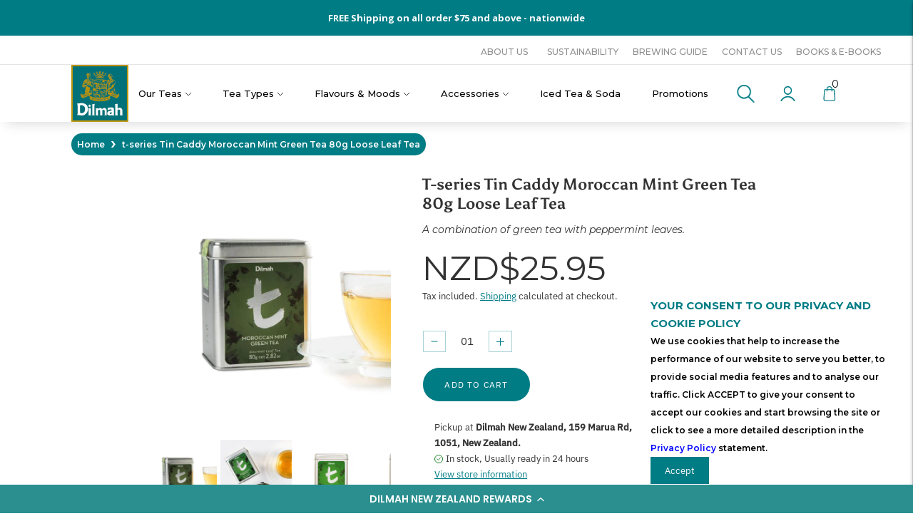

--- FILE ---
content_type: text/html; charset=utf-8
request_url: https://www.thedilmahshop.co.nz/products/t-series-tin-moroccan-mint-series-green-tea-80g-loose-leaf-tea-inn
body_size: 84564
content:
<!doctype html>

<!--
      ___                       ___           ___           ___
     /  /\                     /__/\         /  /\         /  /\
    /  /:/_                    \  \:\       /  /:/        /  /::\
   /  /:/ /\  ___     ___       \  \:\     /  /:/        /  /:/\:\
  /  /:/ /:/ /__/\   /  /\  ___  \  \:\   /  /:/  ___   /  /:/  \:\
 /__/:/ /:/  \  \:\ /  /:/ /__/\  \__\:\ /__/:/  /  /\ /__/:/ \__\:\
 \  \:\/:/    \  \:\  /:/  \  \:\ /  /:/ \  \:\ /  /:/ \  \:\ /  /:/
  \  \::/      \  \:\/:/    \  \:\  /:/   \  \:\  /:/   \  \:\  /:/
   \  \:\       \  \::/      \  \:\/:/     \  \:\/:/     \  \:\/:/
    \  \:\       \__\/        \  \::/       \  \::/       \  \::/
     \__\/                     \__\/         \__\/         \__\/

--------------------------------------------------------------------
#  Lorenza v3.1.3
#  Documentation: https://help.fluorescent.co/lorenza-next/
#  Purchase: https://themes.shopify.com/themes/lorenza
#  A product by Fluorescent: https://fluorescent.co/
--------------------------------------------------------------------

-->

<html class="no-js" lang="en">
<head>


<!-- ecom test -->
  <meta data-im-in="product" data-tempname="product">
  <meta charset="utf-8">
  <meta http-equiv="X-UA-Compatible" content="IE=edge,chrome=1">
  <meta name="viewport" content="width=device-width,initial-scale=1">
  <link rel="canonical" href="https://www.thedilmahshop.co.nz/products/t-series-tin-moroccan-mint-series-green-tea-80g-loose-leaf-tea-inn">
  <meta name="referrer" content="origin">
  <link rel="stylesheet" href="https://pro.fontawesome.com/releases/v5.10.0/css/all.css" integrity="sha384-AYmEC3Yw5cVb3ZcuHtOA93w35dYTsvhLPVnYs9eStHfGJvOvKxVfELGroGkvsg+p" crossorigin="anonymous">
   <link href="http://fonts.cdnfonts.com/css/gotham" rel="stylesheet"> 
  <link href="http://fonts.cdnfonts.com/css/recoleta" rel="stylesheet">
  <link rel="stylesheet" href="https://cdnjs.cloudflare.com/ajax/libs/font-awesome/6.1.1/css/all.min.css" integrity="sha512-KfkfwYDsLkIlwQp6LFnl8zNdLGxu9YAA1QvwINks4PhcElQSvqcyVLLD9aMhXd13uQjoXtEKNosOWaZqXgel0g==" crossorigin="anonymous" referrerpolicy="no-referrer" />

  
<!--   product -->
  
  
  
   
    
    
  
    
    
  
    
    
  
    
    
  
    
    
  
    
    
  
    
    
  
    
    
  
    
    
  
    
    
  
    
    
  
    
    
  
    
    
  
    
    
  
    
    
  



  
<link rel="shortcut icon" href="//www.thedilmahshop.co.nz/cdn/shop/files/NEW_Dilmah_Pure_Ceylon_Tea_Official_Logo_250x_915eca77-f77c-4fe0-a867-606aa2cc3111_32x32.jpg?v=1673861036" type="image/png"><title>t-series Tin Caddy Moroccan Mint Green Tea 80g Loose Leaf Tea
&ndash; Dilmah New Zealand</title><meta name="description" content="Tasting Note &amp;amp; Distinctive Features Gently uplifting, this combination of green tea with Peppermint leaves produces a delicious and all natural tea experience. The olive green Hyson leaf is tightly curled but opens dramatically when infused, yielding a medium strength amber liquor of tea embraced by Peppermint. An ">





  
  
  
  
  




<meta name="description" content="Tasting Note &amp;amp;amp; Distinctive Features Gently uplifting, this combination of green tea with Peppermint leaves produces a delicious and all natural tea experience. The olive green Hyson leaf is tightly curled but opens dramatically when infused, yielding a medium strength amber liquor of tea embraced by Peppermint. An " />
<meta property="og:url" content="https://www.thedilmahshop.co.nz/products/t-series-tin-moroccan-mint-series-green-tea-80g-loose-leaf-tea-inn">
<meta property="og:site_name" content="Dilmah New Zealand">
<meta property="og:type" content="product">
<meta property="og:title" content="t-series Tin Caddy Moroccan Mint Green Tea 80g Loose Leaf Tea">
<meta property="og:description" content="Tasting Note &amp;amp;amp; Distinctive Features Gently uplifting, this combination of green tea with Peppermint leaves produces a delicious and all natural tea experience. The olive green Hyson leaf is tightly curled but opens dramatically when infused, yielding a medium strength amber liquor of tea embraced by Peppermint. An ">
<meta property="og:image" content="http://www.thedilmahshop.co.nz/cdn/shop/files/mmp5337-edited2_1_1024x.webp?v=1685256699">
<meta property="og:image:secure_url" content="https://www.thedilmahshop.co.nz/cdn/shop/files/mmp5337-edited2_1_1024x.webp?v=1685256699">
<meta property="og:price:amount" content="25.95">
<meta property="og:price:currency" content="NZD">

<meta name="twitter:title" content="t-series Tin Caddy Moroccan Mint Green Tea 80g Loose Leaf Tea">
<meta name="twitter:description" content="Tasting Note &amp;amp;amp; Distinctive Features Gently uplifting, this combination of green tea with Peppermint leaves produces a delicious and all natural tea experience. The olive green Hyson leaf is tightly curled but opens dramatically when infused, yielding a medium strength amber liquor of tea embraced by Peppermint. An ">
<meta name="twitter:card" content="summary_large_image">
<meta name="twitter:image" content="https://www.thedilmahshop.co.nz/cdn/shop/files/mmp5337-edited2_1_1024x.webp?v=1685256699">
<meta name="twitter:image:width" content="480">
<meta name="twitter:image:height" content="480">


  <script>
  console.log('THEME v3.1.3 by Fluorescent');

  document.documentElement.className = document.documentElement.className.replace('no-js', '');

  window.theme = {
    version: 'v3.1.3',
    moneyFormat: "NZD${{amount}}",
    strings: {
      name: "Dilmah New Zealand",
      addToCart: "Add to cart",
      soldOut: "Sold out",
      unavailable: "Unavailable",
      quickCartCheckout: "Go to Checkout",
      collection: {
        filter: "Filter",
        sort: "Sort",
        apply: "Apply",
        show: "Show",
        manual: "Translation missing: en.collections.sort.manual",
        price_ascending: "Translation missing: en.collections.sort.price_ascending",
        price_descending: "Translation missing: en.collections.sort.price_descending",
        title_ascending: "Translation missing: en.collections.sort.title_ascending",
        title_descending: "Translation missing: en.collections.sort.title_descending",
        created_ascending: "Translation missing: en.collections.sort.created_ascending",
        created_descending: "Translation missing: en.collections.sort.created_descending",
        best_selling: "Translation missing: en.collections.sort.best_selling",
      },

      cart: {
        general: {
          currency: "Currency",
          empty: "Your cart is currently empty."
        }
      },
      general: {
        menu: {
          logout: "Logout",
          login_register: "Login \/ Register"
        },
        products: {
          recently_viewed: "Recently Viewed",
          no_recently_viewed: "No recently viewed items."
        },
        search: {
          search: "Search",
          no_results: "Try checking your spelling or using different words.",
          placeholder: "Search",
          quick_search: "Quick search",
          quick_search_results: {
            one: "Result",
            other: "Results"
          },
          submit: "Submit"
        }
      },
      products: {
        product: {
          view: "View the full product",
          total_reviews: "reviews",
          write_review: "Write a review",
          share_heading: "Share",
          unavailable: "Unavailable",
          unitPrice: "Unit price",
          unitPriceSeparator: "per"
        }
      },
      layout: {
        cart: {
          title: "Cart"
        }
      },
      search: {
        headings: {
          articles: "Articles",
          pages: "Pages",
          products: "Products"
        },
        view_all: "View all",
        no_results: "We found no search results for",
        nothing_found: "Nothing found",
        no_product_results: "No product results for",
        no_page_results: "No page results for",
        no_article_results: "No article results for"
      }
    },
    routes: {
      root: "/",
      cart: {
        base: "/cart",
        add: "/cart/add",
        change: "/cart/change",
        clear: "/cart/clear",
      },
      // Manual routes until Shopify adds support
      products: "/products",
      productRecommendations: "/recommendations/products"
    },
  }

  
</script>
  

<style>
  @font-face {
  font-family: Asul;
  font-weight: 700;
  font-style: normal;
  src: url("//www.thedilmahshop.co.nz/cdn/fonts/asul/asul_n7.1ce81e866ff8ed9910cd2de5c7e0903f60f91e77.woff2") format("woff2"),
       url("//www.thedilmahshop.co.nz/cdn/fonts/asul/asul_n7.a51de712305c01e28e5f167ab71969983e78b55b.woff") format("woff");
}


  @font-face {
  font-family: Asul;
  font-weight: 700;
  font-style: normal;
  src: url("//www.thedilmahshop.co.nz/cdn/fonts/asul/asul_n7.1ce81e866ff8ed9910cd2de5c7e0903f60f91e77.woff2") format("woff2"),
       url("//www.thedilmahshop.co.nz/cdn/fonts/asul/asul_n7.a51de712305c01e28e5f167ab71969983e78b55b.woff") format("woff");
}

  
  

  @font-face {
  font-family: "IBM Plex Sans";
  font-weight: 400;
  font-style: normal;
  src: url("//www.thedilmahshop.co.nz/cdn/fonts/ibm_plex_sans/ibmplexsans_n4.4633946c9236bd5cc5d0394ad07b807eb7ca1b32.woff2") format("woff2"),
       url("//www.thedilmahshop.co.nz/cdn/fonts/ibm_plex_sans/ibmplexsans_n4.6c6923eb6151e62a09e8a1ff83eaa1ce2a563a30.woff") format("woff");
}

  @font-face {
  font-family: "IBM Plex Sans";
  font-weight: 500;
  font-style: normal;
  src: url("//www.thedilmahshop.co.nz/cdn/fonts/ibm_plex_sans/ibmplexsans_n5.6497f269fa9f40d64eb5c477de16730202ec9095.woff2") format("woff2"),
       url("//www.thedilmahshop.co.nz/cdn/fonts/ibm_plex_sans/ibmplexsans_n5.8b52b8ee6c3aeb856b77a4e7ea96e43c3953f23e.woff") format("woff");
}

  @font-face {
  font-family: "IBM Plex Sans";
  font-weight: 400;
  font-style: italic;
  src: url("//www.thedilmahshop.co.nz/cdn/fonts/ibm_plex_sans/ibmplexsans_i4.ef77720fc4c9ae616083d1ac737f976e4c15f75b.woff2") format("woff2"),
       url("//www.thedilmahshop.co.nz/cdn/fonts/ibm_plex_sans/ibmplexsans_i4.76cc8914ac99481bd93e34f8998da7b57a578a71.woff") format("woff");
}

  @font-face {
  font-family: "IBM Plex Sans";
  font-weight: 500;
  font-style: italic;
  src: url("//www.thedilmahshop.co.nz/cdn/fonts/ibm_plex_sans/ibmplexsans_i5.73e577e3a7dec5a36d3fdab66fa84919a835c4ce.woff2") format("woff2"),
       url("//www.thedilmahshop.co.nz/cdn/fonts/ibm_plex_sans/ibmplexsans_i5.7b848677c09eb2325db2a664badf081c861e4128.woff") format("woff");
}


  
  

  :root {
    --color-accent: #007c85;
    --color-text: #333333;
    --color-text-meta: rgba(51, 51, 51, 0.7);
    --color-button-bg: #007c85;
    --color-button-hover-bg: #00646c;
    --color-button-active-bg: #004c52;
    --color-bg: #ffffff;
    --color-bg-transparent: rgba(255, 255, 255, 0.8);
    --color-bg-contrast: #f2f2f2;
    --color-bg-darker: #f7f7f7;
    --color-background-meta: #f5f5f5;
    --color-border: #ffffff;
    --color-border-darker: #d9d9d9;
    --color-border-darkest: #bfbfbf;
    --color-input-text: #007c85;
    --color-input-inactive-text: rgba(0, 124, 133, 0.7);
    --color-icon: #007c85;
    --color-icon-darker: #003539;
    --color-icon-darkerest: #000506;
    --color-primary-button-bg: #007c85;
    --color-primary-button-active-bg: #00646c;
    --color-secondary-button-text: #333333;
    --color-sale-badge: #007c85;
    --color-sold-out-badge: #333333;
    --color-success-message: #00730b;
    --color-error-message: #dd2200;

    --color-contrast-text: #ffffff;
    --color-contrast-text-meta: rgba(255, 255, 255, 0.7);
    --color-contrast-bg: #007c85;
    --color-contrast-border: #bc9307;
    --color-contrast-border-darker: #725904;
    --color-contrast-border-darkest: #413302;
    --color-contrast-input-text: #ffffff;
    --color-contrast-input-inactive-text: rgba(255, 255, 255, 0.7);
    --color-contrast-icon: #ffffff;

    --color-header-text: #ffffff;
    --color-header-bg: #007c85;
    --color-header-border: #ffffff;
    --color-header-border-darken: #e6e6e6;

    --color-footer-text: #ffffff;
    --color-footer-text-meta: rgba(255, 255, 255, 0.7);
    --color-footer-bg: #333333;
    --color-footer-border: #007c85;
    --color-footer-button-bg: #007c85;
    --color-footer-button-bg-lighter: #00949f;
    --color-footer-button-text: #ffffff;

    --color-navigation-text: #ffffff;
    --color-navigation-text-meta: rgba(255, 255, 255, 0.7);
    --color-navigation-bg: #007c85;
    --color-navigation-bg-darker: #00646c;
    --color-navigation-feature: rgba(255, 255, 255, 0.05);

    --color-drawer-text: #ffffff;
    --color-drawer-text-meta: rgba(255, 255, 255, 0.7);
    --color-drawer-bg: #007c85;
    --color-drawer-bg-darker: #00646c;
    --color-drawer-background-meta: #008f99;
    --color-drawer-border: #007c85;
    --color-drawer-border-darker: #003539;
    --color-drawer-border-darkest: #000506;
    --color-drawer-input-text: #ffffff;
    --color-drawer-input-inactive-text: rgba(255, 255, 255, 0.7);
    --color-drawer-icon: #ffffff;
    --color-drawer-icon-darker: #d9d9d9;

    --color-placeholder-bg: #ffffff;

    --color-bg-overlay: rgba(51, 51, 51, 0.25);

    --color-qs-highlight: rgba(255, 255, 255, 0.1);

    --font-logo: Asul, serif;
    --font-logo-weight: 700;
    --font-logo-style: normal;

    --font-heading: Asul, serif;
    --font-heading-weight: 700;
    --font-heading-style: normal;
    --font-heading-bold-weight: bold;

    --font-body: "IBM Plex Sans", sans-serif;
    --font-body-weight: 400;
    --font-body-style: normal;
    --font-body-bold-weight: 500;

    --font-size-body-extra-small: 12px;
    --font-size-body-small: 13px;
    --font-size-body-base: 15px;
    --font-size-body-large: 17px;
    --font-size-body-extra-large: 20px;

    --font-size-heading-display: 32px;
    --font-size-heading-1: 28px;
    --font-size-heading-1-small: 24px;
    --font-size-heading-2: 20px;
    --font-size-heading-3: 18px;

    --section-vertical-spacing: 40px;
    --section-vertical-spacing-desktop: 80px;
    --section-vertical-spacing-tall: 80px;
    --section-vertical-spacing-tall-desktop: 160px;
  }
</style>
  <link href="//www.thedilmahshop.co.nz/cdn/shop/t/2/assets/index.css?v=107765229214296591061700825838" rel="stylesheet" type="text/css" media="all" />
  <style>
  .accordion__group:after {
    background-color: var(--color-icon);
    -webkit-mask: url(//www.thedilmahshop.co.nz/cdn/shop/t/2/assets/chevron-down.svg?v=14797827152027912471670923570) 50% 50% no-repeat;
    mask: url(//www.thedilmahshop.co.nz/cdn/shop/t/2/assets/chevron-down.svg?v=14797827152027912471670923570) 50% 50% no-repeat;
  }
</style>

  <style>.spf-filter-loading #gf-products > *:not(.spf-product--skeleton){visibility: hidden; opacity: 0}</style>
<script>
  document.getElementsByTagName('html')[0].classList.add('spf-filter-loading');
  window.addEventListener("globoFilterRenderCompleted",function(e){document.getElementsByTagName('html')[0].classList.remove('spf-filter-loading')})
  window.sortByRelevance = false;
  window.moneyFormat = "NZD${{amount}}";
  window.GloboMoneyFormat = "NZD${{amount}}";
  window.GloboMoneyWithCurrencyFormat = "${{amount}} NZD";
  window.filterPriceRate = 1;
  window.filterPriceAdjustment = 1;

  window.shopCurrency = "NZD";
  window.currentCurrency = "NZD";

  window.isMultiCurrency = false;
  window.assetsUrl = '//www.thedilmahshop.co.nz/cdn/shop/t/2/assets/';
  window.filesUrl = '//www.thedilmahshop.co.nz/cdn/shop/files/';
  var page_id = 0;
  var GloboFilterConfig = {
    api: {
      filterUrl: "https://filter-v7.globosoftware.net/filter",
      searchUrl: "https://filter-v7.globosoftware.net/search",
      url: "https://filter-v7.globosoftware.net",
    },
    shop: {
      name: "Dilmah New Zealand",
      url: "https://www.thedilmahshop.co.nz",
      domain: "dilmah-nz.myshopify.com",
      is_multicurrency: false,
      currency: "NZD",
      cur_currency: "NZD",
      cur_locale: "en",
      locale: "en",
      country_code: "NZ",
      product_image: {width: 360, height: 504},
      no_image_url: "https://cdn.shopify.com/s/images/themes/product-1.png",
      themeStoreId: 798,
      swatches:  null,
      newUrlStruct: true,
      translation: {"default":{"search":{"suggestions":"Suggestions","collections":"Collections","pages":"Pages","product":"Product","products":"Products","view_all":"Search for","view_all_products":"View all products","not_found":"Sorry, nothing found for","product_not_found":"No products were found","no_result_keywords_suggestions_title":"Popular searches","no_result_products_suggestions_title":"However, You may like","zero_character_keywords_suggestions_title":"Suggestions","zero_character_popular_searches_title":"Popular searches","zero_character_products_suggestions_title":"Trending products"},"form":{"title":"Search Products","submit":"Search"},"filter":{"filter_by":"Filter By","clear_all":"Clear All","view":"View","clear":"Clear","in_stock":"In Stock","out_of_stock":"Out of Stock","ready_to_ship":"Ready to ship","search":"Search options"},"sort":{"sort_by":"Sort By","manually":"Featured","availability_in_stock_first":"Availability","relevance":"Relevance","best_selling":"Best Selling","alphabetically_a_z":"Alphabetically, A-Z","alphabetically_z_a":"Alphabetically, Z-A","price_low_to_high":"Price, low to high","price_high_to_low":"Price, high to low","date_new_to_old":"Date, new to old","date_old_to_new":"Date, old to new","sale_off":"% Sale off"},"product":{"add_to_cart":"Add to cart","unavailable":"Unavailable","sold_out":"Sold out","sale":"Sale","load_more":"Load more","limit":"Show","search":"Search products","no_results":"Sorry, there are no products in this collection"}}},
      redirects: null,
      images: [],
      settings: {"color_accent":"#007c85","color_text":"#333333","color_bg":"#ffffff","color_button":"#007c85","color_border":"#ffffff","color_input_text":"#007c85","color_icon":"#007c85","color_success":"#00730b","color_error":"#dd2200","color_header_text":"#ffffff","color_header_bg":"#007c85","color_header_border":"#ffffff","color_footer_text":"#ffffff","color_footer_bg":"#333333","color_footer_border":"#007c85","color_footer_button_background":"#007c85","color_footer_button_text":"#ffffff","color_contrast_text":"#ffffff","color_contrast_bg":"#007c85","color_contrast_border":"#bc9307","color_contrast_input_text":"#ffffff","color_contrast_icon":"#ffffff","color_drawer_text":"#ffffff","color_drawer_bg":"#007c85","color_drawer_border":"#007c85","color_drawer_input_text":"#ffffff","color_drawer_icon":"#ffffff","font_heading":{"error":"json not allowed for this object"},"size_heading":18,"uppercase_headings":false,"font_body":{"error":"json not allowed for this object"},"size_body":15,"font_logo":{"error":"json not allowed for this object"},"logo_uppercase":false,"font_logo_size":22,"share_facebook":false,"share_twitter":false,"share_pinterest":false,"social_twitter_link":"https:\/\/twitter.com\/Dilmah","social_facebook_link":"https:\/\/www.facebook.com\/DilmahTeaNZ","social_pinterest_link":"https:\/\/www.pinterest.com\/dilmah","social_instagram_link":"https:\/\/www.instagram.com\/nzdilmah\/","social_snapchat_link":"","social_tumblr_link":"","social_youtube_link":"https:\/\/www.youtube.com\/user\/DilmahRealTea","social_vimeo_link":"","search_max_result_size":4,"search_show_products":true,"search_show_articles":false,"search_show_pages":true,"search_show_price":true,"search_show_vendor":false,"swatch_option":"Color","chip_options":"Size","variant_popup_option":"Size","variant_popup_text":"Size guide","enable_ajax":true,"cart_quick_shop_enabled":false,"cart_quick_shop_show_quantity_input":false,"cart_notes_enable":true,"quick_cart_note":"Your subtotal today is [subtotal]. Shipping and taxes will calculated at checkout.","favicon":"\/\/www.thedilmahshop.co.nz\/cdn\/shop\/files\/NEW_Dilmah_Pure_Ceylon_Tea_Official_Logo_250x_915eca77-f77c-4fe0-a867-606aa2cc3111.jpg?v=1673861036","checkout_header_image":null,"checkout_logo_image":"\/\/www.thedilmahshop.co.nz\/cdn\/shop\/files\/NEW_Dilmah_Pure_Ceylon_Tea_Official_Logo_250x_915eca77-f77c-4fe0-a867-606aa2cc3111.jpg?v=1673861036","checkout_logo_position":"center","checkout_logo_size":"medium","checkout_body_background_image":null,"checkout_body_background_color":"#ffffff","checkout_input_background_color_mode":"transparent","checkout_sidebar_background_image":null,"checkout_sidebar_background_color":"#fafafa","checkout_heading_font":"-apple-system, BlinkMacSystemFont, 'Segoe UI', Roboto, Helvetica, Arial, sans-serif, 'Apple Color Emoji', 'Segoe UI Emoji', 'Segoe UI Symbol'","checkout_body_font":"-apple-system, BlinkMacSystemFont, 'Segoe UI', Roboto, Helvetica, Arial, sans-serif, 'Apple Color Emoji', 'Segoe UI Emoji', 'Segoe UI Symbol'","checkout_accent_color":"#197bbd","checkout_button_color":"#197bbd","checkout_error_color":"#e32c2b","color_input_inactive_text":"#9c8881","color_sale_badge":"#c47961","color_sold_out_badge":"#1b1b1b","color_success_message":"#82b875","color_error_message":"#b6534c","color_contrast_input_inactive_text":"#ebd8d3","color_navigation_text":"#534540","color_navigation_bg":"#fcf7ee","color_navigation_feature":"#f0e8d9","color_drawer_input_inactive_text":"#ebd8d3","color_quick_search_highlight":"#ffe898","color_navigation_border":"#e2e2e2","color_navigation_icon":"#aaaaaa","customer_layout":"customer_area"},
      home_filter: false,
      page: "product",
      layout: "app"
    },
    taxes: null,
    special_countries: null,
    adjustments: null,

    year_make_model: {
      id: null
    },
    filter: {
      id: {"default":3190}[page_id] || {"default":3190}['default'] || 0,
      layout: 1,
      showCount: 1,
      isLoadMore: 0,
      filter_on_search_page: true
    },
    search:{
      enable: true,
      zero_character_suggestion: false,
      layout: 1,
    },
    collection: {
      id:0,
      handle:'',
      sort: 'best-selling',
      tags: null,
      vendor: null,
      type: null,
      term: null,
      limit: 12,
      products_count: 0,
      excludeTags: null
    },
    customer: false,
    selector: {
      sortBy: '.collection-sorting',
      pagination: '.pagination:first, .paginate:first, .pagination-custom:first, #pagination:first, #gf_pagination_wrap',
      products: '.grid.grid-collage'
    }
  };

</script>
<script defer src="//www.thedilmahshop.co.nz/cdn/shop/t/2/assets/v5.globo.filter.lib.js?v=39018002186625018511670923571"></script>

<link rel="preload stylesheet" href="//www.thedilmahshop.co.nz/cdn/shop/t/2/assets/v5.globo.search.css?v=100816588894824515861670923571" as="style">





    
    
    <script>window.performance && window.performance.mark && window.performance.mark('shopify.content_for_header.start');</script><meta name="google-site-verification" content="kzL-BOE1OpZ4mihdRlUHw6rn_PXvQBgFWDXHU7yH4ug">
<meta id="shopify-digital-wallet" name="shopify-digital-wallet" content="/59017232522/digital_wallets/dialog">
<meta name="shopify-checkout-api-token" content="ccf7ac8b5e19635b312599bcc2c9f61f">
<link rel="alternate" type="application/json+oembed" href="https://www.thedilmahshop.co.nz/products/t-series-tin-moroccan-mint-series-green-tea-80g-loose-leaf-tea-inn.oembed">
<script async="async" src="/checkouts/internal/preloads.js?locale=en-NZ"></script>
<link rel="preconnect" href="https://shop.app" crossorigin="anonymous">
<script async="async" src="https://shop.app/checkouts/internal/preloads.js?locale=en-NZ&shop_id=59017232522" crossorigin="anonymous"></script>
<script id="apple-pay-shop-capabilities" type="application/json">{"shopId":59017232522,"countryCode":"NZ","currencyCode":"NZD","merchantCapabilities":["supports3DS"],"merchantId":"gid:\/\/shopify\/Shop\/59017232522","merchantName":"Dilmah New Zealand","requiredBillingContactFields":["postalAddress","email","phone"],"requiredShippingContactFields":["postalAddress","email","phone"],"shippingType":"shipping","supportedNetworks":["visa","masterCard","amex","jcb"],"total":{"type":"pending","label":"Dilmah New Zealand","amount":"1.00"},"shopifyPaymentsEnabled":true,"supportsSubscriptions":true}</script>
<script id="shopify-features" type="application/json">{"accessToken":"ccf7ac8b5e19635b312599bcc2c9f61f","betas":["rich-media-storefront-analytics"],"domain":"www.thedilmahshop.co.nz","predictiveSearch":true,"shopId":59017232522,"locale":"en"}</script>
<script>var Shopify = Shopify || {};
Shopify.shop = "dilmah-nz.myshopify.com";
Shopify.locale = "en";
Shopify.currency = {"active":"NZD","rate":"1.0"};
Shopify.country = "NZ";
Shopify.theme = {"name":"Dilmah","id":130138112138,"schema_name":"Lorenza","schema_version":"3.1.3","theme_store_id":null,"role":"main"};
Shopify.theme.handle = "null";
Shopify.theme.style = {"id":null,"handle":null};
Shopify.cdnHost = "www.thedilmahshop.co.nz/cdn";
Shopify.routes = Shopify.routes || {};
Shopify.routes.root = "/";</script>
<script type="module">!function(o){(o.Shopify=o.Shopify||{}).modules=!0}(window);</script>
<script>!function(o){function n(){var o=[];function n(){o.push(Array.prototype.slice.apply(arguments))}return n.q=o,n}var t=o.Shopify=o.Shopify||{};t.loadFeatures=n(),t.autoloadFeatures=n()}(window);</script>
<script>
  window.ShopifyPay = window.ShopifyPay || {};
  window.ShopifyPay.apiHost = "shop.app\/pay";
  window.ShopifyPay.redirectState = null;
</script>
<script id="shop-js-analytics" type="application/json">{"pageType":"product"}</script>
<script defer="defer" async type="module" src="//www.thedilmahshop.co.nz/cdn/shopifycloud/shop-js/modules/v2/client.init-shop-cart-sync_BApSsMSl.en.esm.js"></script>
<script defer="defer" async type="module" src="//www.thedilmahshop.co.nz/cdn/shopifycloud/shop-js/modules/v2/chunk.common_CBoos6YZ.esm.js"></script>
<script type="module">
  await import("//www.thedilmahshop.co.nz/cdn/shopifycloud/shop-js/modules/v2/client.init-shop-cart-sync_BApSsMSl.en.esm.js");
await import("//www.thedilmahshop.co.nz/cdn/shopifycloud/shop-js/modules/v2/chunk.common_CBoos6YZ.esm.js");

  window.Shopify.SignInWithShop?.initShopCartSync?.({"fedCMEnabled":true,"windoidEnabled":true});

</script>
<script>
  window.Shopify = window.Shopify || {};
  if (!window.Shopify.featureAssets) window.Shopify.featureAssets = {};
  window.Shopify.featureAssets['shop-js'] = {"shop-cart-sync":["modules/v2/client.shop-cart-sync_DJczDl9f.en.esm.js","modules/v2/chunk.common_CBoos6YZ.esm.js"],"init-fed-cm":["modules/v2/client.init-fed-cm_BzwGC0Wi.en.esm.js","modules/v2/chunk.common_CBoos6YZ.esm.js"],"init-windoid":["modules/v2/client.init-windoid_BS26ThXS.en.esm.js","modules/v2/chunk.common_CBoos6YZ.esm.js"],"shop-cash-offers":["modules/v2/client.shop-cash-offers_DthCPNIO.en.esm.js","modules/v2/chunk.common_CBoos6YZ.esm.js","modules/v2/chunk.modal_Bu1hFZFC.esm.js"],"shop-button":["modules/v2/client.shop-button_D_JX508o.en.esm.js","modules/v2/chunk.common_CBoos6YZ.esm.js"],"init-shop-email-lookup-coordinator":["modules/v2/client.init-shop-email-lookup-coordinator_DFwWcvrS.en.esm.js","modules/v2/chunk.common_CBoos6YZ.esm.js"],"shop-toast-manager":["modules/v2/client.shop-toast-manager_tEhgP2F9.en.esm.js","modules/v2/chunk.common_CBoos6YZ.esm.js"],"shop-login-button":["modules/v2/client.shop-login-button_DwLgFT0K.en.esm.js","modules/v2/chunk.common_CBoos6YZ.esm.js","modules/v2/chunk.modal_Bu1hFZFC.esm.js"],"avatar":["modules/v2/client.avatar_BTnouDA3.en.esm.js"],"init-shop-cart-sync":["modules/v2/client.init-shop-cart-sync_BApSsMSl.en.esm.js","modules/v2/chunk.common_CBoos6YZ.esm.js"],"pay-button":["modules/v2/client.pay-button_BuNmcIr_.en.esm.js","modules/v2/chunk.common_CBoos6YZ.esm.js"],"init-shop-for-new-customer-accounts":["modules/v2/client.init-shop-for-new-customer-accounts_DrjXSI53.en.esm.js","modules/v2/client.shop-login-button_DwLgFT0K.en.esm.js","modules/v2/chunk.common_CBoos6YZ.esm.js","modules/v2/chunk.modal_Bu1hFZFC.esm.js"],"init-customer-accounts-sign-up":["modules/v2/client.init-customer-accounts-sign-up_TlVCiykN.en.esm.js","modules/v2/client.shop-login-button_DwLgFT0K.en.esm.js","modules/v2/chunk.common_CBoos6YZ.esm.js","modules/v2/chunk.modal_Bu1hFZFC.esm.js"],"shop-follow-button":["modules/v2/client.shop-follow-button_C5D3XtBb.en.esm.js","modules/v2/chunk.common_CBoos6YZ.esm.js","modules/v2/chunk.modal_Bu1hFZFC.esm.js"],"checkout-modal":["modules/v2/client.checkout-modal_8TC_1FUY.en.esm.js","modules/v2/chunk.common_CBoos6YZ.esm.js","modules/v2/chunk.modal_Bu1hFZFC.esm.js"],"init-customer-accounts":["modules/v2/client.init-customer-accounts_C0Oh2ljF.en.esm.js","modules/v2/client.shop-login-button_DwLgFT0K.en.esm.js","modules/v2/chunk.common_CBoos6YZ.esm.js","modules/v2/chunk.modal_Bu1hFZFC.esm.js"],"lead-capture":["modules/v2/client.lead-capture_Cq0gfm7I.en.esm.js","modules/v2/chunk.common_CBoos6YZ.esm.js","modules/v2/chunk.modal_Bu1hFZFC.esm.js"],"shop-login":["modules/v2/client.shop-login_BmtnoEUo.en.esm.js","modules/v2/chunk.common_CBoos6YZ.esm.js","modules/v2/chunk.modal_Bu1hFZFC.esm.js"],"payment-terms":["modules/v2/client.payment-terms_BHOWV7U_.en.esm.js","modules/v2/chunk.common_CBoos6YZ.esm.js","modules/v2/chunk.modal_Bu1hFZFC.esm.js"]};
</script>
<script>(function() {
  var isLoaded = false;
  function asyncLoad() {
    if (isLoaded) return;
    isLoaded = true;
    var urls = ["https:\/\/js.smile.io\/v1\/smile-shopify.js?shop=dilmah-nz.myshopify.com","https:\/\/cdn.pickystory.com\/widget\/static\/js\/noop.js?shop=dilmah-nz.myshopify.com","https:\/\/cdn-app.cart-bot.net\/public\/js\/append.js?shop=dilmah-nz.myshopify.com","?shop=dilmah-nz.myshopify.com","https:\/\/aiodstag.cirkleinc.com\/?shop=dilmah-nz.myshopify.com","https:\/\/cdn-loyalty.yotpo.com\/loader\/tFDdwgfCkg4oFK--OHPXVw.js?shop=dilmah-nz.myshopify.com","https:\/\/cdn.s3.pop-convert.com\/pcjs.production.min.js?unique_id=dilmah-nz.myshopify.com\u0026shop=dilmah-nz.myshopify.com","https:\/\/script.pop-convert.com\/new-micro\/production.pc.min.js?unique_id=dilmah-nz.myshopify.com\u0026shop=dilmah-nz.myshopify.com"];
    for (var i = 0; i < urls.length; i++) {
      var s = document.createElement('script');
      s.type = 'text/javascript';
      s.async = true;
      s.src = urls[i];
      var x = document.getElementsByTagName('script')[0];
      x.parentNode.insertBefore(s, x);
    }
  };
  if(window.attachEvent) {
    window.attachEvent('onload', asyncLoad);
  } else {
    window.addEventListener('load', asyncLoad, false);
  }
})();</script>
<script id="__st">var __st={"a":59017232522,"offset":46800,"reqid":"09573bb7-5d24-429d-b1a8-e4e75e7db2d8-1768897231","pageurl":"www.thedilmahshop.co.nz\/products\/t-series-tin-moroccan-mint-series-green-tea-80g-loose-leaf-tea-inn","u":"7cc5a29304af","p":"product","rtyp":"product","rid":7612810002570};</script>
<script>window.ShopifyPaypalV4VisibilityTracking = true;</script>
<script id="captcha-bootstrap">!function(){'use strict';const t='contact',e='account',n='new_comment',o=[[t,t],['blogs',n],['comments',n],[t,'customer']],c=[[e,'customer_login'],[e,'guest_login'],[e,'recover_customer_password'],[e,'create_customer']],r=t=>t.map((([t,e])=>`form[action*='/${t}']:not([data-nocaptcha='true']) input[name='form_type'][value='${e}']`)).join(','),a=t=>()=>t?[...document.querySelectorAll(t)].map((t=>t.form)):[];function s(){const t=[...o],e=r(t);return a(e)}const i='password',u='form_key',d=['recaptcha-v3-token','g-recaptcha-response','h-captcha-response',i],f=()=>{try{return window.sessionStorage}catch{return}},m='__shopify_v',_=t=>t.elements[u];function p(t,e,n=!1){try{const o=window.sessionStorage,c=JSON.parse(o.getItem(e)),{data:r}=function(t){const{data:e,action:n}=t;return t[m]||n?{data:e,action:n}:{data:t,action:n}}(c);for(const[e,n]of Object.entries(r))t.elements[e]&&(t.elements[e].value=n);n&&o.removeItem(e)}catch(o){console.error('form repopulation failed',{error:o})}}const l='form_type',E='cptcha';function T(t){t.dataset[E]=!0}const w=window,h=w.document,L='Shopify',v='ce_forms',y='captcha';let A=!1;((t,e)=>{const n=(g='f06e6c50-85a8-45c8-87d0-21a2b65856fe',I='https://cdn.shopify.com/shopifycloud/storefront-forms-hcaptcha/ce_storefront_forms_captcha_hcaptcha.v1.5.2.iife.js',D={infoText:'Protected by hCaptcha',privacyText:'Privacy',termsText:'Terms'},(t,e,n)=>{const o=w[L][v],c=o.bindForm;if(c)return c(t,g,e,D).then(n);var r;o.q.push([[t,g,e,D],n]),r=I,A||(h.body.append(Object.assign(h.createElement('script'),{id:'captcha-provider',async:!0,src:r})),A=!0)});var g,I,D;w[L]=w[L]||{},w[L][v]=w[L][v]||{},w[L][v].q=[],w[L][y]=w[L][y]||{},w[L][y].protect=function(t,e){n(t,void 0,e),T(t)},Object.freeze(w[L][y]),function(t,e,n,w,h,L){const[v,y,A,g]=function(t,e,n){const i=e?o:[],u=t?c:[],d=[...i,...u],f=r(d),m=r(i),_=r(d.filter((([t,e])=>n.includes(e))));return[a(f),a(m),a(_),s()]}(w,h,L),I=t=>{const e=t.target;return e instanceof HTMLFormElement?e:e&&e.form},D=t=>v().includes(t);t.addEventListener('submit',(t=>{const e=I(t);if(!e)return;const n=D(e)&&!e.dataset.hcaptchaBound&&!e.dataset.recaptchaBound,o=_(e),c=g().includes(e)&&(!o||!o.value);(n||c)&&t.preventDefault(),c&&!n&&(function(t){try{if(!f())return;!function(t){const e=f();if(!e)return;const n=_(t);if(!n)return;const o=n.value;o&&e.removeItem(o)}(t);const e=Array.from(Array(32),(()=>Math.random().toString(36)[2])).join('');!function(t,e){_(t)||t.append(Object.assign(document.createElement('input'),{type:'hidden',name:u})),t.elements[u].value=e}(t,e),function(t,e){const n=f();if(!n)return;const o=[...t.querySelectorAll(`input[type='${i}']`)].map((({name:t})=>t)),c=[...d,...o],r={};for(const[a,s]of new FormData(t).entries())c.includes(a)||(r[a]=s);n.setItem(e,JSON.stringify({[m]:1,action:t.action,data:r}))}(t,e)}catch(e){console.error('failed to persist form',e)}}(e),e.submit())}));const S=(t,e)=>{t&&!t.dataset[E]&&(n(t,e.some((e=>e===t))),T(t))};for(const o of['focusin','change'])t.addEventListener(o,(t=>{const e=I(t);D(e)&&S(e,y())}));const B=e.get('form_key'),M=e.get(l),P=B&&M;t.addEventListener('DOMContentLoaded',(()=>{const t=y();if(P)for(const e of t)e.elements[l].value===M&&p(e,B);[...new Set([...A(),...v().filter((t=>'true'===t.dataset.shopifyCaptcha))])].forEach((e=>S(e,t)))}))}(h,new URLSearchParams(w.location.search),n,t,e,['guest_login'])})(!0,!0)}();</script>
<script integrity="sha256-4kQ18oKyAcykRKYeNunJcIwy7WH5gtpwJnB7kiuLZ1E=" data-source-attribution="shopify.loadfeatures" defer="defer" src="//www.thedilmahshop.co.nz/cdn/shopifycloud/storefront/assets/storefront/load_feature-a0a9edcb.js" crossorigin="anonymous"></script>
<script crossorigin="anonymous" defer="defer" src="//www.thedilmahshop.co.nz/cdn/shopifycloud/storefront/assets/shopify_pay/storefront-65b4c6d7.js?v=20250812"></script>
<script data-source-attribution="shopify.dynamic_checkout.dynamic.init">var Shopify=Shopify||{};Shopify.PaymentButton=Shopify.PaymentButton||{isStorefrontPortableWallets:!0,init:function(){window.Shopify.PaymentButton.init=function(){};var t=document.createElement("script");t.src="https://www.thedilmahshop.co.nz/cdn/shopifycloud/portable-wallets/latest/portable-wallets.en.js",t.type="module",document.head.appendChild(t)}};
</script>
<script data-source-attribution="shopify.dynamic_checkout.buyer_consent">
  function portableWalletsHideBuyerConsent(e){var t=document.getElementById("shopify-buyer-consent"),n=document.getElementById("shopify-subscription-policy-button");t&&n&&(t.classList.add("hidden"),t.setAttribute("aria-hidden","true"),n.removeEventListener("click",e))}function portableWalletsShowBuyerConsent(e){var t=document.getElementById("shopify-buyer-consent"),n=document.getElementById("shopify-subscription-policy-button");t&&n&&(t.classList.remove("hidden"),t.removeAttribute("aria-hidden"),n.addEventListener("click",e))}window.Shopify?.PaymentButton&&(window.Shopify.PaymentButton.hideBuyerConsent=portableWalletsHideBuyerConsent,window.Shopify.PaymentButton.showBuyerConsent=portableWalletsShowBuyerConsent);
</script>
<script data-source-attribution="shopify.dynamic_checkout.cart.bootstrap">document.addEventListener("DOMContentLoaded",(function(){function t(){return document.querySelector("shopify-accelerated-checkout-cart, shopify-accelerated-checkout")}if(t())Shopify.PaymentButton.init();else{new MutationObserver((function(e,n){t()&&(Shopify.PaymentButton.init(),n.disconnect())})).observe(document.body,{childList:!0,subtree:!0})}}));
</script>
<link id="shopify-accelerated-checkout-styles" rel="stylesheet" media="screen" href="https://www.thedilmahshop.co.nz/cdn/shopifycloud/portable-wallets/latest/accelerated-checkout-backwards-compat.css" crossorigin="anonymous">
<style id="shopify-accelerated-checkout-cart">
        #shopify-buyer-consent {
  margin-top: 1em;
  display: inline-block;
  width: 100%;
}

#shopify-buyer-consent.hidden {
  display: none;
}

#shopify-subscription-policy-button {
  background: none;
  border: none;
  padding: 0;
  text-decoration: underline;
  font-size: inherit;
  cursor: pointer;
}

#shopify-subscription-policy-button::before {
  box-shadow: none;
}

      </style>

<script>window.performance && window.performance.mark && window.performance.mark('shopify.content_for_header.end');</script>
    


    <link rel="preconnect" href="https://fonts.googleapis.com">
<link rel="preconnect" href="https://fonts.gstatic.com" crossorigin>
<link href="https://fonts.googleapis.com/css2?family=Montserrat:ital,wght@0,100;0,200;0,300;0,400;0,500;0,600;0,700;0,800;0,900;1,100;1,200;1,300;1,400;1,500;1,600;1,700;1,800;1,900&family=Open+Sans:ital,wght@0,300;0,400;0,600;0,700;0,800;1,300;1,400;1,600;1,700;1,800&display=swap" rel="stylesheet">
 
  <link rel="stylesheet" type="text/css" href="https://cdnjs.cloudflare.com/ajax/libs/slick-carousel/1.8.1/slick.css">
  <link rel="stylesheet" type="text/css" href="https://cdnjs.cloudflare.com/ajax/libs/slick-carousel/1.8.1/slick-theme.css">
  
  
  <script  src="https://ajax.googleapis.com/ajax/libs/jquery/3.5.1/jquery.min.js"></script>
  
  <script>
    function setCookie(cname, cvalue, exdays) {
      const d = new Date();
      d.setTime(d.getTime() + (exdays*24*60*60*1000));
      let expires = "expires="+ d.toUTCString();
      document.cookie = cname + "=" + cvalue + ";" + expires + ";path=/";
    }
  </script>
  <link rel="stylesheet" href="https://cdnjs.cloudflare.com/ajax/libs/flexslider/2.7.2/flexslider.css" integrity="sha512-HWY8i77pPLL23sU4pHj+5iuZEmmmu2YaiTUcWrBXqBRTpn6yUdDvlFGNmG0qyjDg/vpt+YWNMASjg9M0eOU9DA==" crossorigin="anonymous" />
 
  <style>
  @font-face {
 font-family: 'Dilmah-Icons';
   src:  url(//www.thedilmahshop.co.nz/cdn/shop/t/2/assets/Dilmah-Icons.woff2?v=6187596994078546541670923570) format('woff2');

   font-weight: normal;
   font-style: normal;
}
  </style>
  


<!-- InstantSearch Implementation -->  
  <script
      src="https://cdn.jsdelivr.net/npm/algoliasearch@4.5.1/dist/algoliasearch-lite.umd.js"
      integrity="sha256-EXPXz4W6pQgfYY3yTpnDa3OH8/EPn16ciVsPQ/ypsjk="
      crossorigin="anonymous"
    ></script>
    <script
      src="https://cdn.jsdelivr.net/npm/instantsearch.js@4.8.3/dist/instantsearch.production.min.js"
      integrity="sha256-LAGhRRdtVoD6RLo2qDQsU2mp+XVSciKRC8XPOBWmofM="
      crossorigin="anonymous"
    ></script>
    <link
      rel="stylesheet"
      href="https://cdn.jsdelivr.net/npm/instantsearch.css@7.1.1/themes/reset-min.css"
      integrity="sha256-JQ2nnTmybhOWSjfV3sa8mG0ZVhTCcORER4cyXc5HL10="
      crossorigin="anonymous" />
    
  <script src="//www.thedilmahshop.co.nz/cdn/shop/t/2/assets/search_ui_instant_search.js?v=153742005035430696811724393252" type="text/javascript"></script>
<!-- InstantSearch Implementation -->  
  
<!-- Google Tag Manager -->
<script>(function(w,d,s,l,i){w[l]=w[l]||[];w[l].push({'gtm.start':
new Date().getTime(),event:'gtm.js'});var f=d.getElementsByTagName(s)[0],
j=d.createElement(s),dl=l!='dataLayer'?'&l='+l:'';j.async=true;j.src=
'https://www.googletagmanager.com/gtm.js?id='+i+dl;f.parentNode.insertBefore(j,f);
})(window,document,'script','dataLayer','GTM-N27B6SRJ');</script>
<!-- End Google Tag Manager -->
  



<!-- Algolia head -->
<script src="//www.thedilmahshop.co.nz/cdn/shop/t/2/assets/algolia_config.js?v=167317831568103589731725008560" type="text/javascript"></script>






<script type="text/template" id="template_algolia_money_format">NZD${{amount}}
</script>
<script type="text/template" id="template_algolia_current_collection_id">{
    "currentCollectionID": 
}
</script>
<script type="text/template" id="template_algolia_autocomplete"><div class="
  aa-columns-container

  [[# with.articles ]] aa-with-articles [[/ with.articles ]]
  [[^ with.articles ]] aa-without-articles [[/ with.articles ]]

  [[# with.collections ]] aa-with-collections [[/ with.collections ]]
  [[^ with.collections ]] aa-without-collections [[/ with.collections ]]

  [[# with.footer ]] aa-with-footer [[/ with.footer ]]
  [[^ with.footer ]] aa-without-footer [[/ with.footer ]]

  [[# with.poweredBy ]] aa-with-powered-by [[/ with.poweredBy ]]
  [[^ with.poweredBy ]] aa-without-powered-by [[/ with.poweredBy ]]

  [[# with.products ]] aa-with-products [[/ with.products ]]
  [[^ with.products ]] aa-without-products [[/ with.products ]]

  [[# with.pages ]] aa-with-pages [[/ with.pages ]]
  [[^ with.pages ]] aa-without-pages [[/ with.pages ]]
">
  <div class="aa-dataset-products aa-right-column"></div>

  <div class="aa-left-column">
    <div class="aa-collections">
      <div class="aa-collections-header">
        Collections
      </div>
      <div class="aa-dataset-collections"></div>
    </div>

    <div class="aa-articles">
      <div class="aa-articles-header">
        Blog posts
      </div>
      <div class="aa-dataset-articles"></div>
    </div>

    <div class="aa-pages">
      <div class="aa-pages-header">
        Pages
      </div>
      <div class="aa-dataset-pages"></div>
    </div>

    <div class="aa-powered-by">
      <a
        class="aa-powered-by-logo"
        href="https://www.algolia.com/search-solutions/shopify/?utm_source=shopify&utm_medium=link&utm_campaign=autocomplete-[[ storeName ]]"
      ></a>
    </div>
  </div>
</div>
</script>
<script type="text/template" id="template_algolia_autocomplete.css">.algolia-autocomplete {
  box-sizing: border-box;

  background: white;
  border: 1px solid #CCC;
  border-top: 2px solid [[ colors.main ]];

  z-index: 10000 !important;

  color: black;

  text-align: left;
}

.aa-dropdown-menu .aa-highlight {
  color: black;
  font-weight: bold;
}

.aa-dropdown-menu .aa-cursor {
  cursor: pointer;
  background: #f8f8f8;
}

/* Resets */
.aa-dropdown-menu div,
.aa-dropdown-menu p,
.aa-dropdown-menu span,
.aa-dropdown-menu a {
  box-sizing: border-box;

  margin: 0;
  padding: 0;

  line-height: 1;
  font-size: initial;
}

/* Links */
.aa-dropdown-menu a,
.aa-dropdown-menu a:hover,
.aa-dropdown-menu a:focus,
.aa-dropdown-menu a:active {
  font-weight: initial;
  font-style: initial;
  text-decoration: initial;

  color: [[ colors.main ]];
}

.aa-dropdown-menu a:hover,
.aa-dropdown-menu a:focus,
.aa-dropdown-menu a:active {
  text-decoration: underline;
}

/* Column layout */
.aa-dropdown-menu .aa-left-column,
.aa-dropdown-menu .aa-right-column {
  position: relative;

  padding: 24px 24px 0 24px;
}

.aa-dropdown-menu-size-xs .aa-left-column,
.aa-dropdown-menu-size-xs .aa-right-column,
.aa-dropdown-menu-size-sm .aa-left-column,
.aa-dropdown-menu-size-sm .aa-right-column {
  padding: 24px 12px 0 12px;
}

.aa-dropdown-menu .aa-with-powered-by .aa-left-column {
  padding-bottom: 48px;
}

.aa-dropdown-menu-size-xs .aa-left-column,
.aa-dropdown-menu-size-sm .aa-left-column {
  padding-top: 0;
  padding-bottom: 32px;
}

.aa-dropdown-menu-size-xs .aa-without-powered-by .aa-left-column,
.aa-dropdown-menu-size-sm .aa-without-powered-by .aa-left-column {
  padding-bottom: 0;
}

.aa-dropdown-menu-size-lg .aa-columns-container {
  direction: rtl;

  width: 100%;

  display: table;
  table-layout: fixed;
}

.aa-dropdown-menu-size-lg .aa-left-column,
.aa-dropdown-menu-size-lg .aa-right-column {
  display: table-cell;
  direction: ltr;
  vertical-align: top;
}

.aa-dropdown-menu-size-lg .aa-left-column {
  width: 30%;
}

.aa-dropdown-menu-size-lg .aa-without-articles.aa-without-collections .aa-left-column {
  display: none;
}

.aa-dropdown-menu-size-lg .aa-without-products .aa-left-column {
  width: 100%;
}

.aa-dropdown-menu-size-lg .aa-right-column {
  width: 70%;
  border-left: 1px solid #ebebeb;

  padding-bottom: 64px;
}

.aa-dropdown-menu-size-lg .aa-without-footer .aa-right-column {
  padding-bottom: 0;
}

.aa-dropdown-menu-size-lg .aa-without-articles.aa-without-collections .aa-right-column {
  width: 100%;
  border-left: none;
}

.aa-dropdown-menu-size-lg .aa-without-products .aa-right-column {
  display: none;
}

/* Products group */
.aa-dropdown-menu .aa-dataset-products .aa-suggestions:after {
  content: '';
  display: block;
  clear: both;
}

.aa-dropdown-menu .aa-without-products .aa-dataset-products {
  display: none;
}

.aa-dropdown-menu .aa-products-empty {
  margin-bottom: 16px;
}

.aa-dropdown-menu .aa-products-empty .aa-no-result {
  color: [[ colors.secondary ]];
}

.aa-dropdown-menu .aa-products-empty .aa-see-all {
  margin-top: 8px;
}

/* Product */
.aa-dropdown-menu .aa-dataset-products .aa-suggestion {
  float: left;

  width: 50%;

  margin-bottom: 16px;
  margin-top: -4px; /* -$v_padding */
}

.aa-dropdown-menu-size-xs .aa-dataset-products .aa-suggestion,
.aa-dropdown-menu-size-sm .aa-dataset-products .aa-suggestion {
  width: 100%;
}

.aa-dropdown-menu .aa-product {
  position: relative;
  min-height: 56px; /* $img_size + 2 * $v_padding */

  padding: 4px 16px; /* $v_padding, $h_padding */
}

.aa-dropdown-menu .aa-product-picture {
  position: absolute;

  width: 48px; /* $img_size */
  height: 48px; /* $img_size */

  top: 4px; /* $v_padding */
  left: 16px; /* $h_padding */

  background-position: center center;
  background-size: contain;
  background-repeat: no-repeat;
}

.aa-dropdown-menu .aa-product-text {
  margin-left: 64px; /* $img_size + $h_padding */
}

.aa-dropdown-menu-size-xs .aa-product {
  padding: 4px;
}

.aa-dropdown-menu-size-xs .aa-product-picture {
  display: none;
}

.aa-dropdown-menu-size-xs .aa-product-text {
  margin: 0;
}

.aa-dropdown-menu .aa-product-info {
  font-size: 0.85em;
  color: [[ colors.secondary ]];
}

.aa-dropdown-menu .aa-product-info .aa-highlight {
  font-size: 1em;
}

.aa-dropdown-menu .aa-product-price {
  color: [[ colors.main ]];
}

.aa-dropdown-menu .aa-product-title,
.aa-dropdown-menu .aa-product-info {
  width: 100%;

  margin-top: -0.4em;

  white-space: nowrap;
  overflow: hidden;
  text-overflow: ellipsis;

  line-height: 1.5;
}

/* Collections, Articles & Pages */
.aa-dropdown-menu .aa-without-collections .aa-collections {
  display: none;
}

.aa-dropdown-menu .aa-without-articles .aa-articles {
  display: none;
}

.aa-dropdown-menu .aa-without-pages .aa-pages {
  display: none;
}

.aa-dropdown-menu .aa-collections,
.aa-dropdown-menu .aa-articles,
.aa-dropdown-menu .aa-pages {
  margin-bottom: 24px;
}

.aa-dropdown-menu .aa-collections-empty .aa-no-result,
.aa-dropdown-menu .aa-articles-empty .aa-no-result,
.aa-dropdown-menu .aa-pages-empty .aa-no-result {
  opacity: 0.7;
}

.aa-dropdown-menu .aa-collections-header,
.aa-dropdown-menu .aa-articles-header,
.aa-dropdown-menu .aa-pages-header {
  margin-bottom: 8px;

  text-transform: uppercase;
  font-weight: bold;
  font-size: 0.8em;

  color: [[ colors.secondary ]];
}

.aa-dropdown-menu .aa-collection,
.aa-dropdown-menu .aa-article,
.aa-dropdown-menu .aa-page {
  padding: 4px;
}

/* Footer */

.aa-dropdown-menu .aa-footer {
  display: block;

  width: 100%;

  position: absolute;
  left: 0;
  bottom: 0;

  padding: 16px 48px;

  background-color: #f8f8f8;
}

.aa-dropdown-menu-size-xs .aa-footer,
.aa-dropdown-menu-size-sm .aa-footer,
.aa-dropdown-menu-size-md .aa-footer {
  display: none;
}

/* Powered By */

.aa-dropdown-menu .aa-without-powered-by .aa-powered-by {
  display: none;
}

.aa-dropdown-menu .aa-powered-by {
  width: 100%;

  position: absolute;
  left: 0;
  bottom: 16px;

  text-align: center;
  font-size: 0.8em;
  color: [[ colors.secondary ]];
}

.aa-dropdown-menu .aa-powered-by-logo {
  display: inline-block;

  width: 142px;
  height: 24px;

  margin-bottom: -6px;

  background-position: center center;
  background-size: contain;
  background-repeat: no-repeat;
  background-image: url([data-uri]);
}
</script>
<script type="text/template" id="template_algolia_autocomplete_pages_empty"><div class="aa-pages-empty">
  <div class="aa-no-result">
    [[ translations.noPageFound ]]
  </div>
</div>
</script>
<script type="text/template" id="template_algolia_autocomplete_page"><div class="aa-page">
  <div class="aa-picture" style="background-image: url('[[# helpers.iconImage ]][[/ helpers.iconImage ]]')"></div>
  <div class="aa-text">
    <span class="aa-title">[[& _highlightResult.title.value ]]</span>
  </div>
</div>
</script>
<script type="text/template" id="template_algolia_autocomplete_collection"><div class="aa-collection">
  <div class="aa-picture" style="background-image: url('[[# helpers.iconImage ]][[/ helpers.iconImage ]]')"></div>
  <div class="aa-text">
    <span class="aa-title">[[& _highlightResult.title.value ]]</span>
  </div>
</div>
</script>
<script type="text/template" id="template_algolia_autocomplete_collections_empty"><div class="aa-collections-empty">
  <div class="aa-no-result">
    [[ translations.noCollectionFound ]]
  </div>
</div>
</script>
<script type="text/template" id="template_algolia_autocomplete_article"><div class="aa-article">
  <div class="aa-text">
    <span class="aa-title">[[& _highlightResult.title.value ]]</span>
  </div>
</div>
</script>
<script type="text/template" id="template_algolia_autocomplete_articles_empty"><div class="aa-articles-empty">
  <div class="aa-no-result">
    No article found
  </div>
</div>
</script>
<script type="text/template" id="template_algolia_autocomplete_product"><div data-algolia-index="[[ _index ]]" data-algolia-position="[[ _position ]]" data-algolia-queryid="[[ queryID ]]" data-algolia-objectid="[[ objectID ]]" class="aa-product">
  <div class="aa-product-picture" style="background-image: url('[[# helpers.thumbImage ]][[/ helpers.thumbImage ]]')"></div>
  <div class="aa-product-text">
    <p class="aa-product-title">
      [[# helpers.fullHTMLTitle ]][[/ helpers.fullHTMLTitle ]]
    </p>
    <p class="aa-product-info">
      [[# product_type ]]
        [[& _highlightResult.product_type.value ]]
      [[/ product_type ]]
      [[# vendor ]]
        [[# helpers.by ]] [[& _highlightResult.vendor.value ]] [[/ helpers.by ]]
      [[/ vendor ]]
    </p>
    <p class="aa-product-price">
      [[# helpers.autocompletePrice ]][[/ helpers.autocompletePrice ]]
    </p>
  </div>
</div>
</script>
<script type="text/template" id="template_algolia_autocomplete_products_empty"><div class="aa-products-empty">
  <p class="aa-no-result">
    [[# helpers.no_result_for ]] "[[ query ]]" [[/ helpers.no_result_for]]
  </p>

  <p class="aa-see-all">
    <a href="/search?q=">
      [[ translations.allProducts ]]
    </a>
  </p>
</div>
</script>
<script type="text/template" id="template_algolia_autocomplete_footer"><div class="aa-footer">
  [[ translations.allProducts ]]
  <a class="aa-footer-link" href="/search?q=[[ query ]]">
    [[ translations.matching ]]
    <span class="aa-query">
      "[[ query ]]"
    </span>
  </a>
  (<span class="aa-nbhits">[[# helpers.formatNumber ]][[ nbHits ]][[/ helpers.formatNumber ]]</span>)
</div>
</script>
<script type="text/template" id="template_algolia_instant_search"><div class="ais-page">
  <div class="ais-facets-button">
    Show filters
  </div>
  <div class="ais-facets">
      <div class="ais-clear-refinements-container"></div>
      <div class="ais-current-refined-values-container"></div>
    [[# facets ]]
      <div class="ais-facet-[[ type ]] ais-facet-[[ escapedName ]]">
        <div class="ais-range-slider--header ais-facet--header ais-header">[[ title ]]</div>
        <div class="ais-facet-[[ escapedName ]]-container"></div>
      </div>
    [[/ facets ]]
  </div>
  <div class="ais-block">
    <div class="ais-input">
      <div class="ais-input--label">
        [[ translations.search ]]
      </div>
      <div class="ais-search-box-container"></div>
      <div class="ais-input-button">
        <div class="ais-clear-input-icon"></div>
        <a title="Search by Algolia - Click to know more" href="https://www.algolia.com/search-solutions/shopify/?utm_source=shopify&utm_medium=link&utm_campaign=instantsearch-[[ storeName ]]">
          <div class="ais-algolia-icon"></div>
        </a>
      </div>
    </div>
    <div class="ais-search-header">
      <div class="ais-stats-container"></div>
      <div class="ais-change-display">
        <span class="ais-change-display-block ais-change-display-selected"><i class="fa fa-th-large"></i></span>
        <span class="ais-change-display-list"><i class="fa fa-th-list"></i></span>
      </div>
      <div class="ais-sort">
        [[# multipleSortOrders ]]
        [[ translations.sortBy ]] <span class="ais-sort-orders-container"></span>
        [[/ multipleSortOrders ]]

        [[^ multipleSortOrders ]]
        [[ translations.sortBy ]] [[ translations.relevance ]]
        [[/ multipleSortOrders ]]
      </div>
    </div>
    <div class="ais-hits-container ais-results-as-block"></div>
  </div>
  <div class="ais-pagination-container"></div>
</div>
</script>
<script type="text/template" id="template_algolia_instant_search.css">.ais-page .aa-highlight {
  color: black;
  font-weight: bold;
}

/* Resets */
.ais-page div,
.ais-page p,
.ais-page span,
.ais-page a,
.ais-page ul,
.ais-page li,
.ais-page input {
  box-sizing: border-box;

  margin: 0;
  padding: 0;

  line-height: 1;
  font-size: initial;
}

.ais-page ol,
.ais-page ul {
  list-style: none;
}

.ais-page input {
  padding-left: 24px !important;
}

/* Links */
.ais-page .ais-link,
.ais-page a,
.ais-page a:hover,
.ais-page a:focus,
.ais-page a:active {
  font-weight: initial;
  font-style: initial;
  text-decoration: initial;

  color: [[ colors.main ]];

  cursor: pointer;
}

.ais-page a:hover,
.ais-page a:focus,
.ais-page a:active,
.ais-page .ais-link:hover {
  text-decoration: underline;
}

/* Columns */
.ais-page .ais-facets {
  width: 25%;
  float: left;
  padding-right: 8px;
  position: relative;
}

.ais-page .ais-block {
  width: 75%;
  float: right;
  padding-left: 8px;
}

.ais-results-size-xs .ais-page .ais-facets,
.ais-results-size-xs .ais-page .ais-block,
.ais-results-size-sm .ais-page .ais-facets,
.ais-results-size-sm .ais-page .ais-block {
  width: 100%;
  padding-left: 0px;
}

.ais-page .ais-Pagination-list {
  clear: both;
}

/* Refine button */
.ais-page .ais-facets-button {
  display: none;

  margin: 16px 0;
  padding: 8px;

  border: 1px solid #e0e0e0;
  text-align: center;

  cursor: pointer;
}

.ais-results-size-xs .ais-page .ais-facets-button,
.ais-results-size-sm .ais-page .ais-facets-button {
  display: block;
}

.ais-results-size-xs .ais-page .ais-facets,
.ais-results-size-sm .ais-page .ais-facets {
  display: none;
}

.ais-results-size-xs .ais-page .ais-facets__shown,
.ais-results-size-sm .ais-page .ais-facets__shown {
  display: block;
}

/* Facets */
.ais-page .ais-facet {
  border: solid #e0e0e0;
  border-width: 0 1px 1px;

  margin-bottom: 16px;
  padding: 8px;

  color: #636363;
}

.ais-page .ais-facet a,
.ais-page .ais-facet a:hover,
.ais-page .ais-facet a:focus,
.ais-page .ais-facet a:active {
  color: #666;
}

.ais-page .ais-facet--header {
  border: solid #e0e0e0;
  border-width: 1px 1px 0;

  padding: 6px 8px;

  background: #f4f4f4;

  font-size: 0.95em;
  color: #757575;
  text-transform: uppercase;
}

.ais-page .ais-facet--body {
  padding: 8px;
}

.ais-page .ais-facet--item {
  position: relative;
  width: 100%;

  padding: 6px 50px 6px 0;

  cursor: pointer;
}

.ais-page .ais-facet--label {
  display: inline-block;
  margin-top: -0.15em;
  margin-bottom: -0.15em;

  width: 100%;

  white-space: nowrap;
  overflow: hidden;
  text-overflow: ellipsis;

  cursor: pointer;

  line-height: 1.3;
}

.ais-page .ais-facet--count {
  [[#distinct]]
    display: none;
  [[/distinct]]

  position: absolute;

  top: 6px;
  right: 0px;

  color: [[ colors.secondary ]];
}

.ais-page .ais-RefinementList-item--selected {
  font-weight: bold;
}

.ais-page .ais-RefinementList-item--selected,
.ais-page .ais-facet--item:hover {
  margin-left: -8px;
  padding-left: 4px;
  padding-right: 42px;

  border-left: 4px solid [[ colors.main ]];
}

.ais-page .ais-RefinementList-item--selected .ais-facet--count,
.ais-page .ais-facet--item:hover .ais-facet--count {
  right: -8px;
}

.ais-page .ais-CurrentRefinements {
  position: relative;
}

.ais-page .ais-CurrentRefinements--header {
  padding-right: 72px;
}

.ais-page .ais-clear-refinements-container {
  position: absolute;
  right: 11px;
  top: 1px;
}

.ais-page .ais-ClearRefinements-button {
  border: 0;
  background: 0;
  color: #666;
}

.ais-page .ais-ClearRefinements-button:hover {
  text-decoration: underline;
}

.ais-page .ais-CurrentRefinements-label {
  display: table;

  width: 100%;
  margin: 4px 0;

  border: 1px solid #e0e0e0;

  cursor: pointer;
}

.ais-page .ais-CurrentRefinements-label:before {
  content: '\2a2f';
  display: table-cell;
  vertical-align: middle;

  width: 0;
  padding: 4px 6px;

  background: #e0e0e0;
}

.ais-page .ais-CurrentRefinements-label div {
  display: inline;
}

.ais-page .ais-CurrentRefinements-label > div {
  display: table-cell;
  vertical-align: middle;

  margin-top: -0.15em;
  margin-bottom: -0.15em;
  padding: 4px 6px;

  background: #f4f4f4;

  width: 100%;
  max-width: 1px;

  white-space: nowrap;
  overflow: hidden;
  text-overflow: ellipsis;

  line-height: 1.3;
}

.ais-page .ais-CurrentRefinements-label:hover {
  text-decoration: none;
}

.ais-page .ais-CurrentRefinements-label:hover > div {
  text-decoration: line-through;
}

.ais-page .ais-CurrentRefinements-label {
  font-weight: bold;
}

.ais-RangeSlider .rheostat-tooltip {
  display: none;
  background: transparent;
  position: absolute;
  font-size: 0.8em;
  transform: translate(-50%, -100%);
  left: 50%;
  line-height: 1.5em;
  text-align: center;
}

.ais-page .ais-current-refined-values--link {
  display: table;
  width: 100%;
  margin: 4px 0;
  border: 1px solid #e0e0e0;
  cursor: pointer;
}

.ais-page .ais-current-refined-values--link:hover {
  text-decoration: none;
}

.ais-page .ais-current-refined-values--link:before {
  content: '\2a2f';
  display: table-cell;
  vertical-align: middle;
  width: 0;
  padding: 4px 6px;
  background: #e0e0e0;
}

.ais-page .ais-current-refined-values--link div {
  display: inline;
}

.ais-page .ais-current-refined-values--link > div {
  display: table-cell;
  vertical-align: middle;
  margin-top: -0.15em;
  margin-bottom: -0.15em;
  padding: 4px 6px;
  background: #f4f4f4;
  width: 100%;
  max-width: 1px;
  white-space: nowrap;
  overflow: hidden;
  text-overflow: ellipsis;
  line-height: 1.3;
}

.ais-page .ais-current-refined-values--link:hover > div {
  text-decoration: line-through;
}

.ais-page .ais-current-refined-values--label {
  font-weight: bold;
}

.ais-RangeSlider .rheostat-handle:hover .rheostat-tooltip {
  display: block;
}

.ais-RangeSlider .rheostat-handle {
  background: #fff;
  border-radius: 50%;
  cursor: grab;
  height: 20px;
  outline: none;
  transform: translate(-50%, calc(-50% + -3px));
  border: 1px solid #ccc;
  width: 20px;
  z-index: 1;
}

.ais-RangeSlider .rheostat-value {
  padding-top: 15px;
  font-size: 0.8em;
  transform: translateX(-50%);
  position: absolute;
}

.ais-RangeSlider .rheostat-horizontal {
  cursor: pointer;
  margin: 16px 16px 24px;
}

.ais-RangeSlider .rheostat-background {
  background-color: rgba(65, 66, 71, 0.08);
  border: 1px solid #ddd;
  height: 6px;
}

.ais-RangeSlider .rheostat-progress {
  background-color: [[ colors.main ]];
  cursor: pointer;
  height: 4px;
  top: 1px;
  position: absolute;
}

.ais-RangeSlider .rheostat-marker-horizontal {
  background: #ddd;
  width: 1px;
  height: 5px;
  pointer-events: none;
}

.ais-RangeSlider .rheostat-marker-large {
  background: #ddd;
  width: 2px;
  height: 12px;
}

/* Search box */

.ais-page .ais-input {
  display: table;
  width: 100%;

  border: 2px solid [[ colors.main ]];
}

.ais-page .ais-input--label {
  display: table-cell;
  vertical-align: middle;

  width: 0;

  padding: 8px;
  padding-right: 24px;

  white-space: nowrap;
  color: white;
  background: [[ colors.main ]];
}

.ais-results-size-xs .ais-page .ais-input--label {
  display: none;
}

.ais-page .ais-search-box-container {
  display: table-cell;
  width: 100%;
  vertical-align: middle;
}

.ais-page .ais-SearchBox-input {
  width: 100%;
  padding: 8px 16px 8px 4px;

  border: none;
}

.ais-page .ais-SearchBox-input::-ms-clear {
  display: none;
  width: 0;
  height: 0;
}

.ais-page .ais-SearchBox-input,
.ais-page .ais-SearchBox-input:focus {
  outline: 0;
  box-shadow: none;

  height: 32px;
  padding: 0 8px;
}

.ais-page .ais-input-button {
  display: table-cell;
  vertical-align: middle;

  width: 0;
  padding: 4px 8px;
}

.ais-page .ais-clear-input-icon,
.ais-page .ais-algolia-icon {
  background-size: contain;
  background-position: center center;
  background-repeat: no-repeat;

  cursor: pointer;
}

.ais-page .ais-clear-input-icon {
  display: none;

  width: 16px;
  height: 16px;

  background-image: url('[data-uri]');
}

.ais-page .ais-algolia-icon {
  width: 24px;
  height: 24px;

  background-image: url([data-uri]);
}

/* Search header */
.ais-page .ais-search-header {
  margin: 16px 0 8px 0;
  padding: 0.6em 0.9em 0.4em 0.9em;

  background: #f4f4f4;
  color: [[ colors.secondary ]];
}

.ais-page .ais-search-header:after {
  content: '';
  clear: both;
  display: block;
}

.ais-page .ais-search-header {
  font-size: 0.85em;
}

.ais-page .ais-search-header * {
  font-size: inherit;
  line-height: 1.6;
}

/* Stats */
.ais-page .ais-Stats {
  float: left;
}

.ais-page .ais-stats--nb-results {
  font-weight: bold;
}

.ais-results-size-xs .ais-page .ais-Stats {
  float: none;
}

/* Display mode */
.ais-page .ais-change-display {
  float: right;

  margin-left: 10px;

  cursor: pointer;
}

.ais-page .ais-change-display-block:hover,
.ais-page .ais-change-display-list:hover,
.ais-page .ais-change-display-selected {
  color: [[ colors.main ]];
}

/* Sort orders */
.ais-page .ais-sort {
  float: right;
}

.ais-results-size-xs .ais-page .ais-sort {
  float: none;
}

.ais-page .ais-SortBy {
  display: inline-block;
}

.ais-page .ais-SortBy-select {
  height: 1.6em;
  padding: 0px 30px 0px 5px;
  margin-top: -0.1em;
}

/* Hits */
.ais-page .ais-Hits:after {
  content: '';
  clear: both;
  display: block;
}

.ais-page .ais-hit-empty {
  margin-top: 60px;
  text-align: center;
}

.ais-page .ais-highlight {
  position: relative;
  z-index: 1;

  font-weight: bold;
}

.ais-page .ais-highlight:before {
  content: '';
  position: absolute;

  z-index: -1;

  width: 100%;
  height: 100%;

  background: [[ colors.main ]];
  opacity: 0.1;
}

.ais-page .ais-hit {
  position: relative;
  float: left;
  margin: 8px 0 16px 0;
  border: 1px solid #e0e0e0;
  cursor: pointer;
}

.ais-page .ais-hit:hover {
  border-color: [[ colors.main ]];
}

.ais-page .ais-hit--details > * {
  width: 100%;

  margin-top: -0.15em;
  margin-bottom: -0.15em;

  white-space: nowrap;
  overflow: hidden;
  text-overflow: ellipsis;

  line-height: 1.3;
}

.ais-page .ais-hit--title {
  color: [[ colors.main ]];
}

.ais-page .ais-hit--subtitle {
  font-size: 0.9em;
  color: [[ colors.secondary ]];
}

.ais-page .ais-hit--subtitle * {
  font-size: inherit;
}

.ais-page .ais-hit--price {
  color: [[ colors.main ]];
}

.ais-page .ais-hit--price-striked {
  text-decoration: line-through;
  color: [[ colors.secondary ]];
}

.ais-page .ais-hit--price-striked span {
  color: [[ colors.main ]];
}

.ais-page .ais-hit--price-discount {
  color: [[ colors.secondary ]];
}

.ais-page .ais-hit--cart-button {
  display: inline-block;

  width: auto;
  padding: 8px 16px;
  margin-top: 8px;

  color: [[ colors.secondary ]];
  background: #e0e0e0;

  font-size: 0.9em;
  text-transform: uppercase;
}

.ais-page .ais-hit--cart-button:not(.ais-hit--cart-button__disabled):hover {
  background-color: [[ colors.main ]];
  color: white;
  text-decoration: none;
}

.ais-page .ais-hit--cart-button__disabled {
  background: #ccc;
}

.ais-page .ais-results-as-list .ais-hit {
  padding: 30px 25px; /* $v_padding $h_padding */
  width: 100%;
  min-height: 170px; /* $img_size + 2 * $v_padding */
}

.ais-page .ais-results-as-list .ais-hit--picture {
  position: absolute;
  top: 30px; /* $v_padding */
  left: 25px; /* $h_padding */
  width: 110px; /* $img_size */
  height: 110px; /* $img_size */
  background-position: center center;
  background-size: contain;
  background-repeat: no-repeat;
}

.ais-page .ais-results-as-list .ais-hit--details {
  margin-left: 160px; /* $img_size + 2 * $h_padding */
}

.ais-page .ais-results-as-block .ais-hit {
  padding: 30px 25px; /* $v_padding $h_padding */

  text-align: center;
}

.ais-results-size-xs .ais-page .ais-results-as-block .ais-hit {
  width: 98%;
  margin-left: 2%;
}

.ais-results-size-sm .ais-page .ais-results-as-block .ais-hit,
.ais-results-size-md .ais-page .ais-results-as-block .ais-hit {
  width: 47.5%;
  margin-left: 5%;
}

.ais-results-size-sm
  .ais-page
  .ais-results-as-block
  .ais-Hits-item:nth-of-type(2n + 1)
  .ais-hit,
.ais-results-size-md
  .ais-page
  .ais-results-as-block
  .ais-Hits-item:nth-of-type(2n + 1)
  .ais-hit {
  margin-left: 0;
}

.ais-results-size-lg .ais-page .ais-results-as-block .ais-hit {
  width: 30%;
  margin-left: 5%;
}

.ais-results-size-lg
  .ais-page
  .ais-results-as-block
  .ais-Hits-item:nth-of-type(3n + 1)
  .ais-hit {
  margin-left: 0;
}

.ais-page .ais-results-as-block .ais-hit--picture {
  position: absolute;
  top: 30px; /* $v_padding */
  left: 50%;
  margin-left: -55px; /* -$img_size / 2 */

  width: 110px; /* $img_size */
  height: 110px; /* $img_size */

  background-position: center center;
  background-size: contain;
  background-repeat: no-repeat;
}

.ais-page .ais-results-as-block .ais-hit--details {
  margin-top: 140px; /* $img_size + $v_padding */
}

/* Pagination */
.ais-page .ais-Pagination-list {
  text-align: center;
}

.ais-page .ais-Pagination-item {
  display: inline-block;

  width: 32px;
  height: 32px;

  margin: 0px 5px;

  border: 1px solid #e0e0e0;
  border-radius: 2px;

  text-align: center;
}

.ais-page .ais-Pagination--active {
  border-color: [[ colors.main ]];
}

.ais-page .ais-Pagination-item--disabled {
  visibility: hidden;
}

.ais-page .ais-Pagination-link {
  display: inline-block;

  width: 100%;
  height: 100%;

  padding: 5px 0;

  font-size: 0.9em;
  color: [[ colors.main ]];
}
</script>
<script type="text/template" id="template_algolia_instant_search_stats">[[# hasNoResults ]]
    [[# helpers.translation ]]noResultFound[[/ helpers.translation ]]
[[/ hasNoResults ]]

[[# hasOneResult ]]
  <span class="ais-stats--nb-results">
    [[# helpers.translation ]]oneResultFound[[/ helpers.translation ]]
  </span>
[[/ hasOneResult ]]

[[# hasManyResults ]]
  [[ helpers.outOf ]]
  <span class="ais-stats--nb-results">
    [[# helpers.formatNumber ]][[ nbHits ]][[/ helpers.formatNumber ]]
    [[# helpers.translation ]]resultsFound[[/ helpers.translation ]]
  </span>
[[/ hasManyResults ]]

[[ helpers.in ]]
</script>
<script type="text/template" id="template_algolia_instant_search_facet_show_more">[[#isShowingMore]]
Show less
[[/isShowingMore]]
[[^isShowingMore]]
Show more
[[/isShowingMore]]
</script>
<script type="text/template" id="template_algolia_instant_search_facet_item"><label class="[[ cssClasses.label ]]">
  [[# type.disjunctive ]]
    <input type="checkbox" class="[[ cssClasses.checkbox ]]" [[# isRefined ]]checked[[/ isRefined ]]/>
  [[/ type.disjunctive ]]
  [[& label ]]
  <span class="[[ cssClasses.count ]]">
    [[# helpers.formatNumber ]]
      [[ count ]]
    [[/ helpers.formatNumber ]]
  </span>
</label>
</script>
<script type="text/template" id="template_algolia_instant_search_current_refined_values_item">[[# label ]]
  <div class="ais-current-refined-values--label">[[ label ]]</div>[[^ operator ]]:[[/ operator]]
[[/ label ]]

[[# operator ]]
  [[& displayOperator ]]
  [[# helpers.formatNumber ]][[ name ]][[/ helpers.formatNumber ]]
[[/ operator ]]
[[^ operator ]]
  [[# exclude ]]-[[/ exclude ]][[ name ]]
[[/ operator ]]
</script>
<script type="text/template" id="template_algolia_instant_search_product"><div data-algolia-index="[[ index ]]" data-algolia-position="[[ productPosition ]]" data-algolia-queryid="[[ queryID ]]" data-algolia-objectid="[[ objectID ]]" class="ais-hit ais-product" data-handle="[[ handle ]]" data-variant-id="[[ objectID ]]" data-distinct="[[ _distinct ]]">
  <div class="ais-hit--picture" style="background-image: url('[[# helpers.mediumImage ]][[/ helpers.mediumImage ]]')"></div>

  <div class="ais-hit--details">
    <p class="ais-hit--title">
      <a data-algolia-index="[[ index ]]" data-algolia-position="[[ productPosition ]]" data-algolia-queryid="[[ queryID ]]" data-algolia-objectid="[[ objectID ]]" href="[[# helpers.instantsearchLink ]][[/ helpers.instantsearchLink ]]" onclick="void(0)" title="[[# helpers.fullTitle ]][[/ helpers.fullTitle ]]">
        [[# helpers.fullEscapedHTMLTitle ]][[/ helpers.fullEscapedHTMLTitle ]]
      </a>
    </p>
    <p class="ais-hit--subtitle" title="[[ product_type ]][[# vendor ]] by [[ vendor ]][[/ vendor ]]">
      [[# helpers.fullEscapedHTMLProductType ]][[/ helpers.fullEscapedHTMLProductType ]]
      [[# vendor ]] by [[# helpers.fullEscapedHTMLVendor ]][[/ helpers.fullEscapedHTMLVendor ]][[/ vendor ]]
    </p>
    <p class="ais-hit--price">[[# helpers.instantsearchPrice ]][[/ helpers.instantsearchPrice ]]</p>
    <!-- Extra info examples - Remove the display: none to show them -->
    <p class="ais-hit--info" style="display: none">
      [[# sku ]]
        <span class="algolia-sku">[[& _highlightResult.sku.value ]]</span>
      [[/ sku ]]
      [[# barcode ]]
        <span class="algolia-barcode">[[& _highlightResult.barcode.value ]]</span>
      [[/ barcode ]]
      [[# weight ]]
        <span class="algolia-weight">[[ weight ]]</span>
      [[/ weight ]]
      [[^ taxable ]]
        <span class="algolia-taxable">Tax free</span>
      [[/ taxable ]]
    </p>
    <!-- Tags example - Remove the display: none to show them -->
    <p class="ais-hit--tags" style="display: none">
      [[# _highlightResult.tags ]]
        <span class="ais-hit--tag">[[& value ]]</span>
      [[/ _highlightResult.tags ]]
    </p>
    [[^ _distinct ]]
      <form id="algolia-add-to-cart-[[ objectID ]]" style="display: none;" action="/cart/add" method="post" enctype="multipart/form-data">
        <input type="hidden" name="id" value="[[ objectID ]]" />
      </form>
      <p class="ais-hit--cart">
        [[# can_order ]]
          <span class="ais-hit--cart-button" data-form-id="algolia-add-to-cart-[[ objectID ]]">
            [[ translations.addToCart ]]
          </span>
        [[/ can_order ]]
        [[^ can_order ]]
          <span class="ais-hit--cart-button ais-hit--cart-button__disabled">
            [[ translations.outOfStock ]]
          </span>
        [[/ can_order ]]
      </p>
    [[/ _distinct ]]
  </div>
</div>
</script>
<script type="text/template" id="template_algolia_instant_search_no_result"><div class="ais-hit-empty">
  <div class="ais-hit-empty--title">[[ translations.noResultFound ]]</div>
  <div class="ais-hit-empty--clears">
    [[# helpers.try_clear_or_change_input ]]
      <a class="ais-hit-empty--clear-filters ais-link"> </a>
      <a class="ais-hit-empty--clear-input ais-link"> </a>
    [[/ helpers.try_clear_or_change_input ]]
  </div>
</div>
</script>
<link href="//www.thedilmahshop.co.nz/cdn/shop/t/2/assets/algolia_dependency_font-awesome-4-4-0.min.css?v=36583777724753847531687165856" rel="stylesheet" type="text/css" media="all" />
<script src="//www.thedilmahshop.co.nz/cdn/shop/t/2/assets/algolia_externals.js?v=181633209363515280161725008860" defer></script>
<script src="//www.thedilmahshop.co.nz/cdn/shop/t/2/assets/algolia_init.js?v=136371719953598013021687165969" type="text/javascript"></script>
<script src="//www.thedilmahshop.co.nz/cdn/shop/t/2/assets/algolia_analytics.js?v=183666546417780022701687165774" defer></script>
<script src="//www.thedilmahshop.co.nz/cdn/shop/t/2/assets/algolia_translations.js?v=160322338440848350091687166060" defer></script>
<script src="//www.thedilmahshop.co.nz/cdn/shop/t/2/assets/algolia_helpers.js?v=181041548609960212001687169112" defer></script>
<script src="//www.thedilmahshop.co.nz/cdn/shop/t/2/assets/algolia_autocomplete.js?v=3677026214013929861687165804" defer></script>
<script src="//www.thedilmahshop.co.nz/cdn/shop/t/2/assets/algolia_facets.js?v=100928340318122120971687165916" defer></script>
<script src="//www.thedilmahshop.co.nz/cdn/shop/t/2/assets/algolia_sort_orders.js?v=66237125660405380101687166037" defer></script>
<script src="//www.thedilmahshop.co.nz/cdn/shop/t/2/assets/algolia_instant_search.js?v=162246002138016006511687166010" defer></script>
  <!-- /Algolia head -->




  <!-- Hotjar Tracking Code for https://shop.dilmahtea.com.au -->
<script>
    (function(h,o,t,j,a,r){
        h.hj=h.hj||function(){(h.hj.q=h.hj.q||[]).push(arguments)};
        h._hjSettings={hjid:2105833,hjsv:6};
        a=o.getElementsByTagName('head')[0];
        r=o.createElement('script');r.async=1;
        r.src=t+h._hjSettings.hjid+j+h._hjSettings.hjsv;
        a.appendChild(r);
    })(window,document,'https://static.hotjar.com/c/hotjar-','.js?sv=');
</script>

<!--   pinterest -->
  <meta name="p:domain_verify" content="d32b376e7a3a81d62d2985eef42fe12b"/>
<!--   pinterest -->

  <!--   auction config -->
  <script>
  if ((typeof jQuery === 'undefined') || (parseFloat(jQuery.fn.jquery) < 1.7)) {
    jqueryScript = document.createElement('script');
    jqueryScript.src = 'https://code.jquery.com/jquery-3.6.0.min.js';
    document.head.append(jqueryScript);
  }

  var wk_general_config = {};
  var wk_auction_config = {};
  var wk_widget_config = {};
  var wk_theme_colors = {};
  var wk_labels = {};
</script>

<!-- style auction -->
  <style>
.wk-auction-label-wrapper { position: relative; overflow: hidden; } .wk-auction-label-wrapper > .wk-auction-label{ width: 132px; background: #EC5C52; position: absolute; top: 24px; right: -28px; text-align: center; line-height: 26px; color: #f0f0f0; transform: rotate(45deg); -webkit-transform: rotate(45deg); text-transform: uppercase; font-size: 14px; font-weight: 600; } .wk-auction-label-wrapper > .wk-auction-label:before { content: ''; position: absolute; border-top: 1px dashed; left: 0; right: 0; top: 3px; bottom: 3px; border-bottom: 1px dashed; }
</style>
<!-- style auction -->

  <script type="text/javascript">
  window.Pop = window.Pop || {};
  window.Pop.common = window.Pop.common || {};
  window.Pop.common.shop = {
    permanent_domain: 'dilmah-nz.myshopify.com',
    currency: "NZD",
    money_format: "NZD${{amount}}",
    id: 59017232522
  };
  

  window.Pop.common.template = 'product';
  window.Pop.common.cart = {};
  window.Pop.common.vapid_public_key = "BJuXCmrtTK335SuczdNVYrGVtP_WXn4jImChm49st7K7z7e8gxSZUKk4DhUpk8j2Xpiw5G4-ylNbMKLlKkUEU98=";
  window.Pop.global_config = {"asset_urls":{"loy":{},"rev":{},"pu":{"init_js":null},"widgets":{"init_js":"https:\/\/cdn.shopify.com\/s\/files\/1\/0194\/1736\/6592\/t\/1\/assets\/ba_widget_init.js?v=1704919191","modal_js":"https:\/\/cdn.shopify.com\/s\/files\/1\/0194\/1736\/6592\/t\/1\/assets\/ba_widget_modal.js?v=1704919193","modal_css":"https:\/\/cdn.shopify.com\/s\/files\/1\/0194\/1736\/6592\/t\/1\/assets\/ba_widget_modal.css?v=1654723622"},"forms":{},"global":{"helper_js":"https:\/\/cdn.shopify.com\/s\/files\/1\/0194\/1736\/6592\/t\/1\/assets\/ba_pop_tracking.js?v=1704919189"}},"proxy_paths":{"pop":"\/apps\/ba-pop","app_metrics":"\/apps\/ba-pop\/app_metrics","push_subscription":"\/apps\/ba-pop\/push"},"aat":["pop"],"pv":false,"sts":false,"bam":false,"batc":false,"base_money_format":"NZD${{amount}}","loy_js_api_enabled":false,"shop":{"id":59017232522,"name":"Dilmah New Zealand","domain":"www.thedilmahshop.co.nz"}};
  window.Pop.widgets_config = {"id":192164,"active":false,"frequency_limit_amount":2,"frequency_limit_time_unit":"days","background_image":{"position":"none"},"initial_state":{"body":"Sign up and unlock your instant discount","title":"Get 10% off your order","cta_text":"Claim Discount","show_email":true,"action_text":"Saving...","footer_text":"You are signing up to receive communication via email and can unsubscribe at any time.","dismiss_text":"No thanks","email_placeholder":"Email Address","phone_placeholder":"Phone Number","show_phone_number":false},"success_state":{"body":"Thanks for subscribing. Copy your discount code and apply to your next order.","title":"Discount Unlocked 🎉","cta_text":"Continue shopping","cta_action":"dismiss"},"closed_state":{"action":"close_widget","font_size":"20","action_text":"GET 10% OFF","display_offset":"300","display_position":"left"},"error_state":{"submit_error":"Sorry, please try again later","invalid_email":"Please enter valid email address!","error_subscribing":"Error subscribing, try again later","already_registered":"You have already registered","invalid_phone_number":"Please enter valid phone number!"},"trigger":{"delay":0},"colors":{"link_color":"#4FC3F7","sticky_bar_bg":"#C62828","cta_font_color":"#fff","body_font_color":"#000","sticky_bar_text":"#fff","background_color":"#fff","error_background":"#ffdede","error_text_color":"#ff2626","title_font_color":"#000","footer_font_color":"#bbb","dismiss_font_color":"#bbb","cta_background_color":"#000","sticky_coupon_bar_bg":"#286ef8","sticky_coupon_bar_text":"#fff"},"sticky_coupon_bar":{},"display_style":{"font":"Arial","size":"regular","align":"center"},"dismissable":true,"has_background":false,"opt_in_channels":["email"],"rules":[],"widget_css":".powered_by_rivo{\n  display: block;\n}\n.ba_widget_main_design {\n  background: #fff;\n}\n.ba_widget_content{text-align: center}\n.ba_widget_parent{\n  font-family: Arial;\n}\n.ba_widget_parent.background{\n}\n.ba_widget_left_content{\n}\n.ba_widget_right_content{\n}\n#ba_widget_cta_button:disabled{\n  background: #000cc;\n}\n#ba_widget_cta_button{\n  background: #000;\n  color: #fff;\n}\n#ba_widget_cta_button:after {\n  background: #000e0;\n}\n.ba_initial_state_title, .ba_success_state_title{\n  color: #000;\n}\n.ba_initial_state_body, .ba_success_state_body{\n  color: #000;\n}\n.ba_initial_state_dismiss_text{\n  color: #bbb;\n}\n.ba_initial_state_footer_text, .ba_initial_state_sms_agreement{\n  color: #bbb;\n}\n.ba_widget_error{\n  color: #ff2626;\n  background: #ffdede;\n}\n.ba_link_color{\n  color: #4FC3F7;\n}\n","custom_css":null,"logo":null};
</script>


<script type="text/javascript">
  

  (function() {
    //Global snippet for Email Popups
    //this is updated automatically - do not edit manually.
    document.addEventListener('DOMContentLoaded', function() {
      function loadScript(src, defer, done) {
        var js = document.createElement('script');
        js.src = src;
        js.defer = defer;
        js.onload = function(){done();};
        js.onerror = function(){
          done(new Error('Failed to load script ' + src));
        };
        document.head.appendChild(js);
      }

      function browserSupportsAllFeatures() {
        return window.Promise && window.fetch && window.Symbol;
      }

      if (browserSupportsAllFeatures()) {
        main();
      } else {
        loadScript('https://polyfill-fastly.net/v3/polyfill.min.js?features=Promise,fetch', true, main);
      }

      function loadAppScripts(){
        const popAppEmbedEnabled = document.getElementById("pop-app-embed-init");

        if (window.Pop.global_config.aat.includes("pop") && !popAppEmbedEnabled){
          loadScript(window.Pop.global_config.asset_urls.widgets.init_js, true, function(){});
        }
      }

      function main(err) {
        loadScript(window.Pop.global_config.asset_urls.global.helper_js, false, loadAppScripts);
      }
    });
  })();
</script>

<script>
var ignore_csapp_cart_reload = true;

</script>

<!-- BEGIN app block: shopify://apps/yotpo-loyalty-rewards/blocks/loader-app-embed-block/2f9660df-5018-4e02-9868-ee1fb88d6ccd -->
    <script src="https://cdn-widgetsrepository.yotpo.com/v1/loader/tFDdwgfCkg4oFK--OHPXVw" async></script>




<!-- END app block --><script src="https://cdn.shopify.com/extensions/019bb80a-466a-71df-980f-88082c38b6cf/8a22979f73c40a316bbd935441390f3cf0e21b81-25284/assets/algolia_autocomplete.js" type="text/javascript" defer="defer"></script>
<link href="https://monorail-edge.shopifysvc.com" rel="dns-prefetch">
<script>(function(){if ("sendBeacon" in navigator && "performance" in window) {try {var session_token_from_headers = performance.getEntriesByType('navigation')[0].serverTiming.find(x => x.name == '_s').description;} catch {var session_token_from_headers = undefined;}var session_cookie_matches = document.cookie.match(/_shopify_s=([^;]*)/);var session_token_from_cookie = session_cookie_matches && session_cookie_matches.length === 2 ? session_cookie_matches[1] : "";var session_token = session_token_from_headers || session_token_from_cookie || "";function handle_abandonment_event(e) {var entries = performance.getEntries().filter(function(entry) {return /monorail-edge.shopifysvc.com/.test(entry.name);});if (!window.abandonment_tracked && entries.length === 0) {window.abandonment_tracked = true;var currentMs = Date.now();var navigation_start = performance.timing.navigationStart;var payload = {shop_id: 59017232522,url: window.location.href,navigation_start,duration: currentMs - navigation_start,session_token,page_type: "product"};window.navigator.sendBeacon("https://monorail-edge.shopifysvc.com/v1/produce", JSON.stringify({schema_id: "online_store_buyer_site_abandonment/1.1",payload: payload,metadata: {event_created_at_ms: currentMs,event_sent_at_ms: currentMs}}));}}window.addEventListener('pagehide', handle_abandonment_event);}}());</script>
<script id="web-pixels-manager-setup">(function e(e,d,r,n,o){if(void 0===o&&(o={}),!Boolean(null===(a=null===(i=window.Shopify)||void 0===i?void 0:i.analytics)||void 0===a?void 0:a.replayQueue)){var i,a;window.Shopify=window.Shopify||{};var t=window.Shopify;t.analytics=t.analytics||{};var s=t.analytics;s.replayQueue=[],s.publish=function(e,d,r){return s.replayQueue.push([e,d,r]),!0};try{self.performance.mark("wpm:start")}catch(e){}var l=function(){var e={modern:/Edge?\/(1{2}[4-9]|1[2-9]\d|[2-9]\d{2}|\d{4,})\.\d+(\.\d+|)|Firefox\/(1{2}[4-9]|1[2-9]\d|[2-9]\d{2}|\d{4,})\.\d+(\.\d+|)|Chrom(ium|e)\/(9{2}|\d{3,})\.\d+(\.\d+|)|(Maci|X1{2}).+ Version\/(15\.\d+|(1[6-9]|[2-9]\d|\d{3,})\.\d+)([,.]\d+|)( \(\w+\)|)( Mobile\/\w+|) Safari\/|Chrome.+OPR\/(9{2}|\d{3,})\.\d+\.\d+|(CPU[ +]OS|iPhone[ +]OS|CPU[ +]iPhone|CPU IPhone OS|CPU iPad OS)[ +]+(15[._]\d+|(1[6-9]|[2-9]\d|\d{3,})[._]\d+)([._]\d+|)|Android:?[ /-](13[3-9]|1[4-9]\d|[2-9]\d{2}|\d{4,})(\.\d+|)(\.\d+|)|Android.+Firefox\/(13[5-9]|1[4-9]\d|[2-9]\d{2}|\d{4,})\.\d+(\.\d+|)|Android.+Chrom(ium|e)\/(13[3-9]|1[4-9]\d|[2-9]\d{2}|\d{4,})\.\d+(\.\d+|)|SamsungBrowser\/([2-9]\d|\d{3,})\.\d+/,legacy:/Edge?\/(1[6-9]|[2-9]\d|\d{3,})\.\d+(\.\d+|)|Firefox\/(5[4-9]|[6-9]\d|\d{3,})\.\d+(\.\d+|)|Chrom(ium|e)\/(5[1-9]|[6-9]\d|\d{3,})\.\d+(\.\d+|)([\d.]+$|.*Safari\/(?![\d.]+ Edge\/[\d.]+$))|(Maci|X1{2}).+ Version\/(10\.\d+|(1[1-9]|[2-9]\d|\d{3,})\.\d+)([,.]\d+|)( \(\w+\)|)( Mobile\/\w+|) Safari\/|Chrome.+OPR\/(3[89]|[4-9]\d|\d{3,})\.\d+\.\d+|(CPU[ +]OS|iPhone[ +]OS|CPU[ +]iPhone|CPU IPhone OS|CPU iPad OS)[ +]+(10[._]\d+|(1[1-9]|[2-9]\d|\d{3,})[._]\d+)([._]\d+|)|Android:?[ /-](13[3-9]|1[4-9]\d|[2-9]\d{2}|\d{4,})(\.\d+|)(\.\d+|)|Mobile Safari.+OPR\/([89]\d|\d{3,})\.\d+\.\d+|Android.+Firefox\/(13[5-9]|1[4-9]\d|[2-9]\d{2}|\d{4,})\.\d+(\.\d+|)|Android.+Chrom(ium|e)\/(13[3-9]|1[4-9]\d|[2-9]\d{2}|\d{4,})\.\d+(\.\d+|)|Android.+(UC? ?Browser|UCWEB|U3)[ /]?(15\.([5-9]|\d{2,})|(1[6-9]|[2-9]\d|\d{3,})\.\d+)\.\d+|SamsungBrowser\/(5\.\d+|([6-9]|\d{2,})\.\d+)|Android.+MQ{2}Browser\/(14(\.(9|\d{2,})|)|(1[5-9]|[2-9]\d|\d{3,})(\.\d+|))(\.\d+|)|K[Aa][Ii]OS\/(3\.\d+|([4-9]|\d{2,})\.\d+)(\.\d+|)/},d=e.modern,r=e.legacy,n=navigator.userAgent;return n.match(d)?"modern":n.match(r)?"legacy":"unknown"}(),u="modern"===l?"modern":"legacy",c=(null!=n?n:{modern:"",legacy:""})[u],f=function(e){return[e.baseUrl,"/wpm","/b",e.hashVersion,"modern"===e.buildTarget?"m":"l",".js"].join("")}({baseUrl:d,hashVersion:r,buildTarget:u}),m=function(e){var d=e.version,r=e.bundleTarget,n=e.surface,o=e.pageUrl,i=e.monorailEndpoint;return{emit:function(e){var a=e.status,t=e.errorMsg,s=(new Date).getTime(),l=JSON.stringify({metadata:{event_sent_at_ms:s},events:[{schema_id:"web_pixels_manager_load/3.1",payload:{version:d,bundle_target:r,page_url:o,status:a,surface:n,error_msg:t},metadata:{event_created_at_ms:s}}]});if(!i)return console&&console.warn&&console.warn("[Web Pixels Manager] No Monorail endpoint provided, skipping logging."),!1;try{return self.navigator.sendBeacon.bind(self.navigator)(i,l)}catch(e){}var u=new XMLHttpRequest;try{return u.open("POST",i,!0),u.setRequestHeader("Content-Type","text/plain"),u.send(l),!0}catch(e){return console&&console.warn&&console.warn("[Web Pixels Manager] Got an unhandled error while logging to Monorail."),!1}}}}({version:r,bundleTarget:l,surface:e.surface,pageUrl:self.location.href,monorailEndpoint:e.monorailEndpoint});try{o.browserTarget=l,function(e){var d=e.src,r=e.async,n=void 0===r||r,o=e.onload,i=e.onerror,a=e.sri,t=e.scriptDataAttributes,s=void 0===t?{}:t,l=document.createElement("script"),u=document.querySelector("head"),c=document.querySelector("body");if(l.async=n,l.src=d,a&&(l.integrity=a,l.crossOrigin="anonymous"),s)for(var f in s)if(Object.prototype.hasOwnProperty.call(s,f))try{l.dataset[f]=s[f]}catch(e){}if(o&&l.addEventListener("load",o),i&&l.addEventListener("error",i),u)u.appendChild(l);else{if(!c)throw new Error("Did not find a head or body element to append the script");c.appendChild(l)}}({src:f,async:!0,onload:function(){if(!function(){var e,d;return Boolean(null===(d=null===(e=window.Shopify)||void 0===e?void 0:e.analytics)||void 0===d?void 0:d.initialized)}()){var d=window.webPixelsManager.init(e)||void 0;if(d){var r=window.Shopify.analytics;r.replayQueue.forEach((function(e){var r=e[0],n=e[1],o=e[2];d.publishCustomEvent(r,n,o)})),r.replayQueue=[],r.publish=d.publishCustomEvent,r.visitor=d.visitor,r.initialized=!0}}},onerror:function(){return m.emit({status:"failed",errorMsg:"".concat(f," has failed to load")})},sri:function(e){var d=/^sha384-[A-Za-z0-9+/=]+$/;return"string"==typeof e&&d.test(e)}(c)?c:"",scriptDataAttributes:o}),m.emit({status:"loading"})}catch(e){m.emit({status:"failed",errorMsg:(null==e?void 0:e.message)||"Unknown error"})}}})({shopId: 59017232522,storefrontBaseUrl: "https://www.thedilmahshop.co.nz",extensionsBaseUrl: "https://extensions.shopifycdn.com/cdn/shopifycloud/web-pixels-manager",monorailEndpoint: "https://monorail-edge.shopifysvc.com/unstable/produce_batch",surface: "storefront-renderer",enabledBetaFlags: ["2dca8a86"],webPixelsConfigList: [{"id":"422248586","configuration":"{\"config\":\"{\\\"pixel_id\\\":\\\"G-5TJWLENR5Y\\\",\\\"target_country\\\":\\\"NZ\\\",\\\"gtag_events\\\":[{\\\"type\\\":\\\"search\\\",\\\"action_label\\\":[\\\"G-5TJWLENR5Y\\\",\\\"AW-16633803992\\\/FlCMCLPQ7cMZENjpzvs9\\\"]},{\\\"type\\\":\\\"begin_checkout\\\",\\\"action_label\\\":[\\\"G-5TJWLENR5Y\\\",\\\"AW-16633803992\\\/9nGcCLnQ7cMZENjpzvs9\\\"]},{\\\"type\\\":\\\"view_item\\\",\\\"action_label\\\":[\\\"G-5TJWLENR5Y\\\",\\\"AW-16633803992\\\/XAC4CLDQ7cMZENjpzvs9\\\",\\\"MC-FZ52PXRJ31\\\"]},{\\\"type\\\":\\\"purchase\\\",\\\"action_label\\\":[\\\"G-5TJWLENR5Y\\\",\\\"AW-16633803992\\\/ZGN7CKrQ7cMZENjpzvs9\\\",\\\"MC-FZ52PXRJ31\\\"]},{\\\"type\\\":\\\"page_view\\\",\\\"action_label\\\":[\\\"G-5TJWLENR5Y\\\",\\\"AW-16633803992\\\/MoMUCK3Q7cMZENjpzvs9\\\",\\\"MC-FZ52PXRJ31\\\"]},{\\\"type\\\":\\\"add_payment_info\\\",\\\"action_label\\\":[\\\"G-5TJWLENR5Y\\\",\\\"AW-16633803992\\\/NcLfCLzQ7cMZENjpzvs9\\\"]},{\\\"type\\\":\\\"add_to_cart\\\",\\\"action_label\\\":[\\\"G-5TJWLENR5Y\\\",\\\"AW-16633803992\\\/4RZjCLbQ7cMZENjpzvs9\\\"]}],\\\"enable_monitoring_mode\\\":false}\"}","eventPayloadVersion":"v1","runtimeContext":"OPEN","scriptVersion":"b2a88bafab3e21179ed38636efcd8a93","type":"APP","apiClientId":1780363,"privacyPurposes":[],"dataSharingAdjustments":{"protectedCustomerApprovalScopes":["read_customer_address","read_customer_email","read_customer_name","read_customer_personal_data","read_customer_phone"]}},{"id":"226099338","configuration":"{\"pixel_id\":\"1662894464186128\",\"pixel_type\":\"facebook_pixel\"}","eventPayloadVersion":"v1","runtimeContext":"OPEN","scriptVersion":"ca16bc87fe92b6042fbaa3acc2fbdaa6","type":"APP","apiClientId":2329312,"privacyPurposes":["ANALYTICS","MARKETING","SALE_OF_DATA"],"dataSharingAdjustments":{"protectedCustomerApprovalScopes":["read_customer_address","read_customer_email","read_customer_name","read_customer_personal_data","read_customer_phone"]}},{"id":"shopify-app-pixel","configuration":"{}","eventPayloadVersion":"v1","runtimeContext":"STRICT","scriptVersion":"0450","apiClientId":"shopify-pixel","type":"APP","privacyPurposes":["ANALYTICS","MARKETING"]},{"id":"shopify-custom-pixel","eventPayloadVersion":"v1","runtimeContext":"LAX","scriptVersion":"0450","apiClientId":"shopify-pixel","type":"CUSTOM","privacyPurposes":["ANALYTICS","MARKETING"]}],isMerchantRequest: false,initData: {"shop":{"name":"Dilmah New Zealand","paymentSettings":{"currencyCode":"NZD"},"myshopifyDomain":"dilmah-nz.myshopify.com","countryCode":"NZ","storefrontUrl":"https:\/\/www.thedilmahshop.co.nz"},"customer":null,"cart":null,"checkout":null,"productVariants":[{"price":{"amount":25.95,"currencyCode":"NZD"},"product":{"title":"t-series Tin Caddy Moroccan Mint Green Tea 80g Loose Leaf Tea","vendor":"Dilmah New Zealand","id":"7612810002570","untranslatedTitle":"t-series Tin Caddy Moroccan Mint Green Tea 80g Loose Leaf Tea","url":"\/products\/t-series-tin-moroccan-mint-series-green-tea-80g-loose-leaf-tea-inn","type":"Green Tea"},"id":"42625884258442","image":{"src":"\/\/www.thedilmahshop.co.nz\/cdn\/shop\/files\/mmp5337-edited2_1.webp?v=1685256699"},"sku":"81196006","title":"Default Title","untranslatedTitle":"Default Title"}],"purchasingCompany":null},},"https://www.thedilmahshop.co.nz/cdn","fcfee988w5aeb613cpc8e4bc33m6693e112",{"modern":"","legacy":""},{"shopId":"59017232522","storefrontBaseUrl":"https:\/\/www.thedilmahshop.co.nz","extensionBaseUrl":"https:\/\/extensions.shopifycdn.com\/cdn\/shopifycloud\/web-pixels-manager","surface":"storefront-renderer","enabledBetaFlags":"[\"2dca8a86\"]","isMerchantRequest":"false","hashVersion":"fcfee988w5aeb613cpc8e4bc33m6693e112","publish":"custom","events":"[[\"page_viewed\",{}],[\"product_viewed\",{\"productVariant\":{\"price\":{\"amount\":25.95,\"currencyCode\":\"NZD\"},\"product\":{\"title\":\"t-series Tin Caddy Moroccan Mint Green Tea 80g Loose Leaf Tea\",\"vendor\":\"Dilmah New Zealand\",\"id\":\"7612810002570\",\"untranslatedTitle\":\"t-series Tin Caddy Moroccan Mint Green Tea 80g Loose Leaf Tea\",\"url\":\"\/products\/t-series-tin-moroccan-mint-series-green-tea-80g-loose-leaf-tea-inn\",\"type\":\"Green Tea\"},\"id\":\"42625884258442\",\"image\":{\"src\":\"\/\/www.thedilmahshop.co.nz\/cdn\/shop\/files\/mmp5337-edited2_1.webp?v=1685256699\"},\"sku\":\"81196006\",\"title\":\"Default Title\",\"untranslatedTitle\":\"Default Title\"}}]]"});</script><script>
  window.ShopifyAnalytics = window.ShopifyAnalytics || {};
  window.ShopifyAnalytics.meta = window.ShopifyAnalytics.meta || {};
  window.ShopifyAnalytics.meta.currency = 'NZD';
  var meta = {"product":{"id":7612810002570,"gid":"gid:\/\/shopify\/Product\/7612810002570","vendor":"Dilmah New Zealand","type":"Green Tea","handle":"t-series-tin-moroccan-mint-series-green-tea-80g-loose-leaf-tea-inn","variants":[{"id":42625884258442,"price":2595,"name":"t-series Tin Caddy Moroccan Mint Green Tea 80g Loose Leaf Tea","public_title":null,"sku":"81196006"}],"remote":false},"page":{"pageType":"product","resourceType":"product","resourceId":7612810002570,"requestId":"09573bb7-5d24-429d-b1a8-e4e75e7db2d8-1768897231"}};
  for (var attr in meta) {
    window.ShopifyAnalytics.meta[attr] = meta[attr];
  }
</script>
<script class="analytics">
  (function () {
    var customDocumentWrite = function(content) {
      var jquery = null;

      if (window.jQuery) {
        jquery = window.jQuery;
      } else if (window.Checkout && window.Checkout.$) {
        jquery = window.Checkout.$;
      }

      if (jquery) {
        jquery('body').append(content);
      }
    };

    var hasLoggedConversion = function(token) {
      if (token) {
        return document.cookie.indexOf('loggedConversion=' + token) !== -1;
      }
      return false;
    }

    var setCookieIfConversion = function(token) {
      if (token) {
        var twoMonthsFromNow = new Date(Date.now());
        twoMonthsFromNow.setMonth(twoMonthsFromNow.getMonth() + 2);

        document.cookie = 'loggedConversion=' + token + '; expires=' + twoMonthsFromNow;
      }
    }

    var trekkie = window.ShopifyAnalytics.lib = window.trekkie = window.trekkie || [];
    if (trekkie.integrations) {
      return;
    }
    trekkie.methods = [
      'identify',
      'page',
      'ready',
      'track',
      'trackForm',
      'trackLink'
    ];
    trekkie.factory = function(method) {
      return function() {
        var args = Array.prototype.slice.call(arguments);
        args.unshift(method);
        trekkie.push(args);
        return trekkie;
      };
    };
    for (var i = 0; i < trekkie.methods.length; i++) {
      var key = trekkie.methods[i];
      trekkie[key] = trekkie.factory(key);
    }
    trekkie.load = function(config) {
      trekkie.config = config || {};
      trekkie.config.initialDocumentCookie = document.cookie;
      var first = document.getElementsByTagName('script')[0];
      var script = document.createElement('script');
      script.type = 'text/javascript';
      script.onerror = function(e) {
        var scriptFallback = document.createElement('script');
        scriptFallback.type = 'text/javascript';
        scriptFallback.onerror = function(error) {
                var Monorail = {
      produce: function produce(monorailDomain, schemaId, payload) {
        var currentMs = new Date().getTime();
        var event = {
          schema_id: schemaId,
          payload: payload,
          metadata: {
            event_created_at_ms: currentMs,
            event_sent_at_ms: currentMs
          }
        };
        return Monorail.sendRequest("https://" + monorailDomain + "/v1/produce", JSON.stringify(event));
      },
      sendRequest: function sendRequest(endpointUrl, payload) {
        // Try the sendBeacon API
        if (window && window.navigator && typeof window.navigator.sendBeacon === 'function' && typeof window.Blob === 'function' && !Monorail.isIos12()) {
          var blobData = new window.Blob([payload], {
            type: 'text/plain'
          });

          if (window.navigator.sendBeacon(endpointUrl, blobData)) {
            return true;
          } // sendBeacon was not successful

        } // XHR beacon

        var xhr = new XMLHttpRequest();

        try {
          xhr.open('POST', endpointUrl);
          xhr.setRequestHeader('Content-Type', 'text/plain');
          xhr.send(payload);
        } catch (e) {
          console.log(e);
        }

        return false;
      },
      isIos12: function isIos12() {
        return window.navigator.userAgent.lastIndexOf('iPhone; CPU iPhone OS 12_') !== -1 || window.navigator.userAgent.lastIndexOf('iPad; CPU OS 12_') !== -1;
      }
    };
    Monorail.produce('monorail-edge.shopifysvc.com',
      'trekkie_storefront_load_errors/1.1',
      {shop_id: 59017232522,
      theme_id: 130138112138,
      app_name: "storefront",
      context_url: window.location.href,
      source_url: "//www.thedilmahshop.co.nz/cdn/s/trekkie.storefront.cd680fe47e6c39ca5d5df5f0a32d569bc48c0f27.min.js"});

        };
        scriptFallback.async = true;
        scriptFallback.src = '//www.thedilmahshop.co.nz/cdn/s/trekkie.storefront.cd680fe47e6c39ca5d5df5f0a32d569bc48c0f27.min.js';
        first.parentNode.insertBefore(scriptFallback, first);
      };
      script.async = true;
      script.src = '//www.thedilmahshop.co.nz/cdn/s/trekkie.storefront.cd680fe47e6c39ca5d5df5f0a32d569bc48c0f27.min.js';
      first.parentNode.insertBefore(script, first);
    };
    trekkie.load(
      {"Trekkie":{"appName":"storefront","development":false,"defaultAttributes":{"shopId":59017232522,"isMerchantRequest":null,"themeId":130138112138,"themeCityHash":"14766537895402254607","contentLanguage":"en","currency":"NZD"},"isServerSideCookieWritingEnabled":true,"monorailRegion":"shop_domain","enabledBetaFlags":["65f19447"]},"Session Attribution":{},"S2S":{"facebookCapiEnabled":true,"source":"trekkie-storefront-renderer","apiClientId":580111}}
    );

    var loaded = false;
    trekkie.ready(function() {
      if (loaded) return;
      loaded = true;

      window.ShopifyAnalytics.lib = window.trekkie;

      var originalDocumentWrite = document.write;
      document.write = customDocumentWrite;
      try { window.ShopifyAnalytics.merchantGoogleAnalytics.call(this); } catch(error) {};
      document.write = originalDocumentWrite;

      window.ShopifyAnalytics.lib.page(null,{"pageType":"product","resourceType":"product","resourceId":7612810002570,"requestId":"09573bb7-5d24-429d-b1a8-e4e75e7db2d8-1768897231","shopifyEmitted":true});

      var match = window.location.pathname.match(/checkouts\/(.+)\/(thank_you|post_purchase)/)
      var token = match? match[1]: undefined;
      if (!hasLoggedConversion(token)) {
        setCookieIfConversion(token);
        window.ShopifyAnalytics.lib.track("Viewed Product",{"currency":"NZD","variantId":42625884258442,"productId":7612810002570,"productGid":"gid:\/\/shopify\/Product\/7612810002570","name":"t-series Tin Caddy Moroccan Mint Green Tea 80g Loose Leaf Tea","price":"25.95","sku":"81196006","brand":"Dilmah New Zealand","variant":null,"category":"Green Tea","nonInteraction":true,"remote":false},undefined,undefined,{"shopifyEmitted":true});
      window.ShopifyAnalytics.lib.track("monorail:\/\/trekkie_storefront_viewed_product\/1.1",{"currency":"NZD","variantId":42625884258442,"productId":7612810002570,"productGid":"gid:\/\/shopify\/Product\/7612810002570","name":"t-series Tin Caddy Moroccan Mint Green Tea 80g Loose Leaf Tea","price":"25.95","sku":"81196006","brand":"Dilmah New Zealand","variant":null,"category":"Green Tea","nonInteraction":true,"remote":false,"referer":"https:\/\/www.thedilmahshop.co.nz\/products\/t-series-tin-moroccan-mint-series-green-tea-80g-loose-leaf-tea-inn"});
      }
    });


        var eventsListenerScript = document.createElement('script');
        eventsListenerScript.async = true;
        eventsListenerScript.src = "//www.thedilmahshop.co.nz/cdn/shopifycloud/storefront/assets/shop_events_listener-3da45d37.js";
        document.getElementsByTagName('head')[0].appendChild(eventsListenerScript);

})();</script>
  <script>
  if (!window.ga || (window.ga && typeof window.ga !== 'function')) {
    window.ga = function ga() {
      (window.ga.q = window.ga.q || []).push(arguments);
      if (window.Shopify && window.Shopify.analytics && typeof window.Shopify.analytics.publish === 'function') {
        window.Shopify.analytics.publish("ga_stub_called", {}, {sendTo: "google_osp_migration"});
      }
      console.error("Shopify's Google Analytics stub called with:", Array.from(arguments), "\nSee https://help.shopify.com/manual/promoting-marketing/pixels/pixel-migration#google for more information.");
    };
    if (window.Shopify && window.Shopify.analytics && typeof window.Shopify.analytics.publish === 'function') {
      window.Shopify.analytics.publish("ga_stub_initialized", {}, {sendTo: "google_osp_migration"});
    }
  }
</script>
<script
  defer
  src="https://www.thedilmahshop.co.nz/cdn/shopifycloud/perf-kit/shopify-perf-kit-3.0.4.min.js"
  data-application="storefront-renderer"
  data-shop-id="59017232522"
  data-render-region="gcp-us-central1"
  data-page-type="product"
  data-theme-instance-id="130138112138"
  data-theme-name="Lorenza"
  data-theme-version="3.1.3"
  data-monorail-region="shop_domain"
  data-resource-timing-sampling-rate="10"
  data-shs="true"
  data-shs-beacon="true"
  data-shs-export-with-fetch="true"
  data-shs-logs-sample-rate="1"
  data-shs-beacon-endpoint="https://www.thedilmahshop.co.nz/api/collect"
></script>
</head>

<body class="template-product">
  <!-- ecom test body -->

<!-- start Meta Pixel Code -->
  <script>
  fbq('track', 'Purchase', {
    value: 1,
    currency: 'NZD',
  });
</script>
  <!-- End Meta Pixel Code -->

  
<script>
  fbq('track', 'Purchase', {
    value: 1,
    currency: 'usd',
  });
</script>
  <div id="snackbar">Some text some message..</div>
<!-- Google Tag Manager (noscript) -->
<noscript><iframe src="https://www.googletagmanager.com/ns.html?id=GTM-N27B6SRJ"
height="0" width="0" style="display:none;visibility:hidden"></iframe></noscript>
<!-- End Google Tag Manager (noscript) -->

<!-- set snow falling effect for christmas page - start -->

<!-- set snow falling effect for christmas page - end -->
  
  <header class="header-container">
    <div id="shopify-section-announcement-bar" class="shopify-section announcement-bar-section">
<div class="ecom-shipping_amount announcement-bar" id="ecom_shipping_ammount" style="display: none;">
  <div class="msg-ecom-p announcement-bar__content" id="msgecom" ></div>
</div>
<section
  class="announcement-bar-wrapper"
  data-section-id="announcement-bar"
  data-section-type="announcement-bar"
  data-timing="7000"
  
  id="default-announcement-ecom"
>
  

    
      <div
        class="announcement-bar flex items-center justify-center"
        style="
          background-color: #007c85;
          color: #ffffff;
        "
        data-index="0"
        
      >
        <div class="announcement-bar__content"><a class="color-inherit" href="/collections/all">
              FREE Shipping on all order $75 and above - nationwide
            </a></div>
      </div>
    
  
</section>
<section class="top_header">

<div class="panel Top_header">
   
		<ul class="special-orders-wrapper">
		
          
          
          <li class="Top_nav_li "><a href="/pages/about-us">About us</a></li>
          
          
          
          <li class="Top_nav_li "><a href="/pages/sustainability">Sustainability</a></li>
          
          
          
          <li class="Top_nav_li "><a href="/pages/brewing-guid">Brewing Guide</a></li>
          
          
          
          <li class="Top_nav_li "><a href="/pages/contact-us">Contact us</a></li>
          
          
          
          <li class="Top_nav_li "><a href="/collections/dilmah-books">Books & E-Books</a></li>
          
          
          
         	
		</ul>
		
</div>

</section>


<style>
  
.top_header .panel.Top_header {
    display: flex;
    justify-content: flex-end;
    background: white;
    color: #007c85;
    padding: 0 35px;
}  
ul.special-orders-wrapper {
    display: flex;
  margin: 0;
}  
ul.icon_header.links.active {
    display: flex;
  margin: 0;
}
  ul.special-orders-wrapper li {
    list-style: none;
   
    float: left;
}
  
  
li.Top_nav_li a {
    /* height: 44px; */
    /* display: flex; */
    color: #8e8e8e;
    align-items: center;
    /* text-transform: uppercase; */
    display: inline-block;
    vertical-align: top;
    height: 40px;
    line-height: 45px;
    font-size: 12px;
    text-transform: uppercase;
    font-weight: 500;
    padding: 0 0 0 22px;
    margin: 0;
}
 li.Top_nav_li {
    display: inline-block;
    margin-right: calc(4px * 5);
} 
ul.icon_header.links.active li {
    list-style: none;
    /* height: 41.88px; */
    width: 22px;
    display: flex;
    align-items: center;
    margin: 0 7px;
} 
 ul.icon_header.links.active li img {
    width: 100%;
}   
.header:not(.header--transparent) {
    color: #060c0d;
    background-color: #ffffff;
    border-top: 1px solid #4c4c4c24;
/*   border-bottom: 1px solid #007c821c; */
}  
 
a.color-inherit.no-ajax.quick-search__trigger {
/*     width: 35px;
    height: 35px;
    border-radius: 50%;
    display: flex;
    justify-content: center; */
  
  display: flex;
    align-items: center;
    justify-content: center;
    width: 36px;
    height: 36px;
    border-radius: 100%;
    border: 1px solid white;
}  
a.color-inherit.no-ajax.quick-search__trigger:hover {
   
    border: 1px solid gray;
}
  a.quick-cart__trigger.color-inherit {
    display: flex;
    align-items: center;
    justify-content: center;
    width: 36px;
    height: 36px;
    border-radius: 100%;
    border: 1px solid white;
}
  a.quick-cart__trigger.color-inherit:hover {
   
    border: 1px solid gray;
}
img.nav_icon {
    width: 20px;
} 
.quick-cart__indicator.js-cart-count {
    position: relative;
}
span.quick-cart__indicator-inner {
    position: absolute;
    top: -10px;
    right: -6px;
}  

.header-container.is-sticky .header {
    background-color: #ffffff;
}  
 section.ecom-welcome_setion.section.gallery2.carousel2.section--default.section--bordered.carousel--columns-4.carousel--text-position-middle.carousel--text-alignment-left.carousel--items-4.gallery--square {
    padding: 0;
    padding-top: 32px;
    border-bottom: 1px solid #027d803d;
} 
  
  
@media only screen and (max-width: 768px) {
  /* For mobile phones: */
  section.top_header {
      display: none;
  }
}  

</style>
<style>
  ul.special-orders-wrapper {
/*     margin-top: 1px;
    margin-bottom: 1px; */
  }
  li.Top_nav_li {
    transition: 0.2s ease-in-out;
  }
  li.Top_nav_li.current {
    background: #007c85;
/*     border-radius: 13px; */
  }
  li.Top_nav_li:hover {
    background: #007c85;
/*     border-radius: 13px; */
  }
  li.Top_nav_li.current a {
    color: white;
    font-weight: 500;
  }
  li.Top_nav_li a:hover {
    color: white;
    font-weight: 500;
  }
  
  li.Top_nav_li a {
    padding: 0 10px;
  }
  li.Top_nav_li {
    display: inline-block;
    min-width: 100px;
    text-align: center;
    margin-right: 0;
}
div#ecom_shipping_ammount {
  text-align: center;
  display: block;
  color: white;
  padding-top: 10px;
}div#ecom_shipping_ammount {}
</style>

</div>
    <div id="shopify-section-header" class="shopify-section header-section">

<script>
  window.theme.quickCartNote = "Your subtotal today is [subtotal]. Shipping and taxes will calculated at checkout.";
</script>

<section
  data-component="header"
  data-section-id="header"
  data-section-type="header"
  class="bg-base  w-100 z-5"
  data-navigation='
    [{
          "active": "false",
          "child_active": "false",
          "current": "false",
          "child_current": "false",
          "levels": "2",
          "links": [{
                "active": "false",
                "child_active": "false",
                "current": "false",
                "child_current": "false",
                "levels": "1",

                  "links": [{
                        "active": "false",
                        "child_active": "false",
                        "current": "false",
                        "child_current": "false",
                        "levels": "0",
                        "title": "Premium Teas",
                        "type": "collection_link",
                        "url": "/collections/dilmah-premium-ceylon-teas"
                      }
                      ,
{
                        "active": "false",
                        "child_active": "false",
                        "current": "false",
                        "child_current": "false",
                        "levels": "0",
                        "title": "Gourmet Teas",
                        "type": "collection_link",
                        "url": "/collections/dilmah-gourmet-teas"
                      }
                      ,
{
                        "active": "false",
                        "child_active": "false",
                        "current": "false",
                        "child_current": "false",
                        "levels": "0",
                        "title": "Green Teas",
                        "type": "collection_link",
                        "url": "/collections/green-tea-selection"
                      }
                      ,
{
                        "active": "false",
                        "child_active": "false",
                        "current": "false",
                        "child_current": "false",
                        "levels": "0",
                        "title": "Flavoured Teas",
                        "type": "collection_link",
                        "url": "/collections/flavoured-tea-range"
                      }
                      ,
{
                        "active": "false",
                        "child_active": "false",
                        "current": "false",
                        "child_current": "false",
                        "levels": "0",
                        "title": "Decaf Teas",
                        "type": "collection_link",
                        "url": "/collections/decaf-tea"
                      }
                      ,
{
                        "active": "false",
                        "child_active": "false",
                        "current": "false",
                        "child_current": "false",
                        "levels": "0",
                        "title": "Arana Ayurveda Infusion Teas",
                        "type": "collection_link",
                        "url": "/collections/arana-ayurveda-teas-infusions"
                      }
                      ,
{
                        "active": "false",
                        "child_active": "false",
                        "current": "false",
                        "child_current": "false",
                        "levels": "0",
                        "title": "Organic Teas",
                        "type": "collection_link",
                        "url": "/collections/organic-tea-range"
                      }
                      ,
{
                        "active": "false",
                        "child_active": "false",
                        "current": "false",
                        "child_current": "false",
                        "levels": "0",
                        "title": "Natural Infusion Teas",
                        "type": "collection_link",
                        "url": "/collections/dilmah-natural-herbal-infusions"
                      }
                      
],
                "title": "Everyday Tea",
                "type": "http_link",
                "url": "#"
              }
              ,
{
                "active": "false",
                "child_active": "false",
                "current": "false",
                "child_current": "false",
                "levels": "1",

                  "links": [{
                        "active": "false",
                        "child_active": "false",
                        "current": "false",
                        "child_current": "false",
                        "levels": "0",
                        "title": "t-series Designer Gourmet Teas",
                        "type": "collection_link",
                        "url": "/collections/t-series-designer-gourmet-teas"
                      }
                      ,
{
                        "active": "false",
                        "child_active": "false",
                        "current": "false",
                        "child_current": "false",
                        "levels": "0",
                        "title": "Dilmah Exceptional Teas",
                        "type": "collection_link",
                        "url": "/collections/dilmah-exceptionals-teas"
                      }
                      ,
{
                        "active": "false",
                        "child_active": "false",
                        "current": "false",
                        "child_current": "false",
                        "levels": "0",
                        "title": "Vivid Teas",
                        "type": "collection_link",
                        "url": "/collections/vivid-tea-selection"
                      }
                      ,
{
                        "active": "false",
                        "child_active": "false",
                        "current": "false",
                        "child_current": "false",
                        "levels": "0",
                        "title": "85 Reserve",
                        "type": "collection_link",
                        "url": "/collections/85-reserve"
                      }
                      ,
{
                        "active": "false",
                        "child_active": "false",
                        "current": "false",
                        "child_current": "false",
                        "levels": "0",
                        "title": "Dilmah White Tea",
                        "type": "collection_link",
                        "url": "/collections/dilmah-white-tea"
                      }
                      
],
                "title": "Luxury",
                "type": "http_link",
                "url": "#"
              }
              ,
{
                "active": "false",
                "child_active": "false",
                "current": "false",
                "child_current": "false",
                "levels": "1",

                  "links": [{
                        "active": "false",
                        "child_active": "false",
                        "current": "false",
                        "child_current": "false",
                        "levels": "0",
                        "title": "Tea Vouchers",
                        "type": "collection_link",
                        "url": "/collections/tea-v-oucher"
                      }
                      ,
{
                        "active": "false",
                        "child_active": "false",
                        "current": "false",
                        "child_current": "false",
                        "levels": "0",
                        "title": "Books &amp; E-Books",
                        "type": "collection_link",
                        "url": "/collections/books-e-books"
                      }
                      ,
{
                        "active": "false",
                        "child_active": "false",
                        "current": "false",
                        "child_current": "false",
                        "levels": "0",
                        "title": "Gift Packs",
                        "type": "collection_link",
                        "url": "/collections/gift-packs"
                      }
                      
],
                "title": "Gift of Tea",
                "type": "http_link",
                "url": "#"
              }
              
],
          "title": "Our Teas",
          "type": "collection_link",
          "url": "/collections/our-teas"
        }

        ,
{
          "active": "false",
          "child_active": "false",
          "current": "false",
          "child_current": "false",
          "levels": "2",
          "links": [{
                "active": "false",
                "child_active": "false",
                "current": "false",
                "child_current": "false",
                "levels": "1",

                  "links": [{
                        "active": "false",
                        "child_active": "false",
                        "current": "false",
                        "child_current": "false",
                        "levels": "0",
                        "title": "Black Tea",
                        "type": "collection_link",
                        "url": "/collections/black-tea"
                      }
                      ,
{
                        "active": "false",
                        "child_active": "false",
                        "current": "false",
                        "child_current": "false",
                        "levels": "0",
                        "title": "Green Tea",
                        "type": "collection_link",
                        "url": "/collections/green-tea"
                      }
                      ,
{
                        "active": "false",
                        "child_active": "false",
                        "current": "false",
                        "child_current": "false",
                        "levels": "0",
                        "title": "Oolong Tea",
                        "type": "collection_link",
                        "url": "/collections/oolong-tea"
                      }
                      ,
{
                        "active": "false",
                        "child_active": "false",
                        "current": "false",
                        "child_current": "false",
                        "levels": "0",
                        "title": "White Tea",
                        "type": "collection_link",
                        "url": "/collections/white-tea"
                      }
                      ,
{
                        "active": "false",
                        "child_active": "false",
                        "current": "false",
                        "child_current": "false",
                        "levels": "0",
                        "title": "Herbal Tea &amp; Infusion",
                        "type": "collection_link",
                        "url": "/collections/herbal-tea-infusion"
                      }
                      ,
{
                        "active": "false",
                        "child_active": "false",
                        "current": "false",
                        "child_current": "false",
                        "levels": "0",
                        "title": "Flavoured Tea",
                        "type": "collection_link",
                        "url": "/collections/flavoured-tea"
                      }
                      ,
{
                        "active": "false",
                        "child_active": "false",
                        "current": "false",
                        "child_current": "false",
                        "levels": "0",
                        "title": "Organic Tea",
                        "type": "collection_link",
                        "url": "/collections/organic-tea"
                      }
                      ,
{
                        "active": "false",
                        "child_active": "false",
                        "current": "false",
                        "child_current": "false",
                        "levels": "0",
                        "title": "Chai Tea",
                        "type": "collection_link",
                        "url": "/collections/chai-tea"
                      }
                      ,
{
                        "active": "false",
                        "child_active": "false",
                        "current": "false",
                        "child_current": "false",
                        "levels": "0",
                        "title": "Iced Tea and Tea Soda",
                        "type": "http_link",
                        "url": "https://www.thedilmahshop.co.nz/collections/dilmah-iced-teas-sodas"
                      }
                      
],
                "title": "Tea Types",
                "type": "http_link",
                "url": "#"
              }
              ,
{
                "active": "false",
                "child_active": "false",
                "current": "false",
                "child_current": "false",
                "levels": "1",

                  "links": [{
                        "active": "false",
                        "child_active": "false",
                        "current": "false",
                        "child_current": "false",
                        "levels": "0",
                        "title": "Tagged Tea Bags",
                        "type": "collection_link",
                        "url": "/collections/tea-cup-bag-string-tag-tea-bags"
                      }
                      ,
{
                        "active": "false",
                        "child_active": "false",
                        "current": "false",
                        "child_current": "false",
                        "levels": "0",
                        "title": "Tagless Tea Bags",
                        "type": "collection_link",
                        "url": "/collections/tagless-tea-bags"
                      }
                      ,
{
                        "active": "false",
                        "child_active": "false",
                        "current": "false",
                        "child_current": "false",
                        "levels": "0",
                        "title": "Loose Leaf Tea",
                        "type": "collection_link",
                        "url": "/collections/loose-leaf-tea"
                      }
                      ,
{
                        "active": "false",
                        "child_active": "false",
                        "current": "false",
                        "child_current": "false",
                        "levels": "0",
                        "title": "Individually Wrapped Tea Bags",
                        "type": "collection_link",
                        "url": "/collections/individually-wrapped-luxury-tea-bags"
                      }
                      
],
                "title": "TEA FORMATS",
                "type": "http_link",
                "url": "#"
              }
              
],
          "title": "Tea Types",
          "type": "collection_link",
          "url": "/collections/tea-types"
        }

        ,
{
          "active": "false",
          "child_active": "false",
          "current": "false",
          "child_current": "false",
          "levels": "2",
          "links": [{
                "active": "false",
                "child_active": "false",
                "current": "false",
                "child_current": "false",
                "levels": "1",

                  "links": [{
                        "active": "false",
                        "child_active": "false",
                        "current": "false",
                        "child_current": "false",
                        "levels": "0",
                        "title": "Tart &amp; Tangy",
                        "type": "collection_link",
                        "url": "/collections/tangy"
                      }
                      ,
{
                        "active": "false",
                        "child_active": "false",
                        "current": "false",
                        "child_current": "false",
                        "levels": "0",
                        "title": "Sweet",
                        "type": "collection_link",
                        "url": "/collections/sweet"
                      }
                      ,
{
                        "active": "false",
                        "child_active": "false",
                        "current": "false",
                        "child_current": "false",
                        "levels": "0",
                        "title": "Warm &amp; Nutty",
                        "type": "collection_link",
                        "url": "/collections/ginger"
                      }
                      ,
{
                        "active": "false",
                        "child_active": "false",
                        "current": "false",
                        "child_current": "false",
                        "levels": "0",
                        "title": "Floral",
                        "type": "collection_link",
                        "url": "/collections/floral"
                      }
                      ,
{
                        "active": "false",
                        "child_active": "false",
                        "current": "false",
                        "child_current": "false",
                        "levels": "0",
                        "title": "Cool &amp; Minty",
                        "type": "collection_link",
                        "url": "/collections/mint"
                      }
                      ,
{
                        "active": "false",
                        "child_active": "false",
                        "current": "false",
                        "child_current": "false",
                        "levels": "0",
                        "title": "Fruity",
                        "type": "collection_link",
                        "url": "/collections/fruity"
                      }
                      ,
{
                        "active": "false",
                        "child_active": "false",
                        "current": "false",
                        "child_current": "false",
                        "levels": "0",
                        "title": "Herbal &amp; Earthy",
                        "type": "collection_link",
                        "url": "/collections/herbal"
                      }
                      
],
                "title": "TEA BY FLAVOURS",
                "type": "http_link",
                "url": "#"
              }
              ,
{
                "active": "false",
                "child_active": "false",
                "current": "false",
                "child_current": "false",
                "levels": "1",

                  "links": [{
                        "active": "false",
                        "child_active": "false",
                        "current": "false",
                        "child_current": "false",
                        "levels": "0",
                        "title": "Awake &amp; Energise",
                        "type": "collection_link",
                        "url": "/collections/energetic"
                      }
                      ,
{
                        "active": "false",
                        "child_active": "false",
                        "current": "false",
                        "child_current": "false",
                        "levels": "0",
                        "title": "Promote Sleep &amp; Relaxation",
                        "type": "collection_link",
                        "url": "/collections/sleepy"
                      }
                      ,
{
                        "active": "false",
                        "child_active": "false",
                        "current": "false",
                        "child_current": "false",
                        "levels": "0",
                        "title": "Enhance &amp; Stabilise Mood",
                        "type": "collection_link",
                        "url": "/collections/de-stress"
                      }
                      ,
{
                        "active": "false",
                        "child_active": "false",
                        "current": "false",
                        "child_current": "false",
                        "levels": "0",
                        "title": "Support Digestion",
                        "type": "collection_link",
                        "url": "/collections/digestiontea"
                      }
                      ,
{
                        "active": "false",
                        "child_active": "false",
                        "current": "false",
                        "child_current": "false",
                        "levels": "0",
                        "title": "Boost Immunity",
                        "type": "collection_link",
                        "url": "/collections/immunitytea"
                      }
                      ,
{
                        "active": "false",
                        "child_active": "false",
                        "current": "false",
                        "child_current": "false",
                        "levels": "0",
                        "title": "Entertain &amp; Promote Hydration",
                        "type": "collection_link",
                        "url": "/collections/refreshed-rejuvenated"
                      }
                      
],
                "title": "TEA BY FUNCTIONS",
                "type": "search_link",
                "url": "/search"
              }
              
],
          "title": "Flavours &amp; Moods",
          "type": "collection_link",
          "url": "/collections/tea-by-flavour"
        }

        ,
{
          "active": "false",
          "child_active": "false",
          "current": "false",
          "child_current": "false",
          "levels": "2",
          "links": [{
                "active": "false",
                "child_active": "false",
                "current": "false",
                "child_current": "false",
                "levels": "1",

                  "links": [{
                        "active": "false",
                        "child_active": "false",
                        "current": "false",
                        "child_current": "false",
                        "levels": "0",
                        "title": "Tea Cups and Mugs",
                        "type": "collection_link",
                        "url": "/collections/tea-cups-and-mugs"
                      }
                      ,
{
                        "active": "false",
                        "child_active": "false",
                        "current": "false",
                        "child_current": "false",
                        "levels": "0",
                        "title": "Tea Pots",
                        "type": "collection_link",
                        "url": "/collections/tea-pots"
                      }
                      ,
{
                        "active": "false",
                        "child_active": "false",
                        "current": "false",
                        "child_current": "false",
                        "levels": "0",
                        "title": "Presenter Boxes",
                        "type": "collection_link",
                        "url": "/collections/presenters"
                      }
                      ,
{
                        "active": "false",
                        "child_active": "false",
                        "current": "false",
                        "child_current": "false",
                        "levels": "0",
                        "title": "Other",
                        "type": "collection_link",
                        "url": "/collections/other"
                      }
                      
],
                "title": "SHOP BY CATEGORY",
                "type": "http_link",
                "url": "#"
              }
              ,
{
                "active": "false",
                "child_active": "false",
                "current": "false",
                "child_current": "false",
                "levels": "1",

                  "links": [{
                        "active": "false",
                        "child_active": "false",
                        "current": "false",
                        "child_current": "false",
                        "levels": "0",
                        "title": "Stainless Steel",
                        "type": "collection_link",
                        "url": "/collections/stainless-steel"
                      }
                      ,
{
                        "active": "false",
                        "child_active": "false",
                        "current": "false",
                        "child_current": "false",
                        "levels": "0",
                        "title": "Glass &amp; Pyrex",
                        "type": "collection_link",
                        "url": "/collections/glass-pyrex"
                      }
                      ,
{
                        "active": "false",
                        "child_active": "false",
                        "current": "false",
                        "child_current": "false",
                        "levels": "0",
                        "title": "Porcelain",
                        "type": "collection_link",
                        "url": "/collections/porcelaine"
                      }
                      
],
                "title": "SHOP BY MATERIAL",
                "type": "http_link",
                "url": "#"
              }
              
],
          "title": "Accessories",
          "type": "collection_link",
          "url": "/collections/teaware"
        }

        ,
{
          "active": "false",
          "child_active": "false",
          "current": "false",
          "child_current": "false",
          "levels": "0",
          "links": [],
          "title": "Iced Tea &amp; Soda",
          "type": "collection_link",
          "url": "/collections/dilmah-iced-teas-sodas"
        }

        ,
{
          "active": "false",
          "child_active": "false",
          "current": "false",
          "child_current": "false",
          "levels": "0",
          "links": [],
          "title": "Promotions",
          "type": "collection_link",
          "url": "/collections/special"
        }

        
]
  '
>
  <div
    id="header"
    class="header  header--default header--alignment-right"
    data-transparent-header="false"
  >
  <div class="header__content">
    <div class="flex justify-between w-100" data-primary-navigation="yes">
      <nav class="header__nav">
        


<ul
  class="list ma0 pa0 lh-copy  nav  nav--depth-1  "
  
>
  

    
    
    

    
    

    

    
    
      
<li
        class="nav__item        nav__item-parent        nav__item-id-our-teas        nav__item-parent--meganav"
        data-navmenu-trigger data-navigation-dropdown-trigger
        data-navmenu-meganav-trigger
      data-ecom-navtext="Our Teas"
      >
        <a class="nav__link        nav__link-parent2                nav__item-primary" href="/collections/our-teas">Our Teas<span class="arrow"><svg xmlns="http://www.w3.org/2000/svg" width="8" height="8">
  <path d="M.286 2.202l3.512 3.512a.286.286 0 0 0 .404 0l3.512-3.512" fill="none" stroke="currentColor" stroke-linecap="round" stroke-linejoin="round" stroke-width=".8"/>
</svg></span></a>

        
        
<div class="z-5 absolute w-100 left-0 nav__submenu
            nav__meganav
            
" data-nav-submenu data-meganav-menu data-navigation-dropdown>
            <div class="mega-navigation-wrapper shadow-3">
              



<ul class="mega-navigation ecom-submenu-2-dev">
  

  <li class="mega-navigation__list-container full-width ecom-submenu-left-side">
    <ul class="mega-navigation__list-parent">
      
        <li class="mega-navigation__list  sub-1  " data-name="everyday-tea">
          <h4 class="mega-navigation__list-heading mt0 overline"><a href="#">Everyday Tea</a></h4>
          


<ul
  class="list ma0 pa0 lh-copy  nav  nav--depth-  "
  
>
  

    
    
    

    
    

    

    
    
      <li class="nav__item nav__item-premium-teas" data-name="premium-teas" data-link="/collections/dilmah-premium-ceylon-teas">
        <a class="nav__link  " href="/collections/dilmah-premium-ceylon-teas">Premium Teas</a>
      </li>

    
    
  

    
    
    

    
    

    

    
    
      <li class="nav__item nav__item-gourmet-teas" data-name="gourmet-teas" data-link="/collections/dilmah-gourmet-teas">
        <a class="nav__link  " href="/collections/dilmah-gourmet-teas">Gourmet Teas</a>
      </li>

    
    
  

    
    
    

    
    

    

    
    
      <li class="nav__item nav__item-green-teas" data-name="green-teas" data-link="/collections/green-tea-selection">
        <a class="nav__link  " href="/collections/green-tea-selection">Green Teas</a>
      </li>

    
    
  

    
    
    

    
    

    

    
    
      <li class="nav__item nav__item-flavoured-teas" data-name="flavoured-teas" data-link="/collections/flavoured-tea-range">
        <a class="nav__link  " href="/collections/flavoured-tea-range">Flavoured Teas</a>
      </li>

    
    
  

    
    
    

    
    

    

    
    
      <li class="nav__item nav__item-decaf-teas" data-name="decaf-teas" data-link="/collections/decaf-tea">
        <a class="nav__link  " href="/collections/decaf-tea">Decaf Teas</a>
      </li>

    
    
  

    
    
    

    
    

    

    
    
      <li class="nav__item nav__item-arana-ayurveda-infusion-teas" data-name="arana-ayurveda-infusion-teas" data-link="/collections/arana-ayurveda-teas-infusions">
        <a class="nav__link  " href="/collections/arana-ayurveda-teas-infusions">Arana Ayurveda Infusion Teas</a>
      </li>

    
    
  

    
    
    

    
    

    

    
    
      <li class="nav__item nav__item-organic-teas" data-name="organic-teas" data-link="/collections/organic-tea-range">
        <a class="nav__link  " href="/collections/organic-tea-range">Organic Teas</a>
      </li>

    
    
  

    
    
    

    
    

    

    
    
      <li class="nav__item nav__item-natural-infusion-teas" data-name="natural-infusion-teas" data-link="/collections/dilmah-natural-herbal-infusions">
        <a class="nav__link  " href="/collections/dilmah-natural-herbal-infusions">Natural Infusion Teas</a>
      </li>

    
    
  
</ul>

<!-- added on 10/4/2021 -->
<style>
  .nav_right_title h3 {
    font-size: 0.8em;
    margin-bottom: 10px;
}
  .nav_right_description {
    font-size: 1.2rem;
    line-height: 1.5;
}
</style>
<!-- added on 10/4/2021 |END -->

        </li>
      
        <li class="mega-navigation__list  sub-1  " data-name="luxury">
          <h4 class="mega-navigation__list-heading mt0 overline"><a href="#">Luxury</a></h4>
          


<ul
  class="list ma0 pa0 lh-copy  nav  nav--depth-  "
  
>
  

    
    
    

    
    

    

    
    
      <li class="nav__item nav__item-t-series-designer-gourmet-teas" data-name="t-series-designer-gourmet-teas" data-link="/collections/t-series-designer-gourmet-teas">
        <a class="nav__link  " href="/collections/t-series-designer-gourmet-teas">t-series Designer Gourmet Teas</a>
      </li>

    
    
  

    
    
    

    
    

    

    
    
      <li class="nav__item nav__item-dilmah-exceptional-teas" data-name="dilmah-exceptional-teas" data-link="/collections/dilmah-exceptionals-teas">
        <a class="nav__link  " href="/collections/dilmah-exceptionals-teas">Dilmah Exceptional Teas</a>
      </li>

    
    
  

    
    
    

    
    

    

    
    
      <li class="nav__item nav__item-vivid-teas" data-name="vivid-teas" data-link="/collections/vivid-tea-selection">
        <a class="nav__link  " href="/collections/vivid-tea-selection">Vivid Teas</a>
      </li>

    
    
  

    
    
    

    
    

    

    
    
      <li class="nav__item nav__item-85-reserve" data-name="85-reserve" data-link="/collections/85-reserve">
        <a class="nav__link  " href="/collections/85-reserve">85 Reserve</a>
      </li>

    
    
  

    
    
    

    
    

    

    
    
      <li class="nav__item nav__item-dilmah-white-tea" data-name="dilmah-white-tea" data-link="/collections/dilmah-white-tea">
        <a class="nav__link  " href="/collections/dilmah-white-tea">Dilmah White Tea</a>
      </li>

    
    
  
</ul>

<!-- added on 10/4/2021 -->
<style>
  .nav_right_title h3 {
    font-size: 0.8em;
    margin-bottom: 10px;
}
  .nav_right_description {
    font-size: 1.2rem;
    line-height: 1.5;
}
</style>
<!-- added on 10/4/2021 |END -->

        </li>
      
        <li class="mega-navigation__list  sub-1  " data-name="gift-of-tea">
          <h4 class="mega-navigation__list-heading mt0 overline"><a href="#">Gift of Tea</a></h4>
          


<ul
  class="list ma0 pa0 lh-copy  nav  nav--depth-  "
  
>
  

    
    
    

    
    

    

    
    
      <li class="nav__item nav__item-tea-vouchers" data-name="tea-vouchers" data-link="/collections/tea-v-oucher">
        <a class="nav__link  " href="/collections/tea-v-oucher">Tea Vouchers</a>
      </li>

    
    
  

    
    
    

    
    

    

    
    
      <li class="nav__item nav__item-books-e-books" data-name="books-e-books" data-link="/collections/books-e-books">
        <a class="nav__link  " href="/collections/books-e-books">Books & E-Books</a>
      </li>

    
    
  

    
    
    

    
    

    

    
    
      <li class="nav__item nav__item-gift-packs" data-name="gift-packs" data-link="/collections/gift-packs">
        <a class="nav__link  " href="/collections/gift-packs">Gift Packs</a>
      </li>

    
    
  
</ul>

<!-- added on 10/4/2021 -->
<style>
  .nav_right_title h3 {
    font-size: 0.8em;
    margin-bottom: 10px;
}
  .nav_right_description {
    font-size: 1.2rem;
    line-height: 1.5;
}
</style>
<!-- added on 10/4/2021 |END -->

        </li>
      
    </ul>
  </li>
        <div class="mega-navigation__featured ecom-submenu-right-side">
            
          
               <div class="nav_right_sec 1   everyday-tea" data-link="#">
                <div class="nav_right_img" ><img loading="lazy" style=" height: 100%;" src=""></div>
                <div class="nav_right_title"><h3>Everyday Tea</h3></div>
                <div class="nav_right_description"></div>
                </div>
          
          
               <div class="nav_right_sec 1   luxury" data-link="#">
                <div class="nav_right_img" ><img loading="lazy" style=" height: 100%;" src=""></div>
                <div class="nav_right_title"><h3>Luxury</h3></div>
                <div class="nav_right_description"></div>
                </div>
          
          
               <div class="nav_right_sec 1   gift-of-tea" data-link="#">
                <div class="nav_right_img" ><img loading="lazy" style=" height: 100%;" src=""></div>
                <div class="nav_right_title"><h3>Gift of Tea</h3></div>
                <div class="nav_right_description"></div>
                </div>
          
        </div>
</ul>

  
  

  

  
  

  

  
  

  

  
  

  


 
            </div>
          </div>

        
        
      



      </li>
    
  

    
    
    

    
    

    

    
    
      
<li
        class="nav__item        nav__item-parent        nav__item-id-tea-types        nav__item-parent--meganav"
        data-navmenu-trigger data-navigation-dropdown-trigger
        data-navmenu-meganav-trigger
      data-ecom-navtext="Tea Types"
      >
        <a class="nav__link        nav__link-parent2                nav__item-primary" href="/collections/tea-types">Tea Types<span class="arrow"><svg xmlns="http://www.w3.org/2000/svg" width="8" height="8">
  <path d="M.286 2.202l3.512 3.512a.286.286 0 0 0 .404 0l3.512-3.512" fill="none" stroke="currentColor" stroke-linecap="round" stroke-linejoin="round" stroke-width=".8"/>
</svg></span></a>

        
        
<div class="z-5 absolute w-100 left-0 nav__submenu
            nav__meganav
            
" data-nav-submenu data-meganav-menu data-navigation-dropdown>
            <div class="mega-navigation-wrapper shadow-3">
              



<ul class="mega-navigation ecom-submenu-2-dev">
  

  <li class="mega-navigation__list-container full-width ecom-submenu-left-side">
    <ul class="mega-navigation__list-parent">
      
        <li class="mega-navigation__list  sub-1  " data-name="tea-types">
          <h4 class="mega-navigation__list-heading mt0 overline"><a href="#">Tea Types</a></h4>
          


<ul
  class="list ma0 pa0 lh-copy  nav  nav--depth-  "
  
>
  

    
    
    

    
    

    

    
    
      <li class="nav__item nav__item-black-tea" data-name="black-tea" data-link="/collections/black-tea">
        <a class="nav__link  " href="/collections/black-tea">Black Tea</a>
      </li>

    
    
  

    
    
    

    
    

    

    
    
      <li class="nav__item nav__item-green-tea" data-name="green-tea" data-link="/collections/green-tea">
        <a class="nav__link  " href="/collections/green-tea">Green Tea</a>
      </li>

    
    
  

    
    
    

    
    

    

    
    
      <li class="nav__item nav__item-oolong-tea" data-name="oolong-tea" data-link="/collections/oolong-tea">
        <a class="nav__link  " href="/collections/oolong-tea">Oolong Tea</a>
      </li>

    
    
  

    
    
    

    
    

    

    
    
      <li class="nav__item nav__item-white-tea" data-name="white-tea" data-link="/collections/white-tea">
        <a class="nav__link  " href="/collections/white-tea">White Tea</a>
      </li>

    
    
  

    
    
    

    
    

    

    
    
      <li class="nav__item nav__item-herbal-tea-infusion" data-name="herbal-tea-infusion" data-link="/collections/herbal-tea-infusion">
        <a class="nav__link  " href="/collections/herbal-tea-infusion">Herbal Tea & Infusion</a>
      </li>

    
    
  

    
    
    

    
    

    

    
    
      <li class="nav__item nav__item-flavoured-tea" data-name="flavoured-tea" data-link="/collections/flavoured-tea">
        <a class="nav__link  " href="/collections/flavoured-tea">Flavoured Tea</a>
      </li>

    
    
  

    
    
    

    
    

    

    
    
      <li class="nav__item nav__item-organic-tea" data-name="organic-tea" data-link="/collections/organic-tea">
        <a class="nav__link  " href="/collections/organic-tea">Organic Tea</a>
      </li>

    
    
  

    
    
    

    
    

    

    
    
      <li class="nav__item nav__item-chai-tea" data-name="chai-tea" data-link="/collections/chai-tea">
        <a class="nav__link  " href="/collections/chai-tea">Chai Tea</a>
      </li>

    
    
  

    
    
    

    
    

    

    
    
      <li class="nav__item nav__item-iced-tea-and-tea-soda" data-name="iced-tea-and-tea-soda" data-link="https://www.thedilmahshop.co.nz/collections/dilmah-iced-teas-sodas">
        <a class="nav__link  " href="https://www.thedilmahshop.co.nz/collections/dilmah-iced-teas-sodas">Iced Tea and Tea Soda</a>
      </li>

    
    
  
</ul>

<!-- added on 10/4/2021 -->
<style>
  .nav_right_title h3 {
    font-size: 0.8em;
    margin-bottom: 10px;
}
  .nav_right_description {
    font-size: 1.2rem;
    line-height: 1.5;
}
</style>
<!-- added on 10/4/2021 |END -->

        </li>
      
        <li class="mega-navigation__list  sub-1  " data-name="tea-formats">
          <h4 class="mega-navigation__list-heading mt0 overline"><a href="#">TEA FORMATS</a></h4>
          


<ul
  class="list ma0 pa0 lh-copy  nav  nav--depth-  "
  
>
  

    
    
    

    
    

    

    
    
      <li class="nav__item nav__item-tagged-tea-bags" data-name="tagged-tea-bags" data-link="/collections/tea-cup-bag-string-tag-tea-bags">
        <a class="nav__link  " href="/collections/tea-cup-bag-string-tag-tea-bags">Tagged Tea Bags</a>
      </li>

    
    
  

    
    
    

    
    

    

    
    
      <li class="nav__item nav__item-tagless-tea-bags" data-name="tagless-tea-bags" data-link="/collections/tagless-tea-bags">
        <a class="nav__link  " href="/collections/tagless-tea-bags">Tagless Tea Bags</a>
      </li>

    
    
  

    
    
    

    
    

    

    
    
      <li class="nav__item nav__item-loose-leaf-tea" data-name="loose-leaf-tea" data-link="/collections/loose-leaf-tea">
        <a class="nav__link  " href="/collections/loose-leaf-tea">Loose Leaf Tea</a>
      </li>

    
    
  

    
    
    

    
    

    

    
    
      <li class="nav__item nav__item-individually-wrapped-tea-bags" data-name="individually-wrapped-tea-bags" data-link="/collections/individually-wrapped-luxury-tea-bags">
        <a class="nav__link  " href="/collections/individually-wrapped-luxury-tea-bags">Individually Wrapped Tea Bags</a>
      </li>

    
    
  
</ul>

<!-- added on 10/4/2021 -->
<style>
  .nav_right_title h3 {
    font-size: 0.8em;
    margin-bottom: 10px;
}
  .nav_right_description {
    font-size: 1.2rem;
    line-height: 1.5;
}
</style>
<!-- added on 10/4/2021 |END -->

        </li>
      
    </ul>
  </li>
        <div class="mega-navigation__featured ecom-submenu-right-side">
            
          
               <div class="nav_right_sec 1   tea-types" data-link="#">
                <div class="nav_right_img" ><img loading="lazy" style=" height: 100%;" src=""></div>
                <div class="nav_right_title"><h3>Tea Types</h3></div>
                <div class="nav_right_description"></div>
                </div>
          
          
               <div class="nav_right_sec 1   tea-formats" data-link="#">
                <div class="nav_right_img" ><img loading="lazy" style=" height: 100%;" src=""></div>
                <div class="nav_right_title"><h3>TEA FORMATS</h3></div>
                <div class="nav_right_description"></div>
                </div>
          
        </div>
</ul>

  
  

  
    <div class="mega-navigation__feature-text rte">
      <p>Mention a new sale, product line, or blog post here. <a href="#">Don't forget to add a link →</a></p>
    </div>

    

 
            </div>
          </div>

        
        
      



      </li>
    
  

    
    
    

    
    

    

    
    
      
<li
        class="nav__item        nav__item-parent        nav__item-id-flavours-moods        nav__item-parent--meganav"
        data-navmenu-trigger data-navigation-dropdown-trigger
        data-navmenu-meganav-trigger
      data-ecom-navtext="Flavours & Moods"
      >
        <a class="nav__link        nav__link-parent2                nav__item-primary" href="/collections/tea-by-flavour">Flavours & Moods<span class="arrow"><svg xmlns="http://www.w3.org/2000/svg" width="8" height="8">
  <path d="M.286 2.202l3.512 3.512a.286.286 0 0 0 .404 0l3.512-3.512" fill="none" stroke="currentColor" stroke-linecap="round" stroke-linejoin="round" stroke-width=".8"/>
</svg></span></a>

        
        
<div class="z-5 absolute w-100 left-0 nav__submenu
            nav__meganav
            
" data-nav-submenu data-meganav-menu data-navigation-dropdown>
            <div class="mega-navigation-wrapper shadow-3">
              



<ul class="mega-navigation ecom-submenu-2-dev">
  

  <li class="mega-navigation__list-container full-width ecom-submenu-left-side">
    <ul class="mega-navigation__list-parent">
      
        <li class="mega-navigation__list  sub-1  " data-name="tea-by-flavours">
          <h4 class="mega-navigation__list-heading mt0 overline"><a href="#">TEA BY FLAVOURS</a></h4>
          


<ul
  class="list ma0 pa0 lh-copy  nav  nav--depth-  "
  
>
  

    
    
    

    
    

    

    
    
      <li class="nav__item nav__item-tart-tangy" data-name="tart-tangy" data-link="/collections/tangy">
        <a class="nav__link  " href="/collections/tangy">Tart & Tangy</a>
      </li>

    
    
  

    
    
    

    
    

    

    
    
      <li class="nav__item nav__item-sweet" data-name="sweet" data-link="/collections/sweet">
        <a class="nav__link  " href="/collections/sweet">Sweet</a>
      </li>

    
    
  

    
    
    

    
    

    

    
    
      <li class="nav__item nav__item-warm-nutty" data-name="warm-nutty" data-link="/collections/ginger">
        <a class="nav__link  " href="/collections/ginger">Warm & Nutty</a>
      </li>

    
    
  

    
    
    

    
    

    

    
    
      <li class="nav__item nav__item-floral" data-name="floral" data-link="/collections/floral">
        <a class="nav__link  " href="/collections/floral">Floral</a>
      </li>

    
    
  

    
    
    

    
    

    

    
    
      <li class="nav__item nav__item-cool-minty" data-name="cool-minty" data-link="/collections/mint">
        <a class="nav__link  " href="/collections/mint">Cool & Minty</a>
      </li>

    
    
  

    
    
    

    
    

    

    
    
      <li class="nav__item nav__item-fruity" data-name="fruity" data-link="/collections/fruity">
        <a class="nav__link  " href="/collections/fruity">Fruity</a>
      </li>

    
    
  

    
    
    

    
    

    

    
    
      <li class="nav__item nav__item-herbal-earthy" data-name="herbal-earthy" data-link="/collections/herbal">
        <a class="nav__link  " href="/collections/herbal">Herbal & Earthy</a>
      </li>

    
    
  
</ul>

<!-- added on 10/4/2021 -->
<style>
  .nav_right_title h3 {
    font-size: 0.8em;
    margin-bottom: 10px;
}
  .nav_right_description {
    font-size: 1.2rem;
    line-height: 1.5;
}
</style>
<!-- added on 10/4/2021 |END -->

        </li>
      
        <li class="mega-navigation__list  sub-1  " data-name="tea-by-functions">
          <h4 class="mega-navigation__list-heading mt0 overline"><a href="/search">TEA BY FUNCTIONS</a></h4>
          


<ul
  class="list ma0 pa0 lh-copy  nav  nav--depth-  "
  
>
  

    
    
    

    
    

    

    
    
      <li class="nav__item nav__item-awake-energise" data-name="awake-energise" data-link="/collections/energetic">
        <a class="nav__link  " href="/collections/energetic">Awake & Energise</a>
      </li>

    
    
  

    
    
    

    
    

    

    
    
      <li class="nav__item nav__item-promote-sleep-relaxation" data-name="promote-sleep-relaxation" data-link="/collections/sleepy">
        <a class="nav__link  " href="/collections/sleepy">Promote Sleep & Relaxation</a>
      </li>

    
    
  

    
    
    

    
    

    

    
    
      <li class="nav__item nav__item-enhance-stabilise-mood" data-name="enhance-stabilise-mood" data-link="/collections/de-stress">
        <a class="nav__link  " href="/collections/de-stress">Enhance & Stabilise Mood</a>
      </li>

    
    
  

    
    
    

    
    

    

    
    
      <li class="nav__item nav__item-support-digestion" data-name="support-digestion" data-link="/collections/digestiontea">
        <a class="nav__link  " href="/collections/digestiontea">Support Digestion</a>
      </li>

    
    
  

    
    
    

    
    

    

    
    
      <li class="nav__item nav__item-boost-immunity" data-name="boost-immunity" data-link="/collections/immunitytea">
        <a class="nav__link  " href="/collections/immunitytea">Boost Immunity</a>
      </li>

    
    
  

    
    
    

    
    

    

    
    
      <li class="nav__item nav__item-entertain-promote-hydration" data-name="entertain-promote-hydration" data-link="/collections/refreshed-rejuvenated">
        <a class="nav__link  " href="/collections/refreshed-rejuvenated">Entertain & Promote Hydration</a>
      </li>

    
    
  
</ul>

<!-- added on 10/4/2021 -->
<style>
  .nav_right_title h3 {
    font-size: 0.8em;
    margin-bottom: 10px;
}
  .nav_right_description {
    font-size: 1.2rem;
    line-height: 1.5;
}
</style>
<!-- added on 10/4/2021 |END -->

        </li>
      
    </ul>
  </li>
        <div class="mega-navigation__featured ecom-submenu-right-side">
            
          
               <div class="nav_right_sec 1   tea-by-flavours" data-link="#">
                <div class="nav_right_img" ><img loading="lazy" style=" height: 100%;" src=""></div>
                <div class="nav_right_title"><h3>TEA BY FLAVOURS</h3></div>
                <div class="nav_right_description"></div>
                </div>
          
          
               <div class="nav_right_sec 1   tea-by-functions" data-link="/search">
                <div class="nav_right_img" ><img loading="lazy" style=" height: 100%;" src=""></div>
                <div class="nav_right_title"><h3>TEA BY FUNCTIONS</h3></div>
                <div class="nav_right_description"></div>
                </div>
          
        </div>
</ul>

  
  

  

  
  

  

  
  

  
    <div class="mega-navigation__feature-text rte">
      <p>Mention a new sale, product line, or blog post here. <a href="#">Don't forget to add a link →</a></p>
    </div>

    

 
            </div>
          </div>

        
        
      



      </li>
    
  

    
    
    

    
    

    

    
    
      
<li
        class="nav__item        nav__item-parent        nav__item-id-accessories        nav__item-parent--meganav"
        data-navmenu-trigger data-navigation-dropdown-trigger
        data-navmenu-meganav-trigger
      data-ecom-navtext="Accessories"
      >
        <a class="nav__link        nav__link-parent2                nav__item-primary" href="/collections/teaware">Accessories<span class="arrow"><svg xmlns="http://www.w3.org/2000/svg" width="8" height="8">
  <path d="M.286 2.202l3.512 3.512a.286.286 0 0 0 .404 0l3.512-3.512" fill="none" stroke="currentColor" stroke-linecap="round" stroke-linejoin="round" stroke-width=".8"/>
</svg></span></a>

        
        
<div class="z-5 absolute w-100 left-0 nav__submenu
            nav__meganav
            
" data-nav-submenu data-meganav-menu data-navigation-dropdown>
            <div class="mega-navigation-wrapper shadow-3">
              



<ul class="mega-navigation ecom-submenu-2-dev">
  

  <li class="mega-navigation__list-container full-width ecom-submenu-left-side">
    <ul class="mega-navigation__list-parent">
      
        <li class="mega-navigation__list  sub-1  " data-name="shop-by-category">
          <h4 class="mega-navigation__list-heading mt0 overline"><a href="#">SHOP BY CATEGORY</a></h4>
          


<ul
  class="list ma0 pa0 lh-copy  nav  nav--depth-  "
  
>
  

    
    
    

    
    

    

    
    
      <li class="nav__item nav__item-tea-cups-and-mugs" data-name="tea-cups-and-mugs" data-link="/collections/tea-cups-and-mugs">
        <a class="nav__link  " href="/collections/tea-cups-and-mugs">Tea Cups and Mugs</a>
      </li>

    
    
  

    
    
    

    
    

    

    
    
      <li class="nav__item nav__item-tea-pots" data-name="tea-pots" data-link="/collections/tea-pots">
        <a class="nav__link  " href="/collections/tea-pots">Tea Pots</a>
      </li>

    
    
  

    
    
    

    
    

    

    
    
      <li class="nav__item nav__item-presenter-boxes" data-name="presenter-boxes" data-link="/collections/presenters">
        <a class="nav__link  " href="/collections/presenters">Presenter Boxes</a>
      </li>

    
    
  

    
    
    

    
    

    

    
    
      <li class="nav__item nav__item-other" data-name="other" data-link="/collections/other">
        <a class="nav__link  " href="/collections/other">Other</a>
      </li>

    
    
  
</ul>

<!-- added on 10/4/2021 -->
<style>
  .nav_right_title h3 {
    font-size: 0.8em;
    margin-bottom: 10px;
}
  .nav_right_description {
    font-size: 1.2rem;
    line-height: 1.5;
}
</style>
<!-- added on 10/4/2021 |END -->

        </li>
      
        <li class="mega-navigation__list  sub-1  " data-name="shop-by-material">
          <h4 class="mega-navigation__list-heading mt0 overline"><a href="#">SHOP BY MATERIAL</a></h4>
          


<ul
  class="list ma0 pa0 lh-copy  nav  nav--depth-  "
  
>
  

    
    
    

    
    

    

    
    
      <li class="nav__item nav__item-stainless-steel" data-name="stainless-steel" data-link="/collections/stainless-steel">
        <a class="nav__link  " href="/collections/stainless-steel">Stainless Steel</a>
      </li>

    
    
  

    
    
    

    
    

    

    
    
      <li class="nav__item nav__item-glass-pyrex" data-name="glass-pyrex" data-link="/collections/glass-pyrex">
        <a class="nav__link  " href="/collections/glass-pyrex">Glass & Pyrex</a>
      </li>

    
    
  

    
    
    

    
    

    

    
    
      <li class="nav__item nav__item-porcelain" data-name="porcelain" data-link="/collections/porcelaine">
        <a class="nav__link  " href="/collections/porcelaine">Porcelain</a>
      </li>

    
    
  
</ul>

<!-- added on 10/4/2021 -->
<style>
  .nav_right_title h3 {
    font-size: 0.8em;
    margin-bottom: 10px;
}
  .nav_right_description {
    font-size: 1.2rem;
    line-height: 1.5;
}
</style>
<!-- added on 10/4/2021 |END -->

        </li>
      
    </ul>
  </li>
        <div class="mega-navigation__featured ecom-submenu-right-side">
            
          
               <div class="nav_right_sec 1   shop-by-category" data-link="#">
                <div class="nav_right_img" ><img loading="lazy" style=" height: 100%;" src=""></div>
                <div class="nav_right_title"><h3>SHOP BY CATEGORY</h3></div>
                <div class="nav_right_description"></div>
                </div>
          
          
               <div class="nav_right_sec 1   shop-by-material" data-link="#">
                <div class="nav_right_img" ><img loading="lazy" style=" height: 100%;" src=""></div>
                <div class="nav_right_title"><h3>SHOP BY MATERIAL</h3></div>
                <div class="nav_right_description"></div>
                </div>
          
        </div>
</ul>

  
  

  

  
  

  

  
  

  

  
  

  
    <div class="mega-navigation__feature-text rte">
      <p>Mention a new sale, product line, or blog post here. <a href="#">Don't forget to add a link →</a></p>
    </div>

    

 
            </div>
          </div>

        
        
      



      </li>
    
  

    
    
    

    
    

    

    
    
      <li class="nav__item nav__item-iced-tea-soda" data-name="iced-tea-soda" data-link="/collections/dilmah-iced-teas-sodas">
        <a class="nav__link  nav__item-primary" href="/collections/dilmah-iced-teas-sodas">Iced Tea & Soda</a>
      </li>

    
    
  

    
    
    

    
    

    

    
    
      <li class="nav__item nav__item-promotions" data-name="promotions" data-link="/collections/special">
        <a class="nav__link  nav__item-primary" href="/collections/special">Promotions</a>
      </li>

    
    
  
</ul>

<!-- added on 10/4/2021 -->
<style>
  .nav_right_title h3 {
    font-size: 0.8em;
    margin-bottom: 10px;
}
  .nav_right_description {
    font-size: 1.2rem;
    line-height: 1.5;
}
</style>
<!-- added on 10/4/2021 |END -->

      </nav>
      <div class="no-js-menu no-js-menu--desktop">
        <nav>
  <ul>
    
      <li><a href="/collections/our-teas">Our Teas</a></li>
      
        <li><a href="#">Everyday Tea</a></li>
        
          <li><a href="/collections/dilmah-premium-ceylon-teas">Premium Teas</a></li>
          
        
          <li><a href="/collections/dilmah-gourmet-teas">Gourmet Teas</a></li>
          
        
          <li><a href="/collections/green-tea-selection">Green Teas</a></li>
          
        
          <li><a href="/collections/flavoured-tea-range">Flavoured Teas</a></li>
          
        
          <li><a href="/collections/decaf-tea">Decaf Teas</a></li>
          
        
          <li><a href="/collections/arana-ayurveda-teas-infusions">Arana Ayurveda Infusion Teas</a></li>
          
        
          <li><a href="/collections/organic-tea-range">Organic Teas</a></li>
          
        
          <li><a href="/collections/dilmah-natural-herbal-infusions">Natural Infusion Teas</a></li>
          
        
      
        <li><a href="#">Luxury</a></li>
        
          <li><a href="/collections/t-series-designer-gourmet-teas">t-series Designer Gourmet Teas</a></li>
          
        
          <li><a href="/collections/dilmah-exceptionals-teas">Dilmah Exceptional Teas</a></li>
          
        
          <li><a href="/collections/vivid-tea-selection">Vivid Teas</a></li>
          
        
          <li><a href="/collections/85-reserve">85 Reserve</a></li>
          
        
          <li><a href="/collections/dilmah-white-tea">Dilmah White Tea</a></li>
          
        
      
        <li><a href="#">Gift of Tea</a></li>
        
          <li><a href="/collections/tea-v-oucher">Tea Vouchers</a></li>
          
        
          <li><a href="/collections/books-e-books">Books & E-Books</a></li>
          
        
          <li><a href="/collections/gift-packs">Gift Packs</a></li>
          
        
      
    
      <li><a href="/collections/tea-types">Tea Types</a></li>
      
        <li><a href="#">Tea Types</a></li>
        
          <li><a href="/collections/black-tea">Black Tea</a></li>
          
        
          <li><a href="/collections/green-tea">Green Tea</a></li>
          
        
          <li><a href="/collections/oolong-tea">Oolong Tea</a></li>
          
        
          <li><a href="/collections/white-tea">White Tea</a></li>
          
        
          <li><a href="/collections/herbal-tea-infusion">Herbal Tea & Infusion</a></li>
          
        
          <li><a href="/collections/flavoured-tea">Flavoured Tea</a></li>
          
        
          <li><a href="/collections/organic-tea">Organic Tea</a></li>
          
        
          <li><a href="/collections/chai-tea">Chai Tea</a></li>
          
        
          <li><a href="https://www.thedilmahshop.co.nz/collections/dilmah-iced-teas-sodas">Iced Tea and Tea Soda</a></li>
          
        
      
        <li><a href="#">TEA FORMATS</a></li>
        
          <li><a href="/collections/tea-cup-bag-string-tag-tea-bags">Tagged Tea Bags</a></li>
          
        
          <li><a href="/collections/tagless-tea-bags">Tagless Tea Bags</a></li>
          
        
          <li><a href="/collections/loose-leaf-tea">Loose Leaf Tea</a></li>
          
        
          <li><a href="/collections/individually-wrapped-luxury-tea-bags">Individually Wrapped Tea Bags</a></li>
          
        
      
    
      <li><a href="/collections/tea-by-flavour">Flavours & Moods</a></li>
      
        <li><a href="#">TEA BY FLAVOURS</a></li>
        
          <li><a href="/collections/tangy">Tart & Tangy</a></li>
          
        
          <li><a href="/collections/sweet">Sweet</a></li>
          
        
          <li><a href="/collections/ginger">Warm & Nutty</a></li>
          
        
          <li><a href="/collections/floral">Floral</a></li>
          
        
          <li><a href="/collections/mint">Cool & Minty</a></li>
          
        
          <li><a href="/collections/fruity">Fruity</a></li>
          
        
          <li><a href="/collections/herbal">Herbal & Earthy</a></li>
          
        
      
        <li><a href="/search">TEA BY FUNCTIONS</a></li>
        
          <li><a href="/collections/energetic">Awake & Energise</a></li>
          
        
          <li><a href="/collections/sleepy">Promote Sleep & Relaxation</a></li>
          
        
          <li><a href="/collections/de-stress">Enhance & Stabilise Mood</a></li>
          
        
          <li><a href="/collections/digestiontea">Support Digestion</a></li>
          
        
          <li><a href="/collections/immunitytea">Boost Immunity</a></li>
          
        
          <li><a href="/collections/refreshed-rejuvenated">Entertain & Promote Hydration</a></li>
          
        
      
    
      <li><a href="/collections/teaware">Accessories</a></li>
      
        <li><a href="#">SHOP BY CATEGORY</a></li>
        
          <li><a href="/collections/tea-cups-and-mugs">Tea Cups and Mugs</a></li>
          
        
          <li><a href="/collections/tea-pots">Tea Pots</a></li>
          
        
          <li><a href="/collections/presenters">Presenter Boxes</a></li>
          
        
          <li><a href="/collections/other">Other</a></li>
          
        
      
        <li><a href="#">SHOP BY MATERIAL</a></li>
        
          <li><a href="/collections/stainless-steel">Stainless Steel</a></li>
          
        
          <li><a href="/collections/glass-pyrex">Glass & Pyrex</a></li>
          
        
          <li><a href="/collections/porcelaine">Porcelain</a></li>
          
        
      
    
      <li><a href="/collections/dilmah-iced-teas-sodas">Iced Tea & Soda</a></li>
      
    
      <li><a href="/collections/special">Promotions</a></li>
      
    
  </ul>
</nav>
      </div>

      <div class="mobile-nav">
        <a href="#" id="mobile-nav" class="mobile-nav__trigger">
          <div class="header__menu-icon">
            <svg width="20" height="20" fill="none" xmlns="http://www.w3.org/2000/svg">
  <path stroke="currentColor" d="M1 5.5h18M1 10.5h18M1 15.5h18"/>
</svg>
          </div>
        </a>
      </div>

      <h1 class="header__logo-wrapper">
        <a href="/" class="header__logo-image color-inherit logo-orientation--height">
          
          
            <img
              loading="lazy"
              class="header__logo"
              src="//www.thedilmahshop.co.nz/cdn/shop/files/Dilmah_Logo_Updated_250x.jpg?v=1754886935"
              srcset="//www.thedilmahshop.co.nz/cdn/shop/files/Dilmah_Logo_Updated_250x.jpg?v=1754886935 1x, //www.thedilmahshop.co.nz/cdn/shop/files/Dilmah_Logo_Updated_250x@2x.jpg?v=1754886935 2x"
              alt="Dilmah New Zealand">
          
          
        </a>
      </h1>

      <div class="header__icon-wrapper">
        <ul class="header__icon-list">
          
          
          <li class="header__icon header__icon--search">
            <noscript>
            <a href="/search" class="color-inherit">
              <div class="relative">
              Search 
               
              </div>
            </a>
            </noscript>
            

<div class="quick-search">
  <script type="application/json" data-settings>
  {
    "limit": 4,
    "show_articles": false,
    "show_pages": true,
    "show_products": true,
    "show_price": true,
    "show_vendor": false
  }
</script>

  <a href="#" class="color-inherit no-ajax quick-search__trigger">
   
     <img loading="lazy" class="nav_icon"  src="https://cdn.shopify.com/s/files/1/0610/9265/9449/files/search.png?v=1642823598">
  </a>

  <div class="search hidden">
    <div class="search__container">
      <form action="/search" class="search__input-container" autocomplete="off">
        <div class="search-input">
        <input
          autofocus
          type="search"
          name="q"
          class="search__input"
          id="search_input_ecom"
          placeholder="Search products, articles, pages"
        />

        <div class="search__input-actions">
          <a href="#" class="search__input-clear accent underline">
            Clear
          </a>
          <button
            type="submit"
            class="search__submit-button"
          >
            <svg xmlns="http://www.w3.org/2000/svg" viewBox="0 0 11 8" fill="currentColor">
  <path d="M7.2 0l-.7.7 2.6 2.8H0v1h9.2L6.5 7.3l.7.7L11 4 7.2 0z"/>
</svg>
          </button>

          <a href="#" class="search__input-close accent-link">
            <svg xmlns="http://www.w3.org/2000/svg" width="12" height="12">
  <g fill="none" stroke="currentColor" stroke-linecap="round" stroke-linejoin="round">
    <path d="M10.714 1.286l-9.428 9.428M1.286 1.286l9.428 9.428" stroke-width=".85714"/>
  </g>
</svg>
          </a>
        </div>
</div>
        <div class="search__results"></div>
      </form>
    </div>
  </div>

  <div class="search__overlay"></div>
</div>

          </li><li class="header__icon header__icon--account">
              <a href="/account" class="quick-cart__trigger color-inherit">
              
               
                <img loading="lazy" class="nav_icon" src="https://cdn.shopify.com/s/files/1/0610/9265/9449/files/profile-icon.png?v=1642823598">
              
              </a>
            </li><li class="header__icon header__icon--cart">
              <div class="quick-cart__icon">
                <a href="/cart" class="quick-cart__trigger2 color-inherit2 js-cart-drawer-toggle2">
                  <div class="quick-cart__indicator js-cart-count">
                    <span class="quick-cart__indicator-inner">
                      0
                    </span>
                    <img loading="lazy" class="nav_icon" src="https://cdn.shopify.com/s/files/1/0610/9265/9449/files/cart-icon_1.png?v=1642823598">
                  </div>
                </a>
              </div>
          </li>
        </ul>
      </div>
    </div>
  </div>
  <div class="no-js-menu no-js-menu--mobile">
    <nav>
  <ul>
    
      <li><a href="/collections/our-teas">Our Teas</a></li>
      
        <li><a href="#">Everyday Tea</a></li>
        
          <li><a href="/collections/dilmah-premium-ceylon-teas">Premium Teas</a></li>
          
        
          <li><a href="/collections/dilmah-gourmet-teas">Gourmet Teas</a></li>
          
        
          <li><a href="/collections/green-tea-selection">Green Teas</a></li>
          
        
          <li><a href="/collections/flavoured-tea-range">Flavoured Teas</a></li>
          
        
          <li><a href="/collections/decaf-tea">Decaf Teas</a></li>
          
        
          <li><a href="/collections/arana-ayurveda-teas-infusions">Arana Ayurveda Infusion Teas</a></li>
          
        
          <li><a href="/collections/organic-tea-range">Organic Teas</a></li>
          
        
          <li><a href="/collections/dilmah-natural-herbal-infusions">Natural Infusion Teas</a></li>
          
        
      
        <li><a href="#">Luxury</a></li>
        
          <li><a href="/collections/t-series-designer-gourmet-teas">t-series Designer Gourmet Teas</a></li>
          
        
          <li><a href="/collections/dilmah-exceptionals-teas">Dilmah Exceptional Teas</a></li>
          
        
          <li><a href="/collections/vivid-tea-selection">Vivid Teas</a></li>
          
        
          <li><a href="/collections/85-reserve">85 Reserve</a></li>
          
        
          <li><a href="/collections/dilmah-white-tea">Dilmah White Tea</a></li>
          
        
      
        <li><a href="#">Gift of Tea</a></li>
        
          <li><a href="/collections/tea-v-oucher">Tea Vouchers</a></li>
          
        
          <li><a href="/collections/books-e-books">Books & E-Books</a></li>
          
        
          <li><a href="/collections/gift-packs">Gift Packs</a></li>
          
        
      
    
      <li><a href="/collections/tea-types">Tea Types</a></li>
      
        <li><a href="#">Tea Types</a></li>
        
          <li><a href="/collections/black-tea">Black Tea</a></li>
          
        
          <li><a href="/collections/green-tea">Green Tea</a></li>
          
        
          <li><a href="/collections/oolong-tea">Oolong Tea</a></li>
          
        
          <li><a href="/collections/white-tea">White Tea</a></li>
          
        
          <li><a href="/collections/herbal-tea-infusion">Herbal Tea & Infusion</a></li>
          
        
          <li><a href="/collections/flavoured-tea">Flavoured Tea</a></li>
          
        
          <li><a href="/collections/organic-tea">Organic Tea</a></li>
          
        
          <li><a href="/collections/chai-tea">Chai Tea</a></li>
          
        
          <li><a href="https://www.thedilmahshop.co.nz/collections/dilmah-iced-teas-sodas">Iced Tea and Tea Soda</a></li>
          
        
      
        <li><a href="#">TEA FORMATS</a></li>
        
          <li><a href="/collections/tea-cup-bag-string-tag-tea-bags">Tagged Tea Bags</a></li>
          
        
          <li><a href="/collections/tagless-tea-bags">Tagless Tea Bags</a></li>
          
        
          <li><a href="/collections/loose-leaf-tea">Loose Leaf Tea</a></li>
          
        
          <li><a href="/collections/individually-wrapped-luxury-tea-bags">Individually Wrapped Tea Bags</a></li>
          
        
      
    
      <li><a href="/collections/tea-by-flavour">Flavours & Moods</a></li>
      
        <li><a href="#">TEA BY FLAVOURS</a></li>
        
          <li><a href="/collections/tangy">Tart & Tangy</a></li>
          
        
          <li><a href="/collections/sweet">Sweet</a></li>
          
        
          <li><a href="/collections/ginger">Warm & Nutty</a></li>
          
        
          <li><a href="/collections/floral">Floral</a></li>
          
        
          <li><a href="/collections/mint">Cool & Minty</a></li>
          
        
          <li><a href="/collections/fruity">Fruity</a></li>
          
        
          <li><a href="/collections/herbal">Herbal & Earthy</a></li>
          
        
      
        <li><a href="/search">TEA BY FUNCTIONS</a></li>
        
          <li><a href="/collections/energetic">Awake & Energise</a></li>
          
        
          <li><a href="/collections/sleepy">Promote Sleep & Relaxation</a></li>
          
        
          <li><a href="/collections/de-stress">Enhance & Stabilise Mood</a></li>
          
        
          <li><a href="/collections/digestiontea">Support Digestion</a></li>
          
        
          <li><a href="/collections/immunitytea">Boost Immunity</a></li>
          
        
          <li><a href="/collections/refreshed-rejuvenated">Entertain & Promote Hydration</a></li>
          
        
      
    
      <li><a href="/collections/teaware">Accessories</a></li>
      
        <li><a href="#">SHOP BY CATEGORY</a></li>
        
          <li><a href="/collections/tea-cups-and-mugs">Tea Cups and Mugs</a></li>
          
        
          <li><a href="/collections/tea-pots">Tea Pots</a></li>
          
        
          <li><a href="/collections/presenters">Presenter Boxes</a></li>
          
        
          <li><a href="/collections/other">Other</a></li>
          
        
      
        <li><a href="#">SHOP BY MATERIAL</a></li>
        
          <li><a href="/collections/stainless-steel">Stainless Steel</a></li>
          
        
          <li><a href="/collections/glass-pyrex">Glass & Pyrex</a></li>
          
        
          <li><a href="/collections/porcelaine">Porcelain</a></li>
          
        
      
    
      <li><a href="/collections/dilmah-iced-teas-sodas">Iced Tea & Soda</a></li>
      
    
      <li><a href="/collections/special">Promotions</a></li>
      
    
  </ul>
</nav>
  </div>
  </div>

</section>



<style>
  .header__logo-text {
    font-size: 22px;
  }

  .header.header--transparent {
    border-color: rgba(0, 124, 133, 0.1);
    color: #ffffff;
  }

  .header.header--transparent .header__menu-icon .icon,
  .header.header--transparent .disclosure__toggle  {
    color: #ffffff;
  }

  .header.header--transparent .quick-cart__indicator {
    border-color: rgba(0, 124, 133, 0.1);
  }

  .header.header--transparent .header__icon-wrapper,
  .header.header--transparent #mobile-nav {
    color: #ffffff;
  }

  

  
    .header__logo-image {
      height: 250px;
    }

    @media (min-width: 38em) and (max-width: 60em) {
      .header__logo-image {
        height: 187.5px;
        min-height: 50px;
      }
    }

    @media (max-width: 38em) {
      .header__logo-image {
        height: 125.0px;
        min-height: 50px;
            margin-right: -39px;
      }
    }
  

  
  

  

  @media (min-width: 60em) {
    .header--alignment-center .header__icon-wrapper {
      flex-basis: 300px;
    }

    .header--alignment-center .header__logo-wrapper {
      flex-basis: 300px;
    }
  }
  
  
  
  .header__logo-image {
      height:auto;
  }
  img.nav_icon {
    width: 25px ;
  }
  a.color-inherit.no-ajax.quick-search__trigger {
    width: 39px;
    height: 39px;
  }
  a.color-inherit.no-ajax.quick-search__trigger:hover {
    width: 39px;
    height: 39px;
  }
  a.quick-cart__trigger.color-inherit {
    width: 39px;
    height: 39px;
  }
  a.quick-cart__trigger.color-inherit:hover {
    width: 39px;
    height: 39px;
  }
  
</style>







<section
  class="drawer-menu"
  data-drawer-menu
>
  <div class="drawer-menu__overlay" data-overlay></div>

  <div class="drawer-menu__panel shadow-3">

    <div class="drawer-menu__search-overlay" data-quick-search>
      <script type="application/json" data-settings>
  {
    "limit": 4,
    "show_articles": false,
    "show_pages": true,
    "show_products": true,
    "show_price": true,
    "show_vendor": false
  }
</script>
      <form action="/search" class="quick-search__container" autocomplete="off">
        <div class="drawer-menu__search-bar">
          <input
            class="drawer-menu__search-input input-reset"
            type="text"
            name="q"
            placeholder="Search products, articles, pages"
            data-input
          />
          <a class="drawer-menu__search-close" href="#" data-close>
            <svg xmlns="http://www.w3.org/2000/svg" width="10" height="10">
  <path d="M7.247.357l-4.39 4.39a.357.357 0 0 0 0 .506l4.39 4.39" fill="none" stroke="currentColor" stroke-linecap="round" stroke-linejoin="round" stroke-width="1"/>
</svg>
          </a>
        </div>
        <div class="drawer-menu__search-results" data-results scroll-lock-ignore></div>
      </form>
    </div>

    <div class="drawer-menu__header">
      <a href="/" class="drawer-menu__logo has-custom-logo logo-orientation--height">
          <img
            src="//www.thedilmahshop.co.nz/cdn/shop/files/Dilmah_Logo_Updated_250x.jpg?v=1754886935"
            srcset="//www.thedilmahshop.co.nz/cdn/shop/files/Dilmah_Logo_Updated_250x.jpg?v=1754886935 1x, //www.thedilmahshop.co.nz/cdn/shop/files/Dilmah_Logo_Updated_250x@2x.jpg?v=1754886935 2x"
            alt="Dilmah New Zealand"></a>
      <a href="#" class="drawer-menu__close" data-close-drawer>
        <svg xmlns="http://www.w3.org/2000/svg" width="12" height="12">
  <g fill="none" stroke="currentColor" stroke-linecap="round" stroke-linejoin="round">
    <path d="M10.714 1.286l-9.428 9.428M1.286 1.286l9.428 9.428" stroke-width=".85714"/>
  </g>
</svg>
      </a>
    </div>

    <div class="drawer-menu__bottom">
      <div class="drawer-menu__all-links" data-depth="0" data-all-links>
        <div class="drawer-menu__contents" scroll-lock-ignore>

          <div class="drawer-menu__main" data-main>
            <ul class="drawer-menu__primary-links" data-primary-container="true" data-depth="0">
              <li class="drawer-menu__item" data-list-item data-link-text="Our Teas">
    <a
      data-item="parent"
      class="drawer-menu__link no-transition"
      href="/collections/our-teas"
      
        data-link="primary"
      
    >
      <span>Our Teas</span><svg xmlns="http://www.w3.org/2000/svg" width="10" height="10">
  <path d="M2.753.357l4.39 4.39a.357.357 0 0 1 0 .506l-4.39 4.39" fill="none" stroke="currentcolor" stroke-linecap="round" stroke-linejoin="round" stroke-width="1"/>
</svg>
</a>

    
<ul class="drawer-menu__list drawer-menu__list--sub" data-height-reference>
        <li class="drawer-menu__item drawer-menu__item--heading">
          <button class="drawer-menu__link" data-heading="true" data-item="back">
            <span>Our Teas</span>
            <svg xmlns="http://www.w3.org/2000/svg" width="10" height="10">
  <path d="M7.247.357l-4.39 4.39a.357.357 0 0 0 0 .506l4.39 4.39" fill="none" stroke="currentColor" stroke-linecap="round" stroke-linejoin="round" stroke-width="1"/>
</svg>
          </button>
        </li>
        <li class="drawer-menu__item" data-list-item data-link-text="Everyday Tea">
    <a
      data-item="parent"
      class="drawer-menu__link no-transition"
      href="#"
      
        data-link="primary"
      
    >
      <span>Everyday Tea</span><svg xmlns="http://www.w3.org/2000/svg" width="10" height="10">
  <path d="M2.753.357l4.39 4.39a.357.357 0 0 1 0 .506l-4.39 4.39" fill="none" stroke="currentcolor" stroke-linecap="round" stroke-linejoin="round" stroke-width="1"/>
</svg>
</a>

    
<ul class="drawer-menu__list drawer-menu__list--sub" data-height-reference>
        <li class="drawer-menu__item drawer-menu__item--heading">
          <button class="drawer-menu__link" data-heading="true" data-item="back">
            <span>Everyday Tea</span>
            <svg xmlns="http://www.w3.org/2000/svg" width="10" height="10">
  <path d="M7.247.357l-4.39 4.39a.357.357 0 0 0 0 .506l4.39 4.39" fill="none" stroke="currentColor" stroke-linecap="round" stroke-linejoin="round" stroke-width="1"/>
</svg>
          </button>
        </li>
        <li class="drawer-menu__item" data-list-item data-link-text="Premium Teas">
    <a
      data-item="link"
      class="drawer-menu__link "
      href="/collections/dilmah-premium-ceylon-teas"
      
    >
      <span>Premium Teas</span></a>

    
</li><li class="drawer-menu__item" data-list-item data-link-text="Gourmet Teas">
    <a
      data-item="link"
      class="drawer-menu__link "
      href="/collections/dilmah-gourmet-teas"
      
    >
      <span>Gourmet Teas</span></a>

    
</li><li class="drawer-menu__item" data-list-item data-link-text="Green Teas">
    <a
      data-item="link"
      class="drawer-menu__link "
      href="/collections/green-tea-selection"
      
    >
      <span>Green Teas</span></a>

    
</li><li class="drawer-menu__item" data-list-item data-link-text="Flavoured Teas">
    <a
      data-item="link"
      class="drawer-menu__link "
      href="/collections/flavoured-tea-range"
      
    >
      <span>Flavoured Teas</span></a>

    
</li><li class="drawer-menu__item" data-list-item data-link-text="Decaf Teas">
    <a
      data-item="link"
      class="drawer-menu__link "
      href="/collections/decaf-tea"
      
    >
      <span>Decaf Teas</span></a>

    
</li><li class="drawer-menu__item" data-list-item data-link-text="Arana Ayurveda Infusion Teas">
    <a
      data-item="link"
      class="drawer-menu__link "
      href="/collections/arana-ayurveda-teas-infusions"
      
    >
      <span>Arana Ayurveda Infusion Teas</span></a>

    
</li><li class="drawer-menu__item" data-list-item data-link-text="Organic Teas">
    <a
      data-item="link"
      class="drawer-menu__link "
      href="/collections/organic-tea-range"
      
    >
      <span>Organic Teas</span></a>

    
</li><li class="drawer-menu__item" data-list-item data-link-text="Natural Infusion Teas">
    <a
      data-item="link"
      class="drawer-menu__link "
      href="/collections/dilmah-natural-herbal-infusions"
      
    >
      <span>Natural Infusion Teas</span></a>

    
</li>
      </ul></li><li class="drawer-menu__item" data-list-item data-link-text="Luxury">
    <a
      data-item="parent"
      class="drawer-menu__link no-transition"
      href="#"
      
        data-link="primary"
      
    >
      <span>Luxury</span><svg xmlns="http://www.w3.org/2000/svg" width="10" height="10">
  <path d="M2.753.357l4.39 4.39a.357.357 0 0 1 0 .506l-4.39 4.39" fill="none" stroke="currentcolor" stroke-linecap="round" stroke-linejoin="round" stroke-width="1"/>
</svg>
</a>

    
<ul class="drawer-menu__list drawer-menu__list--sub" data-height-reference>
        <li class="drawer-menu__item drawer-menu__item--heading">
          <button class="drawer-menu__link" data-heading="true" data-item="back">
            <span>Luxury</span>
            <svg xmlns="http://www.w3.org/2000/svg" width="10" height="10">
  <path d="M7.247.357l-4.39 4.39a.357.357 0 0 0 0 .506l4.39 4.39" fill="none" stroke="currentColor" stroke-linecap="round" stroke-linejoin="round" stroke-width="1"/>
</svg>
          </button>
        </li>
        <li class="drawer-menu__item" data-list-item data-link-text="t-series Designer Gourmet Teas">
    <a
      data-item="link"
      class="drawer-menu__link "
      href="/collections/t-series-designer-gourmet-teas"
      
    >
      <span>t-series Designer Gourmet Teas</span></a>

    
</li><li class="drawer-menu__item" data-list-item data-link-text="Dilmah Exceptional Teas">
    <a
      data-item="link"
      class="drawer-menu__link "
      href="/collections/dilmah-exceptionals-teas"
      
    >
      <span>Dilmah Exceptional Teas</span></a>

    
</li><li class="drawer-menu__item" data-list-item data-link-text="Vivid Teas">
    <a
      data-item="link"
      class="drawer-menu__link "
      href="/collections/vivid-tea-selection"
      
    >
      <span>Vivid Teas</span></a>

    
</li><li class="drawer-menu__item" data-list-item data-link-text="85 Reserve">
    <a
      data-item="link"
      class="drawer-menu__link "
      href="/collections/85-reserve"
      
    >
      <span>85 Reserve</span></a>

    
</li><li class="drawer-menu__item" data-list-item data-link-text="Dilmah White Tea">
    <a
      data-item="link"
      class="drawer-menu__link "
      href="/collections/dilmah-white-tea"
      
    >
      <span>Dilmah White Tea</span></a>

    
</li>
      </ul></li><li class="drawer-menu__item" data-list-item data-link-text="Gift of Tea">
    <a
      data-item="parent"
      class="drawer-menu__link no-transition"
      href="#"
      
        data-link="primary"
      
    >
      <span>Gift of Tea</span><svg xmlns="http://www.w3.org/2000/svg" width="10" height="10">
  <path d="M2.753.357l4.39 4.39a.357.357 0 0 1 0 .506l-4.39 4.39" fill="none" stroke="currentcolor" stroke-linecap="round" stroke-linejoin="round" stroke-width="1"/>
</svg>
</a>

    
<ul class="drawer-menu__list drawer-menu__list--sub" data-height-reference>
        <li class="drawer-menu__item drawer-menu__item--heading">
          <button class="drawer-menu__link" data-heading="true" data-item="back">
            <span>Gift of Tea</span>
            <svg xmlns="http://www.w3.org/2000/svg" width="10" height="10">
  <path d="M7.247.357l-4.39 4.39a.357.357 0 0 0 0 .506l4.39 4.39" fill="none" stroke="currentColor" stroke-linecap="round" stroke-linejoin="round" stroke-width="1"/>
</svg>
          </button>
        </li>
        <li class="drawer-menu__item" data-list-item data-link-text="Tea Vouchers">
    <a
      data-item="link"
      class="drawer-menu__link "
      href="/collections/tea-v-oucher"
      
    >
      <span>Tea Vouchers</span></a>

    
</li><li class="drawer-menu__item" data-list-item data-link-text="Books & E-Books">
    <a
      data-item="link"
      class="drawer-menu__link "
      href="/collections/books-e-books"
      
    >
      <span>Books & E-Books</span></a>

    
</li><li class="drawer-menu__item" data-list-item data-link-text="Gift Packs">
    <a
      data-item="link"
      class="drawer-menu__link "
      href="/collections/gift-packs"
      
    >
      <span>Gift Packs</span></a>

    
</li>
      </ul></li>
      </ul></li><li class="drawer-menu__item" data-list-item data-link-text="Tea Types">
    <a
      data-item="parent"
      class="drawer-menu__link no-transition"
      href="/collections/tea-types"
      
        data-link="primary"
      
    >
      <span>Tea Types</span><svg xmlns="http://www.w3.org/2000/svg" width="10" height="10">
  <path d="M2.753.357l4.39 4.39a.357.357 0 0 1 0 .506l-4.39 4.39" fill="none" stroke="currentcolor" stroke-linecap="round" stroke-linejoin="round" stroke-width="1"/>
</svg>
</a>

    
<ul class="drawer-menu__list drawer-menu__list--sub" data-height-reference>
        <li class="drawer-menu__item drawer-menu__item--heading">
          <button class="drawer-menu__link" data-heading="true" data-item="back">
            <span>Tea Types</span>
            <svg xmlns="http://www.w3.org/2000/svg" width="10" height="10">
  <path d="M7.247.357l-4.39 4.39a.357.357 0 0 0 0 .506l4.39 4.39" fill="none" stroke="currentColor" stroke-linecap="round" stroke-linejoin="round" stroke-width="1"/>
</svg>
          </button>
        </li>
        <li class="drawer-menu__item" data-list-item data-link-text="Tea Types">
    <a
      data-item="parent"
      class="drawer-menu__link no-transition"
      href="#"
      
        data-link="primary"
      
    >
      <span>Tea Types</span><svg xmlns="http://www.w3.org/2000/svg" width="10" height="10">
  <path d="M2.753.357l4.39 4.39a.357.357 0 0 1 0 .506l-4.39 4.39" fill="none" stroke="currentcolor" stroke-linecap="round" stroke-linejoin="round" stroke-width="1"/>
</svg>
</a>

    
<ul class="drawer-menu__list drawer-menu__list--sub" data-height-reference>
        <li class="drawer-menu__item drawer-menu__item--heading">
          <button class="drawer-menu__link" data-heading="true" data-item="back">
            <span>Tea Types</span>
            <svg xmlns="http://www.w3.org/2000/svg" width="10" height="10">
  <path d="M7.247.357l-4.39 4.39a.357.357 0 0 0 0 .506l4.39 4.39" fill="none" stroke="currentColor" stroke-linecap="round" stroke-linejoin="round" stroke-width="1"/>
</svg>
          </button>
        </li>
        <li class="drawer-menu__item" data-list-item data-link-text="Black Tea">
    <a
      data-item="link"
      class="drawer-menu__link "
      href="/collections/black-tea"
      
    >
      <span>Black Tea</span></a>

    
</li><li class="drawer-menu__item" data-list-item data-link-text="Green Tea">
    <a
      data-item="link"
      class="drawer-menu__link "
      href="/collections/green-tea"
      
    >
      <span>Green Tea</span></a>

    
</li><li class="drawer-menu__item" data-list-item data-link-text="Oolong Tea">
    <a
      data-item="link"
      class="drawer-menu__link "
      href="/collections/oolong-tea"
      
    >
      <span>Oolong Tea</span></a>

    
</li><li class="drawer-menu__item" data-list-item data-link-text="White Tea">
    <a
      data-item="link"
      class="drawer-menu__link "
      href="/collections/white-tea"
      
    >
      <span>White Tea</span></a>

    
</li><li class="drawer-menu__item" data-list-item data-link-text="Herbal Tea & Infusion">
    <a
      data-item="link"
      class="drawer-menu__link "
      href="/collections/herbal-tea-infusion"
      
    >
      <span>Herbal Tea & Infusion</span></a>

    
</li><li class="drawer-menu__item" data-list-item data-link-text="Flavoured Tea">
    <a
      data-item="link"
      class="drawer-menu__link "
      href="/collections/flavoured-tea"
      
    >
      <span>Flavoured Tea</span></a>

    
</li><li class="drawer-menu__item" data-list-item data-link-text="Organic Tea">
    <a
      data-item="link"
      class="drawer-menu__link "
      href="/collections/organic-tea"
      
    >
      <span>Organic Tea</span></a>

    
</li><li class="drawer-menu__item" data-list-item data-link-text="Chai Tea">
    <a
      data-item="link"
      class="drawer-menu__link "
      href="/collections/chai-tea"
      
    >
      <span>Chai Tea</span></a>

    
</li><li class="drawer-menu__item" data-list-item data-link-text="Iced Tea and Tea Soda">
    <a
      data-item="link"
      class="drawer-menu__link "
      href="https://www.thedilmahshop.co.nz/collections/dilmah-iced-teas-sodas"
      
    >
      <span>Iced Tea and Tea Soda</span></a>

    
</li>
      </ul></li><li class="drawer-menu__item" data-list-item data-link-text="TEA FORMATS">
    <a
      data-item="parent"
      class="drawer-menu__link no-transition"
      href="#"
      
        data-link="primary"
      
    >
      <span>TEA FORMATS</span><svg xmlns="http://www.w3.org/2000/svg" width="10" height="10">
  <path d="M2.753.357l4.39 4.39a.357.357 0 0 1 0 .506l-4.39 4.39" fill="none" stroke="currentcolor" stroke-linecap="round" stroke-linejoin="round" stroke-width="1"/>
</svg>
</a>

    
<ul class="drawer-menu__list drawer-menu__list--sub" data-height-reference>
        <li class="drawer-menu__item drawer-menu__item--heading">
          <button class="drawer-menu__link" data-heading="true" data-item="back">
            <span>TEA FORMATS</span>
            <svg xmlns="http://www.w3.org/2000/svg" width="10" height="10">
  <path d="M7.247.357l-4.39 4.39a.357.357 0 0 0 0 .506l4.39 4.39" fill="none" stroke="currentColor" stroke-linecap="round" stroke-linejoin="round" stroke-width="1"/>
</svg>
          </button>
        </li>
        <li class="drawer-menu__item" data-list-item data-link-text="Tagged Tea Bags">
    <a
      data-item="link"
      class="drawer-menu__link "
      href="/collections/tea-cup-bag-string-tag-tea-bags"
      
    >
      <span>Tagged Tea Bags</span></a>

    
</li><li class="drawer-menu__item" data-list-item data-link-text="Tagless Tea Bags">
    <a
      data-item="link"
      class="drawer-menu__link "
      href="/collections/tagless-tea-bags"
      
    >
      <span>Tagless Tea Bags</span></a>

    
</li><li class="drawer-menu__item" data-list-item data-link-text="Loose Leaf Tea">
    <a
      data-item="link"
      class="drawer-menu__link "
      href="/collections/loose-leaf-tea"
      
    >
      <span>Loose Leaf Tea</span></a>

    
</li><li class="drawer-menu__item" data-list-item data-link-text="Individually Wrapped Tea Bags">
    <a
      data-item="link"
      class="drawer-menu__link "
      href="/collections/individually-wrapped-luxury-tea-bags"
      
    >
      <span>Individually Wrapped Tea Bags</span></a>

    
</li>
      </ul></li>
      </ul></li><li class="drawer-menu__item" data-list-item data-link-text="Flavours & Moods">
    <a
      data-item="parent"
      class="drawer-menu__link no-transition"
      href="/collections/tea-by-flavour"
      
        data-link="primary"
      
    >
      <span>Flavours & Moods</span><svg xmlns="http://www.w3.org/2000/svg" width="10" height="10">
  <path d="M2.753.357l4.39 4.39a.357.357 0 0 1 0 .506l-4.39 4.39" fill="none" stroke="currentcolor" stroke-linecap="round" stroke-linejoin="round" stroke-width="1"/>
</svg>
</a>

    
<ul class="drawer-menu__list drawer-menu__list--sub" data-height-reference>
        <li class="drawer-menu__item drawer-menu__item--heading">
          <button class="drawer-menu__link" data-heading="true" data-item="back">
            <span>Flavours & Moods</span>
            <svg xmlns="http://www.w3.org/2000/svg" width="10" height="10">
  <path d="M7.247.357l-4.39 4.39a.357.357 0 0 0 0 .506l4.39 4.39" fill="none" stroke="currentColor" stroke-linecap="round" stroke-linejoin="round" stroke-width="1"/>
</svg>
          </button>
        </li>
        <li class="drawer-menu__item" data-list-item data-link-text="TEA BY FLAVOURS">
    <a
      data-item="parent"
      class="drawer-menu__link no-transition"
      href="#"
      
        data-link="primary"
      
    >
      <span>TEA BY FLAVOURS</span><svg xmlns="http://www.w3.org/2000/svg" width="10" height="10">
  <path d="M2.753.357l4.39 4.39a.357.357 0 0 1 0 .506l-4.39 4.39" fill="none" stroke="currentcolor" stroke-linecap="round" stroke-linejoin="round" stroke-width="1"/>
</svg>
</a>

    
<ul class="drawer-menu__list drawer-menu__list--sub" data-height-reference>
        <li class="drawer-menu__item drawer-menu__item--heading">
          <button class="drawer-menu__link" data-heading="true" data-item="back">
            <span>TEA BY FLAVOURS</span>
            <svg xmlns="http://www.w3.org/2000/svg" width="10" height="10">
  <path d="M7.247.357l-4.39 4.39a.357.357 0 0 0 0 .506l4.39 4.39" fill="none" stroke="currentColor" stroke-linecap="round" stroke-linejoin="round" stroke-width="1"/>
</svg>
          </button>
        </li>
        <li class="drawer-menu__item" data-list-item data-link-text="Tart & Tangy">
    <a
      data-item="link"
      class="drawer-menu__link "
      href="/collections/tangy"
      
    >
      <span>Tart & Tangy</span></a>

    
</li><li class="drawer-menu__item" data-list-item data-link-text="Sweet">
    <a
      data-item="link"
      class="drawer-menu__link "
      href="/collections/sweet"
      
    >
      <span>Sweet</span></a>

    
</li><li class="drawer-menu__item" data-list-item data-link-text="Warm & Nutty">
    <a
      data-item="link"
      class="drawer-menu__link "
      href="/collections/ginger"
      
    >
      <span>Warm & Nutty</span></a>

    
</li><li class="drawer-menu__item" data-list-item data-link-text="Floral">
    <a
      data-item="link"
      class="drawer-menu__link "
      href="/collections/floral"
      
    >
      <span>Floral</span></a>

    
</li><li class="drawer-menu__item" data-list-item data-link-text="Cool & Minty">
    <a
      data-item="link"
      class="drawer-menu__link "
      href="/collections/mint"
      
    >
      <span>Cool & Minty</span></a>

    
</li><li class="drawer-menu__item" data-list-item data-link-text="Fruity">
    <a
      data-item="link"
      class="drawer-menu__link "
      href="/collections/fruity"
      
    >
      <span>Fruity</span></a>

    
</li><li class="drawer-menu__item" data-list-item data-link-text="Herbal & Earthy">
    <a
      data-item="link"
      class="drawer-menu__link "
      href="/collections/herbal"
      
    >
      <span>Herbal & Earthy</span></a>

    
</li>
      </ul></li><li class="drawer-menu__item" data-list-item data-link-text="TEA BY FUNCTIONS">
    <a
      data-item="parent"
      class="drawer-menu__link no-transition"
      href="/search"
      
        data-link="primary"
      
    >
      <span>TEA BY FUNCTIONS</span><svg xmlns="http://www.w3.org/2000/svg" width="10" height="10">
  <path d="M2.753.357l4.39 4.39a.357.357 0 0 1 0 .506l-4.39 4.39" fill="none" stroke="currentcolor" stroke-linecap="round" stroke-linejoin="round" stroke-width="1"/>
</svg>
</a>

    
<ul class="drawer-menu__list drawer-menu__list--sub" data-height-reference>
        <li class="drawer-menu__item drawer-menu__item--heading">
          <button class="drawer-menu__link" data-heading="true" data-item="back">
            <span>TEA BY FUNCTIONS</span>
            <svg xmlns="http://www.w3.org/2000/svg" width="10" height="10">
  <path d="M7.247.357l-4.39 4.39a.357.357 0 0 0 0 .506l4.39 4.39" fill="none" stroke="currentColor" stroke-linecap="round" stroke-linejoin="round" stroke-width="1"/>
</svg>
          </button>
        </li>
        <li class="drawer-menu__item" data-list-item data-link-text="Awake & Energise">
    <a
      data-item="link"
      class="drawer-menu__link "
      href="/collections/energetic"
      
    >
      <span>Awake & Energise</span></a>

    
</li><li class="drawer-menu__item" data-list-item data-link-text="Promote Sleep & Relaxation">
    <a
      data-item="link"
      class="drawer-menu__link "
      href="/collections/sleepy"
      
    >
      <span>Promote Sleep & Relaxation</span></a>

    
</li><li class="drawer-menu__item" data-list-item data-link-text="Enhance & Stabilise Mood">
    <a
      data-item="link"
      class="drawer-menu__link "
      href="/collections/de-stress"
      
    >
      <span>Enhance & Stabilise Mood</span></a>

    
</li><li class="drawer-menu__item" data-list-item data-link-text="Support Digestion">
    <a
      data-item="link"
      class="drawer-menu__link "
      href="/collections/digestiontea"
      
    >
      <span>Support Digestion</span></a>

    
</li><li class="drawer-menu__item" data-list-item data-link-text="Boost Immunity">
    <a
      data-item="link"
      class="drawer-menu__link "
      href="/collections/immunitytea"
      
    >
      <span>Boost Immunity</span></a>

    
</li><li class="drawer-menu__item" data-list-item data-link-text="Entertain & Promote Hydration">
    <a
      data-item="link"
      class="drawer-menu__link "
      href="/collections/refreshed-rejuvenated"
      
    >
      <span>Entertain & Promote Hydration</span></a>

    
</li>
      </ul></li>
      </ul></li><li class="drawer-menu__item" data-list-item data-link-text="Accessories">
    <a
      data-item="parent"
      class="drawer-menu__link no-transition"
      href="/collections/teaware"
      
        data-link="primary"
      
    >
      <span>Accessories</span><svg xmlns="http://www.w3.org/2000/svg" width="10" height="10">
  <path d="M2.753.357l4.39 4.39a.357.357 0 0 1 0 .506l-4.39 4.39" fill="none" stroke="currentcolor" stroke-linecap="round" stroke-linejoin="round" stroke-width="1"/>
</svg>
</a>

    
<ul class="drawer-menu__list drawer-menu__list--sub" data-height-reference>
        <li class="drawer-menu__item drawer-menu__item--heading">
          <button class="drawer-menu__link" data-heading="true" data-item="back">
            <span>Accessories</span>
            <svg xmlns="http://www.w3.org/2000/svg" width="10" height="10">
  <path d="M7.247.357l-4.39 4.39a.357.357 0 0 0 0 .506l4.39 4.39" fill="none" stroke="currentColor" stroke-linecap="round" stroke-linejoin="round" stroke-width="1"/>
</svg>
          </button>
        </li>
        <li class="drawer-menu__item" data-list-item data-link-text="SHOP BY CATEGORY">
    <a
      data-item="parent"
      class="drawer-menu__link no-transition"
      href="#"
      
        data-link="primary"
      
    >
      <span>SHOP BY CATEGORY</span><svg xmlns="http://www.w3.org/2000/svg" width="10" height="10">
  <path d="M2.753.357l4.39 4.39a.357.357 0 0 1 0 .506l-4.39 4.39" fill="none" stroke="currentcolor" stroke-linecap="round" stroke-linejoin="round" stroke-width="1"/>
</svg>
</a>

    
<ul class="drawer-menu__list drawer-menu__list--sub" data-height-reference>
        <li class="drawer-menu__item drawer-menu__item--heading">
          <button class="drawer-menu__link" data-heading="true" data-item="back">
            <span>SHOP BY CATEGORY</span>
            <svg xmlns="http://www.w3.org/2000/svg" width="10" height="10">
  <path d="M7.247.357l-4.39 4.39a.357.357 0 0 0 0 .506l4.39 4.39" fill="none" stroke="currentColor" stroke-linecap="round" stroke-linejoin="round" stroke-width="1"/>
</svg>
          </button>
        </li>
        <li class="drawer-menu__item" data-list-item data-link-text="Tea Cups and Mugs">
    <a
      data-item="link"
      class="drawer-menu__link "
      href="/collections/tea-cups-and-mugs"
      
    >
      <span>Tea Cups and Mugs</span></a>

    
</li><li class="drawer-menu__item" data-list-item data-link-text="Tea Pots">
    <a
      data-item="link"
      class="drawer-menu__link "
      href="/collections/tea-pots"
      
    >
      <span>Tea Pots</span></a>

    
</li><li class="drawer-menu__item" data-list-item data-link-text="Presenter Boxes">
    <a
      data-item="link"
      class="drawer-menu__link "
      href="/collections/presenters"
      
    >
      <span>Presenter Boxes</span></a>

    
</li><li class="drawer-menu__item" data-list-item data-link-text="Other">
    <a
      data-item="link"
      class="drawer-menu__link "
      href="/collections/other"
      
    >
      <span>Other</span></a>

    
</li>
      </ul></li><li class="drawer-menu__item" data-list-item data-link-text="SHOP BY MATERIAL">
    <a
      data-item="parent"
      class="drawer-menu__link no-transition"
      href="#"
      
        data-link="primary"
      
    >
      <span>SHOP BY MATERIAL</span><svg xmlns="http://www.w3.org/2000/svg" width="10" height="10">
  <path d="M2.753.357l4.39 4.39a.357.357 0 0 1 0 .506l-4.39 4.39" fill="none" stroke="currentcolor" stroke-linecap="round" stroke-linejoin="round" stroke-width="1"/>
</svg>
</a>

    
<ul class="drawer-menu__list drawer-menu__list--sub" data-height-reference>
        <li class="drawer-menu__item drawer-menu__item--heading">
          <button class="drawer-menu__link" data-heading="true" data-item="back">
            <span>SHOP BY MATERIAL</span>
            <svg xmlns="http://www.w3.org/2000/svg" width="10" height="10">
  <path d="M7.247.357l-4.39 4.39a.357.357 0 0 0 0 .506l4.39 4.39" fill="none" stroke="currentColor" stroke-linecap="round" stroke-linejoin="round" stroke-width="1"/>
</svg>
          </button>
        </li>
        <li class="drawer-menu__item" data-list-item data-link-text="Stainless Steel">
    <a
      data-item="link"
      class="drawer-menu__link "
      href="/collections/stainless-steel"
      
    >
      <span>Stainless Steel</span></a>

    
</li><li class="drawer-menu__item" data-list-item data-link-text="Glass & Pyrex">
    <a
      data-item="link"
      class="drawer-menu__link "
      href="/collections/glass-pyrex"
      
    >
      <span>Glass & Pyrex</span></a>

    
</li><li class="drawer-menu__item" data-list-item data-link-text="Porcelain">
    <a
      data-item="link"
      class="drawer-menu__link "
      href="/collections/porcelaine"
      
    >
      <span>Porcelain</span></a>

    
</li>
      </ul></li>
      </ul></li><li class="drawer-menu__item" data-list-item data-link-text="Iced Tea & Soda">
    <a
      data-item="link"
      class="drawer-menu__link "
      href="/collections/dilmah-iced-teas-sodas"
      
    >
      <span>Iced Tea & Soda</span></a>

    
</li><li class="drawer-menu__item" data-list-item data-link-text="Promotions">
    <a
      data-item="link"
      class="drawer-menu__link "
      href="/collections/special"
      
    >
      <span>Promotions</span></a>

    
</li>
              
              
                
                   <li class="drawer-menu__item"><a href="/pages/about-us" class="drawer-menu__link">About us</a></li>
                
                   <li class="drawer-menu__item"><a href="/pages/sustainability" class="drawer-menu__link">Sustainability</a></li>
                
                   <li class="drawer-menu__item"><a href="/pages/brewing-guid" class="drawer-menu__link">Brewing Guide</a></li>
                
                   <li class="drawer-menu__item"><a href="/pages/contact-us" class="drawer-menu__link">Contact us</a></li>
                
                   <li class="drawer-menu__item"><a href="/collections/dilmah-books" class="drawer-menu__link">Books & E-Books</a></li>
                
            </ul>
            
            
           
            
            
            
          </div>
        </div>

        <div class="drawer-menu__footer" data-footer><li class="drawer-menu__item" data-list-item>
                <a class="drawer-menu__link" href="/account">
                    Register / Login
</a>
              </li><li class="drawer-menu__item drawer-menu__item--search">
            <a class="drawer-menu__link" href="#" data-search>
              Search
            </a>
          </li>
        </div>
      </div>
    </div>
  </div>
</section>

<style>
  
    .drawer-menu__logo.has-custom-logo {
      
      width: 45%;
    }
  
</style>


</div>
  </header>
  <div class="header-overlay" data-header-overlay>
  <div class="header-overlay__inner"></div>
</div>

  <div class="theme-editor-scroll-offset"></div>
  
<nav class="breadcrumb collection__container" role="navigation" aria-label="breadcrumbs">
<span class= "ecom-breadcrumbs">  <a href="/" title="Home">Home</a>
  
    
    <span class = "ecom-arrow" aria-hidden="true">&rsaquo;</span>
    <span>t-series Tin Caddy Moroccan Mint Green Tea 80g Loose Leaf Tea</span>
   </span>
</nav>

<!--  sssss  -->
  <div class="product-page-wrapper">
  <div id="shopify-section-product--static" class="shopify-section">











<section
  class="product product-page-wrapper"
  data-section-id="product--static"
  data-section-type="product"
>
  
    <div class="product__media-action">
      <button type="button" class="product__media-action-button">
        <svg width="11" height="11" fill="none" stroke="currentColor" xmlns="http://www.w3.org/2000/svg"><path d="M5.5 0v11M0 5.5h11"/></svg>
      </button>
    </div>
  

  <div class="product__mobile-header">
    
  







  <h1 class="product__title type-heading-display mt0 mb1">T-series Tin Caddy Moroccan Mint Green Tea 80g Loose Leaf Tea  </h1>

  
  
<!-- added on 9/25/2021 -->
  
<span class="shopify-product-reviews-badge" data-id="7612810002570"></span>
    

  
<!-- added on 9/25/2021 | END -->
  <!-------------------------------------------------------------------------------->
  

     <p class="short_des_ecom"> A combination of green tea with peppermint leaves.
</p>

 
    <!-----------------------------------------------ecom  new add------------------>

<div class="product-info-bag">
  
   
    
                
                </div>
   <!--------------------------->


  <div class="product__price">
    <s data-compare-price class="mr1 meta hide">
      
      <span class="visually-hidden" data-compare-text>Regular price</span>
    </s>
    <span data-product-price class="product-price-m ecom_pro_price" data-price="2595">NZD$25.95</span>
    <!--   added on 10/2/2021 tax included   --><span class="product__policies rte type-body-small tc mb0" data-product-policies>Tax included.
<a href="/policies/shipping-policy">Shipping</a> calculated at checkout.
</span><!--   added on 10/2/2021 tax included | END   -->
    <!--   added on 10/2/2021 product availability   -->
    
    <span class="instock_ale">IN STOCK</span>
    
    <!--   added on 10/2/2021 tax included | END   -->
    <span data-unit-price-container class="unit-price">
  <dt>
    <span class="visually-hidden visually-hidden--inline">Unit price</span>
  </dt>
  <dd class="unit-price__price type-body-regular"><span data-unit-price></span><span aria-hidden="true">/</span><span class="visually-hidden">per&nbsp;</span><span data-unit-base><span data-unit-price-base-unit></span></span>
  </dd>
</span>
  </div>

  
  <div class="product__reviews hidden mb3">
    <span class="product__reviews-stars hidden"></span>
    <a href="#" class="product__reviews-trigger accent"></a>
  </div>

  

  </div>
      <div class="Customize_box">
 <div class="edit_box" style="display:none">
  <div class="content-style-close">&#x2715</div>
  <div class="tab-panal">
  <div class="content-tab active">Content</div>
  <div class="style-tab">Style</div>
  </div>
        <div class="edit_box_body">
  <div class="content-section">
    <br>
    <div class="form-lg">
        <lable>
          Header text: </lable> <input type="text" value="header" id="header_topicttxt" />
     </div>
     <div class="form-lg">
        <lable>
          Footer text: </lable><input type="text" value="Artisanally made tea from Darjeeling, lying on the foothills of the Himalayas at 7,000 feet elevation" id="footer_topicttxt" />
      </div>
     <div class="form-lg img">
        <lable>
          Upload image: </lable><input type="file" id="file" />
      </div>
    
   
 </div>

  <div class="style-section" style="display:none">
     <br>
      <div class="form-lg">
        <lable>
         Header Size: 
        </lable>
        <input id="header_slider" type ="range" min ="0" max="150" value ="63"/>
      </div>
      <div class="form-lg">
        <lable>
          Footer Size: </lable><input id="footer_slider" type ="range" min ="0" max="100" value ="25"/>
      </div>
    
    <div class="form-lg">
        <lable>
          zoom Image: </lable> <input id="Imagezoom_slider" type ="range" min ="100" max="1000" value ="0"/>
      </div>
    
     <div class="form-lg">
        <lable>
          Image rotate: </lable><input id="Image_slider" type ="range" min ="1" max="360" value ="0"/>
      </div>
     
    
    <div class="form-group">
         <div class="form-lg">
           <lable> Header Color</lable>
           <input id="header_color" type ="color"  value ="0"/>
         </div>
       <div class="form-lg">
           <lable>Footer Color</lable>
          <input id="footer_color" type ="color"  value ="0"/>
         </div>
    </div>
    
    <div class="form-group option-radio">
      <lable> Font style:</lable>
      <input type="radio" class="radio_fontfamily" id="option1" name="family" value="Comic Sans MS">
      <label for="option1">Option 1</label><br>
      <input type="radio" class="radio_fontfamily" id="option2" name="family" value="Arial Black">
      <label for="option2">Option 2</label><br>
      <input type="radio" class="radio_fontfamily" id="option3" name="family" value="Courier New">
      <label for="option3">Option 3</label>
     </div>
 </div>
          </div>
  
          <div class="customize_row">

           <div id="Customize_btn" style="display: none;">Customize</div>

           <div id="design_confirm">Process Design</div>

           <input type="hidden" style="display:block" id="imgURL">

          </div>
          
          
</div> 
      </div>
 
       
  <div class="product__media" id="product_img_canva" style="display:none">
    
<div class="product__media-wrapper" data-media-id="24642913730698">
          <div
  class="media"
  data-media-id="24642913730698"
  data-media-type="image"
  
><a class="media__image" href="#" data-open="24642913730698">
      




<div class="ecom_img_tst image image--24642913730698 ">
  <img
    class="ecom_gift_card_img image__img lazyload ecom_cart_page_img"
    srcset="//www.thedilmahshop.co.nz/cdn/shop/files/mmp5337-edited2_1.webp?v=1685256699&width=165 165w,//www.thedilmahshop.co.nz/cdn/shop/files/mmp5337-edited2_1.webp?v=1685256699&width=360 360w,//www.thedilmahshop.co.nz/cdn/shop/files/mmp5337-edited2_1.webp?v=1685256699&width=533 533w,//www.thedilmahshop.co.nz/cdn/shop/files/mmp5337-edited2_1.webp?v=1685256699&width=720 720w,//www.thedilmahshop.co.nz/cdn/shop/files/mmp5337-edited2_1.webp?v=1685256699 800w"
    
    src="//www.thedilmahshop.co.nz/cdn/shop/files/mmp5337-edited2_1_small.webp?v=1685256699"

    loading="lazy"

    width="800"
  
    height="800"

    alt="t-series Tin Caddy Moroccan Mint Green Tea 80g Loose Leaf Tea"

  >
</div><style>
/*     .image--24642913730698 {
      padding-top: 100.0%;
    } */
  </style><style>
  .ecom_gift_card_img {
    object-fit: contain;
  }
</style>
    </a></div>
        </div><div class="product__media-wrapper" data-media-id="24642913763466">
          <div
  class="media"
  data-media-id="24642913763466"
  data-media-type="image"
  
><a class="media__image" href="#" data-open="24642913763466">
      




<div class="ecom_img_tst image image--24642913763466 ">
  <img
    class="ecom_gift_card_img image__img lazyload ecom_cart_page_img"
    srcset="//www.thedilmahshop.co.nz/cdn/shop/files/dsc8847_1.webp?v=1685256701&width=165 165w,//www.thedilmahshop.co.nz/cdn/shop/files/dsc8847_1.webp?v=1685256701&width=360 360w,//www.thedilmahshop.co.nz/cdn/shop/files/dsc8847_1.webp?v=1685256701&width=533 533w,//www.thedilmahshop.co.nz/cdn/shop/files/dsc8847_1.webp?v=1685256701&width=720 720w,//www.thedilmahshop.co.nz/cdn/shop/files/dsc8847_1.webp?v=1685256701 800w"
    
    src="//www.thedilmahshop.co.nz/cdn/shop/files/dsc8847_1_small.webp?v=1685256701"

    loading="lazy"

    width="800"
  
    height="800"

    alt="t-series Tin Caddy Moroccan Mint Green Tea 80g Loose Leaf Tea"

  >
</div><style>
/*     .image--24642913763466 {
      padding-top: 100.0%;
    } */
  </style><style>
  .ecom_gift_card_img {
    object-fit: contain;
  }
</style>
    </a></div>
        </div><div class="product__media-wrapper" data-media-id="30999668588682">
          <div
  class="media"
  data-media-id="30999668588682"
  data-media-type="image"
  
><a class="media__image" href="#" data-open="30999668588682">
      




<div class="ecom_img_tst image image--30999668588682 ">
  <img
    class="ecom_gift_card_img image__img lazyload ecom_cart_page_img"
    srcset="//www.thedilmahshop.co.nz/cdn/shop/files/8344870f-e240-4c4d-9f38-4a5226da4811.webp?v=1762990326&width=165 165w,//www.thedilmahshop.co.nz/cdn/shop/files/8344870f-e240-4c4d-9f38-4a5226da4811.webp?v=1762990326&width=360 360w,//www.thedilmahshop.co.nz/cdn/shop/files/8344870f-e240-4c4d-9f38-4a5226da4811.webp?v=1762990326&width=533 533w,//www.thedilmahshop.co.nz/cdn/shop/files/8344870f-e240-4c4d-9f38-4a5226da4811.webp?v=1762990326&width=720 720w,//www.thedilmahshop.co.nz/cdn/shop/files/8344870f-e240-4c4d-9f38-4a5226da4811.webp?v=1762990326&width=940 940w,//www.thedilmahshop.co.nz/cdn/shop/files/8344870f-e240-4c4d-9f38-4a5226da4811.webp?v=1762990326&width=1066 1066w,//www.thedilmahshop.co.nz/cdn/shop/files/8344870f-e240-4c4d-9f38-4a5226da4811.webp?v=1762990326 4000w"
    
    src="//www.thedilmahshop.co.nz/cdn/shop/files/8344870f-e240-4c4d-9f38-4a5226da4811_small.webp?v=1762990326"

    loading="lazy"

    width="4000"
  
    height="4000"

    alt="t-series Tin Caddy Moroccan Mint Green Tea 80g Loose Leaf Tea"

  >
</div><style>
/*     .image--30999668588682 {
      padding-top: 100.0%;
    } */
  </style><style>
  .ecom_gift_card_img {
    object-fit: contain;
  }
</style>
    </a></div>
        </div><div class="product__media-wrapper" data-media-id="30999668621450">
          <div
  class="media"
  data-media-id="30999668621450"
  data-media-type="image"
  
><a class="media__image" href="#" data-open="30999668621450">
      




<div class="ecom_img_tst image image--30999668621450 ">
  <img
    class="ecom_gift_card_img image__img lazyload ecom_cart_page_img"
    srcset="//www.thedilmahshop.co.nz/cdn/shop/files/46417ed1-cfec-4d2b-a9cb-5c7199c98aad.png?v=1762990327&width=165 165w,//www.thedilmahshop.co.nz/cdn/shop/files/46417ed1-cfec-4d2b-a9cb-5c7199c98aad.png?v=1762990327&width=360 360w,//www.thedilmahshop.co.nz/cdn/shop/files/46417ed1-cfec-4d2b-a9cb-5c7199c98aad.png?v=1762990327&width=533 533w,//www.thedilmahshop.co.nz/cdn/shop/files/46417ed1-cfec-4d2b-a9cb-5c7199c98aad.png?v=1762990327&width=720 720w,//www.thedilmahshop.co.nz/cdn/shop/files/46417ed1-cfec-4d2b-a9cb-5c7199c98aad.png?v=1762990327&width=940 940w,//www.thedilmahshop.co.nz/cdn/shop/files/46417ed1-cfec-4d2b-a9cb-5c7199c98aad.png?v=1762990327&width=1066 1066w,//www.thedilmahshop.co.nz/cdn/shop/files/46417ed1-cfec-4d2b-a9cb-5c7199c98aad.png?v=1762990327 4000w"
    
    src="//www.thedilmahshop.co.nz/cdn/shop/files/46417ed1-cfec-4d2b-a9cb-5c7199c98aad_small.png?v=1762990327"

    loading="lazy"

    width="4000"
  
    height="4000"

    alt="t-series Tin Caddy Moroccan Mint Green Tea 80g Loose Leaf Tea"

  >
</div><style>
/*     .image--30999668621450 {
      padding-top: 100.0%;
    } */
  </style><style>
  .ecom_gift_card_img {
    object-fit: contain;
  }
</style>
    </a></div>
        </div>
  </div><div class="product-slider"> 
  
<!--   testi -->
   <div id="slider"  class="flexslider">
            <ul class="slides">
               
                <li>
              <img loading="lazy" src="//www.thedilmahshop.co.nz/cdn/shop/files/mmp5337-edited2_1_1300x1300.webp?v=1685256699" />
            </li>
           
                <li>
              <img loading="lazy" src="//www.thedilmahshop.co.nz/cdn/shop/files/dsc8847_1_1300x1300.webp?v=1685256701" />
            </li>
           
                <li>
              <img loading="lazy" src="//www.thedilmahshop.co.nz/cdn/shop/files/8344870f-e240-4c4d-9f38-4a5226da4811_1300x1300.webp?v=1762990326" />
            </li>
           
                <li>
              <img loading="lazy" src="//www.thedilmahshop.co.nz/cdn/shop/files/46417ed1-cfec-4d2b-a9cb-5c7199c98aad_1300x1300.png?v=1762990327" />
            </li>
           
          </ul>
        </div>
  
       <div  id="carousel"  class="flexslider">
          <ul class="slides">
             
            <li>
              <img  loading="lazy" src="//www.thedilmahshop.co.nz/cdn/shop/files/mmp5337-edited2_1_110x110@2x.webp?v=1685256699" />
            </li>
             
            <li>
              <img  loading="lazy" src="//www.thedilmahshop.co.nz/cdn/shop/files/dsc8847_1_110x110@2x.webp?v=1685256701" />
            </li>
             
            <li>
              <img  loading="lazy" src="//www.thedilmahshop.co.nz/cdn/shop/files/8344870f-e240-4c4d-9f38-4a5226da4811_110x110@2x.webp?v=1762990326" />
            </li>
             
            <li>
              <img  loading="lazy" src="//www.thedilmahshop.co.nz/cdn/shop/files/46417ed1-cfec-4d2b-a9cb-5c7199c98aad_110x110@2x.png?v=1762990327" />
            </li>
             
                
          </ul>
        </div>
 </div><div class="product__meta">
    <div class="product__meta-inner">

      <div class="product__header">
        
  







  <h1 class="product__title type-heading-display mt0 mb1">T-series Tin Caddy Moroccan Mint Green Tea 80g Loose Leaf Tea  </h1>

  
  
<!-- added on 9/25/2021 -->
  
<span class="shopify-product-reviews-badge" data-id="7612810002570"></span>
    

  
<!-- added on 9/25/2021 | END -->
  <!-------------------------------------------------------------------------------->
  

     <p class="short_des_ecom"> A combination of green tea with peppermint leaves.
</p>

 
    <!-----------------------------------------------ecom  new add------------------>

<div class="product-info-bag">
  
   
    
                
                </div>
   <!--------------------------->


  <div class="product__price">
    <s data-compare-price class="mr1 meta hide">
      
      <span class="visually-hidden" data-compare-text>Regular price</span>
    </s>
    <span data-product-price class="product-price-m ecom_pro_price" data-price="2595">NZD$25.95</span>
    <!--   added on 10/2/2021 tax included   --><span class="product__policies rte type-body-small tc mb0" data-product-policies>Tax included.
<a href="/policies/shipping-policy">Shipping</a> calculated at checkout.
</span><!--   added on 10/2/2021 tax included | END   -->
    <!--   added on 10/2/2021 product availability   -->
    
    <span class="instock_ale">IN STOCK</span>
    
    <!--   added on 10/2/2021 tax included | END   -->
    <span data-unit-price-container class="unit-price">
  <dt>
    <span class="visually-hidden visually-hidden--inline">Unit price</span>
  </dt>
  <dd class="unit-price__price type-body-regular"><span data-unit-price></span><span aria-hidden="true">/</span><span class="visually-hidden">per&nbsp;</span><span data-unit-base><span data-unit-price-base-unit></span></span>
  </dd>
</span>
  </div>

  
  <div class="product__reviews hidden mb3">
    <span class="product__reviews-stars hidden"></span>
    <a href="#" class="product__reviews-trigger accent"></a>
  </div>

  

      </div>
      
       
      








<form method="post" action="/cart/add" id="product_form_7612810002570" accept-charset="UTF-8" class="product-form product-form-product--static
 product-form--hide-variant-labels 
 product-form--payment-button-no-variants" enctype="multipart/form-data" novalidate="novalidate" data-product-form="" data-product-handle="t-series-tin-moroccan-mint-series-green-tea-80g-loose-leaf-tea-inn" data-ajax-enabled="true"><input type="hidden" name="form_type" value="product" /><input type="hidden" name="utf8" value="✓" />

  





<div class="gifcart_form" style="display:none">

<p class="line-item-property__field">
  <label for="sender-name">Sender Name</label>
  <input required class="required" id="sender-name" type="text" name="properties[Sender Name]">
</p>
  
  <p class="line-item-property__field">
  <label for="sender-name">Sender Email ID</label>
  <input required class="required" id="sender-email-id" type="text" name="properties[Sender Email ID]">
</p>
  <p class="line-item-property__field">
  <label for="sender-name">Recipient Name</label>
  <input required class="required" id="recipient-name" type="text" name="properties[Recipient Name]">
</p>
<p class="line-item-property__field">
  <label for="sender-name">Recipient Email ID</label>
  <input required class="required" id="recipient-email-id" type="text" name="properties[Recipient Email ID]">
</p>

<p class="line-item-property__field">
  <label for="message">Message</label>
  <textarea required class="required" id="message" name="properties[Message]"></textarea>
</p>
  
  
  
  
</div>




  
  <div class="product-form__variants no-js">
    <select
      name="id"
      id="ProductSelect-product--static"
      class="input"
      data-variant-select
    >
      
        <option value="42625884258442" selected="selected">
          Default Title 
        </option>
      
    </select>
  </div>

    
  <div class="product-form__controls-group product-form__controls-group--submit wk_hide_element tag-contain-auction"
      
  >

    <div class="product-form__item product-form__item--submit product-form__item--payment-button product-form__item--no-variants"
    >

      <div class="product-form__submit-button-wrapper">
        <div class="product-form__controls-group">
          <div class="product-form__item product-form__quantity">
            <button type="button" class="product-form__quantity-button product-form__quantity-subtract-item ecom_priceCal"><svg width="10" height="2" fill="none" stroke="currentColor" xmlns="http://www.w3.org/2000/svg"><path d="M1 1h8" stroke-linecap="square"/></svg></button>
            <input
              type="number" id="Quantity-product--static"
              name="quantity" value="01" min="1" pattern="[0-9]*"
              class="product-form__input product-form__input--quantity" data-quantity-input
            >
            <button type="button" class="product-form__quantity-button product-form__quantity-add-item ecom_priceCal"><svg width="11" height="11" fill="none" stroke="currentColor" xmlns="http://www.w3.org/2000/svg"><path d="M5.5 0v11M0 5.5h11"/></svg></button>
          </div>
        </div>

      
      </div>

      
      <div class="cart_button" data-bundle="product" >
        
          <button type="submit" name="add"
          
          aria-label="Add to cart"
          class="bttn product-form__cart-submit mt2 bttn--secondary"
          data-lang-available="Add to cart"
          data-lang-unavailable="Unavailable"
          data-lang-sold-out="Sold out"
          data-add-to-cart
          
        >
          <span class="bttn__spinner">
            <svg version="1.1" id="loader-1" xmlns="http://www.w3.org/2000/svg" xmlns:xlink="http://www.w3.org/1999/xlink" x="0px" y="0px"
              width="20px" height="20px" viewBox="0 0 50 50" style="enable-background:new 0 0 50 50;" xml:space="preserve">
            <path fill="currentColor" d="M43.935,25.145c0-10.318-8.364-18.683-18.683-18.683c-10.318,0-18.683,8.365-18.683,18.683h4.068c0-8.071,6.543-14.615,14.615-14.615c8.072,0,14.615,6.543,14.615,14.615H43.935z">
              <animateTransform attributeType="xml"
                attributeName="transform"
                type="rotate"
                from="0 25 25"
                to="360 25 25"
                dur="0.6s"
                repeatCount="indefinite"/>
              </path>
            </svg>
          </span>

          <span data-add-to-cart-text>
            
              Add to cart
            
          </span>
        </button>
        
        
      </div>
      
    
     
      
      <p class="line-item-property__field" style="display:none">
      <label for="bundle">bundle</label>
      <textarea id="bundle" name="properties[bundle]"></textarea>
    </p>
      
      
      
    </div>
  </div>



  
  <div data-store-availability-container data-base-url="https://www.thedilmahshop.co.nz/"></div>
<input type="hidden" name="product-id" value="7612810002570" /><input type="hidden" name="section-id" value="product--static" /></form>



 <div id='wk-auction' prod-id='7612810002570' cust-id='' class="ecom_hide"></div>
<style>
  .ecom_hide {
    display: none !important;
  }

.cart_button {
    display: flex;
}
 button.bttn.product-form__cart-submit.mt2.bttn--secondary {
    width: 50%;
    background: #007c85;
    color: white;
    padding: 23.4px 0;
   border-radius: 25px;
}
  .shopify-payment-button {
    width: 50%;
}
.product-form__quantity {
    width: 50%;
}
  .product__price {
    font-size: 25px;
    margin-top: 13px;
}
.product__header {
    margin-bottom: 9px;
}  
.product__description.mt5.rte {
    margin-bottom: 14px;
} 
p.short_des_ecom {
    font-size: 18px;
    font-style: italic;
    margin: 11px 0;
}  
  
p.brewing_info-p {
    font-size: 15px;
    text-align: center !important;
}  
button.shopify-payment-button__button {
    border-radius: 25px !important;
}  
</style>
      
<p class="visually-hidden" data-product-status
        aria-live="polite"
        role="status"
      ></p><p class="visually-hidden" data-loader-status
        aria-live="assertive"
        role="alert"
        aria-hidden="true"
      >Adding product to your cart</p>
     

      
        <div class="product__description mt5 rte">
          <h4 data-mce-fragment="1">Tasting Note &amp; Distinctive Features</h4>
<p>Gently uplifting, this combination of green tea with Peppermint leaves produces a delicious and all natural tea experience. The olive green Hyson leaf is tightly curled but opens dramatically when infused, yielding a medium strength amber liquor of tea embraced by Peppermint. An aromatic and zestful tea, our Moroccan Mint combines the elegance of Ceylon Young Hyson green tea with an energetic and cleansing Mint to offer a perfect after dinner tea.</p>
<h4 data-mce-fragment="1">Ingredients</h4>
<p data-mce-fragment="1"><span>Pure Ceylon Green tea with Peppermint leaves</span></p>
<h4 data-mce-fragment="1"><label data-mce-fragment="1">Caffeine Level</label></h4>
<p data-mce-fragment="1">Medium<br></p>
<h4 data-mce-fragment="1">Net Weight<br>
</h4>
<p data-mce-fragment="1">80g</p>
<h4 data-mce-fragment="1">Format</h4>
<p>Loose Leaf</p>
         
        </div>
        
      
      <!-- title remove -->      
      <style>
        .product-td-wrap .csapps-bunlde-tiers .csapp_bundle_title , .product-td-wrap .csapps-bunlde-tiers .csapps-bunlde_desc{
        	display: none;
        }
        .product-td-wrap .csapps-bunlde-wrapper .csapps-bundle-thumb{
        	display: block;
          	width: 100%;
          	max-width: 100%;
        }
        .product-td-wrap .csapps-bunlde-wrapper .csapps-bundle-thumb .csapp-thumb-inner{
        	display: block;
          	width: 100%;
        }
        .product-td-wrap .csapps-bunlde-wrapper .csapps-bundle-thumb .csapp-thumb-inner > a{
        	display: inline-block;
          	width: 15%;
          	vertical-align: top;
          	margin-right: 5%;
        }
        .product-td-wrap .csapps-bunlde-wrapper .csapps-bundle-thumb .csapp-thumb-inner .csapps-p-detail{
        	display: inline-block;
          	width: 80%;
          	vertical-align: top;
        }
        .product-td-wrap .csapps-bunlde-wrapper{
        	background: none;
        }
        .product-td-wrap .csapps-bunlde-tiers .csapp-thumb-inner{
        	border: none;
        }
        .product-td-wrap .csapp-thumb-inner::after{
        	display: none;
        }
        .product-td-wrap{
        	position: relative;
          	padding-top: 55px;
        }
        .product-td-wrap .csapp_container_bundle{
        	position: absolute;
          	top: 0;
          	left: 0;
        }
        .product-td-wrap .csapp_total_bundle del span{
        	font-size: 25px;
        }
        .product-td-wrap .csbundle-total-price.money{
        	font-size: 1.9em;
        }
        .product-td-wrap .csapps-bunlde-tiers .csapp_total_bundle .csapps-total_price,  .product-td-wrap .csapps-bunlde-tiers .csapp_total_bundle .csapps-btn_wrapper{
        	text-align: left;
          	padding-left: 50px;
        }
        .product__price .product-price-m{
/*         	display: none; */
        }
        @media only screen and (min-device-width : 320px) and (max-device-width : 568px) {
        	.product-td-wrap {
    			padding-top: 100px;
			}
        }
        @media only screen and (min-device-width : 768px) and (max-device-width : 1024px){
        	.product-td-wrap {
    			padding-top: 75px;
			}
        }
      </style>    
      
      
      
      <!-----------------------------------------------ecom  new add------------------>
      
      
<!--    added on 9/20/2021    -->
      <div class="additional-attributes-wrapper table-wrapper">
    <div class="ecom_attributs format_wrapper">
        <p class="format-title ecom-p-td-cf">Tea Format</p>
        
     
        
        
        
     
        
        
        
     
        
        
        
     
        
        
        
     
        
        
        
     
        
        
        
     
        
        
        
     
        
        
        
     
        
        
        
     
        
        
        
    
        
      
        <div class="format-looseleaf ecom-cf-td-main">
            
            <div class="format_img ecom-tea-icons">
                <img loading="lazy" class="format-img" src="https://cdn.shopify.com/s/files/1/0525/3693/4552/files/loose_leaf_tea_eca49ace-03c3-43d2-99a8-77190269c2ce.jpg?v=1633238616" />
            </div>
            <div class="format_des mini_des">
                <p class="format-mini-title mini-title ecom-p-td-cf">Loose Leaf</p>
            </div>
        </div>
        
        
        
     
        
        
        
     
        
        
        
     
        
        
        
     
        
        
        
     
        
        
        
    </div> <!-- format_wrapper -->



    <div class="ecom_attributs caffeine_wrapper">
       <p class="caffeine-title ecom-p-td-cf">Caffeine</p>
        
        
        
        
       
      
      
      
       
        <div class="caffeine_level ecom-cf-td-main">
            <div class="caffeine_des mini_des">
               
            </div>
            <div class="caffeine_img ecom-tea-icons">
                <img loading="lazy" class="caffeine-img" src="https://cdn.shopify.com/s/files/1/0525/3693/4552/files/Caffeine-Medium.jpg?v=1633154476" />
            </div>
            <div class="caffeine_des mini_des">
                <p class="caffeine-mini-title mini-title ecom-p-td-cf">Medium</p>
            </div>
        </div>
        
        
        
        
        
        
        
        
        
        
        
        
        
        
        
        
        
        
        
        
        
        
        
        
        
        
        
        
        
        
        
        
        
        
        
        
        
        
        
        
        
        
        
        
        
    </div> <!-- caffeine_wrapper -->



    <div class="ecom_attributs grades_wrapper">
        
        
        
        
        
        
        
        
        
        
        
        
        
        
        
        
        
        
        
        
        
        
        
        
        
        
        
        
        
        
        
        
        
        
        
      
        
        
        
        
        
        
        
        
        
        
        
        
        
        
        
    </div> <!-- grades_wrapper -->



    <div class="ecom_attributs time_wrapper" style="display:none">
        
            <p class="time-title ecom-p-td-cf">Time of Day</p>
         <div class="tod_wrapp">
        
        
        
        
        
        
        
        
        
        
        
        
        
        
        
        
        
        
        
        
        
        
        
        
        
        
        
        
        
        
        
        
        
        
        
        
        
        
        
        
        
        
        
        
        
           <script>
           $('.time_wrapper').show();
           
           </script>
           
        
      
     
        
      
        <div class="time_of_day ecom-cf-td-main">
        
            <div class="time_img ecom-tea-icons">
                <img loading="lazy" class="time-title2" src="https://cdn.shopify.com/s/files/1/0525/3693/4552/files/05.jpg?v=1632654575" />
            </div>
            <div class="time_des mini_des">
                <p class="time-mini-title mini-title ecom-p-td-cf">All Day</p>
            </div>
        </div>
        
        
        
           </div>  <!--tod_wrapp -->
    </div> <!-- time_wrapper -->


    
    <div class="ecom_attributs mood_wrapper">
      <p class="mood-title ecom-p-td-cf">Mood</p>
        
        
        
        
        
        
        
        
        
        
        
        
        
        
        
        
        
        
        
        
        
        
        
        
        
        
        
        
        
        
        
        
        
        
        
        
        
        
        
        
        
        
        
        
        
        
    </div> <!-- mood_wrapper -->
</div>
      
      
      
      <!--   serve with & accomplishment/pair with --- added on 10/2/2021     -->
      <div class="ecom_attributs serve_and_acc_with_wrapper">
         <div class="serve_with">
          
          
          
         

          


          
          
          
         

          


          
          
          
         

          


          
          
          
         

          


          
          
          
         

          
 
          

          

          


          
          
          
         

          


          
          
          
         

          


          
          
          
         

          


          
          
          
         

          


          
          
          
         

          


          
          
          
         

          


          
          
          
         

          


          
          
          
         

          


          
          
          
         

          


          
          
          
         

          


          
        </div>
        
      </div>
      
      
      
<!--    added on 9/20/2021 | END    -->
      
      <br>
       <!-----------------------------------------------ecom  new add------------------>
   
      
<!--   add customer review was here     -->
      
     <!-- added on 9/25/2021 -->
      
      <div style="display: none">
      <div style="display: flex; width: 50%;" id="shopify-product-reviews" data-id="7612810002570"></div>
      </div>
      
  <!-- added on 9/25/2021 | END -->

      
    </div>
  </div>
  <div class="lightbox" data-lightbox>
  <div class="lightbox__images" data-images tabindex="0">
    <button class="lightbox__close" data-close>
      <svg xmlns="http://www.w3.org/2000/svg" width="12" height="12">
  <g fill="none" stroke="currentColor" stroke-linecap="round" stroke-linejoin="round">
    <path d="M10.714 1.286l-9.428 9.428M1.286 1.286l9.428 9.428" stroke-width=".85714"/>
  </g>
</svg>
    </button><div class="lightbox__image" data-id="24642913730698">
        




<div class="ecom_img_tst image image--24642913730698 ">
  <img
    class="ecom_gift_card_img image__img lazyload ecom_cart_page_img"
    srcset="//www.thedilmahshop.co.nz/cdn/shop/files/mmp5337-edited2_1.webp?v=1685256699&width=165 165w,//www.thedilmahshop.co.nz/cdn/shop/files/mmp5337-edited2_1.webp?v=1685256699&width=360 360w,//www.thedilmahshop.co.nz/cdn/shop/files/mmp5337-edited2_1.webp?v=1685256699&width=533 533w,//www.thedilmahshop.co.nz/cdn/shop/files/mmp5337-edited2_1.webp?v=1685256699&width=720 720w,//www.thedilmahshop.co.nz/cdn/shop/files/mmp5337-edited2_1.webp?v=1685256699 800w"
    
    src="//www.thedilmahshop.co.nz/cdn/shop/files/mmp5337-edited2_1_small.webp?v=1685256699"

    loading="lazy"

    width="800"
  
    height="800"

    alt="t-series Tin Caddy Moroccan Mint Green Tea 80g Loose Leaf Tea"

  >
</div><style>
/*     .image--24642913730698 {
      padding-top: 100.0%;
    } */
  </style><style>
  .ecom_gift_card_img {
    object-fit: contain;
  }
</style>
      </div><div class="lightbox__image" data-id="24642913763466">
        




<div class="ecom_img_tst image image--24642913763466 ">
  <img
    class="ecom_gift_card_img image__img lazyload ecom_cart_page_img"
    srcset="//www.thedilmahshop.co.nz/cdn/shop/files/dsc8847_1.webp?v=1685256701&width=165 165w,//www.thedilmahshop.co.nz/cdn/shop/files/dsc8847_1.webp?v=1685256701&width=360 360w,//www.thedilmahshop.co.nz/cdn/shop/files/dsc8847_1.webp?v=1685256701&width=533 533w,//www.thedilmahshop.co.nz/cdn/shop/files/dsc8847_1.webp?v=1685256701&width=720 720w,//www.thedilmahshop.co.nz/cdn/shop/files/dsc8847_1.webp?v=1685256701 800w"
    
    src="//www.thedilmahshop.co.nz/cdn/shop/files/dsc8847_1_small.webp?v=1685256701"

    loading="lazy"

    width="800"
  
    height="800"

    alt="t-series Tin Caddy Moroccan Mint Green Tea 80g Loose Leaf Tea"

  >
</div><style>
/*     .image--24642913763466 {
      padding-top: 100.0%;
    } */
  </style><style>
  .ecom_gift_card_img {
    object-fit: contain;
  }
</style>
      </div><div class="lightbox__image" data-id="30999668588682">
        




<div class="ecom_img_tst image image--30999668588682 ">
  <img
    class="ecom_gift_card_img image__img lazyload ecom_cart_page_img"
    srcset="//www.thedilmahshop.co.nz/cdn/shop/files/8344870f-e240-4c4d-9f38-4a5226da4811.webp?v=1762990326&width=165 165w,//www.thedilmahshop.co.nz/cdn/shop/files/8344870f-e240-4c4d-9f38-4a5226da4811.webp?v=1762990326&width=360 360w,//www.thedilmahshop.co.nz/cdn/shop/files/8344870f-e240-4c4d-9f38-4a5226da4811.webp?v=1762990326&width=533 533w,//www.thedilmahshop.co.nz/cdn/shop/files/8344870f-e240-4c4d-9f38-4a5226da4811.webp?v=1762990326&width=720 720w,//www.thedilmahshop.co.nz/cdn/shop/files/8344870f-e240-4c4d-9f38-4a5226da4811.webp?v=1762990326&width=940 940w,//www.thedilmahshop.co.nz/cdn/shop/files/8344870f-e240-4c4d-9f38-4a5226da4811.webp?v=1762990326&width=1066 1066w,//www.thedilmahshop.co.nz/cdn/shop/files/8344870f-e240-4c4d-9f38-4a5226da4811.webp?v=1762990326 4000w"
    
    src="//www.thedilmahshop.co.nz/cdn/shop/files/8344870f-e240-4c4d-9f38-4a5226da4811_small.webp?v=1762990326"

    loading="lazy"

    width="4000"
  
    height="4000"

    alt="t-series Tin Caddy Moroccan Mint Green Tea 80g Loose Leaf Tea"

  >
</div><style>
/*     .image--30999668588682 {
      padding-top: 100.0%;
    } */
  </style><style>
  .ecom_gift_card_img {
    object-fit: contain;
  }
</style>
      </div><div class="lightbox__image" data-id="30999668621450">
        




<div class="ecom_img_tst image image--30999668621450 ">
  <img
    class="ecom_gift_card_img image__img lazyload ecom_cart_page_img"
    srcset="//www.thedilmahshop.co.nz/cdn/shop/files/46417ed1-cfec-4d2b-a9cb-5c7199c98aad.png?v=1762990327&width=165 165w,//www.thedilmahshop.co.nz/cdn/shop/files/46417ed1-cfec-4d2b-a9cb-5c7199c98aad.png?v=1762990327&width=360 360w,//www.thedilmahshop.co.nz/cdn/shop/files/46417ed1-cfec-4d2b-a9cb-5c7199c98aad.png?v=1762990327&width=533 533w,//www.thedilmahshop.co.nz/cdn/shop/files/46417ed1-cfec-4d2b-a9cb-5c7199c98aad.png?v=1762990327&width=720 720w,//www.thedilmahshop.co.nz/cdn/shop/files/46417ed1-cfec-4d2b-a9cb-5c7199c98aad.png?v=1762990327&width=940 940w,//www.thedilmahshop.co.nz/cdn/shop/files/46417ed1-cfec-4d2b-a9cb-5c7199c98aad.png?v=1762990327&width=1066 1066w,//www.thedilmahshop.co.nz/cdn/shop/files/46417ed1-cfec-4d2b-a9cb-5c7199c98aad.png?v=1762990327 4000w"
    
    src="//www.thedilmahshop.co.nz/cdn/shop/files/46417ed1-cfec-4d2b-a9cb-5c7199c98aad_small.png?v=1762990327"

    loading="lazy"

    width="4000"
  
    height="4000"

    alt="t-series Tin Caddy Moroccan Mint Green Tea 80g Loose Leaf Tea"

  >
</div><style>
/*     .image--30999668621450 {
      padding-top: 100.0%;
    } */
  </style><style>
  .ecom_gift_card_img {
    object-fit: contain;
  }
</style>
      </div></div>
</div>

 
   <div class="drawer reviews-flyout" data-reviews-drawer>
  <div class="reviews-flyout__header">
    <a href="#" data-reviews-close>
      <svg xmlns="http://www.w3.org/2000/svg" width="12" height="12">
  <g fill="none" stroke="currentColor" stroke-linecap="round" stroke-linejoin="round">
    <path d="M10.714 1.286l-9.428 9.428M1.286 1.286l9.428 9.428" stroke-width=".85714"/>
  </g>
</svg>
    </a>
  </div>

  <div id="shopify-product-reviews" data-id="7612810002570"></div>
</div>
 
  
</section>


  <script type="application/json" id="ProductJson-product--static">
    {"id":7612810002570,"title":"t-series Tin Caddy Moroccan Mint Green Tea 80g Loose Leaf Tea","handle":"t-series-tin-moroccan-mint-series-green-tea-80g-loose-leaf-tea-inn","description":"\u003ch4 data-mce-fragment=\"1\"\u003eTasting Note \u0026amp; Distinctive Features\u003c\/h4\u003e\r\n\u003cp\u003eGently uplifting, this combination of green tea with Peppermint leaves produces a delicious and all natural tea experience. The olive green Hyson leaf is tightly curled but opens dramatically when infused, yielding a medium strength amber liquor of tea embraced by Peppermint. An aromatic and zestful tea, our Moroccan Mint combines the elegance of Ceylon Young Hyson green tea with an energetic and cleansing Mint to offer a perfect after dinner tea.\u003c\/p\u003e\r\n\u003ch4 data-mce-fragment=\"1\"\u003eIngredients\u003c\/h4\u003e\r\n\u003cp data-mce-fragment=\"1\"\u003e\u003cspan\u003ePure Ceylon Green tea with Peppermint leaves\u003c\/span\u003e\u003c\/p\u003e\r\n\u003ch4 data-mce-fragment=\"1\"\u003e\u003clabel data-mce-fragment=\"1\"\u003eCaffeine Level\u003c\/label\u003e\u003c\/h4\u003e\r\n\u003cp data-mce-fragment=\"1\"\u003eMedium\u003cbr\u003e\u003c\/p\u003e\r\n\u003ch4 data-mce-fragment=\"1\"\u003eNet Weight\u003cbr\u003e\r\n\u003c\/h4\u003e\r\n\u003cp data-mce-fragment=\"1\"\u003e80g\u003c\/p\u003e\r\n\u003ch4 data-mce-fragment=\"1\"\u003eFormat\u003c\/h4\u003e\r\n\u003cp\u003eLoose Leaf\u003c\/p\u003e","published_at":"2022-12-15T22:20:57+13:00","created_at":"2022-12-15T22:20:58+13:00","vendor":"Dilmah New Zealand","type":"Green Tea","tags":["Caffeine level_Medium","Function_Digest","Mood association_Adventure","Range_t-Series Designer Gourmet Teas","Serve with_Honey","Servings_32","t-series promo","Tea flavour_Earthy","Tea flavour_Mint","Tea format_Loose Leaf Tea","Tea grading_Young Hyson (YH)","Tea strength_Strong","Tea type_Flavoured Green Tea","Tea type_flavoured Tea","Time of day_All Day"],"price":2595,"price_min":2595,"price_max":2595,"available":true,"price_varies":false,"compare_at_price":2595,"compare_at_price_min":2595,"compare_at_price_max":2595,"compare_at_price_varies":false,"variants":[{"id":42625884258442,"title":"Default Title","option1":"Default Title","option2":null,"option3":null,"sku":"81196006","requires_shipping":true,"taxable":true,"featured_image":null,"available":true,"name":"t-series Tin Caddy Moroccan Mint Green Tea 80g Loose Leaf Tea","public_title":null,"options":["Default Title"],"price":2595,"weight":1,"compare_at_price":2595,"inventory_management":"shopify","barcode":"9312631834918","requires_selling_plan":false,"selling_plan_allocations":[],"quantity_rule":{"min":1,"max":null,"increment":1}}],"images":["\/\/www.thedilmahshop.co.nz\/cdn\/shop\/files\/mmp5337-edited2_1.webp?v=1685256699","\/\/www.thedilmahshop.co.nz\/cdn\/shop\/files\/dsc8847_1.webp?v=1685256701","\/\/www.thedilmahshop.co.nz\/cdn\/shop\/files\/8344870f-e240-4c4d-9f38-4a5226da4811.webp?v=1762990326","\/\/www.thedilmahshop.co.nz\/cdn\/shop\/files\/46417ed1-cfec-4d2b-a9cb-5c7199c98aad.png?v=1762990327"],"featured_image":"\/\/www.thedilmahshop.co.nz\/cdn\/shop\/files\/mmp5337-edited2_1.webp?v=1685256699","options":["Title"],"media":[{"alt":null,"id":24642913730698,"position":1,"preview_image":{"aspect_ratio":1.0,"height":800,"width":800,"src":"\/\/www.thedilmahshop.co.nz\/cdn\/shop\/files\/mmp5337-edited2_1.webp?v=1685256699"},"aspect_ratio":1.0,"height":800,"media_type":"image","src":"\/\/www.thedilmahshop.co.nz\/cdn\/shop\/files\/mmp5337-edited2_1.webp?v=1685256699","width":800},{"alt":null,"id":24642913763466,"position":2,"preview_image":{"aspect_ratio":1.0,"height":800,"width":800,"src":"\/\/www.thedilmahshop.co.nz\/cdn\/shop\/files\/dsc8847_1.webp?v=1685256701"},"aspect_ratio":1.0,"height":800,"media_type":"image","src":"\/\/www.thedilmahshop.co.nz\/cdn\/shop\/files\/dsc8847_1.webp?v=1685256701","width":800},{"alt":null,"id":30999668588682,"position":3,"preview_image":{"aspect_ratio":1.0,"height":4000,"width":4000,"src":"\/\/www.thedilmahshop.co.nz\/cdn\/shop\/files\/8344870f-e240-4c4d-9f38-4a5226da4811.webp?v=1762990326"},"aspect_ratio":1.0,"height":4000,"media_type":"image","src":"\/\/www.thedilmahshop.co.nz\/cdn\/shop\/files\/8344870f-e240-4c4d-9f38-4a5226da4811.webp?v=1762990326","width":4000},{"alt":null,"id":30999668621450,"position":4,"preview_image":{"aspect_ratio":1.0,"height":4000,"width":4000,"src":"\/\/www.thedilmahshop.co.nz\/cdn\/shop\/files\/46417ed1-cfec-4d2b-a9cb-5c7199c98aad.png?v=1762990327"},"aspect_ratio":1.0,"height":4000,"media_type":"image","src":"\/\/www.thedilmahshop.co.nz\/cdn\/shop\/files\/46417ed1-cfec-4d2b-a9cb-5c7199c98aad.png?v=1762990327","width":4000}],"requires_selling_plan":false,"selling_plan_groups":[],"content":"\u003ch4 data-mce-fragment=\"1\"\u003eTasting Note \u0026amp; Distinctive Features\u003c\/h4\u003e\r\n\u003cp\u003eGently uplifting, this combination of green tea with Peppermint leaves produces a delicious and all natural tea experience. The olive green Hyson leaf is tightly curled but opens dramatically when infused, yielding a medium strength amber liquor of tea embraced by Peppermint. An aromatic and zestful tea, our Moroccan Mint combines the elegance of Ceylon Young Hyson green tea with an energetic and cleansing Mint to offer a perfect after dinner tea.\u003c\/p\u003e\r\n\u003ch4 data-mce-fragment=\"1\"\u003eIngredients\u003c\/h4\u003e\r\n\u003cp data-mce-fragment=\"1\"\u003e\u003cspan\u003ePure Ceylon Green tea with Peppermint leaves\u003c\/span\u003e\u003c\/p\u003e\r\n\u003ch4 data-mce-fragment=\"1\"\u003e\u003clabel data-mce-fragment=\"1\"\u003eCaffeine Level\u003c\/label\u003e\u003c\/h4\u003e\r\n\u003cp data-mce-fragment=\"1\"\u003eMedium\u003cbr\u003e\u003c\/p\u003e\r\n\u003ch4 data-mce-fragment=\"1\"\u003eNet Weight\u003cbr\u003e\r\n\u003c\/h4\u003e\r\n\u003cp data-mce-fragment=\"1\"\u003e80g\u003c\/p\u003e\r\n\u003ch4 data-mce-fragment=\"1\"\u003eFormat\u003c\/h4\u003e\r\n\u003cp\u003eLoose Leaf\u003c\/p\u003e"}
  </script>
  <script type="application/json" id="ModelJson-product--static">
    []
  </script>




<style>
  .sampleDownloadPDF{
  margin-top: 3rem;
  margin-bottom: 0;
  display: block;
  color: #007c85;
  text-decoration: underline;
  font-size: 14px;
  text-transform: capitalize;
  font-weight: 600;
}
.sampleDownloadPDF:hover{
  color:#054c52;
}
  .ecom_attributs {
    margin-right: 30px;
}
 .ecom_attributs img {
    width: 65px;
       margin: 0 auto;
    position: relative;
    left: 50%;
    margin-left: -32px;
} 
  .ecom-tea-icons {
    height: 105px !important;
}
  .serve_with img {
    width: 132px;
}
  
  p.format-title.ecom-p-td-cf {
    text-align: center !important;
}
  p.format-mini-title mini-title.ecom-p-td-cf {
    text-align: center !important;
}
  .product-info-bag {
      display: flex;
      flex-wrap: wrap;
  }
  p.product-info-bag-pr {
    font-size: 0.78em;
    color: gray;
    margin-right: 0.8em;
  }
  
  
  
  .cf-td-descrption {
    display: flex;
    flex-wrap: wrap;
}
  
  
  .ecom-cf-td-main {
    display: inline-flex;
    margin: 10px 0;
    width: 183px;
}
  .cfl-img, .td-img {
    width: auto;
    height: 33px;
}
  .cf_des, .td_des {
    margin: 0 10px;
}
  .cf-title, .td-title {
    color: #808080c2;
}
  .ecom-p-td-cf {
    line-height: 5px;
    font-size: 13px;
    margin-top: 8px;
}
  
  

  
.format_level.ecom-cf-td-main {
    display: inline-block;
    max-width: 47%;
}  
  
  
 </style> 

<style>
  img.test400.image__img.lazyautosizes.ls-is-cached.lazyloaded {
    display: none;
}
  h2.spr-header-title {
    font-size: 15px !important;
    font-family: 'Montserrat', sans-serif !important;
    font-weight: 700 !important;
    color: #333 !important;
    line-height: 26px !important;
  }
  span.spr-summary-actions {
    border: 1px solid #777 !important;
}
  span.spr-summary-actions a {
    color: #111 !important;
}
  .spr-form-input {
    background: transparent !important;
  }
  .spr-form-label {
    background: white !important;
    font-weight: 500;
  }
  #shopify-product-reviews .spr-icon-star, #shopify-product-reviews .spr-icon-star-empty, #shopify-product-reviews .spr-icon-star-half-alt, .product__reviews .spr-icon-star, .product__reviews .spr-icon-star-empty, .product__reviews .spr-icon-star-half-alt {
    color: #bc9307;
}
  input.spr-button.spr-button-primary.button.button-primary.btn.btn-primary {
    border-radius: 25px !important;
    transition: 0.4s !important;
  }
  input.spr-button.spr-button-primary.button.button-primary.btn.btn-primary:hover {
    background: #bc9307 !important;
  }
  .spr-form input, .spr-form textarea {
    border: 1px solid #ccc !important;
  }
  .spr-form-review-body .spr-form-input.spr-form-input-textarea {
    border: 1px solid #ccc !important;
  }
  #shopify-product-reviews {
    padding: 20px 0 !important;
  }
</style>
<!-- 9/26 -->
<style>
  .time_of_day.ecom-cf-td-main {
    position: relative;
  }
/*   img.time-title {
    position: absolute;
    width: 13%;
    right: 0;
  } */
  .ecom-cf-td-main {
    width: 205px;
  }
/*   p.time-title.ecom-p-td-cf {
    font-weight: 500;
  } */
</style>
<!-- 9/26 | END -->

<!-- added on 10/2/2021 -->
<style>
  .product__price {
    display: flex;
    align-items: center;
    flex-wrap: wrap;
  }
  span.product-price-m {
    margin-right: 1em;
    margin-bottom:8px;
  }
  @media only screen and (min-width: 1000px) {
    span.product-price-m {
      font-size: 1.9em;
      font-weight: 400;
    }
  }
  @media only screen and (max-width: 1000px) {
    span.product-price-m {
      font-size: 1.5em;
      font-weight: 400;
    }
  }
  @media only screen and (max-width: 352px) {
    span.instock_ale {
      margin-top: 1em;
    }
  }
  span.product__policies.rte.type-body-small.tc.mb0 {
    margin-right: 3em;
  }
  span.instock_ale {
    padding: 2px 10px;
    letter-spacing: 0.06em;
    font-size: 0.45em;
    border-radius: 6px;
    background: #05af05;
    font-weight: bold;
    color: white;
    margin-bottom:8px;
  }
  @media only screen and (max-width: 500px) {
    span.instock_ale {
      font-size: 0.3em;
    }
  }
  
  
  .additional-attributes-wrapper.table-wrapper {
    display: flex;
    align-items: baseline;
    width: 100%;
    justify-content: flex-start;
  }
  .format_des {
    display: block;
  }
  .ecom-p-td-cf {
    line-height: 1em;
    font-size: 1em;
    margin-top: 0;
  }
/*   img.format-img {
       position: initial;
    height: 59px;
    width: auto;
    padding: -8px 0;
   
    padding: top;
    padding: 24px 23px 0px;
  }
  img.mood-img {
    position: initial;
    height: 80px;
    width: auto;
    padding: 10px 0;
  }
  img.caffeine-img {
    position: initial;
    height: 80px;
    width: auto;
    padding: 10px 0;
  }
  img.grades-img {
    position: initial;
    height: 80px;
    width: auto;
    padding: 10px 0;
  }
  img.time-title {
    position: initial;
    width: 80px;
    height: auto;
    padding: 10px 0;
  } */
  
  .ecom-cf-td-main {
    display: block;
    width: 100%;
  }
  
  p.format-mini-title mini-title.ecom-p-td-cf {
    font-size: 0.9em;
  }
  p.mood-mini-title mini-title.ecom-p-td-cf {
    font-size: 0.9em;
  }
  p.caffeine-mini-title mini-title.ecom-p-td-cf {
    font-size: 0.9em;
  }
  p.grades-mini-title mini-title.ecom-p-td-cf {
    font-size: 0.9em;
  }
  p.time-mini-title mini-title.ecom-p-td-cf {
    font-size: 0.9em;
  }
/*   .format_img {
    height: 100px;
}
  .caffeine_img {
    height: 100px;
}
  .grades_img {
    height: 100px;
}
  .time_img {
    height: 100px;
}
  .mood_img {
    height: 100px;
} */
  .time_wrapper {
/*     display: flex; */
}
  
/*  serve with  */
  .serve_and_acc_with_wrapper {
    display: flex;
    align-items: center;
    padding-top: 1em;
  }
  .serve_with {
    display: flex;
  }
  .serve_with img {
    width: 50%;
  }
  .serve_wrap {
    display: flex;
  }
  p.serve_with_text_main {
    font-weight: bold;
    font-size: 0.9em;
  }
  p.mini-text {
    text-align: center !important;
    font-size: 0.65em;

  }
  .serve {
    text-align: center;
  }
  .serve_with {
    flex-basis: 50%;
  }
  p.acc_with_text_main {
    font-size: 1em;
    font-weight: 700;
  }
  p.accomplishments {
    font-size: 15px;
    font-weight: 400 !important;
  }
  @media only screen and (max-width: 768px) {
    .serve_and_acc_with_wrapper {
      display: flex;
      flex-direction: column;
      align-items: flex-start;
    }
  }

  .ecom_attributs p {
    font-weight: 600;
}
  .ecom-none {
    display: none;
}
/*  time of day wrapper  */
  .tod_wrapp {
    display: flex;
  }
  .time_of_day {
    margin-right: 10px;
  }
  .time-title {
    text-align: center !important;
  }
  
  .ecom-cf-td-main {
    min-width: 65px;
}
.mini-title {
    font-size: 0.9em;
    font-weight: 400 !important;
}
  
  .ecom-cf-td-main {
    position: relative;
}
  .mini_des {
    position: absolute;
    bottom: 4px;
    width: 100%;
  }
  .ecom_attributs p {
    text-align: center !important;
  }
  .ecom_attributs.acc_with p {
    text-align: left !important;
}
  #Quantity-product--static {
    width: 4em;
  }
  input[type=number]::-webkit-outer-spin-button,
  input[type=number]::-webkit-inner-spin-button {
    -webkit-appearance: none;
    margin: 0;
  }

  input[type=number] {
    -moz-appearance:textfield;
  }
  
  p.short_des_ecom {
    font-size: 14px;
    margin: 11px 0 16px;
  }
.static-text{
  display:none;
}
</style>
<!-- added on 10/2/2021 | END -->

<script>

  $(document).ready(function() {
  // Handler for .ready() called.
    $('.ecom_attributs').filter(function(){
    return this.childNodes.length < 5
}).addClass('ecom-none');
});

</script>


</div>



  <div id="shopify-section-gallery-grid--static" class="shopify-section">


</div>
</div>
<div class="aiod-bundle-discount-wrap" ></div>
<div class="product-page-wrapper">
  
  <div class="pro-brewing-info-main">
    
    <p class="brewing-info-title">Brewing Information</p>
    
    <div class="pro-brewing-info">
      
      <div class="brewing_info_des">
        <div class="brewing_info_img">
          <img class="bi-img" loading="lazy" alt="Image of a teapot" title="A teapot" src="https://cdn.shopify.com/s/files/1/0525/3693/4552/files/1_b8825fd4-d43a-4f1f-82c0-8c82447cce92.jpg?v=1632501466" width="50px" height="50px" />
        </div>
        <p class="brewing_info-p"> Recommended to use spring water</p>
      </div>
      

      
      <div class="brewing_info_des">
        <div class="brewing_info_img">                                        
          <img class="bi-img" loading="lazy" alt="A cup of Dilmah tea" title="Cup of Dilmah tea" src="https://cdn.shopify.com/s/files/1/0525/3693/4552/files/2_5b437e0b-2379-48d0-9c5b-802117a49a85.jpg?v=1632501465" width="50px" height="50px" />
        </div>
        <p class="brewing_info-p">70˚C – 80˚C</p>
      </div>
      

      
      <div class="brewing_info_des">
        <div class="brewing_info_img">                                 
          <img class="bi-img" loading="lazy" alt="An image of a timer and a teapot" title="A timer and a teapot"  src="https://cdn.shopify.com/s/files/1/0525/3693/4552/files/3_b0f070f3-8846-4151-a383-96adf6c1c58d.jpg?v=1632501465" width="50px" height="50px" />
        </div>
        <p class="brewing_info-p">1 teaspoon (2.5g) per person</p>
      </div>
      

      
      <div class="brewing_info_des">
        <div class="brewing_info_img">                                         
          <img style="margin: 0;" loading="lazy" class="bi-img ecom-serve-img" alt="An image of a cup of tea" title="Image of a cup of tea" src="https://cdn.shopify.com/s/files/1/0525/3693/4552/files/4_de2d1bb4-7d5e-4c5b-8ee7-5f8de7b74dbd.jpg?v=1632501465" width="50px" height="50px" />
        </div>
        <p class="brewing_info-p">220ml of water per person</p>
      </div>
      

      
      <div class="brewing_info_des">
        <div class="brewing_info_img">                                         
          <img style="margin: 0;" loading="lazy" class="last-img bi-img ecom-serve-img" alt="An image of a cup of tea" title="Image of a cup of tea" src="https://cdn.shopify.com/s/files/1/0525/3693/4552/files/5_baa51a6e-1f50-46fa-b824-8694515abbcc.jpg?v=1632501466" width="50px" height="50px" />
        </div>
        <p class="brewing_info-p">2-3 Minutes</p>
      </div>
      
    </div>
    
    
     <div class="pro-brewing-info_2 ">
      

      

      

      

    
    </div>
    
    

  </div>
  
  <hr style="border: 1px solid #d2d2d2;">
  
  <div class="review_wrapper">

  
  </div>
  
  <div id="shopify-section-product-recommendations--static" class="shopify-section">
  

  <section
    data-section-id="product-recommendations--static"
    data-section-type="product-recommendations"
    class="product-recommendations product-recommendations--column-4"
  >
    <div
      class="product-recommendations__inner"
      data-product-id="7612810002570"
      data-limit="6"
    ></div>
  </section>


<style>
  .product-recommendations__inner {
    width: 100% !important;
    margin:0 auto;
    padding-bottom:8px;
    padding-top:0;
}
  .product-item__sizer {
    opacity: 1;
}
  .type-heading-1-small {
    text-align: center !important;
    font-size: 1.5em;
    padding-top: 30px;
    padding-bottom: 30px;
    font-weight: 700;
  }
  .product-recommendations__product .test400 {
    display: block !important;
  }

  
</style>


</div>
</div>

<style>
  @media only screen and (max-width: 768px) {
    div#shopify-product-reviews {
    width: 100% !important;
}
  }
  </style>
<style>
p.ingredients-title {
    font-weight: 700;
      margin-top: 25px
}
</style>

<style>
  /***************brewing info product********************/
  .pro-brewing-info-main {
    width: 100%;
    /*margin: 20px auto 40px;*/
    margin:0 auto;
  }
  img.bi-img {
    width: 40%;
    height: auto;
}
  p.brewing-info-title {
    text-align: center !important;
    font-size: 1.5em;
    padding-top: 30px;
    padding-bottom: 30px;
  }
  p.brewing-info-title {
    font-weight: 700;
  }
  .product-page-related-products .sitewide--title-wrapper {
    margin-top: 23px;
  }
  .pro-brewing-info {
    display: grid;
    grid-template-columns: repeat(5,1fr);
    justify-items: center;
    grid-column-gap: 5px;
  }
  .brewing_info_img {
    text-align: center;
  }
  
  .pro-brewing-info_2 {
    display: grid;
    grid-template-columns: repeat(4,1fr);
    justify-items: center;
    grid-column-gap: 5px;
}
  
  
  @media only screen and (max-width: 768px) {
    .pro-brewing-info {
      display: grid;
      grid-template-columns: repeat(2,1fr);
      justify-items: center;
      grid-row-gap: 30px;
    }
    
    .pro-brewing-info_2 {
          display: grid;
          grid-template-columns: repeat(2,1fr);
          justify-items: center;
          grid-row-gap: 30px;
    }
    
    
    ..pro-brewing-info .brewing_info_des:last-child {
      grid-column: 1/span 2;
    }
    img.last-img {
      width: 25%;
      height: auto;
    }
  }
  
  
</style>

<style>
  h2.spr-header-title {
    font-size: 15px !important;
    font-family: 'Montserrat', sans-serif !important;
    font-weight: 700 !important;
    color: #333 !important;
    line-height: 26px !important;
  }
  span.spr-summary-actions {
    border: 1px solid #777 !important;
}
  span.spr-summary-actions a {
    color: #111 !important;
}
  .spr-form-input {
    background: transparent !important;
  }
  .spr-form-label {
    background: white !important;
    font-weight: 500;
  }
  #shopify-product-reviews .spr-icon-star, #shopify-product-reviews .spr-icon-star-empty, #shopify-product-reviews .spr-icon-star-half-alt, .product__reviews .spr-icon-star, .product__reviews .spr-icon-star-empty, .product__reviews .spr-icon-star-half-alt {
    color: #bc9307;
}
  input.spr-button.spr-button-primary.button.button-primary.btn.btn-primary {
    border-radius: 25px !important;
    transition: 0.4s !important;
  }
  input.spr-button.spr-button-primary.button.button-primary.btn.btn-primary:hover {
    background: #bc9307 !important;
  }
  .spr-form input, .spr-form textarea {
    border: 1px solid #ccc !important;
  }
  .spr-form-review-body .spr-form-input.spr-form-input-textarea {
    border: 1px solid #ccc !important;
  }
  #shopify-product-reviews {
    padding: 20px 0 !important;
  }
  
  .product-form__quantity {
    max-width: 123px;
}
  
  .cart_button button {
    max-width: 152px;
    margin-right: 10px;
}
</style>

<div class="yotpo-widget-instance" data-yotpo-instance-id="419456" data-yotpo-product-id="7612810002570" data-yotpo-name="t-series Tin Caddy Moroccan Mint Green Tea 80g Loose Leaf Tea" data-yotpo-url="https://www.thedilmahshop.co.nz/products/t-series-tin-moroccan-mint-series-green-tea-80g-loose-leaf-tea-inn" data-yotpo-image-url="//www.thedilmahshop.co.nz/cdn/shop/files/mmp5337-edited2_1_large.webp%3Fv=1685256699" data-yotpo-description="&lt;h4 data-mce-fragment=&quot;1&quot;&gt;Tasting Note &amp;amp; Distinctive Features&lt;/h4&gt;
&lt;p&gt;Gently uplifting, this combination of green tea with Peppermint leaves produces a delicious and all natural tea experience. The olive green Hyson leaf is tightly curled but opens dramatically when infused, yielding a medium strength amber liquor of tea embraced by Peppermint. An aromatic and zestful tea, our Moroccan Mint combines the elegance of Ceylon Young Hyson green tea with an energetic and cleansing Mint to offer a perfect after dinner tea.&lt;/p&gt;
&lt;h4 data-mce-fragment=&quot;1&quot;&gt;Ingredients&lt;/h4&gt;
&lt;p data-mce-fragment=&quot;1&quot;&gt;&lt;span&gt;Pure Ceylon Green tea with Peppermint leaves&lt;/span&gt;&lt;/p&gt;
&lt;h4 data-mce-fragment=&quot;1&quot;&gt;&lt;label data-mce-fragment=&quot;1&quot;&gt;Caffeine Level&lt;/label&gt;&lt;/h4&gt;
&lt;p data-mce-fragment=&quot;1&quot;&gt;Medium&lt;br&gt;&lt;/p&gt;
&lt;h4 data-mce-fragment=&quot;1&quot;&gt;Net Weight&lt;br&gt;
&lt;/h4&gt;
&lt;p data-mce-fragment=&quot;1&quot;&gt;80g&lt;/p&gt;
&lt;h4 data-mce-fragment=&quot;1&quot;&gt;Format&lt;/h4&gt;
&lt;p&gt;Loose Leaf&lt;/p&gt;"></div>
<!--   sssddd -->
  <div id="shopify-section-exit-intent" class="shopify-section">


</div>
  <div id="shopify-section-shipping-banner" class="shopify-section">



<script>

  let shipping_amount = '75';
  

</script>







</div>
  <div id="shopify-section-footer" class="shopify-section">



<div class="ecom-footer1">
        <div class="footer1_item1 col_1">
            <h1>Secure Shopping</h1>
            <h4>WITH DILMAH</h4>
        </div>
        <div class="footer1_item2 col_2">
            <p class="col_2_para">We provide the most secure <br> online shopping experience with us. </p>
        </div>
        <div class="footer1_item3 col_3">
          <svg class="payment-icon col3_img" viewBox="0 0 38 24" xmlns="http://www.w3.org/2000/svg" role="img" width="45" height="30" aria-labelledby="pi-visa">
            <title id="pi-visa">Visa</title>
            <path opacity=".07" d="M35 0H3C1.3 0 0 1.3 0 3v18c0 1.7 1.4 3 3 3h32c1.7 0 3-1.3 3-3V3c0-1.7-1.4-3-3-3z"></path>
            <path fill="#fff" d="M35 1c1.1 0 2 .9 2 2v18c0 1.1-.9 2-2 2H3c-1.1 0-2-.9-2-2V3c0-1.1.9-2 2-2h32"></path>
            <path d="M28.3 10.1H28c-.4 1-.7 1.5-1 3h1.9c-.3-1.5-.3-2.2-.6-3zm2.9 5.9h-1.7c-.1 0-.1 0-.2-.1l-.2-.9-.1-.2h-2.4c-.1 0-.2 0-.2.2l-.3.9c0 .1-.1.1-.1.1h-2.1l.2-.5L27 8.7c0-.5.3-.7.8-.7h1.5c.1 0 .2 0 .2.2l1.4 6.5c.1.4.2.7.2 1.1.1.1.1.1.1.2zm-13.4-.3l.4-1.8c.1 0 .2.1.2.1.7.3 1.4.5 2.1.4.2 0 .5-.1.7-.2.5-.2.5-.7.1-1.1-.2-.2-.5-.3-.8-.5-.4-.2-.8-.4-1.1-.7-1.2-1-.8-2.4-.1-3.1.6-.4.9-.8 1.7-.8 1.2 0 2.5 0 3.1.2h.1c-.1.6-.2 1.1-.4 1.7-.5-.2-1-.4-1.5-.4-.3 0-.6 0-.9.1-.2 0-.3.1-.4.2-.2.2-.2.5 0 .7l.5.4c.4.2.8.4 1.1.6.5.3 1 .8 1.1 1.4.2.9-.1 1.7-.9 2.3-.5.4-.7.6-1.4.6-1.4 0-2.5.1-3.4-.2-.1.2-.1.2-.2.1zm-3.5.3c.1-.7.1-.7.2-1 .5-2.2 1-4.5 1.4-6.7.1-.2.1-.3.3-.3H18c-.2 1.2-.4 2.1-.7 3.2-.3 1.5-.6 3-1 4.5 0 .2-.1.2-.3.2M5 8.2c0-.1.2-.2.3-.2h3.4c.5 0 .9.3 1 .8l.9 4.4c0 .1 0 .1.1.2 0-.1.1-.1.1-.1l2.1-5.1c-.1-.1 0-.2.1-.2h2.1c0 .1 0 .1-.1.2l-3.1 7.3c-.1.2-.1.3-.2.4-.1.1-.3 0-.5 0H9.7c-.1 0-.2 0-.2-.2L7.9 9.5c-.2-.2-.5-.5-.9-.6-.6-.3-1.7-.5-1.9-.5L5 8.2z" fill="#142688"></path>
          </svg>
          <svg class="payment-icon col3_img" viewBox="0 0 38 24" xmlns="http://www.w3.org/2000/svg" role="img" width="45" height="30" aria-labelledby="pi-master">
            <title id="pi-master">Mastercard</title>
            <path opacity=".07" d="M35 0H3C1.3 0 0 1.3 0 3v18c0 1.7 1.4 3 3 3h32c1.7 0 3-1.3 3-3V3c0-1.7-1.4-3-3-3z"></path>
            <path fill="#fff" d="M35 1c1.1 0 2 .9 2 2v18c0 1.1-.9 2-2 2H3c-1.1 0-2-.9-2-2V3c0-1.1.9-2 2-2h32"></path>
            <circle fill="#EB001B" cx="15" cy="12" r="7"></circle>
            <circle fill="#F79E1B" cx="23" cy="12" r="7"></circle>
            <path fill="#FF5F00" d="M22 12c0-2.4-1.2-4.5-3-5.7-1.8 1.3-3 3.4-3 5.7s1.2 4.5 3 5.7c1.8-1.2 3-3.3 3-5.7z"></path>
          </svg>
          <svg class="payment-icon col3_img" xmlns="http://www.w3.org/2000/svg" role="img" viewBox="0 0 38 24" width="45" height="30" aria-labelledby="pi-american_express">
            <title id="pi-american_express">American Express</title>
            <g fill="none">
              <path fill="#000" d="M35,0 L3,0 C1.3,0 0,1.3 0,3 L0,21 C0,22.7 1.4,24 3,24 L35,24 C36.7,24 38,22.7 38,21 L38,3 C38,1.3 36.6,0 35,0 Z" opacity=".07"></path>
              <path fill="#006FCF" d="M35,1 C36.1,1 37,1.9 37,3 L37,21 C37,22.1 36.1,23 35,23 L3,23 C1.9,23 1,22.1 1,21 L1,3 C1,1.9 1.9,1 3,1 L35,1"></path>
              <path fill="#FFF" d="M8.971,10.268 L9.745,12.144 L8.203,12.144 L8.971,10.268 Z M25.046,10.346 L22.069,10.346 L22.069,11.173 L24.998,11.173 L24.998,12.412 L22.075,12.412 L22.075,13.334 L25.052,13.334 L25.052,14.073 L27.129,11.828 L25.052,9.488 L25.046,10.346 L25.046,10.346 Z M10.983,8.006 L14.978,8.006 L15.865,9.941 L16.687,8 L27.057,8 L28.135,9.19 L29.25,8 L34.013,8 L30.494,11.852 L33.977,15.68 L29.143,15.68 L28.065,14.49 L26.94,15.68 L10.03,15.68 L9.536,14.49 L8.406,14.49 L7.911,15.68 L4,15.68 L7.286,8 L10.716,8 L10.983,8.006 Z M19.646,9.084 L17.407,9.084 L15.907,12.62 L14.282,9.084 L12.06,9.084 L12.06,13.894 L10,9.084 L8.007,9.084 L5.625,14.596 L7.18,14.596 L7.674,13.406 L10.27,13.406 L10.764,14.596 L13.484,14.596 L13.484,10.661 L15.235,14.602 L16.425,14.602 L18.165,10.673 L18.165,14.603 L19.623,14.603 L19.647,9.083 L19.646,9.084 Z M28.986,11.852 L31.517,9.084 L29.695,9.084 L28.094,10.81 L26.546,9.084 L20.652,9.084 L20.652,14.602 L26.462,14.602 L28.076,12.864 L29.624,14.602 L31.499,14.602 L28.987,11.852 L28.986,11.852 Z"></path>
            </g>
          </svg>
<!--           <svg class="col3_img" width="45" height="30" version="1.1" id="Capa_1" xmlns="http://www.w3.org/2000/svg" xmlns:xlink="http://www.w3.org/1999/xlink" x="0px" y="0px" viewBox="0 0 512 512" style="enable-background:new 0 0 512 512;" xml:space="preserve">
            <title id="pi-jcb">Jcb</title>
            <path style="fill:#ffffff;" d="M512,402.282c0,16.716-13.55,30.267-30.265,30.267H30.265C13.55,432.549,0,418.996,0,402.282V109.717
                                           c0-16.716,13.55-30.266,30.265-30.266h451.469c16.716,0,30.265,13.551,30.265,30.266L512,402.282L512,402.282z"></path>
            <path style="opacity:0.15;fill:#ffffff;enable-background:new    ;" d="M21.517,402.282V109.717
                                                                                  c0-16.716,13.552-30.266,30.267-30.266h-21.52C13.55,79.451,0,93.003,0,109.717V402.28c0,16.716,13.55,30.267,30.265,30.267h21.52
                                                                                  C35.07,432.549,21.517,418.996,21.517,402.282z"></path>
            <path style="fill:#0F549D;" d="M196.197,143.37h-53.654c-26.067,0-43.58,17.514-43.58,43.58v77.954c0,0.038,0.004,0.077,0.011,0.115
                                           c2.057,9.774,12.302,17.143,23.83,17.143c12.727,0,22.322-8.942,22.322-20.802v-38.929h32.8v38.421
                                           c0,21.91-28.205,32.252-47.261,32.342c-11.272-0.047-22.318-3.509-30.307-9.502c-0.167-0.125-0.394-0.146-0.582-0.052
                                           c0,0-0.002,0.001-0.004,0.002c-0.157-0.079-0.344-0.081-0.502-0.002c-0.187,0.095-0.306,0.287-0.306,0.498v86.049
                                           c0,0.307,0.248,0.557,0.557,0.557h55.174c19.452,0,42.061-18.373,42.061-42.061V143.927
                                           C196.754,143.618,196.507,143.37,196.197,143.37z"></path>
            <path style="fill:#B41F36;" d="M304.016,143.37h-53.148c-26.474,0-43.58,16.908-43.58,43.077v44.036
                                           c0,0.216,0.124,0.412,0.319,0.504c0.196,0.091,0.426,0.061,0.593-0.077c4.639-3.868,12.118-8.478,21.408-8.478h57.148v10.396
                                           c-13.876-3.038-26.711-4.422-32.853-4.422c-14.543,0-26.374,11.831-26.374,26.372l0.004,0.161l-0.004,0.345
                                           c0,14.542,11.831,26.372,26.374,26.372c7.45,0,20.42-1.212,32.853-3.916v9.383h-57.148c-8.22,0-16.009-3.079-21.372-8.445
                                           c-0.161-0.16-0.4-0.207-0.607-0.12c-0.209,0.086-0.344,0.289-0.344,0.514v91.112c0,0.307,0.248,0.557,0.557,0.557h54.663
                                           c19.455,0,42.065-18.373,42.065-42.061V143.927C304.572,143.618,304.324,143.37,304.016,143.37z"></path>
            <g>
              <path style="fill:#329947;" d="M333.324,280.595c0,0.307,0.25,0.557,0.557,0.557h23.789c6.387,0,12.202-5.816,12.202-12.2
                                             c0-6.383-5.816-12.198-12.202-12.198h-23.789c-0.306,0-0.557,0.249-0.557,0.557V280.595z"></path>
              <path style="fill:#329947;" d="M413.352,143.37h-52.646c-14.013,0-25.4,4.739-33.017,13.08v-0.001c0,0-11.069,10.798-11.069,28.606
                                             c0,0.658,0,1.283,0,1.894v15.914v19.012c0,0.307,0.248,0.557,0.557,0.557h63.781c8.752,0,16.148,7.396,16.148,16.149
                                             c0,8.753-7.396,16.148-16.148,16.148c-0.308,0-0.557,0.249-0.557,0.557s0.248,0.557,0.557,0.557
                                             c9.904,0,17.665,6.871,17.665,15.642c0,8.918-7.595,15.643-17.665,15.643h-63.781c-0.308,0-0.557,0.249-0.557,0.557v82.504
                                             c0,0.307,0.248,0.557,0.557,0.557h54.669c19.453,0,42.063-18.373,42.063-42.061V143.927
                                             C413.909,143.618,413.658,143.37,413.352,143.37z"></path>
              <path style="fill:#329947;" d="M333.881,252.299h23.789c6.339,0,11.694-5.355,11.694-11.694c0-6.384-5.813-12.199-12.196-12.199
                                             h-23.287c-0.306,0-0.557,0.249-0.557,0.557v22.78C333.324,252.05,333.574,252.299,333.881,252.299z"></path>
            </g>
            <g>
            </g>
            <g>
            </g>
            <g>
            </g>
            <g>
            </g>
            <g>
            </g>
            <g>
            </g>
            <g>
            </g>
            <g>
            </g>
            <g>
            </g>
            <g>
            </g>
            <g>
            </g>
            <g>
            </g>
            <g>
            </g>
            <g>
            </g>
            <g>
            </g>
          </svg>
          <svg class="payment-icon col3_img" viewBox="0 0 38 24" xmlns="http://www.w3.org/2000/svg" role="img" width="45" height="30" aria-labelledby="pi-diners_club">
            <title id="pi-diners_club">Diners Club</title>
            <path opacity=".07" d="M35 0H3C1.3 0 0 1.3 0 3v18c0 1.7 1.4 3 3 3h32c1.7 0 3-1.3 3-3V3c0-1.7-1.4-3-3-3z"></path>
            <path fill="#fff" d="M35 1c1.1 0 2 .9 2 2v18c0 1.1-.9 2-2 2H3c-1.1 0-2-.9-2-2V3c0-1.1.9-2 2-2h32"></path>
            <path d="M12 12v3.7c0 .3-.2.3-.5.2-1.9-.8-3-3.3-2.3-5.4.4-1.1 1.2-2 2.3-2.4.4-.2.5-.1.5.2V12zm2 0V8.3c0-.3 0-.3.3-.2 2.1.8 3.2 3.3 2.4 5.4-.4 1.1-1.2 2-2.3 2.4-.4.2-.4.1-.4-.2V12zm7.2-7H13c3.8 0 6.8 3.1 6.8 7s-3 7-6.8 7h8.2c3.8 0 6.8-3.1 6.8-7s-3-7-6.8-7z" fill="#3086C8"></path>
          </svg>
          <svg class="payment-icon col3_img" viewBox="0 0 38 24" width="45" height="30" role="img" aria-labelledby="pi-discover" fill="none" xmlns="http://www.w3.org/2000/svg">
            <title id="pi-discover">Discover</title>
            <path fill="#000" opacity=".07" d="M35 0H3C1.3 0 0 1.3 0 3v18c0 1.7 1.4 3 3 3h32c1.7 0 3-1.3 3-3V3c0-1.7-1.4-3-3-3z"></path>
            <path d="M35 1c1.1 0 2 .9 2 2v18c0 1.1-.9 2-2 2H3c-1.1 0-2-.9-2-2V3c0-1.1.9-2 2-2h32z" fill="#fff"></path>
            <path d="M3.57 7.16H2v5.5h1.57c.83 0 1.43-.2 1.96-.63.63-.52 1-1.3 1-2.11-.01-1.63-1.22-2.76-2.96-2.76zm1.26 4.14c-.34.3-.77.44-1.47.44h-.29V8.1h.29c.69 0 1.11.12 1.47.44.37.33.59.84.59 1.37 0 .53-.22 1.06-.59 1.39zm2.19-4.14h1.07v5.5H7.02v-5.5zm3.69 2.11c-.64-.24-.83-.4-.83-.69 0-.35.34-.61.8-.61.32 0 .59.13.86.45l.56-.73c-.46-.4-1.01-.61-1.62-.61-.97 0-1.72.68-1.72 1.58 0 .76.35 1.15 1.35 1.51.42.15.63.25.74.31.21.14.32.34.32.57 0 .45-.35.78-.83.78-.51 0-.92-.26-1.17-.73l-.69.67c.49.73 1.09 1.05 1.9 1.05 1.11 0 1.9-.74 1.9-1.81.02-.89-.35-1.29-1.57-1.74zm1.92.65c0 1.62 1.27 2.87 2.9 2.87.46 0 .86-.09 1.34-.32v-1.26c-.43.43-.81.6-1.29.6-1.08 0-1.85-.78-1.85-1.9 0-1.06.79-1.89 1.8-1.89.51 0 .9.18 1.34.62V7.38c-.47-.24-.86-.34-1.32-.34-1.61 0-2.92 1.28-2.92 2.88zm12.76.94l-1.47-3.7h-1.17l2.33 5.64h.58l2.37-5.64h-1.16l-1.48 3.7zm3.13 1.8h3.04v-.93h-1.97v-1.48h1.9v-.93h-1.9V8.1h1.97v-.94h-3.04v5.5zm7.29-3.87c0-1.03-.71-1.62-1.95-1.62h-1.59v5.5h1.07v-2.21h.14l1.48 2.21h1.32l-1.73-2.32c.81-.17 1.26-.72 1.26-1.56zm-2.16.91h-.31V8.03h.33c.67 0 1.03.28 1.03.82 0 .55-.36.85-1.05.85z" fill="#231F20"></path>
            <path d="M20.16 12.86a2.931 2.931 0 100-5.862 2.931 2.931 0 000 5.862z" fill="url(#pi-paint0_linear)"></path>
            <path opacity=".65" d="M20.16 12.86a2.931 2.931 0 100-5.862 2.931 2.931 0 000 5.862z" fill="url(#pi-paint1_linear)"></path>
            <path d="M36.57 7.506c0-.1-.07-.15-.18-.15h-.16v.48h.12v-.19l.14.19h.14l-.16-.2c.06-.01.1-.06.1-.13zm-.2.07h-.02v-.13h.02c.06 0 .09.02.09.06 0 .05-.03.07-.09.07z" fill="#231F20"></path>
            <path d="M36.41 7.176c-.23 0-.42.19-.42.42 0 .23.19.42.42.42.23 0 .42-.19.42-.42 0-.23-.19-.42-.42-.42zm0 .77c-.18 0-.34-.15-.34-.35 0-.19.15-.35.34-.35.18 0 .33.16.33.35 0 .19-.15.35-.33.35z" fill="#231F20"></path>
            <path d="M37 12.984S27.09 19.873 8.976 23h26.023a2 2 0 002-1.984l.024-3.02L37 12.985z" fill="#F48120"></path>
            <defs>
              <linearGradient id="pi-paint0_linear" x1="21.657" y1="12.275" x2="19.632" y2="9.104" gradientUnits="userSpaceOnUse">
                <stop stop-color="#F89F20"></stop>
                <stop offset=".25" stop-color="#F79A20"></stop>
                <stop offset=".533" stop-color="#F68D20"></stop>
                <stop offset=".62" stop-color="#F58720"></stop>
                <stop offset=".723" stop-color="#F48120"></stop>
                <stop offset="1" stop-color="#F37521"></stop>
              </linearGradient>
              <linearGradient id="pi-paint1_linear" x1="21.338" y1="12.232" x2="18.378" y2="6.446" gradientUnits="userSpaceOnUse">
                <stop stop-color="#F58720"></stop>
                <stop offset=".359" stop-color="#E16F27"></stop>
                <stop offset=".703" stop-color="#D4602C"></stop>
                <stop offset=".982" stop-color="#D05B2E"></stop>
              </linearGradient>
            </defs>
          </svg>
           -->
          
          <svg class="payment-icon col3_img" xmlns="http://www.w3.org/2000/svg" role="img" viewBox="0 0 38 24" width="45" height="30" aria-labelledby="pi-shopify_pay">
            <title id="pi-shopify_pay">Shop Pay</title>
            <rect x=".5" y=".5" width="37" height="23" rx="2" fill="#5A31F4" stroke="#3F22AB"></rect>
            <path d="M21.382 9.713c0 1.668-1.177 2.858-2.821 2.858h-1.549a.133.133 0 00-.092.038.128.128 0 00-.038.091v2.192a.129.129 0 01-.08.119.13.13 0 01-.05.01h-1.084a.13.13 0 01-.12-.08.127.127 0 01-.01-.05V6.986a.129.129 0 01.13-.13h2.9c1.637 0 2.814 1.19 2.814 2.858zm-1.352 0c0-.958-.658-1.658-1.55-1.658h-1.468a.13.13 0 00-.13.13v3.05a.129.129 0 00.13.13h1.468c.892.005 1.55-.695 1.55-1.652zM21.704 13.504a1.527 1.527 0 01.647-1.317c.423-.316 1.084-.48 2.055-.514l1.033-.036v-.303c0-.607-.41-.863-1.068-.863-.658 0-1.075.231-1.17.61a.127.127 0 01-.125.09h-1.022a.13.13 0 01-.126-.092.126.126 0 01-.004-.055c.152-.898.904-1.58 2.494-1.58 1.692 0 2.303.783 2.303 2.276v3.172a.13.13 0 01-.132.129h-1.03a.13.13 0 01-.13-.13v-.236a.096.096 0 00-.061-.091.099.099 0 00-.107.022c-.31.334-.808.575-1.607.575-1.175 0-1.95-.607-1.95-1.657zm3.735-.687v-.246l-1.339.07c-.705.036-1.115.326-1.115.816 0 .444.376.69 1.034.69.893 0 1.42-.48 1.42-1.33zM27.755 17.417v-.919a.131.131 0 01.157-.127c.158.029.318.044.479.044a1.229 1.229 0 001.245-.876l.067-.211a.133.133 0 000-.088l-2.145-5.471a.13.13 0 01.122-.18h1.04a.132.132 0 01.123.085l1.456 3.859a.131.131 0 00.125.088.133.133 0 00.125-.088l1.265-3.848a.13.13 0 01.126-.09h1.076a.134.134 0 01.132.116.133.133 0 01-.008.063l-2.295 6.076c-.528 1.413-1.433 1.773-2.43 1.773a1.96 1.96 0 01-.561-.066.132.132 0 01-.1-.14zM8.57 6.4a5.363 5.363 0 00-3.683 1.427.231.231 0 00-.029.31l.618.839a.236.236 0 00.276.084.237.237 0 00.086-.056 3.823 3.823 0 012.738-1.11c2.12 0 3.227 1.584 3.227 3.15 0 1.7-1.163 2.898-2.835 2.921-1.292 0-2.266-.85-2.266-1.974a1.908 1.908 0 01.713-1.48.231.231 0 00.033-.324l-.65-.815a.236.236 0 00-.339-.034c-.399.32-.72.724-.942 1.183a3.39 3.39 0 00-.337 1.47c0 1.935 1.655 3.452 3.775 3.464h.03c2.517-.032 4.337-1.884 4.337-4.415 0-2.247-1.667-4.64-4.752-4.64z" fill="#fff"></path>
          </svg>   
          
          <svg class="payment-icon col3_img" version="1.1" xmlns="http://www.w3.org/2000/svg" role="img" x="0" y="0" width="45" height="30" viewBox="0 0 165.521 105.965" xml:space="preserve" aria-labelledby="pi-apple_pay">
            <title id="pi-apple_pay">Apple Pay</title>
            <path fill="#000" d="M150.698 0H14.823c-.566 0-1.133 0-1.698.003-.477.004-.953.009-1.43.022-1.039.028-2.087.09-3.113.274a10.51 10.51 0 0 0-2.958.975 9.932 9.932 0 0 0-4.35 4.35 10.463 10.463 0 0 0-.975 2.96C.113 9.611.052 10.658.024 11.696a70.22 70.22 0 0 0-.022 1.43C0 13.69 0 14.256 0 14.823v76.318c0 .567 0 1.132.002 1.699.003.476.009.953.022 1.43.028 1.036.09 2.084.275 3.11a10.46 10.46 0 0 0 .974 2.96 9.897 9.897 0 0 0 1.83 2.52 9.874 9.874 0 0 0 2.52 1.83c.947.483 1.917.79 2.96.977 1.025.183 2.073.245 3.112.273.477.011.953.017 1.43.02.565.004 1.132.004 1.698.004h135.875c.565 0 1.132 0 1.697-.004.476-.002.952-.009 1.431-.02 1.037-.028 2.085-.09 3.113-.273a10.478 10.478 0 0 0 2.958-.977 9.955 9.955 0 0 0 4.35-4.35c.483-.947.789-1.917.974-2.96.186-1.026.246-2.074.274-3.11.013-.477.02-.954.022-1.43.004-.567.004-1.132.004-1.699V14.824c0-.567 0-1.133-.004-1.699a63.067 63.067 0 0 0-.022-1.429c-.028-1.038-.088-2.085-.274-3.112a10.4 10.4 0 0 0-.974-2.96 9.94 9.94 0 0 0-4.35-4.35A10.52 10.52 0 0 0 156.939.3c-1.028-.185-2.076-.246-3.113-.274a71.417 71.417 0 0 0-1.431-.022C151.83 0 151.263 0 150.698 0z">
            </path>
            <path fill="#FFF" d="M150.698 3.532l1.672.003c.452.003.905.008 1.36.02.793.022 1.719.065 2.583.22.75.135 1.38.34 1.984.648a6.392 6.392 0 0 1 2.804 2.807c.306.6.51 1.226.645 1.983.154.854.197 1.783.218 2.58.013.45.019.9.02 1.36.005.557.005 1.113.005 1.671v76.318c0 .558 0 1.114-.004 1.682-.002.45-.008.9-.02 1.35-.022.796-.065 1.725-.221 2.589a6.855 6.855 0 0 1-.645 1.975 6.397 6.397 0 0 1-2.808 2.807c-.6.306-1.228.511-1.971.645-.881.157-1.847.2-2.574.22-.457.01-.912.017-1.379.019-.555.004-1.113.004-1.669.004H14.801c-.55 0-1.1 0-1.66-.004a74.993 74.993 0 0 1-1.35-.018c-.744-.02-1.71-.064-2.584-.22a6.938 6.938 0 0 1-1.986-.65 6.337 6.337 0 0 1-1.622-1.18 6.355 6.355 0 0 1-1.178-1.623 6.935 6.935 0 0 1-.646-1.985c-.156-.863-.2-1.788-.22-2.578a66.088 66.088 0 0 1-.02-1.355l-.003-1.327V14.474l.002-1.325a66.7 66.7 0 0 1 .02-1.357c.022-.792.065-1.717.222-2.587a6.924 6.924 0 0 1 .646-1.981c.304-.598.7-1.144 1.18-1.623a6.386 6.386 0 0 1 1.624-1.18 6.96 6.96 0 0 1 1.98-.646c.865-.155 1.792-.198 2.586-.22.452-.012.905-.017 1.354-.02l1.677-.003h135.875">
            </path>
            <g>
              <g>
                <path fill="#000" d="M43.508 35.77c1.404-1.755 2.356-4.112 2.105-6.52-2.054.102-4.56 1.355-6.012 3.112-1.303 1.504-2.456 3.959-2.156 6.266 2.306.2 4.61-1.152 6.063-2.858">
                </path>
                <path fill="#000" d="M45.587 39.079c-3.35-.2-6.196 1.9-7.795 1.9-1.6 0-4.049-1.8-6.698-1.751-3.447.05-6.645 2-8.395 5.1-3.598 6.2-.95 15.4 2.55 20.45 1.699 2.5 3.747 5.25 6.445 5.151 2.55-.1 3.549-1.65 6.647-1.65 3.097 0 3.997 1.65 6.696 1.6 2.798-.05 4.548-2.5 6.247-5 1.95-2.85 2.747-5.6 2.797-5.75-.05-.05-5.396-2.101-5.446-8.251-.05-5.15 4.198-7.6 4.398-7.751-2.399-3.548-6.147-3.948-7.447-4.048">
                </path>
              </g>
              <g>
                <path fill="#000" d="M78.973 32.11c7.278 0 12.347 5.017 12.347 12.321 0 7.33-5.173 12.373-12.529 12.373h-8.058V69.62h-5.822V32.11h14.062zm-8.24 19.807h6.68c5.07 0 7.954-2.729 7.954-7.46 0-4.73-2.885-7.434-7.928-7.434h-6.706v14.894z">
                </path>
                <path fill="#000" d="M92.764 61.847c0-4.809 3.665-7.564 10.423-7.98l7.252-.442v-2.08c0-3.04-2.001-4.704-5.562-4.704-2.938 0-5.07 1.507-5.51 3.82h-5.252c.157-4.86 4.731-8.395 10.918-8.395 6.654 0 10.995 3.483 10.995 8.89v18.663h-5.38v-4.497h-.13c-1.534 2.937-4.914 4.782-8.579 4.782-5.406 0-9.175-3.222-9.175-8.057zm17.675-2.417v-2.106l-6.472.416c-3.64.234-5.536 1.585-5.536 3.95 0 2.288 1.975 3.77 5.068 3.77 3.95 0 6.94-2.522 6.94-6.03z">
                </path>
                <path fill="#000" d="M120.975 79.652v-4.496c.364.051 1.247.103 1.715.103 2.573 0 4.029-1.09 4.913-3.899l.52-1.663-9.852-27.293h6.082l6.863 22.146h.13l6.862-22.146h5.927l-10.216 28.67c-2.34 6.577-5.017 8.735-10.683 8.735-.442 0-1.872-.052-2.261-.157z">
                </path>
              </g>
            </g>
          </svg>
          
          
          
          <svg class="payment-icon col3_img" xmlns="http://www.w3.org/2000/svg" role="img" viewBox="0 0 38 24" width="45" height="30" aria-labelledby="pi-google_pay">
            <title id="pi-google_pay">Google Pay</title>
            <path d="M35 0H3C1.3 0 0 1.3 0 3v18c0 1.7 1.4 3 3 3h32c1.7 0 3-1.3 3-3V3c0-1.7-1.4-3-3-3z" fill="#000" opacity=".07"></path>
            <path d="M35 1c1.1 0 2 .9 2 2v18c0 1.1-.9 2-2 2H3c-1.1 0-2-.9-2-2V3c0-1.1.9-2 2-2h32" fill="#FFF"></path>
            <path d="M18.093 11.976v3.2h-1.018v-7.9h2.691a2.447 2.447 0 0 1 1.747.692 2.28 2.28 0 0 1 .11 3.224l-.11.116c-.47.447-1.098.69-1.747.674l-1.673-.006zm0-3.732v2.788h1.698c.377.012.741-.135 1.005-.404a1.391 1.391 0 0 0-1.005-2.354l-1.698-.03zm6.484 1.348c.65-.03 1.286.188 1.778.613.445.43.682 1.03.65 1.649v3.334h-.969v-.766h-.049a1.93 1.93 0 0 1-1.673.931 2.17 2.17 0 0 1-1.496-.533 1.667 1.667 0 0 1-.613-1.324 1.606 1.606 0 0 1 .613-1.336 2.746 2.746 0 0 1 1.698-.515c.517-.02 1.03.093 1.49.331v-.208a1.134 1.134 0 0 0-.417-.901 1.416 1.416 0 0 0-.98-.368 1.545 1.545 0 0 0-1.319.717l-.895-.564a2.488 2.488 0 0 1 2.182-1.06zM23.29 13.52a.79.79 0 0 0 .337.662c.223.176.5.269.785.263.429-.001.84-.17 1.146-.472.305-.286.478-.685.478-1.103a2.047 2.047 0 0 0-1.324-.374 1.716 1.716 0 0 0-1.03.294.883.883 0 0 0-.392.73zm9.286-3.75l-3.39 7.79h-1.048l1.281-2.728-2.224-5.062h1.103l1.612 3.885 1.569-3.885h1.097z" fill="#5F6368"></path>
            <path d="M13.986 11.284c0-.308-.024-.616-.073-.92h-4.29v1.747h2.451a2.096 2.096 0 0 1-.9 1.373v1.134h1.464a4.433 4.433 0 0 0 1.348-3.334z" fill="#4285F4"></path>
            <path d="M9.629 15.721a4.352 4.352 0 0 0 3.01-1.097l-1.466-1.14a2.752 2.752 0 0 1-4.094-1.44H5.577v1.17a4.53 4.53 0 0 0 4.052 2.507z" fill="#34A853"></path>
            <path d="M7.079 12.05a2.709 2.709 0 0 1 0-1.735v-1.17H5.577a4.505 4.505 0 0 0 0 4.075l1.502-1.17z" fill="#FBBC04"></path>
            <path d="M9.629 8.44a2.452 2.452 0 0 1 1.74.68l1.3-1.293a4.37 4.37 0 0 0-3.065-1.183 4.53 4.53 0 0 0-4.027 2.5l1.502 1.171a2.715 2.715 0 0 1 2.55-1.875z" fill="#EA4335"></path>
          </svg>
          
          <svg class="payment-icon col3_img" xmlns="http://www.w3.org/2000/svg" width="45" height="30" viewBox="0 0 120 76">
            <title id="pi-paypal">Paypal</title>
            <g fill="none" fill-rule="evenodd">
              <path fill="#F4F4F4" d="M111.998561,0 L8.0014394,0 C3.58236644,0 0,3.58906554 0,8.00758637 L0,67.9924136 C0,72.4148815 3.59136164,76 8.0014394,76 L111.998561,76 C116.417634,76 120,72.4109345 120,67.9924136 L120,8.00758637 C120,3.58511853 116.408638,0 111.998561,0 Z"/><g transform="translate(6 24)">
              <path fill="#2C97DE" d="M106.821702,0.10448019 L103.670528,0.10448019 C103.668751,0.10448019 103.666975,0.105056894 103.66579,0.105056894 L103.664014,0.10448019 C102.942696,0.10448019 102.210719,0.642544644 102.006405,1.32709181 C101.998114,1.35477358 101.9839,1.38130195 101.977386,1.41013713 C101.977386,1.41013713 101.902175,1.74404851 101.771888,2.32132881 L97.4433904,21.4275189 C97.3433061,21.8594699 97.2763858,22.1409013 97.2562505,22.2141426 L97.2645415,22.2245233 C97.1147112,22.892346 97.5268926,23.4448281 98.203794,23.5065354 L98.2126773,23.5192228 L101.483479,23.5192228 C102.200059,23.5192228 102.927298,22.9863487 103.138127,22.3104521 C103.148195,22.27758 103.164184,22.2470147 103.171883,22.2141426 L107.893611,1.40898372 L107.886504,1.40667691 C108.046995,0.695024671 107.576184,0.10448019 106.821702,0.10448019 Z M90.6585277,18.8823546 C90.2214733,19.1505217 89.7595458,19.3800498 89.2757064,19.5755523 C88.6254546,19.831032 88.0089591,19.9648272 87.4386564,19.9648272 C86.563363,19.9648272 85.8906071,19.8442962 85.4357863,19.5865096 C84.9803731,19.3419873 84.7417106,18.9169568 84.7494094,18.3085345 C84.7494094,17.6061095 84.9158217,17.0611246 85.2604907,16.6337872 C85.6075285,16.2225976 86.1233475,15.8915697 86.7629394,15.6447406 C87.398978,15.4348205 88.1812936,15.2618094 89.084421,15.1378181 C89.8874642,15.0392018 91.4751918,14.8610004 91.6783214,14.859847 C91.8814511,14.8581169 92.016476,14.7491199 91.9258672,15.276227 C91.8855966,15.5051783 91.4272224,17.3379423 91.2169862,18.171279 C91.1559881,18.4209917 90.8148724,18.7848916 90.6585277,18.8823546 C90.6585277,18.8823546 90.8148724,18.7848916 90.6585277,18.8823546 Z M96.8898108,6.00110306 C95.55259,5.27445653 93.4608877,4.90709634 90.598714,4.90709634 C89.1833209,4.90709634 87.7608212,5.01782343 86.3335837,5.23351057 C85.2859559,5.38979725 85.1781729,5.41574891 84.5273289,5.55358107 C83.1883315,5.83731924 82.9816485,7.14297618 82.9816485,7.14297618 L82.5517007,8.86501311 C82.3077082,9.96651698 82.9520378,9.92095739 83.2392619,9.83560526 C83.8237778,9.66374759 84.1406127,9.49304332 85.3333331,9.23006649 C86.4733464,8.97804701 87.6779111,8.78946494 88.6390756,8.79696209 C90.0485466,8.79696209 91.1204552,8.94748172 91.8328895,9.23698693 C92.545916,9.53975632 92.8988759,10.0553293 92.8988759,10.7929332 C92.9012448,10.9682511 92.9059825,11.1337651 92.8408389,11.2785177 C92.7822096,11.4134663 92.6696888,11.5438013 92.3327187,11.5882075 C90.3209653,11.7047016 88.8771459,11.8834797 87.1384035,12.1303089 C85.4227575,12.3656039 83.9214933,12.7687197 82.6665903,13.3269688 C81.3287773,13.9048258 80.3279345,14.6781853 79.6380043,15.6580048 C78.9664329,16.6424378 78.6288705,17.8344841 78.6270938,19.2387574 C78.6270938,20.5657523 79.1168554,21.648225 80.0643989,22.4884821 C81.0231945,23.3177819 82.2703987,23.7283949 83.7793617,23.7283949 C84.7221675,23.7220511 85.4600671,23.6557302 85.9889148,23.5271253 C86.5124326,23.3985204 87.0833276,23.2157054 87.6862021,22.9613791 C88.1368775,22.7779873 88.6230858,22.5127037 89.1365359,22.1799457 C89.6505783,21.8460343 90.0064993,21.6090092 90.4630968,21.3177738 L90.4796789,21.3454556 L90.3511683,21.8973609 C90.3505761,21.9025513 90.3428773,21.9054348 90.3428773,21.9106251 L90.3470228,21.9210058 C90.2001535,22.585945 90.6105583,23.1390038 91.2868675,23.2041713 L91.2951585,23.2157054 L91.3549722,23.2157054 L91.357341,23.2185889 C91.8062398,23.2185889 93.3471824,23.2180122 94.0673155,23.2157054 L94.5701058,23.2157054 C94.6032698,23.2157054 94.6068231,23.2059014 94.6198518,23.1984043 C95.3103742,23.1159356 95.9724702,22.5680672 96.1282227,21.9106251 L98.7002111,11.1003162 C98.7594326,10.84599 98.8062176,10.5524478 98.8340517,10.2144995 C98.8660312,9.87309099 98.903933,9.59223634 98.8926809,9.38923668 C98.8986031,7.85924204 98.2234783,6.72832629 96.8898108,6.00110306 L96.8898108,6.00110306 Z M81.4020561,3.5387501 C80.963225,2.70714351 80.3005368,2.03759064 79.462553,1.51625059 C78.6032494,0.996063948 77.5822713,0.633317387 76.4002107,0.421667167 C75.2311789,0.222127723 73.841251,0.107940411 72.2576689,0.10448019 L64.8893336,0.107940411 C64.1307066,0.120627891 63.3862927,0.700791707 63.2109971,1.41532746 L58.2571212,22.4084917 C58.0764957,23.1218741 58.5692183,23.7164555 59.3142244,23.7124186 L62.8497462,23.7060748 C63.59949,23.7124186 64.3634469,23.1218741 64.5405191,22.4084917 L65.7356084,17.3138922 C65.9032052,16.5999331 66.6653855,16.0018915 67.4275658,16.0122722 L68.4325542,16.0122722 C72.7450616,16.0122722 76.0887058,15.1495236 78.4830299,13.4321003 C80.8714317,11.7060264 82.0736276,9.4418881 82.0736276,6.62584444 C82.0659288,5.39631238 81.8509549,4.36055272 81.4020561,3.5387501 Z M73.8003882,10.4049831 C72.7450616,11.152391 71.2639326,11.5272483 69.3581857,11.5272483 L68.481708,11.5272483 C67.7236732,11.5358988 67.2339116,10.9390106 67.4139449,10.2233215 L68.4704559,5.76770949 C68.627985,5.0629777 69.3972719,4.46320596 70.1446469,4.468973 L71.3024266,4.46320596 C72.6538605,4.468973 73.664771,4.68927377 74.3629922,5.1269918 C75.049369,5.56990016 75.3821937,6.25675414 75.3875236,7.17198275 C75.3904847,8.56702874 74.8604525,9.64027413 73.8003882,10.4049831"/>
              <path fill="#265697" d="M56.6106784,4.90719087 C55.9397514,4.90719087 55.0597522,5.4391217 54.6431877,6.08197893 C54.6431877,6.08197893 50.1552445,13.6198154 49.7144549,14.3730831 C49.4748382,14.7780934 49.2320616,14.520641 49.1915111,14.3699874 C49.15886,14.1868299 47.8006805,6.13150886 47.8006805,6.13150886 C47.6479577,5.48297633 46.9564922,4.92628054 46.0917653,4.92886022 L43.293252,4.93298771 C42.6186386,4.93298771 42.1978611,5.46233885 42.3479507,6.10210047 C42.3479507,6.10210047 44.4871229,17.981029 44.904214,20.7748267 C45.112233,22.3200574 44.8826222,22.5940198 44.8826222,22.5940198 L42.1093872,27.3313513 C41.7033552,27.9736926 41.9255932,28.4999482 42.5970468,28.4999482 L45.840036,28.4973685 C46.5114896,28.4973685 47.4009681,27.9736926 47.8006805,27.3303195 L60.2765517,6.65828032 C60.2765517,6.65828032 61.4698959,4.89222871 60.3692386,4.90719087 C59.6187905,4.91750961 56.6106784,4.90719087 56.6106784,4.90719087 Z M33.1878701,18.8823546 C32.7508156,19.1505217 32.2894804,19.3788964 31.805641,19.5749756 C31.1553892,19.8293019 30.5359326,19.9642505 29.9674065,19.9642505 C29.0944821,19.9642505 28.4199495,19.8431427 27.9645364,19.5865096 C27.5097155,19.3414106 27.2698686,18.9163801 27.2775674,18.3073811 C27.2775674,17.6066862 27.4457563,17.0599712 27.7898331,16.6332105 C28.1374631,16.2214442 28.6509132,15.8898396 29.2905051,15.6435872 C29.9283204,15.4325136 30.7130048,15.2618094 31.6131712,15.1378181 C32.4162143,15.0392018 34.0057186,14.8615771 34.208256,14.8586936 C34.409609,14.8581169 34.5452262,14.7479665 34.4546173,15.2750736 C34.4155312,15.5040249 33.9565648,17.3379423 33.7463285,18.1707023 C33.6829616,18.4215684 33.3418459,18.7854684 33.1878701,18.8823546 C33.1878701,18.8823546 33.3418459,18.7854684 33.1878701,18.8823546 Z M39.4191532,6.00052635 C38.0819324,5.27387982 35.9908223,4.90709634 33.1286486,4.90709634 C31.7126633,4.90709634 30.2907558,5.01667002 28.8629261,5.23293387 C27.8135217,5.38806714 27.7081074,5.4145955 27.0566713,5.55242766 C25.7170816,5.83731924 25.5109909,7.14182277 25.5109909,7.14182277 L25.081043,8.86501311 C24.8376428,9.96594027 25.4825646,9.92038069 25.7686043,9.83502856 C26.3519358,9.66317089 26.6705473,9.49304332 27.8632677,9.22891308 C29.0015044,8.97804701 30.2078457,8.79004164 31.1678257,8.79638538 C32.5784811,8.79638538 33.6492053,8.94632832 34.3616396,9.23583352 C35.0752583,9.53860291 35.4264416,10.0553293 35.4264416,10.7923565 C35.4311794,10.9676744 35.4347327,11.1337651 35.3713657,11.2773642 C35.311552,11.4134663 35.1978468,11.5432246 34.8608766,11.5870541 C32.8514921,11.7052783 31.4082649,11.8834797 29.6665615,12.1303089 C27.9509155,12.3656039 26.4502434,12.7687197 25.1947483,13.3263921 C23.8569352,13.9042491 22.8572768,14.6787621 22.1685311,15.6580048 C21.4945908,16.6418611 21.1576206,17.8339074 21.1564362,19.2387574 C21.1564362,20.5651756 21.64679,21.648225 22.5931491,22.4879054 C23.5525369,23.3172052 24.7985566,23.7283949 26.3075197,23.7283949 C27.2509177,23.7220511 27.988225,23.6545768 28.5188494,23.5271253 C29.041775,23.397367 29.6132621,23.2157054 30.2137678,22.9613791 C30.6662199,22.7779873 31.1512437,22.5115503 31.6652861,22.179369 C32.178144,21.8460343 32.5358417,21.6090092 32.9942159,21.3177738 L33.008429,21.3448789 L32.8799184,21.8962075 C32.878734,21.9013979 32.8716274,21.9048581 32.8716274,21.9112018 L32.8769574,21.9198524 C32.7300881,22.5865217 33.1393085,23.1390038 33.8162099,23.2030179 L33.8245009,23.2157054 L33.8837223,23.2157054 L33.885499,23.2197423 C34.3355822,23.2197423 35.877117,23.2174355 36.5954735,23.2157054 L37.098856,23.2157054 C37.1326122,23.2157054 37.1373499,23.204748 37.1480098,23.1978276 C37.8403088,23.1130521 38.5000359,22.5663371 38.6575651,21.9112018 L41.2295535,11.0997395 C41.2875905,10.84599 41.3349677,10.5524478 41.3610252,10.2150762 C41.3953736,9.87193759 41.4326831,9.59223634 41.4226155,9.38981338 C41.4285376,7.85866534 40.7522285,6.72774959 39.4191532,6.00052635 Z M23.3311809,3.5387501 C22.8923498,2.70714351 22.2296616,2.03759064 21.3916778,1.51625059 C20.5323742,0.996063948 19.5113961,0.633317387 18.3293355,0.421667167 C17.1603037,0.222127723 15.7703758,0.107940411 14.1867937,0.10448019 L6.81845839,0.107940411 C6.05983136,0.120627891 5.31541748,0.700791707 5.14012192,1.41532746 L0.186245949,22.4084917 C0.00562046491,23.1218741 0.498343096,23.7164555 1.24334919,23.7124186 L4.77887096,23.7060748 C5.52861477,23.7124186 6.29257173,23.1218741 6.46964393,22.4084917 L7.6647332,17.3138922 C7.83232996,16.5999331 8.59451028,16.0018915 9.3566906,16.0122722 L10.3616789,16.0122722 C14.6741864,16.0122722 18.0178306,15.1495236 20.4121546,13.4321003 C22.8005565,11.7060264 24.0027524,9.4418881 24.0027524,6.62584444 C23.9950536,5.39631238 23.7800796,4.36055272 23.3311809,3.5387501 Z M15.729513,10.4049831 C14.6741864,11.152391 13.1930574,11.5272483 11.2873105,11.5272483 L10.4108328,11.5272483 C9.65279795,11.5358988 9.16303639,10.9390106 9.34306966,10.2233215 L10.3995807,5.76770949 C10.5571098,5.0629777 11.3263967,4.46320596 12.0737716,4.468973 L13.2315514,4.46320596 C14.5829853,4.468973 15.5938958,4.68927377 16.292117,5.1269918 C16.9784938,5.56990016 17.3113185,6.25675414 17.3166484,7.17198275 C17.3196095,8.56702874 16.7895773,9.64027413 15.729513,10.4049831"/></g></g>
          </svg>

          
        </div>
        <div class="col_4">
            <div class="col4_img1_wrapper">
                <img loading="lazy" class="col4_img col4_img1" src="https://cdn.shopify.com/s/files/1/0525/3693/4552/files/3d_secure_checkout.png?v=1632737814">
                <p>3D Secure Checkout</p>
            </div>
            <div class="col4_img2_wrapper">
                <img loading="lazy" class="col4_img col4_img2" src="https://cdn.shopify.com/s/files/1/0525/3693/4552/files/pci_complaint_servers.png?v=1632737813">
                <p>PCI-Compliant Servers</p>
            </div>
            <div class="col4_img3_wrapper">
                <img loading="lazy" class="col4_img col4_img3" src="https://cdn.shopify.com/s/files/1/0525/3693/4552/files/payment_data_encription.png?v=1632737813">
                <p>Payment Data Encryption</p>
            </div>
        </div>
    </div>



<div class="ecom-footer2" style="display: none;">
  
  <div class="col4">
    
        <div class="footer__bottom mb5"><div class="footer__social-icons"><ul class="list ma0 pa0">
  

    

    
      <li class="dib ph1">
        <a target="_blank" href="https://www.facebook.com/DilmahTeaNZ" title="Dilmah New Zealand on Facebook">
          <svg xmlns="http://www.w3.org/2000/svg" width="20" height="20" class="icon" viewBox="0 0 20 20">
      <path d="M18.05.811q.439 0 .744.305t.305.744v16.637q0 .439-.305.744t-.744.305h-4.732v-7.221h2.415l.342-2.854h-2.757v-1.83q0-.659.293-1t1.073-.342h1.488V3.762q-.976-.098-2.171-.098-1.634 0-2.635.964t-1 2.72V9.47H7.951v2.854h2.415v7.221H1.413q-.439 0-.744-.305t-.305-.744V1.859q0-.439.305-.744T1.413.81H18.05z"/>
    </svg>
        </a>
        
      </li>
    

  

    

    
      <li class="dib ph1">
        <a target="_blank" href="https://twitter.com/Dilmah" title="Dilmah New Zealand on Twitter">
          <svg xmlns="http://www.w3.org/2000/svg" width="20" height="20" class="icon" viewBox="0 0 20 20">
      <path d="M19.551 4.208q-.815 1.202-1.956 2.038 0 .082.02.255t.02.255q0 1.589-.469 3.179t-1.426 3.036-2.272 2.567-3.158 1.793-3.963.672q-3.301 0-6.031-1.773.571.041.937.041 2.751 0 4.911-1.671-1.284-.02-2.292-.784T2.456 11.85q.346.082.754.082.55 0 1.039-.163-1.365-.285-2.262-1.365T1.09 7.918v-.041q.774.408 1.773.448-.795-.53-1.263-1.396t-.469-1.864q0-1.019.509-1.997 1.487 1.854 3.596 2.924T9.81 7.184q-.143-.509-.143-.897 0-1.63 1.161-2.781t2.832-1.151q.815 0 1.569.326t1.284.917q1.345-.265 2.506-.958-.428 1.386-1.732 2.18 1.243-.163 2.262-.611z"/>
    </svg>
        </a>
        
      </li>
    

  

    

    
      <li class="dib ph1">
        <a target="_blank" href="https://www.pinterest.com/dilmah" title="Dilmah New Zealand on Pinterest">
          <svg xmlns="http://www.w3.org/2000/svg" width="20" height="20" class="icon" viewBox="0 0 20 20">
      <path d="M9.958.811q1.903 0 3.635.744t2.988 2 2 2.988.744 3.635q0 2.537-1.256 4.696t-3.415 3.415-4.696 1.256q-1.39 0-2.659-.366.707-1.147.951-2.025l.659-2.561q.244.463.903.817t1.39.354q1.464 0 2.622-.842t1.793-2.305.634-3.293q0-2.171-1.671-3.769t-4.257-1.598q-1.586 0-2.903.537T5.298 5.897 4.066 7.775t-.427 2.037q0 1.268.476 2.22t1.427 1.342q.171.073.293.012t.171-.232q.171-.61.195-.756.098-.268-.122-.512-.634-.707-.634-1.83 0-1.854 1.281-3.183t3.354-1.329q1.83 0 2.854 1t1.025 2.61q0 1.342-.366 2.476t-1.049 1.817-1.561.683q-.732 0-1.195-.537t-.293-1.269q.098-.342.256-.878t.268-.915.207-.817.098-.732q0-.61-.317-1t-.927-.39q-.756 0-1.269.695t-.512 1.744q0 .39.061.756t.134.537l.073.171q-1 4.342-1.22 5.098-.195.927-.146 2.171-2.513-1.122-4.062-3.44T.59 10.177q0-3.879 2.744-6.623T9.957.81z"/>
    </svg>
        </a>
        
      </li>
    

  

    

    
      <li class="dib ph1">
        <a target="_blank" href="https://www.instagram.com/nzdilmah/" title="Dilmah New Zealand on Instagram">
          <svg xmlns="http://www.w3.org/2000/svg" width="20" height="20" viewBox="0 0 512 512" class="icon">
      <path d="M256 49.5c67.3 0 75.2.3 101.8 1.5 24.6 1.1 37.9 5.2 46.8 8.7 11.8 4.6 20.2 10 29 18.8s14.3 17.2 18.8 29c3.4 8.9 7.6 22.2 8.7 46.8 1.2 26.6 1.5 34.5 1.5 101.8s-.3 75.2-1.5 101.8c-1.1 24.6-5.2 37.9-8.7 46.8-4.6 11.8-10 20.2-18.8 29s-17.2 14.3-29 18.8c-8.9 3.4-22.2 7.6-46.8 8.7-26.6 1.2-34.5 1.5-101.8 1.5s-75.2-.3-101.8-1.5c-24.6-1.1-37.9-5.2-46.8-8.7-11.8-4.6-20.2-10-29-18.8s-14.3-17.2-18.8-29c-3.4-8.9-7.6-22.2-8.7-46.8-1.2-26.6-1.5-34.5-1.5-101.8s.3-75.2 1.5-101.8c1.1-24.6 5.2-37.9 8.7-46.8 4.6-11.8 10-20.2 18.8-29s17.2-14.3 29-18.8c8.9-3.4 22.2-7.6 46.8-8.7 26.6-1.3 34.5-1.5 101.8-1.5m0-45.4c-68.4 0-77 .3-103.9 1.5C125.3 6.8 107 11.1 91 17.3c-16.6 6.4-30.6 15.1-44.6 29.1-14 14-22.6 28.1-29.1 44.6-6.2 16-10.5 34.3-11.7 61.2C4.4 179 4.1 187.6 4.1 256s.3 77 1.5 103.9c1.2 26.8 5.5 45.1 11.7 61.2 6.4 16.6 15.1 30.6 29.1 44.6 14 14 28.1 22.6 44.6 29.1 16 6.2 34.3 10.5 61.2 11.7 26.9 1.2 35.4 1.5 103.9 1.5s77-.3 103.9-1.5c26.8-1.2 45.1-5.5 61.2-11.7 16.6-6.4 30.6-15.1 44.6-29.1 14-14 22.6-28.1 29.1-44.6 6.2-16 10.5-34.3 11.7-61.2 1.2-26.9 1.5-35.4 1.5-103.9s-.3-77-1.5-103.9c-1.2-26.8-5.5-45.1-11.7-61.2-6.4-16.6-15.1-30.6-29.1-44.6-14-14-28.1-22.6-44.6-29.1-16-6.2-34.3-10.5-61.2-11.7-27-1.1-35.6-1.4-104-1.4z"/>
      <path d="M256 126.6c-71.4 0-129.4 57.9-129.4 129.4s58 129.4 129.4 129.4 129.4-58 129.4-129.4-58-129.4-129.4-129.4zm0 213.4c-46.4 0-84-37.6-84-84s37.6-84 84-84 84 37.6 84 84-37.6 84-84 84z"/>
      <circle cx="390.5" cy="121.5" r="30.2"/>
    </svg>
        </a>
        
      </li>
    

  

    

    

  

    

    

  

    

    
      <li class="dib ph1">
        <a target="_blank" href="https://www.youtube.com/user/DilmahRealTea" title="Dilmah New Zealand on YouTube">
          <svg xmlns="http://www.w3.org/2000/svg" width="21" height="20" class="icon" viewBox="0 0 21 20">
      <path d="M-.196 15.803q0 1.23.812 2.092t1.977.861h14.946q1.165 0 1.977-.861t.812-2.092V3.909q0-1.23-.82-2.116T17.539.907H2.593q-1.148 0-1.969.886t-.82 2.116v11.894zm7.465-2.149V6.058q0-.115.066-.18.049-.016.082-.016l.082.016 7.153 3.806q.066.066.066.164 0 .066-.066.131l-7.153 3.806q-.033.033-.066.033-.066 0-.098-.033-.066-.066-.066-.131z"/>
    </svg>
        </a>
        
      </li>
    

  

    

    

  
  
  <li class="dib ph1 ecom_li">
  <a target="_blank" href="https://www.tiktok.com/@dilmah_tea?lang=en" title="Dilmah Global on TikTok">
    <svg
         width="21"
         height="23"
         viewBox="0 0 2268.7812 2268.7773"
         version="1.1"
         id="svg5"
         sodipodi:docname="bfe9986c5817b0304dbcb3ffe2211e60.svg"
         xmlns:inkscape="http://www.inkscape.org/namespaces/inkscape"
         xmlns:sodipodi="http://sodipodi.sourceforge.net/DTD/sodipodi-0.dtd"
         xmlns="http://www.w3.org/2000/svg"
         xmlns:svg="http://www.w3.org/2000/svg">
      <defs
            id="defs9" />
      <sodipodi:namedview
                          id="namedview7"
                          pagecolor="#ffffff"
                          bordercolor="#666666"
                          borderopacity="1.0"
                          inkscape:pageshadow="2"
                          inkscape:pageopacity="0.0"
                          inkscape:pagecheckerboard="0"
                          inkscape:document-units="pt" />
      <g
         id="surface1"
         transform="translate(-115.60937,-115.61328)">
        <path
              style="fill:#000000;fill-opacity:1;fill-rule:nonzero;stroke:none"
              d="m 1898.5469,1105.3906 c -12.3906,1.2071 -24.8242,1.836 -37.2735,1.8946 -136.5234,0.016 -263.8554,-68.7969 -338.6406,-183.01567 v 623.21097 c 0,254.3906 -206.2265,460.6172 -460.6172,460.6172 -254.3906,0 -460.61716,-206.2266 -460.61716,-460.6172 0,-254.3907 206.22656,-460.6172 460.61716,-460.6172 9.6172,0 19.0157,0.8633 28.4688,1.4609 v 226.9844 c -9.4531,-1.1328 -18.7461,-2.8633 -28.4688,-2.8633 -129.83591,0 -235.08982,105.2539 -235.08982,235.0899 0,129.8359 105.25391,235.0859 235.08982,235.0859 129.8594,0 244.543,-102.3086 244.543,-232.168 l 2.2656,-1058.44138 h 217.1563 c 20.4765,194.73437 177.4961,346.83984 372.7812,361.11328 v 252.2656 M 2114.2969,115.61328 H 385.70312 c -148.92968,0 -270.09374,121.16016 -270.09374,270.08984 V 2114.2969 c 0,148.9297 121.16406,270.0937 270.09374,270.0937 H 2114.2969 c 148.9297,0 270.0937,-121.164 270.0937,-270.0937 V 385.70312 c 0,-148.92968 -121.164,-270.08984 -270.0937,-270.08984"
              id="path2" />
      </g>
    </svg>
  </a>
</li>
  
</ul>
</div></div>
    
  </div>
  
  <div class="col5">
    
    
    
    
    <div class="footer__signup-text mb3">
       
      Subscribe to our email newsletter today to receive updates
    </div>
    
  </div>
    
  <div class="col6">
     
          <div class="footer__newsletter">
            

            <div class="footer__input-wrap">

              <form method="post" action="/contact#contact_form" id="contact_form" accept-charset="UTF-8" class="contact-form"><input type="hidden" name="form_type" value="customer" /><input type="hidden" name="utf8" value="✓" />
                
                
                  <input type="hidden" name="contact[tags]" value="newsletter">
                  <div class="newsletter__input-container">
                    <input type="email"
                      class="input-reset input"
                      name="contact[email]"
                      id="Email"
                      value=""
                      placeholder="Email address"
                      autocorrect="off"
                      autocapitalize="off">
                      
                      <button class="footer__newsletter-button">
                        <svg xmlns="http://www.w3.org/2000/svg" viewBox="0 0 11 8" fill="currentColor">
  <path d="M7.2 0l-.7.7 2.6 2.8H0v1h9.2L6.5 7.3l.7.7L11 4 7.2 0z"/>
</svg>
                      </button>
                  </div>
                
              </form>

            </div>
          </div>
        
        
   </div>
  
  
</div>


<footer
  data-section-id="footer"
  data-section-type="footer"
  class="footer"
>
  <div class="footer__container">

    
      <section class="footer__cols">
        <div class="footer_Left">
        

          

          
            <div class="footer__col-list">
              <h3 class="footer__col-title overline mt0 mb3 ABOUT US">ABOUT US</h3>
              
                <ul class="list ma0 pa0">
                  
                    <li class="list-item ma0"><a href="/pages/about-us">Dilmah Story </a></li>
                  
                    <li class="list-item ma0"><a href="https://www.dilmah.co.nz/">Dilmah New Zealand </a></li>
                  
                    <li class="list-item ma0"><a href="https://estates.dilmahtea.com/">Dilmah Tea Gardens</a></li>
                  
                    <li class="list-item ma0"><a href="https://www.mjffoundation.org/">MJF Charitable Foundation </a></li>
                  
                    <li class="list-item ma0"><a href="https://www.dilmahconservation.org/">Dilmah Conservation </a></li>
                  
                    <li class="list-item ma0"><a href="https://pressroom.dilmahtea.com/">Dilmah Pressroom </a></li>
                  
                    <li class="list-item ma0"><a href="https://www.teainspired.com/">Dilmah Tea Inspired </a></li>
                  
                    <li class="list-item ma0"><a href="https://www.schooloftea.org/">Dilmah School of Tea </a></li>
                  
                    <li class="list-item ma0"><a href="https://elearning.schooloftea.org/">Dilmah e-Learning </a></li>
                  
                    <li class="list-item ma0"><a href="https://www.historyofceylontea.com/">History of Ceylon Tea </a></li>
                  
                    <li class="list-item ma0"><a href="http://www.resplendentceylon.com/">Resplendent Ceylon </a></li>
                  
              
                  
                </ul>
              
            </div>
            
          
     
        
        

          

          
            <div class="footer__col-list">
              <h3 class="footer__col-title overline mt0 mb3 CUSTOMER SERVICES">CUSTOMER SERVICES</h3>
              
                <ul class="list ma0 pa0">
                  
                    <li class="list-item ma0"><a href="/pages/faq">FAQ</a></li>
                  
                    <li class="list-item ma0"><a href="/pages/shipping-in-formation">Shipping Information</a></li>
                  
                    <li class="list-item ma0"><a href="/pages/contact-us">Contact us</a></li>
                  
                    <li class="list-item ma0"><a href="/pages/ecommerce-coupon-codes-terms-and-conditions">Coupon Codes Terms and Conditions</a></li>
                  
              
                  
                </ul>
              
            </div>
            
          
     
        
        

          

          
            <div class="footer__col-list">
              <h3 class="footer__col-title overline mt0 mb3 OUR POLICIES">OUR POLICIES</h3>
              
                <ul class="list ma0 pa0">
                  
                    <li class="list-item ma0"><a href="/pages/terms-conditions">Terms & Conditions</a></li>
                  
                    <li class="list-item ma0"><a href="/pages/privacy-and-cookie-policy">Privacy & Cookie Policy</a></li>
                  
                    <li class="list-item ma0"><a href="/pages/security">Security</a></li>
                  
              
                  
                </ul>
              
            </div>
            
          
     
        
        

          

          
            <div class="footer__col-list">
              <h3 class="footer__col-title overline mt0 mb3 COMMUNITY">COMMUNITY</h3>
              
                <ul class="list ma0 pa0">
                  
                    <li class="list-item ma0"><a href="/pages/brewing-guid">Brewing Guide</a></li>
                  
                    <li class="list-item ma0"><a href="/pages/tea-health">Tea & Health</a></li>
                  
              
                  
                </ul>
              
            </div>
            
          
     
        
        
     </div>
        <div class="footer_right">
          
          
          
          <div class="footer_logo">
            
<!--                   <img src="https://cdn.shopify.com/s/files/1/0525/3693/4552/files/Dilmah_Fresh_Logo.png?v=1631951881">
                 <img src="https://cdn.shopify.com/s/files/1/0525/3693/4552/files/Dilmah_Ethical_Logo.png?v=1631951881">
                 <img src="https://cdn.shopify.com/s/files/1/0525/3693/4552/files/Dilmah_Carbon_Neutral_Product.png?v=1631951881">
           -->
          </div>  
           
           <div class="list-item ma0 connected_icom">

             <div class="footer__col-title overline mt0 mb3">Get connected</div><ul class="list ma0 pa0">
  

    

    
      <li class="dib ph1">
        <a target="_blank" href="https://www.facebook.com/DilmahTeaNZ" title="Dilmah New Zealand on Facebook">
          <svg xmlns="http://www.w3.org/2000/svg" width="20" height="20" class="icon" viewBox="0 0 20 20">
      <path d="M18.05.811q.439 0 .744.305t.305.744v16.637q0 .439-.305.744t-.744.305h-4.732v-7.221h2.415l.342-2.854h-2.757v-1.83q0-.659.293-1t1.073-.342h1.488V3.762q-.976-.098-2.171-.098-1.634 0-2.635.964t-1 2.72V9.47H7.951v2.854h2.415v7.221H1.413q-.439 0-.744-.305t-.305-.744V1.859q0-.439.305-.744T1.413.81H18.05z"/>
    </svg>
        </a>
        
      </li>
    

  

    

    
      <li class="dib ph1">
        <a target="_blank" href="https://twitter.com/Dilmah" title="Dilmah New Zealand on Twitter">
          <svg xmlns="http://www.w3.org/2000/svg" width="20" height="20" class="icon" viewBox="0 0 20 20">
      <path d="M19.551 4.208q-.815 1.202-1.956 2.038 0 .082.02.255t.02.255q0 1.589-.469 3.179t-1.426 3.036-2.272 2.567-3.158 1.793-3.963.672q-3.301 0-6.031-1.773.571.041.937.041 2.751 0 4.911-1.671-1.284-.02-2.292-.784T2.456 11.85q.346.082.754.082.55 0 1.039-.163-1.365-.285-2.262-1.365T1.09 7.918v-.041q.774.408 1.773.448-.795-.53-1.263-1.396t-.469-1.864q0-1.019.509-1.997 1.487 1.854 3.596 2.924T9.81 7.184q-.143-.509-.143-.897 0-1.63 1.161-2.781t2.832-1.151q.815 0 1.569.326t1.284.917q1.345-.265 2.506-.958-.428 1.386-1.732 2.18 1.243-.163 2.262-.611z"/>
    </svg>
        </a>
        
      </li>
    

  

    

    
      <li class="dib ph1">
        <a target="_blank" href="https://www.pinterest.com/dilmah" title="Dilmah New Zealand on Pinterest">
          <svg xmlns="http://www.w3.org/2000/svg" width="20" height="20" class="icon" viewBox="0 0 20 20">
      <path d="M9.958.811q1.903 0 3.635.744t2.988 2 2 2.988.744 3.635q0 2.537-1.256 4.696t-3.415 3.415-4.696 1.256q-1.39 0-2.659-.366.707-1.147.951-2.025l.659-2.561q.244.463.903.817t1.39.354q1.464 0 2.622-.842t1.793-2.305.634-3.293q0-2.171-1.671-3.769t-4.257-1.598q-1.586 0-2.903.537T5.298 5.897 4.066 7.775t-.427 2.037q0 1.268.476 2.22t1.427 1.342q.171.073.293.012t.171-.232q.171-.61.195-.756.098-.268-.122-.512-.634-.707-.634-1.83 0-1.854 1.281-3.183t3.354-1.329q1.83 0 2.854 1t1.025 2.61q0 1.342-.366 2.476t-1.049 1.817-1.561.683q-.732 0-1.195-.537t-.293-1.269q.098-.342.256-.878t.268-.915.207-.817.098-.732q0-.61-.317-1t-.927-.39q-.756 0-1.269.695t-.512 1.744q0 .39.061.756t.134.537l.073.171q-1 4.342-1.22 5.098-.195.927-.146 2.171-2.513-1.122-4.062-3.44T.59 10.177q0-3.879 2.744-6.623T9.957.81z"/>
    </svg>
        </a>
        
      </li>
    

  

    

    
      <li class="dib ph1">
        <a target="_blank" href="https://www.instagram.com/nzdilmah/" title="Dilmah New Zealand on Instagram">
          <svg xmlns="http://www.w3.org/2000/svg" width="20" height="20" viewBox="0 0 512 512" class="icon">
      <path d="M256 49.5c67.3 0 75.2.3 101.8 1.5 24.6 1.1 37.9 5.2 46.8 8.7 11.8 4.6 20.2 10 29 18.8s14.3 17.2 18.8 29c3.4 8.9 7.6 22.2 8.7 46.8 1.2 26.6 1.5 34.5 1.5 101.8s-.3 75.2-1.5 101.8c-1.1 24.6-5.2 37.9-8.7 46.8-4.6 11.8-10 20.2-18.8 29s-17.2 14.3-29 18.8c-8.9 3.4-22.2 7.6-46.8 8.7-26.6 1.2-34.5 1.5-101.8 1.5s-75.2-.3-101.8-1.5c-24.6-1.1-37.9-5.2-46.8-8.7-11.8-4.6-20.2-10-29-18.8s-14.3-17.2-18.8-29c-3.4-8.9-7.6-22.2-8.7-46.8-1.2-26.6-1.5-34.5-1.5-101.8s.3-75.2 1.5-101.8c1.1-24.6 5.2-37.9 8.7-46.8 4.6-11.8 10-20.2 18.8-29s17.2-14.3 29-18.8c8.9-3.4 22.2-7.6 46.8-8.7 26.6-1.3 34.5-1.5 101.8-1.5m0-45.4c-68.4 0-77 .3-103.9 1.5C125.3 6.8 107 11.1 91 17.3c-16.6 6.4-30.6 15.1-44.6 29.1-14 14-22.6 28.1-29.1 44.6-6.2 16-10.5 34.3-11.7 61.2C4.4 179 4.1 187.6 4.1 256s.3 77 1.5 103.9c1.2 26.8 5.5 45.1 11.7 61.2 6.4 16.6 15.1 30.6 29.1 44.6 14 14 28.1 22.6 44.6 29.1 16 6.2 34.3 10.5 61.2 11.7 26.9 1.2 35.4 1.5 103.9 1.5s77-.3 103.9-1.5c26.8-1.2 45.1-5.5 61.2-11.7 16.6-6.4 30.6-15.1 44.6-29.1 14-14 22.6-28.1 29.1-44.6 6.2-16 10.5-34.3 11.7-61.2 1.2-26.9 1.5-35.4 1.5-103.9s-.3-77-1.5-103.9c-1.2-26.8-5.5-45.1-11.7-61.2-6.4-16.6-15.1-30.6-29.1-44.6-14-14-28.1-22.6-44.6-29.1-16-6.2-34.3-10.5-61.2-11.7-27-1.1-35.6-1.4-104-1.4z"/>
      <path d="M256 126.6c-71.4 0-129.4 57.9-129.4 129.4s58 129.4 129.4 129.4 129.4-58 129.4-129.4-58-129.4-129.4-129.4zm0 213.4c-46.4 0-84-37.6-84-84s37.6-84 84-84 84 37.6 84 84-37.6 84-84 84z"/>
      <circle cx="390.5" cy="121.5" r="30.2"/>
    </svg>
        </a>
        
      </li>
    

  

    

    

  

    

    

  

    

    
      <li class="dib ph1">
        <a target="_blank" href="https://www.youtube.com/user/DilmahRealTea" title="Dilmah New Zealand on YouTube">
          <svg xmlns="http://www.w3.org/2000/svg" width="21" height="20" class="icon" viewBox="0 0 21 20">
      <path d="M-.196 15.803q0 1.23.812 2.092t1.977.861h14.946q1.165 0 1.977-.861t.812-2.092V3.909q0-1.23-.82-2.116T17.539.907H2.593q-1.148 0-1.969.886t-.82 2.116v11.894zm7.465-2.149V6.058q0-.115.066-.18.049-.016.082-.016l.082.016 7.153 3.806q.066.066.066.164 0 .066-.066.131l-7.153 3.806q-.033.033-.066.033-.066 0-.098-.033-.066-.066-.066-.131z"/>
    </svg>
        </a>
        
      </li>
    

  

    

    

  
  
  <li class="dib ph1 ecom_li">
  <a target="_blank" href="https://www.tiktok.com/@dilmah_tea?lang=en" title="Dilmah Global on TikTok">
    <svg
         width="21"
         height="23"
         viewBox="0 0 2268.7812 2268.7773"
         version="1.1"
         id="svg5"
         sodipodi:docname="bfe9986c5817b0304dbcb3ffe2211e60.svg"
         xmlns:inkscape="http://www.inkscape.org/namespaces/inkscape"
         xmlns:sodipodi="http://sodipodi.sourceforge.net/DTD/sodipodi-0.dtd"
         xmlns="http://www.w3.org/2000/svg"
         xmlns:svg="http://www.w3.org/2000/svg">
      <defs
            id="defs9" />
      <sodipodi:namedview
                          id="namedview7"
                          pagecolor="#ffffff"
                          bordercolor="#666666"
                          borderopacity="1.0"
                          inkscape:pageshadow="2"
                          inkscape:pageopacity="0.0"
                          inkscape:pagecheckerboard="0"
                          inkscape:document-units="pt" />
      <g
         id="surface1"
         transform="translate(-115.60937,-115.61328)">
        <path
              style="fill:#000000;fill-opacity:1;fill-rule:nonzero;stroke:none"
              d="m 1898.5469,1105.3906 c -12.3906,1.2071 -24.8242,1.836 -37.2735,1.8946 -136.5234,0.016 -263.8554,-68.7969 -338.6406,-183.01567 v 623.21097 c 0,254.3906 -206.2265,460.6172 -460.6172,460.6172 -254.3906,0 -460.61716,-206.2266 -460.61716,-460.6172 0,-254.3907 206.22656,-460.6172 460.61716,-460.6172 9.6172,0 19.0157,0.8633 28.4688,1.4609 v 226.9844 c -9.4531,-1.1328 -18.7461,-2.8633 -28.4688,-2.8633 -129.83591,0 -235.08982,105.2539 -235.08982,235.0899 0,129.8359 105.25391,235.0859 235.08982,235.0859 129.8594,0 244.543,-102.3086 244.543,-232.168 l 2.2656,-1058.44138 h 217.1563 c 20.4765,194.73437 177.4961,346.83984 372.7812,361.11328 v 252.2656 M 2114.2969,115.61328 H 385.70312 c -148.92968,0 -270.09374,121.16016 -270.09374,270.08984 V 2114.2969 c 0,148.9297 121.16406,270.0937 270.09374,270.0937 H 2114.2969 c 148.9297,0 270.0937,-121.164 270.0937,-270.0937 V 385.70312 c 0,-148.92968 -121.164,-270.08984 -270.0937,-270.08984"
              id="path2" />
      </g>
    </svg>
  </a>
</li>
  
</ul>
</div>
          
          
          
         <div class="footer__col-list Newsletter_row">
           <h3 class="footer__col-title overline mt0 mb3">Newsletter</h3>
           
           
           
          <div class="footer__newsletter">
            

            <div class="footer__input-wrap">

              <form method="post" action="/contact#contact_form" id="contact_form" accept-charset="UTF-8" class="contact-form"><input type="hidden" name="form_type" value="customer" /><input type="hidden" name="utf8" value="✓" />
                
                
                  <input type="hidden" name="contact[tags]" value="newsletter">
                  <div class="newsletter__input-container">
                    <input type="email"
                      class="input-reset input"
                      name="contact[email]"
                      id="Email"
                      value=""
                      placeholder="Email address"
                      autocorrect="off"
                      autocapitalize="off">
                      
                      <button class="footer__newsletter-button">
                        <svg xmlns="http://www.w3.org/2000/svg" viewBox="0 0 11 8" fill="currentColor">
  <path d="M7.2 0l-.7.7 2.6 2.8H0v1h9.2L6.5 7.3l.7.7L11 4 7.2 0z"/>
</svg>
                      </button>
                  </div>
                
              </form>

            </div>
          </div>
        
           
           <div style="display:none">
           <br>
          <h3 class="footer__col-title overline mt0 mb3">Secure Shopping</h3>
           <p style="color: black;">We provide you with the fastest most secure shopping experience possible </p>
            
              <div class="footer__payment-icons mb2">
                
                  <span class="visually-hidden">Payment methods accepted</span>
                  <ul class="payment-icons list flex ma0 pa0">
                    
                      <li class="footer__payment-icon">
                        <svg class="icon" xmlns="http://www.w3.org/2000/svg" role="img" aria-labelledby="pi-american_express" viewBox="0 0 38 24" width="38" height="24"><title id="pi-american_express">American Express</title><path fill="#000" d="M35 0H3C1.3 0 0 1.3 0 3v18c0 1.7 1.4 3 3 3h32c1.7 0 3-1.3 3-3V3c0-1.7-1.4-3-3-3Z" opacity=".07"/><path fill="#006FCF" d="M35 1c1.1 0 2 .9 2 2v18c0 1.1-.9 2-2 2H3c-1.1 0-2-.9-2-2V3c0-1.1.9-2 2-2h32Z"/><path fill="#FFF" d="M22.012 19.936v-8.421L37 11.528v2.326l-1.732 1.852L37 17.573v2.375h-2.766l-1.47-1.622-1.46 1.628-9.292-.02Z"/><path fill="#006FCF" d="M23.013 19.012v-6.57h5.572v1.513h-3.768v1.028h3.678v1.488h-3.678v1.01h3.768v1.531h-5.572Z"/><path fill="#006FCF" d="m28.557 19.012 3.083-3.289-3.083-3.282h2.386l1.884 2.083 1.89-2.082H37v.051l-3.017 3.23L37 18.92v.093h-2.307l-1.917-2.103-1.898 2.104h-2.321Z"/><path fill="#FFF" d="M22.71 4.04h3.614l1.269 2.881V4.04h4.46l.77 2.159.771-2.159H37v8.421H19l3.71-8.421Z"/><path fill="#006FCF" d="m23.395 4.955-2.916 6.566h2l.55-1.315h2.98l.55 1.315h2.05l-2.904-6.566h-2.31Zm.25 3.777.875-2.09.873 2.09h-1.748Z"/><path fill="#006FCF" d="M28.581 11.52V4.953l2.811.01L32.84 9l1.456-4.046H37v6.565l-1.74.016v-4.51l-1.644 4.494h-1.59L30.35 7.01v4.51h-1.768Z"/></svg>

                      </li>
                    
                      <li class="footer__payment-icon">
                        <svg class="icon" version="1.1" xmlns="http://www.w3.org/2000/svg" role="img" x="0" y="0" width="38" height="24" viewBox="0 0 165.521 105.965" xml:space="preserve" aria-labelledby="pi-apple_pay"><title id="pi-apple_pay">Apple Pay</title><path fill="#000" d="M150.698 0H14.823c-.566 0-1.133 0-1.698.003-.477.004-.953.009-1.43.022-1.039.028-2.087.09-3.113.274a10.51 10.51 0 0 0-2.958.975 9.932 9.932 0 0 0-4.35 4.35 10.463 10.463 0 0 0-.975 2.96C.113 9.611.052 10.658.024 11.696a70.22 70.22 0 0 0-.022 1.43C0 13.69 0 14.256 0 14.823v76.318c0 .567 0 1.132.002 1.699.003.476.009.953.022 1.43.028 1.036.09 2.084.275 3.11a10.46 10.46 0 0 0 .974 2.96 9.897 9.897 0 0 0 1.83 2.52 9.874 9.874 0 0 0 2.52 1.83c.947.483 1.917.79 2.96.977 1.025.183 2.073.245 3.112.273.477.011.953.017 1.43.02.565.004 1.132.004 1.698.004h135.875c.565 0 1.132 0 1.697-.004.476-.002.952-.009 1.431-.02 1.037-.028 2.085-.09 3.113-.273a10.478 10.478 0 0 0 2.958-.977 9.955 9.955 0 0 0 4.35-4.35c.483-.947.789-1.917.974-2.96.186-1.026.246-2.074.274-3.11.013-.477.02-.954.022-1.43.004-.567.004-1.132.004-1.699V14.824c0-.567 0-1.133-.004-1.699a63.067 63.067 0 0 0-.022-1.429c-.028-1.038-.088-2.085-.274-3.112a10.4 10.4 0 0 0-.974-2.96 9.94 9.94 0 0 0-4.35-4.35A10.52 10.52 0 0 0 156.939.3c-1.028-.185-2.076-.246-3.113-.274a71.417 71.417 0 0 0-1.431-.022C151.83 0 151.263 0 150.698 0z" /><path fill="#FFF" d="M150.698 3.532l1.672.003c.452.003.905.008 1.36.02.793.022 1.719.065 2.583.22.75.135 1.38.34 1.984.648a6.392 6.392 0 0 1 2.804 2.807c.306.6.51 1.226.645 1.983.154.854.197 1.783.218 2.58.013.45.019.9.02 1.36.005.557.005 1.113.005 1.671v76.318c0 .558 0 1.114-.004 1.682-.002.45-.008.9-.02 1.35-.022.796-.065 1.725-.221 2.589a6.855 6.855 0 0 1-.645 1.975 6.397 6.397 0 0 1-2.808 2.807c-.6.306-1.228.511-1.971.645-.881.157-1.847.2-2.574.22-.457.01-.912.017-1.379.019-.555.004-1.113.004-1.669.004H14.801c-.55 0-1.1 0-1.66-.004a74.993 74.993 0 0 1-1.35-.018c-.744-.02-1.71-.064-2.584-.22a6.938 6.938 0 0 1-1.986-.65 6.337 6.337 0 0 1-1.622-1.18 6.355 6.355 0 0 1-1.178-1.623 6.935 6.935 0 0 1-.646-1.985c-.156-.863-.2-1.788-.22-2.578a66.088 66.088 0 0 1-.02-1.355l-.003-1.327V14.474l.002-1.325a66.7 66.7 0 0 1 .02-1.357c.022-.792.065-1.717.222-2.587a6.924 6.924 0 0 1 .646-1.981c.304-.598.7-1.144 1.18-1.623a6.386 6.386 0 0 1 1.624-1.18 6.96 6.96 0 0 1 1.98-.646c.865-.155 1.792-.198 2.586-.22.452-.012.905-.017 1.354-.02l1.677-.003h135.875" /><g><g><path fill="#000" d="M43.508 35.77c1.404-1.755 2.356-4.112 2.105-6.52-2.054.102-4.56 1.355-6.012 3.112-1.303 1.504-2.456 3.959-2.156 6.266 2.306.2 4.61-1.152 6.063-2.858" /><path fill="#000" d="M45.587 39.079c-3.35-.2-6.196 1.9-7.795 1.9-1.6 0-4.049-1.8-6.698-1.751-3.447.05-6.645 2-8.395 5.1-3.598 6.2-.95 15.4 2.55 20.45 1.699 2.5 3.747 5.25 6.445 5.151 2.55-.1 3.549-1.65 6.647-1.65 3.097 0 3.997 1.65 6.696 1.6 2.798-.05 4.548-2.5 6.247-5 1.95-2.85 2.747-5.6 2.797-5.75-.05-.05-5.396-2.101-5.446-8.251-.05-5.15 4.198-7.6 4.398-7.751-2.399-3.548-6.147-3.948-7.447-4.048" /></g><g><path fill="#000" d="M78.973 32.11c7.278 0 12.347 5.017 12.347 12.321 0 7.33-5.173 12.373-12.529 12.373h-8.058V69.62h-5.822V32.11h14.062zm-8.24 19.807h6.68c5.07 0 7.954-2.729 7.954-7.46 0-4.73-2.885-7.434-7.928-7.434h-6.706v14.894z" /><path fill="#000" d="M92.764 61.847c0-4.809 3.665-7.564 10.423-7.98l7.252-.442v-2.08c0-3.04-2.001-4.704-5.562-4.704-2.938 0-5.07 1.507-5.51 3.82h-5.252c.157-4.86 4.731-8.395 10.918-8.395 6.654 0 10.995 3.483 10.995 8.89v18.663h-5.38v-4.497h-.13c-1.534 2.937-4.914 4.782-8.579 4.782-5.406 0-9.175-3.222-9.175-8.057zm17.675-2.417v-2.106l-6.472.416c-3.64.234-5.536 1.585-5.536 3.95 0 2.288 1.975 3.77 5.068 3.77 3.95 0 6.94-2.522 6.94-6.03z" /><path fill="#000" d="M120.975 79.652v-4.496c.364.051 1.247.103 1.715.103 2.573 0 4.029-1.09 4.913-3.899l.52-1.663-9.852-27.293h6.082l6.863 22.146h.13l6.862-22.146h5.927l-10.216 28.67c-2.34 6.577-5.017 8.735-10.683 8.735-.442 0-1.872-.052-2.261-.157z" /></g></g></svg>

                      </li>
                    
                      <li class="footer__payment-icon">
                        <svg class="icon" xmlns="http://www.w3.org/2000/svg" role="img" viewBox="0 0 38 24" width="38" height="24" aria-labelledby="pi-google_pay"><title id="pi-google_pay">Google Pay</title><path d="M35 0H3C1.3 0 0 1.3 0 3v18c0 1.7 1.4 3 3 3h32c1.7 0 3-1.3 3-3V3c0-1.7-1.4-3-3-3z" fill="#000" opacity=".07"/><path d="M35 1c1.1 0 2 .9 2 2v18c0 1.1-.9 2-2 2H3c-1.1 0-2-.9-2-2V3c0-1.1.9-2 2-2h32" fill="#FFF"/><path d="M18.093 11.976v3.2h-1.018v-7.9h2.691a2.447 2.447 0 0 1 1.747.692 2.28 2.28 0 0 1 .11 3.224l-.11.116c-.47.447-1.098.69-1.747.674l-1.673-.006zm0-3.732v2.788h1.698c.377.012.741-.135 1.005-.404a1.391 1.391 0 0 0-1.005-2.354l-1.698-.03zm6.484 1.348c.65-.03 1.286.188 1.778.613.445.43.682 1.03.65 1.649v3.334h-.969v-.766h-.049a1.93 1.93 0 0 1-1.673.931 2.17 2.17 0 0 1-1.496-.533 1.667 1.667 0 0 1-.613-1.324 1.606 1.606 0 0 1 .613-1.336 2.746 2.746 0 0 1 1.698-.515c.517-.02 1.03.093 1.49.331v-.208a1.134 1.134 0 0 0-.417-.901 1.416 1.416 0 0 0-.98-.368 1.545 1.545 0 0 0-1.319.717l-.895-.564a2.488 2.488 0 0 1 2.182-1.06zM23.29 13.52a.79.79 0 0 0 .337.662c.223.176.5.269.785.263.429-.001.84-.17 1.146-.472.305-.286.478-.685.478-1.103a2.047 2.047 0 0 0-1.324-.374 1.716 1.716 0 0 0-1.03.294.883.883 0 0 0-.392.73zm9.286-3.75l-3.39 7.79h-1.048l1.281-2.728-2.224-5.062h1.103l1.612 3.885 1.569-3.885h1.097z" fill="#5F6368"/><path d="M13.986 11.284c0-.308-.024-.616-.073-.92h-4.29v1.747h2.451a2.096 2.096 0 0 1-.9 1.373v1.134h1.464a4.433 4.433 0 0 0 1.348-3.334z" fill="#4285F4"/><path d="M9.629 15.721a4.352 4.352 0 0 0 3.01-1.097l-1.466-1.14a2.752 2.752 0 0 1-4.094-1.44H5.577v1.17a4.53 4.53 0 0 0 4.052 2.507z" fill="#34A853"/><path d="M7.079 12.05a2.709 2.709 0 0 1 0-1.735v-1.17H5.577a4.505 4.505 0 0 0 0 4.075l1.502-1.17z" fill="#FBBC04"/><path d="M9.629 8.44a2.452 2.452 0 0 1 1.74.68l1.3-1.293a4.37 4.37 0 0 0-3.065-1.183 4.53 4.53 0 0 0-4.027 2.5l1.502 1.171a2.715 2.715 0 0 1 2.55-1.875z" fill="#EA4335"/></svg>

                      </li>
                    
                      <li class="footer__payment-icon">
                        <svg class="icon" viewBox="0 0 38 24" xmlns="http://www.w3.org/2000/svg" role="img" width="38" height="24" aria-labelledby="pi-master"><title id="pi-master">Mastercard</title><path opacity=".07" d="M35 0H3C1.3 0 0 1.3 0 3v18c0 1.7 1.4 3 3 3h32c1.7 0 3-1.3 3-3V3c0-1.7-1.4-3-3-3z"/><path fill="#fff" d="M35 1c1.1 0 2 .9 2 2v18c0 1.1-.9 2-2 2H3c-1.1 0-2-.9-2-2V3c0-1.1.9-2 2-2h32"/><circle fill="#EB001B" cx="15" cy="12" r="7"/><circle fill="#F79E1B" cx="23" cy="12" r="7"/><path fill="#FF5F00" d="M22 12c0-2.4-1.2-4.5-3-5.7-1.8 1.3-3 3.4-3 5.7s1.2 4.5 3 5.7c1.8-1.2 3-3.3 3-5.7z"/></svg>
                      </li>
                    
                      <li class="footer__payment-icon">
                        <svg class="icon" xmlns="http://www.w3.org/2000/svg" role="img" viewBox="0 0 38 24" width="38" height="24" aria-labelledby="pi-shopify_pay"><title id="pi-shopify_pay">Shop Pay</title><path opacity=".07" d="M35 0H3C1.3 0 0 1.3 0 3v18c0 1.7 1.4 3 3 3h32c1.7 0 3-1.3 3-3V3c0-1.7-1.4-3-3-3z" fill="#000"/><path d="M35.889 0C37.05 0 38 .982 38 2.182v19.636c0 1.2-.95 2.182-2.111 2.182H2.11C.95 24 0 23.018 0 21.818V2.182C0 .982.95 0 2.111 0H35.89z" fill="#5A31F4"/><path d="M9.35 11.368c-1.017-.223-1.47-.31-1.47-.705 0-.372.306-.558.92-.558.54 0 .934.238 1.225.704a.079.079 0 00.104.03l1.146-.584a.082.082 0 00.032-.114c-.475-.831-1.353-1.286-2.51-1.286-1.52 0-2.464.755-2.464 1.956 0 1.275 1.15 1.597 2.17 1.82 1.02.222 1.474.31 1.474.705 0 .396-.332.582-.993.582-.612 0-1.065-.282-1.34-.83a.08.08 0 00-.107-.035l-1.143.57a.083.083 0 00-.036.111c.454.92 1.384 1.437 2.627 1.437 1.583 0 2.539-.742 2.539-1.98s-1.155-1.598-2.173-1.82v-.003zM15.49 8.855c-.65 0-1.224.232-1.636.646a.04.04 0 01-.069-.03v-2.64a.08.08 0 00-.08-.081H12.27a.08.08 0 00-.08.082v8.194a.08.08 0 00.08.082h1.433a.08.08 0 00.081-.082v-3.594c0-.695.528-1.227 1.239-1.227.71 0 1.226.521 1.226 1.227v3.594a.08.08 0 00.081.082h1.433a.08.08 0 00.081-.082v-3.594c0-1.51-.981-2.577-2.355-2.577zM20.753 8.62c-.778 0-1.507.24-2.03.588a.082.082 0 00-.027.109l.632 1.088a.08.08 0 00.11.03 2.5 2.5 0 011.318-.366c1.25 0 2.17.891 2.17 2.068 0 1.003-.736 1.745-1.669 1.745-.76 0-1.288-.446-1.288-1.077 0-.361.152-.657.548-.866a.08.08 0 00.032-.113l-.596-1.018a.08.08 0 00-.098-.035c-.799.299-1.359 1.018-1.359 1.984 0 1.46 1.152 2.55 2.76 2.55 1.877 0 3.227-1.313 3.227-3.195 0-2.018-1.57-3.492-3.73-3.492zM28.675 8.843c-.724 0-1.373.27-1.845.746-.026.027-.069.007-.069-.029v-.572a.08.08 0 00-.08-.082h-1.397a.08.08 0 00-.08.082v8.182a.08.08 0 00.08.081h1.433a.08.08 0 00.081-.081v-2.683c0-.036.043-.054.069-.03a2.6 2.6 0 001.808.7c1.682 0 2.993-1.373 2.993-3.157s-1.313-3.157-2.993-3.157zm-.271 4.929c-.956 0-1.681-.768-1.681-1.783s.723-1.783 1.681-1.783c.958 0 1.68.755 1.68 1.783 0 1.027-.713 1.783-1.681 1.783h.001z" fill="#fff"/></svg>

                      </li>
                    
                      <li class="footer__payment-icon">
                        <svg class="icon" viewBox="-36 25 38 24" xmlns="http://www.w3.org/2000/svg" width="38" height="24" role="img" aria-labelledby="pi-unionpay"><title id="pi-unionpay">Union Pay</title><path fill="#005B9A" d="M-36 46.8v.7-.7zM-18.3 25v24h-7.2c-1.3 0-2.1-1-1.8-2.3l4.4-19.4c.3-1.3 1.9-2.3 3.2-2.3h1.4zm12.6 0c-1.3 0-2.9 1-3.2 2.3l-4.5 19.4c-.3 1.3.5 2.3 1.8 2.3h-4.9V25h10.8z"/><path fill="#E9292D" d="M-19.7 25c-1.3 0-2.9 1.1-3.2 2.3l-4.4 19.4c-.3 1.3.5 2.3 1.8 2.3h-8.9c-.8 0-1.5-.6-1.5-1.4v-21c0-.8.7-1.6 1.5-1.6h14.7z"/><path fill="#0E73B9" d="M-5.7 25c-1.3 0-2.9 1.1-3.2 2.3l-4.4 19.4c-.3 1.3.5 2.3 1.8 2.3H-26h.5c-1.3 0-2.1-1-1.8-2.3l4.4-19.4c.3-1.3 1.9-2.3 3.2-2.3h14z"/><path fill="#059DA4" d="M2 26.6v21c0 .8-.6 1.4-1.5 1.4h-12.1c-1.3 0-2.1-1.1-1.8-2.3l4.5-19.4C-8.6 26-7 25-5.7 25H.5c.9 0 1.5.7 1.5 1.6z"/><path fill="#fff" d="M-21.122 38.645h.14c.14 0 .28-.07.28-.14l.42-.63h1.19l-.21.35h1.4l-.21.63h-1.68c-.21.28-.42.42-.7.42h-.84l.21-.63m-.21.91h3.01l-.21.7h-1.19l-.21.7h1.19l-.21.7h-1.19l-.28 1.05c-.07.14 0 .28.28.21h.98l-.21.7h-1.89c-.35 0-.49-.21-.35-.63l.35-1.33h-.77l.21-.7h.77l.21-.7h-.7l.21-.7zm4.83-1.75v.42s.56-.42 1.12-.42h1.96l-.77 2.66c-.07.28-.35.49-.77.49h-2.24l-.49 1.89c0 .07 0 .14.14.14h.42l-.14.56h-1.12c-.42 0-.56-.14-.49-.35l1.47-5.39h.91zm1.68.77h-1.75l-.21.7s.28-.21.77-.21h1.05l.14-.49zm-.63 1.68c.14 0 .21 0 .21-.14l.14-.35h-1.75l-.14.56 1.54-.07zm-1.19.84h.98v.42h.28c.14 0 .21-.07.21-.14l.07-.28h.84l-.14.49c-.07.35-.35.49-.77.56h-.56v.77c0 .14.07.21.35.21h.49l-.14.56h-1.19c-.35 0-.49-.14-.49-.49l.07-2.1zm4.2-2.45l.21-.84h1.19l-.07.28s.56-.28 1.05-.28h1.47l-.21.84h-.21l-1.12 3.85h.21l-.21.77h-.21l-.07.35h-1.19l.07-.35h-2.17l.21-.77h.21l1.12-3.85h-.28m1.26 0l-.28 1.05s.49-.21.91-.28c.07-.35.21-.77.21-.77h-.84zm-.49 1.54l-.28 1.12s.56-.28.98-.28c.14-.42.21-.77.21-.77l-.91-.07zm.21 2.31l.21-.77h-.84l-.21.77h.84zm2.87-4.69h1.12l.07.42c0 .07.07.14.21.14h.21l-.21.7h-.77c-.28 0-.49-.07-.49-.35l-.14-.91zm-.35 1.47h3.57l-.21.77h-1.19l-.21.7h1.12l-.21.77h-1.26l-.28.42h.63l.14.84c0 .07.07.14.21.14h.21l-.21.7h-.7c-.35 0-.56-.07-.56-.35l-.14-.77-.56.84c-.14.21-.35.35-.63.35h-1.05l.21-.7h.35c.14 0 .21-.07.35-.21l.84-1.26h-1.05l.21-.77h1.19l.21-.7h-1.19l.21-.77zm-19.74-5.04c-.14.7-.42 1.19-.91 1.54-.49.35-1.12.56-1.89.56-.7 0-1.26-.21-1.54-.56-.21-.28-.35-.56-.35-.98 0-.14 0-.35.07-.56l.84-3.92h1.19l-.77 3.92v.28c0 .21.07.35.14.49.14.21.35.28.7.28s.7-.07.91-.28c.21-.21.42-.42.49-.77l.77-3.92h1.19l-.84 3.92m1.12-1.54h.84l-.07.49.14-.14c.28-.28.63-.42 1.05-.42.35 0 .63.14.77.35.14.21.21.49.14.91l-.49 2.38h-.91l.42-2.17c.07-.28.07-.49 0-.56-.07-.14-.21-.14-.35-.14-.21 0-.42.07-.56.21-.14.14-.28.35-.28.63l-.42 2.03h-.91l.63-3.57m9.8 0h.84l-.07.49.14-.14c.28-.28.63-.42 1.05-.42.35 0 .63.14.77.35s.21.49.14.91l-.49 2.38h-.91l.42-2.24c.07-.21 0-.42-.07-.49-.07-.14-.21-.14-.35-.14-.21 0-.42.07-.56.21-.14.14-.28.35-.28.63l-.42 2.03h-.91l.7-3.57m-5.81 0h.98l-.77 3.5h-.98l.77-3.5m.35-1.33h.98l-.21.84h-.98l.21-.84zm1.4 4.55c-.21-.21-.35-.56-.35-.98v-.21c0-.07 0-.21.07-.28.14-.56.35-1.05.7-1.33.35-.35.84-.49 1.33-.49.42 0 .77.14 1.05.35.21.21.35.56.35.98v.21c0 .07 0 .21-.07.28-.14.56-.35.98-.7 1.33-.35.35-.84.49-1.33.49-.35 0-.7-.14-1.05-.35m1.89-.7c.14-.21.28-.49.35-.84v-.35c0-.21-.07-.35-.14-.49a.635.635 0 0 0-.49-.21c-.28 0-.49.07-.63.28-.14.21-.28.49-.35.84v.28c0 .21.07.35.14.49.14.14.28.21.49.21.28.07.42 0 .63-.21m6.51-4.69h2.52c.49 0 .84.14 1.12.35.28.21.35.56.35.91v.28c0 .07 0 .21-.07.28-.07.49-.35.98-.7 1.26-.42.35-.84.49-1.4.49h-1.4l-.42 2.03h-1.19l1.19-5.6m.56 2.59h1.12c.28 0 .49-.07.7-.21.14-.14.28-.35.35-.63v-.28c0-.21-.07-.35-.21-.42-.14-.07-.35-.14-.7-.14h-.91l-.35 1.68zm8.68 3.71c-.35.77-.7 1.26-.91 1.47-.21.21-.63.7-1.61.7l.07-.63c.84-.28 1.26-1.4 1.54-1.96l-.28-3.78h1.19l.07 2.38.91-2.31h1.05l-2.03 4.13m-2.94-3.85l-.42.28c-.42-.35-.84-.56-1.54-.21-.98.49-1.89 4.13.91 2.94l.14.21h1.12l.7-3.29-.91.07m-.56 1.82c-.21.56-.56.84-.91.77-.28-.14-.35-.63-.21-1.19.21-.56.56-.84.91-.77.28.14.35.63.21 1.19"/></svg>
                      </li>
                    
                      <li class="footer__payment-icon">
                        <svg class="icon" viewBox="0 0 38 24" xmlns="http://www.w3.org/2000/svg" role="img" width="38" height="24" aria-labelledby="pi-visa"><title id="pi-visa">Visa</title><path opacity=".07" d="M35 0H3C1.3 0 0 1.3 0 3v18c0 1.7 1.4 3 3 3h32c1.7 0 3-1.3 3-3V3c0-1.7-1.4-3-3-3z"/><path fill="#fff" d="M35 1c1.1 0 2 .9 2 2v18c0 1.1-.9 2-2 2H3c-1.1 0-2-.9-2-2V3c0-1.1.9-2 2-2h32"/><path d="M28.3 10.1H28c-.4 1-.7 1.5-1 3h1.9c-.3-1.5-.3-2.2-.6-3zm2.9 5.9h-1.7c-.1 0-.1 0-.2-.1l-.2-.9-.1-.2h-2.4c-.1 0-.2 0-.2.2l-.3.9c0 .1-.1.1-.1.1h-2.1l.2-.5L27 8.7c0-.5.3-.7.8-.7h1.5c.1 0 .2 0 .2.2l1.4 6.5c.1.4.2.7.2 1.1.1.1.1.1.1.2zm-13.4-.3l.4-1.8c.1 0 .2.1.2.1.7.3 1.4.5 2.1.4.2 0 .5-.1.7-.2.5-.2.5-.7.1-1.1-.2-.2-.5-.3-.8-.5-.4-.2-.8-.4-1.1-.7-1.2-1-.8-2.4-.1-3.1.6-.4.9-.8 1.7-.8 1.2 0 2.5 0 3.1.2h.1c-.1.6-.2 1.1-.4 1.7-.5-.2-1-.4-1.5-.4-.3 0-.6 0-.9.1-.2 0-.3.1-.4.2-.2.2-.2.5 0 .7l.5.4c.4.2.8.4 1.1.6.5.3 1 .8 1.1 1.4.2.9-.1 1.7-.9 2.3-.5.4-.7.6-1.4.6-1.4 0-2.5.1-3.4-.2-.1.2-.1.2-.2.1zm-3.5.3c.1-.7.1-.7.2-1 .5-2.2 1-4.5 1.4-6.7.1-.2.1-.3.3-.3H18c-.2 1.2-.4 2.1-.7 3.2-.3 1.5-.6 3-1 4.5 0 .2-.1.2-.3.2M5 8.2c0-.1.2-.2.3-.2h3.4c.5 0 .9.3 1 .8l.9 4.4c0 .1 0 .1.1.2 0-.1.1-.1.1-.1l2.1-5.1c-.1-.1 0-.2.1-.2h2.1c0 .1 0 .1-.1.2l-3.1 7.3c-.1.2-.1.3-.2.4-.1.1-.3 0-.5 0H9.7c-.1 0-.2 0-.2-.2L7.9 9.5c-.2-.2-.5-.5-.9-.6-.6-.3-1.7-.5-1.9-.5L5 8.2z" fill="#142688"/></svg>
                      </li>
                    
                  </ul>
                
              </div>
            
           <br>
           </div>
           
          
           
           
         </div>
            
        </div>
        
        
      </section>

      <hr class="footer__divider mt6-l mt5 mb3 b--solid b--default bb" style="border-top: 0; border-right: 0; border-left: 0;margin-top: 10px;" />
    




    <div class="footer__copyright" >
      <p>Copyright&copy;2026 Dilmah Ceylon Tea Company PLC. All Rights Reserved·  </p><p><a target="_blank" href="https://www.ecom.services"> E-commerce Solution By</a> Ecom Services</p>
    </div>
    
    
  </div>
</footer>
<style>
  .ecom-footer1 {
    display: grid !important;
    grid-template-columns: 21% 31% 27% 21% !important;
    align-items: center;
    background: #017d85 !important;
    color: white;
    padding: 22px 40px !important;
  }
  
  .col_1 h1 {
    font-size: 1.3em !important;
    font-weight: 300 !important;
    letter-spacing: 1.5px !important;
    margin-bottom: 0;
    margin-top: 0;
  }
  .col_1 h4 {
    font-size: 1.3em !important;
    letter-spacing: 1px !important;
    margin-top: 0 !important;
    color: #bc9307 !important;
    margin-bottom: 0 !important;
  }
  .col_2 p {
    font-size: 18px !important;
    line-height: 18px !important;
    font-weight: 500 !important;
    letter-spacing: 0.2px !important;
    margin-bottom: 0 !important;
  }
  .col_3 {
    display: grid;
    grid-template-columns: repeat(7, 1fr);
  }
  .col3_img {
    width: 50%;
    margin: 5%;
  }
  .col_4 {
    display: flex;
    text-align: center;
    margin: 0px 0px 0 28px;
  }
  .col_4 img {
    width: 40%;
  }
  .col_4 div {
    padding: 0 3px;
  }
  .col_4 p {
    margin-top: 0 !important;
    font-size: 0.6em !important;
    margin-bottom: 0 !important;
    text-align: center !important;
    line-height: 11px;
  }
  .ecom-footer1 > div {
    padding: 0 !important;
  }
  
  @media only screen and (max-width: 1000px) {
   	.ecom-footer1 {
      display: grid !important;
      grid-template-columns: 1fr !important;
      grid-row-gap: 20px;
      align-items: center;
      background: #017d85 !important;
      color: white;
      padding: 22px 40px !important;
    } 
    .col_4 {
      display: flex;
      text-align: center;
      margin: 0px;
    }
    .footer1_item1.col_1 h1 {
      padding-top: 4px;
    }
    .col_4 {
      /*       margin-bottom: 10px; */
    }
    .col_4 {
      justify-content: space-between;
    }
    .footer1_item3.col_3 svg {
      width: 45px;
      height: 40px;
      margin: 0;
    }
  }
  
  
  @media only screen and (min-width:768px) and (max-width:1000px){
    .footer__col-list {
      text-align: center;
    }
  }
      
    @media only screen and (max-width: 768px) {
    /* For mobile phones: */  
      .col3_img {
         width: 93%;
      }
      .col_4 img {
          width: 72%;
      }
    
    }
  
  @media (max-width: 400px) {
    .col_3 {
      grid-template-columns: repeat(4, 1fr);
    }
  }
  
</style>


<!-- 9/27 -->
<style>
/*   .footer__container {
    padding: 5px 30px !important;
} */
  .footer__col-list li {
    margin-bottom: 1px !important;
  }
  .footer__col-list.Newsletter_row {
    position: revert !important;
    width: 50%;
  }
  
/*   .ecom-footer1 {
    align-items: center;
    padding: 8px 40px 8px 69px !important;
    background: #017d85 !important;
    color: white;
}
  .footer1_item1.col1 {
    flex-basis: 37.8%;
    margin-top: 10px;
}
  .footer1_item1.col1 h1 {
    font-size: 1.7em;
    font-weight: 300;
    letter-spacing: 1.5px;
}
  .footer1_item1.col1 h4 {
    font-size: 1.3em;
    letter-spacing: 1px;
    margin-top: 0;
    color: #bc9307;
  }
  .footer1_item2.col2 {
    flex-basis: 55%;
    margin-top: 8px;
  }
  .footer1_item2.col2 p {
    font-size: 18px !important;
    line-height: 18px;
    font-weight: 500;
    letter-spacing: 0.2px;
  }
  .footer1_item3.col3 {
    flex-basis: 24%;
  }
  .footer__payment-icons.mb2 {
    margin-top: 0 !important;
    margin-bottom: 0 !important;
  }
  li.footer__payment-icon {
    margin: 6px;
  }
  .ecom-footer1 > div {
    padding: 0 !important;
  } */
  
  
  @media only screen and (max-width: 1000px) {
    ul.payment-icons.list.flex.ma0.pa0 {
      justify-content: center;
    }
    .footer1_item2.col2 {
      margin-bottom: 9px;
    }
  }
  .input-reset.input {
    color: black;
}
  
  .col3_img {
    width: 38px;
    height: 34px;
  }
  
  
/* added on 12/31/2021   */
  .col_4 img {
    width: 55%;
  }
  .col3_img {
    width: 43px;
    height: 38px;
  }
  @media (max-width: 450px) {
    .ecom-footer1 {
      padding: 25px !important;
    }
  } 
</style>
<!-- 9/27 | END -->


<style>
  
    
/*  --------------------------
  		Footer 1 
  --------------------------- */
.ecom-footer1 {
    background: #e1e1e1;
    padding: 18px 0;
    display: flex;
    grid-auto-columns: 33%;
    /* grid-gap: 10px; */
    /* background-color: #2196F3; */
    padding: 10px;
  	margin-top: 1em;
}
  
  .ecom-footer1 > div {
     
     
      padding: 20px 0;
      
  }
  .col1 {
    width: 30%;
      grid-area: 1 / 1 / 2 / 2;
  }
  .col2 {
      grid-area: 1 / 2 / 2 / 3;
    
  }
  .col3 {
      grid-area: 1 / 3 / 2 / 4;
  }
  /* ---------------------------- */
.ecom-footer2 {
    
    padding: 18px 0;
    display: flex;
    grid-auto-columns: 33%;
    /* grid-gap: 10px; */
    /* background-color: #2196F3; */
    padding: 10px 78px;
}
  
  .ecom-footer2 > div {
     
     width: 43%;
      padding: 20px 0;
      
  }
  .col4 {
      grid-area: 1 / 1 / 2 / 2;
  }
  .col5 {
      grid-area: 1 / 2 / 2 / 3;
  }
  .col6 {
      grid-area: 1 / 3 / 2 / 4;
  }
   /* ---------------------------- */
  
  
  
  .ecom-footer1 {
      background: #e1e1e1;
      padding: 18px 0;
      display: flex;
      /* grid-auto-columns: 33%; */
      /* grid-gap: 10px; */
      /* background-color: #2196F3; */
      padding: 10px 78px;
  }
  
  
  .ecom-footer1 h1 {
      font-size: 30px;
      text-align: left;
      margin: 0;
      text-transform: uppercase;
  }
  
  
  
  .ecom-footer1 h4 {
    font-size: 24px;
    color: #007c85;
    text-align: left;
    margin: 9px 0;
    font-weight: 500;
  }
  
  .ecom-footer1 .col2 p {
      font-size: 23px;
  }
  
  .footer__social-icons svg {
      fill: #000000 !important;
      width: 44px;
      height: 28px;
  }
  
  .ecom-footer2 .col5 p {
      font-size: 20px;
  }
  
  .footer__newsletter .input {
      border: 1px solid;
      background-color: #ffffff;
  }
  
  .footer__col-title {
      color: #000000;
      margin: 0;
  }
  
  .footer__newsletter-button {
      color: #0c0000;
  }
  
  
  .footer__col-list a {
      color: black;
  }
  .footer {
    background-color: #ffffff;
  
  }
  
  .ecom-footer2 {

      border-bottom: 1px solid #e2e2e2;
  }

  .footer__col-list h3 {
      font-weight: 700;
  }
/*   .footer__cols {
      grid-template-columns: repeat(4, 1fr);
  } */
  
  .footer__cols {
    
    grid-template-columns: 75% 25%;
}
  .ecom-collection-text h2.text-block__heading.type-heading-1.ma0.mt3 {
    margin: 10px 0 15px 0;
    max-width: 100% !important;
    text-align: left;
    text-transform: uppercase;
  }
  
  .ecom-collection-text .text-block__subheading.type-body-regular.ma0.mt3 {
      margin: 0;
      max-width: 100% !important;
      text-align: left;
  }
  
  .sort-option .collection-sidebar__group {
      border-bottom: 1px solid #b3adad;
      border-top: 1px solid #b3adad;
      margin-top: 13px;
  }
  .sort-option a.collection-sidebar__heading.closed {
      display: none;
  }
  .ecom-footer1 .col3 img {
      width: 100%;
  }
  
  
  .collection__header .collection__image.lazyloaded .image__img {
      position: unset;
      height: unset;
  }
  .collection__header .collection__image.lazyloaded {
      height: unset;
  }  
  
  /*---------------------------*/
  
  .footer_Left {
    display: flex;
    justify-content: space-between;
}
 .footer_Left > div {
   width: 50%;
} 
  
  
.footer_logo {
    margin: 10px 0;
}  
 .footer_logo img {
/*     height: 88px; */
    margin: 0 32px 0 0;
}
  
section.footer__cols {
    position: relative;
}  
 .footer__col-list.Newsletter_row {
    position: absolute;
    right: 0;
    width: unset;
} 
  
 /*---------------------------*/ 
  @media only screen and (max-width: 1000px) {
  /* For mobile phones: */
     .ecom-footer1 {
      background: #e1e1e1;
      padding: 18px 0;
      display: inline-block;
      /* grid-auto-columns: 33%; */
      /* grid-gap: 10px; */
      /* background-color: #2196F3; */
      padding: 10px 39px;
      width: 100%;
      text-align: center;
  }
  .ecom-footer1 > div {
      width: 100%;
      padding: 20px 0;
  }  
  .ecom-footer1 h1 {
    font-size: 30px;
    text-align: center;
  
  }  
  .ecom-footer1 h4 {
     text-align: left;
  }
    .ecom-footer1 h4 {
      text-align: center;
  }
    
  .ecom-footer1 .col2 p {
      font-size: 23px;
      text-align: center !important;
  }  
   .ecom-footer1 .col3 {
      border-top: 1px solid #bbafaf;
    } 
    
    
    
    /* --------------------------   */
       .ecom-footer2 {
          
          padding: 18px 0;
          display: inline-block;
          /* grid-auto-columns: 33%; */
          /* grid-gap: 10px; */
          /* background-color: #2196F3; */
          padding: 10px 39px;
          width: 100%;
          text-align: center;
      }
      .ecom-footer2 > div {
          width: 100%;
          padding: 8px 0;
          font-size: 24px;
      }
    
    
      .footer__newsletter {
         
          align-items: center;
      }
      .footer__social-icons ul {
          display: unset;
          align-items: center;
      }
    
      .footer__bottom {
        display: unset;

      }
      
    
      .ecom-footer2 .footer__col-text, .footer__col-list, .footer__signup-text {
        line-height: unset;
        margin: 0;
    }

    
    .ecom-footer2 .col4 {
        margin-bottom: 10px;
    }
    
    
    
    
    /* -------------------- */
    
    .sort-option ul {
        display: block;
        
    }
    
    .collection-top-bar__filters {
      display: block;
    
    }
    
    
    
    <!------------------------------->
    .footer__cols {
        grid-template-columns: 100%;
    }
    
    .footer__cols {
      display: flex;
      flex-wrap: nowrap;
      flex-direction: column;
  }
    
    .footer_Left {
        display: flex;
        justify-content: space-between;
        flex-direction: column;
        flex-wrap: nowrap;
        width: 100%;
    }
    
    .footer_Left > div {
        width: 100%;
    }
    .footer__col-list.Newsletter_row {
        position: unset;
        right: 0;
        width: 100%;
    }
    
    .footer__container {
        padding: 0 10px;
    }
    .list-item.ma0.connected_icom {
    text-align: center;
}
    
    .footer_logo {
        margin: unset;
        text-align: center;
    }
    
    .footer_logo img {
    height: unset;
    margin: unset;
}
         <!------------------------------->
    
    
}
  
  
</style></div>
  <!-- ecom test after footer -->
  <div class="ecom_drawer drawer cart-flyout" data-cart-drawer>
  <div class="cart-flyout__inner quick-cart" data-quick-cart>
    <ul class="quick-cart__tabs">
      <li>
        <a class="ecom_tabs js-tab-link-cart" href="#">Cart</a>
      </li>
      <li>
        <a class="ecom_tabs js-tab-link-recent hide" href="#">Recently Viewed</a>
      </li>
      <li>
        <a class="ecom_tabs js-tab-link-quick-shop quick-cart__quick-shop-product" href="#">Add</a>
      </li>
      <li class="quick-cart__close js-close">
        <svg xmlns="http://www.w3.org/2000/svg" width="12" height="12">
  <g fill="none" stroke="currentColor" stroke-linecap="round" stroke-linejoin="round">
    <path d="M10.714 1.286l-9.428 9.428M1.286 1.286l9.428 9.428" stroke-width=".85714"/>
  </g>
</svg>
      </li>
    </ul>


    <div class='ecom-cart-quick js-items minicart_wrapper' data-csapp_line_wrapper>
      <div class='abs fill'>
        <svg viewBox="0 0 100 86" class='loader abs fill mxa cg'>
          <use xlink:href="#logo"></use>
        </svg>
      </div>
    </div>

    <footer class='quick-cart__footer js-footer'>
      
<!--         <a class="ecom_tabs clear_cart" href="#">Clear Cart</a> -->
      
      <p class='mt0 quick-cart__discounts js-discounts'>-</p>
     <p class='ma0 abc'><span class='ecom_subtotal'>Subtotal</span> <span class='clear_cart_data'><span class='csapps-cart-original-total'><span class='js-subtotal'>.$---</span><p></p></span></span> <p class='ecom-msg-cal' id='ecomtxt' style='display: none;'>**You are away for free shipping</p>Shipping and taxes will calculated at checkout.</p>
       <a
        class="quick-cart__checkout-button bttn bttn-full no-ajax"
        href="/cart"
      >
        Go to cart
      </a>
      
      <a class="ecom_tabs2 clear_cart" href="#">Clear Cart</a>
    </footer>
  </div>
</div>

<!-- added on 10/4/2021 -->
<style>
  .ecom_drawer {
    background: white;
    color: #007c85;
  }
  .ecom_tabs {
    color: #007c85 !important;
  }
  .ecom_tabs.active {
    color: #002f32 !important;
  }
  .quick-cart__product-details.justify-between div h4 a {
    color: #007c85;
}
  .quick-cart__quantity button {
    color: #01585e;
}
  .quick-cart__product-details span {
    color: #002f32;
}

.quick-cart__product-details a h3 {
    color: #007c85;
}
  
  .quick-cart__quantity {
    border: none;
}
  button.quick-cart__quantity-button {
    border: 1px solid #007c85;
    color: #007c85;
    transition: all 0.6s;
}
  button.quick-cart__quantity-button:hover {
    color: black;
}
  span.quick-cart__product-price-value {
    font-size: 1.2em;
    font-weight: 400;
}
  span.quick-cart__product-price {
    font-size: 1.4em;
    font-weight: 400;
}
.product-form__item.product-form__quantity {
    margin-top: 12px;
}
  button.product-form__quantity-button {
    border: 1px solid #007c8557;
    height: 25px;
    padding: 14px 10px;
}
/*  added on 12/31/2021  */
  a.ecom_tabs2.clear_cart {
    display: inline-block;
    border: 1px solid;
    width: 100%;
    text-align: center;
    margin-top: 5px;
    padding: 7px 10px;
    transition: all 0.5s;
  }
  a.ecom_tabs2.clear_cart:hover {
    background: #007c85;
    color: white;
  }
    p.ecom-msg-cal {
    color: #868585;
}
</style>

  <div class="modal" data-modal>
  <div class="modal__inner">
  <div class="modal__header">
    <a href="#" class="modal__close-icon" data-modal-close>
      <svg xmlns="http://www.w3.org/2000/svg" width="12" height="12">
  <g fill="none" stroke="currentColor" stroke-linecap="round" stroke-linejoin="round">
    <path d="M10.714 1.286l-9.428 9.428M1.286 1.286l9.428 9.428" stroke-width=".85714"/>
  </g>
</svg>
    </a>
  </div>
    <div class="modal__content rte"></div>
  </div>
</div>
  <div class="drawer store-availability-flyout" data-store-availability-drawer>
  <div class="store-availability-flyout__inner">
    <div class="store-availability-flyout__header">
      <div class="store-availability-flyout__product-info">
        <h4 class="store-availability-flyout__store-list-product-title type-heading-1-small mt0 mb0">
          Availability
        </h4>
      </div>
      <a href="#" data-store-availability-close>
        <svg xmlns="http://www.w3.org/2000/svg" width="12" height="12">
  <g fill="none" stroke="currentColor" stroke-linecap="round" stroke-linejoin="round">
    <path d="M10.714 1.286l-9.428 9.428M1.286 1.286l9.428 9.428" stroke-width=".85714"/>
  </g>
</svg>
      </a>
    </div>
    <div class="store-availbility-flyout__product" data-store-availability-product></div>

    <div class="store-availbility-flyout__content" data-store-list-container></div>
  </div>
</div>


  <div class="drawer-overlay" data-drawer-overlay>
  <div class="drawer-overlay__inner"></div>
</div>
  <div id="shopify-section-gdpr" class="shopify-section">
  <style>
    .ecom-gdpr-container {
        position: fixed;
        bottom: 0;
        width: 30%;
        z-index: 9999;
        background-color: #ffffff;
        color: #000000;
        right: 10px;
        bottom: 15px;
        padding: 5px;
        border: 1px solid #ffffff;
    }

    @media only screen and (max-width: 768px) {
      .ecom-gdpr-container {
        width: 80%;
      }
    }
    
    .ecom-gdpr-container .content-container {
      padding: 20px 20px; 
    }

    .ecom-gdpr-container .content-container .ecom-gdpr-title{
      color: #007c85;
      font-weight: 700;
    }
    .ecom-gdpr-container .content-container .ecom-gdpr-content {
      font-size: 12px;
      font-weight: 600;
    }

    .ecom-gdpr-container .content-container .ecom-gdpr-content a {
      color: blue;
    }
    
    .sf-prem-bubble {
        z-index: 9998 !important;
    }
    
    div#smile-ui-lite-container {
        z-index: 9998 !important;
    }
    .sf-push {
       z-index: 9998 !important;
    }


    .ecom-gdpr-container .ecom-gdpr-btns {
      text-align: left;
    }
    
    .ecom-gdpr-container .ecom-gdpr-btns .ecom-accept-gdpr {
      color: #ffffff;
      background-color: #007c85;
      padding: 10px 20px;
      border: none;
    }
  </style>
 
  <div class="ecom-gdpr-container" hidden>
    <div class="content-container">
      <div class="ecom-gdpr-title">YOUR CONSENT TO OUR PRIVACY AND COOKIE POLICY</div>
      <div class="ecom-gdpr-content"><p>We use cookies that help to increase the performance of our website to serve you better, to provide social media features and to analyse our traffic. Click ACCEPT to give your consent to accept our cookies and start browsing the site or click to see a more detailed description in the <a href="https://www.dilmahtea.com/privacy-and-terms/privacy-and-cookie-policy" target="_blank" title="https://www.dilmahtea.com/privacy-and-terms/privacy-and-cookie-policy">Privacy Policy</a> statement.</p></div>
      <div class="ecom-gdpr-btns">
        <button class="ecom-accept-gdpr" onclick="acceptGDPR()">Accept</button>
      </div>
    </div>
  </div>
   <script>
    function getCookieGDPR(name) {
      let cookieArr = document.cookie.split(";");
      
      for(let i = 0; i < cookieArr.length; i++) {
        let cookiePair = cookieArr[i].split("=");
      
        /* Removing whitespace at the beginning of the cookie name 
           and compare it with the given string */
        if(name == cookiePair[0].trim()) {
          /* Decode the cookie value and return */
          return decodeURIComponent(cookiePair[1]);
        }
      }
      
      /* Return null if not found */
      return null;
      }

    function setCookiGDRP(name, value, days) {
      let expires = "";
      if (days) {
        const date = new Date();
        date.setTime(date.getTime() + (days * 24 * 60 * 60 * 1000));
        expires = "; expires=" + date.toUTCString();
      }
      document.cookie = name + "=" + (value || "") + expires + "; path=/";
    }
    
    //check gdpr is there. if not show gdpr
    if(!getCookieGDPR("ecom_gdpr_check")) {
      document.querySelector('.ecom-gdpr-container').hidden= false;
    }

    function acceptGDPR() {
      document.querySelector('.ecom-gdpr-container').hidden= true;
      setCookiGDRP("ecom_gdpr_check", "true", 60);
    }

     if(Shopify.designMode) {
        document.querySelector('.ecom-gdpr-container').hidden= false;
    }
  </script>
 
</div>

  <script src="//www.youtube.com/iframe_api" type="text/javascript"></script>
  <link href="//www.thedilmahshop.co.nz/cdn/shopifycloud/shopify-plyr/v1.0/shopify-plyr.css" rel="stylesheet" type="text/css" media="all" />
  
  
  <script defer src="https://cdnjs.cloudflare.com/ajax/libs/OwlCarousel2/2.1.1/owl.carousel.min.js" crossorigin="anonymous"></script> 
  
  <link rel="stylesheet" href="https://cdnjs.cloudflare.com/ajax/libs/OwlCarousel2/2.3.4/assets/owl.carousel.css" 
        integrity="sha512-UTNP5BXLIptsaj5WdKFrkFov94lDx+eBvbKyoe1YAfjeRPC+gT5kyZ10kOHCfNZqEui1sxmqvodNUx3KbuYI/A=="
        crossorigin="anonymous" />
  
 


<div class="smile-shopify-init"
  data-channel-key="channel_DkUuyneJa4N196QQj5NF4y06"

></div>



  
       
    <!-- PickyStory code, do not modify. Safe to remove after the app is uninstalled -->
  
    <script type="text/javascript">

; (() => {
  const getPageProductHandle = () => {
    const path = window.location.pathname
    const searchTerm = '/products/'
    const start = path.lastIndexOf(searchTerm)
    if (start < 0) return null
    const encoded = path.slice(start + searchTerm.length).replace('/', '')
    return decodeURI(encoded) // Decode to handle non-English letters
  }
  const findProductForms = ({ productHandle, compoundProductHandles, insertionMode, productFormSelector }) => {
    if (!compoundProductHandles.includes(productHandle) || insertionMode !== 'replace') {
      return []
    }
    // Override cart URL inside the selector with a localized version if necessary
    const selector = productFormSelector.replace('"/cart/add"', '"/cart/add"')
    return document.querySelectorAll(selector)
  }
  const isProductPage = /^.*\/products\/[A-Za-z0-9-_%]+\/?$/i.test(window.location.pathname)
  if (!isProductPage) {
    return
  }
  const productHandle = getPageProductHandle()
  if (!productHandle) {
    return
  }
  const productForms = [
    ...findProductForms({
      productHandle,
      compoundProductHandles: ["father-s-day-bundle", "father-s-day-bundle-1", "father-s-day-bundle"],
      insertionMode: 'replace',
      productFormSelector: 'form[action="/cart/add"]',
    }),
    ...findProductForms({
      productHandle,
      compoundProductHandles: [],
      insertionMode: 'replace',
      productFormSelector: 'form[action="/cart/add"]',
    }),
  ]
  const productForm = productForms.length === 1 && productForms[0]
  if (productForm) {
    productForm.style.setProperty('visibility', 'hidden')
  }
})()
</script>

  
  <!-- PickyStory code end -->
  


<script id="gspfSearchResult" type="template/html">
{% assign root_url = "" %}

{% assign zero_character_result = true %}
{% if result.term %}{% assign zero_character_result = false %}{% endif %}

{% assign product_list_layout = 'grid' %}

{% assign products_suggestions_title = translation.search.products | default: "Products" %}
{% assign keywords_suggestions_title = translation.search.suggestions | default: "Suggestions" %}

{% if zero_character_result %}
  {% assign product_list_layout = 'grid' %}  {% if translation.search.zero_character_products_suggestions_title %}
  {% assign products_suggestions_title = translation.search.zero_character_products_suggestions_title %}
  {% endif %}
  {% if translation.search.zero_character_keywords_suggestions_title %}
  {% assign keywords_suggestions_title = translation.search.zero_character_keywords_suggestions_title %}
  {% endif %}
{% elsif result.isEmpty %}
{% assign product_list_layout = 'grid' %}  {% if translation.search.no_result_products_suggestions_title %}
  {% assign products_suggestions_title = translation.search.no_result_products_suggestions_title %}
  {% endif %}
  {% if translation.search.no_result_keywords_suggestions_title %}
  {% assign keywords_suggestions_title = translation.search.no_result_keywords_suggestions_title %}
  {% endif %}
{% endif %}

{% if layout == 1 %}
  <div id="glFilter-search-popup" class="ui-menu gl-filter-search-fullscreen gl-filter-animate">
    <div class="gl-backdrop gl-close-layer"></div>
    <div class="gl-fullscreen-layer gl-animate-transition">
      <div class="gl-fullscreen-header">
        <form class="gl-d-searchbox" method="GET" action="/search">
          <label class="gl-icon gl-d-searchbox-icon" for="gl-d-searchbox-input">
            <svg xmlns="http://www.w3.org/2000/svg" viewBox="0 0 24 24" width="18px" height="18px">
              <path d="M0 0h24v24H0V0z" fill="none"></path>
              <path d="M15.5 14h-.79l-.28-.27c1.2-1.4 1.82-3.31 1.48-5.34-.47-2.78-2.79-5-5.59-5.34-4.23-.52-7.79 3.04-7.27 7.27.34 2.8 2.56 5.12 5.34 5.59 2.03.34 3.94-.28 5.34-1.48l.27.28v.79l4.25 4.25c.41.41 1.08.41 1.49 0 .41-.41.41-1.08 0-1.49L15.5 14zm-6 0C7.01 14 5 11.99 5 9.5S7.01 5 9.5 5 14 7.01 14 9.5 11.99 14 9.5 14z"></path>
            </svg>
          </label>
          <input type="text" class="gl-d-searchbox-input" id="gl-d-searchbox-input" placeholder="{{translation.product.search}}" name="q" value="{{result.term | escape}}" autocapitalize="off" autocomplete="off" autocorrect="off">
        </form>
        <button type="button" class="gl-d-close-btn"><svg xmlns="http://www.w3.org/2000/svg" viewBox="0 0 20 20"><path d="M11.414 10l6.293-6.293a1 1 0 10-1.414-1.414L10 8.586 3.707 2.293a1 1 0 00-1.414 1.414L8.586 10l-6.293 6.293a1 1 0 101.414 1.414L10 11.414l6.293 6.293A.998.998 0 0018 17a.999.999 0 00-.293-.707L11.414 10z" fill="#5C5F62"/></svg></button>
      </div>
      <div class="gl-fullscreen-suggestions">
        {% if result.isEmpty and result.term %}
          <div>{% if translation.search.not_found %}{{translation.search.not_found}}{% else %}Sorry, nothing found for{% endif %}&nbsp;<b>{{result.term | escape}}</b></div>
        {% endif %}
        
      </div>
      <div class="gl-fullscreen-initial-content">
        {% if false and result.loading %}
        <div class="gl-fullscreen-loading-content">
          <svg class="lds-spinner" width="60px" height="60px" xmlns="http://www.w3.org/2000/svg" xmlns:xlink="http://www.w3.org/1999/xlink" viewBox="0 0 100 100" preserveAspectRatio="xMidYMid" style="background: none;"><g transform="rotate(0 50 50)"><rect x="47" y="24" rx="9.4" ry="4.8" width="6" height="12" fill="#000"><animate attributeName="opacity" values="1;0" keyTimes="0;1" dur="1s" begin="-0.9166666666666666s" repeatCount="indefinite"></animate></rect></g><g transform="rotate(30 50 50)"><rect x="47" y="24" rx="9.4" ry="4.8" width="6" height="12" fill="#000"><animate attributeName="opacity" values="1;0" keyTimes="0;1" dur="1s" begin="-0.8333333333333334s" repeatCount="indefinite"></animate></rect></g><g transform="rotate(60 50 50)"><rect x="47" y="24" rx="9.4" ry="4.8" width="6" height="12" fill="#000"><animate attributeName="opacity" values="1;0" keyTimes="0;1" dur="1s" begin="-0.75s" repeatCount="indefinite"></animate></rect></g><g transform="rotate(90 50 50)"><rect x="47" y="24" rx="9.4" ry="4.8" width="6" height="12" fill="#000"><animate attributeName="opacity" values="1;0" keyTimes="0;1" dur="1s" begin="-0.6666666666666666s" repeatCount="indefinite"></animate></rect></g><g transform="rotate(120 50 50)"><rect x="47" y="24" rx="9.4" ry="4.8" width="6" height="12" fill="#000"><animate attributeName="opacity" values="1;0" keyTimes="0;1" dur="1s" begin="-0.5833333333333334s" repeatCount="indefinite"></animate></rect></g><g transform="rotate(150 50 50)"><rect x="47" y="24" rx="9.4" ry="4.8" width="6" height="12" fill="#000"><animate attributeName="opacity" values="1;0" keyTimes="0;1" dur="1s" begin="-0.5s" repeatCount="indefinite"></animate></rect></g><g transform="rotate(180 50 50)"><rect x="47" y="24" rx="9.4" ry="4.8" width="6" height="12" fill="#000"><animate attributeName="opacity" values="1;0" keyTimes="0;1" dur="1s" begin="-0.4166666666666667s" repeatCount="indefinite"></animate></rect></g><g transform="rotate(210 50 50)"><rect x="47" y="24" rx="9.4" ry="4.8" width="6" height="12" fill="#000"><animate attributeName="opacity" values="1;0" keyTimes="0;1" dur="1s" begin="-0.3333333333333333s" repeatCount="indefinite"></animate></rect></g><g transform="rotate(240 50 50)"><rect x="47" y="24" rx="9.4" ry="4.8" width="6" height="12" fill="#000"><animate attributeName="opacity" values="1;0" keyTimes="0;1" dur="1s" begin="-0.25s" repeatCount="indefinite"></animate></rect></g><g transform="rotate(270 50 50)"><rect x="47" y="24" rx="9.4" ry="4.8" width="6" height="12" fill="#000"><animate attributeName="opacity" values="1;0" keyTimes="0;1" dur="1s" begin="-0.16666666666666666s" repeatCount="indefinite"></animate></rect></g><g transform="rotate(300 50 50)"><rect x="47" y="24" rx="9.4" ry="4.8" width="6" height="12" fill="#000"><animate attributeName="opacity" values="1;0" keyTimes="0;1" dur="1s" begin="-0.08333333333333333s" repeatCount="indefinite"></animate></rect></g><g transform="rotate(330 50 50)"><rect x="47" y="24" rx="9.4" ry="4.8" width="6" height="12" fill="#000"><animate attributeName="opacity" values="1;0" keyTimes="0;1" dur="1s" begin="0s" repeatCount="indefinite"></animate></rect></g></svg>
        </div>
        {% else %}
          <div class="gl-row">
            {% if result.suggestions or result.collections or result.pages %}
            <div class="gl-col-left">
              <div class="gl-list gl-fullscreen-top-searches">
                                {% if result.suggestions %}
                <div class="gl-list__group">
                  <div class="gl-list__title">{{keywords_suggestions_title | escape}}</div>
                  <div class="gl-list__content">
                    <ul>
                      {% for suggestion in result.suggestions %}
                      <li>
                        <a href="/search?q={{suggestion.keyword | url_encode}}">{{suggestion.keyword | escape}}<span class="count">{{suggestion.count}}</span></a>
                      </li>
                      {% endfor %}
                    </ul>
                  </div>
                </div>
                {% endif %}
                                                {% if result.collections %}
                <div class="gl-list__group">
                  <div class="gl-list__title">{{translation.search.collections | default: "Collections"}}</div>
                  <div class="gl-list__content">
                    <ul>
                      {% for collection in result.collections %}
                      <li><a href="{{root_url}}/collections/{{collection.handle}}">{{collection.title | escape}}</a></li>
                      {% endfor %}
                    </ul>
                  </div>
                </div>
                {% endif %}
                              </div>
            </div>
            {% endif %} 
            <div class="gl-col-right">
                            {% if result.products %}
              <div class="gl-list gl-fullscreen-top-clicked">
                <div class="gl-fullscreen-results__meta">
                  <div class="gl-list__title">{{products_suggestions_title}}</div>
                  {% if result.term and result.isEmpty == false %}
                    <a href="{% if result.url %}{{result.url}}{% else %}{{root_url}}/search?q={{result.term | url_encode}}{% endif %}">
                      {% if translation.search.view_all_products %}{{translation.search.view_all_products}}{% else %}View all products{% endif %}
                    </a>
                  {% endif %}
                </div>
                <div class="gl-list__content">
                  {% if product_list_layout == 'carousel' %}
                  <div class="gl-owl--carousel owl-carousel" id="gl-fullscreen-recommended-products">
                    {% for product in result.products %}
                    <div class="gl-card">
                      <div class="gl-card-media">
                        <div class="gl-card-thumbnail">
                          <a class="spf-image-ratio" href="{{root_url}}/products/{{product.handle}}">
                            {% if product.image %}
                            <img 
                              class="gflazyload"
                              loading="lazy"
                              srcset="[data-uri]"
                              src="{{product.image.src | img_url: image_size}}"
                              data-src="{{product.image.src | img_lazyload_url}}"
                              data-sizes="auto"
                              data-aspectratio="{{product.image.aspect_ratio}}"
                              data-parent-fit="contain"
                              alt="{{product.image.alt | escape}}"
                            />
                            {% else %}
                            <img loading="lazy" src="{{'https://cdn.shopify.com/s/images/themes/product-1.png' | img_url: '200x'}}">
                            {% endif %}
                          </a>
                        </div>
                      </div>
                      <div class="gl-card-content gl-card-flex">
                        <div class="gl-card-title" title="{{product.title | escape}}">
                          <a href="{{root_url}}/products/{{product.handle}}">{{product.title | escape}}</a>
                        </div>
                                                {% if product.vendor %}
                        <div class="gf-search-item-product-vendor">{{product.vendor | escape}}</div>
                        {% endif %}
                                                                                                <div class="gl-card-flex"></div>
                                                <div class="gl-card-pricing">
                          <span class="gl-card-price">
                            {{ product.price | money}}
                          </span>
                        </div>
                                              </div>
                    </div>
                    {% endfor %}
                  </div>
                  {% else %}
                  <div class="gl-fullscreen-results__content">
                    {% for product in result.products %}
                    <div class="gl-card">
                      <div class="gl-card-media">
                        <div class="gl-card-thumbnail">
                          <a class="spf-image-ratio" href="{{root_url}}/products/{{product.handle}}">
                            {% if product.image %}
                            <img 
                              loading="lazy"
                              class="gflazyload"
                              srcset="[data-uri]"
                              src="{{product.image.src | img_url: image_size}}"
                              data-src="{{product.image.src | img_lazyload_url}}"
                              data-sizes="auto"
                              data-aspectratio="{{product.image.aspect_ratio}}"
                              data-parent-fit="contain"
                              alt="{{product.image.alt | escape}}"
                            />
                            {% else %}
                            <img loading="lazy" loading="lazy" src="{{'https://cdn.shopify.com/s/images/themes/product-1.png' | img_url: '200x'}}">
                            {% endif %}
                          </a>
                        </div>
                      </div>
                      <div class="gl-card-content gl-card-flex">
                        <div class="gl-card-title" title="{{product.title | escape}}">
                          <a href="{{root_url}}/products/{{product.handle}}">{{product.title | escape}}</a>
                        </div>
                                                {% if product.vendor %}
                        <div class="gf-search-item-product-vendor">{{product.vendor | escape}}</div>
                        {% endif %}
                                                                                                <div class="gl-card-flex"></div>
                                                <div class="gl-card-pricing">
                          <span class="gl-card-price">
                            {{ product.price | money}}
                          </span>
                        </div>
                                              </div>
                    </div>
                    {% endfor %}
                  </div>
                  {% endif %}
                </div>
              </div>
              {% endif %}
                          </div>
          </div>
        {% endif %}
      </div>
    </div>
  </div>
{% endif %}

{% if layout == 2 %}
  {% if result.isEmpty and result.term %}
    <li class="gf-search-no-result" aria-label="{% if translation.search.not_found %}{{translation.search.not_found }}{% else %}Sorry, nothing found for{% endif %} "{{result.term | escape}}": {{result.term | escape}}">
      <p>{% if translation.search.not_found %}{{translation.search.not_found }}{% else %}Sorry, nothing found for{% endif %}&nbsp;<b>{{result.term | escape}}</b></p>
    </li>
  {% endif %}
    {% if result.suggestions %}
    <li class="gf-search-suggestions">
      <a class="gf-search-header">{{keywords_suggestions_title}}</a>
      <ul>
        {% for suggestion in result.suggestions %}
          <li aria-label="{{keywords_suggestions_title | escape}}: {{suggestion.keyword | escape}}">
            <a href="/search?q={{suggestion.keyword | url_encode}}">{{suggestion.keyword | escape}}<span class="count">{{suggestion.count}}</span></a>
          </li>
        {% endfor %}
      </ul>
    </li>
  {% endif %}
      {% if result.collections %}
    <li class="gf-search-collections">
      <a class="gf-search-header">{{translation.search.collections | default: "Collections"}}</a>
      <ul>
        {% for collection in result.collections %}
          <li aria-label="{{translation.search.collections | default: "Collections"}}: {{collection.title | escape}}"><a href="{{root_url}}/collections/{{collection.handle}}">{{collection.title | escape}}</a></li>
        {% endfor %}
      </ul>
    </li>
  {% endif %}
      {% if result.products %}
    <li class="gf-search-products">
      <a class="gf-search-header">{{products_suggestions_title}}</a>
      <ul>
        {% for product in result.products %}
          <li aria-label="{{products_suggestions_title | escape}}: {{product.title | escape}}">
            <a aria-label="{{product.handle}}" href="{{root_url}}/products/{{product.handle}}">
              <div class="gf-search-left">
                {% if product.image %}
                <img 
                  loading="lazy"
                  class="gflazyload"
                  srcset="[data-uri]"
                  src="{{product.image.src | img_url: image_size}}"
                  data-src="{{product.image.src | img_lazyload_url}}"
                  data-sizes="auto"
                  loading="lazy"
                  data-aspectratio="{{product.image.aspect_ratio}}"
                  data-parent-fit="contain"
                  alt="{{product.image.alt | escape}}"
                />
                {% else %}
                <img loading="lazy" loading="lazy" src="{{'https://cdn.shopify.com/s/images/themes/product-1.png' | img_url: '100x'}}">
                {% endif %}
              </div>
              <div class="gf-search-right">
                <div class="gf-search-item-product-title">{{product.title | escape}}</div>
                                {% if product.vendor %}
                <div class="gf-search-item-product-vendor">{{product.vendor | escape}}</div>
                {% endif %}
                                                                                <div class="gf-search-item-product-price">
                  <span class="gf-search-item-product">{{ product.price | money}}</span>
                </div>
                              </div>
            </a>
          </li>
        {% endfor %}
      </ul>
    </li>
  {% endif %}
    {% if result.term and result.isEmpty == false %}
  <li class="gf-search-item gf-search-item-product gf-search-viewall">
    <a href="{% if result.url %}{{result.url}}{% else %}/search?q={{result.term | url_encode}}{% endif %}">
      {% if translation.search.view_all %}{{translation.search.view_all}}{% else %}Search for{% endif %} "{{result.term | escape}}"
    </a>
  </li>
  {% endif %}
{% endif %}

{% if layout == 3 %}
  {% if result.isEmpty and result.term %}
  <div class="gl-fullscreen-suggestions">
    <div>{% if translation.search.not_found %}{{translation.search.not_found }}{% else %}Sorry, nothing found for{% endif %}&nbsp;<b>{{result.term | escape}}</b></div>
  </div>
  {% endif %}
  <div class="gl-grid-layer">
    <div class="gl-fullscreen-layer">
      <div class="gl-fullscreen-initial-content">
        {% if false and result.loading %}
        <div class="gl-fullscreen-loading-content">
          <svg class="lds-spinner" width="60px" height="60px" xmlns="http://www.w3.org/2000/svg" xmlns:xlink="http://www.w3.org/1999/xlink" viewBox="0 0 100 100" preserveAspectRatio="xMidYMid" style="background: none;"><g transform="rotate(0 50 50)"><rect x="47" y="24" rx="9.4" ry="4.8" width="6" height="12" fill="#000"><animate attributeName="opacity" values="1;0" keyTimes="0;1" dur="1s" begin="-0.9166666666666666s" repeatCount="indefinite"></animate></rect></g><g transform="rotate(30 50 50)"><rect x="47" y="24" rx="9.4" ry="4.8" width="6" height="12" fill="#000"><animate attributeName="opacity" values="1;0" keyTimes="0;1" dur="1s" begin="-0.8333333333333334s" repeatCount="indefinite"></animate></rect></g><g transform="rotate(60 50 50)"><rect x="47" y="24" rx="9.4" ry="4.8" width="6" height="12" fill="#000"><animate attributeName="opacity" values="1;0" keyTimes="0;1" dur="1s" begin="-0.75s" repeatCount="indefinite"></animate></rect></g><g transform="rotate(90 50 50)"><rect x="47" y="24" rx="9.4" ry="4.8" width="6" height="12" fill="#000"><animate attributeName="opacity" values="1;0" keyTimes="0;1" dur="1s" begin="-0.6666666666666666s" repeatCount="indefinite"></animate></rect></g><g transform="rotate(120 50 50)"><rect x="47" y="24" rx="9.4" ry="4.8" width="6" height="12" fill="#000"><animate attributeName="opacity" values="1;0" keyTimes="0;1" dur="1s" begin="-0.5833333333333334s" repeatCount="indefinite"></animate></rect></g><g transform="rotate(150 50 50)"><rect x="47" y="24" rx="9.4" ry="4.8" width="6" height="12" fill="#000"><animate attributeName="opacity" values="1;0" keyTimes="0;1" dur="1s" begin="-0.5s" repeatCount="indefinite"></animate></rect></g><g transform="rotate(180 50 50)"><rect x="47" y="24" rx="9.4" ry="4.8" width="6" height="12" fill="#000"><animate attributeName="opacity" values="1;0" keyTimes="0;1" dur="1s" begin="-0.4166666666666667s" repeatCount="indefinite"></animate></rect></g><g transform="rotate(210 50 50)"><rect x="47" y="24" rx="9.4" ry="4.8" width="6" height="12" fill="#000"><animate attributeName="opacity" values="1;0" keyTimes="0;1" dur="1s" begin="-0.3333333333333333s" repeatCount="indefinite"></animate></rect></g><g transform="rotate(240 50 50)"><rect x="47" y="24" rx="9.4" ry="4.8" width="6" height="12" fill="#000"><animate attributeName="opacity" values="1;0" keyTimes="0;1" dur="1s" begin="-0.25s" repeatCount="indefinite"></animate></rect></g><g transform="rotate(270 50 50)"><rect x="47" y="24" rx="9.4" ry="4.8" width="6" height="12" fill="#000"><animate attributeName="opacity" values="1;0" keyTimes="0;1" dur="1s" begin="-0.16666666666666666s" repeatCount="indefinite"></animate></rect></g><g transform="rotate(300 50 50)"><rect x="47" y="24" rx="9.4" ry="4.8" width="6" height="12" fill="#000"><animate attributeName="opacity" values="1;0" keyTimes="0;1" dur="1s" begin="-0.08333333333333333s" repeatCount="indefinite"></animate></rect></g><g transform="rotate(330 50 50)"><rect x="47" y="24" rx="9.4" ry="4.8" width="6" height="12" fill="#000"><animate attributeName="opacity" values="1;0" keyTimes="0;1" dur="1s" begin="0s" repeatCount="indefinite"></animate></rect></g></svg>
        </div>
        {% else %}
          <div class="gl-row">
            {% if result.suggestions or result.collections or result.pages or result.popular_keywords %}
            <div class="gl-col-left">
              <div class="gl-list gl-fullscreen-top-searches">
                                {% if result.suggestions %}
                <div class="gl-list__group">
                  <div class="gl-list__title">{{keywords_suggestions_title}}</div>
                  <div class="gl-list__content">
                    <ul>
                      {% for suggestion in result.suggestions %}
                      <li aria-label="{{keywords_suggestions_title}}: {{suggestion.keyword | escape}}">
                        <a href="/search?q={{suggestion.keyword | url_encode}}">{{suggestion.keyword | escape}}<span class="count">{{suggestion.count}}</span></a>
                      </li>
                      {% endfor %}
                    </ul>
                  </div>
                </div>
                {% endif %}
                                {% if result.collections %}
                <div class="gl-list__group">
                  <div class="gl-list__title">{{translation.search.collections | default: "Collections"}}</div>
                  <div class="gl-list__content">
                    <ul>
                      {% for collection in result.collections %}
                      <li aria-label="{{translation.search.collections | default: "Collections"}}: {{collection.title | escape}}"><a href="{{root_url}}/collections/{{collection.handle}}">{{collection.title | escape}}</a></li>
                      {% endfor %}
                    </ul>
                  </div>
                </div>
                {% endif %}
                              </div>
            </div>
            {% endif %} 
            <div class="gl-col-right">
                            <div class="gf-search-products">
                <div class="gl-list__title">{{products_suggestions_title}}</div>
                  {% if result.products %}
                  <div class="gl-list__content">
                    {% if product_list_layout == 'carousel' %}
                    <ul class="gl-owl--carousel owl-carousel" id="gl-fullscreen-recommended-products">
                      {% for product in result.products %}
                      <li aria-label="{{products_suggestions_title | escape}}: {{product.title | escape}}" class="gl-card">
                        <div class="gl-card-media">
                          <div class="gl-card-thumbnail">
                            <a aria-label="{{products_suggestions_title | escape}}: {{product.title | escape}}" class="spf-image-ratio" href="{{root_url}}/products/{{product.handle}}">
                              {% if product.image %}
                              <img 
                                loading="lazy"
                                class="gflazyload"
                                srcset="[data-uri]"
                                src="{{product.image.src | img_url: image_size}}"
                                data-src="{{product.image.src | img_lazyload_url}}"
                                data-sizes="auto"
                                data-aspectratio="{{product.image.aspect_ratio}}"
                                data-parent-fit="contain"
                                alt="{{product.image.alt | escape}}"
                              />
                              {% else %}
                              <img loading="lazy" src="{{'https://cdn.shopify.com/s/images/themes/product-1.png' | img_url: '200x'}}">
                              {% endif %}
                            </a>
                          </div>
                        </div>
                        <div class="gl-card-content gl-card-flex">
                          <div class="gl-card-title" title="{{product.title | escape}}">
                            <a aria-label="{{products_suggestions_title | escape}}: {{product.title | escape}}" href="{{root_url}}/products/{{product.handle}}">{{product.title | escape}}</a>
                          </div>
                                                    {% if product.vendor %}
                          <div class="gf-search-item-product-vendor">{{product.vendor | escape}}</div>
                          {% endif %}
                                                                                                        <div class="gl-card-flex"></div>
                                                    <div class="gl-card-pricing">
                            <span class="gl-card-price">
                              {{ product.price | money}}
                            </span>
                          </div>
                                                  </div>
                      </li>
                      {% endfor %}
                    </ul>
                    {% else %}
                    <div class="gl-fullscreen-results__content">
                      {% for product in result.products %}
                      <div aria-label="{{products_suggestions_title | escape}}: {{product.title | escape}}" class="gl-card">
                        <div class="gl-card-media">
                          <div class="gl-card-thumbnail">
                            <a class="spf-image-ratio" href="{{root_url}}/products/{{product.handle}}">
                              {% if product.image %}
                              <img 
                                class="gflazyload"
                                loading="lazy"
                                srcset="[data-uri]"
                                src="{{product.image.src | img_url: image_size}}"
                                data-src="{{product.image.src | img_lazyload_url}}"
                                data-sizes="auto"
                                data-aspectratio="{{product.image.aspect_ratio}}"
                                data-parent-fit="contain"
                                alt="{{product.image.alt | escape}}"
                              />
                              {% else %}
                              <img loading="lazy" src="{{'https://cdn.shopify.com/s/images/themes/product-1.png' | img_url: '200x'}}">
                              {% endif %}
                            </a>
                          </div>
                        </div>
                        <div class="gl-card-content gl-card-flex">
                          <div class="gl-card-title" title="{{product.title | escape}}">
                            <a href="{{root_url}}/products/{{product.handle}}">{{product.title | escape}}</a>
                          </div>
                                                    {% if product.vendor %}
                          <div class="gf-search-item-product-vendor">{{product.vendor | escape}}</div>
                          {% endif %}
                                                                                                        <div class="gl-card-flex"></div>
                                                    <div class="gl-card-pricing">
                            <span class="gl-card-price">
                              {{ product.price | money}}
                            </span>
                          </div>
                                                  </div>
                      </div>
                      {% endfor %}
                    </div>
                    {% endif %}
                  </div>
                  {% else %}
                    <li aria-label="{{products_suggestions_title | escape}}: {{translation.search.product_not_found | default: "No products were found"}}">{{translation.search.product_not_found | default: "No products were found"}}</li>
                  {% endif %}
                </div>
              </div>
                          </div>
          </div>
        {% endif %}
      </div>
    </div>
  </div>
  {% if result.term and result.isEmpty == false %}
    <div class="gf-search-item gf-search-item-product gf-search-viewall">
      <a href="{% if result.url %}{{result.url}}{% else %}/search?q={{result.term | url_encode}}{% endif %}">
        {% if translation.search.view_all %}{{translation.search.view_all}}{% else %}Search for{% endif %} "{{result.term | escape}}"
      </a>
    </div>
  {% endif %}
{% endif %}

</script>


  
  <script defer src="https://cdnjs.cloudflare.com/ajax/libs/flexslider/2.7.2/jquery.flexslider.js" integrity="sha512-/LtMywMLXZ29TJbETec4e6ndSWPxQDTdsqCud+8Q4IFnKQ1WVlr87r0D5oo9QNO9zuqQNJDmvQxQmvqe8DRYLA==" crossorigin="anonymous"></script> 
  
  <script defer src="//www.thedilmahshop.co.nz/cdn/shop/t/2/assets/theme-initiate.js?v=27456120619096539231700825799">
</script>
  
  <script src="//www.thedilmahshop.co.nz/cdn/shop/t/2/assets/index.js?v=153949803718431331521744775305" defer="defer"></script>
  <script src="//www.thedilmahshop.co.nz/cdn/shop/t/2/assets/slickMain.js?v=182509752324265821431700826129" defer="defer">
  </script>
   
   
   

  

  
	  <!-- PickyStory snippet "main_widget_script", do not modify. Safe to remove after the app is uninstalled -->
 
  <!-- PickyStory end snippet "main_widget_script" -->
<div id="shopify-block-AQVRUbEQvdXlid0dWQ__11735689235857492391" class="shopify-block shopify-app-block">

<style>
  :root{--aa-search-input-height:44px;--aa-input-icon-size:20px;--aa-base-unit:16;--aa-spacing-factor:1;--aa-spacing:calc(var(--aa-base-unit)*var(--aa-spacing-factor)*1px);--aa-spacing-half:calc(var(--aa-spacing)/2);--aa-panel-max-height:650px;--aa-base-z-index:9999;--aa-font-size:calc(var(--aa-base-unit)*1px);--aa-font-family:inherit;--aa-font-weight-medium:500;--aa-font-weight-semibold:600;--aa-font-weight-bold:700;--aa-icon-size:20px;--aa-icon-stroke-width:1.6;--aa-icon-color-rgb:119,119,163;--aa-icon-color-alpha:1;--aa-action-icon-size:20px;--aa-text-color-rgb:38,38,39;--aa-text-color-alpha:1;--aa-primary-color-rgb:62,52,211;--aa-primary-color-alpha:0.2;--aa-muted-color-rgb:128,126,163;--aa-muted-color-alpha:0.6;--aa-highlight-color-rgb:62,52,211;--aa-panel-border-color-rgb:128,126,163;--aa-panel-border-color-alpha:0.3;--aa-input-border-color-rgb:128,126,163;--aa-input-border-color-alpha:0.8;--aa-background-color-rgb:255,255,255;--aa-background-color-alpha:1;--aa-input-background-color-rgb:255,255,255;--aa-input-background-color-alpha:1;--aa-selected-color-rgb:179,173,214;--aa-selected-color-alpha:0.205;--aa-description-highlight-background-color-rgb:245,223,77;--aa-description-highlight-background-color-alpha:0.5;--aa-detached-media-query:(max-width:680px);--aa-detached-modal-media-query:(min-width:680px);--aa-detached-modal-max-width:680px;--aa-detached-modal-max-height:500px;--aa-overlay-color-rgb:115,114,129;--aa-overlay-color-alpha:0.4;--aa-panel-shadow:0 0 0 1px rgba(35,38,59,.1),0 6px 16px -4px rgba(35,38,59,.15);--aa-scrollbar-width:13px;--aa-scrollbar-track-background-color-rgb:234,234,234;--aa-scrollbar-track-background-color-alpha:1;--aa-scrollbar-thumb-background-color-rgb:var(--aa-background-color-rgb);--aa-scrollbar-thumb-background-color-alpha:1}@media (hover:none) and (pointer:coarse){:root{--aa-spacing-factor:1.2;--aa-action-icon-size:22px}}body.dark,body[data-theme=dark]{--aa-text-color-rgb:183,192,199;--aa-primary-color-rgb:146,138,255;--aa-muted-color-rgb:146,138,255;--aa-input-background-color-rgb:0,3,9;--aa-background-color-rgb:21,24,42;--aa-selected-color-rgb:146,138,255;--aa-selected-color-alpha:0.25;--aa-description-highlight-background-color-rgb:0 255 255;--aa-description-highlight-background-color-alpha:0.25;--aa-icon-color-rgb:119,119,163;--aa-panel-shadow:inset 1px 1px 0 0 #2c2e40,0 3px 8px 0 #000309;--aa-scrollbar-track-background-color-rgb:44,46,64;--aa-scrollbar-thumb-background-color-rgb:var(--aa-background-color-rgb)}.aa-Autocomplete *,.aa-DetachedFormContainer *,.aa-Panel *{box-sizing:border-box}.aa-Autocomplete,.aa-DetachedFormContainer,.aa-Panel{color:rgba(var(--aa-text-color-rgb),var(--aa-text-color-alpha));font-family:var(--aa-font-family);font-size:var(--aa-font-size);font-weight:400;line-height:1em;margin:0;padding:0;text-align:left}.aa-MainContainer{min-width:650px}.aa-Form{align-items:center;background-color:rgba(var(--aa-input-background-color-rgb),var(--aa-input-background-color-alpha));border:1px solid rgba(var(--aa-input-border-color-rgb),var(--aa-input-border-color-alpha));border-radius:3px;display:flex;line-height:1em;margin:0;position:relative;width:100%}.aa-Form:focus-within{border-color:rgba(var(--aa-primary-color-rgb),1);box-shadow:rgba(var(--aa-primary-color-rgb),var(--aa-primary-color-alpha)) 0 0 0 2px,inset rgba(var(--aa-primary-color-rgb),var(--aa-primary-color-alpha)) 0 0 0 2px;outline:medium none currentColor}.aa-InputWrapperPrefix{align-items:center;display:flex;flex-shrink:0;height:var(--aa-search-input-height);order:1}.aa-Label,.aa-LoadingIndicator{cursor:auto;flex-shrink:0;height:100%;padding:0;text-align:left}.aa-Label svg,.aa-LoadingIndicator svg{color:rgba(var(--aa-primary-color-rgb),1);height:auto;max-height:var(--aa-input-icon-size);stroke-width:var(--aa-icon-stroke-width);width:var(--aa-input-icon-size)}.aa-LoadingIndicator,.aa-SubmitButton{height:100%;padding-left:calc(var(--aa-spacing)*.75 - 1px);padding-right:var(--aa-spacing-half);width:calc(var(--aa-spacing)*1.75 + var(--aa-icon-size) - 1px)}@media (hover:none) and (pointer:coarse){.aa-LoadingIndicator,.aa-SubmitButton{padding-left:calc(var(--aa-spacing-half)/2 - 1px);width:calc(var(--aa-icon-size) + var(--aa-spacing)*1.25 - 1px)}}.aa-SubmitButton{appearance:none;background:none;border:0;margin:0}.aa-LoadingIndicator{align-items:center;display:flex;justify-content:center}.aa-LoadingIndicator[hidden]{display:none}.aa-InputWrapper{order:3;position:relative;width:100%}.aa-Input{appearance:none;background:none;border:0;color:rgba(var(--aa-text-color-rgb),var(--aa-text-color-alpha));font:inherit;height:var(--aa-search-input-height);padding:0;width:100%}.aa-Input::placeholder{color:rgba(var(--aa-muted-color-rgb),var(--aa-muted-color-alpha));opacity:1}.aa-Input:focus{border-color:none;box-shadow:none;outline:none}.aa-Input::-webkit-search-cancel-button,.aa-Input::-webkit-search-decoration,.aa-Input::-webkit-search-results-button,.aa-Input::-webkit-search-results-decoration{appearance:none}.aa-InputWrapperSuffix{align-items:center;display:flex;height:var(--aa-search-input-height);order:4}.aa-ClearButton{align-items:center;background:none;border:0;color:rgba(var(--aa-muted-color-rgb),var(--aa-muted-color-alpha));cursor:pointer;display:flex;height:100%;margin:0;padding:0 calc(var(--aa-spacing)*.83333 - .5px)}@media (hover:none) and (pointer:coarse){.aa-ClearButton{padding:0 calc(var(--aa-spacing)*.66667 - .5px)}}.aa-ClearButton:focus,.aa-ClearButton:hover{color:rgba(var(--aa-text-color-rgb),var(--aa-text-color-alpha))}.aa-ClearButton[hidden]{display:none}.aa-ClearButton svg{stroke-width:var(--aa-icon-stroke-width);width:var(--aa-icon-size)}.aa-Panel{background-color:rgba(var(--aa-background-color-rgb),var(--aa-background-color-alpha));border-radius:calc(var(--aa-spacing)/4);box-shadow:var(--aa-panel-shadow);display:block;margin:16px 0 0;overflow:hidden;position:absolute;transition:opacity .2s ease-in,filter .2s ease-in;z-index:1200}@media screen and (prefers-reduced-motion){.aa-Panel{transition:none}}.aa-Panel button{appearance:none;background:none;border:0;margin:0;padding:0}.aa-PanelLayout{height:100%;margin:0;max-height:var(--aa-panel-max-height);overflow-y:auto;padding:0;position:relative;text-align:left}.aa-PanelLayoutColumns--twoGolden{display:grid;grid-template-columns:39.2% auto;overflow:hidden;padding:0}.aa-PanelLayoutColumns--two{display:grid;grid-template-columns:repeat(2,minmax(0,1fr));overflow:hidden;padding:0}.aa-PanelLayoutColumns--three{display:grid;grid-template-columns:repeat(3,minmax(0,1fr));overflow:hidden;padding:0}.aa-Panel--stalled .aa-Source{filter:grayscale(1);opacity:.8}.aa-Panel--scrollable{margin:0;max-height:var(--aa-panel-max-height);overflow-x:hidden;overflow-y:auto;padding:var(--aa-spacing-half);scrollbar-color:rgba(var(--aa-scrollbar-thumb-background-color-rgb),var(--aa-scrollbar-thumb-background-color-alpha)) rgba(var(--aa-scrollbar-track-background-color-rgb),var(--aa-scrollbar-track-background-color-alpha));scrollbar-width:thin}.aa-Panel--scrollable::-webkit-scrollbar{width:var(--aa-scrollbar-width)}.aa-Panel--scrollable::-webkit-scrollbar-track{background-color:rgba(var(--aa-scrollbar-track-background-color-rgb),var(--aa-scrollbar-track-background-color-alpha))}.aa-Panel--scrollable::-webkit-scrollbar-thumb{background-color:rgba(var(--aa-scrollbar-thumb-background-color-rgb),var(--aa-scrollbar-thumb-background-color-alpha));border-color:rgba(var(--aa-scrollbar-track-background-color-rgb),var(--aa-scrollbar-track-background-color-alpha));border-radius:9999px;border-style:solid;border-width:3px 2px 3px 3px}.aa-Source{margin:0;padding:0;position:relative;width:100%}.aa-Source:empty{display:none}.aa-SourceNoResults{font-size:1em;margin:0;padding:var(--aa-spacing)}.aa-List{list-style:none;margin:0}.aa-List,.aa-SourceHeader{padding:0;position:relative}.aa-SourceHeader{margin:var(--aa-spacing-half) .5em var(--aa-spacing-half) 0}.aa-SourceHeader:empty{display:none}.aa-SourceHeaderTitle{background:rgba(var(--aa-background-color-rgb),var(--aa-background-color-alpha));color:rgba(var(--aa-primary-color-rgb),1);display:inline-block;font-size:.9em;font-weight:var(--aa-font-weight-semibold);margin:0;padding:0 var(--aa-spacing-half) 0 0;position:relative;z-index:var(--aa-base-z-index)}.aa-SourceHeaderLine{border-bottom:1px solid rgba(var(--aa-primary-color-rgb),1);display:block!important;height:2px;left:0;margin:0;opacity:.3;padding:0;position:absolute;right:0;top:var(--aa-spacing-half);z-index:calc(var(--aa-base-z-index) - 1)}.aa-SourceFooterSeeAll{background:linear-gradient(180deg,rgba(var(--aa-background-color-rgb),var(--aa-background-color-alpha)),rgba(128,126,163,.14));border:1px solid rgba(var(--aa-muted-color-rgb),var(--aa-muted-color-alpha));border-radius:5px;box-shadow:inset 0 0 2px #fff,0 2px 2px -1px rgba(76,69,88,.15);color:inherit;font-size:.95em;font-weight:var(--aa-font-weight-medium);padding:.475em 1em .6em;text-decoration:none}.aa-SourceFooterSeeAll:focus,.aa-SourceFooterSeeAll:hover{border:1px solid rgba(var(--aa-primary-color-rgb),1);color:rgba(var(--aa-primary-color-rgb),1)}.aa-Item{align-items:center;border-radius:3px;cursor:pointer;display:grid;min-height:calc(var(--aa-spacing)*2.5);padding:calc(var(--aa-spacing-half)/2)}.aa-Item[aria-selected=true]{background-color:rgba(var(--aa-selected-color-rgb),var(--aa-selected-color-alpha))}.aa-Item[aria-selected=true] .aa-ActiveOnly,.aa-Item[aria-selected=true] .aa-ItemActionButton{visibility:visible}.aa-ItemIcon{align-items:center;background:rgba(var(--aa-background-color-rgb),var(--aa-background-color-alpha));border-radius:3px;box-shadow:inset 0 0 0 1px rgba(var(--aa-panel-border-color-rgb),var(--aa-panel-border-color-alpha));color:rgba(var(--aa-icon-color-rgb),var(--aa-icon-color-alpha));display:flex;flex-shrink:0;font-size:.7em;height:calc(var(--aa-icon-size) + var(--aa-spacing-half));justify-content:center;overflow:hidden;stroke-width:var(--aa-icon-stroke-width);text-align:center;width:calc(var(--aa-icon-size) + var(--aa-spacing-half))}.aa-ItemIcon img{height:auto;max-height:calc(var(--aa-icon-size) + var(--aa-spacing-half) - 8px);max-width:calc(var(--aa-icon-size) + var(--aa-spacing-half) - 8px);width:auto}.aa-ItemIcon svg{height:var(--aa-icon-size);width:var(--aa-icon-size)}.aa-ItemIcon--alignTop{align-self:flex-start}.aa-ItemIcon--noBorder{background:none;box-shadow:none}.aa-ItemIcon--picture{height:96px;width:96px}.aa-ItemIcon--picture img{max-height:100%;max-width:100%;padding:var(--aa-spacing-half)}.aa-ItemContent{align-items:center;cursor:pointer;display:grid;gap:var(--aa-spacing-half);grid-auto-flow:column;line-height:1.25em;overflow:hidden}.aa-ItemContent:empty{display:none}.aa-ItemContent mark{background:none;color:rgba(var(--aa-highlight-color-rgb),1);font-style:normal;font-weight:var(--aa-font-weight-bold)}.aa-ItemContent--dual{display:flex;flex-direction:column;justify-content:space-between;text-align:left}.aa-ItemContent--dual .aa-ItemContentSubtitle,.aa-ItemContent--dual .aa-ItemContentTitle{display:block}.aa-ItemContent--indented{padding-left:calc(var(--aa-icon-size) + var(--aa-spacing))}.aa-ItemContentBody{display:grid;gap:calc(var(--aa-spacing-half)/2)}.aa-ItemContentTitle{display:inline-block;margin:0 .5em 0 0;max-width:100%;overflow:hidden;padding:0;text-overflow:ellipsis;white-space:nowrap}.aa-ItemContentSubtitle{font-size:.92em}.aa-ItemContentSubtitleIcon:before{border-color:rgba(var(--aa-muted-color-rgb),.64);border-style:solid;content:"";display:inline-block;left:1px;position:relative;top:-3px}.aa-ItemContentSubtitle--inline .aa-ItemContentSubtitleIcon:before{border-width:0 0 1.5px;margin-left:var(--aa-spacing-half);margin-right:calc(var(--aa-spacing-half)/2);width:calc(var(--aa-spacing-half) + 2px)}.aa-ItemContentSubtitle--standalone{align-items:center;color:rgba(var(--aa-text-color-rgb),var(--aa-text-color-alpha));display:grid;gap:var(--aa-spacing-half);grid-auto-flow:column;justify-content:start}.aa-ItemContentSubtitle--standalone .aa-ItemContentSubtitleIcon:before{border-radius:0 0 0 3px;border-width:0 0 1.5px 1.5px;height:var(--aa-spacing-half);width:var(--aa-spacing-half)}.aa-ItemContentSubtitleCategory{color:rgba(var(--aa-muted-color-rgb),1);font-weight:500}.aa-ItemContentDescription{color:rgba(var(--aa-text-color-rgb),var(--aa-text-color-alpha));font-size:.85em;max-width:100%;overflow-x:hidden;text-overflow:ellipsis}.aa-ItemContentDescription:empty{display:none}.aa-ItemContentDescription mark{background:rgba(var(--aa-description-highlight-background-color-rgb),var(--aa-description-highlight-background-color-alpha));color:rgba(var(--aa-text-color-rgb),var(--aa-text-color-alpha));font-style:normal;font-weight:var(--aa-font-weight-medium)}.aa-ItemContentDash{color:rgba(var(--aa-muted-color-rgb),var(--aa-muted-color-alpha));display:none;opacity:.4}.aa-ItemContentTag{background-color:rgba(var(--aa-primary-color-rgb),var(--aa-primary-color-alpha));border-radius:3px;margin:0 .4em 0 0;padding:.08em .3em}.aa-ItemLink,.aa-ItemWrapper{align-items:center;color:inherit;display:grid;gap:calc(var(--aa-spacing-half)/2);grid-auto-flow:column;justify-content:space-between;width:100%}.aa-ItemLink{color:inherit;text-decoration:none}.aa-ItemActions{display:grid;grid-auto-flow:column;height:100%;justify-self:end;margin:0 calc(var(--aa-spacing)/-3);padding:0 2px 0 0}.aa-ItemActionButton{align-items:center;background:none;border:0;color:rgba(var(--aa-muted-color-rgb),var(--aa-muted-color-alpha));cursor:pointer;display:flex;flex-shrink:0;padding:0}.aa-ItemActionButton:focus svg,.aa-ItemActionButton:hover svg{color:rgba(var(--aa-text-color-rgb),var(--aa-text-color-alpha))}@media (hover:none) and (pointer:coarse){.aa-ItemActionButton:focus svg,.aa-ItemActionButton:hover svg{color:inherit}}.aa-ItemActionButton svg{color:rgba(var(--aa-muted-color-rgb),var(--aa-muted-color-alpha));margin:0;margin:calc(var(--aa-spacing)/3);stroke-width:var(--aa-icon-stroke-width);width:var(--aa-action-icon-size)}.aa-ActiveOnly{visibility:hidden}.aa-PanelHeader{align-items:center;background:rgba(var(--aa-primary-color-rgb),1);color:#fff;display:grid;height:var(--aa-modal-header-height);margin:0;padding:var(--aa-spacing-half) var(--aa-spacing);position:relative}.aa-PanelHeader:after{background-image:linear-gradient(rgba(var(--aa-background-color-rgb),1),rgba(var(--aa-background-color-rgb),0));bottom:calc(var(--aa-spacing-half)*-1);content:"";height:var(--aa-spacing-half);left:0;pointer-events:none;position:absolute;right:0;z-index:var(--aa-base-z-index)}.aa-PanelFooter{background-color:rgba(var(--aa-background-color-rgb),var(--aa-background-color-alpha));box-shadow:inset 0 1px 0 rgba(var(--aa-panel-border-color-rgb),var(--aa-panel-border-color-alpha));display:flex;justify-content:space-between;margin:0;padding:var(--aa-spacing);position:relative;z-index:var(--aa-base-z-index)}.aa-PanelFooter:after{background-image:linear-gradient(rgba(var(--aa-background-color-rgb),0),rgba(var(--aa-muted-color-rgb),var(--aa-muted-color-alpha)));content:"";height:var(--aa-spacing);left:0;opacity:.12;pointer-events:none;position:absolute;right:0;top:calc(var(--aa-spacing)*-1);z-index:calc(var(--aa-base-z-index) - 1)}.aa-DetachedContainer{background:rgba(var(--aa-background-color-rgb),var(--aa-background-color-alpha));bottom:0;box-shadow:var(--aa-panel-shadow);display:flex;flex-direction:column;left:0;margin:0;overflow:hidden;padding:0;position:fixed;right:0;top:0;z-index:var(--aa-base-z-index)}.aa-DetachedContainer:after{height:32px}.aa-DetachedContainer .aa-SourceHeader{margin:var(--aa-spacing-half) 0 var(--aa-spacing-half) 2px}.aa-DetachedContainer .aa-Panel{background-color:rgba(var(--aa-background-color-rgb),var(--aa-background-color-alpha));border-radius:0;box-shadow:none;flex-grow:1;margin:0;padding:0;position:relative}.aa-DetachedContainer .aa-PanelLayout{bottom:0;box-shadow:none;left:0;margin:0;max-height:none;overflow-y:auto;position:absolute;right:0;top:0;width:100%}.aa-DetachedFormContainer{border-bottom:1px solid rgba(var(--aa-panel-border-color-rgb),var(--aa-panel-border-color-alpha));display:flex;flex-direction:row;justify-content:space-between;margin:0;padding:var(--aa-spacing-half)}.aa-DetachedCancelButton{background:none;border:0;border-radius:3px;color:inherit;color:rgba(var(--aa-text-color-rgb),var(--aa-text-color-alpha));cursor:pointer;font:inherit;margin:0 0 0 var(--aa-spacing-half);padding:0 var(--aa-spacing-half)}.aa-DetachedCancelButton:focus,.aa-DetachedCancelButton:hover{box-shadow:inset 0 0 0 1px rgba(var(--aa-panel-border-color-rgb),var(--aa-panel-border-color-alpha))}.aa-DetachedContainer--modal{border-radius:6px;bottom:inherit;height:auto;margin:0 auto;max-width:var(--aa-detached-modal-max-width);position:absolute;top:3%}.aa-DetachedContainer--modal .aa-PanelLayout{max-height:var(--aa-detached-modal-max-height);padding-bottom:var(--aa-spacing-half);position:static}.aa-DetachedSearchButton{align-items:center;background-color:rgba(var(--aa-input-background-color-rgb),var(--aa-input-background-color-alpha));border:1px solid rgba(var(--aa-input-border-color-rgb),var(--aa-input-border-color-alpha));border-radius:3px;color:rgba(var(--aa-muted-color-rgb),var(--aa-muted-color-alpha));cursor:pointer;display:flex;font:inherit;font-family:var(--aa-font-family);font-size:var(--aa-font-size);height:var(--aa-search-input-height);margin:0;padding:0 calc(var(--aa-search-input-height)/8);position:relative;text-align:left;width:100%}.aa-DetachedSearchButton:focus{border-color:rgba(var(--aa-primary-color-rgb),1);box-shadow:rgba(var(--aa-primary-color-rgb),var(--aa-primary-color-alpha)) 0 0 0 3px,inset rgba(var(--aa-primary-color-rgb),var(--aa-primary-color-alpha)) 0 0 0 2px;outline:medium none currentColor}.aa-DetachedSearchButtonIcon{align-items:center;color:rgba(var(--aa-primary-color-rgb),1);cursor:auto;display:flex;height:100%;justify-content:center;width:calc(var(--aa-icon-size) + var(--aa-spacing))}.aa-Detached{height:100vh;overflow:hidden}.aa-DetachedOverlay{background-color:rgba(var(--aa-overlay-color-rgb),var(--aa-overlay-color-alpha));height:100vh;left:0;margin:0;padding:0;position:fixed;right:0;top:0;z-index:calc(var(--aa-base-z-index) - 1)}.aa-GradientBottom,.aa-GradientTop{height:var(--aa-spacing-half);left:0;pointer-events:none;position:absolute;right:0;z-index:var(--aa-base-z-index)}.aa-GradientTop{background-image:linear-gradient(rgba(var(--aa-background-color-rgb),1),rgba(var(--aa-background-color-rgb),0));top:0}.aa-GradientBottom{background-image:linear-gradient(rgba(var(--aa-background-color-rgb),0),rgba(var(--aa-background-color-rgb),1));border-bottom-left-radius:calc(var(--aa-spacing)/4);border-bottom-right-radius:calc(var(--aa-spacing)/4);bottom:0}@media (hover:none) and (pointer:coarse){.aa-DesktopOnly{display:none}}@media (hover:hover){.aa-TouchOnly{display:none}}.aa-PanelSections{column-gap:var(--aa-spacing);display:flex}.aa-PanelSection{display:flex;flex-direction:column}.aa-PanelSection--left{width:30%}.aa-PanelSection--right{width:70%}.aa-ItemPicture{border-radius:3px;height:100%;overflow:hidden;width:100%}.aa-ItemPicture img{height:auto;max-height:150px;object-fit:scale-down;opacity:0;transition:opacity .2s ease-out;width:100%}.aa-ItemPicture--loaded img{opacity:1}.aa-NoResultsHeader{font-size:1.15em;line-height:1.3;margin-bottom:var(--aa-spacing)}.aa-NoResultsContent{font-size:.9em}.aa-NoResultsLink{color:rgba(var(--aa-primary-color-rgb),1);font-size:.8em;text-decoration:underline}.aa-Source[data-autocomplete-source-id=products] .aa-List{display:grid;grid-template-columns:repeat(3,1fr)}.aa-Source[data-autocomplete-source-id=products] .aa-Item{padding:var(--aa-spacing-half)}.aa-Source[data-autocomplete-source-id=products] .aa-ItemLink{height:100%;justify-content:stretch}.aa-Source[data-autocomplete-source-id=products] .aa-ItemContent{display:flex;flex-direction:column;height:100%}.aa-Source[data-autocomplete-source-id=products] .aa-ItemContent mark{color:rgb(var(--aa-highlight-color-rgb))}.aa-Source[data-autocomplete-source-id=products] .aa-ItemContentBody{display:flex;flex-direction:column;gap:var(--aa-spacing-half);justify-content:space-between;width:100%}.aa-Source[data-autocomplete-source-id=products] .aa-ItemContentBrand{color:rgb(var(--aa-muted-color-rgb));font-size:.7em;overflow:hidden;text-overflow:ellipsis;text-transform:uppercase;white-space:nowrap}.aa-Source[data-autocomplete-source-id=products] .aa-ItemContentBrand mark{font-weight:400}.aa-Source[data-autocomplete-source-id=products] .aa-ItemContentTitleWrapper{height:calc(var(--aa-spacing)*2.5)}.aa-Source[data-autocomplete-source-id=products] .aa-ItemContentTitle{display:-webkit-box;font-size:.9em;margin:0;-webkit-box-orient:vertical;-webkit-line-clamp:2;white-space:normal}.aa-Source[data-autocomplete-source-id=products] .aa-ItemContentPrice{column-gap:var(--aa-spacing-half);display:flex}.aa-Source[data-autocomplete-source-id=products] .aa-ItemContentPriceCurrent{font-weight:700}.aa-Source[data-autocomplete-source-id=products] .aa-ItemContentPriceDiscounted{color:rgb(var(--aa-muted-color-rgb));font-size:.9em;text-decoration:line-through}.aa-footer{text-align:center}.aa-SeeAllBtn,.aa-SeeAllLink{display:inline-block;font-size:.9em;font-weight:600;margin:var(--aa-spacing) auto 0 auto;text-decoration:none}.aa-SeeAllBtn{background-color:rgba(var(--aa-primary-color-rgb),.8);border-radius:calc(var(--aa-spacing-half)/2);color:#fff;padding:calc(var(--aa-spacing-half)*1.5) var(--aa-spacing);transition:background .2s ease-out}.aa-SeeAllLink{color:rgb(var(--aa-primary-color-rgb));margin-bottom:var(--aa-spacing-half);transition:opacity .2s ease-out}.aa-SeeAllBtn:hover{background-color:rgba(var(--aa-primary-color-rgb),1)}.aa-SeeAllLink:hover{opacity:.8}.aa-SeeAllBtn:not([disabled]):hover{color:#fff}@media screen and (max-width:680px){.aa-MainContainer{min-width:inherit}.aa-PanelSections{flex-direction:column;row-gap:var(--aa-spacing)}.aa-PanelSection--left,.aa-PanelSection--right{width:100%}.aa-Source[data-autocomplete-source-id=products] .aa-List{display:flex;flex-wrap:wrap;gap:var(--aa-spacing-half)}.aa-Source[data-autocomplete-source-id=products] .aa-Item{width:calc(50% - var(--aa-spacing-half)/2)}}
</style>

<div class="algolia-config-money-format" style="display: none;">NZD${{amount}}</div>

<!-- BEGIN app snippet: algolia_config --><script>
  window.algoliaShopify = window.algoliaShopify || {};
  
    window.algoliaShopify.config = window.algoliaShopify.config || {};
    window.algoliaShopify.config = {"app_id":"W70X7YCK22","search_api_key":"59df7884c3fc08d69a121f346d3850c8","index_prefix":"shopify_products","index_products":true,"index_collections":true,"index_articles":false,"index_pages":false,"autocomplete_see_all":false,"colors":{"main":"#000","secondary":"#707070","muted":"#736fb2","highlight":"#000"},"autocomplete_enabled":true,"autocomplete_debug":false,"input_selector":"form[action=\"\/search\"]","products_autocomplete_hits_per_page":4,"collections_autocomplete_hits_per_page":2,"articles_autocomplete_hits_per_page":2,"pages_autocomplete_hits_per_page":2,"instant_search_enabled":true,"instant_search_enabled_on_collection":false,"results_selector":"#MainContent","products_full_results_hits_per_page":12,"collections_full_results_hits_per_page":10,"show_products":true,"analytics_enabled":true,"usertoken_with_cookies":"disabled","collection_id_indexing":false,"collection_id_query_rules":false,"collection_search_feature_enabled":false,"collection_css_selector":"#MainContent","stock_policy":"allow","billed_by_shopify":false,"billing_paused_at":null,"billing_paused_reason":null,"autocomplete_query_suggestions":false,"query_suggestions_index_name":"shopify_productsproducts_query_suggestions","suggestions_autocomplete_hits_per_page":2,"locations_inventory_enabled":false,"markets_indexing_enabled":false,"markets_mapping":[],"markets_available":[],"markets_webhooks":{"product_incremental_sync":"","product_feeds":[]},"dynamic_selector":true,"store_currency":"NZD","restart_index_enabled":false,"app_block_analytics_disabled":false,"stream_translate_option_names_enabled":false,"app_block_translated_option_names_enabled":false,"default_facet_param_limit":10,"app_blocks_dynamic_widgets_beta_enabled":false,"app_block_inv_avail_replace_can_order":false,"app_block_version":"92521fc3cb"};
  
  
    window.algoliaShopify.config.sort_orders = [{"key":"recently_ordered_count","title":"Popularity","desc":{"active":true,"title":"Most popular"}},{"key":"price","title":"Price","asc":{"active":false,"title":"Cheapest first"}},{"key":"price_ratio","title":"Price ratio","asc":{"active":false,"title":"Highest discount first"}},{"key":"published_at","title":"Publication date","desc":{"active":false,"title":"Newest first"}},{"key":"published_at","title":"Publication date","asc":{"active":false,"title":"Oldest first"}},{"key":"vendor","title":"Vendor","desc":{"active":false,"title":"Vendor Z-A"}},{"key":"vendor","title":"Vendor","asc":{"active":false,"title":"Vendor"}},{"key":"inventory_quantity","title":"Inventory quantity","desc":{"active":false,"title":"Most available"}},{"key":"grams","title":"Weight","desc":{"active":false,"title":"Heaviest first"}},{"key":"grams","title":"Weight","asc":{"active":false,"title":"Lightest first"}},{"key":"title","title":"Name","desc":{"active":false,"title":"Name Z-A"}},{"key":"price","title":"Price","desc":{"active":false,"title":"Most expensive first"}},{"key":"title","title":"Name","asc":{"active":false,"title":"Name"}}];
  
  
    window.algoliaShopify.config.facets = [{"name":"price","title":"Price","enabled":true,"type":"slider","available_types":["slider"]},{"name":"price_range","title":"Price range","enabled":true,"type":"disjunctive","available_types":["disjunctive"]},{"name":"vendor","title":"Vendor","enabled":true,"type":"conjunctive","available_types":["menu","conjunctive","disjunctive"]},{"name":"product_type","title":"Type","enabled":true,"type":"conjunctive","available_types":["menu","conjunctive","disjunctive"]},{"name":"tags","title":"Tags","enabled":true,"type":"conjunctive","available_types":["menu","conjunctive","disjunctive"]}];
  

  

  
  
    window.algoliaShopify.config.collection_sort_orders = null
   

  
  
    window.algoliaShopify.config.collection_facets = null
  
</script>
<!-- END app snippet -->
<!-- BEGIN app snippet: algolia_config_markets --><script>
  window.algoliaShopify = window.algoliaShopify || {};
  window.algoliaShopify.shopify = window.algoliaShopify.shopify || {}
  window.algoliaShopify.shopify.routes = window.algoliaShopify.shopify.routes || {};
  
  window.algoliaShopify.shopify.routes.search_url = window.algoliaShopify.shopify.routes.search_url || "/search";
  window.algoliaShopify.shopify.market = window.algoliaShopify.shopify.market || {
    "id": 26376274058,
    "language": {"shop_locale":{"locale":"en","enabled":true,"primary":true,"published":true}},
    "currency": null,
    "multicurrency_default_format": "NZD:${{amount}}",
  }
  
  window.algoliaShopify.shopify.market.translations = window.algoliaShopify.shopify.market.translations || {
    facets: [{"name":"price","title":"Price","enabled":true,"type":"slider","available_types":["slider"]},{"name":"price_range","title":"Price range","enabled":true,"type":"disjunctive","available_types":["disjunctive"]},{"name":"vendor","title":"Vendor","enabled":true,"type":"conjunctive","available_types":["menu","conjunctive","disjunctive"]},{"name":"product_type","title":"Type","enabled":true,"type":"conjunctive","available_types":["menu","conjunctive","disjunctive"]},{"name":"tags","title":"Tags","enabled":true,"type":"conjunctive","available_types":["menu","conjunctive","disjunctive"]}],
    sort_orders: [{"key":"recently_ordered_count","title":"Popularity","desc":{"active":true,"title":"Most popular"}},{"key":"price","title":"Price","asc":{"active":false,"title":"Cheapest first"}},{"key":"price_ratio","title":"Price ratio","asc":{"active":false,"title":"Highest discount first"}},{"key":"published_at","title":"Publication date","desc":{"active":false,"title":"Newest first"}},{"key":"published_at","title":"Publication date","asc":{"active":false,"title":"Oldest first"}},{"key":"vendor","title":"Vendor","desc":{"active":false,"title":"Vendor Z-A"}},{"key":"vendor","title":"Vendor","asc":{"active":false,"title":"Vendor"}},{"key":"inventory_quantity","title":"Inventory quantity","desc":{"active":false,"title":"Most available"}},{"key":"grams","title":"Weight","desc":{"active":false,"title":"Heaviest first"}},{"key":"grams","title":"Weight","asc":{"active":false,"title":"Lightest first"}},{"key":"title","title":"Name","desc":{"active":false,"title":"Name Z-A"}},{"key":"price","title":"Price","desc":{"active":false,"title":"Most expensive first"}},{"key":"title","title":"Name","asc":{"active":false,"title":"Name"}}],
    addToCart: "Add to cart",
    allProducts: "See all products ",
    articles: "Articles",
    by: "by",
    changeInput: "changing your input",
    clearAll: "Clear all",
    clearFilters: "clearing the filters",
    collections: "Collections",
    in: "in",
    matching: "matching",
    noResultFor: "No results for ",
    noResultFound: "No result found",
    oneResultFound: "1 result found",
    or: "or",
    outOf: "out of",
    outOfStock: "Out of stock",
    pages: "Pages",
    products: "Products",
    relevance: "Relevance",
    resultsFound: "results found",
    search: "Current search",
    searchForProduct: "Search for products",
    searchTitle: "Search result",
    selectedFilter: "Selected filters",
    showLess: "Show less",
    showMore: "Show more",
    showFilters: "Show filters",
    sortBy: "Sorted by",
    suggestions: "Suggestions",
    taxFree: "Tax free",
    try: "Try",
  }
</script>
<!-- END app snippet -->


</div><div id="shopify-block-ASTYzcWxtcmFQWFFjS__127709043890318779" class="shopify-block shopify-app-block"><div style="position: fixed; bottom: 0; right: 0">
	<!-- BEGIN app snippet: cscode_discount --><script>
    var exchng_curr = Shopify.currency;
    var cart_comparePricenotupdate = true;
    if (typeof window.csapps === 'undefined') {
        

        
        window.csapps = {
            shop_slug: "dilmah-nz",
            store_id: "dilmah-nz.myshopify.com",
            store_domain: "www.thedilmahshop.co.nz",
            money_format: "NZD${{amount}}",
            cart: null,
            product: null,
            product_collections: null,
            product_variants: null,
            is_volume_discount: null,
            is_bundle_discount: null,
            bundle_class: '.aiod-bundle-discount-wrap',
            product_id: null,
            page_type: null,
            vd_url: 'https://aiod.cirkleinc.com',
            proxy_version: 'aiodPro',
            customer: null,
            currency_symbol: "$",
            currency_code: 'NZD',
            country_code: 'NZ',
            aiod_root_url: '',
            call_by_dev: '',
            aiod_lang_code: 'en',
        }
        window.csapps.page_type = "index";
        
        
        window.csapps.cart = {"note":null,"attributes":{},"original_total_price":0,"total_price":0,"total_discount":0,"total_weight":0.0,"item_count":0,"items":[],"requires_shipping":false,"currency":"NZD","items_subtotal_price":0,"cart_level_discount_applications":[],"checkout_charge_amount":0}
        if (typeof window.csapps.cart.items == "object") {
            for (var i = 0; i < window.csapps.cart.items.length; i++) {
                ["sku", "grams", "vendor", "url", "image", "handle", "requires_shipping", "product_type", "product_description"].map(function (a) {
                    delete window.csapps.cart.items[i][a]
                })
            }
        }
        window.csapps.cart_collections = {}
        

        
        
        window.csapps.page_type = "product"
        window.csapps.product_id = "7612810002570";
        window.csapps.product = {"id":7612810002570,"title":"t-series Tin Caddy Moroccan Mint Green Tea 80g Loose Leaf Tea","handle":"t-series-tin-moroccan-mint-series-green-tea-80g-loose-leaf-tea-inn","description":"\u003ch4 data-mce-fragment=\"1\"\u003eTasting Note \u0026amp; Distinctive Features\u003c\/h4\u003e\r\n\u003cp\u003eGently uplifting, this combination of green tea with Peppermint leaves produces a delicious and all natural tea experience. The olive green Hyson leaf is tightly curled but opens dramatically when infused, yielding a medium strength amber liquor of tea embraced by Peppermint. An aromatic and zestful tea, our Moroccan Mint combines the elegance of Ceylon Young Hyson green tea with an energetic and cleansing Mint to offer a perfect after dinner tea.\u003c\/p\u003e\r\n\u003ch4 data-mce-fragment=\"1\"\u003eIngredients\u003c\/h4\u003e\r\n\u003cp data-mce-fragment=\"1\"\u003e\u003cspan\u003ePure Ceylon Green tea with Peppermint leaves\u003c\/span\u003e\u003c\/p\u003e\r\n\u003ch4 data-mce-fragment=\"1\"\u003e\u003clabel data-mce-fragment=\"1\"\u003eCaffeine Level\u003c\/label\u003e\u003c\/h4\u003e\r\n\u003cp data-mce-fragment=\"1\"\u003eMedium\u003cbr\u003e\u003c\/p\u003e\r\n\u003ch4 data-mce-fragment=\"1\"\u003eNet Weight\u003cbr\u003e\r\n\u003c\/h4\u003e\r\n\u003cp data-mce-fragment=\"1\"\u003e80g\u003c\/p\u003e\r\n\u003ch4 data-mce-fragment=\"1\"\u003eFormat\u003c\/h4\u003e\r\n\u003cp\u003eLoose Leaf\u003c\/p\u003e","published_at":"2022-12-15T22:20:57+13:00","created_at":"2022-12-15T22:20:58+13:00","vendor":"Dilmah New Zealand","type":"Green Tea","tags":["Caffeine level_Medium","Function_Digest","Mood association_Adventure","Range_t-Series Designer Gourmet Teas","Serve with_Honey","Servings_32","t-series promo","Tea flavour_Earthy","Tea flavour_Mint","Tea format_Loose Leaf Tea","Tea grading_Young Hyson (YH)","Tea strength_Strong","Tea type_Flavoured Green Tea","Tea type_flavoured Tea","Time of day_All Day"],"price":2595,"price_min":2595,"price_max":2595,"available":true,"price_varies":false,"compare_at_price":2595,"compare_at_price_min":2595,"compare_at_price_max":2595,"compare_at_price_varies":false,"variants":[{"id":42625884258442,"title":"Default Title","option1":"Default Title","option2":null,"option3":null,"sku":"81196006","requires_shipping":true,"taxable":true,"featured_image":null,"available":true,"name":"t-series Tin Caddy Moroccan Mint Green Tea 80g Loose Leaf Tea","public_title":null,"options":["Default Title"],"price":2595,"weight":1,"compare_at_price":2595,"inventory_management":"shopify","barcode":"9312631834918","requires_selling_plan":false,"selling_plan_allocations":[],"quantity_rule":{"min":1,"max":null,"increment":1}}],"images":["\/\/www.thedilmahshop.co.nz\/cdn\/shop\/files\/mmp5337-edited2_1.webp?v=1685256699","\/\/www.thedilmahshop.co.nz\/cdn\/shop\/files\/dsc8847_1.webp?v=1685256701","\/\/www.thedilmahshop.co.nz\/cdn\/shop\/files\/8344870f-e240-4c4d-9f38-4a5226da4811.webp?v=1762990326","\/\/www.thedilmahshop.co.nz\/cdn\/shop\/files\/46417ed1-cfec-4d2b-a9cb-5c7199c98aad.png?v=1762990327"],"featured_image":"\/\/www.thedilmahshop.co.nz\/cdn\/shop\/files\/mmp5337-edited2_1.webp?v=1685256699","options":["Title"],"media":[{"alt":null,"id":24642913730698,"position":1,"preview_image":{"aspect_ratio":1.0,"height":800,"width":800,"src":"\/\/www.thedilmahshop.co.nz\/cdn\/shop\/files\/mmp5337-edited2_1.webp?v=1685256699"},"aspect_ratio":1.0,"height":800,"media_type":"image","src":"\/\/www.thedilmahshop.co.nz\/cdn\/shop\/files\/mmp5337-edited2_1.webp?v=1685256699","width":800},{"alt":null,"id":24642913763466,"position":2,"preview_image":{"aspect_ratio":1.0,"height":800,"width":800,"src":"\/\/www.thedilmahshop.co.nz\/cdn\/shop\/files\/dsc8847_1.webp?v=1685256701"},"aspect_ratio":1.0,"height":800,"media_type":"image","src":"\/\/www.thedilmahshop.co.nz\/cdn\/shop\/files\/dsc8847_1.webp?v=1685256701","width":800},{"alt":null,"id":30999668588682,"position":3,"preview_image":{"aspect_ratio":1.0,"height":4000,"width":4000,"src":"\/\/www.thedilmahshop.co.nz\/cdn\/shop\/files\/8344870f-e240-4c4d-9f38-4a5226da4811.webp?v=1762990326"},"aspect_ratio":1.0,"height":4000,"media_type":"image","src":"\/\/www.thedilmahshop.co.nz\/cdn\/shop\/files\/8344870f-e240-4c4d-9f38-4a5226da4811.webp?v=1762990326","width":4000},{"alt":null,"id":30999668621450,"position":4,"preview_image":{"aspect_ratio":1.0,"height":4000,"width":4000,"src":"\/\/www.thedilmahshop.co.nz\/cdn\/shop\/files\/46417ed1-cfec-4d2b-a9cb-5c7199c98aad.png?v=1762990327"},"aspect_ratio":1.0,"height":4000,"media_type":"image","src":"\/\/www.thedilmahshop.co.nz\/cdn\/shop\/files\/46417ed1-cfec-4d2b-a9cb-5c7199c98aad.png?v=1762990327","width":4000}],"requires_selling_plan":false,"selling_plan_groups":[],"content":"\u003ch4 data-mce-fragment=\"1\"\u003eTasting Note \u0026amp; Distinctive Features\u003c\/h4\u003e\r\n\u003cp\u003eGently uplifting, this combination of green tea with Peppermint leaves produces a delicious and all natural tea experience. The olive green Hyson leaf is tightly curled but opens dramatically when infused, yielding a medium strength amber liquor of tea embraced by Peppermint. An aromatic and zestful tea, our Moroccan Mint combines the elegance of Ceylon Young Hyson green tea with an energetic and cleansing Mint to offer a perfect after dinner tea.\u003c\/p\u003e\r\n\u003ch4 data-mce-fragment=\"1\"\u003eIngredients\u003c\/h4\u003e\r\n\u003cp data-mce-fragment=\"1\"\u003e\u003cspan\u003ePure Ceylon Green tea with Peppermint leaves\u003c\/span\u003e\u003c\/p\u003e\r\n\u003ch4 data-mce-fragment=\"1\"\u003e\u003clabel data-mce-fragment=\"1\"\u003eCaffeine Level\u003c\/label\u003e\u003c\/h4\u003e\r\n\u003cp data-mce-fragment=\"1\"\u003eMedium\u003cbr\u003e\u003c\/p\u003e\r\n\u003ch4 data-mce-fragment=\"1\"\u003eNet Weight\u003cbr\u003e\r\n\u003c\/h4\u003e\r\n\u003cp data-mce-fragment=\"1\"\u003e80g\u003c\/p\u003e\r\n\u003ch4 data-mce-fragment=\"1\"\u003eFormat\u003c\/h4\u003e\r\n\u003cp\u003eLoose Leaf\u003c\/p\u003e"}

            window.csapps.product_collection = []
        
        window.csapps.product_collection.push(294359990410)
        
        window.csapps.product_collection.push(325866782858)
        
        window.csapps.product_collection.push(294359531658)
        
        window.csapps.product_collection.push(294361202826)
        
        window.csapps.product_collection.push(294359695498)
        
        window.csapps.product_collection.push(294360907914)
        
        window.csapps.product_collection.push(294361104522)
        
        window.csapps.product_collection.push(294360154250)
        
        window.csapps.product_collection.push(294359007370)
        
        window.csapps.product_collection.push(298566549642)
        
        window.csapps.product_collection.push(294361170058)
        
        window.csapps.product_collection.push(294361137290)
        

        window.csapps.product_variant = []
        
        window.csapps.product_variant.push(42625884258442)
        

        window.csapps.product_collections = window.csapps.product_collection.toString();
        window.csapps.product_variants = window.csapps.product_variant.toString();
        

        
        
        window.csapps.collection_id = "00000000";
        
        window.csapps.exchange_currency = exchng_curr.rate;
        window.csapps.settings = {"installation":{"type":"9","type_text":"Installation","setting":{"installation_setting":"manual","mapping_class_setting":{"cart_subtotal":".cart_total, .minicart_total","cart_form_outlet":".minicart_wrapper, .cart_wrapper","cart_line_item_outer":".minicart_index, .cart_index","cart_product_item_price":null,"cart_product_line_item_total":".minicart_price, .cart_line_price","cart_display_the_summery_on_line_item":".minicart_price, .cart_line_price","display_volume_message_on_cart_line_item":null}}},"discount":{"type":"4","type_text":"Discount","setting":{"apply_multiple_discount":"no","multi_currency":"percentage_based","apply_discount":"draft_order","apply_discount_on":"line_items","discount_code_prefix":"CSAIOD","offer_title":"DISCOUNT_OFFERS","bogo_buys":"yes","bogo_buys_count_in_other":"yes","free_shipping_text":"Free_Shipping","discount_code_box":"disable","show_bogo_popup_first_time_only":"yes","show_free_gift_popup_first_time_only":"yes","discount_code_auto_apply_on_refresh":"yes","bogo_auto_add_to_cart":"no","free_gift_auto_add_to_cart":"no","apply_multiple_code":"no","enable_shopify_discount_code":"no","add_order_tag":"yes","discount_code_life":"1","sales_channel":"both","customer_group_condition":"OR","customer_tag_condition":"OR","draft_invoice_from_email":"","draft_invoice_subject":"","disable_wholesale_price":"yes","count_gift_cart_product":"yes","invoice_url_recheck":"no","free_gift_threshold_check":"before_other_discount_apply","count_total_for_shipzip":"no","allow_shopify_discount_code_at_checkout":"no","support_market_pro":"disable","allow_shopify_automatic_discount":"no","post_purchase_limit_check":"no","pos_delay_time":"0.5","pos_logs":"no","draft_order_call_on_cart_load":"no"}},"custom-css-js":{"type":"10","type_text":"Custom CSS\/JS","setting":{"custom_js":null,"custom_css":".csapp-price-saving.aiodmb_saving{\r\ntext-align: end;\r\n}\r\nbutton.btn.button.cs_bogo_aiodp_opener {\r\n    margin-bottom: 10px;\r\n}\r\n.discount-label-conatiner {\r\n    align-content: center;\r\n    align-items: center !important;\r\n    justify-content: flex-start;\r\n}\r\n\r\n.cart-template__text [data-csapp_line_price]{\r\n    width: auto;\r\n    padding: 0 10px;\r\n}\r\n.cart_wrapper [data-csapp_discount_summery] .discount-label-conatiner{\r\n    line-height: 1.5 !important;\r\n        width: 71% !important;\r\n}\r\n.cart_wrapper svg.icon.icon-saletag {\r\n    margin-top: 5px;\r\n}\r\nspan.quick-cart__product-price {\r\n    font-size: 1em;\r\n    font-weight: 400;\r\n}"}},"general":{"type":"0","type_text":"General","setting":{"messages":{"no_thanks":"No Thanks","save_price":"You Save:","subtotal":"Subtotal"},"upsell":{"sticky_opener":"enable","upsell_icon_position":"bottom_right","upsell_free_gift_options":"show_add_to_cart","upsell_icon_text_color":"#FFFFFF","upsell_icon_background_color":"#008060","upsell_icon_text_background_color":"#008060","upsell_free_shipping_bar_color":"#008060"},"cart_drawer":{"sticky_opener":"disable","background_color":"#FFFFFF","icon_position":"bottom_left","icon_text_color":"#FFFFFF","icon_background_color":"#008060","upsell_button_on_cart_page":"enable","upsell_button_text":"Special Offer"},"title":{"font_style":"inherit","font_size":"24","font_color":"#008060"},"product_name":{"font_style":"inherit","font_size":"16","font_color":"#000000"},"price":{"font_style":"inherit","font_size":"16","font_color":"#000000"},"total_amount":{"font_style":"inherit","font_size":"16","font_color":"#000000"},"plus_sign":{"font_style":"inherit","font_size":"16","font_color":"#EFEFEF","background_color":"#008060"},"button_text":{"font_style":"inherit","font_size":"16","font_color":"#FFFFFF"},"button_box":{"background_color":"#000000","border_width":"1","border_type":"Solid","border_color":"#008060"},"product_box":{"background_color":"#FFFFFF","border_width":"1","border_type":"Solid","border_color":"#EDEEEF"},"top_bar":{"background_color":"#EFEFEF","close_icon_color":"#000000","font_style":"normal","font_size":"14","font_color":"#000000"},"popup_close_icon":{"background_color":"#008060","close_icon_color":"#EFEFEF"},"cart_page":{"line_item_text_color":"#FF0000","cart_total_discount_text_color":"#000000"}}},"language":{"type":"1","type_text":"Language","setting":{"bundle_settings":{"total_price":"Total Price","quantity":"QTY","not_available":"{{title}} is not available","save":"Save","load_more":"Load More"},"free_gift_settings":{"initial_message":"Spend {{amount}} more to claim your free gifts","cart_show_gift_button":"Show Free Gift","add_to_cart_button_text":"Add to cart","sold_out_button_text":"Sold out"},"volume_settings":{"buy_more_save_more":"Buy More, Save More!","discount":"Discount","minimum_quantity":"Min QTY","maximum_quantity":"Max QTY","minimum_quantity_before":"Buy","maximum_quantity_after":"+","offer_text":"Off","get_a_text":"Get each product for","required_quantity_msg":"Add {{quantity}} more for {{discount}}.","required_purchased_amount_msg":"Spend {{amount}} to get offer."},"wholesale_settings":{"minimum_quantity_message":"Offer {{offer}} is available. Purchase minimum of {{amount}} to get {{discount}} off."},"bogo_settings":{"initial_message":"Buy products and get discount on products","progress_message":"You are eligible to get bogo product.","store_collection_message":"This offer is valid for collection","cart_show_bogo_button":"Show Bogo","add_to_cart_button_text":"Add to cart","sold_out_button_text":"Sold out"},"general_settings":{"initial_message":"Spend {{amount}} more and get {{discount}} off!"},"post_purchase":{"save_text":"Save","off_text":"Off","pay_now_btn":"Pay Now","decline_btn":"Decline","quantity":"Quantity","total":"Total","subtotal":"Subtotal","discount":"Discount","shipping":"Shipping","taxes":"Taxes","free":"Free","min_qty_msg":"Quantity should not lower than {{min}}!","max_qty_msg":"Quantity should not greater than {{max}}!"},"discount_code":{"placeholder_msg":"Enter discount code","success_msg":"{{code_list}} Discount code applied successfully","error_msg":"Invalid discount code","required_login_msg":"{{code_list}} Discount code need to login for apply discount or free shipping.","apply_button_text":"Apply","free_shipping":"Free Shipping"}}},"table-design":{"type":"2","type_text":"Table Design","setting":{"table_min_width":"100%","table_max_width":"100%","table_background_color":"#FFFFFF","table_border_width":"1","table_border_type":"solid","table_border_color":"#C9CCCF","table_header_background_color":"#FFFFFF","table_header_border_color":"#8C9196","table_header_font_style":"revert","table_hover_background_color":"#DADADA","table_font_size":"14","table_font_color":"#202223"}},"upsell-popup":{"type":"6","type_text":"Upsell Language","setting":{"common_settings":{"most_popular":"MOST POPULAR","days":"Day","hours":"Hrs","minutes":"Min","seconds":"Sec","thank_you_message":"You archived all offers.","upsell_launch_text":"Special Offers"},"free_gift_settings":{"max_qty_message":"You can select maximum {{quantity}} gift from this offer.","select_message":"Select minimum 1 gift from below.","selection_error_message":"Please select free gift.","buy_label":"Buy","get_label":"Get","offer_type_collections_msg":"Buy products from this collections: {{collections}}","offer_type_products_msg":"Buy any product of the store."},"discount_code_settings":{"apply_btn_text":"Apply","applied_btn_text":"Applied","code_error_text":"Cart is empty..! Kindly add item in cart and apply code."},"bogo_settings":{"buy_label":"Buy","get_label":"Get","buy_quantity_message":"Buy any {{quantity}} product from this offer.","get_quantity_message":"Get any {{quantity}} product from this offer."}}},"draft-invoice":{"type":"7","type_text":"Draft Invoice","setting":[]},"cart-drawer":{"type":"8","type_text":"Cart Drawer","setting":{"cart_drawer":{"open_drawer_on_click_of_add_to_cart_button":"yes","title":"My Cart","drawer_opener_class_id_attribute":".drawer-open","cat_count_class_id_attribute":".cart-count-bubble","empty_cart_message":"Your shopping cart is empty!","drawer_on_off":"disable"}}},"pos-restrictions":{"type":"11","type_text":"POS Restrictions","setting":{"offer_restrictions":"allow","discount_code_restrictions":"allow","settings_restrictions":"allow","entire_app_restrictions":"restrict"}}};
        
        
        window.csapps.offers_meta = {"offers":{"offers_type":[],"offers_type_text":{"bundle":"0","volume":"1","wholesale":"2","bogo":"3","general":"4","gift":"5","post-purchase":"6"}},"aiod_upsell":0,"need_to_update":0,"app_status":"1"};
        

        window.csapps.ignore_csapp_cart_reload = (typeof ignore_csapp_cart_reload === 'undefined') ? false : true;
        window.csapps.money_format = (typeof aiod_theme_currency === 'undefined') ? window.csapps.money_format : aiod_theme_currency;
        window.csapps.upsell_pupop_css = "https://cdn.shopify.com/extensions/019b2016-8a53-7f8d-9b6b-fa232e436a3e/all-in-one-discount-57/assets/upsell_pupop.css";
        window.csapps.upsell_pupop_js = "https://cdn.shopify.com/extensions/019b2016-8a53-7f8d-9b6b-fa232e436a3e/all-in-one-discount-57/assets/cscode_discount_upsell.js";
    }
</script>
<link href="https://cdn.shopify.com/extensions/019b2016-8a53-7f8d-9b6b-fa232e436a3e/all-in-one-discount-57/assets/cscode_discount_css.css" rel="stylesheet" type="text/css" media="all">
<script src="https://cdn.shopify.com/extensions/019b2016-8a53-7f8d-9b6b-fa232e436a3e/all-in-one-discount-57/assets/cscode_discount_js.js" defer="defer"></script>



    <style>
        .csapp-price-saving.aiodmb_saving{
text-align: end;
}
button.btn.button.cs_bogo_aiodp_opener {
    margin-bottom: 10px;
}
.discount-label-conatiner {
    align-content: center;
    align-items: center !important;
    justify-content: flex-start;
}

.cart-template__text [data-csapp_line_price]{
    width: auto;
    padding: 0 10px;
}
.cart_wrapper [data-csapp_discount_summery] .discount-label-conatiner{
    line-height: 1.5 !important;
        width: 71% !important;
}
.cart_wrapper svg.icon.icon-saletag {
    margin-top: 5px;
}
span.quick-cart__product-price {
    font-size: 1em;
    font-weight: 400;
}
    </style>
<!-- END app snippet -->
</div>





</div></body>
</html>


--- FILE ---
content_type: text/html; charset=utf-8
request_url: https://www.thedilmahshop.co.nz//variants/42625884258442/?section_id=store-availability
body_size: 326
content:
<div id="shopify-section-store-availability" class="shopify-section"><div class="store-availability-container"
  data-section-id="store-availability"
  data-section-type="store-availability"
>
<div class="store-availability store-availability--available">
      <div class="store-availability__information type-body-small"><p class="store-availability__information-title">
            Pickup at <strong>Dilmah New Zealand,  159 Marua Rd,  Mount Wellington, Auckland 1051,  New Zealand.</strong>
          </p>
          <p class="store-availability__information-stock">
            <span class="flex items-center">
<svg xmlns="http://www.w3.org/2000/svg" width="12" height="12">
  <path d="M3.56 5.78L5.31 7.6 8.55 4" fill="none" stroke="currentColor" stroke-linecap="round" stroke-linejoin="round" stroke-width=".86"/>
  <path d="M.43 6A5.57 5.57 0 1 0 6 .43 5.57 5.57 0 0 0 .43 6z" fill="none" stroke="currentColor" stroke-linecap="round" stroke-linejoin="round" stroke-width=".86"/>
</svg>
 In stock&#44; Usually ready in 24 hours</span>
          </p>
          <p class="store-availability__information-stores">
            <a href="#" class="store-availability__information-link accent" data-store-availability-drawer-trigger aria-haspopup="dialog">View store information
</a>
          </p></div>
    </div>

    <div class="store-availability__store-list-wrapper type-body-regular" data-store-availability-list-content>
      <p class="store-availability__store-list-title mt0 type-heading-2">Locations</p>
      <div class="store-availability__store-list" ><div class="store-availability-list__item store-availability-list__item--available">
            <div class="store-availability-list__item-inner">
              <div class="store-availability-list__location">
                  Dilmah New Zealand,  159 Marua Rd,  Mount Wellington, Auckland 1051,  New Zealand.
              </div>
              <div class="store-availability-list__stock"><svg xmlns="http://www.w3.org/2000/svg" width="12" height="12">
  <path d="M3.56 5.78L5.31 7.6 8.55 4" fill="none" stroke="currentColor" stroke-linecap="round" stroke-linejoin="round" stroke-width=".86"/>
  <path d="M.43 6A5.57 5.57 0 1 0 6 .43 5.57 5.57 0 0 0 .43 6z" fill="none" stroke="currentColor" stroke-linecap="round" stroke-linejoin="round" stroke-width=".86"/>
</svg> Pickup available, usually ready in 24 hours
</div><p>159 Marua Rd<br>Mount Wellington<br>AUK<br>Auckland 1051<br>New Zealand</p>
<p class="store-availability-list__phone">
                  +64345624<br>
                </p></div>
          </div></div>
    </div></div>


</div>

--- FILE ---
content_type: text/css
request_url: https://www.thedilmahshop.co.nz/cdn/shop/t/2/assets/index.css?v=107765229214296591061700825838
body_size: 43398
content:
:root{--line-height-body: 1.71em;--line-height-heading-display: 1.25em;--line-height-heading-small: 1.35em;--line-height-heading: 1.3em;--line-height-heading-2: 1.3em;--line-height-overline: 1.8em;--line-height-quote: 1.42em;--line-height-quote-small: 1.3em;--spacing-unit: 4px;--spacing-none: 0px;--spacing-extra-small: var(--spacing-unit);--spacing-small: calc(var(--spacing-unit) * 3);--spacing-medium: calc(var(--spacing-unit) * 5);--spacing-large: calc(var(--spacing-unit) * 7);--spacing-extra-large: calc(var(--spacing-unit) * 10);--spacing-extra-extra-large: calc(var(--spacing-unit) * 20);--ease: ease-in-out;--cubic: cubic-bezier(.32, .24, .15, 1);--cubic-quad: cubic-bezier(.25, 1, .5, 1);--size-close-icon: 14px;--height-button: 48px;--height-nav-button: 44px;--max-width: 3000px;--max-width-medium: 775px;--max-width-small: 500px;--max-width-centered-copy: 600px;--z-index-header: 300;--z-index-header-overlay: 299;--z-index-drawer-overlay: 301;--z-index-flyouts: 400;--z-index-exit-intent: 500;--z-index-lightbox: 600;--z-index-announcement-bar: 100;--z-index-theme-editor-offset: 2000;--radius-2: 2px;--shadow-1: 0px 2px 6px rgba(0, 0, 0, .2), 0px 0px 2px rgba(0, 0, 0, .25);--shadow-2: 0px 1px 1px rgba(0, 0, 0, .2);--shadow-3: 0px 2px 2px rgba(0, 0, 0, .15), 0px 4px 6px rgba(0, 0, 0, .1);--grid-medium: 46.85em;--grid-large: 61.85em;--grid-widescreen: 87.5em;--grid-max-width: 73.75em;--grid-gutter: 30px}html{background-color:var(--color-background)}*,*:before,*:after{box-sizing:border-box}body{margin:0;font-family:var(--font-body);font-weight:var(--font-body-weight);font-style:var(--font-body-style);color:var(--color-text-body);background-color:var(--color-bg);-webkit-font-smoothing:antialiased}body:not(.user-is-tabbing) .flickity-enabled:focus{outline:none}body,input,textarea,button{font-family:var(--font-body)}a{color:inherit}.theme-editor-scroll-offset{position:fixed;height:var(--header-offset-height);top:0;left:0;right:0;opacity:0;z-index:2000;z-index:var(--z-index-theme-editor-offset);pointer-events:none}.header-stuck .theme-editor-scroll-offset{height:calc(var(--header-height) - var(--announcement-height))}.grid{display:flex;flex-wrap:wrap;padding:10px;padding:calc(var(--spacing-medium) * .5)}.grid__item{width:100%;padding:10px;padding:calc(var(--spacing-medium) * .5)}.grid__item--full{width:100%}.grid__item--one-half{width:50%}.grid__item--one-third{width:calc(1 / 3 * 100%)}.grid__item--one-quarter{width:25%}.grid__item--two-thirds{width:calc(2 / 3 * 100%)}.grid-display{display:grid;grid-gap:20px;gap:20px;grid-gap:var(--spacing-medium);gap:var(--spacing-medium);grid-template-columns:repeat(1,1fr)}@media (min-width: 60em){.grid-display{grid-row-gap:40px;row-gap:40px;grid-row-gap:var(--spacing-extra-large);row-gap:var(--spacing-extra-large)}}@media (min-width: 38em){.grid-display.grid-display--one-half{grid-template-columns:repeat(2,1fr)}}@media (min-width: 38em) and (max-width: 60em){.section0 div.image .image__img{top:-421px!important}}@media (min-width: 60em){.grid-display.grid-display--one-third{grid-template-columns:repeat(3,1fr)}}@media (min-width: 38em) and (max-width: 60em){.grid-display.grid-display--one-quarter{grid-template-columns:repeat(3,1fr)}}@media (min-width: 60em){.grid-display.grid-display--one-quarter{grid-template-columns:repeat(4,1fr)}}.grid-display.grid-display--has-products.grid-display--square .placeholder-svg,.grid-display.grid-display--has-products.grid-display--landscape .placeholder-svg,.grid-display.grid-display--has-products.grid-display--portrait .placeholder-svg{position:absolute;top:50%;height:100%;width:100%;transform:translateY(-50%)}.grid-display.grid-display--has-products.grid-display--square .product-item__placeholder,.grid-display.grid-display--has-products.grid-display--landscape .product-item__placeholder,.grid-display.grid-display--has-products.grid-display--portrait .product-item__placeholder{position:relative;overflow:hidden}.grid-display.grid-display--has-products.grid-display--square .product-item__placeholder{padding-top:100%}.grid-display.grid-display--has-products.grid-display--landscape .product-item__placeholder{padding-top:calc((2 / 3) * 100%)}.grid-display.grid-display--has-products.grid-display--portrait .product-item__placeholder{padding-top:150%}.grid-display.grid-display--no-products.grid-display--square .grid-display__image,.grid-display.grid-display--no-products.grid-display--landscape .grid-display__image,.grid-display.grid-display--no-products.grid-display--portrait .grid-display__image{position:relative;overflow:hidden}.grid-display.grid-display--no-products.grid-display--square .image,.grid-display.grid-display--no-products.grid-display--square .placeholder-svg,.grid-display.grid-display--no-products.grid-display--landscape .image,.grid-display.grid-display--no-products.grid-display--landscape .placeholder-svg,.grid-display.grid-display--no-products.grid-display--portrait .image,.grid-display.grid-display--no-products.grid-display--portrait .placeholder-svg{position:absolute;top:50%;height:100%;width:100%;transform:translateY(-50%)}.grid-display.grid-display--no-products.grid-display--square .grid-display__image{padding-top:100%}.grid-display.grid-display--no-products.grid-display--landscape .grid-display__image{padding-top:calc((2 / 3) * 100%)}.grid-display.grid-display--no-products.grid-display--portrait .grid-display__image{padding-top:150%}.grid-display__item{width:100%}.visually-hidden{position:absolute!important;overflow:hidden;width:1px;height:1px;margin:-1px;padding:0;border:0;clip:rect(0 0 0 0)}.no-js:not(html){display:none}.no-js .no-js:not(html){display:block}.no-js .js{display:none}.supports-no-cookies:not(html){display:none}html.supports-no-cookies .supports-no-cookies:not(html){display:block}html.supports-no-cookies .supports-cookies{display:none}.hide{display:none!important}.section-borderable+.section-borderable>.section--bordered{border-top:1px solid var(--color-border)}.section{max-width:3000px;max-width:var(--max-width);margin:0 auto;padding:var(--section-vertical-spacing) 20px;padding:var(--section-vertical-spacing) var(--spacing-medium);overflow:hidden;background-color:var(--color-bg)}@media (min-width: 38em){.section{padding-top:var(--section-vertical-spacing-desktop);padding-bottom:var(--section-vertical-spacing-desktop)}}@media (min-width: 38em) and (max-width: 60em){.section{padding-right:40px;padding-right:var(--spacing-extra-large);padding-left:40px;padding-left:var(--spacing-extra-large)}}@media (min-width: 60em){.section{padding-right:80px;padding-right:var(--spacing-extra-extra-large);padding-left:80px;padding-left:var(--spacing-extra-extra-large)}}.section.section--contrast{z-index:1;position:relative;margin-bottom:-1px;background-color:var(--color-contrast-bg);color:var(--color-contrast-text);border:0}.section.section--contrast .meta{color:var(--color-contrast-text-meta)}.section.section--contrast form label{background-color:var(--color-contrast-bg);color:var(--color-contrast-input-inactive-text)}.section.section--contrast form svg{color:var(--color-contrast-icon)}.section.section--contrast .input{background:var(--color-contrast-bg);color:var(--color-contrast-input-text);border-color:var(--color-contrast-border);transition:border-color .15s ease-in-out}.section.section--contrast .input:hover{border-color:var(--color-contrast-border-darker)}.section.section--contrast .input:focus{border-radius:0;border-color:var(--color-contrast-border-darkest)}.section.section--contrast input,.section.section--contrast select,.section.section--contrast textarea{background:var(--color-contrast-bg);color:var(--color-contrast-input-text);border-color:var(--color-contrast-border)}.section.section--contrast input:hover,.section.section--contrast select:hover,.section.section--contrast textarea:hover{border-color:var(--color-contrast-border-darker)}.section.section--contrast input:focus,.section.section--contrast select:focus,.section.section--contrast textarea:focus{border-color:var(--color-contrast-border-darkest)}.section.section--contrast input::-moz-placeholder,.section.section--contrast select::-moz-placeholder,.section.section--contrast textarea::-moz-placeholder{color:var(--color-contrast-input-inactive-text)}.section.section--contrast input:-ms-input-placeholder,.section.section--contrast select:-ms-input-placeholder,.section.section--contrast textarea:-ms-input-placeholder{color:var(--color-contrast-input-inactive-text)}.section.section--contrast input::-ms-input-placeholder,.section.section--contrast select::-ms-input-placeholder,.section.section--contrast textarea::-ms-input-placeholder{color:var(--color-contrast-input-inactive-text)}.section.section--contrast input::placeholder,.section.section--contrast select::placeholder,.section.section--contrast textarea::placeholder{color:var(--color-contrast-input-inactive-text)}.section.section--contrast .select-wrapper:after{border-top-color:var(--color-contrast-text)}.section.section--contrast .dot{background-color:var(--color-contrast-text)}.section.section--contrast .bttn--secondary{color:var(--color-contrast-text);border-color:var(--color-contrast-border)}.section.section--contrast .bttn--secondary:hover{color:var(--color-bg)}.section.section--contrast .bttn--secondary:disabled:hover{color:var(--color-contrast-text)}.section.section--spacing-tall{padding-top:var(--section-vertical-spacing-tall);padding-bottom:var(--section-vertical-spacing-tall)}@media (min-width: 38em){.section.section--spacing-tall{padding-top:var(--section-vertical-spacing-tall-desktop);padding-bottom:var(--section-vertical-spacing-tall-desktop)}}.section.section--full-width{position:relative;margin-bottom:-1px;padding:0;border:0}.section--outline{border:1px solid var(--color-border)}.accent-link{color:var(--color-accent);text-decoration:underline;transition:opacity .25s}.accent-link:hover{opacity:.5;transition:opacity .25s}.centered-content{width:100%;max-width:600px;max-width:var(--max-width-centered-copy);margin-left:auto;margin-right:auto}.util-header-offset{margin-top:calc(var(--header-height) * -1)}html{font-size:62.5%}body{color:var(--color-text);font-family:var(--font-body);line-height:1.71em;line-height:var(--line-height-body);font-weight:var(--font-body-weight);font-size:var(--font-size-body-base);font-style:var(--font-body-style);-webkit-font-smoothing:antialiased}a{color:inherit;text-decoration:none}h1,h2,h3,h4,h5,h6{font-family:inherit;font-size:var(--font-size-body-base);font-weight:var(--font-body-weight);font-style:var(--font-body-style)}body,input,textarea,button,select{-webkit-font-smoothing:antialiased;-moz-osx-font-smoothing:grayscale;-webkit-text-size-adjust:100%;-moz-text-size-adjust:100%;-ms-text-size-adjust:100%;text-size-adjust:100%}a:focus{color:inherit}.overline{font-size:var(--font-size-body-extra-small);line-height:1.8em;line-height:var(--line-height-overline);text-transform:uppercase;letter-spacing:.1em}.type-heading-display{font-size:var(--font-size-heading-display);line-height:1.25em;line-height:var(--line-height-heading-display);font-family:var(--font-heading),sans-serif;font-weight:var(--font-heading-weight);font-style:var(--font-heading-style)}@media (max-width: 38em){.type-heading-display{font-size:var(--font-size-heading-1-small);line-height:1.35em;line-height:var(--line-height-heading-small)}}.type-heading-1{font-size:var(--font-size-heading-1);line-height:1.3em;line-height:var(--line-height-heading);font-family:var(--font-heading),sans-serif;font-weight:var(--font-heading-weight);font-style:var(--font-heading-style)}@media (max-width: 38em){.type-heading-1{font-size:var(--font-size-heading-1-small);line-height:1.35em;line-height:var(--line-height-heading-small)}}.type-heading-1-small{font-size:var(--font-size-heading-1-small);line-height:1.35em;line-height:var(--line-height-heading-small);font-family:var(--font-heading),sans-serif;font-weight:var(--font-heading-weight);font-style:var(--font-heading-style)}.type-heading-2{font-size:var(--font-size-heading-2);line-height:1.3em;line-height:var(--line-height-heading-2);font-family:var(--font-heading),sans-serif;font-weight:var(--font-heading-weight);font-style:var(--font-heading-style)}.type-heading-2>a{color:inherit}.type-heading-3{font-size:var(--font-size-heading-3);line-height:1.3em;line-height:var(--line-height-heading);font-family:var(--font-heading),sans-serif;font-weight:var(--font-heading-weight);font-style:var(--font-heading-style)}.g-uppercase .type-heading-display,.g-uppercase .type-heading-1,.g-uppercase .type-heading-1-small,.g-uppercase .type-heading-2,.g-uppercase .type-heading-3,.g-uppercase .spr-header-title{text-transform:uppercase;letter-spacing:1px}.lowercase{text-transform:lowercase!important}.type-heading-meta{font-size:var(--font-size-body-extra-small);text-transform:uppercase;letter-spacing:.125em}.type-body-small{font-size:var(--font-size-body-small);line-height:1.71em;line-height:var(--line-height-body);font-family:var(--font-body),georgia}.type-body-regular{font-size:var(--font-size-body-base);line-height:1.71em;line-height:var(--line-height-body);font-family:var(--font-body),georgia}.type-body-large{font-size:var(--font-size-body-large);line-height:1.71em;line-height:var(--line-height-body);font-family:var(--font-body),georgia}.type-body-extra-large{font-size:var(--font-size-body-extra-large);line-height:1.71em;line-height:var(--line-height-body);font-family:var(--font-body),georgia}.rte{margin-top:0;margin-bottom:1em}.rte h1{font-size:2.2em;font-family:var(--font-heading);font-weight:var(--font-heading-weight);font-style:var(--font-heading-style);line-height:1.3em;line-height:var(--line-height-heading)}.rte h2{font-size:1.8em;font-family:var(--font-heading);font-weight:var(--font-heading-weight);font-style:var(--font-heading-style);line-height:1.3em;line-height:var(--line-height-heading-2)}.rte h3{font-size:1.4em;font-family:var(--font-heading);font-weight:var(--font-heading-weight);font-style:var(--font-heading-style)}.rte h4{font-size:1.2em;font-family:var(--font-heading);font-weight:var(--font-heading-weight);font-style:var(--font-heading-style)}.rte h5{font-size:1em;font-weight:var(--font-body-bold-weight)}.rte h6{font-size:.8em;font-weight:var(--font-body-bold-weight);text-transform:uppercase}.rte blockquote{padding:20px;padding:var(--spacing-medium);margin:12px 0;margin:var(--spacing-small) 0;background-color:var(--color-contrast-bg);color:var(--color-contrast-text);box-shadow:inset 1px 0 0 var(--color-border)}.rte blockquote p:first-of-type{margin-top:0}.rte blockquote p:last-of-type{margin-bottom:0}.rte a{text-decoration:underline;color:var(--color-accent);cursor:pointer}.rte a:hover{opacity:.5}.rte iframe,.rte video{width:100%;display:block;margin:2em 0}.rte img{margin:1em 0}.rte div>iframe{margin:0}.rte img{width:100%;height:auto}.rte table{opacity:0;width:100%;white-space:normal;border-collapse:collapse;white-space:nowrap}.no-js .rte table{opacity:1}.rte th,.rte td{border:1px solid var(--color-border)}.rte td{padding:12px;padding:var(--spacing-small)}.rte ul,.rte ol{margin:0 0 15px;margin:0 0 calc(var(--grid-gutter) / 2) 0}.rte strong{font-weight:var(--font-body-bold-weight)}.rte iframe{width:100%}.rte hr{border-top:0;border-right:0;border-left:0;border-bottom:1px solid var(--color-border)}.rte .accordion{background-color:var(--color-contrast-bg);padding:20px 20px 4px;padding:var(--spacing-medium) var(--spacing-medium) var(--spacing-unit);margin-top:20px;margin-top:var(--spacing-medium);margin-bottom:20px;margin-bottom:var(--spacing-medium);color:var(--color-contrast-text)}.rte .accordion__heading{font-weight:var(--font-body-bold-weight);margin-bottom:8px;margin-bottom:calc(var(--spacing-unit) * 2)}.rte .accordion__group{position:relative;border-bottom:1px solid var(--color-contrast-border)}.rte .accordion__group:after{content:"";position:absolute;right:0;top:28px;top:var(--spacing-large);display:block;height:10px;width:10px;transform:rotate(0);transition:transform .3s ease;pointer-events:none;background-color:var(--color-contrast-icon)}.active .rte .accordion__group:after{top:300px}.rte .accordion__group[data-open=true]:after{transform:rotate(90deg)}.rte .accordion__group:last-of-type{border-bottom:0}.rte .accordion__label{display:block;cursor:pointer;padding-top:16px;padding-top:calc(var(--spacing-unit) * 4);padding-bottom:16px;padding-bottom:calc(var(--spacing-unit) * 4);text-decoration:none;color:var(--color-contrast-text)}.rte .accordion__text{display:none;overflow:hidden;padding-bottom:20px}.rte .accordion__text p:first-of-type{margin-top:0}.rte .accordion__text p:last-of-type{margin-bottom:0}.rte .grid{--s-item-gutter: 10px;min-width:100%;padding:0;margin:calc(28px - var(--s-item-gutter)) 0;margin:calc(var(--spacing-large) - var(--s-item-gutter)) 0;margin-left:calc(var(--s-item-gutter) * -1);margin-right:calc(var(--s-item-gutter) * -1)}.rte .grid:first-child{margin-top:calc(var(--s-item-gutter) * -1)}@media (min-width: 38em){.rte .grid{width:100vw;position:relative;left:50%;right:50%;margin-top:calc(40px - var(--s-item-gutter));margin-top:calc(var(--spacing-extra-large) - var(--s-item-gutter));margin-right:-50vw;margin-bottom:calc(40px - var(--s-item-gutter));margin-bottom:calc(var(--spacing-extra-large) - var(--s-item-gutter));margin-left:-50vw}}@media (min-width: 38em) and (max-width: 60em){.rte .grid{padding-right:calc(40px - var(--s-item-gutter));padding-right:calc(var(--spacing-extra-large) - var(--s-item-gutter));padding-left:calc(40px - var(--s-item-gutter));padding-left:calc(var(--spacing-extra-large) - var(--s-item-gutter))}}@media (min-width: 60em){.rte .grid{padding-right:calc(80px - var(--s-item-gutter));padding-right:calc(var(--spacing-extra-extra-large) - var(--s-item-gutter));padding-left:calc(80px - var(--s-item-gutter));padding-left:calc(var(--spacing-extra-extra-large) - var(--s-item-gutter))}}.rte .grid img{width:100%;height:auto;display:block;margin:0}.rte .grid img+img{margin-top:calc(var(--s-item-gutter) * 2)}.rte .grid>div,.rte .grid>img,.rte .grid>p{padding:var(--s-item-gutter);margin:0;width:100%}.rte .grid .small{width:50%}.rte-table{overflow:auto;max-width:100%;-webkit-overflow-scrolling:touch}.rte-table table{opacity:1}.rte__video-wrapper{position:relative;overflow:hidden;max-width:100%;height:0;height:auto;padding-bottom:56.25%}.rte__video-wrapper iframe{position:absolute;top:0;left:0;width:100%;height:100%}.rte__table-wrapper{overflow:auto;max-width:100%;-webkit-overflow-scrolling:touch}.g-uppercase .rte h1,.g-uppercase .rte h2,.g-uppercase .rte h3,.g-uppercase .rte h4{text-transform:uppercase;letter-spacing:1px}form{margin:0}form label{color:var(--color-input-text)}form label.label--above{z-index:1;position:absolute;top:-12px;top:calc(var(--spacing-small) * -1);left:16px;left:calc(var(--spacing-medium) - var(--spacing-unit));padding-right:4px;padding-right:var(--spacing-unit);padding-left:4px;padding-left:var(--spacing-unit);color:var(--color-input-inactive-text);font-size:var(--font-size-body-small);background-color:var(--color-bg);opacity:0!important;transition:opacity .25s ease-in-out!important;transition:opacity .25s var(--ease)!important}a,area,button,[role=button],input,label,select,summary,textarea{touch-action:manipulation}button,input[type=submit],label[for]{cursor:pointer}textarea{min-height:100px}select::-ms-expand{display:none}input[type=number]::-webkit-inner-spin-button,input[type=number]::-webkit-outer-spin-button{-webkit-appearance:none;margin:0}option{background-color:var(--color-bg);color:var(--color-text)}.input-error{border-color:var(--color-error-message);color:var(--color-error-message)}input,textarea,select{background-color:var(--color-bg);color:var(--color-text);width:100%;border:1px solid var(--color-border);padding:12px 16px;padding:var(--spacing-small) calc(var(--spacing-unit) * 4);font-family:var(--font-body);font-weight:var(--font-body-weight);font-style:var(--font-body-style);line-height:1.5em;transition:border-color .25s ease-in-out;font-size:var(--font-size-body-base);max-width:100%;border-radius:0}input[disabled],textarea[disabled],select[disabled]{border-color:var(--color-disabled-border);background-color:var(--color-disabled);cursor:default}input::-moz-placeholder,textarea::-moz-placeholder,select::-moz-placeholder{color:var(--color-input-inactive-text)}input:-ms-input-placeholder,textarea:-ms-input-placeholder,select:-ms-input-placeholder{color:var(--color-input-inactive-text)}input::-ms-input-placeholder,textarea::-ms-input-placeholder,select::-ms-input-placeholder{color:var(--color-input-inactive-text)}input::placeholder,textarea::placeholder,select::placeholder{color:var(--color-input-inactive-text)}input:not(:-moz-placeholder-shown)+.label--above,textarea:not(:-moz-placeholder-shown)+.label--above,select:not(:-moz-placeholder-shown)+.label--above{opacity:1!important}input:not(:-ms-input-placeholder)+.label--above,textarea:not(:-ms-input-placeholder)+.label--above,select:not(:-ms-input-placeholder)+.label--above{opacity:1!important}input:not(:placeholder-shown)+.label--above,textarea:not(:placeholder-shown)+.label--above,select:not(:placeholder-shown)+.label--above{opacity:1!important}input:hover,textarea:hover,select:hover{border-color:var(--color-border-darker)}input:focus,textarea:focus,select:focus{border-radius:0;border-color:var(--color-border-darkest)}input:focus+.label--above,textarea:focus+.label--above,select:focus+.label--above{opacity:1!important}input:focus::-moz-placeholder,textarea:focus::-moz-placeholder,select:focus::-moz-placeholder{opacity:0}input:focus:-ms-input-placeholder,textarea:focus:-ms-input-placeholder,select:focus:-ms-input-placeholder{opacity:0}input:focus::-ms-input-placeholder,textarea:focus::-ms-input-placeholder,select:focus::-ms-input-placeholder{opacity:0}input:focus::placeholder,textarea:focus::placeholder,select:focus::placeholder{opacity:0}select{cursor:pointer}input,select{height:48px;height:var(--height-button)}.select-wrapper{position:relative}.select-wrapper:after{content:"";pointer-events:none;width:0;height:0;position:absolute;top:50%;margin-top:-3px;right:15px}.errors{color:var(--color-error-message);text-align:left;line-height:1.71em;line-height:var(--line-height-body)}.errors ul{padding:0 0 0 20px;padding:0 0 0 var(--spacing-medium)}.form-message--error{color:var(--color-error-message);margin-bottom:12px;margin-bottom:var(--spacing-small)}.form-message--success{color:var(--color-success-message)}.bg-center{background-repeat:no-repeat;background-position:center center}.bg-top{background-repeat:no-repeat;background-position:top center}.bg-right{background-repeat:no-repeat;background-position:center right}.bg-bottom{background-repeat:no-repeat;background-position:bottom center}.bg-left{background-repeat:no-repeat;background-position:center left}@media (min-width: 38em){.bg-center-ns{background-repeat:no-repeat;background-position:center center}.bg-top-ns{background-repeat:no-repeat;background-position:top center}.bg-right-ns{background-repeat:no-repeat;background-position:center right}.bg-bottom-ns{background-repeat:no-repeat;background-position:bottom center}.bg-left-ns{background-repeat:no-repeat;background-position:center left}}@media (min-width: 38em) and (max-width: 60em){.bg-center-m{background-repeat:no-repeat;background-position:center center}.bg-top-m{background-repeat:no-repeat;background-position:top center}.bg-right-m{background-repeat:no-repeat;background-position:center right}.bg-bottom-m{background-repeat:no-repeat;background-position:bottom center}.bg-left-m{background-repeat:no-repeat;background-position:center left}}@media (min-width: 60em){.bg-center-l{background-repeat:no-repeat;background-position:center center}.bg-top-l{background-repeat:no-repeat;background-position:top center}.bg-right-l{background-repeat:no-repeat;background-position:center right}.bg-bottom-l{background-repeat:no-repeat;background-position:bottom center}.bg-left-l{background-repeat:no-repeat;background-position:center left}}.cover{background-size:cover!important}.contain{background-size:contain!important}@media (min-width: 38em){.cover-ns{background-size:cover!important}.contain-ns{background-size:contain!important}}@media (min-width: 38em) and (max-width: 60em){.cover-m{background-size:cover!important}.contain-m{background-size:contain!important}}@media (min-width: 60em){.cover-l{background-size:cover!important}.contain-l{background-size:contain!important}}.b--default{border-color:var(--color-border)}.b--white{border-color:#fff}.b--t{border-color:transparent}.br0{border-radius:0}.br1{border-radius:.125rem}.br2{border-radius:.25rem}.br3{border-radius:.5rem}.br4{border-radius:1rem}.br-100{border-radius:100%}.br-pill{border-radius:9999px}.br--bottom{border-top-left-radius:0;border-top-right-radius:0}.br--top{border-bottom-left-radius:0;border-bottom-right-radius:0}.br--right{border-top-left-radius:0;border-bottom-left-radius:0}.br--left{border-top-right-radius:0;border-bottom-right-radius:0}.b--dotted{border-style:dotted}.b--dashed{border-style:dashed}.b--solid{border-style:solid}.b--none{border-style:none}.ba{border-style:solid;border-width:1px}.bt{border-top-style:solid;border-top-width:1px}.br{border-right-style:solid;border-right-width:1px}.bb{border-bottom-style:solid;border-bottom-width:1px}.bl{border-left-style:solid;border-left-width:1px}.bn{border-style:none;border-width:0}.shadow-1{box-shadow:0 1px 2px #0003}.shadow-2{box-shadow:0 1px 4px #0003}.shadow-3{box-shadow:0 2px 2px #00000026,0 4px 6px #0000001a}.cf:before,.cf:after{content:" ";display:table}.cf:after{clear:both}.cf{*zoom: 1}.cl{clear:left}.cr{clear:right}.cb{clear:both}.cn{clear:none}@media (min-width: 38em){.cl-ns{clear:left}.cr-ns{clear:right}.cb-ns{clear:both}.cn-ns{clear:none}}@media (min-width: 38em) and (max-width: 60em){.cl-m{clear:left}.cr-m{clear:right}.cb-m{clear:both}.cn-m{clear:none}}@media (min-width: 60em){.cl-l{clear:left}.cr-l{clear:right}.cb-l{clear:both}.cn-l{clear:none}}.color-inherit{color:inherit}.white{color:#fff}.default{color:var(--color-text)}.same-as-bg{color:var(--color-bg)}.meta{color:var(--color-text-meta)}.accent{color:var(--color-accent)}.sale{color:var(--color-sale-badge)}.bg-base,.bg-white{background-color:var(--color-bg)}.bg-sale{background-color:var(--color-sale-badge)}.bg-sold-out{background-color:var(--color-sold-out-badge)}.bg-accent{background-color:var(--color-accent)}.bg-container{background-color:var(--color-contrast-bg)}.top-0{top:0}.right-0{right:0}.bottom-0{bottom:0}.left-0{left:0}.top-1{top:1rem}.right-1{right:1rem}.bottom-1{bottom:1rem}.left-1{left:1rem}.top-2{top:2rem}.right-2{right:2rem}.bottom-2{bottom:2rem}.left-2{left:2rem}.top--1{top:-1rem}.right--1{right:-1rem}.bottom--1{bottom:-1rem}.left--1{left:-1rem}.top--2{top:-2rem}.right--2{right:-2rem}.bottom--2{bottom:-2rem}.left--2{left:-2rem}.absolute--fill{top:0;right:0;bottom:0;left:0}.dn{display:none}.di{display:inline}.db{display:block}.dib{display:inline-block}.dit{display:inline-table}.dt{display:table}.dtc{display:table-cell}.dt-row{display:table-row}.dt-row-group{display:table-row-group}.dt-column{display:table-column}.dt-column-group{display:table-column-group}.dt--fixed{table-layout:fixed;width:100%}@media (min-width: 38em){.dn-ns{display:none}.di-ns{display:inline}.db-ns{display:block}.dib-ns{display:inline-block}.dit-ns{display:inline-table}.dt-ns{display:table}.dtc-ns{display:table-cell}.dt-row-ns{display:table-row}.dt-row-group-ns{display:table-row-group}.dt-column-ns{display:table-column}.dt-column-group-ns{display:table-column-group}.dt--fixed-ns{table-layout:fixed;width:100%}}@media (min-width: 38em) and (max-width: 60em){.dn-m{display:none}.di-m{display:inline}.db-m{display:block}.dib-m{display:inline-block}.dit-m{display:inline-table}.dt-m{display:table}.dtc-m{display:table-cell}.dt-row-m{display:table-row}.dt-row-group-m{display:table-row-group}.dt-column-m{display:table-column}.dt-column-group-m{display:table-column-group}.dt--fixed-m{table-layout:fixed;width:100%}}@media (min-width: 60em){.dn-l{display:none}.di-l{display:inline}.db-l{display:block}.dib-l{display:inline-block}.dit-l{display:inline-table}.dt-l{display:table}.dtc-l{display:table-cell}.dt-row-l{display:table-row}.dt-row-group-l{display:table-row-group}.dt-column-l{display:table-column}.dt-column-group-l{display:table-column-group}.dt--fixed-l{table-layout:fixed;width:100%}}.flex{display:flex}.inline-flex{display:inline-flex}.flex-auto{flex:1 1 auto;min-width:0;min-height:0}.flex-none{flex:none}.flex-column{flex-direction:column}.flex-row{flex-direction:row}.flex-wrap{flex-wrap:wrap}.flex-nowrap{flex-wrap:nowrap}.flex-wrap-reverse{flex-wrap:wrap-reverse}.flex-column-reverse{flex-direction:column-reverse}.flex-row-reverse{flex-direction:row-reverse}.items-start{align-items:flex-start}.items-end{align-items:flex-end}.items-center{align-items:center}.items-baseline{align-items:baseline}.items-stretch{align-items:stretch}.self-start{align-self:flex-start}.self-end{align-self:flex-end}.self-center{align-self:center}.self-baseline{align-self:baseline}.self-stretch{align-self:stretch}.justify-start{justify-content:flex-start}.justify-end{justify-content:flex-end}.justify-center{justify-content:center}.justify-between{justify-content:space-between}.justify-around{justify-content:space-around}.content-start{align-content:flex-start}.content-end{align-content:flex-end}.content-center{align-content:center}.content-between{align-content:space-between}.content-around{align-content:space-around}.content-stretch{align-content:stretch}.order-0{order:0}.order-1{order:1}.order-2{order:2}.order-3{order:3}.order-4{order:4}.order-5{order:5}.order-6{order:6}.order-7{order:7}.order-8{order:8}.order-last{order:99999}.flex-grow-0{flex-grow:0}.flex-grow-1{flex-grow:1}.flex-shrink-0{flex-shrink:0}.flex-shrink-1{flex-shrink:1}@media (min-width: 38em){.flex-ns{display:flex}.inline-flex-ns{display:inline-flex}.flex-auto-ns{flex:1 1 auto;min-width:0;min-height:0}.flex-none-ns{flex:none}.flex-column-ns{flex-direction:column}.flex-row-ns{flex-direction:row}.flex-wrap-ns{flex-wrap:wrap}.flex-nowrap-ns{flex-wrap:nowrap}.flex-wrap-reverse-ns{flex-wrap:wrap-reverse}.flex-column-reverse-ns{flex-direction:column-reverse}.flex-row-reverse-ns{flex-direction:row-reverse}.items-start-ns{align-items:flex-start}.items-end-ns{align-items:flex-end}.items-center-ns{align-items:center}.items-baseline-ns{align-items:baseline}.items-stretch-ns{align-items:stretch}.self-start-ns{align-self:flex-start}.self-end-ns{align-self:flex-end}.self-center-ns{align-self:center}.self-baseline-ns{align-self:baseline}.self-stretch-ns{align-self:stretch}.justify-start-ns{justify-content:flex-start}.justify-end-ns{justify-content:flex-end}.justify-center-ns{justify-content:center}.justify-between-ns{justify-content:space-between}.justify-around-ns{justify-content:space-around}.content-start-ns{align-content:flex-start}.content-end-ns{align-content:flex-end}.content-center-ns{align-content:center}.content-between-ns{align-content:space-between}.content-around-ns{align-content:space-around}.content-stretch-ns{align-content:stretch}.order-0-ns{order:0}.order-1-ns{order:1}.order-2-ns{order:2}.order-3-ns{order:3}.order-4-ns{order:4}.order-5-ns{order:5}.order-6-ns{order:6}.order-7-ns{order:7}.order-8-ns{order:8}.order-last-ns{order:99999}.flex-grow-0-ns{flex-grow:0}.flex-grow-1-ns{flex-grow:1}.flex-shrink-0-ns{flex-shrink:0}.flex-shrink-1-ns{flex-shrink:1}}@media (min-width: 38em) and (max-width: 60em){.flex-m{display:flex}.inline-flex-m{display:inline-flex}.flex-auto-m{flex:1 1 auto;min-width:0;min-height:0}.flex-none-m{flex:none}.flex-column-m{flex-direction:column}.flex-row-m{flex-direction:row}.flex-wrap-m{flex-wrap:wrap}.flex-nowrap-m{flex-wrap:nowrap}.flex-wrap-reverse-m{flex-wrap:wrap-reverse}.flex-column-reverse-m{flex-direction:column-reverse}.flex-row-reverse-m{flex-direction:row-reverse}.items-start-m{align-items:flex-start}.items-end-m{align-items:flex-end}.items-center-m{align-items:center}.items-baseline-m{align-items:baseline}.items-stretch-m{align-items:stretch}.self-start-m{align-self:flex-start}.self-end-m{align-self:flex-end}.self-center-m{align-self:center}.self-baseline-m{align-self:baseline}.self-stretch-m{align-self:stretch}.justify-start-m{justify-content:flex-start}.justify-end-m{justify-content:flex-end}.justify-center-m{justify-content:center}.justify-between-m{justify-content:space-between}.justify-around-m{justify-content:space-around}.content-start-m{align-content:flex-start}.content-end-m{align-content:flex-end}.content-center-m{align-content:center}.content-between-m{align-content:space-between}.content-around-m{align-content:space-around}.content-stretch-m{align-content:stretch}.order-0-m{order:0}.order-1-m{order:1}.order-2-m{order:2}.order-3-m{order:3}.order-4-m{order:4}.order-5-m{order:5}.order-6-m{order:6}.order-7-m{order:7}.order-8-m{order:8}.order-last-m{order:99999}.flex-grow-0-m{flex-grow:0}.flex-grow-1-m{flex-grow:1}.flex-shrink-0-m{flex-shrink:0}.flex-shrink-1-m{flex-shrink:1}}@media (min-width: 60em){.flex-l{display:flex}.inline-flex-l{display:inline-flex}.flex-auto-l{flex:1 1 auto;min-width:0;min-height:0}.flex-none-l{flex:none}.flex-column-l{flex-direction:column}.flex-row-l{flex-direction:row}.flex-wrap-l{flex-wrap:wrap}.flex-nowrap-l{flex-wrap:nowrap}.flex-wrap-reverse-l{flex-wrap:wrap-reverse}.flex-column-reverse-l{flex-direction:column-reverse}.flex-row-reverse-l{flex-direction:row-reverse}.items-start-l{align-items:flex-start}.items-end-l{align-items:flex-end}.items-center-l{align-items:center}.items-baseline-l{align-items:baseline}.items-stretch-l{align-items:stretch}.self-start-l{align-self:flex-start}.self-end-l{align-self:flex-end}.self-center-l{align-self:center}.self-baseline-l{align-self:baseline}.self-stretch-l{align-self:stretch}.justify-start-l{justify-content:flex-start}.justify-end-l{justify-content:flex-end}.justify-center-l{justify-content:center}.justify-between-l{justify-content:space-between}.justify-around-l{justify-content:space-around}.content-start-l{align-content:flex-start}.content-end-l{align-content:flex-end}.content-center-l{align-content:center}.content-between-l{align-content:space-between}.content-around-l{align-content:space-around}.content-stretch-l{align-content:stretch}.order-0-l{order:0}.order-1-l{order:1}.order-2-l{order:2}.order-3-l{order:3}.order-4-l{order:4}.order-5-l{order:5}.order-6-l{order:6}.order-7-l{order:7}.order-8-l{order:8}.order-last-l{order:99999}.flex-grow-0-l{flex-grow:0}.flex-grow-1-l{flex-grow:1}.flex-shrink-0-l{flex-shrink:0}.flex-shrink-1-l{flex-shrink:1}}.fl{float:left;_display:inline}.fr{float:right;_display:inline}.fn{float:none}@media (min-width: 38em){.fl-ns{float:left;_display:inline}.fr-ns{float:right;_display:inline}.fn-ns{float:none}}@media (min-width: 38em) and (max-width: 60em){.fl-m{float:left;_display:inline}.fr-m{float:right;_display:inline}.fn-m{float:none}}@media (min-width: 60em){.fl-l{float:left;_display:inline}.fr-l{float:right;_display:inline}.fn-l{float:none}}.ff-1{font-family:var(--font-body),sans-serif}.ff-2{font-family:var(--font-heading),sans-serif}.normal{font-weight:400}.b{font-weight:700}.fw1{font-weight:100}.fw2{font-weight:200}.fw3{font-weight:300}.fw4{font-weight:400}.fw5{font-weight:500}.fw6{font-weight:600}.fw7{font-weight:700}.fw8{font-weight:800}.fw9{font-weight:900}@media (min-width: 38em){.normal-ns{font-weight:400}.b-ns{font-weight:700}.fw1-ns{font-weight:100}.fw2-ns{font-weight:200}.fw3-ns{font-weight:300}.fw4-ns{font-weight:400}.fw5-ns{font-weight:500}.fw6-ns{font-weight:600}.fw7-ns{font-weight:700}.fw8-ns{font-weight:800}.fw9-ns{font-weight:900}}@media (min-width: 38em) and (max-width: 60em){.normal-m{font-weight:400}.b-m{font-weight:700}.fw1-m{font-weight:100}.fw2-m{font-weight:200}.fw3-m{font-weight:300}.fw4-m{font-weight:400}.fw5-m{font-weight:500}.fw6-m{font-weight:600}.fw7-m{font-weight:700}.fw8-m{font-weight:800}.fw9-m{font-weight:900}}@media (min-width: 60em){.normal-l{font-weight:400}.b-l{font-weight:700}.fw1-l{font-weight:100}.fw2-l{font-weight:200}.fw3-l{font-weight:300}.fw4-l{font-weight:400}.fw5-l{font-weight:500}.fw6-l{font-weight:600}.fw7-l{font-weight:700}.fw8-l{font-weight:800}.fw9-l{font-weight:900}}.input-reset{-webkit-appearance:none;-moz-appearance:none}.button-reset::-moz-focus-inner,.input-reset::-moz-focus-inner{border:0;padding:0}.tracked{letter-spacing:.1em}.tracked-tight{letter-spacing:-.05em}.tracked-mega{letter-spacing:.25em}@media (min-width: 38em){.tracked-ns{letter-spacing:.1em}.tracked-tight-ns{letter-spacing:-.05em}.tracked-mega-ns{letter-spacing:.25em}}@media (min-width: 38em) and (max-width: 60em){.tracked-m{letter-spacing:.1em}.tracked-tight-m{letter-spacing:-.05em}.tracked-mega-m{letter-spacing:.25em}}@media (min-width: 60em){.tracked-l{letter-spacing:.1em}.tracked-tight-l{letter-spacing:-.05em}.tracked-mega-l{letter-spacing:.25em}}.lh-solid{line-height:1}.lh-title{line-height:1.25}.lh-copy{line-height:1.5}.list{list-style-type:none}.mw-c{max-width:3000px;max-width:var(--max-width)}.mw-50{max-width:50%}.mw-75{max-width:75%}.mw-100{max-width:100%}.mw1{max-width:1rem}.mw2{max-width:2rem}.mw3{max-width:4rem}.mw4{max-width:8rem}.mw5{max-width:16rem}.mw6{max-width:32rem}.mw7{max-width:48rem}.mw8{max-width:64rem}.mw9{max-width:96rem}.mw-none{max-width:none}@media (min-width: 38em){.mw-100-ns{max-width:100%}.mw1-ns{max-width:1rem}.mw2-ns{max-width:2rem}.mw3-ns{max-width:4rem}.mw4-ns{max-width:8rem}.mw5-ns{max-width:16rem}.mw6-ns{max-width:32rem}.mw7-ns{max-width:48rem}.mw8-ns{max-width:64rem}.mw9-ns{max-width:96rem}.mw-none-ns{max-width:none}}@media (min-width: 38em) and (max-width: 60em){.mw-100-m{max-width:100%}.mw1-m{max-width:1rem}.mw2-m{max-width:2rem}.mw3-m{max-width:4rem}.mw4-m{max-width:8rem}.mw5-m{max-width:16rem}.mw6-m{max-width:32rem}.mw7-m{max-width:48rem}.mw8-m{max-width:64rem}.mw9-m{max-width:96rem}.mw-none-m{max-width:none}}@media (min-width: 60em){.mw-100-l{max-width:100%}.mw1-l{max-width:1rem}.mw2-l{max-width:2rem}.mw3-l{max-width:4rem}.mw4-l{max-width:8rem}.mw5-l{max-width:16rem}.mw6-l{max-width:32rem}.mw7-l{max-width:48rem}.mw8-l{max-width:64rem}.mw9-l{max-width:96rem}.mw-none-l{max-width:none}}.na1{margin:-4px;margin:calc(-1 * var(--spacing-extra-small))}.na2{margin:-12px;margin:calc(-1 * var(--spacing-small))}.na3{margin:-20px;margin:calc(-1 * var(--spacing-medium))}.na4{margin:-28px;margin:calc(-1 * var(--spacing-large))}.na5{margin:-40px;margin:calc(-1 * var(--spacing-extra-large))}.na6{margin:-80px;margin:calc(-1 * var(--spacing-extra-extra-large))}.na7{margin:calc(-1 * var(--spacing-extra-extra-extra-large))}.nl1{margin-left:-4px;margin-left:calc(-1 * var(--spacing-extra-small))}.nl2{margin-left:-12px;margin-left:calc(-1 * var(--spacing-small))}.nl3{margin-left:-20px;margin-left:calc(-1 * var(--spacing-medium))}.nl4{margin-left:-28px;margin-left:calc(-1 * var(--spacing-large))}.nl5{margin-left:-40px;margin-left:calc(-1 * var(--spacing-extra-large))}.nl6{margin-left:-80px;margin-left:calc(-1 * var(--spacing-extra-extra-large))}.nl7{margin-left:calc(-1 * var(--spacing-extra-extra-extra-large))}.nr1{margin-right:-4px;margin-right:calc(-1 * var(--spacing-extra-small))}.nr2{margin-right:-12px;margin-right:calc(-1 * var(--spacing-small))}.nr3{margin-right:-20px;margin-right:calc(-1 * var(--spacing-medium))}.nr4{margin-right:-28px;margin-right:calc(-1 * var(--spacing-large))}.nr5{margin-right:-40px;margin-right:calc(-1 * var(--spacing-extra-large))}.nr6{margin-right:-80px;margin-right:calc(-1 * var(--spacing-extra-extra-large))}.nr7{margin-right:calc(-1 * var(--spacing-extra-extra-extra-large))}.nb1{margin-bottom:-4px;margin-bottom:calc(-1 * var(--spacing-extra-small))}.nb2{margin-bottom:-12px;margin-bottom:calc(-1 * var(--spacing-small))}.nb3{margin-bottom:-20px;margin-bottom:calc(-1 * var(--spacing-medium))}.nb4{margin-bottom:-28px;margin-bottom:calc(-1 * var(--spacing-large))}.nb5{margin-bottom:-40px;margin-bottom:calc(-1 * var(--spacing-extra-large))}.nb6{margin-bottom:-80px;margin-bottom:calc(-1 * var(--spacing-extra-extra-large))}.nb7{margin-bottom:calc(-1 * var(--spacing-extra-extra-extra-large))}.nt1{margin-top:-4px;margin-top:calc(-1 * var(--spacing-extra-small))}.nt2{margin-top:-12px;margin-top:calc(-1 * var(--spacing-small))}.nt3{margin-top:-20px;margin-top:calc(-1 * var(--spacing-medium))}.nt4{margin-top:-28px;margin-top:calc(-1 * var(--spacing-large))}.nt5{margin-top:-40px;margin-top:calc(-1 * var(--spacing-extra-large))}.nt6{margin-top:-80px;margin-top:calc(-1 * var(--spacing-extra-extra-large))}.nt7{margin-top:calc(-1 * var(--spacing-extra-extra-extra-large))}@media (min-width: 38em){.na1-ns{margin:-4px;margin:calc(-1 * var(--spacing-extra-small))}.na2-ns{margin:-12px;margin:calc(-1 * var(--spacing-small))}.na3-ns{margin:-20px;margin:calc(-1 * var(--spacing-medium))}.na4-ns{margin:-28px;margin:calc(-1 * var(--spacing-large))}.na5-ns{margin:-40px;margin:calc(-1 * var(--spacing-extra-large))}.na6-ns{margin:-80px;margin:calc(-1 * var(--spacing-extra-extra-large))}.na7-ns{margin:calc(-1 * var(--spacing-extra-extra-extra-large))}.nl1-ns{margin-left:-4px;margin-left:calc(-1 * var(--spacing-extra-small))}.nl2-ns{margin-left:-12px;margin-left:calc(-1 * var(--spacing-small))}.nl3-ns{margin-left:-20px;margin-left:calc(-1 * var(--spacing-medium))}.nl4-ns{margin-left:-28px;margin-left:calc(-1 * var(--spacing-large))}.nl5-ns{margin-left:-40px;margin-left:calc(-1 * var(--spacing-extra-large))}.nl6-ns{margin-left:-80px;margin-left:calc(-1 * var(--spacing-extra-extra-large))}.nl7-ns{margin-left:calc(-1 * var(--spacing-extra-extra-extra-large))}.nr1-ns{margin-right:-4px;margin-right:calc(-1 * var(--spacing-extra-small))}.nr2-ns{margin-right:-12px;margin-right:calc(-1 * var(--spacing-small))}.nr3-ns{margin-right:-20px;margin-right:calc(-1 * var(--spacing-medium))}.nr4-ns{margin-right:-28px;margin-right:calc(-1 * var(--spacing-large))}.nr5-ns{margin-right:-40px;margin-right:calc(-1 * var(--spacing-extra-large))}.nr6-ns{margin-right:-80px;margin-right:calc(-1 * var(--spacing-extra-extra-large))}.nr7-ns{margin-right:calc(-1 * var(--spacing-extra-extra-extra-large))}.nb1-ns{margin-bottom:-4px;margin-bottom:calc(-1 * var(--spacing-extra-small))}.nb2-ns{margin-bottom:-12px;margin-bottom:calc(-1 * var(--spacing-small))}.nb3-ns{margin-bottom:-20px;margin-bottom:calc(-1 * var(--spacing-medium))}.nb4-ns{margin-bottom:-28px;margin-bottom:calc(-1 * var(--spacing-large))}.nb5-ns{margin-bottom:-40px;margin-bottom:calc(-1 * var(--spacing-extra-large))}.nb6-ns{margin-bottom:-80px;margin-bottom:calc(-1 * var(--spacing-extra-extra-large))}.nb7-ns{margin-bottom:calc(-1 * var(--spacing-extra-extra-extra-large))}.nt1-ns{margin-top:-4px;margin-top:calc(-1 * var(--spacing-extra-small))}.nt2-ns{margin-top:-12px;margin-top:calc(-1 * var(--spacing-small))}.nt3-ns{margin-top:-20px;margin-top:calc(-1 * var(--spacing-medium))}.nt4-ns{margin-top:-28px;margin-top:calc(-1 * var(--spacing-large))}.nt5-ns{margin-top:-40px;margin-top:calc(-1 * var(--spacing-extra-large))}.nt6-ns{margin-top:-80px;margin-top:calc(-1 * var(--spacing-extra-extra-large))}.nt7-ns{margin-top:calc(-1 * var(--spacing-extra-extra-extra-large))}}@media (min-width: 38em) and (max-width: 60em){.na1-m{margin:-4px;margin:calc(-1 * var(--spacing-extra-small))}.na2-m{margin:-12px;margin:calc(-1 * var(--spacing-small))}.na3-m{margin:-20px;margin:calc(-1 * var(--spacing-medium))}.na4-m{margin:-28px;margin:calc(-1 * var(--spacing-large))}.na5-m{margin:-40px;margin:calc(-1 * var(--spacing-extra-large))}.na6-m{margin:-80px;margin:calc(-1 * var(--spacing-extra-extra-large))}.na7-m{margin:calc(-1 * var(--spacing-extra-extra-extra-large))}.nl1-m{margin-left:-4px;margin-left:calc(-1 * var(--spacing-extra-small))}.nl2-m{margin-left:-12px;margin-left:calc(-1 * var(--spacing-small))}.nl3-m{margin-left:-20px;margin-left:calc(-1 * var(--spacing-medium))}.nl4-m{margin-left:-28px;margin-left:calc(-1 * var(--spacing-large))}.nl5-m{margin-left:-40px;margin-left:calc(-1 * var(--spacing-extra-large))}.nl6-m{margin-left:-80px;margin-left:calc(-1 * var(--spacing-extra-extra-large))}.nl7-m{margin-left:calc(-1 * var(--spacing-extra-extra-extra-large))}.nr1-m{margin-right:-4px;margin-right:calc(-1 * var(--spacing-extra-small))}.nr2-m{margin-right:-12px;margin-right:calc(-1 * var(--spacing-small))}.nr3-m{margin-right:-20px;margin-right:calc(-1 * var(--spacing-medium))}.nr4-m{margin-right:-28px;margin-right:calc(-1 * var(--spacing-large))}.nr5-m{margin-right:-40px;margin-right:calc(-1 * var(--spacing-extra-large))}.nr6-m{margin-right:-80px;margin-right:calc(-1 * var(--spacing-extra-extra-large))}.nr7-m{margin-right:calc(-1 * var(--spacing-extra-extra-extra-large))}.nb1-m{margin-bottom:-4px;margin-bottom:calc(-1 * var(--spacing-extra-small))}.nb2-m{margin-bottom:-12px;margin-bottom:calc(-1 * var(--spacing-small))}.nb3-m{margin-bottom:-20px;margin-bottom:calc(-1 * var(--spacing-medium))}.nb4-m{margin-bottom:-28px;margin-bottom:calc(-1 * var(--spacing-large))}.nb5-m{margin-bottom:-40px;margin-bottom:calc(-1 * var(--spacing-extra-large))}.nb6-m{margin-bottom:-80px;margin-bottom:calc(-1 * var(--spacing-extra-extra-large))}.nb7-m{margin-bottom:calc(-1 * var(--spacing-extra-extra-extra-large))}.nt1-m{margin-top:-4px;margin-top:calc(-1 * var(--spacing-extra-small))}.nt2-m{margin-top:-12px;margin-top:calc(-1 * var(--spacing-small))}.nt3-m{margin-top:-20px;margin-top:calc(-1 * var(--spacing-medium))}.nt4-m{margin-top:-28px;margin-top:calc(-1 * var(--spacing-large))}.nt5-m{margin-top:-40px;margin-top:calc(-1 * var(--spacing-extra-large))}.nt6-m{margin-top:-80px;margin-top:calc(-1 * var(--spacing-extra-extra-large))}.nt7-m{margin-top:calc(-1 * var(--spacing-extra-extra-extra-large))}}@media (min-width: 60em){.na1-l{margin:-4px;margin:calc(-1 * var(--spacing-extra-small))}.na2-l{margin:-12px;margin:calc(-1 * var(--spacing-small))}.na3-l{margin:-20px;margin:calc(-1 * var(--spacing-medium))}.na4-l{margin:-28px;margin:calc(-1 * var(--spacing-large))}.na5-l{margin:-40px;margin:calc(-1 * var(--spacing-extra-large))}.na6-l{margin:-80px;margin:calc(-1 * var(--spacing-extra-extra-large))}.na7-l{margin:calc(-1 * var(--spacing-extra-extra-extra-large))}.nl1-l{margin-left:-4px;margin-left:calc(-1 * var(--spacing-extra-small))}.nl2-l{margin-left:-12px;margin-left:calc(-1 * var(--spacing-small))}.nl3-l{margin-left:-20px;margin-left:calc(-1 * var(--spacing-medium))}.nl4-l{margin-left:-28px;margin-left:calc(-1 * var(--spacing-large))}.nl5-l{margin-left:-40px;margin-left:calc(-1 * var(--spacing-extra-large))}.nl6-l{margin-left:-80px;margin-left:calc(-1 * var(--spacing-extra-extra-large))}.nl7-l{margin-left:calc(-1 * var(--spacing-extra-extra-extra-large))}.nr1-l{margin-right:-4px;margin-right:calc(-1 * var(--spacing-extra-small))}.nr2-l{margin-right:-12px;margin-right:calc(-1 * var(--spacing-small))}.nr3-l{margin-right:-20px;margin-right:calc(-1 * var(--spacing-medium))}.nr4-l{margin-right:-28px;margin-right:calc(-1 * var(--spacing-large))}.nr5-l{margin-right:-40px;margin-right:calc(-1 * var(--spacing-extra-large))}.nr6-l{margin-right:-80px;margin-right:calc(-1 * var(--spacing-extra-extra-large))}.nr7-l{margin-right:calc(-1 * var(--spacing-extra-extra-extra-large))}.nb1-l{margin-bottom:-4px;margin-bottom:calc(-1 * var(--spacing-extra-small))}.nb2-l{margin-bottom:-12px;margin-bottom:calc(-1 * var(--spacing-small))}.nb3-l{margin-bottom:-20px;margin-bottom:calc(-1 * var(--spacing-medium))}.nb4-l{margin-bottom:-28px;margin-bottom:calc(-1 * var(--spacing-large))}.nb5-l{margin-bottom:-40px;margin-bottom:calc(-1 * var(--spacing-extra-large))}.nb6-l{margin-bottom:-80px;margin-bottom:calc(-1 * var(--spacing-extra-extra-large))}.nb7-l{margin-bottom:calc(-1 * var(--spacing-extra-extra-extra-large))}.nt1-l{margin-top:-4px;margin-top:calc(-1 * var(--spacing-extra-small))}.nt2-l{margin-top:-12px;margin-top:calc(-1 * var(--spacing-small))}.nt3-l{margin-top:-20px;margin-top:calc(-1 * var(--spacing-medium))}.nt4-l{margin-top:-28px;margin-top:calc(-1 * var(--spacing-large))}.nt5-l{margin-top:-40px;margin-top:calc(-1 * var(--spacing-extra-large))}.nt6-l{margin-top:-80px;margin-top:calc(-1 * var(--spacing-extra-extra-large))}.nt7-l{margin-top:calc(-1 * var(--spacing-extra-extra-extra-large))}}.o-100{opacity:1}.o-90{opacity:.9}.o-80{opacity:.8}.o-70{opacity:.7}.o-60{opacity:.6}.o-50{opacity:.5}.o-40{opacity:.4}.o-30{opacity:.3}.o-20{opacity:.2}.o-10{opacity:.1}.o-05{opacity:.05}.o-025{opacity:.025}.o-0{opacity:0}.static{position:static}.relative{position:relative}.absolute{position:absolute}.fixed{position:fixed}.pa0{padding:0;padding:var(--spacing-none)}.pa1{padding:4px;padding:var(--spacing-extra-small)}.pa2{padding:12px;padding:var(--spacing-small)}.pa3{padding:20px;padding:var(--spacing-medium)}.pa4{padding:28px;padding:var(--spacing-large)}.pa5{padding:40px;padding:var(--spacing-extra-large)}.pa6{padding:80px;padding:var(--spacing-extra-extra-large)}.pa7{padding:var(--spacing-extra-extra-extra-large)}.pl0{padding-left:0;padding-left:var(--spacing-none)}.pl1{padding-left:4px;padding-left:var(--spacing-extra-small)}.pl2{padding-left:12px;padding-left:var(--spacing-small)}.pl3{padding-left:20px;padding-left:var(--spacing-medium)}.pl4{padding-left:28px;padding-left:var(--spacing-large)}.pl5{padding-left:40px;padding-left:var(--spacing-extra-large)}.pl6{padding-left:80px;padding-left:var(--spacing-extra-extra-large)}.pl7{padding-left:var(--spacing-extra-extra-extra-large)}.pr0{padding-right:0;padding-right:var(--spacing-none)}.pr1{padding-right:4px;padding-right:var(--spacing-extra-small)}.pr2{padding-right:12px;padding-right:var(--spacing-small)}.pr3{padding-right:20px;padding-right:var(--spacing-medium)}.pr4{padding-right:28px;padding-right:var(--spacing-large)}.pr5{padding-right:40px;padding-right:var(--spacing-extra-large)}.pr6{padding-right:80px;padding-right:var(--spacing-extra-extra-large)}.pr7{padding-right:var(--spacing-extra-extra-extra-large)}.pb0{padding-bottom:0;padding-bottom:var(--spacing-none)}.pb1{padding-bottom:4px;padding-bottom:var(--spacing-extra-small)}.pb2{padding-bottom:12px;padding-bottom:var(--spacing-small)}.pb3{padding-bottom:20px;padding-bottom:var(--spacing-medium)}.pb4{padding-bottom:28px;padding-bottom:var(--spacing-large)}.pb5{padding-bottom:40px;padding-bottom:var(--spacing-extra-large)}.pb6{padding-bottom:80px;padding-bottom:var(--spacing-extra-extra-large)}.pb7{padding-bottom:var(--spacing-extra-extra-extra-large)}.pt0{padding-top:0;padding-top:var(--spacing-none)}.pt0point5{padding-top:4px;padding-top:var(--spacing-unit)}.pt1{padding-top:4px;padding-top:var(--spacing-extra-small)}.pt2{padding-top:12px;padding-top:var(--spacing-small)}.pt3{padding-top:20px;padding-top:var(--spacing-medium)}.pt4{padding-top:28px;padding-top:var(--spacing-large)}.pt5{padding-top:40px;padding-top:var(--spacing-extra-large)}.pt6{padding-top:80px;padding-top:var(--spacing-extra-extra-large)}.pt7{padding-top:var(--spacing-extra-extra-extra-large)}.pv0{padding-top:0;padding-top:var(--spacing-none);padding-bottom:0;padding-bottom:var(--spacing-none)}.pv1{padding-top:4px;padding-top:var(--spacing-extra-small);padding-bottom:4px;padding-bottom:var(--spacing-extra-small)}.pv2{padding-top:12px;padding-top:var(--spacing-small);padding-bottom:12px;padding-bottom:var(--spacing-small)}.pv3{padding-top:20px;padding-top:var(--spacing-medium);padding-bottom:20px;padding-bottom:var(--spacing-medium)}.pv4{padding-top:28px;padding-top:var(--spacing-large);padding-bottom:28px;padding-bottom:var(--spacing-large)}.pv5{padding-top:40px;padding-top:var(--spacing-extra-large);padding-bottom:40px;padding-bottom:var(--spacing-extra-large)}.pv6{padding-top:80px;padding-top:var(--spacing-extra-extra-large);padding-bottom:80px;padding-bottom:var(--spacing-extra-extra-large)}.pv7{padding-top:var(--spacing-extra-extra-extra-large);padding-bottom:var(--spacing-extra-extra-extra-large)}.ph0{padding-left:0;padding-left:var(--spacing-none);padding-right:0;padding-right:var(--spacing-none)}.ph1{padding-left:4px;padding-left:var(--spacing-extra-small);padding-right:4px;padding-right:var(--spacing-extra-small)}.ph2{padding-left:12px;padding-left:var(--spacing-small);padding-right:12px;padding-right:var(--spacing-small)}.ph3{padding-left:20px;padding-left:var(--spacing-medium);padding-right:20px;padding-right:var(--spacing-medium)}.ph4{padding-left:28px;padding-left:var(--spacing-large);padding-right:28px;padding-right:var(--spacing-large)}.ph5{padding-left:40px;padding-left:var(--spacing-extra-large);padding-right:40px;padding-right:var(--spacing-extra-large)}.ph6{padding-left:80px;padding-left:var(--spacing-extra-extra-large);padding-right:80px;padding-right:var(--spacing-extra-extra-large)}.ph7{padding-left:var(--spacing-extra-extra-extra-large);padding-right:var(--spacing-extra-extra-extra-large)}.ma0{margin:0;margin:var(--spacing-none)}.ma1{margin:4px;margin:var(--spacing-extra-small)}.ma2{margin:12px;margin:var(--spacing-small)}.ma3{margin:20px;margin:var(--spacing-medium)}.ma4{margin:28px;margin:var(--spacing-large)}.ma5{margin:40px;margin:var(--spacing-extra-large)}.ma6{margin:80px;margin:var(--spacing-extra-extra-large)}.ma7{margin:var(--spacing-extra-extra-extra-large)}.ml0{margin-left:0;margin-left:var(--spacing-none)}.ml1{margin-left:4px;margin-left:var(--spacing-extra-small)}.ml2{margin-left:12px;margin-left:var(--spacing-small)}.ml3{margin-left:20px;margin-left:var(--spacing-medium)}.ml4{margin-left:28px;margin-left:var(--spacing-large)}.ml5{margin-left:40px;margin-left:var(--spacing-extra-large)}.ml6{margin-left:80px;margin-left:var(--spacing-extra-extra-large)}.ml7{margin-left:var(--spacing-extra-extra-extra-large)}.mr0{margin-right:0;margin-right:var(--spacing-none)}.mr1{margin-right:4px;margin-right:var(--spacing-extra-small)}.mr2{margin-right:12px;margin-right:var(--spacing-small)}.mr3{margin-right:20px;margin-right:var(--spacing-medium)}.mr4{margin-right:28px;margin-right:var(--spacing-large)}.mr5{margin-right:40px;margin-right:var(--spacing-extra-large)}.mr6{margin-right:80px;margin-right:var(--spacing-extra-extra-large)}.mr7{margin-right:var(--spacing-extra-extra-extra-large)}.mb0{margin-bottom:0;margin-bottom:var(--spacing-none)}.mb1{margin-bottom:4px;margin-bottom:var(--spacing-extra-small)}.mb2{margin-bottom:12px;margin-bottom:var(--spacing-small)}.mb3{margin-bottom:20px;margin-bottom:var(--spacing-medium)}.mb4{margin-bottom:28px;margin-bottom:var(--spacing-large)}.mb5{margin-bottom:40px;margin-bottom:var(--spacing-extra-large)}.mb6{margin-bottom:80px;margin-bottom:var(--spacing-extra-extra-large)}.mb7{margin-bottom:var(--spacing-extra-extra-extra-large)}.mt0{margin-top:0;margin-top:var(--spacing-none)}.mt1{margin-top:4px;margin-top:var(--spacing-extra-small)}.mt2{margin-top:12px;margin-top:var(--spacing-small)}.mt3{margin-top:20px;margin-top:var(--spacing-medium)}.mt4{margin-top:28px;margin-top:var(--spacing-large)}.mt5{margin-top:40px;margin-top:var(--spacing-extra-large)}.mt6{margin-top:80px;margin-top:var(--spacing-extra-extra-large)}.mt7{margin-top:var(--spacing-extra-extra-extra-large)}.mv0{margin-top:0;margin-top:var(--spacing-none);margin-bottom:0;margin-bottom:var(--spacing-none)}.mv1{margin-top:4px;margin-top:var(--spacing-extra-small);margin-bottom:4px;margin-bottom:var(--spacing-extra-small)}.mv2{margin-top:12px;margin-top:var(--spacing-small);margin-bottom:12px;margin-bottom:var(--spacing-small)}.mv3{margin-top:20px;margin-top:var(--spacing-medium);margin-bottom:20px;margin-bottom:var(--spacing-medium)}.mv4{margin-top:28px;margin-top:var(--spacing-large);margin-bottom:28px;margin-bottom:var(--spacing-large)}.mv5{margin-top:40px;margin-top:var(--spacing-extra-large);margin-bottom:40px;margin-bottom:var(--spacing-extra-large)}.mv6{margin-top:80px;margin-top:var(--spacing-extra-extra-large);margin-bottom:80px;margin-bottom:var(--spacing-extra-extra-large)}.mv7{margin-top:var(--spacing-extra-extra-extra-large);margin-bottom:var(--spacing-extra-extra-extra-large)}.mh0{margin-left:0;margin-left:var(--spacing-none);margin-right:0;margin-right:var(--spacing-none)}.mh1{margin-left:4px;margin-left:var(--spacing-extra-small);margin-right:4px;margin-right:var(--spacing-extra-small)}.mh2{margin-left:12px;margin-left:var(--spacing-small);margin-right:12px;margin-right:var(--spacing-small)}.mh3{margin-left:20px;margin-left:var(--spacing-medium);margin-right:20px;margin-right:var(--spacing-medium)}.mh4{margin-left:28px;margin-left:var(--spacing-large);margin-right:28px;margin-right:var(--spacing-large)}.mh5{margin-left:40px;margin-left:var(--spacing-extra-large);margin-right:40px;margin-right:var(--spacing-extra-large)}.mh6{margin-left:80px;margin-left:var(--spacing-extra-extra-large);margin-right:80px;margin-right:var(--spacing-extra-extra-large)}.mh7{margin-left:var(--spacing-extra-extra-extra-large);margin-right:var(--spacing-extra-extra-extra-large)}@media (min-width: 38em){.pa0-ns{padding:0;padding:var(--spacing-none)}.pa1-ns{padding:4px;padding:var(--spacing-extra-small)}.pa2-ns{padding:12px;padding:var(--spacing-small)}.pa3-ns{padding:20px;padding:var(--spacing-medium)}.pa4-ns{padding:28px;padding:var(--spacing-large)}.pa5-ns{padding:40px;padding:var(--spacing-extra-large)}.pa6-ns{padding:80px;padding:var(--spacing-extra-extra-large)}.pa7-ns{padding:var(--spacing-extra-extra-extra-large)}.pl0-ns{padding-left:0;padding-left:var(--spacing-none)}.pl1-ns{padding-left:4px;padding-left:var(--spacing-extra-small)}.pl2-ns{padding-left:12px;padding-left:var(--spacing-small)}.pl3-ns{padding-left:20px;padding-left:var(--spacing-medium)}.pl4-ns{padding-left:28px;padding-left:var(--spacing-large)}.pl5-ns{padding-left:40px;padding-left:var(--spacing-extra-large)}.pl6-ns{padding-left:80px;padding-left:var(--spacing-extra-extra-large)}.pl7-ns{padding-left:var(--spacing-extra-extra-extra-large)}.pr0-ns{padding-right:0;padding-right:var(--spacing-none)}.pr1-ns{padding-right:4px;padding-right:var(--spacing-extra-small)}.pr2-ns{padding-right:12px;padding-right:var(--spacing-small)}.pr3-ns{padding-right:20px;padding-right:var(--spacing-medium)}.pr4-ns{padding-right:28px;padding-right:var(--spacing-large)}.pr5-ns{padding-right:40px;padding-right:var(--spacing-extra-large)}.pr6-ns{padding-right:80px;padding-right:var(--spacing-extra-extra-large)}.pr7-ns{padding-right:var(--spacing-extra-extra-extra-large)}.pb0-ns{padding-bottom:0;padding-bottom:var(--spacing-none)}.pb1-ns{padding-bottom:4px;padding-bottom:var(--spacing-extra-small)}.pb2-ns{padding-bottom:12px;padding-bottom:var(--spacing-small)}.pb3-ns{padding-bottom:20px;padding-bottom:var(--spacing-medium)}.pb4-ns{padding-bottom:28px;padding-bottom:var(--spacing-large)}.pb5-ns{padding-bottom:40px;padding-bottom:var(--spacing-extra-large)}.pb6-ns{padding-bottom:80px;padding-bottom:var(--spacing-extra-extra-large)}.pb7-ns{padding-bottom:var(--spacing-extra-extra-extra-large)}.pt0-ns{padding-top:0;padding-top:var(--spacing-none)}.pt1-ns{padding-top:4px;padding-top:var(--spacing-extra-small)}.pt2-ns{padding-top:12px;padding-top:var(--spacing-small)}.pt3-ns{padding-top:20px;padding-top:var(--spacing-medium)}.pt4-ns{padding-top:28px;padding-top:var(--spacing-large)}.pt5-ns{padding-top:40px;padding-top:var(--spacing-extra-large)}.pt6-ns{padding-top:80px;padding-top:var(--spacing-extra-extra-large)}.pt7-ns{padding-top:var(--spacing-extra-extra-extra-large)}.pv0-ns{padding-top:0;padding-top:var(--spacing-none);padding-bottom:0;padding-bottom:var(--spacing-none)}.pv1-ns{padding-top:4px;padding-top:var(--spacing-extra-small);padding-bottom:4px;padding-bottom:var(--spacing-extra-small)}.pv2-ns{padding-top:12px;padding-top:var(--spacing-small);padding-bottom:12px;padding-bottom:var(--spacing-small)}.pv3-ns{padding-top:20px;padding-top:var(--spacing-medium);padding-bottom:20px;padding-bottom:var(--spacing-medium)}.pv4-ns{padding-top:28px;padding-top:var(--spacing-large);padding-bottom:28px;padding-bottom:var(--spacing-large)}.pv5-ns{padding-top:40px;padding-top:var(--spacing-extra-large);padding-bottom:40px;padding-bottom:var(--spacing-extra-large)}.pv6-ns{padding-top:80px;padding-top:var(--spacing-extra-extra-large);padding-bottom:80px;padding-bottom:var(--spacing-extra-extra-large)}.pv7-ns{padding-top:var(--spacing-extra-extra-extra-large);padding-bottom:var(--spacing-extra-extra-extra-large)}.ph0-ns{padding-left:0;padding-left:var(--spacing-none);padding-right:0;padding-right:var(--spacing-none)}.ph1-ns{padding-left:4px;padding-left:var(--spacing-extra-small);padding-right:4px;padding-right:var(--spacing-extra-small)}.ph2-ns{padding-left:12px;padding-left:var(--spacing-small);padding-right:12px;padding-right:var(--spacing-small)}.ph3-ns{padding-left:20px;padding-left:var(--spacing-medium);padding-right:20px;padding-right:var(--spacing-medium)}.ph4-ns{padding-left:28px;padding-left:var(--spacing-large);padding-right:28px;padding-right:var(--spacing-large)}.ph5-ns{padding-left:40px;padding-left:var(--spacing-extra-large);padding-right:40px;padding-right:var(--spacing-extra-large)}.ph6-ns{padding-left:80px;padding-left:var(--spacing-extra-extra-large);padding-right:80px;padding-right:var(--spacing-extra-extra-large)}.ph7-ns{padding-left:var(--spacing-extra-extra-extra-large);padding-right:var(--spacing-extra-extra-extra-large)}.ma0-ns{margin:0;margin:var(--spacing-none)}.ma1-ns{margin:4px;margin:var(--spacing-extra-small)}.ma2-ns{margin:12px;margin:var(--spacing-small)}.ma3-ns{margin:20px;margin:var(--spacing-medium)}.ma4-ns{margin:28px;margin:var(--spacing-large)}.ma5-ns{margin:40px;margin:var(--spacing-extra-large)}.ma6-ns{margin:80px;margin:var(--spacing-extra-extra-large)}.ma7-ns{margin:var(--spacing-extra-extra-extra-large)}.ml0-ns{margin-left:0;margin-left:var(--spacing-none)}.ml1-ns{margin-left:4px;margin-left:var(--spacing-extra-small)}.ml2-ns{margin-left:12px;margin-left:var(--spacing-small)}.ml3-ns{margin-left:20px;margin-left:var(--spacing-medium)}.ml4-ns{margin-left:28px;margin-left:var(--spacing-large)}.ml5-ns{margin-left:40px;margin-left:var(--spacing-extra-large)}.ml6-ns{margin-left:80px;margin-left:var(--spacing-extra-extra-large)}.ml7-ns{margin-left:var(--spacing-extra-extra-extra-large)}.mr0-ns{margin-right:0;margin-right:var(--spacing-none)}.mr1-ns{margin-right:4px;margin-right:var(--spacing-extra-small)}.mr2-ns{margin-right:12px;margin-right:var(--spacing-small)}.mr3-ns{margin-right:20px;margin-right:var(--spacing-medium)}.mr4-ns{margin-right:28px;margin-right:var(--spacing-large)}.mr5-ns{margin-right:40px;margin-right:var(--spacing-extra-large)}.mr6-ns{margin-right:80px;margin-right:var(--spacing-extra-extra-large)}.mr7-ns{margin-right:var(--spacing-extra-extra-extra-large)}.mb0-ns{margin-bottom:0;margin-bottom:var(--spacing-none)}.mb1-ns{margin-bottom:4px;margin-bottom:var(--spacing-extra-small)}.mb2-ns{margin-bottom:12px;margin-bottom:var(--spacing-small)}.mb3-ns{margin-bottom:20px;margin-bottom:var(--spacing-medium)}.mb4-ns{margin-bottom:28px;margin-bottom:var(--spacing-large)}.mb5-ns{margin-bottom:40px;margin-bottom:var(--spacing-extra-large)}.mb6-ns{margin-bottom:80px;margin-bottom:var(--spacing-extra-extra-large)}.mb7-ns{margin-bottom:var(--spacing-extra-extra-extra-large)}.mt0-ns{margin-top:0;margin-top:var(--spacing-none)}.mt1-ns{margin-top:4px;margin-top:var(--spacing-extra-small)}.mt2-ns{margin-top:12px;margin-top:var(--spacing-small)}.mt3-ns{margin-top:20px;margin-top:var(--spacing-medium)}.mt4-ns{margin-top:28px;margin-top:var(--spacing-large)}.mt5-ns{margin-top:40px;margin-top:var(--spacing-extra-large)}.mt6-ns{margin-top:80px;margin-top:var(--spacing-extra-extra-large)}.mt7-ns{margin-top:var(--spacing-extra-extra-extra-large)}.mv0-ns{margin-top:0;margin-top:var(--spacing-none);margin-bottom:0;margin-bottom:var(--spacing-none)}.mv1-ns{margin-top:4px;margin-top:var(--spacing-extra-small);margin-bottom:4px;margin-bottom:var(--spacing-extra-small)}.mv2-ns{margin-top:12px;margin-top:var(--spacing-small);margin-bottom:12px;margin-bottom:var(--spacing-small)}.mv3-ns{margin-top:20px;margin-top:var(--spacing-medium);margin-bottom:20px;margin-bottom:var(--spacing-medium)}.mv4-ns{margin-top:28px;margin-top:var(--spacing-large);margin-bottom:28px;margin-bottom:var(--spacing-large)}.mv5-ns{margin-top:40px;margin-top:var(--spacing-extra-large);margin-bottom:40px;margin-bottom:var(--spacing-extra-large)}.mv6-ns{margin-top:80px;margin-top:var(--spacing-extra-extra-large);margin-bottom:80px;margin-bottom:var(--spacing-extra-extra-large)}.mv7-ns{margin-top:var(--spacing-extra-extra-extra-large);margin-bottom:var(--spacing-extra-extra-extra-large)}.mh0-ns{margin-left:0;margin-left:var(--spacing-none);margin-right:0;margin-right:var(--spacing-none)}.mh1-ns{margin-left:4px;margin-left:var(--spacing-extra-small);margin-right:4px;margin-right:var(--spacing-extra-small)}.mh2-ns{margin-left:12px;margin-left:var(--spacing-small);margin-right:12px;margin-right:var(--spacing-small)}.mh3-ns{margin-left:20px;margin-left:var(--spacing-medium);margin-right:20px;margin-right:var(--spacing-medium)}.mh4-ns{margin-left:28px;margin-left:var(--spacing-large);margin-right:28px;margin-right:var(--spacing-large)}.mh5-ns{margin-left:40px;margin-left:var(--spacing-extra-large);margin-right:40px;margin-right:var(--spacing-extra-large)}.mh6-ns{margin-left:80px;margin-left:var(--spacing-extra-extra-large);margin-right:80px;margin-right:var(--spacing-extra-extra-large)}.mh7-ns{margin-left:var(--spacing-extra-extra-extra-large);margin-right:var(--spacing-extra-extra-extra-large)}}@media (min-width: 38em) and (max-width: 60em){.pa0-m{padding:0;padding:var(--spacing-none)}.pa1-m{padding:4px;padding:var(--spacing-extra-small)}.pa2-m{padding:12px;padding:var(--spacing-small)}.pa3-m{padding:20px;padding:var(--spacing-medium)}.pa4-m{padding:28px;padding:var(--spacing-large)}.pa5-m{padding:40px;padding:var(--spacing-extra-large)}.pa6-m{padding:80px;padding:var(--spacing-extra-extra-large)}.pa7-m{padding:var(--spacing-extra-extra-extra-large)}.pl0-m{padding-left:0;padding-left:var(--spacing-none)}.pl1-m{padding-left:4px;padding-left:var(--spacing-extra-small)}.pl2-m{padding-left:12px;padding-left:var(--spacing-small)}.pl3-m{padding-left:20px;padding-left:var(--spacing-medium)}.pl4-m{padding-left:28px;padding-left:var(--spacing-large)}.pl5-m{padding-left:40px;padding-left:var(--spacing-extra-large)}.pl6-m{padding-left:80px;padding-left:var(--spacing-extra-extra-large)}.pl7-m{padding-left:var(--spacing-extra-extra-extra-large)}.pr0-m{padding-right:0;padding-right:var(--spacing-none)}.pr1-m{padding-right:4px;padding-right:var(--spacing-extra-small)}.pr2-m{padding-right:12px;padding-right:var(--spacing-small)}.pr3-m{padding-right:20px;padding-right:var(--spacing-medium)}.pr4-m{padding-right:28px;padding-right:var(--spacing-large)}.pr5-m{padding-right:40px;padding-right:var(--spacing-extra-large)}.pr6-m{padding-right:80px;padding-right:var(--spacing-extra-extra-large)}.pr7-m{padding-right:var(--spacing-extra-extra-extra-large)}.pb0-m{padding-bottom:0;padding-bottom:var(--spacing-none)}.pb1-m{padding-bottom:4px;padding-bottom:var(--spacing-extra-small)}.pb2-m{padding-bottom:12px;padding-bottom:var(--spacing-small)}.pb3-m{padding-bottom:20px;padding-bottom:var(--spacing-medium)}.pb4-m{padding-bottom:28px;padding-bottom:var(--spacing-large)}.pb5-m{padding-bottom:40px;padding-bottom:var(--spacing-extra-large)}.pb6-m{padding-bottom:80px;padding-bottom:var(--spacing-extra-extra-large)}.pb7-m{padding-bottom:var(--spacing-extra-extra-extra-large)}.pt0-m{padding-top:0;padding-top:var(--spacing-none)}.pt1-m{padding-top:4px;padding-top:var(--spacing-extra-small)}.pt2-m{padding-top:12px;padding-top:var(--spacing-small)}.pt3-m{padding-top:20px;padding-top:var(--spacing-medium)}.pt4-m{padding-top:28px;padding-top:var(--spacing-large)}.pt5-m{padding-top:40px;padding-top:var(--spacing-extra-large)}.pt6-m{padding-top:80px;padding-top:var(--spacing-extra-extra-large)}.pt7-m{padding-top:var(--spacing-extra-extra-extra-large)}.pv0-m{padding-top:0;padding-top:var(--spacing-none);padding-bottom:0;padding-bottom:var(--spacing-none)}.pv1-m{padding-top:4px;padding-top:var(--spacing-extra-small);padding-bottom:4px;padding-bottom:var(--spacing-extra-small)}.pv2-m{padding-top:12px;padding-top:var(--spacing-small);padding-bottom:12px;padding-bottom:var(--spacing-small)}.pv3-m{padding-top:20px;padding-top:var(--spacing-medium);padding-bottom:20px;padding-bottom:var(--spacing-medium)}.pv4-m{padding-top:28px;padding-top:var(--spacing-large);padding-bottom:28px;padding-bottom:var(--spacing-large)}.pv5-m{padding-top:40px;padding-top:var(--spacing-extra-large);padding-bottom:40px;padding-bottom:var(--spacing-extra-large)}.pv6-m{padding-top:80px;padding-top:var(--spacing-extra-extra-large);padding-bottom:80px;padding-bottom:var(--spacing-extra-extra-large)}.pv7-m{padding-top:var(--spacing-extra-extra-extra-large);padding-bottom:var(--spacing-extra-extra-extra-large)}.ph0-m{padding-left:0;padding-left:var(--spacing-none);padding-right:0;padding-right:var(--spacing-none)}.ph1-m{padding-left:4px;padding-left:var(--spacing-extra-small);padding-right:4px;padding-right:var(--spacing-extra-small)}.ph2-m{padding-left:12px;padding-left:var(--spacing-small);padding-right:12px;padding-right:var(--spacing-small)}.ph3-m{padding-left:20px;padding-left:var(--spacing-medium);padding-right:20px;padding-right:var(--spacing-medium)}.ph4-m{padding-left:28px;padding-left:var(--spacing-large);padding-right:28px;padding-right:var(--spacing-large)}.ph5-m{padding-left:40px;padding-left:var(--spacing-extra-large);padding-right:40px;padding-right:var(--spacing-extra-large)}.ph6-m{padding-left:80px;padding-left:var(--spacing-extra-extra-large);padding-right:80px;padding-right:var(--spacing-extra-extra-large)}.ph7-m{padding-left:var(--spacing-extra-extra-extra-large);padding-right:var(--spacing-extra-extra-extra-large)}.ma0-m{margin:0;margin:var(--spacing-none)}.ma1-m{margin:4px;margin:var(--spacing-extra-small)}.ma2-m{margin:12px;margin:var(--spacing-small)}.ma3-m{margin:20px;margin:var(--spacing-medium)}.ma4-m{margin:28px;margin:var(--spacing-large)}.ma5-m{margin:40px;margin:var(--spacing-extra-large)}.ma6-m{margin:80px;margin:var(--spacing-extra-extra-large)}.ma7-m{margin:var(--spacing-extra-extra-extra-large)}.ml0-m{margin-left:0;margin-left:var(--spacing-none)}.ml1-m{margin-left:4px;margin-left:var(--spacing-extra-small)}.ml2-m{margin-left:12px;margin-left:var(--spacing-small)}.ml3-m{margin-left:20px;margin-left:var(--spacing-medium)}.ml4-m{margin-left:28px;margin-left:var(--spacing-large)}.ml5-m{margin-left:40px;margin-left:var(--spacing-extra-large)}.ml6-m{margin-left:80px;margin-left:var(--spacing-extra-extra-large)}.ml7-m{margin-left:var(--spacing-extra-extra-extra-large)}.mr0-m{margin-right:0;margin-right:var(--spacing-none)}.mr1-m{margin-right:4px;margin-right:var(--spacing-extra-small)}.mr2-m{margin-right:12px;margin-right:var(--spacing-small)}.mr3-m{margin-right:20px;margin-right:var(--spacing-medium)}.mr4-m{margin-right:28px;margin-right:var(--spacing-large)}.mr5-m{margin-right:40px;margin-right:var(--spacing-extra-large)}.mr6-m{margin-right:80px;margin-right:var(--spacing-extra-extra-large)}.mr7-m{margin-right:var(--spacing-extra-extra-extra-large)}.mb0-m{margin-bottom:0;margin-bottom:var(--spacing-none)}.mb1-m{margin-bottom:4px;margin-bottom:var(--spacing-extra-small)}.mb2-m{margin-bottom:12px;margin-bottom:var(--spacing-small)}.mb3-m{margin-bottom:20px;margin-bottom:var(--spacing-medium)}.mb4-m{margin-bottom:28px;margin-bottom:var(--spacing-large)}.mb5-m{margin-bottom:40px;margin-bottom:var(--spacing-extra-large)}.mb6-m{margin-bottom:80px;margin-bottom:var(--spacing-extra-extra-large)}.mb7-m{margin-bottom:var(--spacing-extra-extra-extra-large)}.mt0-m{margin-top:0;margin-top:var(--spacing-none)}.mt1-m{margin-top:4px;margin-top:var(--spacing-extra-small)}.mt2-m{margin-top:12px;margin-top:var(--spacing-small)}.mt3-m{margin-top:20px;margin-top:var(--spacing-medium)}.mt4-m{margin-top:28px;margin-top:var(--spacing-large)}.mt5-m{margin-top:40px;margin-top:var(--spacing-extra-large)}.mt6-m{margin-top:80px;margin-top:var(--spacing-extra-extra-large)}.mt7-m{margin-top:var(--spacing-extra-extra-extra-large)}.mv0-m{margin-top:0;margin-top:var(--spacing-none);margin-bottom:0;margin-bottom:var(--spacing-none)}.mv1-m{margin-top:4px;margin-top:var(--spacing-extra-small);margin-bottom:4px;margin-bottom:var(--spacing-extra-small)}.mv2-m{margin-top:12px;margin-top:var(--spacing-small);margin-bottom:12px;margin-bottom:var(--spacing-small)}.mv3-m{margin-top:20px;margin-top:var(--spacing-medium);margin-bottom:20px;margin-bottom:var(--spacing-medium)}.mv4-m{margin-top:28px;margin-top:var(--spacing-large);margin-bottom:28px;margin-bottom:var(--spacing-large)}.mv5-m{margin-top:40px;margin-top:var(--spacing-extra-large);margin-bottom:40px;margin-bottom:var(--spacing-extra-large)}.mv6-m{margin-top:80px;margin-top:var(--spacing-extra-extra-large);margin-bottom:80px;margin-bottom:var(--spacing-extra-extra-large)}.mv7-m{margin-top:var(--spacing-extra-extra-extra-large);margin-bottom:var(--spacing-extra-extra-extra-large)}.mh0-m{margin-left:0;margin-left:var(--spacing-none);margin-right:0;margin-right:var(--spacing-none)}.mh1-m{margin-left:4px;margin-left:var(--spacing-extra-small);margin-right:4px;margin-right:var(--spacing-extra-small)}.mh2-m{margin-left:12px;margin-left:var(--spacing-small);margin-right:12px;margin-right:var(--spacing-small)}.mh3-m{margin-left:20px;margin-left:var(--spacing-medium);margin-right:20px;margin-right:var(--spacing-medium)}.mh4-m{margin-left:28px;margin-left:var(--spacing-large);margin-right:28px;margin-right:var(--spacing-large)}.mh5-m{margin-left:40px;margin-left:var(--spacing-extra-large);margin-right:40px;margin-right:var(--spacing-extra-large)}.mh6-m{margin-left:80px;margin-left:var(--spacing-extra-extra-large);margin-right:80px;margin-right:var(--spacing-extra-extra-large)}.mh7-m{margin-left:var(--spacing-extra-extra-extra-large);margin-right:var(--spacing-extra-extra-extra-large)}}@media (min-width: 60em){.pa0-l{padding:0;padding:var(--spacing-none)}.pa1-l{padding:4px;padding:var(--spacing-extra-small)}.pa2-l{padding:12px;padding:var(--spacing-small)}.pa3-l{padding:20px;padding:var(--spacing-medium)}.pa4-l{padding:28px;padding:var(--spacing-large)}.pa5-l{padding:40px;padding:var(--spacing-extra-large)}.pa6-l{padding:80px;padding:var(--spacing-extra-extra-large)}.pa7-l{padding:var(--spacing-extra-extra-extra-large)}.pl0-l{padding-left:0;padding-left:var(--spacing-none)}.pl1-l{padding-left:4px;padding-left:var(--spacing-extra-small)}.pl2-l{padding-left:12px;padding-left:var(--spacing-small)}.pl3-l{padding-left:20px;padding-left:var(--spacing-medium)}.pl4-l{padding-left:28px;padding-left:var(--spacing-large)}.pl5-l{padding-left:40px;padding-left:var(--spacing-extra-large)}.pl6-l{padding-left:80px;padding-left:var(--spacing-extra-extra-large)}.pl7-l{padding-left:var(--spacing-extra-extra-extra-large)}.pr0-l{padding-right:0;padding-right:var(--spacing-none)}.pr1-l{padding-right:4px;padding-right:var(--spacing-extra-small)}.pr2-l{padding-right:12px;padding-right:var(--spacing-small)}.pr3-l{padding-right:20px;padding-right:var(--spacing-medium)}.pr4-l{padding-right:28px;padding-right:var(--spacing-large)}.pr5-l{padding-right:40px;padding-right:var(--spacing-extra-large)}.pr6-l{padding-right:80px;padding-right:var(--spacing-extra-extra-large)}.pr7-l{padding-right:var(--spacing-extra-extra-extra-large)}.pb0-l{padding-bottom:0;padding-bottom:var(--spacing-none)}.pb1-l{padding-bottom:4px;padding-bottom:var(--spacing-extra-small)}.pb2-l{padding-bottom:12px;padding-bottom:var(--spacing-small)}.pb3-l{padding-bottom:20px;padding-bottom:var(--spacing-medium)}.pb4-l{padding-bottom:28px;padding-bottom:var(--spacing-large)}.pb5-l{padding-bottom:40px;padding-bottom:var(--spacing-extra-large)}.pb6-l{padding-bottom:80px;padding-bottom:var(--spacing-extra-extra-large)}.pb7-l{padding-bottom:var(--spacing-extra-extra-extra-large)}.pt0-l{padding-top:0;padding-top:var(--spacing-none)}.pt1-l{padding-top:4px;padding-top:var(--spacing-extra-small)}.pt2-l{padding-top:12px;padding-top:var(--spacing-small)}.pt3-l{padding-top:20px;padding-top:var(--spacing-medium)}.pt4-l{padding-top:28px;padding-top:var(--spacing-large)}.pt5-l{padding-top:40px;padding-top:var(--spacing-extra-large)}.pt6-l{padding-top:80px;padding-top:var(--spacing-extra-extra-large)}.pt7-l{padding-top:var(--spacing-extra-extra-extra-large)}.pv0-l{padding-top:0;padding-top:var(--spacing-none);padding-bottom:0;padding-bottom:var(--spacing-none)}.pv1-l{padding-top:4px;padding-top:var(--spacing-extra-small);padding-bottom:4px;padding-bottom:var(--spacing-extra-small)}.pv2-l{padding-top:12px;padding-top:var(--spacing-small);padding-bottom:12px;padding-bottom:var(--spacing-small)}.pv3-l{padding-top:20px;padding-top:var(--spacing-medium);padding-bottom:20px;padding-bottom:var(--spacing-medium)}.pv4-l{padding-top:28px;padding-top:var(--spacing-large);padding-bottom:28px;padding-bottom:var(--spacing-large)}.pv5-l{padding-top:40px;padding-top:var(--spacing-extra-large);padding-bottom:40px;padding-bottom:var(--spacing-extra-large)}.pv6-l{padding-top:80px;padding-top:var(--spacing-extra-extra-large);padding-bottom:80px;padding-bottom:var(--spacing-extra-extra-large)}.pv7-l{padding-top:var(--spacing-extra-extra-extra-large);padding-bottom:var(--spacing-extra-extra-extra-large)}.ph0-l{padding-left:0;padding-left:var(--spacing-none);padding-right:0;padding-right:var(--spacing-none)}.ph1-l{padding-left:4px;padding-left:var(--spacing-extra-small);padding-right:4px;padding-right:var(--spacing-extra-small)}.ph2-l{padding-left:12px;padding-left:var(--spacing-small);padding-right:12px;padding-right:var(--spacing-small)}.ph3-l{padding-left:20px;padding-left:var(--spacing-medium);padding-right:20px;padding-right:var(--spacing-medium)}.ph4-l{padding-left:28px;padding-left:var(--spacing-large);padding-right:28px;padding-right:var(--spacing-large)}.ph5-l{padding-left:40px;padding-left:var(--spacing-extra-large);padding-right:40px;padding-right:var(--spacing-extra-large)}.ph6-l{padding-left:80px;padding-left:var(--spacing-extra-extra-large);padding-right:80px;padding-right:var(--spacing-extra-extra-large)}.ph7-l{padding-left:var(--spacing-extra-extra-extra-large);padding-right:var(--spacing-extra-extra-extra-large)}.ma0-l{margin:0;margin:var(--spacing-none)}.ma1-l{margin:4px;margin:var(--spacing-extra-small)}.ma2-l{margin:12px;margin:var(--spacing-small)}.ma3-l{margin:20px;margin:var(--spacing-medium)}.ma4-l{margin:28px;margin:var(--spacing-large)}.ma5-l{margin:40px;margin:var(--spacing-extra-large)}.ma6-l{margin:80px;margin:var(--spacing-extra-extra-large)}.ma7-l{margin:var(--spacing-extra-extra-extra-large)}.ml0-l{margin-left:0;margin-left:var(--spacing-none)}.ml1-l{margin-left:4px;margin-left:var(--spacing-extra-small)}.ml2-l{margin-left:12px;margin-left:var(--spacing-small)}.ml3-l{margin-left:20px;margin-left:var(--spacing-medium)}.ml4-l{margin-left:28px;margin-left:var(--spacing-large)}.ml5-l{margin-left:40px;margin-left:var(--spacing-extra-large)}.ml6-l{margin-left:80px;margin-left:var(--spacing-extra-extra-large)}.ml7-l{margin-left:var(--spacing-extra-extra-extra-large)}.mr0-l{margin-right:0;margin-right:var(--spacing-none)}.mr1-l{margin-right:4px;margin-right:var(--spacing-extra-small)}.mr2-l{margin-right:12px;margin-right:var(--spacing-small)}.mr3-l{margin-right:20px;margin-right:var(--spacing-medium)}.mr4-l{margin-right:28px;margin-right:var(--spacing-large)}.mr5-l{margin-right:40px;margin-right:var(--spacing-extra-large)}.mr6-l{margin-right:80px;margin-right:var(--spacing-extra-extra-large)}.mr7-l{margin-right:var(--spacing-extra-extra-extra-large)}.mb0-l{margin-bottom:0;margin-bottom:var(--spacing-none)}.mb1-l{margin-bottom:4px;margin-bottom:var(--spacing-extra-small)}.mb2-l{margin-bottom:12px;margin-bottom:var(--spacing-small)}.mb3-l{margin-bottom:20px;margin-bottom:var(--spacing-medium)}.mb4-l{margin-bottom:28px;margin-bottom:var(--spacing-large)}.mb5-l{margin-bottom:40px;margin-bottom:var(--spacing-extra-large)}.mb6-l{margin-bottom:80px;margin-bottom:var(--spacing-extra-extra-large)}.mb7-l{margin-bottom:var(--spacing-extra-extra-extra-large)}.mt0-l{margin-top:0;margin-top:var(--spacing-none)}.mt1-l{margin-top:4px;margin-top:var(--spacing-extra-small)}.mt2-l{margin-top:12px;margin-top:var(--spacing-small)}.mt3-l{margin-top:20px;margin-top:var(--spacing-medium)}.mt4-l{margin-top:28px;margin-top:var(--spacing-large)}.mt5-l{margin-top:40px;margin-top:var(--spacing-extra-large)}.mt6-l{margin-top:80px;margin-top:var(--spacing-extra-extra-large)}.mt7-l{margin-top:var(--spacing-extra-extra-extra-large)}.mv0-l{margin-top:0;margin-top:var(--spacing-none);margin-bottom:0;margin-bottom:var(--spacing-none)}.mv1-l{margin-top:4px;margin-top:var(--spacing-extra-small);margin-bottom:4px;margin-bottom:var(--spacing-extra-small)}.mv2-l{margin-top:12px;margin-top:var(--spacing-small);margin-bottom:12px;margin-bottom:var(--spacing-small)}.mv3-l{margin-top:20px;margin-top:var(--spacing-medium);margin-bottom:20px;margin-bottom:var(--spacing-medium)}.mv4-l{margin-top:28px;margin-top:var(--spacing-large);margin-bottom:28px;margin-bottom:var(--spacing-large)}.mv5-l{margin-top:40px;margin-top:var(--spacing-extra-large);margin-bottom:40px;margin-bottom:var(--spacing-extra-large)}.mv6-l{margin-top:80px;margin-top:var(--spacing-extra-extra-large);margin-bottom:80px;margin-bottom:var(--spacing-extra-extra-large)}.mv7-l{margin-top:var(--spacing-extra-extra-extra-large);margin-bottom:var(--spacing-extra-extra-extra-large)}.mh0-l{margin-left:0;margin-left:var(--spacing-none);margin-right:0;margin-right:var(--spacing-none)}.mh1-l{margin-left:4px;margin-left:var(--spacing-extra-small);margin-right:4px;margin-right:var(--spacing-extra-small)}.mh2-l{margin-left:12px;margin-left:var(--spacing-small);margin-right:12px;margin-right:var(--spacing-small)}.mh3-l{margin-left:20px;margin-left:var(--spacing-medium);margin-right:20px;margin-right:var(--spacing-medium)}.mh4-l{margin-left:28px;margin-left:var(--spacing-large);margin-right:28px;margin-right:var(--spacing-large)}.mh5-l{margin-left:40px;margin-left:var(--spacing-extra-large);margin-right:40px;margin-right:var(--spacing-extra-large)}.mh6-l{margin-left:80px;margin-left:var(--spacing-extra-extra-large);margin-right:80px;margin-right:var(--spacing-extra-extra-large)}.mh7-l{margin-left:var(--spacing-extra-extra-extra-large);margin-right:var(--spacing-extra-extra-extra-large)}}.tl{text-align:left}.tr{text-align:right}.tc{text-align:center}.tj{text-align:justify}@media (min-width: 38em){.tl-ns{text-align:left}.tr-ns{text-align:right}.tc-ns{text-align:center}.tj-ns{text-align:justify}}@media (min-width: 38em) and (max-width: 60em){.tl-m{text-align:left}.tr-m{text-align:right}.tc-m{text-align:center}.tj-m{text-align:justify}}@media (min-width: 60em){.tl-l{text-align:left}.tr-l{text-align:right}.tc-l{text-align:center}.tj-l{text-align:justify}}.strike{text-decoration:line-through}.underline{text-decoration:underline}.no-underline{text-decoration:none}.ttc{text-transform:capitalize}.ttl{text-transform:lowercase}.ttu{text-transform:uppercase}.ttn{text-transform:none}.measure{max-width:34em}.measure-wide{max-width:40em}.measure-narrow{max-width:20em}.center{margin-right:auto;margin-left:auto}.ml-auto{margin-left:auto}.mr-auto{margin-right:auto}.w1{width:1rem}.w2{width:2rem}.w3{width:4rem}.w4{width:8rem}.w5{width:16rem}.w-10{width:10%}.w-20{width:20%}.w-25{width:25%}.w-30{width:30%}.w-33{width:33%}.w-34{width:34%}.w-40{width:40%}.w-50{width:50%}.w-60{width:60%}.w-70{width:70%}.w-75{width:75%}.w-80{width:80%}.w-90{width:90%}.w-100{width:100%}.w-third{width:calc(100% / 3)}.w-two-thirds{width:calc(100% / 1.5)}.w-auto{width:auto}@media (min-width: 38em){.w1-ns{width:1rem}.w2-ns{width:2rem}.w3-ns{width:4rem}.w4-ns{width:8rem}.w5-ns{width:16rem}.w-10-ns{width:10%}.w-20-ns{width:20%}.w-25-ns{width:25%}.w-30-ns{width:30%}.w-33-ns{width:33%}.w-34-ns{width:34%}.w-40-ns{width:40%}.w-50-ns{width:50%}.w-60-ns{width:60%}.w-70-ns{width:70%}.w-75-ns{width:75%}.w-80-ns{width:80%}.w-90-ns{width:90%}.w-100-ns{width:100%}.w-third-ns{width:calc(100% / 3)}.w-two-thirds-ns{width:calc(100% / 1.5)}.w-auto-ns{width:auto}}@media (min-width: 38em) and (max-width: 60em){.w1-m{width:1rem}.w2-m{width:2rem}.w3-m{width:4rem}.w4-m{width:8rem}.w5-m{width:16rem}.w-10-m{width:10%}.w-20-m{width:20%}.w-25-m{width:25%}.w-30-m{width:30%}.w-33-m{width:33%}.w-34-m{width:34%}.w-40-m{width:40%}.w-50-m{width:50%}.w-60-m{width:60%}.w-70-m{width:70%}.w-75-m{width:75%}.w-80-m{width:80%}.w-90-m{width:90%}.w-100-m{width:100%}.w-third-m{width:calc(100% / 3)}.w-two-thirds-m{width:calc(100% / 1.5)}.w-auto-m{width:auto}}@media (min-width: 60em){.w1-l{width:1rem}.w2-l{width:2rem}.w3-l{width:4rem}.w4-l{width:8rem}.w5-l{width:16rem}.w-10-l{width:10%}.w-20-l{width:20%}.w-25-l{width:25%}.w-30-l{width:30%}.w-33-l{width:33%}.w-34-l{width:34%}.w-40-l{width:40%}.w-50-l{width:50%}.w-60-l{width:60%}.w-70-l{width:70%}.w-75-l{width:75%}.w-80-l{width:80%}.w-90-l{width:90%}.w-100-l{width:100%}.w-third-l{width:calc(100% / 3)}.w-two-thirds-l{width:calc(100% / 1.5)}.w-auto-l{width:auto}}.z-0{z-index:0}.z-1{z-index:1}.z-2{z-index:2}.z-3{z-index:3}.z-4{z-index:4}.z-5{z-index:5}.z-999{z-index:999}.z-9999{z-index:9999}.z-max{z-index:2147483647}.z-inherit{z-index:inherit}.z-initial{z-index:auto;z-index:initial}.z-unset{z-index:unset}.footer{background-color:var(--color-footer-bg);color:var(--color-footer-text);padding-top:40px;padding-top:var(--spacing-extra-large);padding-bottom:40px;padding-bottom:var(--spacing-extra-large)}@media (min-width: 60em){.footer{padding-top:80px;padding-top:var(--spacing-extra-extra-large);padding-bottom:80px;padding-bottom:var(--spacing-extra-extra-large)}}.footer.footer--hide-titles .footer__col-title{display:none}.footer.footer--hide-titles .footer__col-text p:first-of-type{margin-top:0}.footer__container{max-width:3000px;max-width:var(--max-width);margin:0 auto;padding-right:20px;padding-right:var(--spacing-medium);padding-left:20px;padding-left:var(--spacing-medium)}@media (min-width: 38em) and (max-width: 60em){.footer__container{padding-right:40px;padding-right:var(--spacing-extra-large);padding-left:40px;padding-left:var(--spacing-extra-large)}}@media (min-width: 60em){.footer__container{padding-right:80px;padding-right:var(--spacing-extra-extra-large);padding-left:80px;padding-left:var(--spacing-extra-extra-large)}}.footer__payment-icon{display:inline-block;width:35px;height:22px;margin-right:6px}.footer__payment-icon:last-of-type{margin-right:0}.footer__payment-icon svg{width:100%;margin-top:-1px;margin-bottom:-1px}.footer .input{color:var(--color-footer-text);border-color:var(--color-footer-border)}.footer .input::-moz-placeholder{color:var(--color-footer-text);opacity:.7}.footer .input:-ms-input-placeholder{color:var(--color-footer-text);opacity:.7}.footer .input::-ms-input-placeholder{color:var(--color-footer-text);opacity:.7}.footer .input::placeholder{color:var(--color-footer-text);opacity:.7}.footer .input:focus::-moz-placeholder{opacity:0}.footer .input:focus:-ms-input-placeholder{opacity:0}.footer .input:focus::-ms-input-placeholder{opacity:0}.footer .input:focus::placeholder{opacity:0}.footer .disclosure .input{background-color:var(--color-footer-button-bg);color:var(--color-footer-button-text)}.footer .disclosure .input:focus{background-color:var(--color-footer-button-bg-lighter)}.footer .newsletter__input-container{position:relative}@media (min-width: 60em){.footer .newsletter__input-container{max-width:100%}}.footer .newsletter__input-container label{background-color:var(--color-footer-bg);color:var(--color-footer-text)}.footer__bottom{display:flex;flex-wrap:wrap;justify-content:space-between;align-items:center}@media (min-width: 38em){.footer__bottom{flex-wrap:nowrap}}.footer__bottom:empty{display:none}.footer__currency-payments{display:flex;flex-wrap:wrap;align-items:center;min-height:30px;margin-bottom:12px;margin-bottom:var(--spacing-small)}@media (min-width: 38em){.footer__currency-payments{flex-wrap:nowrap}}.footer__payment-icons{width:100%;flex-grow:1}.footer__newsletter{grid-column:span 2;display:flex;flex-direction:column;width:100%}@media (min-width: 60em){.footer__newsletter{grid-row:1;grid-column:5 / span 2}}.footer__newsletter .input{background-color:var(--color-footer-bg)}.footer__signup-text,.footer__input-wrap{width:100%}@media (max-width: 60em){.footer__input-wrap{max-width:350px}}.footer__newsletter-button{position:absolute;right:12px;right:var(--spacing-small);top:0;background:transparent;display:flex;align-items:center;border:0;color:var(--color-footer-text);height:48px;height:var(--height-button)}.footer__newsletter-button svg{width:11px}.footer__cols{display:flex;flex-wrap:wrap}@media (min-width: 38em){.footer__cols{display:grid;grid-column-gap:40px;-moz-column-gap:40px;column-gap:40px;grid-column-gap:var(--spacing-extra-large);-moz-column-gap:var(--spacing-extra-large);column-gap:var(--spacing-extra-large);grid-row-gap:40px;row-gap:40px;grid-row-gap:var(--spacing-extra-large);row-gap:var(--spacing-extra-large);grid-column-gap:0px}}@media (min-width: 38em) and (max-width: 60em){.footer__cols{grid-template-columns:repeat(4,1fr)}}@media (min-width: 60em){.footer__cols{grid-template-columns:repeat(6,1fr)}}.footer__col-title{color:var(--color-footer-text-meta)}.footer__col-text,.footer__col-list,.footer__signup-text{line-height:1.8em}.footer__col-text{grid-column:span 2;width:100%}@media (max-width: 38em){.footer__col-text{margin-bottom:20px;margin-bottom:var(--spacing-medium)}}.footer__col-text p{margin-bottom:0}.footer__col-text a:hover{color:var(--color-accent);opacity:.5}.footer__col-text .rte a{color:inherit}@media (max-width: 38em){.footer__col-list{flex:1;order:-1;margin-bottom:20px;margin-bottom:var(--spacing-medium);padding-right:40px;padding-right:var(--spacing-extra-large)}}@media (min-width: 38em){.footer__col-list{width:auto}}.footer__col-list .list-item:first-of-type{margin-top:0}.footer__col-list a:hover,.footer__col-list a:focus{opacity:.5}.footer__divider{border-bottom:1px solid var(--color-footer-border)}.footer__copyright{color:var(--color-footer-text-meta);display:block;font-size:var(--font-size-body-small)}.footer__copyright a{transition:opacity .25s}.footer__copyright a:hover{opacity:.5;transition:opacity .25s}.footer__copyright p{margin:0}.footer__selectors{display:flex;width:100%;width:auto}.selectors-form__item+.selectors-form__item{margin-top:0;margin-left:12px;margin-left:var(--spacing-small)}.footer__social-icons ul{display:flex;align-items:center}.footer__social-icons ul li{line-height:25px;height:15px}.footer__social-icons svg{fill:var(--color-footer-text);width:15px;height:15px}:root{--submenu-width: 200px}.header{position:relative;z-index:300;z-index:var(--z-index-header);color:var(--color-header-text);border-bottom:1px solid;border-color:var(--color-header-border)}.header:not(.header--transparent){color:var(--color-header-text);background-color:var(--color-header-bg)}.header--no-border:not(.header--transparent){border-bottom:0}.header .header__logo-wrapper{margin:0;justify-content:flex-start;display:flex}@media (max-width: 60em){.header .header__logo-wrapper{flex:1!important;display:flex;justify-content:center}}@media (min-width: 60em){.header .header__logo-wrapper{order:-1}}.header .header__nav{display:none}@media (min-width: 60em){.header:not(.header--always-mobile) .header__logo-image{margin:0}}.header.header--always-mobile .header__logo-wrapper{order:unset;flex:1}@media (min-width: 60em){.header.header--always-mobile .header__logo-wrapper{display:flex;justify-content:center}}@media (min-width: 60em){.header.header--always-mobile .header__icon-wrapper{flex:1}}@media (min-width: 60em){.header.header--default .header__logo-wrapper{text-align:left}}@media (min-width: 60em){.header.header--default.header--alignment-left .header__logo-wrapper{justify-content:center;order:unset;text-align:center}}@media (min-width: 60em){.header.header--default.header--alignment-left .header__nav{justify-content:flex-start;text-align:left}}.header.header--default.header--alignment-left .header__nav .nav--depth-1{padding-right:20px;padding-right:var(--spacing-medium)}@media (min-width: 60em){.header.header--default.header--alignment-left .header__icon-wrapper{flex:1}}@media (min-width: 60em){.header.header--default.header--alignment-left .nav__item-home{padding-left:2px}}@media (min-width: 60em){.header.header--default.header--alignment-center:not(.header--detect-menu-length) .nav--depth-1{display:flex;flex-wrap:wrap;justify-content:center;text-align:center}}@media (min-width: 60em){.header.header--default.header--alignment-right .header__logo-wrapper{justify-content:flex-start}}@media (min-width: 60em){.header.header--default.header--alignment-right .header__nav{justify-content:flex-start;text-align:right}}.header.header--default.header--alignment-right .header__nav .nav--depth-1{margin-left:20px;margin-left:var(--spacing-medium)}@media (min-width: 60em){.header.header--default.header--alignment-right .header__icon-wrapper{flex:unset}}@media (min-width: 60em){.header.header--always-mobile .header__logo-wrapper{text-align:center}}.header .disclosure{position:static}.header .disclosure__toggle{background-color:transparent;color:var(--color-header-text);padding:0;transition:opacity .25s ease-in-out;height:44px;height:var(--height-nav-button)}.header .disclosure__toggle:hover,.header .disclosure__toggle:focus{opacity:.5;background-color:transparent}.header .disclosure__toggle .arrow{margin-left:5px}.header .disclosure-list{z-index:4;top:calc(var(--header-height) - var(--announcement-height));bottom:auto;border-radius:0;box-shadow:0 2px 2px #00000026,0 4px 6px #0000001a;box-shadow:var(--shadow-3)}.is-sticky .header .disclosure-list{border-top:1px solid var(--color-header-border)}.header.header--has-transparent-logo .header__logo,.header.header--has-transparent-logo .header__logo-text{display:none}.header.header--has-transparent-logo .header__transparent-logo,.header-stuck .header.header--has-transparent-logo .header__logo,.header-stuck .header.header--has-transparent-logo .header__logo-text{display:block}.header-stuck .header.header--has-transparent-logo .header__transparent-logo,.header .header__transparent-logo{display:none}.header__content{display:flex;justify-content:space-between;align-items:center;width:100%;margin:0 auto;padding:0 20px}@media (min-width: 38em){.header__content{padding:0 100px}}@media (min-width: 60em){.header--default .header__content{display:block}}@media (min-width: 60em){.header__content--centered .header__logo-wrapper{display:flex;justify-content:center}}@media (min-width: 60em){.header--always-mobile .header__content [data-primary-navigation]:before{display:none}}@media (min-width: 60em){.header--default .header__nav{flex:1;display:flex;align-items:center;justify-content:center;overflow:hidden}}@media (min-width: 60em){.header--detect-menu-length .header__nav{white-space:nowrap}}.header__nav .nav--depth-1{overflow-x:auto;scrollbar-width:none;-ms-overflow-style:none}.header__nav .nav--depth-1::-webkit-scrollbar{width:0;height:0}.header__logo-text{font-family:var(--font-logo);font-weight:var(--font-logo-weight);font-style:var(--font-logo-style)}@media (max-width: 60em){.header__logo-text{text-align:center}}.header__menu-icon{display:flex;align-items:center;transition:opacity .25s ease-in-out}@media (min-width: 60em){.header--default .header__menu-icon{display:none}}.header__menu-icon:hover{opacity:.5}.header__logo-image{display:flex;align-items:center;overflow:hidden;transition:width .25s ease,height .25s ease}.header__logo-image.logo-orientation--width img{width:100%;height:auto}.header__logo-image.logo-orientation--height img{width:80px;height:auto}.header__icon-wrapper{display:flex;justify-content:flex-end;align-items:center;color:var(--color-header-icon)}.header__icon-list{display:flex;align-items:center;padding:0;margin:0}.header__icon-list li{list-style:none}.header__icon{color:inherit;display:inline-block}@media (min-width: 60em){.header__icon{margin-left:20px;margin-left:var(--spacing-medium)}}@media (min-width: 60em){.header__icon:first-of-type{margin-left:0}}.header__icon--currency,.header__icon--language{display:none}.header__icon--account{display:block}@media (min-width: 60em){.header--default .header__icon--search,.header--default .header__icon--account,.header--default .header__icon--currency,.header--default .header__icon--language{display:inline-block;width:var(--header-icon-width)}}.quick-search__trigger{height:44px;height:var(--height-nav-button);display:flex;align-items:center;transition:opacity .25s ease-in-out}.quick-search__trigger:hover{opacity:.5}.header__icon--account a{height:44px;height:var(--height-nav-button);display:flex;align-items:center;transition:opacity .25s ease-in-out}.header__icon--account a:hover{opacity:.5}.nav .nav__submenu{width:200px;position:absolute;top:calc(var(--header-height) - var(--announcement-height));display:none;box-shadow:0 2px 2px #00000026,0 4px 6px #0000001a;box-shadow:var(--shadow-3);z-index:5;line-height:2em;background-color:var(--color-navigation-bg);top:68px}.nav .nav__submenu.visible{display:block}.nav .nav__submenu a{color:var(--color-navigation-text)}.nav .nav__submenu.nav__meganav{background-color:transparent;width:100%;box-shadow:none}.nav .nav__submenu.nav__meganav .nav{width:auto}.nav .nav__submenu.nav--depth-3{top:unset;margin-top:calc((20px + 2em)*-1);margin-top:calc((var(--spacing-medium) + 2em) * -1)}.nav a{transition:opacity .25s ease-in-out}.nav a:hover{opacity:.5}.nav .active{color:#007c85!important}@media (min-width: 60em){.nav.nav--depth-1{margin-right:20px;margin-right:var(--spacing-medium)}}.nav.nav--depth-1>li{display:inline-block;margin-right:20px;margin-right:var(--spacing-medium)}.nav.nav--depth-1>li:last-of-type{margin-right:0}.nav.nav--depth-2{width:200px;width:var(--submenu-width);padding:20px;padding:var(--spacing-medium);margin-left:calc(var(--navigation-scroll-offset) * -1);top:45px!important;left:0}li.nav__item.nav__item-parent.nav__item-id-promotions.nav__item-parent--meganav:nth-of-type(6) .nav__submenu{left:unset;top:44px!important;right:-79px}li.nav__item.nav__item-parent.nav__item-parent--meganav:hover>a{color:#fff}.is-sticky .nav.nav--depth-2{border-top:1px solid var(--color-header-border)}.nav.nav--depth-3{padding:20px;padding:var(--spacing-medium);top:0;left:200px;left:var(--submenu-width)}.nav .nav__item{text-align:left;word-wrap:break-word;word-break:break-all;word-break:break-word;-webkit-hyphens:auto;-ms-hyphens:auto;hyphens:auto}.nav .nav__item-primary{height:44px;height:var(--height-nav-button);display:flex;align-items:center;color:#000;font-size:13px;font-weight:500;line-height:23px}.nav .nav__item-primary:hover{color:#fff}.nav .arrow{margin-left:5px}.no-js-menu{display:none}.no-js .header .header__logo-wrapper{text-align:left}.no-js .header__nav{display:none}.no-js .no-js-menu{line-height:1.71em;line-height:var(--line-height-body)}.no-js .no-js-menu--mobile{display:block;width:100%;padding:12px 20px 0;padding:var(--spacing-small) var(--spacing-medium) 0 var(--spacing-medium)}@media (min-width: 38em) and (max-width: 60em){.no-js .no-js-menu--mobile{padding:12px 28px 0;padding:var(--spacing-small) var(--spacing-large) 0 var(--spacing-large)}}@media (min-width: 60em){.no-js .no-js-menu--mobile{display:none}}@media (min-width: 60em){.no-js .no-js-menu--desktop{display:block;width:80%}}.no-js .no-js-menu a:hover{text-decoration:underline}.no-js .no-js-menu ul{margin:0;padding:0;width:100%}.no-js .no-js-menu li{display:inline-block;margin-right:20px;margin-right:var(--spacing-medium)}.mobile-nav{color:var(--color-header-icon);width:36px;margin:0;justify-content:flex-start;display:flex;align-items:center}@media (min-width: 60em){.mobile-nav{flex:1}}@media (min-width: 60em){.header--default .mobile-nav{display:none}}.mobile-nav__trigger{height:44px;height:var(--height-nav-button);display:flex;align-items:center}.header-section{width:100%}.header-container{top:0;right:0;left:0;z-index:300;z-index:var(--z-index-header)}.header-transparent .header-container,.header-sticky .header-container{position:relative}.header-container.is-sticky{position:-webkit-sticky;position:sticky}.header-container.is-sticky .header{background-color:var(--color-header-bg);transition:background-color .25s ease-in-out;box-shadow:0 1px 1px #0003;box-shadow:var(--shadow-2);border-color:transparent}@-webkit-keyframes intentOutFromBottom{0%{transform:translateY(0);opacity:1}to{transform:translateY(20px);transform:translateY(var(--spacing-medium));opacity:0}}@keyframes intentOutFromBottom{0%{transform:translateY(0);opacity:1}to{transform:translateY(20px);transform:translateY(var(--spacing-medium));opacity:0}}@-webkit-keyframes intentInFromBottom{0%{transform:translateY(20px);transform:translateY(var(--spacing-medium));opacity:0}to{transform:translateY(0);opacity:1}}@keyframes intentInFromBottom{0%{transform:translateY(20px);transform:translateY(var(--spacing-medium));opacity:0}to{transform:translateY(0);opacity:1}}@-webkit-keyframes intentOutFromTop{0%{transform:translateY(0);opacity:1}to{transform:translateY(-20px);transform:translateY(calc(var(--spacing-medium) * -1));opacity:0}}@keyframes intentOutFromTop{0%{transform:translateY(0);opacity:1}to{transform:translateY(-20px);transform:translateY(calc(var(--spacing-medium) * -1));opacity:0}}@-webkit-keyframes intentInFromTop{0%{transform:translateY(-20px);transform:translateY(calc(var(--spacing-medium) * -1));opacity:0}to{transform:translateY(0);opacity:1}}@keyframes intentInFromTop{0%{transform:translateY(-20px);transform:translateY(calc(var(--spacing-medium) * -1));opacity:0}to{transform:translateY(0);opacity:1}}#shopify-section-exit-intent,.exit-intent{position:fixed;z-index:500;z-index:var(--z-index-exit-intent)}#shopify-section-exit-intent{top:0}.exit-intent{position:fixed;top:var(--header-offset-height);right:0;bottom:0;left:0;display:flex;align-items:flex-start;justify-content:center;pointer-events:none;opacity:0;padding:0;visibility:hidden}@media (min-width: 38em){.exit-intent{padding:40px;padding:var(--spacing-extra-large)}}.header-stuck .exit-intent{top:calc(var(--header-height) - var(--announcement-height))}.exit-intent.animating{visibility:visible}.exit-intent.visible{opacity:1;-webkit-animation:.25s ease-in-out intentInFromTop;animation:.25s ease-in-out intentInFromTop;-webkit-animation:.25s var(--ease) intentInFromTop;animation:.25s var(--ease) intentInFromTop}.exit-intent.visible .exit-intent__content{pointer-events:auto}.exit-intent.hidden{-webkit-animation:.25s ease-in-out intentOutFromTop;animation:.25s ease-in-out intentOutFromTop;-webkit-animation:.25s var(--ease) intentOutFromTop;animation:.25s var(--ease) intentOutFromTop}@media (min-width: 38em){.exit-intent--top-right,.exit-intent--top-left{align-items:flex-start}}@media (min-width: 38em){.exit-intent--bottom-right,.exit-intent--bottom-left{align-items:flex-end}}@media (min-width: 38em){.exit-intent--bottom-right.hidden,.exit-intent--bottom-left.hidden{-webkit-animation:.25s ease-in-out intentOutFromBottom;animation:.25s ease-in-out intentOutFromBottom;-webkit-animation:.25s var(--ease) intentOutFromBottom;animation:.25s var(--ease) intentOutFromBottom}}@media (min-width: 38em){.exit-intent--bottom-right.visible,.exit-intent--bottom-left.visible{-webkit-animation:.25s ease-in-out intentInFromBottom;animation:.25s ease-in-out intentInFromBottom;-webkit-animation:.25s var(--ease) intentInFromBottom;animation:.25s var(--ease) intentInFromBottom}}@media (min-width: 38em){.exit-intent--top-right,.exit-intent--bottom-right{justify-content:flex-end}}@media (min-width: 38em){.exit-intent--top-left,.exit-intent--bottom-left{justify-content:flex-start}}.exit-intent__content{width:100%;position:relative;background-color:var(--color-bg);box-shadow:0 2px 2px #00000026,0 4px 6px #0000001a;box-shadow:var(--shadow-3);overflow:hidden;flex-grow:0}@media (min-width: 38em){.exit-intent__content{max-width:335px;padding:0}}.exit-intent__inner{position:relative;padding:20px;padding:var(--spacing-medium)}.exit-intent__image{display:none;pointer-events:none;padding-top:66%;background-size:cover;background-position:center;background-color:var(--color-contrast-bg)}@media (min-width: 38em){.exit-intent__image{display:block}}.exit-intent__image img{width:100%}.exit-intent__heading{width:100%;text-align:center;margin-top:0;margin-bottom:20px;margin-bottom:var(--spacing-medium);font-weight:var(--font-body-bold-weight)}.exit-intent__message{width:100%;text-align:center;margin-bottom:20px;margin-bottom:var(--spacing-medium)}.exit-intent__form{width:100%;position:relative}.exit-intent__form .input{height:42px;outline:none}.exit-intent__form .input::-moz-placeholder{color:var(--color-contrast-text-meta)}.exit-intent__form .input:-ms-input-placeholder{color:var(--color-contrast-text-meta)}.exit-intent__form .input::-ms-input-placeholder{color:var(--color-contrast-text-meta)}.exit-intent__form .input::placeholder{color:var(--color-contrast-text-meta)}.exit-intent__form form{width:100%;position:relative}.exit-intent__button{position:absolute;right:12px;right:var(--spacing-small);top:2px;bottom:2px;display:flex;align-items:center;border:none;background:none;transition:opacity .25s}.exit-intent__button:hover{opacity:.5;transition:opacity .25s}.exit-intent__button svg{width:10px}.exit-intent__close{position:absolute;top:0;right:0;display:flex;padding:20px;padding:var(--spacing-medium)}.exit-intent__close .icon{width:8px;height:8px}.exit-intent__input{padding:20px;padding:var(--spacing-medium)}.announcement-bar-section{z-index:300;z-index:var(--z-index-header);position:relative;margin-left:-1px}.announcement-bar{font-size:var(--font-size-body-small);text-align:center;padding:4px 20px;padding:var(--spacing-unit) var(--spacing-medium);width:100%;height:50px;display:none;overflow:hidden;background-color:var(--color-accent)}.flickity-enabled .announcement-bar{display:inline-flex}.announcement-bar:first-of-type{display:inline-flex}@-webkit-keyframes inFromBottom{0%{transform:translateY(28px);transform:translateY(var(--spacing-large));opacity:0}to{transform:translateY(0);opacity:1}}@keyframes inFromBottom{0%{transform:translateY(28px);transform:translateY(var(--spacing-large));opacity:0}to{transform:translateY(0);opacity:1}}.announcement-bar__content{font-size:13px;font-weight:700;line-height:initial;padding-top:.2em;padding-bottom:.2em;min-height:max-content!important;font-family:Open Sans,sans-serif;-ms-overflow-style:none;scrollbar-width:none}.announcement-bar__content::-webkit-scrollbar{display:none}.is-active .announcement-bar__content{-webkit-animation:.5s ease-in-out inFromBottom;animation:.5s ease-in-out inFromBottom;-webkit-animation:.5s var(--ease) inFromBottom;animation:.5s var(--ease) inFromBottom}.drawer-menu{--menu-width: 258px;--menu-max-width: calc(100vw - 50px) ;--header-height: 84px;--item-height: 48px;--animation-duration: .35s;--animation-timing: ease-in-out;display:none;position:fixed;top:0;right:0;bottom:0;left:0;z-index:1000}.drawer-menu.active{display:block}.drawer-menu.visible .drawer-menu__overlay{opacity:1}.drawer-menu.visible .drawer-menu__panel{transform:translate(0)}.drawer-menu__overlay{background-color:var(--color-bg-overlay);cursor:pointer;position:absolute;top:0;right:0;bottom:0;left:0;opacity:0;transition:opacity var(--animation-duration) var(--animation-timing)}.drawer-menu__panel{position:absolute;top:0;left:0;height:100%;z-index:100;color:var(--color-drawer-text);background-color:var(--color-drawer-bg);width:var(--menu-width);max-width:var(--menu-max-width);transform:translate(-100%);transition:transform var(--animation-duration) var(--animation-timing);display:flex;flex-direction:column}.drawer-menu__header{padding-top:20px;padding-top:var(--spacing-medium);padding-right:20px;padding-right:var(--spacing-medium);padding-left:20px;padding-left:var(--spacing-medium);font-family:var(--font-logo);font-weight:var(--font-logo-weight);font-style:var(--font-logo-style);font-size:24px;display:flex;justify-content:space-between;align-items:flex-start}.drawer-menu__logo.has-custom-logo.logo-orientation--width img{width:100%;height:auto}.drawer-menu__logo.has-custom-logo.logo-orientation--height img{width:auto;height:100%}.drawer-menu__close{height:24px;width:24px;display:flex;justify-content:center;align-items:center}.drawer-menu__close .icon{display:flex}.drawer-menu__bottom{width:100%;height:100%;overflow:hidden}.drawer-menu__all-links{position:relative;display:flex;flex-direction:column;transition:transform .5s;height:100%}.drawer-menu__all-links[data-depth="0"]{transform:translate(0)}.drawer-menu__all-links[data-depth="1"]{transform:translate(-100%)}.drawer-menu__all-links ul{margin:0;padding:0}.drawer-menu__contents{flex-shrink:1;overflow-y:scroll}.drawer-menu__main{transition:height .35s;overflow:hidden}.drawer-menu__primary-links{position:relative;transition:transform .5s}.drawer-menu__primary-links[data-depth="0"]{transform:translate(0)}.drawer-menu__primary-links[data-depth="1"]{transform:translate(-100%)}.drawer-menu__primary-links[data-depth="2"]{transform:translate(-200%)}.drawer-menu__primary-links[data-depth="3"]{transform:translate(-300%)}.drawer-menu__primary-links[data-depth="4"]{transform:translate(-400%)}.drawer-menu__list{width:var(--menu-width);max-width:var(--menu-max-width)}.drawer-menu__list--sub{position:absolute;top:0;left:100%;opacity:0;pointer-events:none;visibility:hidden;transition:visibility 1s,opacity .35s}.drawer-menu__list--sub.visible{opacity:1;transition:visibility 0s,opacity .35s;pointer-events:all;visibility:visible}.drawer-menu__item{list-style:none;margin:0;padding:0;word-wrap:break-word;word-break:break-all;word-break:break-word;-webkit-hyphens:auto;-ms-hyphens:auto;hyphens:auto}.drawer-menu__item .icon{width:16px;height:16px}.drawer-menu__item.drawer-menu__item--heading{padding-bottom:16px}.drawer-menu__item.drawer-menu__item--heading:after{content:"";height:1px;background-color:var(--color-drawer-border);position:absolute;left:0;right:0;margin-top:4px;margin-top:var(--spacing-extra-small)}.drawer-menu__link{height:var(--item-height);min-width:100%;display:flex;align-items:center;justify-content:space-between;padding:0 20px;padding:0 var(--spacing-medium);font-family:inherit;font-size:inherit;background-color:transparent;color:inherit;border:none}.drawer-menu__link:hover{opacity:.75}.drawer-menu__link--cb{justify-content:flex-start}.drawer-menu__footer{flex-shrink:0;margin-top:4px;margin-top:var(--spacing-extra-small);padding-top:4px;padding-top:var(--spacing-extra-small);padding-bottom:4px;padding-bottom:var(--spacing-extra-small)}.drawer-menu__footer:before{content:"";height:1px;background-color:var(--color-drawer-border);position:absolute;left:0;right:0;margin-top:-4px;margin-top:calc(var(--spacing-extra-small) * -1)}.drawer-menu__footer>.drawer-menu__item+.drawer-menu__item--search,.drawer-menu__footer>form+.drawer-menu__item--search{margin-top:12px}.drawer-menu__footer>.drawer-menu__item+.drawer-menu__item--search:before,.drawer-menu__footer>form+.drawer-menu__item--search:before{content:"";height:1px;background-color:var(--color-drawer-border);position:absolute;left:0;right:0;margin-top:-6px}.drawer-menu__radio{width:12px;height:12px;margin-right:12px;margin-right:var(--spacing-small);background-color:var(--color-drawer-text);border-radius:100%;display:flex;align-items:center;justify-content:space-around}.drawer-menu__radio>div{width:6px;height:6px;background-color:var(--color-drawer-bg);border-radius:100%}.drawer-menu__search-overlay{--qs-background-hover: var(--color-drawer-bg-hover);background-color:var(--color-drawer-bg);display:none;position:absolute;top:0;right:0;bottom:0;left:0;z-index:2}.drawer-menu__search-overlay.visible{display:block}.drawer-menu__search-overlay .quick-search__view-all{border-top:1px solid var(--color-drawer-border);padding-top:15px}.drawer-menu__search-bar{display:flex;align-items:center;flex-shrink:0;border-bottom:1px solid var(--color-drawer-border);padding:20px;padding:var(--spacing-medium)}.drawer-menu__search-submit{background-color:transparent;border:none;color:inherit;padding:0}.drawer-menu__search-submit:hover{opacity:.5}.drawer-menu__search-input{width:100%;background-color:var(--color-background-input-drawer);color:var(--color-text-input-drawer);padding:0 20px 0 12px;padding:0 var(--spacing-medium) 0 var(--spacing-small);border-radius:var(--item-height);border:none;outline:none}.drawer-menu__search-input::-moz-placeholder{color:var(--color-drawer-text-meta)}.drawer-menu__search-input:-ms-input-placeholder{color:var(--color-drawer-text-meta)}.drawer-menu__search-input::-ms-input-placeholder{color:var(--color-drawer-text-meta)}.drawer-menu__search-input::placeholder{color:var(--color-drawer-text-meta)}.drawer-menu__search-clear{font-size:var(--font-size-body-extra-small);text-transform:uppercase;padding-right:12px;padding-right:var(--spacing-small);letter-spacing:.5px;display:none}.drawer-menu__search-clear.visible{display:block}.drawer-menu__search-clear:hover{opacity:.5}.drawer-menu__search-close{display:flex}.drawer-menu__search-close:hover{opacity:.5}.drawer-menu__search-close .icon{width:16px;height:16px}.drawer-menu__search-results{opacity:0;pointer-events:none}.drawer-menu__search-results.visible{opacity:1;pointer-events:all;overflow-y:scroll}.fof{width:100%;max-width:3000px;max-width:var(--max-width);margin:80px auto;margin:var(--spacing-extra-extra-large) auto;padding:0 20px;padding:0 var(--spacing-medium);text-align:center}.fof__heading{margin-bottom:20px;margin-bottom:var(--spacing-medium)}.fof__message{margin:0 auto}.article__published-date,.article__heading,.article__content,.article__tags,.article__pagination,.article__comments{max-width:500px;max-width:var(--max-width-small)}.article__tags a{color:var(--color-accent);text-decoration:underline}.article__pagination{padding-top:20px;padding-top:var(--spacing-medium);border-top:1px solid var(--color-border)}.article__pagination .article__pagination-next{margin-left:auto}.article__pagination a{color:var(--color-accent)}.blog{padding-left:20px;padding-left:var(--spacing-medium);padding-right:20px;padding-right:var(--spacing-medium);margin:40px auto;margin:var(--spacing-extra-large) auto}@media (min-width: 38em) and (max-width: 60em){.blog{padding-left:40px;padding-left:var(--spacing-extra-large);padding-right:40px;padding-right:var(--spacing-extra-large)}}@media (min-width: 60em){.blog{margin-top:40px}}@media (max-width: 38em){.blog .pagination{flex-direction:column}}@media (min-width: 38em){.blog .pagination{margin-top:20px;margin-top:var(--spacing-medium)}}@media (max-width: 38em){.blog .pagination p{margin-top:8px;margin-top:calc(var(--spacing-unit) * 2);margin-bottom:0}}.blog__heading{padding-bottom:20px;padding-bottom:var(--spacing-medium);border-bottom:1px solid var(--color-border)}@media (min-width: 38em){.blog__heading{padding-bottom:20px}}.blog__articles-container{overflow:hidden}@media (min-width: 38em){.blog__articles{display:grid;grid-template-columns:repeat(3,1fr);width:calc(100% + 40px);width:calc(100% + (var(--spacing-medium) * 2));margin-left:-20px;margin-left:calc(var(--spacing-medium) * -1)}}.blog__article{padding-bottom:40px;padding-bottom:var(--spacing-extra-large)}@media (min-width: 38em){.blog__article{padding-right:20px;padding-right:var(--spacing-medium);padding-left:20px;padding-left:var(--spacing-medium);border-right:1px solid var(--color-border);padding-bottom:80px;padding-bottom:var(--spacing-extra-extra-large)}}.blog__article.has-image .blog__article-heading{margin-top:20px;margin-top:var(--spacing-medium)}@media (min-width: 38em){.blog__article.has-image .blog__article-heading{margin-top:0}}@media (min-width: 38em){.blog__article.is-featured{grid-column:span 2}}@media (min-width: 38em){.blog__article.is-featured .blog__article-image{padding-top:60%}}.blog__article-image{padding-top:63.5%;background-size:cover;background-position:center}.blog__article-featured-badge{pointer-events:none;letter-spacing:.05em;font-size:var(--font-size-body-extra-small);position:absolute;top:0;left:0!important;padding:12px 14px}@media (min-width: 38em){.blog__article-featured-badge{left:40px;left:var(--spacing-extra-large)}}.blog__article-heading{margin-top:20px;margin-top:var(--spacing-medium);margin-bottom:0}@media (min-width: 38em){.blog__article-heading{padding-left:1px}}@media (max-width: 38em){.blog__article-heading{margin-top:0}}.blog__article-excerpt,.blog__article-title{max-width:520px;max-width:calc(var(--max-width-small) + var(--spacing-medium))}.cart-template__item{background-color:var(--color-contrast-bg);color:var(--color-contrast-text);margin-bottom:20px;margin-bottom:var(--spacing-medium);display:flex;flex-wrap:wrap;align-items:center}.cart-template__item .meta{color:var(--color-contrast-text-meta)}@media (min-width: 38em){.cart-template__item{flex-wrap:nowrap}}.cart-template__image{width:100%;flex-shrink:0}.cart-template__image img{display:block;width:100%}@media (min-width: 38em){.cart-template__image{padding:20px;padding:var(--spacing-medium);width:140px}}.cart-template__text{display:flex;align-items:center;justify-content:space-between;width:100%;padding:20px;padding:var(--spacing-medium)}@media (min-width: 38em){.cart-template__text{padding-left:0}}@media (max-width: 38em){.cart-template__text{flex-direction:column;align-items:flex-start}}.cart-template__details{width:100%;margin-bottom:12px;margin-bottom:var(--spacing-small);padding-right:20px;padding-right:var(--spacing-medium);line-height:1.71em;line-height:var(--line-height-body)}@media (min-width: 38em){.cart-template__details{width:50%}}@media (min-width: 60em){.cart-template__details{margin-bottom:0}}.cart-template__quantity{border:1px solid #c3bfbf66;width:calc((1 / 3) * 100%)}@media (min-width: 38em){.cart-template__quantity{width:25%}}@media (min-width: 60em){.cart-template__quantity{width:calc((1 / 6) * 100%)}}.cart-template__quantity input{width:100%;padding:4px}.cart-template__line-price{width:calc((1 / 3) * 100%);margin-top:12px;margin-top:var(--spacing-small)}@media (min-width: 38em){.cart-template__line-price{width:25%;text-align:center;margin-top:0}}@media (min-width: 60em){.cart-template__line-price{width:calc((1 / 6) * 100%)}}.cart-template__remove{width:auto;text-align:left;margin:0 8px}@media (min-width: 60em){.cart-template__remove{text-align:center;width:calc((1 / 6) * 100%)}}.cart__special-instruction textarea{box-shadow:none}.cart-template__footer{display:flex;flex-wrap:wrap;justify-content:space-between;margin-top:20px;margin-top:var(--spacing-medium);margin-bottom:28px;margin-bottom:var(--spacing-large)}@media (min-width: 60em){.cart-template__footer-left{width:35%}}.cart-template__footer-right{width:100%}@media (min-width: 60em){.cart-template__footer-right{width:65%;text-align:right}}.cart-template__footer-actions{display:flex;flex-wrap:wrap;justify-content:flex-start;align-content:flex-start;width:100%}.cart-template__footer-actions .bttn{margin-left:0;margin-right:12px;margin-right:var(--spacing-small);margin-bottom:12px;margin-bottom:var(--spacing-small)}@media (min-width: 60em){.cart-template__footer-actions{justify-content:flex-end}.cart-template__footer-actions .bttn{margin-left:12px;margin-left:var(--spacing-small);margin-right:0}}.cart__line-item-discounts{font-size:var(--font-size-body-extra-small);margin:12px 0 0;margin:var(--spacing-small) 0 0 0;padding:0;list-style:none;text-transform:uppercase}.cart__line-item-discounts li{line-height:1.4em}.cart__discounts{font-size:var(--font-size-body-small);color:var(--color-text-meta);margin:12px 0 20px;margin:var(--spacing-small) 0 var(--spacing-medium) 0;padding:0;list-style:none;text-transform:uppercase}.cart__discounts li{line-height:1.4em}:root{--collection-element-height: 40px;--collection-header-max-height: 480px}.collection{margin-top:var(--spacing-extra-large);margin-top:0;margin-bottom:40px;margin-bottom:var(--spacing-extra-large)}@media (min-width: 60em){.collection{margin-top:0;margin-bottom:80px;margin-bottom:var(--spacing-extra-extra-large)}}.collection__container{max-width:3000px;max-width:var(--max-width);margin-left:auto;margin-right:auto;padding-left:20px;padding-left:var(--spacing-medium);padding-right:20px;padding-right:var(--spacing-medium)}@media (min-width: 38em) and (max-width: 60em){.collection__container{padding-left:40px;padding-left:var(--spacing-extra-large);padding-right:40px;padding-right:var(--spacing-extra-large)}}@media (min-width: 60em){.collection__container{padding-left:80px;padding-left:var(--spacing-extra-extra-large);padding-right:80px;padding-right:var(--spacing-extra-extra-large)}}.collection__button{display:inline-flex;align-items:center;border:0;background-color:transparent;color:var(--color-text);height:40px;height:var(--collection-element-height);font-family:var(--font-body);font-weight:var(--font-body-weight);font-style:var(--font-body-style);padding:0 12px;padding:0 var(--spacing-small);margin-right:8px;margin-right:calc(var(--spacing-extra-small) * 2);border-radius:0;border:1px solid var(--color-border);transition:border-color .25s ease-in-out}.collection__button:hover,.collection__button:active{border-color:var(--color-border-darker)}.collection__button svg{color:var(--color-icon);width:11px;height:11px;margin-top:3px;margin-left:12px;margin-left:var(--spacing-small)}.collection__tag{display:flex;border-radius:2px;border-radius:var(--radius-2);border:1px solid var(--color-border);padding-left:12px;padding-left:var(--spacing-small);padding-right:12px;padding-right:var(--spacing-small);margin-right:8px;margin-right:calc(var(--spacing-extra-small) * 2);align-items:center;height:40px;height:var(--collection-element-height);background-color:var(--color-button-bg);border-radius:30px;flex-shrink:0;transition:background-color .2s ease}.collection__tag:hover{background-color:var(--color-button-hover-bg)}.collection__tag:hover svg{color:var(--color-icon-darkest)}.collection__tag svg{margin-left:5px;pointer-events:none;color:var(--color-icon-darker);margin-top:1px;transform:scale(.8);transition:color .2s ease}.collection__tag span{line-height:0;pointer-events:none}.collection__header{position:relative;overflow:hidden}.collection__details{width:100%;z-index:1}@media (min-width: 38em){.collection__details:not(.collection__details--no-image){position:absolute;top:50%;transform:translateY(-50%)}}@media (max-width: 38em){.collection__details:not(.collection__details--no-image) .text-block{margin-bottom:20px;margin-bottom:var(--spacing-medium)}}@media (min-width: 38em){.collection__details:not(.collection__details--no-image) .text-block.text-block--left{margin-left:40px;margin-left:var(--spacing-extra-large)}}@media (max-width: 38em){.collection--has-border .collection__details .text-block{margin-bottom:28px;margin-bottom:var(--spacing-large)}}.collection__image{height:240px;height:calc(var(--collection-header-max-height) / 2)}.colection_header_bar-ecom .collection__image{height:240px;height:calc(var(--collection-header-max-height) / 2)!important}@media (min-width: 38em){.collection__image{height:480px;height:var(--collection-header-max-height)}}.collection__image-overlay{position:absolute;top:0;right:0;bottom:0;left:0}@media (max-width: 38em){.collection__image-overlay{display:none}}.collection__products .grid-display{grid-column-gap:20px;-moz-column-gap:20px;column-gap:20px;grid-column-gap:var(--spacing-medium);-moz-column-gap:var(--spacing-medium);column-gap:var(--spacing-medium);grid-row-gap:40px;row-gap:40px;grid-row-gap:var(--spacing-extra-large);row-gap:var(--spacing-extra-large)}@media (max-width: 38em){.collection__products .grid-display{grid-row-gap:20px;row-gap:20px;grid-row-gap:var(--spacing-medium);row-gap:var(--spacing-medium)}}.collection__content{margin-top:28px;margin-top:var(--spacing-large);display:flex;flex-wrap:wrap}.collection--has-border .collection__content{padding-top:20px;padding-top:var(--spacing-medium);margin-top:20px;margin-top:var(--spacing-medium);border-top:1px solid var(--color-border)}@media (min-width: 38em){.collection--has-border .collection__content{margin-top:40px;margin-top:var(--spacing-extra-large)}}.collection__infinite-trigger{display:none}.collection--pagination-click .collection__infinite-trigger{display:block;margin:40px auto 0;margin:var(--spacing-extra-large) auto 0}.collection__sidebar{display:none;width:241px;margin-right:20px;flex-shrink:0}@media (min-width: 60em){.collection__sidebar{display:block}}.collection__main-area{flex-grow:1}.collection__empty{display:flex;flex-direction:column;align-items:center;margin-top:100px}@media (min-width: 38em) and (max-width: 60em){.grid-display--one-quarter .collection__empty{grid-column:1 / 4}}@media (min-width: 60em){.grid-display--one-quarter .collection__empty{grid-column:1 / 5}}@media (min-width: 38em) and (max-width: 60em){.grid-display--one-third .collection__empty{grid-column:1 / 3}}@media (min-width: 60em){.grid-display--one-third .collection__empty{grid-column:1 / 4}}@media (min-width: 38em){.grid-display--one-half .collection__empty{grid-column:1 / 3}}.collection__empty a{color:var(--color-accent);text-decoration:underline;cursor:pointer}.collection__empty a:hover{opacity:.5}.collection__window{position:relative}.collection__loading{position:absolute;top:1px;bottom:0;left:0;right:0;background-color:var(--color-bg-transparent);z-index:1;opacity:0;pointer-events:none;transition:opacity .25s;text-align:center;margin-top:-1px}.collection__loading.is-active{opacity:1;pointer-events:all;transition:opacity .25s}.list-collections--title-center .list-collections--columns__title{text-align:center}.list-collections__image,.list-collections__title,.list-collections__product-count{width:100%}.list-collections__collection.animates{opacity:0}.no-js .list-collections__collection.animates{opacity:1}.page__header,.page__content{max-width:500px;max-width:var(--max-width-small)}.search-template{margin:0 auto;width:100%;max-width:3000px;max-width:var(--max-width);padding:40px 20px;padding:var(--spacing-extra-large) var(--spacing-medium);overflow:hidden;background-color:var(--color-bg)}@media (min-width: 38em) and (max-width: 60em){.search-template{padding:40px;padding:var(--spacing-extra-large)}}@media (min-width: 60em){.search-template{padding:80px;padding:var(--spacing-extra-extra-large)}}.search-template form{position:relative;max-width:500px;margin-right:auto;margin-left:auto}.search-template input{border-radius:1px;border:none;border:1px solid var(--color-border);font-family:inherit;line-height:1.5em;padding:12px;padding:var(--spacing-small);width:100%}.search-template input::-moz-placeholder{color:var(--color-text-meta)}.search-template input:-ms-input-placeholder{color:var(--color-text-meta)}.search-template input::-ms-input-placeholder{color:var(--color-text-meta)}.search-template input::placeholder{color:var(--color-text-meta)}.search-template__submit-button{position:absolute;top:0;right:0}.search-template__heading{text-align:center}.search-template__no-results{text-align:center;margin-top:28px;margin-top:var(--spacing-large);margin-bottom:80px;margin-bottom:var(--spacing-extra-extra-large)}.search-template__results{margin:40px 0 80px;margin:var(--spacing-extra-large) 0 var(--spacing-extra-extra-large) 0;padding:0;list-style-type:none}.search-template__item{width:100%;max-width:800px;margin:0 auto 20px;margin:0 auto var(--spacing-medium) auto;display:flex;padding:20px;padding:var(--spacing-medium);border:1px solid var(--color-border)}.search-template__image{width:200px;padding-right:20px;padding-right:var(--spacing-medium);flex-shrink:0}.search-template__image img{display:block;width:auto;height:100%;margin:0 auto;max-width:100%}.search-template__image svg{width:180px;width:calc(200px - var(--spacing-medium));height:100%}.search-template__pagination{margin-bottom:20px;margin-bottom:var(--spacing-medium);max-width:800px;margin-right:auto;margin-left:auto}.product-page-wrapper{position:relative;padding:40px 20px;padding:var(--spacing-extra-large) var(--spacing-medium);min-height:var(--product-page-height)}@media (max-width: 60em){.product-page-wrapper{overflow:hidden}}@media (min-width: 38em) and (max-width: 60em){.product-page-wrapper{padding:40px;padding:var(--spacing-extra-large)}}@media (min-width: 60em){.product-page-wrapper{padding:0;margin:80px;margin:var(--spacing-extra-extra-large)}}.product-page-wrapper .interactive-media{position:relative;width:100%}@media (min-width: 60em){.product-page-wrapper .interactive-media{margin-top:20px;margin-top:var(--spacing-medium)}}.product-page-wrapper .product__view-in-space{display:none;margin-top:12px;margin-top:var(--spacing-small)}@media (min-width: 60em){.product-page-wrapper .product__view-in-space{width:70%}}.product-page-wrapper .product__view-in-space.visible{display:flex}.product-page-wrapper .product__view-in-space>span{display:flex;align-items:center}.product-page-wrapper .product__view-in-space svg{margin-right:12px;margin-right:var(--spacing-small)}.product-page-wrapper .product__media-wrapper,.product-page-wrapper .interactive-media{display:block;width:calc(100% - 1px);margin-right:12px;margin-right:var(--spacing-small)}@media (min-width: 38em) and (max-width: 60em){.product-page-wrapper .product__media-wrapper,.product-page-wrapper .interactive-media{margin-right:20px;margin-right:var(--spacing-medium)}}@media (min-width: 60em){.product-page-wrapper .product__media-wrapper,.product-page-wrapper .interactive-media{width:100%;margin-right:0;margin-bottom:20px;margin-bottom:var(--spacing-medium)}}@media (min-width: 60em){.product-page-wrapper .product__media-wrapper:last-of-type,.product-page-wrapper .interactive-media:last-of-type{margin-bottom:0}}.product-page-wrapper .accordion__group:last-of-type{border-bottom:0}.product{padding-bottom:40px;padding-bottom:var(--spacing-extra-large)}.product__media{position:relative}@media (min-width: 60em){.product__media{width:70%}}.product__media:after{content:"flickity";display:none}@media (min-width: 60em){.product__media:after{content:""}}.product__media .flickity-viewport{overflow:visible}.product__media .flickity-prev-next-button.previous{margin-left:-20px;margin-left:calc(var(--spacing-medium) * -1)}@media (min-width: 38em) and (max-width: 60em){.product__media .flickity-prev-next-button.previous{margin-left:-40px;margin-left:calc(var(--spacing-extra-large) * -1)}}.product__media .flickity-prev-next-button.next{margin-right:-20px;margin-right:calc(var(--spacing-medium) * -1)}@media (min-width: 38em) and (max-width: 60em){.product__media .flickity-prev-next-button.next{margin-right:-40px;margin-right:calc(var(--spacing-extra-large) * -1)}}.product__media-action{position:absolute;top:0;width:50%;display:flex;justify-content:flex-end;z-index:1;pointer-events:none}@media (max-width: 60em){.product__media-action{display:none}}.product__media-action .product__media-action-button{display:flex;justify-content:center;align-items:center;margin-top:20px;margin-top:var(--spacing-medium);margin-right:20px;margin-right:var(--spacing-medium);color:var(--color-text);width:35px;height:35px;border-radius:100%;background-color:var(--color-bg);box-shadow:0 1px 1px #0003;box-shadow:var(--shadow-2);border:0;pointer-events:all;transition:box-shadow .1s ease-in-out}.product__media-action .product__media-action-button:hover,.product__media-action .product__media-action-button:focus{box-shadow:0 2px 2px #00000026,0 4px 6px #0000001a;box-shadow:var(--shadow-3)}.product__media-action .product__price,.product__media-action .unit-price{margin-bottom:6px}@media (min-width: 60em){.product__meta{position:absolute;right:0;top:0;width:60%;height:100%;padding-left:40px;padding-left:var(--spacing-extra-large)}}@media (min-width: 60em){.product__meta-inner{position:-webkit-sticky;position:sticky;top:var(--header-height)}}.product__vendor{margin-bottom:8px;margin-bottom:calc(var(--spacing-unit) * 2)}.product__vendor a:hover{opacity:.5}.product__reviews{display:flex;align-items:center;flex-wrap:wrap}.product__reviews.hidden{display:none}.product__reviews-label{width:100%;margin-bottom:8px;margin-bottom:calc(var(--spacing-unit) * 2)}@media (max-width: 60em){.product__reviews-label{display:none}}.product__reviews-stars{margin-right:4px;margin-right:var(--spacing-unit)}.product__reviews-stars.hidden{display:none}.product__reviews-stars .spr-summary-starrating{margin:0}.product__reviews-trigger,.variant-popup__trigger{font-size:var(--font-size-body-small);text-decoration:underline}.product__reviews-trigger:hover,.variant-popup__trigger:hover{opacity:.5}.product__reviews-trigger:active,.product__reviews-trigger:focus,.variant-popup__trigger:active,.variant-popup__trigger:focus{color:var(--color-accent)}.product__header{display:none}@media (min-width: 60em){.product__header{display:block;margin-bottom:40px;margin-bottom:var(--spacing-extra-large)}}@media (min-width: 60em){.product__mobile-header{display:none}}.product__mobile-header .product__price,.product__mobile-header .unit-price{margin-bottom:20px;margin-bottom:var(--spacing-medium)}.product__mobile-header .product__reviews{margin-top:-16px;margin-top:calc((var(--spacing-unit) * 4) * -1)}.product__description>.accordion:first-child{margin-top:-20px;margin-top:calc(var(--spacing-medium) * -1)}.product__description .accordion{background-color:transparent;padding:0;margin:0;color:var(--color-text)}.product__description .accordion__group{border-color:var(--color-border)}.product__description .accordion__group:after{background-color:var(--color-icon)}.product__description .accordion__label{padding-top:20px;padding-top:var(--spacing-medium);padding-bottom:20px;padding-bottom:var(--spacing-medium);color:var(--color-text)}.product__social-sharing{margin-top:20px;margin-top:var(--spacing-medium)}.product__social-sharing.hidden{display:none}div[data-media-type=external_video]{padding-top:57.5%;position:relative}div[data-media-type=external_video] iframe{position:absolute;width:100%;height:100%;top:0}.plyr__controls,.plyr__control{background-color:var(--color-bg)!important}.plyr__control.plyr__control--overlaid{box-shadow:0 2px 6px #0003,0 0 2px #00000040;box-shadow:var(--shadow-1)}.plyr__control.plyr__control--overlaid svg{opacity:.6;transition:opacity .25s}.plyr__control.plyr__control--overlaid:hover svg{opacity:1;transition:opacity .25s}.plyr__control,.plyr__progress__buffer,.plyr__progress input[type=range]{color:var(--color-text)!important}.variant-popup__trigger{position:absolute;right:40px;right:var(--spacing-extra-large);top:50%;transform:translateY(-50%)}.variant-popup__content{display:none}.password{text-align:center;min-height:100vh;display:flex;flex-direction:column;justify-content:center;align-items:center;position:relative}.password .password__background-image,.password .password__background-image-overlay{position:absolute;top:0;right:0;bottom:0;left:0;width:100%;height:100%;z-index:-1}.password__login-button{position:fixed;top:40px;top:var(--spacing-extra-large);right:40px;right:var(--spacing-extra-large);--button-size: 48px;display:flex;align-items:center;justify-content:space-around;width:var(--button-size);height:var(--button-size);background-color:var(--color-bg-contrast);box-shadow:0 2px 4px #1a1a1a1a,0 1px 2px #0000001f;cursor:pointer;pointer-events:all}.password__heading{margin-top:12px;margin-top:var(--spacing-small)}.password__content{width:100%;max-width:500px;padding:0 var(--spacing-extra-)}.password:not(.welcome) .password__content[data-content=default]{display:none}.password:not(.welcome) .lock{display:none}.password.welcome .password__content[data-content=login],.password.welcome .close{display:none}.password__login-heading{margin-bottom:28px;margin-bottom:var(--spacing-large)}.password__subheading{margin-top:20px;margin-top:var(--spacing-medium);margin-bottom:32px;margin-bottom:calc(var(--spacing-unit) * 8)}.password__text{margin-top:32px;margin-top:calc(var(--spacing-unit) * 8);margin-bottom:20px;margin-bottom:var(--spacing-medium)}.password__notify-form,.password__login-form{display:flex;margin-bottom:20px;margin-bottom:var(--spacing-medium);flex-wrap:wrap;justify-content:center}@media (min-width: 38em){.password__notify-form,.password__login-form{flex-wrap:nowrap}}.password__notify-form .input,.password__login-form .input{margin-right:20px;margin-right:var(--spacing-medium)}@media (max-width: 38em){.password__notify-form .input,.password__login-form .input{margin-left:20px;margin-left:var(--spacing-medium)}}.password__notify-form .bttn,.password__login-form .bttn{flex-shrink:0}@media (max-width: 38em){.password__notify-form .bttn,.password__login-form .bttn{margin-top:20px;margin-top:var(--spacing-medium)}}.errors{font-size:var(--font-size-body-base);line-height:var(--line-height-body-base);margin:20px 0;margin:var(--spacing-medium) 0;color:var(--color-text-error)}.errors ul{margin:0;padding:0}.errors li{list-style:none}.password__success{opacity:.75;margin-top:20px;margin-top:var(--spacing-medium)}.password__share{margin-top:28px;margin-top:var(--spacing-large)}.login{width:100%;max-width:460px;margin:28px auto;margin:var(--spacing-large) auto;padding:20px;padding:var(--spacing-medium);text-align:center;border:1px solid var(--color-border)}@media (min-width: 38em){.login{margin-right:auto;margin-left:auto;padding:28px;padding:var(--spacing-large)}}.login__heading{margin-top:0;margin-bottom:20px;margin-bottom:var(--spacing-medium)}.login__meta{line-height:1.71em;line-height:var(--line-height-body)}.login__links{margin-top:12px;margin-top:var(--spacing-small)}.login input{margin-bottom:20px;margin-bottom:var(--spacing-medium)}.login__links a{color:var(--color-accent);text-decoration:underline}.login__links a:hover{opacity:.5}.login .form-success{text-align:center}.account a{color:var(--color-accent)}.account a:hover{opacity:.5}.account__heading,.account__section-heading{text-align:center}.account__table{margin-bottom:28px;margin-bottom:var(--spacing-large)}@media (min-width: 38em){.account__table{padding:20px;padding:var(--spacing-medium)}}.account__order-meta{text-align:center;line-height:1.71em;line-height:var(--line-height-body)}@media (min-width: 38em){.account__address-list{display:grid;grid-gap:20px;grid-gap:var(--spacing-medium)}}@media (min-width: 38em) and (max-width: 60em){.account__address-list{grid-template-columns:repeat(2,1fr)}}@media (min-width: 60em){.account__address-list{grid-template-columns:repeat(3,1fr)}}.account__address-inner{width:100%;margin-bottom:20px;margin-bottom:var(--spacing-medium);padding:20px;padding:var(--spacing-medium);line-height:1.71em;line-height:var(--line-height-body);border:1px solid var(--color-border)}.account__logout{margin-top:40px;margin-top:var(--spacing-extra-large);font-style:italic;text-align:center;color:var(--color-text-meta)}.account .responsive-table{width:100%}@media (min-width: 38em){.account .responsive-table th{text-align:left;padding:12px 4px;padding:var(--spacing-small) var(--spacing-extra-small)}.account .responsive-table td{padding:12px 4px;padding:var(--spacing-small) var(--spacing-extra-small)}}.account .input{margin-bottom:20px;margin-bottom:var(--spacing-medium)}.account select{margin-bottom:12px;margin-bottom:var(--spacing-small)}.account .form-success{text-align:center}.account__auth-wrapper{width:100%;max-width:460px;margin-right:auto;margin-left:auto;padding:20px;padding:var(--spacing-medium);text-align:center;border:1px solid var(--color-border)}@media (min-width: 38em){.account__auth-wrapper{padding:28px;padding:var(--spacing-large)}}.account__auth-wrapper-heading{margin-top:0;margin-bottom:20px;margin-bottom:var(--spacing-medium)}.shopify-challenge__container{width:100%;max-width:460px;margin:28px auto;margin:var(--spacing-large) auto;padding:20px;padding:var(--spacing-medium);text-align:center}.shopify-challenge__container .shopify-challenge__button{text-transform:uppercase;font-family:var(--font-body);font-weight:var(--font-body-weight);font-size:var(--font-size-body-small);letter-spacing:.05em;text-align:center;height:48px;height:var(--height-button);padding:0 25px;display:flex;align-items:center;justify-content:space-around;line-height:1.5em;border-radius:1px;background-color:var(--color-accent);color:var(--color-button-text);border:none}.account__address-default{position:absolute;top:20px;top:var(--spacing-medium);right:20px;right:var(--spacing-medium)}.account__address-set-as-default input{width:unset}.contact__inner{max-width:500px;max-width:var(--max-width-small);margin-right:auto;margin-left:auto}.contact--has-image .contact__inner{max-width:unset;margin:0}@media (min-width: 60em){.contact--has-image .contact__container{display:grid;grid-template-columns:repeat(2,1fr);grid-gap:40px;grid-gap:var(--spacing-extra-large)}}.contact__image{width:100%}@media (max-width: 60em){.contact__image{margin-bottom:40px;margin-bottom:var(--spacing-extra-large)}}.contact__image .image{height:100%}.contact__content{width:100%}@media (min-width: 60em){.contact__content{display:flex;justify-content:center;align-items:center}}.contact__content-inner{display:flex;flex-direction:column;justify-content:center}@media (min-width: 60em){.contact__content-inner{max-width:500px;max-width:var(--max-width-small)}}.contact__text{margin-bottom:20px;margin-bottom:var(--spacing-medium)}.contact__text p:first-of-type{margin-top:0}.contact__text p:last-of-type{margin-bottom:0}.contact__form .input{margin-bottom:12px;margin-bottom:var(--spacing-small)}@media (min-width: 38em){.contact--has-image .contact__form-input-side-by-side{display:grid;grid-template-columns:repeat(2,1fr);grid-gap:12px;grid-gap:var(--spacing-small)}}.contact__success,.about__grid{margin-bottom:20px;margin-bottom:var(--spacing-medium)}@media (min-width: 38em){.about__grid{margin-bottom:40px;margin-bottom:var(--spacing-extra-large)}}@media (min-width: 60em){.about__grid{display:grid;grid-gap:20px;grid-gap:var(--spacing-medium)}}.about__grid--1 .about__block--1{padding-top:150%}@media (min-width: 60em){.about__grid--1 .about__block--1{padding-top:50%}}.about__grid--2{grid-template-columns:repeat(2,1fr)}.about__grid--2 .about__block--1,.about__grid--2 .about__block--2{padding-top:100%}.about__grid--3{grid-template-columns:repeat(2,1fr);grid-template-rows:repeat(2,1fr)}.about__grid--3 .about__block--1{grid-row:1 / 3;padding-top:150%}@media (max-width: 60em){.about__grid--3 .about__block--2,.about__grid--3 .about__block--3{padding-top:75%}}.about__grid--4{grid-template-columns:repeat(2,1fr);grid-template-rows:repeat(3,1fr)}.about__grid--4 .about__block--1{grid-row:1 / span 2;padding-top:120%}@media (max-width: 60em){.about__grid--4 .about__block--2,.about__grid--4 .about__block--4{padding-top:70%}}.about__grid--4 .about__block--3{grid-row:2 / span 2;padding-top:120%}.about__grid--5{grid-template-columns:repeat(3,1fr);grid-template-rows:repeat(5,1fr)}.about__grid--5 .about__block--1{grid-column:1 / span 2;grid-row:1 / span 3;padding-top:100%}.about__grid--5 .about__block--2{grid-row:1 / span 2}@media (max-width: 60em){.about__grid--5 .about__block--2{padding-top:140%}}@media (max-width: 60em){.about__grid--5 .about__block--3{padding-top:75%}}.about__grid--5 .about__block--4{grid-column:1 / span 2;grid-row:span 2}@media (max-width: 60em){.about__grid--5 .about__block--4{padding-top:66%}}.about__grid--5 .about__block--5{grid-row:span 2}@media (max-width: 60em){.about__grid--5 .about__block--5{padding-top:135%}}.about__block{position:relative;overflow:hidden;background-color:var(--color-meta-background)}@media (max-width: 60em){.about__block{margin-bottom:20px;margin-bottom:var(--spacing-medium)}}.about__block .image,.about__block .placeholder-image{position:absolute;top:0;right:0;bottom:0;left:0;-o-object-fit:cover;object-fit:cover;width:100%;height:100%}.about__block .image svg,.about__block .placeholder-image svg{width:100%;height:100%}.about__block-video{position:absolute;width:100%;height:100%;top:0;right:0;bottom:0;left:0;-o-object-fit:cover;object-fit:cover}.blog-posts__slide.animates{opacity:0}.no-js .blog-posts__slide.animates{opacity:1}.collection-list__slide.animates{opacity:0}.no-js .collection-list__slide.animates{opacity:1}.featured-collection__slide.animates{opacity:0}.no-js .featured-collection__slide.animates{opacity:1}.featured-collection--square .placeholder-svg,.featured-collection--landscape .placeholder-svg,.featured-collection--portrait .placeholder-svg{position:absolute;top:50%;height:100%;width:100%;transform:translateY(-50%)}.featured-collection--square .product-item__placeholder,.featured-collection--landscape .product-item__placeholder,.featured-collection--portrait .product-item__placeholder{position:relative;overflow:hidden}.featured-collection--square .product-item__placeholder{padding-top:100%}.featured-collection--landscape .product-item__placeholder{padding-top:calc((2 / 3) * 100%)}.featured-collection--portrait .product-item__placeholder{padding-top:150%}.featured-collection-grid .grid-display__item.animates{opacity:0}.no-js .featured-collection-grid .grid-display__item.animates{opacity:1}.featured-product{display:flex;flex-direction:column}@media (min-width: 60em){.featured-product{display:grid;grid-template-columns:repeat(6,1fr);grid-gap:40px;grid-gap:var(--spacing-extra-large)}}.featured-product .interactive-media{position:relative;width:100%}.featured-product .accordion__group:last-of-type{border-bottom:0}.featured-product.section--contrast .accordion,.featured-product.section--contrast .accordion__label{color:var(--color-contrast-text)}.featured-product.section--contrast .accordion__group{border-color:var(--color-contrast-border)!important}.featured-product.section--contrast .accordion__group:after{background-color:var(--color-contrast-border)}.featured-product.section--contrast .product-form__quantity,.featured-product.section--contrast .product-form__chip-label,.featured-product.section--contrast .product-form__color-swatches{border-color:var(--color-contrast-border)}.featured-product.section--contrast .product-form__chip-input:checked+label{border-color:var(--color-contrast-border-darkest)}.featured-product.section--contrast .product-form__chip-wrapper{border:1px solid var(--color-contrast-border)}.featured-product.section--contrast .product-form__chip{border-color:var(--color-contrast-border)}.featured-product.section--contrast .product-form__chip:hover .product-form__chip-label,.featured-product.section--contrast .product-form__chip:focus .product-form__chip-label{border-color:var(--color-contrast-border-darker);color:var(--color-contrast-text)}.featured-product.section--contrast .product-form__chip:hover .product-form__chip-input:checked+label,.featured-product.section--contrast .product-form__chip:focus .product-form__chip-input:checked+label{border-color:var(--color-contrast-border-darkest)}.featured-product.section--contrast .product-form__option-label{color:var(--color-contrast-input-text)}.featured-product.section--contrast .product-form__chip-label{color:var(--color-contrast-text)}.featured-product.section--contrast .product-form__color-swatch{box-shadow:0 0 0 1px var(--color-contrast-border);border:3px solid var(--color-contrast-bg);background-color:var(--color-contrast-bg)}.featured-product.section--contrast .product-form__color-swatch.selected{box-shadow:0 0 0 1px var(--color-contrast-text)}.featured-product.section--contrast .product-form__color-swatch:hover{box-shadow:0 0 0 1px var(--color-contrast-border-darker)}.featured-product.section--contrast .product-form__color-swatch:focus{box-shadow:0 0 0 1px var(--color-contrast-text)}.featured-product.section--contrast .accordion__group:after{background-color:var(--color-contrast-icon)}@media (min-width: 60em){.featured-product__media{grid-column:1 / span 4}}.featured-product__media .image{width:100%}.featured-product__media script,.featured-product__media .media.hidden{display:none}.featured-product__image,.interactive-media{display:block;width:calc(100% - 1px);margin-right:12px;margin-right:var(--spacing-small)}@media (min-width: 38em) and (max-width: 60em){.featured-product__image,.interactive-media{margin-right:20px;margin-right:var(--spacing-medium)}}@media (min-width: 60em){.featured-product__image,.interactive-media{width:100%;margin-right:0;margin-bottom:20px;margin-bottom:var(--spacing-medium)}}@media (min-width: 60em){.featured-product__image:last-of-type,.interactive-media:last-of-type{margin-bottom:0}}.featured-product__meta{width:100%}@media (min-width: 60em){.featured-product__meta{grid-column:5 / span 2;display:flex;align-items:center}}.featured-product__meta-inner{width:100%}.featured-product__vendor{margin-bottom:8px;margin-bottom:calc(var(--spacing-unit) * 2)}.featured-product__vendor a:hover{opacity:.5}.featured-product__header{display:none}@media (min-width: 60em){.featured-product__header{display:block;margin-bottom:40px;margin-bottom:var(--spacing-extra-large)}}.featured-product__mobile-header{margin-bottom:12px;margin-bottom:var(--spacing-small)}@media (min-width: 60em){.featured-product__mobile-header{display:none}}.featured-product__description>.accordion:first-child{margin-top:-20px;margin-top:calc(var(--spacing-medium) * -1)}.featured-product__description .accordion{background-color:transparent;padding:0;margin:0;color:var(--color-text)}.featured-product__description .accordion__group{border-color:var(--color-border)}.featured-product__description .accordion__group:after{background-color:var(--color-icon)}.featured-product__description .accordion__label{padding-top:20px;padding-top:var(--spacing-medium);padding-bottom:20px;padding-bottom:var(--spacing-medium);color:var(--color-text)}.product__share-accordion .accordion__group{border-top:1px solid var(--color-border)}.product__share-accordion .accordion__group .share__icon{text-decoration:none}.product__share-accordion .share{margin-top:0}.featured-product__share-accordion .accordion__group{border-top:1px solid var(--color-border)}.featured-product__share-accordion .accordion__group .share__icon{text-decoration:none}.featured-product__share-accordion .share{margin-top:0}.featured-product__social-sharing{margin-top:20px;margin-top:var(--spacing-medium)}.featured-product__social-sharing.hidden{display:none}.featured-product__cta{display:inline-block}.featured-product__cta:hover{opacity:.5}.image-with-text.section--full-height{padding-top:0;padding-bottom:0;position:relative;margin-bottom:-1px}@media (max-width: 60em){.image-with-text.section--full-height{padding:0}}@media (max-width: 60em){.image-with-text.section--full-height.image-with-text--background-transparent .image-with-text__text-block{margin-bottom:40px;margin-bottom:var(--spacing-extra-large)}}@media (max-width: 38em){.image-with-text.section--full-height.image-with-text--background-transparent .image-with-text__text-block{padding-right:20px;padding-right:var(--spacing-medium);padding-left:20px;padding-left:var(--spacing-medium)}}@media (min-width: 38em) and (max-width: 60em){.image-with-text.section--full-height.image-with-text--background-transparent .image-with-text__text-block{padding-right:40px;padding-right:var(--spacing-extra-large);padding-left:40px;padding-left:var(--spacing-extra-large)}}@media (max-width: 60em){.image-with-text.section--full-height:not(.image-with-text--background-transparent) .image-with-text__text-block{padding-top:40px;padding-top:var(--spacing-extra-large);padding-bottom:40px;padding-bottom:var(--spacing-extra-large)}}@media (min-width: 38em) and (max-width: 60em){.image-with-text.section--full-height:not(.image-with-text--background-transparent) .image-with-text__text-block{padding-right:40px;padding-right:var(--spacing-extra-large);padding-left:40px;padding-left:var(--spacing-extra-large)}}@media (min-width: 60em){.image-with-text.section--full-height.image-with-text--image-position-right .image-with-text__image{margin-right:-80px;margin-right:calc(var(--spacing-extra-extra-large) * -1);margin-left:0}}@media (min-width: 60em){.image-with-text.section--full-height.image-with-text--image-position-left .image-with-text__image{margin-right:0;margin-left:-80px;margin-left:calc(var(--spacing-extra-extra-large) * -1)}}.image-with-text__inner{position:relative;display:flex;flex-direction:column}@media (min-width: 60em){.image-with-text__inner{display:grid;grid-template-columns:repeat(6,1fr)}}.image-with-text__text-container{width:100%}@media (min-width: 60em){.image-with-text--image-position-left .image-with-text__text-container,.image-with-text--image-position-right .image-with-text__text-container,.image-with-text--background-transparent .image-with-text__text-container{grid-row:1;grid-column:1 / 7;display:flex}}@media (max-width: 60em){.image-with-text--background-transparent .image-with-text__text-container{margin-top:40px;margin-top:var(--spacing-extra-large)}}@media (min-width: 60em){.image-with-text--image-position-right.image-with-text--image-width-one-half .image-with-text__text-container,.image-with-text--image-position-right.image-with-text--image-width-two-third .image-with-text__text-container{display:flex;align-items:center;padding-right:40px;padding-right:var(--spacing-extra-large)}}@media (min-width: 60em){.image-with-text--image-position-right.image-with-text--image-width-one-half .image-with-text__text-container{grid-column:1 / 4}}@media (min-width: 60em){.image-with-text--image-position-right.image-with-text--image-width-two-third .image-with-text__text-container{grid-column:1 / 3}}@media (min-width: 60em){.image-with-text--image-position-left.image-with-text--image-width-one-half .image-with-text__text-container,.image-with-text--image-position-left.image-with-text--image-width-two-third .image-with-text__text-container{display:flex;align-items:center;padding-left:40px;padding-left:var(--spacing-extra-large)}}@media (min-width: 60em){.image-with-text--image-position-left.image-with-text--image-width-one-half .image-with-text__text-container{grid-column:4 / 7}}@media (min-width: 60em){.image-with-text--image-position-left.image-with-text--image-width-two-third .image-with-text__text-container{grid-column:5 / 7}}@media (min-width: 60em){.image-with-text--text-alignment-left .image-with-text__text-container{justify-content:flex-start}}@media (min-width: 60em){.image-with-text--text-alignment-center .image-with-text__text-container{justify-content:center}}@media (min-width: 60em){.image-with-text--text-alignment-right .image-with-text__text-container{justify-content:flex-end}}.image-with-text__text{display:flex;flex-direction:column;justify-content:center;align-items:flex-start}.image-with-text__text .text-block{margin-top:20px;margin-top:var(--spacing-medium)}.image-with-text--image-position-right .image-with-text__text .text-block{margin-bottom:20px;margin-bottom:var(--spacing-medium)}@media (min-width: 60em){.image-with-text__text .text-block{margin:0}}.image-with-text__image{overflow:hidden;height:100%}@media (min-width: 60em){.image-with-text__image{grid-row:1}}.image-with-text--image-position-right.image-with-text--image-width-one-half .image-with-text__image{grid-column:4 / 7}.image-with-text--image-position-left.image-with-text--image-width-one-half .image-with-text__image{grid-column:1 / 4}.image-with-text--image-position-right.image-with-text--image-width-two-third .image-with-text__image{grid-column:3 / 7}.image-with-text--image-position-left.image-with-text--image-width-two-third .image-with-text__image{grid-column:1 / 5}.image-with-text__image .image{height:100%}.image-with-text__text-block{will-change:transform}@media (max-width: 60em){.image-with-text__text-block{width:100%}}@media (min-width: 60em){.image-with-text--image-position-left .image-with-text__text-block{margin-left:auto}}@media (min-width: 60em){.image-with-text__text-block--center{text-align:center}}@media (min-width: 60em){.image-with-text__text-block--center .text-block__subheading,.image-with-text__text-block--center .text-block__heading{margin-right:auto;margin-left:auto}}@media (min-width: 60em){.image-with-text__text-block--right{text-align:right}}@media (min-width: 60em){.image-with-text__text-block--right .text-block__subheading,.image-with-text__text-block--right .text-block__heading{margin-left:auto}}.image-with-text__text-block .text-block__subheading p:first-of-type{margin-top:0}.image-with-text__text-block .text-block__subheading p:last-of-type{margin-bottom:0}.image-with-text__text-block .text-block__button:hover{color:var(--color-bg)!important}.image-with-text__video{display:flex;justify-content:center}.image-with-text-split{display:flex}@media (max-width: 38em){.image-with-text-split{flex-direction:column}}.image-with-text-split--feature-text-above .image-with-text-split__featured-content{order:-1;margin-top:0;margin-bottom:20px;margin-bottom:var(--spacing-medium)}.image-with-text-split--feature-text-center .image-with-text-split__featured-content{text-align:center}.image-with-text-split--feature-text-right .image-with-text-split__featured-content{text-align:right}.image-with-text-split__featured{flex-shrink:0;display:flex;flex-direction:column;justify-content:center;padding:20px 20px 40px;padding:var(--spacing-medium) var(--spacing-medium) var(--spacing-extra-large)}@media (min-width: 38em){.image-with-text-split__featured{width:50%}}@media (min-width: 38em) and (max-width: 60em){.image-with-text-split__featured{padding:60px}}@media (min-width: 60em){.image-with-text-split__featured{padding:120px}}.image-with-text-split__featured-content{margin-top:20px;margin-top:var(--spacing-medium)}.image-with-text-split__featured-content p:first-of-type{margin-top:0}.image-with-text-split__featured-content p:last-of-type{margin-bottom:0}.image-with-text-split__image-wrapper{position:relative}@media (min-width: 38em){.image-with-text-split__image-wrapper{width:50%}}.image-with-text-split__image-wrapper .content-overlay .rte{margin-right:20px;margin-right:var(--spacing-medium);margin-left:20px;margin-left:var(--spacing-medium)}.image-with-text-split__image{width:100%;height:100%;position:relative;background-size:cover;background-position:center;background-repeat:no-repeat;overflow:hidden}.image-with-text-split__image .image-with-text-split__placeholder{height:100%}@media (min-width: 38em){.image-with-text-split__image-mobile{display:none}}.image-with-text-split__gradient-overlay{position:absolute;top:0;right:0;bottom:0;left:0}.newsletter{text-align:center}.newsletter__overline{margin:0 auto 20px;margin:0 auto var(--spacing-medium) auto}.newsletter__heading{margin:0 auto 20px;margin:0 auto var(--spacing-medium) auto;max-width:550px;display:block}@media (max-width: 38em){.newsletter__heading{padding:0 20px;padding:0 var(--spacing-medium)}}.newsletter__subheading{margin:0 auto 28px;margin:0 auto var(--spacing-large) auto}@media (max-width: 38em){.newsletter__subheading{margin-bottom:20px;margin-bottom:var(--spacing-medium)}}.newsletter__input-container{width:100%;max-width:350px;position:relative;margin:0 auto}.newsletter__input{width:100%;padding-left:20px;padding-left:var(--spacing-medium);padding-right:20px;padding-right:var(--spacing-medium)}.newsletter__submit-button{position:absolute;display:flex;align-items:center;right:12px;right:var(--spacing-small);top:2px;bottom:2px;font-size:var(--font-size-body-base);font-family:var(--font-body);border:none;background:none;transition:opacity .25s}.newsletter__submit-button:hover{opacity:.5;transition:opacity .25s}.newsletter__submit-button svg{width:11px}.newsletter .errors{display:flex;justify-content:center}.newsletter .errors ul{margin-top:0}.product-recommendations__inner{width:calc(100% + 40px);width:calc(100% + var(--spacing-extra-large));margin-left:-20px;margin-left:calc(var(--spacing-medium) * -1);padding:40px 20px;padding:var(--spacing-extra-large) var(--spacing-medium);border-top:1px solid var(--color-border)}@media (min-width: 38em) and (max-width: 60em){.product-recommendations__inner{width:calc(100% + 80px);width:calc(100% + var(--spacing-extra-extra-large));margin-left:-40px;margin-left:calc(var(--spacing-extra-large) * -1);padding-left:40px;padding-left:var(--spacing-extra-large);padding-right:40px;padding-right:var(--spacing-extra-large)}}@media (min-width: 60em){.product-recommendations__inner{width:calc(70% + 80px);width:calc(70% + var(--spacing-extra-extra-large));margin-left:-80px;margin-left:calc(var(--spacing-extra-extra-large) * -1);padding-right:0;padding-left:80px;padding-left:var(--spacing-extra-extra-large)}}.product-recommendations__products{display:flex;width:calc(100% + 12px);width:calc(100% + var(--spacing-small))}@media (min-width: 38em){.product-recommendations__products{width:calc(100% + 20px);width:calc(100% + var(--spacing-medium))}}.product-recommendations__products .flickity-viewport{width:100%}@media (max-width: 38em){.product-recommendations__products .flickity-viewport{overflow:visible}}.product-recommendations__product{padding-right:12px;padding-right:var(--spacing-small);width:50%}@media (min-width: 38em){.product-recommendations__product{padding-right:20px;padding-right:var(--spacing-medium)}}@media (min-width: 38em){.product-recommendations--column-3 .product-recommendations__product{width:calc(100% / 3)}}@media (min-width: 38em) and (max-width: 60em){.product-recommendations--column-4 .product-recommendations__product{width:calc(100% / 3)}}@media (min-width: 60em){.product-recommendations--column-4 .product-recommendations__product{width:25%}}.rich-text--center{text-align:center}.rich-text--center .rich-text__subheading,.rich-text--center .rich-text__title{margin-right:auto;margin-left:auto}.slideshow{position:relative;transition:opacity .5s;width:100%}.slideshow.first-full-height.slideshow--full_height .slideshow__slide--full_height{padding-top:calc(100vh - var(--header-0-height));padding-top:calc(100vh - var(--header-initial-height))}.header-transparent .slideshow.first-full-height .slideshow__slide--full_height{padding-top:calc(100vh - var(--announcement-height))}.header-transparent .slideshow.first-full-height .slideshow__content-wrap{margin-top:calc(var(--header-0-height) - var(--announcement-height));margin-top:calc(var(--header-initial-height) - var(--announcement-height))}.slideshow__slide-link{display:block!important;position:absolute;top:0;right:0;bottom:0;left:0;background-color:transparent}.slideshow__slide{width:100%;position:relative;margin:0;padding:0;overflow:hidden;display:none}.flickity-enabled .slideshow__slide{display:block}.slideshow__slide:first-of-type{display:block}.slideshow__slide--unconstrained .slideshow__placeholder{padding-top:100%}.slideshow__slide--full_height{padding-top:calc(100vh - (var(--header-height) - var(--announcement-height)))}.slideshow__slide--3_2{padding-top:calc((2 / 3) * 100%)}.slideshow__slide--full_height .slideshow__video,.slideshow__slide--3_2 .slideshow__video{position:absolute;top:0;left:0;width:100%;height:100%;-o-object-fit:cover;object-fit:cover}.slideshow__slide--full_height .slideshow__image,.slideshow__slide--3_2 .slideshow__image{position:absolute;top:0;bottom:0;width:100%}.slideshow__slide--full_height .slideshow__image .image__img,.slideshow__slide--3_2 .slideshow__image .image__img{position:absolute;-o-object-fit:cover;object-fit:cover;height:100%!important}.slideshow__slide--full_height .slideshow__placeholder,.slideshow__slide--3_2 .slideshow__placeholder{position:absolute;top:0;width:100%;height:100%}.slideshow__video{width:100%;display:block}.slideshow__placeholder{width:100%;height:60vh}.slideshow__overlay{position:absolute;top:0;right:0;bottom:0;left:0;z-index:9}.slideshow__content-wrap{position:absolute;top:0;bottom:0;width:100%;z-index:10;display:flex;flex-direction:column}.slideshow__content-wrap--middle{justify-content:center}.slideshow__content-wrap--bottom{justify-content:flex-end}.slideshow__content{visibility:hidden;width:100%;max-width:3000px;max-width:var(--max-width);margin:0 auto;padding:48px 20px;padding:calc(var(--spacing-large) + var(--spacing-medium)) var(--spacing-medium)}@media (min-width: 38em) and (max-width: 60em){.slideshow__content{padding:48px 40px;padding:calc(var(--spacing-large) + var(--spacing-medium)) var(--spacing-extra-large)}}@media (min-width: 60em){.slideshow__content{padding:48px 80px;padding:calc(var(--spacing-large) + var(--spacing-medium)) var(--spacing-extra-extra-large)}}.is-selected .slideshow__content{visibility:visible}.slideshow__content-inner{display:flex;flex-direction:column;padding:20px 0;padding:var(--spacing-medium) 0;transition:opacity .25s ease}.slideshow__content-inner--left>*{margin-right:auto}.slideshow__content-inner--center{text-align:center}.slideshow__content-inner--center>*{margin-left:auto;margin-right:auto}.slideshow__content-inner--right{text-align:right}.slideshow__content-inner--right>*{margin-left:auto}.slideshow__content-inner *+*{margin-top:20px!important;margin-top:var(--spacing-medium)!important}.slideshow__content-inner .slideshow__link{margin-top:28px!important;margin-top:var(--spacing-large)!important;margin-bottom:0}.slideshow .slideshow__image,.slideshow .image__img{max-width:100%!important;max-height:100%!important;width:100%!important;height:100%!important}.slideshow .image .image__img{transition:transform ease,opacity .5s}.slideshow .is-single .flickity-page-dots{display:none}.slideshow .flickity-page-dots{z-index:1}.slideshow__overline{margin-top:0;margin-bottom:0}.slideshow__heading{margin-top:0;margin-bottom:0;font-weight:var(--font-heading-bold-weight)}.slideshow__subheading{margin-top:0;margin-bottom:0}.slideshow__subheading p{margin:0}.no-js .slideshow.hidden{opacity:1!important}.slideshow__pseudo-dots{position:absolute;width:100%;bottom:40px;padding:0;margin:0;list-style:none;text-align:center;line-height:1;z-index:99}.slideshow__pseudo-dots.hidden{display:none}.slideshow__pseudo-dots .slideshow__pseudo-dot{display:inline-block;width:10px;height:10px;margin:0 8px;background-color:#fff6;border-radius:50%;opacity:.25;cursor:pointer}.slideshow__pseudo-dots .slideshow__pseudo-dot.is-selected{border:2px solid white;opacity:1}@media (max-width: 38em){.slideshow__slide--has-mobile-image .slideshow__image--desktop{display:none}}@media (min-width: 38em){.slideshow__slide--has-mobile-image .slideshow__image--mobile{display:none}}.slideshow-split{transition:opacity .5s;width:100%;position:relative}.slideshow-split .flickity-viewport{width:100%}.header-transparent .slideshow-split.first-full-height .slideshow-split__content{margin-top:calc(var(--header-0-height) - var(--announcement-height));margin-top:calc(var(--header-initial-height) - var(--announcement-height))}.slideshow-split.first-full-height .slideshow-split__slide{padding-top:calc(100vh - var(--header-height))}.header-transparent .slideshow-split.first-full-height .slideshow-split__slide{padding-top:calc(100vh - var(--announcement-height))}.slideshow-split .flickity-page-dots{z-index:1}.slideshow-split__slideshow{height:100%;display:flex}.slideshow-split__image{position:absolute;top:0;bottom:0;width:100%}.slideshow-split__image .image{height:100%}.slideshow-split__image--mobile{z-index:10;opacity:0}@media (max-width: 38em){.slideshow-split__image--mobile{opacity:1}}.slideshow-split__video,.slideshow-split__image{position:absolute;top:0;left:0;width:100%;height:100%;-o-object-fit:cover;object-fit:cover}.slideshow-split__slide{width:50%;position:relative;margin:0;padding:0;overflow:hidden;display:none;padding-top:calc(100vh - (var(--header-height) - var(--announcement-height)))}.flickity-enabled .slideshow-split__slide{display:block}.slideshow-split__slide:first-of-type{display:block}.slideshow-split__slide:nth-of-type(2){display:block}.slideshow-split--is-single .slideshow-split__slide{width:100%}.slideshow-split__content{width:100%;position:absolute;top:0;right:0;bottom:0;left:0;display:flex;max-width:3000px;max-width:var(--max-width);margin:0 auto;pointer-events:none;padding:48px 20px;padding:calc(var(--spacing-large) + var(--spacing-medium)) var(--spacing-medium)}@media (min-width: 38em) and (max-width: 60em){.slideshow-split__content{padding:48px 40px;padding:calc(var(--spacing-large) + var(--spacing-medium)) var(--spacing-extra-large)}}@media (min-width: 60em){.slideshow-split__content{padding:48px 80px;padding:calc(var(--spacing-large) + var(--spacing-medium)) var(--spacing-extra-extra-large)}}.slideshow-split--justify-left .slideshow-split__content .slideshow-split__link{margin-left:unset}.slideshow-split--justify-right .slideshow-split__content{justify-content:flex-end;text-align:right}.slideshow-split--justify-right .slideshow-split__content .slideshow-split__link{margin-right:unset}.slideshow-split--justify-right .slideshow-split__content .slideshow-split__heading,.slideshow-split--justify-right .slideshow-split__content .slideshow-split__subheading{margin-left:auto}.slideshow-split--justify-center .slideshow-split__content{justify-content:center;text-align:center}.slideshow-split--justify-center .slideshow-split__content .slideshow-split__heading,.slideshow-split--justify-center .slideshow-split__content .slideshow-split__subheading{margin-right:auto;margin-left:auto}.slideshow-split__content-inner{display:flex;flex-direction:column;padding:20px 0;padding:var(--spacing-medium) 0;transition:opacity .25s ease;margin-bottom:auto;pointer-events:all}.slideshow-split__content-inner *+*{margin-top:20px!important;margin-top:var(--spacing-medium)!important}.slideshow-split__content-inner .slideshow-split__link{margin-top:28px!important;margin-top:var(--spacing-large)!important;margin-bottom:0}.slideshow-split--align-middle .slideshow-split__content-inner{margin-top:auto;margin-bottom:auto}.slideshow-split--align-bottom .slideshow-split__content-inner{margin-top:auto;margin-bottom:0}.slideshow-split__overline{margin-top:0;margin-bottom:0}.slideshow-split__heading{margin-top:0;margin-bottom:0;font-weight:var(--font-heading-bold-weight)}.slideshow-split__subheading{margin-top:0;margin-bottom:0}.slideshow-split__subheading p{margin:0}.slideshow-split__link{margin-right:auto;margin-left:auto}.no-js .slideshow-split.hidden{opacity:1!important}.slideshow-split__overlay,.slideshow-split__underlay{position:absolute;top:0;right:0;bottom:0;left:0;pointer-events:none}.slideshow-split__pseudo-dots{position:absolute;width:100%;bottom:40px;padding:0;margin:0;list-style:none;text-align:center;line-height:1;z-index:99}.slideshow-split__pseudo-dots.hidden{display:none}.slideshow-split__pseudo-dots .slideshow-split__pseudo-dot{display:inline-block;width:10px;height:10px;margin:0 8px;background-color:#fff6;border-radius:50%;opacity:.25;cursor:pointer}.slideshow-split__pseudo-dots .slideshow-split__pseudo-dot.is-selected{border:2px solid white;opacity:1}.video__heading{margin:0 auto}.video__heading+.video__subheading{margin-top:12px;margin-top:var(--spacing-small)}.video__subheading{margin:0 auto}.video__wrapper{position:relative!important;max-width:100%;padding-top:56.25%;opacity:0;transition:opacity 1.3s cubic-bezier(.32,.24,.15,1) 1.1s;transition:opacity 1.3s var(--cubic) 1.1s}.in-view .video__wrapper{opacity:1}.video__meta-text{position:absolute;z-index:5;left:0;right:0;padding:20px;padding:var(--spacing-medium);max-width:30em}.video .video__play-button{background:var(--color-bg);width:76px;height:76px;border-radius:100%;display:flex;align-items:center;justify-content:center;cursor:pointer;box-shadow:0 2px 6px #0003,0 0 2px #00000040;box-shadow:var(--shadow-1)}.video .video__play-button svg{width:46px;height:46px;fill:var(--color-bg)}.video .video__play-button svg:hover,.video .video__play-button svg:focus{opacity:.9}.video .video__container{position:absolute;top:0;width:100%;height:100%}.video .video__container iframe{display:block;position:absolute;top:0}.video .video__player{width:100%}.video__overlay{opacity:0;transition:opacity .25s;z-index:1}.video__overlay.visible{opacity:1;transition:opacity .25s;pointer-events:all}.video__wash{z-index:2}.video__image{background-size:cover;z-index:2}.video__placeholder,.video__placeholder-image{position:absolute;top:0;width:100%;height:100%}.video__meta-text{position:absolute;top:0}.text-columns .responsive-image__wrapper{margin:0}.text-columns__intro{margin-bottom:40px;margin-bottom:var(--spacing-extra-large)}@media (min-width: 38em){.text-columns__intro{margin-bottom:80px;margin-bottom:var(--spacing-extra-extra-large)}}.text-columns__content{display:grid;grid-row-gap:40px;row-gap:40px;grid-row-gap:var(--spacing-extra-large);row-gap:var(--spacing-extra-large);width:100%}.text-columns__content:after{content:"flickity";display:none}@media (min-width: 38em){.text-columns__content:after{content:""}}.text-columns__content .flickity-viewport{width:100%}.text-columns__content .flickity-prev-next-button.previous{left:-20px;left:calc(var(--spacing-medium) * -1)}.text-columns__content .flickity-prev-next-button.next{right:-20px;right:calc(var(--spacing-medium) * -1)}.text-columns--alignment-center .text-columns__image{display:flex;justify-content:center}.text-columns__feature{width:100%;opacity:0}.text-columns--alignment-center .text-columns__feature{display:flex;flex-direction:column;align-items:center;padding-right:20px;padding-right:var(--spacing-medium);padding-left:20px;padding-left:var(--spacing-medium)}.text-columns--alignment-center .text-columns__feature .image{width:100%}.text-columns--alignment-center .text-columns__feature p,.text-columns--alignment-center .text-columns__feature h3{text-align:center}.collection-list-grid__image,.collection-list-grid__title,.collection-list-grid__product-count{width:100%}.collection-list-grid__collection.animates{opacity:0}.no-js .collection-list-grid__collection.animates{opacity:1}.quote{display:flex;flex-direction:column;text-align:center;opacity:0;transition:opacity 1.3s cubic-bezier(.32,.24,.15,1);transition:opacity 1.3s var(--cubic)}.quote.in-view{opacity:1}.quote .flickity-slider{display:flex;align-items:center}.quote__item{width:100%;height:auto;margin:auto 0}.quote__text{font-size:28px;line-height:1.3;font-family:var(--font-heading),sans-serif;font-weight:700;font-style:var(--font-heading-style)}.collage{display:grid;grid-gap:var(--spacing-medium);grid-gap:10px;grid-auto-flow:dense}@media (min-width: 38em){.collage{grid-template-columns:repeat(2,1fr)}}.collage .content-overlay,.collage .content-overlay__inner{padding:20px;padding:var(--spacing-medium)}@media (max-width: 38em){.collage .content-overlay__inner{display:none}}.collage .content-overlay__inner:first-child{margin-top:0}.collage .content-overlay__button:hover{color:var(--color-bg)!important}@media (min-width: 38em){.collage .text-block{display:none}}.collage__item{overflow:hidden}@media (min-width: 38em){.collage__item--small{grid-column:span 1;grid-row:span 1}}@media (min-width: 38em){.collage__item--vertical{grid-column:span 1;grid-row:span 2}}@media (min-width: 38em){.collage__item--vertical .collage__item-inner{padding-top:200%}}@media (min-width: 38em){.collage__item--horizontal{grid-column:span 2;grid-row:span 1}}@media (min-width: 38em){.collage__item--horizontal .collage__item-inner{padding-top:50%}}@media (min-width: 38em){.collage__item--large{grid-column:span 2;grid-row:span 2}}@media (min-width: 60em){.collage__item--has-placeholder{border:1px solid var(--color-border)}}.collage__item .placeholder-svg{border:0}.collage__item.animates{opacity:0}.no-js .collage__item.animates{opacity:1}.collage__item-inner-wrapper{position:relative;height:100%}.collage__item-inner{background-color:fff;position:relative;background-size:cover;background-position:center;overflow:hidden;padding-top:57%;height:100%;transform-origin:bottom;will-change:transform;background-repeat:no-repeat}.collage__placeholder,.collage__video{position:absolute;top:0;left:0;width:100%;height:100%;-o-object-fit:cover;object-fit:cover}.gallery__slide.animates{opacity:0}.no-js .gallery__slide.animates{opacity:1}.gallery--square .gallery__image,.gallery--landscape .gallery__image,.gallery--portrait .gallery__image{overflow:hidden}.gallery--square .image,.gallery--square .placeholder-svg,.gallery--landscape .image,.gallery--landscape .placeholder-svg,.gallery--portrait .image,.gallery--portrait .placeholder-svg{position:absolute;top:50%;height:100%;width:100%;transform:translateY(-50%)}.gallery--square .gallery__image{padding-top:100%}.gallery--landscape .gallery__image{padding-top:calc((2 / 3) * 100%)}.gallery--portrait .gallery__image{padding-top:150%}.gallery__image{position:relative;display:block}.gallery-grid{width:calc(100% + 40px);width:calc(100% + var(--spacing-extra-large));margin-left:-20px;margin-left:calc(var(--spacing-medium) * -1);padding:40px 20px;padding:var(--spacing-extra-large) var(--spacing-medium);border-top:1px solid var(--color-border)}@media (min-width: 38em) and (max-width: 60em){.gallery-grid{width:calc(100% + 80px);width:calc(100% + var(--spacing-extra-extra-large));margin-left:-40px;margin-left:calc(var(--spacing-extra-large) * -1);padding-left:40px;padding-left:var(--spacing-extra-large);padding-right:40px;padding-right:var(--spacing-extra-large)}}@media (min-width: 60em){.gallery-grid{width:calc(70% + 80px);width:calc(70% + var(--spacing-extra-extra-large));margin-left:-80px;margin-left:calc(var(--spacing-extra-extra-large) * -1);padding-right:0;padding-left:80px;padding-left:var(--spacing-extra-extra-large)}}.gallery-grid__image-wrapper{grid-row-gap:20px;row-gap:20px;grid-row-gap:var(--spacing-medium);row-gap:var(--spacing-medium)}@media (max-width: 38em){.gallery-grid__image-wrapper{grid-template-columns:repeat(2,1fr);grid-gap:12px;gap:12px;grid-gap:var(--spacing-small);gap:var(--spacing-small)}}.static-text__footer{margin-top:20px;margin-top:var(--spacing-medium);padding:12px 20px;padding:var(--spacing-small) var(--spacing-medium);background-color:var(--color-bg-darker)}.static-text__footer p:first-of-type{margin-top:0}.static-text__footer p:last-of-type{margin-bottom:0}.location__store-info{display:flex}.location--alignment-center .location__store-info{justify-content:center}.location__store-info-inner{display:grid}@media (min-width: 38em){.location__store-info-inner{grid-template-columns:1fr 1fr}}.location__store-address,.location__store-hours{padding:0 60px}.location--alignment-center .location__store-address,.location--alignment-center .location__store-hours{text-align:center}.location__store-address .rte p,.location__store-hours .rte p{margin:0}.location__store-address{margin-top:40px;margin-top:var(--spacing-extra-large)}@media (min-width: 38em){.location__store-address{border-left:1px solid var(--color-border);margin-top:0}}.location__store-address:empty{border-left:0}.location--alignment-left .location__store-hours{padding-left:0}.location__map{position:relative}.location__image{display:none;opacity:0;transition:opacity 1.3s cubic-bezier(.32,.24,.15,1) 1.1s;transition:opacity 1.3s var(--cubic) 1.1s}@media (min-width: 38em){.location__image{display:block}}.in-view .location__image{opacity:1}.location__map-container{width:100%;position:relative;padding-bottom:56.25%}@media (min-width: 38em){.location--has-image .location__map-container{position:absolute;bottom:40px;bottom:var(--spacing-extra-large);left:40px;left:var(--spacing-extra-large);padding-bottom:0}}@media (min-width: 38em) and (max-width: 60em){.location--has-image .location__map-container{width:calc(50% - 40px);width:calc(50% - var(--spacing-extra-large));height:calc(50% - 20px);height:calc(50% - var(--spacing-medium))}}@media (min-width: 60em){.location--has-image .location__map-container{width:calc((100% / 3) - 40px);width:calc((100% / 3) - var(--spacing-extra-large));height:calc((100% / 3) - 20px);height:calc((100% / 3) - var(--spacing-medium))}}@media (min-width: 38em){.location--has-image .location__map-container.active{border:12px solid var(--color-bg);border:var(--spacing-small) solid var(--color-bg)}}.location__map-element-wrapper{position:absolute;top:0;right:0;bottom:0;left:0}.location__map-cta{display:block;width:100%;padding:20px;padding:var(--spacing-medium);background-color:var(--color-button-bg)}@media (min-width: 38em){.location__map-cta{display:inline-block;position:absolute;bottom:40px;bottom:var(--spacing-extra-large);left:40px;left:var(--spacing-extra-large);width:unset}}@media (min-width: 38em){.location--has-image.location--has-map .location__map-cta{display:none}}.testimonials__slide.animates{opacity:0}.no-js .testimonials__slide.animates{opacity:1}.testimonials__reviewer-image{width:40px;height:40px;margin-right:16px;margin-right:calc(var(--spacing-unit) * 4);border-radius:50%;overflow:hidden}.testimonials__reviewer-image .image{width:100%;height:100%}.testimonials__reviewer-placeholder{border:1px solid var(--color-border)}.testimonials__reviewer-placeholder .placeholder-svg{transform:scale(2.5);border:0}.testimonials__stars{color:var(--color-accent)}.static-text{width:calc(100% + 40px);width:calc(100% + var(--spacing-extra-large));margin-left:-20px;margin-left:calc(var(--spacing-medium) * -1);padding:40px 20px;padding:var(--spacing-extra-large) var(--spacing-medium);border-top:1px solid var(--color-border)}@media (min-width: 38em) and (max-width: 60em){.static-text{width:calc(100% + 80px);width:calc(100% + var(--spacing-extra-extra-large));margin-left:-40px;margin-left:calc(var(--spacing-extra-large) * -1);padding-left:40px;padding-left:var(--spacing-extra-large);padding-right:40px;padding-right:var(--spacing-extra-large)}}@media (min-width: 60em){.static-text{width:calc(70% + 80px);width:calc(70% + var(--spacing-extra-extra-large));margin-left:-80px;margin-left:calc(var(--spacing-extra-extra-large) * -1);padding-right:0;padding-left:80px;padding-left:var(--spacing-extra-extra-large)}}.static-text__text p:last-of-type{margin-bottom:0}.comments .input{margin-bottom:20px;margin-bottom:var(--spacing-medium)}.comments__count{padding-bottom:16px;padding-bottom:calc(var(--spacing-unit) * 4);margin-bottom:0;border-bottom:1px solid var(--color-border)}.comments__success-message{color:var(--color-success-message)}.comments__list{margin:0!important;padding-left:0;padding-bottom:20px;padding-bottom:var(--spacing-medium);list-style:none;border-bottom:1px solid var(--color-border)}.comment__content{padding:20px;padding:var(--spacing-medium);margin-bottom:12px;margin-bottom:var(--spacing-small);background-color:var(--color-contrast-bg);color:var(--color-contrast-text);box-shadow:inset 1px 0 0 var(--color-border)}.comment__content p:first-of-type{margin-top:0}.comment__content p:last-of-type{margin-bottom:0}.comments__leave-comment-title{margin-bottom:16px;margin-bottom:calc(var(--spacing-unit) * 4)}.comments__moderated-message{line-height:1.71em;line-height:var(--line-height-body)}.comments__error{margin-top:12px;margin-top:var(--spacing-small);color:var(--color-error-message)}.store-availability{position:relative;display:flex;padding:12px 16px;padding:var(--spacing-small) calc(var(--spacing-unit) * 4);margin-top:12px;margin-top:var(--spacing-small);border:1px solid var(--color-border)}.store-availability.store-availability--available .store-availability__information-stock svg{color:var(--color-success-message)}.store-availability__information-title,.store-availability__information-stock,.store-availability__information-stores{margin-top:0;margin-bottom:0}.store-availability__information-stock svg{color:var(--color-error-message);margin-right:4px;margin-right:var(--spacing-unit)}.store-availability__information-link{text-decoration:underline}.store-availability__information-link:hover{opacity:.5}.store-availability__information-link:active,.store-availability__information-link:focus{color:var(--color-accent)}.store-availability__store-list-wrapper{display:none}.store-availability__store-list-title{margin-bottom:16px;margin-bottom:calc(var(--spacing-unit) * 4)}.store-availability-list__item{padding-top:20px;padding-top:var(--spacing-medium);padding-bottom:20px;padding-bottom:var(--spacing-medium);border-top:1px solid var(--color-drawer-border)}.store-availability-list__item p:last-of-type{margin-bottom:0}.store-availability-list__item--available .store-availability-list__stock svg{color:var(--color-success-message)}.store-availability-list__item-inner{padding-right:0;padding-left:0}.store-availability-list__item-inner p{color:var(--color-drawer-text-meta)}.store-availability-list__stock{display:flex;align-items:center}.store-availability-list__stock svg{color:var(--color-error-message);margin-right:4px;margin-right:var(--spacing-unit)}.disclosure{position:relative}.disclosure__toggle{display:flex;align-items:center;white-space:nowrap;height:28px;padding:0 8px;border:0;line-height:0}.disclosure__toggle:focus{background-color:#000}.disclosure__toggle .arrow{margin-top:1px;margin-left:6px;pointer-events:none}.disclosure__toggle .arrow svg{width:8px;display:inline-block}.disclosure-list{background-color:var(--color-navigation-bg);box-shadow:0 2px 2px #00000026,0 4px 6px #0000001a;box-shadow:var(--shadow-3);bottom:115%;padding:20px;padding:var(--spacing-medium);position:absolute;display:none;min-width:100px;max-height:300px;overflow-y:auto}.disclosure-list--visible{display:block}.disclosure-list__item{border-bottom:1px solid transparent;white-space:nowrap;padding:0;text-align:left;list-style:none}.disclosure-list__item+.disclosure-list__item{margin-top:12px;margin-top:var(--spacing-small)}.disclosure-list__option{color:var(--color-navigation-text)}.disclosure-list__option:focus{color:var(--color-accent)}.disclosure-list__option:hover,.disclosure-list__item--current .disclosure-list__option{color:var(--color-navigation-text-meta)}.disclosure-list__item--current .disclosure-list__option:focus{color:var(--color-accent)}.icon{width:24px;height:24px;display:inline-block;color:var(--color-icon)}.image{position:relative}.image__img{display:block;position:absolute;-o-object-fit:cover;object-fit:cover;-o-object-position:center;object-position:center;top:0;width:100%;height:100%}.image__img.lazyload,.image__img.lazyloading{opacity:0}.image__img.lazyloaded{opacity:1;transition:opacity .5s}.no-js .image__img{opacity:1}.responsive__img.lazyload,.responsive__img.lazyloading{-webkit-filter:blur(1px);filter:blur(1px)}.responsive__img.lazyloaded{-webkit-filter:blur(0);filter:blur(0);transition:-webkit-filter .4s;transition:filter .4s;transition:filter .4s,-webkit-filter .4s}.media{position:relative}.media img{max-width:100%}.media[data-media-type=external_video]{padding-top:57.5%;position:relative}.media[data-media-type=external_video] iframe{position:absolute;width:100%;height:100%;top:0}.media[data-media-type=model]{height:50vh}.media video{width:100%}.media .plyr__poster-enabled:focus{position:relative}.media .plyr__poster-enabled:focus:after{content:"";position:absolute;top:0;right:0;bottom:0;left:0;border:1px solid var(--color-text-body)}.price{display:flex;flex-direction:column;align-items:flex-start;margin-top:0;margin-bottom:0}.price dl{margin-top:0}.price dd{margin:0 .5em 0 0}.price--unavailable{visibility:hidden}.price--compare-price-hidden .price__compare{display:none}.price__pricing-group{display:flex;flex-direction:row;align-items:center}.price__regular{display:block}.price__regular,.price__sale{margin-right:.625rem}.price--on-sale .price__regular,.price--on-sale .price__availability{display:none}.price__availability{display:none;@include product-vendor;}.price--sold-out .price__availability{display:block}.price__sale{display:none}.price--on-sale .price__sale{display:flex;flex-direction:row;flex-wrap:wrap;justify-content:center}.price__unit{display:none}.price--unit-available .price__unit{display:block}@media (max-width: 60em){.product-form{margin-top:12px;margin-top:var(--spacing-small)}}.product-form .label-above{z-index:1;position:absolute;top:-12px;top:calc(var(--spacing-small) * -1);left:12px;left:var(--spacing-small);width:auto;padding-right:4px;padding-right:var(--spacing-unit);padding-left:4px;padding-left:var(--spacing-unit);color:var(--color-input-text);font-size:var(--font-size-body-small);background-color:var(--color-bg)}.product-form__variants{display:none}.no-js .product-form__variants{display:block}.product-form__controls-group.hidden{display:none}.product-form__controls-group label{pointer-events:none}.no-js .product-form__controls-group-options{display:none}.product-form__option{position:relative;margin-bottom:12px;margin-bottom:var(--spacing-small)}.product-form__option:hover svg{color:var(--color-icon-darker)}.product-form__option-label{width:100%;margin-bottom:10px}.product-form__option-select{-webkit-appearance:none;-moz-appearance:none;width:100%;height:48px;height:var(--height-button);border:1px solid var(--color-border);padding:12px 16px;padding:var(--spacing-small) calc(var(--spacing-unit) * 4);cursor:pointer;transition:border-color .15s ease-in-out}.product-form__option-select:hover{border-color:var(--color-border-darker)}.product-form__option-select.hidden{display:none}.product-form__option-select.hidden+svg{display:none}.product-form__option-select+label{z-index:1;position:absolute;top:-12px;top:calc(var(--spacing-small) * -1);left:12px;left:var(--spacing-small);width:auto;padding-right:4px;padding-right:var(--spacing-unit);padding-left:4px;padding-left:var(--spacing-unit);color:var(--color-input-text);font-size:var(--font-size-body-small);background-color:var(--color-bg)}.no-js .product-form__option-select{-webkit-appearance:auto;-moz-appearance:auto}.product-form__option-select-icon{height:48px;position:absolute;top:0;right:0;pointer-events:none}.product-form__option-select-icon svg{position:absolute;top:50%;right:18px;transform:translateY(-50%);color:var(--color-icon)}.product-form__color-swatches{display:flex;flex-wrap:wrap;padding:12px 16px 8px;padding:var(--spacing-small) 16px 8px 16px;border:1px solid var(--color-border)}.product-form__color-swatches .product-form__option-label{margin-bottom:8px;margin-bottom:calc(var(--spacing-unit) * 2)}.no-js .product-form__color-swatches{display:none}.product-form__color-swatches-selected{width:100%;margin-bottom:10px}.product-form__color-swatch{width:32px;height:32px;border-radius:100%;margin-right:6px;margin-bottom:8px;margin-bottom:calc(var(--spacing-unit) * 2);box-shadow:0 0 0 1px var(--color-border);border:3px solid var(--color-bg);cursor:pointer;background-color:var(--color-bg);background-position:center!important;background-size:cover!important;transition:box-shadow .15s ease-in-out}.product-form__color-swatch.selected{box-shadow:0 0 0 1px var(--color-text)}.product-form__color-swatch:hover{box-shadow:0 0 0 1px var(--color-border-darker)}.product-form__color-swatch:focus{outline:none;box-shadow:0 0 0 1px var(--color-text)}.product-form__chip-wrapper{display:flex;flex-wrap:wrap;padding:12px 16px 10px;padding:var(--spacing-small) 16px 10px 16px;border:1px solid var(--color-border)}.product-form__chip-wrapper .variant-popup__trigger{position:absolute;top:12px;right:16px;margin-bottom:0;transform:translateY(0)}.product-form__chip-selected{width:100%;margin-bottom:12px;margin-bottom:var(--spacing-small)}.product-form__chip{position:relative;margin-right:6px;margin-bottom:6px}.product-form__chip label{color:var(--color-text)}.product-form__chip:hover .product-form__chip-label{border-color:var(--color-border-darker)}.product-form__chip:hover .product-form__chip-input:checked+label{border-color:var(--color-text)}.product-form__chip:focus .product-form__chip-input:checked+label{border-color:red}.product-form__chip-input{position:absolute;width:100%;height:100%;top:0;right:0;bottom:0;left:0;margin:0;opacity:0;cursor:pointer}.product-form__chip-input:checked+label{border-color:var(--color-text)}.product-form__chip-input:focus+label{outline:1px solid rgb(77,144,254)}.product-form__chip-label{display:block;border:1px solid var(--color-border);padding:8px 16px;padding:calc(var(--spacing-unit) * 2) calc(var(--spacing-unit) * 4);cursor:pointer;transition:border-color .15s ease-in-out}.product-form__quantity{display:flex;justify-content:space-between;align-items:center;width:100%;border:1px solid var(--color-border);padding-top:12px;padding-top:var(--spacing-small);padding-bottom:12px;padding-bottom:var(--spacing-small);height:48px;height:var(--height-button)}.product-form__quantity label{display:block}.product-form__quantity input{height:unset;text-align:center;border:0;width:30px;padding:4px 0;padding:var(--spacing-unit) 0}.product-form__quantity-button{height:48px;height:var(--height-button);align-items:center;padding:12px 16px;padding:var(--spacing-small) calc(var(--spacing-unit) * 4);cursor:pointer;color:var(--color-icon);display:flex;background-color:transparent;border:0;transition:color .15s ease-in-out}.product-form__quantity-button:hover,.product-form__quantity-button:focus{color:var(--color-icon-darker)}.product-form__submit-button-wrapper{display:inline-flex;flex-wrap:wrap;margin:-12px 0 0 -10px;margin:calc(var(--spacing-small) * -1) 0 0 -10px;width:calc(100% + 12px);width:calc(100% + var(--spacing-small))}.product-form__submit-button-wrapper .product-form__controls-group{flex-grow:1;margin:12px 0 0 10px;margin:var(--spacing-small) 0 0 10px}.product-form__submit-button-wrapper .product-form__cart-submit{flex-grow:999;margin:12px 0 0 10px;margin:var(--spacing-small) 0 0 10px}.product-item{position:relative}.product-item .badge{padding:12px 14px;pointer-events:none;letter-spacing:.05em;font-size:var(--font-size-body-extra-small)}.product-item .first{position:absolute;opacity:1;transition:opacity .35s;top:0}.product-item .not-first{position:absolute;top:0;z-index:0;opacity:0;transition:opacity .35s}.product-item .flickity-button{color:var(--color-text-meta)}.product-item .flickity-prev-next-button{display:flex;align-items:center;justify-content:space-around;width:28px;height:28px;box-shadow:0 2px 6px #0003,0 0 2px #00000040;box-shadow:var(--shadow-1);opacity:0;transition:opacity .25s}.product-item .flickity-prev-next-button .flickity-button-icon{position:static;width:14px;height:14px}@media (min-width: 38em){.product-item:hover .product-item__swatches-wrapper,.product-item:hover .product-item__swatch{opacity:1}}.product-item .quick-shop{display:none}.product-item--sold-out .product-item__image-wrapper:after{content:"";width:20px;height:20px;background-color:red}.product-item--square .product-item__image-wrapper,.product-item--landscape .product-item__image-wrapper,.product-item--portrait .product-item__image-wrapper{overflow:hidden}.product-item--square .product-item__images,.product-item--square .product-item__image,.product-item--square .product-item__sizer,.product-item--landscape .product-item__images,.product-item--landscape .product-item__image,.product-item--landscape .product-item__sizer,.product-item--portrait .product-item__images,.product-item--portrait .product-item__image,.product-item--portrait .product-item__sizer{position:absolute;top:50%;height:100%;width:100%;transform:translateY(-50%)}.product-item--square .image,.product-item--landscape .image,.product-item--portrait .image{height:100%}.product-item--square .image__img,.product-item--landscape .image__img,.product-item--portrait .image__img{top:50%;transform:translateY(-50%)}.product-item--square .product-item__image-wrapper{padding-top:100%}.product-item--landscape .product-item__image-wrapper{padding-top:calc((2 / 3) * 100%)}.product-item--portrait .product-item__image-wrapper{padding-top:150%}.product-item__image-wrapper{position:relative;overflow:hidden}@media (max-width: 38em){.product-item__image-wrapper .product-item__quick-shop-button{display:none}}.product-item__image-wrapper .product-item__quick-shop-button{z-index:1;position:absolute;bottom:0;padding:0 10px;margin:20px;margin:var(--spacing-medium);width:calc(100% - 40px);width:calc(100% - (var(--spacing-medium) * 2));opacity:0;transition:opacity .35s}.is-mobile .product-item__image-wrapper .product-item__quick-shop-button{display:none}.product-item__image-wrapper:hover .product-item__quick-shop-button,.product-item__image-wrapper:focus .product-item__quick-shop-button,.product-item__image-wrapper[focus-within] .product-item__quick-shop-button{opacity:1}.product-item__image-wrapper:hover .product-item__quick-shop-button,.product-item__image-wrapper:focus .product-item__quick-shop-button,.product-item__image-wrapper:focus-within .product-item__quick-shop-button{opacity:1}.product-item__sizer{opacity:0;pointer-events:none}.product-item__images{width:100%;position:relative;overflow:hidden}.product-item__images .product-item__image{pointer-events:none}.product-item__images .visible{opacity:1;transition:opacity .35s}.product-item__images .hidden{opacity:0;transition:opacity .35s}.product-item__image{width:100%}.product-item__images .product-item__image{position:absolute}.product-item__swatches-wrapper{display:flex;flex-direction:column;width:100%;opacity:0;transition:opacity .25s;background-color:var(--color-bg)}.product-item__swatches{display:flex;padding-top:4px;padding-top:var(--spacing-unit);padding-bottom:4px;padding-bottom:var(--spacing-unit)}.product-item__swatch{width:10px;height:10px;border-radius:100%;margin-right:8px;margin-right:calc(var(--spacing-unit) * 2);cursor:pointer;background-color:var(--color-bg);background-position:center!important;background-size:cover!important;opacity:0}.button{display:inline-block;vertical-align:middle;width:auto;border:0;text-align:center;white-space:nowrap;text-decoration:none;-webkit-user-select:none;-moz-user-select:none;-ms-user-select:none;user-select:none;-webkit-appearance:none;-moz-appearance:none;appearance:none}.button:disabled{opacity:.4;cursor:default}.bttn{text-transform:uppercase;font-family:var(--font-body);font-weight:var(--font-body-weight);font-size:var(--font-size-body-extra-small);letter-spacing:.1em;text-align:center;height:48px;height:var(--height-button);padding:0 20px;padding:0 var(--spacing-medium);display:flex;align-items:center;justify-content:center;line-height:1.81em;background-color:var(--color-primary-button-bg);color:var(--color-bg);border:none;opacity:1;transition:color .25s ease}.bttn:hover{background-color:var(--color-primary-button-active-bg);transition:background-color .25s ease}.bttn:disabled{opacity:.4;cursor:default}.bttn--secondary{position:relative;background-color:transparent;z-index:1;color:var(--color-secondary-button-text);border:1px solid var(--color-border)}.bttn--secondary:before{content:"";position:absolute;z-index:-1;width:calc(100% + 4px);height:0;top:50%;left:50%;background:var(--color-text);opacity:0;transform:translate(-50%) translateY(-50%);transition:height .25s cubic-bezier(.32,.24,.15,1);transition:height .25s var(--cubic)}.bttn--secondary:hover{background-color:transparent;color:var(--color-bg)}.bttn--secondary:hover:before{opacity:1;height:48px;height:var(--height-button)}.bttn--secondary:disabled:hover{color:var(--color-secondary-button-text);border:1px solid var(--color-border)}.bttn--secondary:disabled:before{opacity:0}.bttn--inline{display:inline-flex}.bttn--full{width:100%}.bttn--small{height:42px;font-size:var(--font-size-body-extra-small)}.bttn__spinner{display:none;width:20px;height:20px;margin-right:12px;margin-right:var(--spacing-small);color:inherit}.bttn--loading .bttn__spinner{display:inline-block}.text-block--center{text-align:center}.text-block--center .text-block__subheading,.text-block--center .text-block__heading{margin-right:auto;margin-left:auto}.text-block--right{text-align:right}.text-block--right .text-block__subheading,.text-block--right .text-block__heading{margin-left:auto}.drawer{background-color:var(--color-drawer-bg);color:var(--color-drawer-text);box-shadow:0 2px 2px #00000026,0 4px 6px #0000001a;box-shadow:var(--shadow-3)}.drawer input,.drawer textarea,.drawer select{background-color:var(--color-drawer-bg);color:var(--color-text);border-color:var(--color-drawer-border);transition:border-color .25s ease-in-out}.drawer input::-moz-placeholder,.drawer textarea::-moz-placeholder,.drawer select::-moz-placeholder{color:var(--color-drawer-input-inactive-text)}.drawer input:-ms-input-placeholder,.drawer textarea:-ms-input-placeholder,.drawer select:-ms-input-placeholder{color:var(--color-drawer-input-inactive-text)}.drawer input::-ms-input-placeholder,.drawer textarea::-ms-input-placeholder,.drawer select::-ms-input-placeholder{color:var(--color-drawer-input-inactive-text)}.drawer input::placeholder,.drawer textarea::placeholder,.drawer select::placeholder{color:var(--color-drawer-input-inactive-text)}.drawer input:hover,.drawer textarea:hover,.drawer select:hover{opacity:.9}.drawer input:focus,.drawer textarea:focus,.drawer select:focus{border-radius:0;border-color:var(--color-drawer-border-darkest)}.drawer label{color:var(--color-drawer-input-inactive-text)}.content-overlay__container{width:100%;max-width:3000px;max-width:var(--max-width);margin:0 auto;padding:20px;padding:var(--spacing-medium)}@media (min-width: 38em){.content-overlay__container{padding:28px;padding:var(--spacing-large)}}.content-overlay__inner{display:flex;flex-direction:column}.content-overlay__heading,.content-overlay__subheading{margin-top:0;margin-bottom:0}.content-overlay *+*{margin-top:20px;margin-top:var(--spacing-medium)}.content-overlay__button{margin-top:28px;margin-top:var(--spacing-large)}.reviews-flyout{width:335px;width:var(--flyout-width);position:fixed;top:0;right:-335px;right:calc(var(--flyout-width) * -1);bottom:0;z-index:400;z-index:var(--z-index-flyouts);display:flex;flex-direction:column;transition:right .3s ease}.reviews-flyout.is-visible{right:0}.reviews-flyout__header{position:absolute;top:0;right:0;padding:12px 20px;padding:var(--spacing-small) var(--spacing-medium);font-size:var(--font-size-body-base);margin-top:0;margin-bottom:.5em}.reviews-flyout__header svg{width:12px;height:12px}.pagination{--pagination-button-size: 40px;display:flex;justify-content:space-between}@media (max-width: 38em){.pagination{flex-direction:column-reverse}}@media (max-width: 38em){.pagination p{margin-bottom:4px;margin-bottom:var(--spacing-extra-small)}}.pagination__item{display:inline-flex;margin-right:8px;margin-right:calc(var(--spacing-unit) * 2)}.pagination__item a{display:flex;justify-content:center;align-items:center;width:var(--pagination-button-size);height:var(--pagination-button-size);border:1px solid var(--color-border);border-radius:100%;transition:border-color .15s ease-in-out}.pagination__item a:hover{border-color:var(--color-border-darker)}.pagination__item span{display:flex;justify-content:center;align-items:center;width:var(--pagination-button-size);height:var(--pagination-button-size);border:1px solid var(--color-accent);background-color:var(--color-accent);border-color:var(--color-accent);color:var(--color-bg);border-radius:100%}.pagination__ellip{display:inline-flex;align-items:center;margin-right:8px;margin-right:calc(var(--spacing-unit) * 2);color:var(--color-text)}.pagination__previous svg,.pagination__next svg{width:11px}.pagination__previous{transform:rotate(180deg)}.placeholder-svg{display:block;width:100%;max-width:100%;height:100%;max-height:100%;border:1px solid var(--color-border);fill:var(--color-border);background-color:var(--color-placeholder-bg)}.section--standard .placeholder-svg{border:1px solid var(--color-contrast-border);fill:var(--color-contrast-border)}.placeholder-svg--small{width:480px}.placeholder-noblocks{padding:40px;text-align:center}.placeholder-background{position:absolute;top:0;right:0;bottom:0;left:0}.placeholder-background .icon{border:0}.carousel{position:relative}@media (min-width: 38em){.carousel:hover .carousel__navigation,.carousel:focus .carousel__navigation{transform:translate(0)}}@media (min-width: 38em) and (max-width: 60em){.carousel--columns-3.carousel--items-2 .carousel__navigation,.carousel--columns-4.carousel--items-2 .carousel__navigation{display:none}}@media (min-width: 38em) and (max-width: 60em){.carousel--columns-3 .carousel__slide,.carousel--columns-4 .carousel__slide{width:50%}}@media (min-width: 38em){.carousel--columns-2.carousel--items-2 .carousel__navigation{display:none}}@media (min-width: 38em){.carousel--columns-2 .carousel__slide{width:50%}}@media (min-width: 60em){.carousel--columns-3.carousel--items-2 .carousel__navigation,.carousel--columns-3.carousel--items-3 .carousel__navigation{display:none}}@media (min-width: 60em){.carousel--columns-3 .carousel__slide{width:calc(100% / 3)}}@media (min-width: 60em){.carousel--columns-4.carousel--items-2 .carousel__navigation,.carousel--columns-4.carousel--items-3 .carousel__navigation,.carousel--columns-4.carousel--items-4 .carousel__navigation{display:none}}@media (min-width: 60em){.carousel--columns-4 .carousel__slide{width:25%}}@media (min-width: 60em) and (min-width: 60em){.carousel.carousel--columns-2.carousel--text-position-middle.carousel--items-2 .carousel__navigation{display:block}}@media (min-width: 60em) and (min-width: 60em){.carousel.carousel--columns-3.carousel--text-position-middle.carousel--items-3 .carousel__navigation{display:block}}@media (min-width: 60em) and (min-width: 60em){.carousel.carousel--columns-4.carousel--text-position-middle.carousel--items-4 .carousel__navigation{display:block}}.carousel.carousel--text-position-top .carousel__slide{width:calc(100% - 1px)}@media (min-width: 38em){.carousel.carousel--text-position-top.carousel--columns-3 .carousel__slides,.carousel.carousel--text-position-top.carousel--columns-4 .carousel__slides{width:calc(100% + 23px);width:calc(100% + (var(--spacing-medium) + 3px))}}@media (min-width: 38em) and (max-width: 60em){.carousel.carousel--text-position-top.carousel--columns-3 .carousel__slide,.carousel.carousel--text-position-top.carousel--columns-4 .carousel__slide{width:calc(50% - 1px)}}@media (min-width: 38em){.carousel.carousel--text-position-top.carousel--columns-2 .carousel__slides{width:calc(100% + 23px);width:calc(100% + (var(--spacing-medium) + 3px))}}@media (min-width: 38em){.carousel.carousel--text-position-top.carousel--columns-2 .carousel__slide{width:calc(50% - 1px)}}@media (min-width: 38em){.carousel.carousel--text-position-top.carousel--columns-3 .carousel__slides{width:calc(100% + 24px);width:calc(100% + (var(--spacing-medium) + 4px))}}@media (min-width: 60em){.carousel.carousel--text-position-top.carousel--columns-3 .carousel__slide{width:calc((100% / 3) - 1px)}}@media (min-width: 38em){.carousel.carousel--text-position-top.carousel--columns-4 .carousel__slides{width:calc(100% + 25px);width:calc(100% + (var(--spacing-medium) + 5px))}}@media (min-width: 60em){.carousel.carousel--text-position-top.carousel--columns-4 .carousel__slide{width:calc(25% - 1px)}}@media (min-width: 38em){.carousel.carousel--text-position-middle.carousel--text-alignment-left,.carousel.carousel--text-position-middle.carousel--text-alignment-right{display:flex;flex-wrap:wrap}}@media (min-width: 60em){.carousel.carousel--text-position-middle.carousel--text-alignment-left .text-block,.carousel.carousel--text-position-middle.carousel--text-alignment-right .text-block{display:flex;flex-direction:column;justify-content:center;margin-bottom:0}}@media (min-width: 60em){.carousel.carousel--text-position-middle.carousel--text-alignment-left .text-block.out-of-view .text-block__overline,.carousel.carousel--text-position-middle.carousel--text-alignment-left .text-block.out-of-view .text-block__heading,.carousel.carousel--text-position-middle.carousel--text-alignment-left .text-block.out-of-view .text-block__subheading,.carousel.carousel--text-position-middle.carousel--text-alignment-left .text-block.out-of-view .text-block__button,.carousel.carousel--text-position-middle.carousel--text-alignment-right .text-block.out-of-view .text-block__overline,.carousel.carousel--text-position-middle.carousel--text-alignment-right .text-block.out-of-view .text-block__heading,.carousel.carousel--text-position-middle.carousel--text-alignment-right .text-block.out-of-view .text-block__subheading,.carousel.carousel--text-position-middle.carousel--text-alignment-right .text-block.out-of-view .text-block__button{opacity:0;transition:opacity .45s}}.carousel.carousel--text-position-middle.carousel--text-alignment-right .text-block{text-align:left}@media (min-width: 60em){.carousel.carousel--text-position-middle.carousel--text-alignment-right .text-block{padding-left:60px;padding-left:calc(var(--spacing-extra-extra-large) - var(--spacing-medium))}}@media (min-width: 60em){.carousel.carousel--text-position-middle.carousel--text-alignment-right .text-block .text-block__heading,.carousel.carousel--text-position-middle.carousel--text-alignment-right .text-block .text-block__subheading,.carousel.carousel--text-position-middle.carousel--text-alignment-right .text-block .text-block__button{margin-left:0}}@media (min-width: 60em){.carousel.carousel--text-position-middle.carousel--text-alignment-right .text-block .text-block__button{margin-right:auto}}@media (max-width: 38em){.carousel.carousel--text-position-middle.carousel--text-alignment-right .carousel__slides{margin-left:-12px;margin-left:calc(var(--spacing-small) * -1)}}@media (min-width: 38em) and (max-width: 60em){.carousel.carousel--text-position-middle.carousel--text-alignment-right .carousel__slides{margin-left:-20px;margin-left:calc(var(--spacing-medium) * -1)}}@media (min-width: 60em){.carousel.carousel--text-position-middle.carousel--text-alignment-right .carousel__slides{order:-1;transform:translate(-20px);transform:translate(calc(var(--spacing-medium) * -1))}}.carousel.carousel--text-position-middle.carousel--text-alignment-right .carousel__slide{padding-right:0;padding-left:12px;padding-left:var(--spacing-small)}@media (min-width: 38em){.carousel.carousel--text-position-middle.carousel--text-alignment-right .carousel__slide{padding-right:0;padding-left:20px;padding-left:var(--spacing-medium)}}@media (min-width: 60em){.carousel.carousel--text-position-middle.carousel--text-alignment-right .text-block__button{margin-left:auto}}@media (min-width: 60em){.carousel.carousel--text-position-middle.carousel--text-alignment-left .text-block{padding-right:60px;padding-right:calc(var(--spacing-extra-extra-large) - var(--spacing-medium))}}@media (min-width: 60em){.carousel.carousel--text-position-middle.carousel--text-alignment-left .text-block__button{margin-right:auto}}@media (min-width: 60em){.carousel.carousel--text-position-middle.carousel--text-alignment-left .carousel__slides{transform:translate(20px);transform:translate(var(--spacing-medium))}}@media (min-width: 60em){.carousel.carousel--text-position-middle.carousel--text-alignment-left.carousel--columns-2 .carousel__slides{padding-left:10px}}@media (min-width: 60em){.carousel.carousel--text-position-middle.carousel--text-alignment-left.carousel--columns-3 .carousel__slides,.carousel.carousel--text-position-middle.carousel--text-alignment-left.carousel--columns-4 .carousel__slides{padding-left:6px}}@media (min-width: 60em){.carousel.carousel--text-position-middle.carousel--text-alignment-right.carousel--columns-2 .carousel__slides{padding-right:10px}}@media (min-width: 60em){.carousel.carousel--text-position-middle.carousel--text-alignment-right.carousel--columns-3 .carousel__slides,.carousel.carousel--text-position-middle.carousel--text-alignment-right.carousel--columns-4 .carousel__slides{padding-right:6px}}@media (min-width: 60em){.carousel.carousel--text-position-middle.carousel--text-alignment-left.carousel--columns-2 .text-block,.carousel.carousel--text-position-middle.carousel--text-alignment-right.carousel--columns-2 .text-block{width:calc(50% - 20px);width:calc(50% - var(--spacing-medium))}}@media (min-width: 60em){.carousel.carousel--text-position-middle.carousel--text-alignment-left.carousel--columns-2 .carousel__slides,.carousel.carousel--text-position-middle.carousel--text-alignment-right.carousel--columns-2 .carousel__slides{width:calc(50% + 20px);width:calc(50% + var(--spacing-medium))}}@media (min-width: 60em){.carousel.carousel--text-position-middle.carousel--text-alignment-left.carousel--columns-2 .carousel__slide,.carousel.carousel--text-position-middle.carousel--text-alignment-right.carousel--columns-2 .carousel__slide{width:100%}}@media (min-width: 60em){.carousel.carousel--text-position-middle.carousel--text-alignment-left.carousel--columns-3 .text-block,.carousel.carousel--text-position-middle.carousel--text-alignment-right.carousel--columns-3 .text-block{width:calc((100% / 3) - 20px);width:calc((100% / 3) - var(--spacing-medium))}}@media (min-width: 60em){.carousel.carousel--text-position-middle.carousel--text-alignment-left.carousel--columns-3 .carousel__slides,.carousel.carousel--text-position-middle.carousel--text-alignment-right.carousel--columns-3 .carousel__slides{width:calc((100% / 1.5) + 20px);width:calc((100% / 1.5) + var(--spacing-medium))}}@media (min-width: 60em){.carousel.carousel--text-position-middle.carousel--text-alignment-left.carousel--columns-3 .carousel__slide,.carousel.carousel--text-position-middle.carousel--text-alignment-right.carousel--columns-3 .carousel__slide{width:50%}}@media (min-width: 60em){.carousel.carousel--text-position-middle.carousel--text-alignment-left.carousel--columns-4 .text-block,.carousel.carousel--text-position-middle.carousel--text-alignment-right.carousel--columns-4 .text-block{width:calc(25% - 20px);width:calc(25% - var(--spacing-medium))}}@media (min-width: 60em){.carousel.carousel--text-position-middle.carousel--text-alignment-left.carousel--columns-4 .carousel__slides,.carousel.carousel--text-position-middle.carousel--text-alignment-right.carousel--columns-4 .carousel__slides{width:calc(75% + 20px);width:calc(75% + var(--spacing-medium))}}@media (min-width: 60em){.carousel.carousel--text-position-middle.carousel--text-alignment-left.carousel--columns-4 .carousel__slide,.carousel.carousel--text-position-middle.carousel--text-alignment-right.carousel--columns-4 .carousel__slide{width:calc(100% / 3)}}.carousel__slides{position:relative;display:flex;width:calc(100% + 12px);width:calc(100% + var(--spacing-small))}@media (min-width: 38em){.carousel__slides{width:calc(100% + 20px);width:calc(100% + var(--spacing-medium))}}.carousel__slides .flickity-viewport{width:100%;overflow:visible}@media (min-width: 38em){.carousel__slides .flickity-viewport{margin-bottom:0}}.carousel__slide{width:100%;padding-right:12px;padding-right:var(--spacing-small)}@media (min-width: 38em){.carousel__slide{padding-right:20px;padding-right:var(--spacing-medium)}}.carousel__slide-image{position:relative;background-size:cover;display:block;overflow:hidden}.carousel--aspect-ratio-square .carousel__slide-image .image,.carousel--aspect-ratio-square .carousel__slide-image .placeholder-svg,.carousel--aspect-ratio-portrait .carousel__slide-image .image,.carousel--aspect-ratio-portrait .carousel__slide-image .placeholder-svg,.carousel--aspect-ratio-landscape .carousel__slide-image .image,.carousel--aspect-ratio-landscape .carousel__slide-image .placeholder-svg{position:absolute;top:0;right:0;bottom:0;left:0}.carousel--aspect-ratio-square .carousel__slide-image{padding-top:100%}.carousel--aspect-ratio-landscape .carousel__slide-image{padding-top:calc((2 / 3) * 100%)}.carousel--aspect-ratio-portrait .carousel__slide-image{padding-top:150%}.carousel__navigation{opacity:1}.carousel--items-1 .carousel__navigation,.user-is-tabbing .carousel__navigation{display:none}.carousel__navigation.hidden{opacity:0}.carousel__next-button,.carousel__previous-button{position:absolute;display:flex;align-items:center;justify-content:center;z-index:1;transform:translateY(-50%);width:40px;height:40px;background:var(--color-bg);border:none;opacity:1;color:var(--color-text);box-shadow:0 1px 1px #0003;box-shadow:var(--shadow-2);transition:transform .45s cubic-bezier(.32,.24,.15,1),opacity .15s cubic-bezier(.32,.24,.15,1);transition:transform .45s var(--cubic),opacity .15s var(--cubic)}.carousel__next-button:disabled,.carousel__previous-button:disabled{display:none!important}.carousel__next-button svg,.carousel__previous-button svg{width:12px}.carousel__next-button{right:0}@media (min-width: 38em){.carousel__next-button{transform:translate(40px);transform:translate(var(--spacing-extra-large))}}.carousel__previous-button{left:0}@media (min-width: 38em){.carousel__previous-button{transform:translate(-40px);transform:translate(calc(var(--spacing-extra-large) * -1))}}.carousel__previous-button svg{transform:rotate(180deg)}.animation__staggered-children-fade-in :nth-child(1),.animation__staggered-children-fade-in :nth-child(2),.animation__staggered-children-fade-in :nth-child(3),.animation__staggered-children-fade-in :nth-child(4){opacity:0;transition:opacity .25s cubic-bezier(.32,.24,.15,1);transition:opacity .25s var(--cubic)}.no-js .animation__staggered-children-fade-in :nth-child(1),.no-js .animation__staggered-children-fade-in :nth-child(2),.no-js .animation__staggered-children-fade-in :nth-child(3),.no-js .animation__staggered-children-fade-in :nth-child(4){opacity:1}.is-selected .animation__staggered-children-fade-in :nth-child(1),.is-selected .animation__staggered-children-fade-in :nth-child(2),.is-selected .animation__staggered-children-fade-in :nth-child(3),.is-selected .animation__staggered-children-fade-in :nth-child(4),.in-view .animation__staggered-children-fade-in :nth-child(1),.in-view .animation__staggered-children-fade-in :nth-child(2),.in-view .animation__staggered-children-fade-in :nth-child(3),.in-view .animation__staggered-children-fade-in :nth-child(4){opacity:1}.is-selected .animation__staggered-children-fade-in :nth-child(1){transition:opacity 1.3s cubic-bezier(.32,.24,.15,1) .8s;transition:opacity 1.3s var(--cubic) .8s}.is-selected .animation__staggered-children-fade-in :nth-child(2){transition:opacity 1.3s cubic-bezier(.32,.24,.15,1) .9s;transition:opacity 1.3s var(--cubic) .9s}.is-selected .animation__staggered-children-fade-in :nth-child(3){transition:opacity 1.3s cubic-bezier(.32,.24,.15,1) 1s;transition:opacity 1.3s var(--cubic) 1s}.is-selected .animation__staggered-children-fade-in :nth-child(4){transition:opacity 1.3s cubic-bezier(.32,.24,.15,1) 1.1s;transition:opacity 1.3s var(--cubic) 1.1s}.in-view .animation__staggered-children-fade-in :nth-child(1){transition:opacity 1.1s cubic-bezier(.32,.24,.15,1) .35s;transition:opacity 1.1s var(--cubic) .35s}.in-view .animation__staggered-children-fade-in :nth-child(2){transition:opacity 1.1s cubic-bezier(.32,.24,.15,1) .45s;transition:opacity 1.1s var(--cubic) .45s}.in-view .animation__staggered-children-fade-in :nth-child(3){transition:opacity 1.1s cubic-bezier(.32,.24,.15,1) .55s;transition:opacity 1.1s var(--cubic) .55s}.in-view .animation__staggered-children-fade-in :nth-child(4){transition:opacity 1.1s cubic-bezier(.32,.24,.15,1) .65s;transition:opacity 1.1s var(--cubic) .65s}.shopify-payment-button{margin-top:12px;margin-top:var(--spacing-small)}.shopify-payment-button__button{font-family:inherit;text-transform:uppercase;font-family:inherit!important;font-weight:var(--font-body-weight)!important;line-height:1.5em;letter-spacing:.025em;font-size:var(--font-size-body-extra-small)!important;border:none;border-radius:1px!important;height:48px!important;height:var(--height-button)!important;-webkit-user-select:none;-moz-user-select:none;-ms-user-select:none;user-select:none;-webkit-appearance:none;-moz-appearance:none;appearance:none;transition:opacity .25s}.shopify-payment-button__button:hover{opacity:.7!important;transition:opacity .25s}.shopify-payment-button__button--unbranded{text-transform:uppercase;font-family:var(--font-body);font-weight:var(--font-body-weight);font-size:var(--font-size-body-extra-small)!important;letter-spacing:.05em;text-align:center;height:48px;height:var(--height-button);padding:0 25px;display:flex;align-items:center;justify-content:space-around;line-height:1.5em;border-radius:0!important;border:none;background-color:var(--color-accent)!important;color:var(--color-button-bg)!important}.shopify-payment-button__button--unbranded:hover{background-color:var(--color-accent)!important}.shopify-payment-button__more-options{font-family:var(--font-body),sans-serif}.shopify-payment-button__button--hidden{display:none!important}.shopify-payment-button__more-options{width:auto!important;padding:0!important;margin:12px auto 0!important;margin:var(--spacing-small) auto 0!important;font-size:var(--font-size-body-small)!important;line-height:1.71em!important;line-height:var(--line-height-body)!important;font-family:var(--font-body),georgia!important;color:var(--color-accent);text-decoration:underline}.shopify-payment-button__more-options:hover{opacity:.5}.share{color:var(--color-icon);color:red}.share__icon{display:inline-block;width:16px;margin-right:12px;margin-right:var(--spacing-small);transition:color .08s}.share__icon svg{width:100%}.share__icon:hover{color:var(--color-meta);transition:color .08s}.mega-navigation-wrapper{background-color:var(--color-navigation-bg)}.is-sticky .mega-navigation-wrapper{border-top:1px solid var(--color-header-border)}.mega-navigation{display:grid;grid-column-gap:20px;-moz-column-gap:20px;column-gap:20px;grid-column-gap:var(--spacing-medium);-moz-column-gap:var(--spacing-medium);column-gap:var(--spacing-medium);grid-template-columns:repeat(6,1fr);list-style-type:none;margin:0;padding:40px;padding:var(--spacing-extra-large)}.mega-navigation__list-heading{color:var(--color-navigation-text-meta);margin-bottom:20px;margin-bottom:var(--spacing-medium)}.mega-navigation__list-heading a{color:inherit!important}.mega-navigation__featured{grid-column:5 / span 2;grid-row:1}.mega-navigation__featured-heading{margin:0;color:var(--color-navigation-text)}.mega-navigation__featured-link{color:var(--color-accent)!important;text-decoration:underline;transition:opacity .25s}.mega-navigation__featured-link:hover{opacity:0;transition:opacity .25s}.mega-navigation .nav__item{color:var(--color-navigation-text)}.mega-navigation__list-container{grid-column:1 / span 4}.mega-navigation__list-container.full-width{grid-column:1 / span 6}.mega-navigation__list-container.full-width .mega-navigation__list-parent{grid-template-columns:repeat(6,1fr)}.mega-navigation__list-parent{display:grid;grid-template-columns:repeat(4,1fr);grid-column-gap:20px;-moz-column-gap:20px;column-gap:20px;grid-column-gap:var(--spacing-medium);-moz-column-gap:var(--spacing-medium);column-gap:var(--spacing-medium);grid-row-gap:40px;row-gap:40px;grid-row-gap:var(--spacing-extra-large);row-gap:var(--spacing-extra-large);padding:0;list-style-type:none}.mega-navigation__list .nav__link{line-height:2.29em}.mega-navigation__feature-text{padding:20px 40px;padding:var(--spacing-medium) var(--spacing-extra-large);background-color:var(--color-navigation-feature);color:var(--color-navigation-text)}.mega-navigation__feature-text p{white-space:pre-wrap}.mega-navigation__feature-text p:first-of-type{margin-top:0}.mega-navigation__feature-text p:last-of-type{margin-bottom:0}.mega-navigation__feature-text a{text-decoration:underline;color:var(--color-accent)!important}.mega-navigation__feature-text a:hover{color:var(--color-text)}.quick-cart__quick-shop-product{display:none}.has-quick-shop-product .quick-cart__quick-shop-product{display:block}.quick-cart__indicator{display:flex;align-items:center;justify-content:center;width:36px;height:36px;border-radius:100%;border:1px solid var(--color-header-border)}.quick-cart__indicator:hover{border-color:var(--color-header-border-darken)}.header--transparent .quick-cart__indicator:hover{background-color:transparent}.quick-cart__trigger{height:44px;height:var(--height-nav-button);display:flex;align-items:center}.quick-cart__indicator-inner{width:28px;height:28px;display:flex;align-items:center;justify-content:center;border-radius:100%;background-color:transparent;transition:background-color .25s;line-height:0}.quick-cart__popup img{display:block}.quick-cart__items{padding:20px 20px 0;padding:var(--spacing-medium) var(--spacing-medium) 0;flex-grow:1;overflow-y:scroll}.quick-cart__item-discounts{margin:4px 0 0;margin:var(--spacing-extra-small) 0 0 0;padding:0;font-size:var(--font-size-body-extra-small);color:var(--color-drawer-text-meta);text-transform:uppercase;list-style:none}.quick-cart__item-bottom{display:flex;justify-content:space-between;align-items:center;width:100%}.quick-cart__quantity{display:flex;justify-content:space-between;align-items:center;width:120px;margin-top:8px;margin-top:calc(var(--spacing-unit) * 2);border:1px solid var(--color-drawer-border)}.quick-cart__quantity-button{background-color:transparent;width:33px;height:33px;display:flex;justify-content:center;align-items:center;cursor:pointer;color:var(--color-drawer-icon);transition:color .15s ease-in-out;border:0}.quick-cart__quantity-button:hover,.quick-cart__quantity-button:focus{color:var(--color-drawer-icon-darker)}.quick-cart__item-total{width:32px;height:21px;display:flex;justify-content:center;align-items:center}.quick-cart__footer{border-top:1px solid var(--color-drawer-border);padding:20px;padding:var(--spacing-medium);display:none}.quick-cart__footer.active{display:block}.quick-cart__discounts{padding:0;font-size:var(--font-size-body-extra-small);color:var(--color-drawer-text-meta);text-transform:uppercase;display:none}.quick-cart__discounts.active{display:block}.quick-cart__empty-state{color:var(--color-drawer-text);margin-top:0;margin-bottom:20px;margin-bottom:var(--spacing-medium)}@-webkit-keyframes fadeOutItem{0%{background-color:var(--color-drawer-bg-darker)}to{background-color:transparent}}@keyframes fadeOutItem{0%{background-color:var(--color-drawer-bg-darker)}to{background-color:transparent}}.cart__item{width:100%;margin-bottom:20px;margin-bottom:var(--spacing-medium)}.cart__item--highlight{-webkit-animation:fadeOutItem 2s linear;animation:fadeOutItem 2s linear;margin-left:-10px;margin-left:calc((var(--spacing-medium) / 2) * -1);margin-top:-10px;margin-top:calc((var(--spacing-medium) / 2) * -1);margin-bottom:10px;margin-bottom:calc(var(--spacing-medium) / 2);width:calc(100% + 20px);width:calc(100% + var(--spacing-medium));padding:10px;padding:calc(var(--spacing-medium) / 2)}.cart__item-content{display:flex}.quick-cart__tabs{margin:0;padding:10px;padding:calc(var(--spacing-medium) / 2);border-bottom:1px solid var(--color-drawer-border);position:relative}.quick-cart__tabs>li{display:inline-block;padding:10px;padding:calc(var(--spacing-medium) / 2);color:var(--color-drawer-text-meta)}.quick-cart__tabs>li a{color:inherit;transition:color .25s ease-in-out}.quick-cart__tabs>li a:hover{color:var(--color-drawer-text)}.quick-cart__tabs>li a.active{color:var(--color-drawer-text)}.quick-cart__image{width:120px;flex-shrink:0;overflow:hidden}.quick-cart__image .placeholder{padding-top:100%}.quick-cart__image img{width:120px;-o-object-fit:cover;object-fit:cover}.quick-cart__product-details{flex-grow:1;margin-left:20px;margin-left:var(--spacing-medium);display:flex;flex-direction:column}.quick-cart__product-details a{color:var(--color-drawer-text)}.quick-cart__product-details .unit-price__price{margin-left:0}.quick-cart__product-price-value{margin-right:8px;margin-right:calc(var(--spacing-unit) * 2)}.quick-cart__checkout-button{margin-top:20px;margin-top:var(--spacing-medium)}.quick-shop{top:0;width:calc(100% + 20px);width:calc(100% + var(--spacing-medium));margin-left:-10px;margin-left:calc((var(--spacing-medium) / 2) * -1);margin-top:-10px;margin-top:calc((var(--spacing-medium) / 2) * -1);margin-bottom:10px;margin-bottom:calc(var(--spacing-medium) / 2);padding:12px;padding:var(--spacing-small);overflow:auto;background-color:var(--color-drawer-bg-darker)}.quick-shop select[name=id]{display:none}.quick-shop .no-js select[name=id]{display:block}.quick-shop input,.quick-shop select{background-color:transparent;color:var(--color-drawer-text)}.quick-shop label{position:absolute;background-color:var(--color-drawer-bg-darker);font-size:var(--font-size-body-small);top:-12px;top:calc(var(--spacing-small) * -1);z-index:1;left:16px;left:calc(var(--spacing-unit) * 4);padding-right:4px;padding-right:var(--spacing-unit);padding-left:4px;padding-left:var(--spacing-unit);margin-left:-4px;margin-left:calc(var(--spacing-unit) * -1)}.quick-shop .select-wrapper svg{position:absolute;right:20px;right:var(--spacing-medium);top:50%;transform:translateY(-50%);color:var(--color-drawer-icon);pointer-events:none}.quick-shop__option,.quick-shop__input{position:relative;margin-bottom:12px;margin-bottom:var(--spacing-small)}.quick-shop__heading{display:flex;margin-bottom:16px;margin-bottom:calc(var(--spacing-unit) * 4)}.quick-shop__image{height:100%;width:120px;flex-shrink:0}.quick-shop__product-details{padding-right:20px;padding-right:var(--spacing-medium);padding-left:20px;padding-left:var(--spacing-medium)}.quick-shop__product-details .unit-price__price{margin-left:0}.quick-shop__product-price-wrapper{margin-right:8px;margin-right:calc(var(--spacing-unit) * 2)}.quick-shop__product-price,.quick-cart__product-price{color:var(--color-drawer-text-meta)}.quick-shop__add-to-cart-button{width:100%}.quick-cart__close{position:absolute;right:12px;right:var(--spacing-small);margin-top:1px;cursor:pointer}.quick-cart__close svg{color:#007c85;transition:opacity .25s ease-in-out}.quick-cart__close svg:hover{opacity:.5}.search{--search-input-height: 50px;display:none;z-index:11;position:absolute;top:0;right:0;bottom:0;left:0}.is-active .search{display:block}.search__container{margin-top:var(--testing);position:absolute;width:95%;left:45%;top:calc(50% - (var(--search-input-height) / 2));transform:translate(-50%);max-width:775px;max-width:var(--max-width-medium);padding-left:20px;padding-left:var(--spacing-medium);padding-right:20px;padding-right:var(--spacing-medium)}@media (min-width: 38em){.search__container{padding-left:28px;padding-left:var(--spacing-large);padding-right:28px;padding-right:var(--spacing-large)}}.search__input-container{position:relative}.search__input-actions{position:absolute;top:10px;right:10px;height:30px;display:flex;align-items:center}.search__input{border:none;background-color:var(--color-navigation-bg);box-shadow:0 2px 2px #00000026,0 4px 6px #0000001a;box-shadow:var(--shadow-3);font-family:inherit;line-height:1.5em;border-bottom:1px solid transparent;color:#fff;width:100%;height:var(--search-input-height);padding:0 20px;padding:0 var(--spacing-medium)}.search__input[type=search]::-ms-clear{display:none;width:0;height:0}.search__input[type=search]::-ms-reveal{display:none;width:0;height:0}.search__input[type=search]::-webkit-search-decoration,.search__input[type=search]::-webkit-search-cancel-button,.search__input[type=search]::-webkit-search-results-button,.search__input[type=search]::-webkit-search-results-decoration{display:none}.search__input::-moz-placeholder{color:var(--color-text-meta)}.search__input:-ms-input-placeholder{color:var(--color-text-meta)}.search__input::-ms-input-placeholder{color:var(--color-text-meta)}.search__input::placeholder{color:var(--color-text-meta)}.has-suggestions .search__input{border-bottom-left-radius:0;border-bottom-right-radius:0;box-shadow:none}.search__input-clear{display:none;margin-right:4px;margin-right:var(--spacing-unit);margin-bottom:2px}.has-active-query .search__input-clear{display:flex}.search__input-clear:hover{opacity:.5}.search__input-clear .icon{width:14px;height:14px;display:flex}.search__submit-button{background-color:transparent;padding:12px;padding:var(--spacing-small);border:0}.search__submit-button svg{width:11px}.search__submit-button:hover{opacity:.5}.search__input-close{position:absolute;right:-56px;right:calc((var(--spacing-large) * 2) * -1);display:flex;justify-content:center;align-items:center;width:28px;width:var(--spacing-large);height:28px;height:var(--spacing-large);color:var(--color-text);background-color:var(--color-navigation-bg);border-radius:100%;box-shadow:0 2px 2px #00000026,0 4px 6px #0000001a;box-shadow:var(--shadow-3)}.search__input-close .icon{width:14px;height:14px;display:flex}.search__input-close:hover{opacity:.5}.search__input-close:focus{color:var(--color-text)}.search__results{--qs-background-hover: var(--color-input-bg-hover);border-radius:0 0 1px 1px;border:none;background-color:var(--color-navigation-bg);box-shadow:0 2px 2px #00000026,0 4px 6px #0000001a;box-shadow:var(--shadow-3);font-family:inherit;line-height:1.5em;color:var(--color-text);display:none}.search__results::-moz-placeholder{color:var(--color-text-meta)}.search__results:-ms-input-placeholder{color:var(--color-text-meta)}.search__results::-ms-input-placeholder{color:var(--color-text-meta)}.search__results::placeholder{color:var(--color-text-meta)}@media (min-width: 38em){.search__results{overflow:auto;max-height:calc(100vh - var(--header-offset-height))}}.has-suggestions .search__results{display:block}.search__overlay{position:fixed;background-color:var(--color-bg-overlay);top:0;right:0;bottom:0;left:0;visibility:hidden;opacity:0;z-index:8;transition:opacity .3s ease}.is-active .search__overlay{opacity:1;visibility:visible}.quick-search__container{position:relative;display:flex;flex-direction:column;height:100%}.quick-search__header{padding:10px 20px;padding:calc(var(--spacing-medium) / 2) var(--spacing-medium)}.quick-search__header:first-of-type{padding-top:20px;padding-top:var(--spacing-medium)}.quick-search__result{display:block;padding:10px 20px;padding:calc(var(--spacing-medium) / 2) var(--spacing-medium);display:flex;align-items:center;border:1px solid transparent;background-color:transparent;transition:background-color .25s}.quick-search__result:focus{outline:none;border:1px dotted var(--color-drawer-text)}.quick-search__result:hover{background-color:var(--color-navigation-bg-darker)}.quick-search__result .hl{background-color:var(--color-qs-highlight);color:var(--color-text)}.quick-search__result-image,.quick-search__result-placeholder-image{width:60px;height:60px;min-width:60px;min-height:60px;margin-right:20px;margin-right:var(--spacing-medium)}.quick-search__result-image{position:relative;flex-shrink:0;display:flex;align-items:center;justify-content:space-around;overflow:hidden;background-color:var(--color-contrast-bg)}.quick-search__result-image img{width:100%;height:100%;-o-object-fit:cover;object-fit:cover;position:absolute;top:0;left:0}.quick-search__result-image svg{opacity:.8}.quick-search__result-placeholder-image{border:1px solid var(--color-border)}.quick-search__result-details{width:100%;overflow:hidden}.quick-search__result-heading{overflow:hidden;white-space:nowrap;text-overflow:ellipsis;max-width:80%}.quick-search__result-subheading{overflow:hidden;white-space:nowrap;text-overflow:ellipsis;max-width:80%;opacity:.5}.quick-search__view-all{display:flex;border-top:1px solid var(--color-border);margin-top:10px;margin-top:calc(var(--spacing-medium) / 2);padding:12px 20px;padding:var(--spacing-small) var(--spacing-medium)}.quick-search__view-all>button{text-decoration:underline;outline:none;background-color:transparent;border:none;color:inherit;padding:0}.quick-search__view-all>button:focus{color:var(--color-text-link)}.quick-search__no-results{padding:12px 16px;padding:var(--spacing-small) calc(var(--spacing-unit) * 4)}.header-overlay{display:none}.header-overlay.is-active{display:block}.header-overlay__inner{z-index:299;z-index:var(--z-index-header-overlay);position:fixed;top:0;right:0;bottom:0;left:0;opacity:0;background-color:var(--color-bg-overlay);transition:opacity .5s}.header-overlay__inner.is-visible{opacity:1;transition:opacity .5s}.drawer-overlay{display:none}.drawer-overlay.is-active{display:block}.drawer-overlay__inner{z-index:301;z-index:var(--z-index-drawer-overlay);position:fixed;top:0;right:0;bottom:0;left:0;opacity:0;background-color:var(--color-bg-overlay);transition:opacity .15s ease-in-out}.drawer-overlay__inner.is-visible{opacity:1;transition:opacity .25s ease-in-out}:root{--flyout-width: 335px;--checkbox-width: 10px}.cart-flyout{width:335px;width:var(--flyout-width);position:fixed;top:0;right:-335px;right:calc(var(--flyout-width) * -1);bottom:0;z-index:400;z-index:var(--z-index-flyouts);display:flex;transition:right .3s ease}.cart-flyout.is-visible{right:0}.cart-flyout__inner{width:100%;display:none}.is-visible .cart-flyout__inner{display:flex;flex-direction:column}.lightbox{z-index:600;z-index:var(--z-index-lightbox);display:flex;flex-direction:column;justify-content:space-around;position:fixed;top:0;right:0;bottom:0;left:0;display:none;visibility:hidden;opacity:0;transition:opacity .3s}.lightbox.active{display:flex;visibility:visible}.lightbox.visible{opacity:1}.lightbox .mobile-carousel__pagination{left:0;right:0}@media (min-width: 38em){.lightbox .mobile-carousel__pagination{display:flex!important}}.lightbox__close{position:fixed;top:20px;top:var(--spacing-medium);right:20px;right:var(--spacing-medium);z-index:1;display:flex;justify-content:center;align-items:center;width:35px;height:35px;border-radius:100%;background-color:var(--color-bg);box-shadow:0 1px 1px #0003;box-shadow:var(--shadow-2);border:0;pointer-events:all;opacity:0;transition:box-shadow .1s ease-in-out,opacity .3s}.lightbox__close:hover,.lightbox__close:focus{box-shadow:0 2px 2px #00000026,0 4px 6px #0000001a;box-shadow:var(--shadow-3)}.visible .lightbox__close{opacity:1}.lightbox__images{background-color:var(--color-bg);width:100%;height:100%;overflow-y:scroll}.lightbox__image{width:100%}.modal{position:fixed;top:0;right:0;left:0;bottom:0;width:100%;z-index:400;z-index:var(--z-index-flyouts);display:flex;align-items:center;justify-content:center;padding:var(--section-vertical-spacing) 20px;padding:var(--section-vertical-spacing) var(--spacing-medium);visibility:hidden;pointer-events:none;transition:opacity .25s ease-in-out}@media (min-width: 38em){.modal{padding-top:var(--section-vertical-spacing-desktop);padding-bottom:var(--section-vertical-spacing-desktop)}}@media (min-width: 38em) and (max-width: 60em){.modal{padding-right:40px;padding-right:var(--spacing-extra-large);padding-left:40px;padding-left:var(--spacing-extra-large)}}@media (min-width: 60em){.modal{padding-right:80px;padding-right:var(--spacing-extra-extra-large);padding-left:80px;padding-left:var(--spacing-extra-extra-large)}}.modal.is-visible{opacity:1;visibility:visible}.modal.is-visible .modal-content{display:block}.modal__close-icon{position:absolute;right:20px;right:var(--spacing-medium);top:20px;top:var(--spacing-medium)}.modal__inner{position:relative;width:540px;width:calc(var(--max-width-small) + (var(--spacing-medium) * 2));max-height:calc(100vh - (var(--section-vertical-spacing) * 2));margin:auto;background-color:var(--color-bg);pointer-events:all;padding:20px;padding:var(--spacing-medium);box-shadow:0 2px 2px #00000026,0 4px 6px #0000001a;box-shadow:var(--shadow-3);overflow:auto;opacity:0;transform:translateY(50px);transition:transform .25s ease-in-out,opacity .15s ease-in-out}@media (min-width: 38em){.modal__inner{width:580px;width:calc(var(--max-width-small) + (var(--spacing-extra-large) * 2));padding:40px;padding:var(--spacing-extra-large);max-height:calc(100vh - (var(--section-vertical-spacing-desktop) * 2))}}.is-visible .modal__inner{opacity:1;transform:translateY(0)}.unit-price{display:none;color:var(--color-text-meta)}.unit-price--available{display:inline-block}.unit-price__price{margin-left:8px;margin-left:calc(var(--spacing-unit) * 2);display:none}.unit-price__price.unit-price--available{display:block}:root{--flyout-width: 335px;--availability-image-width: 80px}.store-availability-flyout{width:335px;width:var(--flyout-width);position:fixed;top:0;right:-335px;right:calc(var(--flyout-width) * -1);bottom:0;z-index:400;z-index:var(--z-index-flyouts);display:flex;transition:right .3s ease}.store-availability-flyout.is-visible{right:0}.store-availability-flyout .unit-price__price{margin-left:0;color:unset}.store-availability-flyout__header a{position:absolute;right:20px;right:var(--spacing-medium)}.store-availability-flyout__inner{width:100%;display:none;padding:20px;padding:var(--spacing-medium);overflow:auto}.is-visible .store-availability-flyout__inner{display:flex;flex-direction:column}.store-availability-flyout__header{display:flex;justify-content:space-between}.store-availbility-flyout__content .store-availability__store-list-wrapper{display:block}.store-availbility-flyout__product-card{display:flex;margin-top:16px;margin-top:calc(var(--spacing-unit) * 4);margin-bottom:20px;margin-bottom:var(--spacing-medium)}.store-availbility-flyout__product-card-image{width:80px;width:var(--availability-image-width);margin-right:20px;margin-right:var(--spacing-medium);flex-shrink:0}.store-availbility-flyout__product-card-image img{display:block;width:100%}.store-availbility-flyout__product-price{margin-right:8px;margin-right:calc(var(--spacing-unit) * 2)}.store-availbility-flyout__product-price-wrapper,.store-availbility-flyout__product-card-options{color:var(--color-drawer-text-meta)}.collection-sidebar{--height-item: 32px}.collection-sidebar__group{margin-bottom:20px;margin-bottom:var(--spacing-medium)}.collection-sidebar__group ul{margin:0 0 0 -12px;margin:0 0 0 calc(var(--spacing-small) * -1);padding:0}.collection-sidebar__group+.collection-sidebar__group{border-top:1px solid var(--color-border);padding-top:12px;padding-top:var(--spacing-small)}.collection-sidebar__heading{height:var(--height-item);padding:0 10px 0 12px;padding:0 10px 0 var(--spacing-small);display:flex;align-items:center;justify-content:space-between;cursor:pointer;border-radius:2px;transition:background-color .3s;margin:0 0 0 -12px;margin:0 0 0 calc(var(--spacing-small) * -1)}.collection-sidebar__heading:hover{background-color:var(--color-background-meta);transition:background-color .3s}.collection-sidebar__heading>*{pointer-events:none}.collection-sidebar__heading svg{opacity:.5;transform:rotate(0);transition:transform .3s}.collection-sidebar__heading.closed svg{transform:rotate(-90deg);transition:transform .3s}.filter-item{list-style:none;margin:0;padding:0}.filter-item:active .filter-input__input{transform:scale(.9);transition:transform .2s}.filter-item.active .filter-input__input{transition:transform .2s,background-color .3s;background-color:var(--color-text);border:1px solid var(--color-text)}.filter-item.active .filter-input__input svg,.filter-item.active .filter-input__input .indicator{transition:opacity .3s;opacity:1}.filter-item__content{display:flex;align-items:center;height:var(--height-item);padding:0 12px;padding:0 var(--spacing-small);border-radius:2px;transition:background-color .3s}.filter-item__content:hover{background-color:var(--color-background-meta);transition:background-color .3s}.filter-item__content>*{pointer-events:none}.filter-input__input{width:16px;height:16px;border:1px solid var(--color-icon);flex-shrink:0;display:flex;align-items:center;justify-content:space-around;transition:transform .2s,color .3s}.active .filter-input__input.filter-item__radio{background-color:var(--color-text)}.filter-input__input svg{opacity:0}.filter-item__checkbox{border-radius:2px;color:var(--color-bg)}.filter-item__checkbox .icon{width:12px;height:12px;opacity:0}.filter-item__radio{border-radius:100%}.filter-item__radio .indicator{width:6px;height:6px;background-color:var(--color-bg);border-radius:100%;opacity:0}.filter-item__label{display:block;padding-left:12px;padding-left:var(--spacing-small);white-space:nowrap;text-overflow:ellipsis;overflow:hidden}.loader{width:100%;height:200px;display:flex;align-items:center;justify-content:space-around}@media (min-width: 38em){.loader{height:400px}}.loader__wrap{width:100%;max-width:100px;height:2px;overflow:hidden}.loader__bar{width:100%;height:2px;-webkit-animation:loaderLine 1.4s ease-in-out infinite;animation:loaderLine 1.4s ease-in-out infinite;background-color:var(--color-text)}@-webkit-keyframes loaderLine{0%{transform:translate(-150%)}45%{transform:translate(0)}55%{transform:translate(0)}to{transform:translate(150%)}}@keyframes loaderLine{0%{transform:translate(-150%)}45%{transform:translate(0)}55%{transform:translate(0)}to{transform:translate(150%)}}.collection-top-bar{width:100%;overflow-x:scroll}.collection-top-bar::-webkit-scrollbar{display:none}.collection--has-filters .collection-top-bar{padding-bottom:20px;padding-bottom:var(--spacing-medium);margin-top:-8px;margin-top:calc(var(--spacing-unit) * 2 * -1)}@media (min-width: 60em){.collection--has-sidebar .collection-top-bar{padding-bottom:20px;padding-bottom:var(--spacing-medium);margin-top:0}}.collection-top-bar__filters{display:flex;overflow-x:scroll;padding-bottom:20px;padding-bottom:var(--spacing-medium)}.collection-top-bar__filters::-webkit-scrollbar{display:none}.collection-top-bar__filters>a{margin-right:8px}.collection-top-bar__filters>a:last-of-type{margin-right:0}@media (min-width: 60em){.collection--has-sidebar .collection-top-bar__filters{display:none}}.collection-top-bar__active-elements{display:flex}@media (min-width: 38em){.collection-top-bar__active-elements{padding-left:0}}.collection-top-bar__active-elements>a{margin-right:4px}.collection-top-bar__active-elements>a:last-of-type{margin-right:0}.collection-flyout{display:flex;flex-direction:column;background-color:var(--color-drawer-bg);width:335px;width:var(--flyout-width);height:100%;position:fixed;top:0;right:0;z-index:400;z-index:var(--z-index-flyouts);color:var(--color-drawer-text);opacity:0;transform:translate(335px);transform:translate(var(--flyout-width));transition:transform .3s ease,opacity .3s ease}.collection-flyout.active{opacity:1;transform:translateY(0);transition:transform .3s ease,opacity .3s ease}.collection-flyout .filter-item.active .filter-input__input{background-color:var(--color-drawer-text);border:1px solid var(--color-drawer-text)}.collection-flyout .filter-item.active .filter-item__radio{background-color:var(--color-drawer-text)}.collection-flyout .filter-item__content:hover{background-color:var(--color-drawer-background-meta)}.collection-flyout .filter-input__input{border:1px solid var(--color-drawer-border)}.collection-flyout .filter-input__input.filter-item__radio{background-color:var(--color-drawer-bg)}.collection-flyout .filter-item__checkbox{color:var(--color-drawer-bg)}.collection-flyout .filter-item__radio .indicator{background-color:var(--color-drawer-bg)}.collection-flyout__heading{display:flex;align-items:center;justify-content:space-between;flex-shrink:0;padding:20px;padding:var(--spacing-medium);z-index:10}.collection-flyout__content{height:100%;margin:0;overflow-y:scroll;z-index:5}.collection-flyout__content .filter-item{margin-bottom:0}.collection-flyout__content .filter-item__content{padding:4px 20px;padding:var(--spacing-extra-small) var(--spacing-medium)}.collection-flyout__content ul{margin:0;padding:0}.collection-flyout__content li{margin-bottom:12px;margin-bottom:var(--spacing-small)}.collection-flyout__footer{background-color:var(--color-drawer-bg);flex-shrink:0;padding:20px;padding:var(--spacing-medium);z-index:10}.collection-flyout__footer>*{margin:0 6px;margin:0 calc(var(--spacing-small) / 2)}.collection-flyout__footer .bttn--secondary{color:var(--color-drawer-text);margin-bottom:12px;margin-bottom:var(--spacing-small)}.collection-flyout__footer .bttn--secondary:hover{color:var(--color-drawer-bg)}.collection-flyout__wash{background-color:var(--color-bg-overlay);opacity:0;position:fixed;z-index:399;z-index:calc(var(--z-index-flyouts) - 1);top:0;right:0;bottom:0;left:0;pointer-events:none;transition:opacity .3s ease;cursor:pointer}.collection-flyout__wash.active{pointer-events:all;opacity:1;transition:opacity .3s ease}/*! Flickity v2.2.1
https://flickity.metafizzy.co
---------------------------------------------- */.flickity-enabled{position:relative}.flickity-enabled:hover .flickity-prev-next-button{opacity:1}.flickity-viewport{overflow:hidden;position:relative;height:100%}.flickity-slider{position:absolute;width:100%;height:100%}.flickity-enabled.is-draggable{-webkit-tap-highlight-color:transparent;-webkit-user-select:none;-moz-user-select:none;-ms-user-select:none;user-select:none}.flickity-enabled.is-draggable .flickity-viewport{cursor:move;cursor:-webkit-grab;cursor:grab}.flickity-enabled.is-draggable .flickity-viewport.is-pointer-down{cursor:-webkit-grabbing;cursor:grabbing}.flickity-button{position:absolute;background:var(--color-bg);border:none;color:var(--color-text)}.flickity-button:hover{cursor:pointer}.flickity-button:focus{outline:none;box-shadow:0 0 0 5px #19f}.flickity-button:active{opacity:.6}.flickity-button:disabled{display:none!important;cursor:auto;pointer-events:none}.flickity-button-icon{fill:currentColor}.flickity-prev-next-button{top:calc(50% - 20px);width:40px;height:40px;box-shadow:0 1px 1px #0003;box-shadow:var(--shadow-2);transition:transform .45s cubic-bezier(.32,.24,.15,1);transition:transform .45s var(--cubic)}.flickity-prev-next-button.previous{left:0}.flickity-prev-next-button.next{right:0}.flickity-rtl .flickity-prev-next-button.previous{left:auto;right:10px}.flickity-rtl .flickity-prev-next-button.next{right:auto;left:10px}.flickity-prev-next-button .flickity-button-icon{position:absolute;left:20%;top:20%;width:60%;height:60%}.flickity-page-dots{position:absolute;width:100%;bottom:40px;padding:0;margin:0;list-style:none;text-align:center;line-height:1}.flickity-rtl .flickity-page-dots{direction:rtl}.flickity-page-dots .dot{display:inline-block;width:10px;height:10px;margin:0 8px;background-color:#fff6;border-radius:50%;opacity:.25;cursor:pointer}.flickity-page-dots .dot.is-selected{border:2px solid white}.flickity-page-dots .dot.is-selected{opacity:1}.flickity-enabled.is-fade .flickity-slider>*{pointer-events:none;z-index:0}.flickity-enabled.is-fade .flickity-slider>.is-selected{pointer-events:auto;z-index:1}.shopify-product-reviews-wrapper{width:100%}#shopify-product-reviews{width:100%;overflow:auto!important;margin:0!important;padding:20px!important;padding:var(--spacing-medium)!important}#shopify-product-reviews .spr-container,.product__reviews .spr-container{width:100%;border:none;padding:0}#shopify-product-reviews .spr-header,.product__reviews .spr-header{padding-bottom:20px;padding-bottom:var(--spacing-medium)}#shopify-product-reviews .spr-header-title,.product__reviews .spr-header-title{margin-bottom:20px;margin-bottom:var(--spacing-medium);font-size:var(--font-size-heading-1-small);line-height:1.3em;line-height:var(--line-height-heading);font-family:var(--font-heading),sans-serif;font-weight:var(--font-heading-weight);font-style:var(--font-heading-style);text-align:left!important}#shopify-product-reviews .spr-header-title>a,.product__reviews .spr-header-title>a{color:inherit}#shopify-product-reviews .spr-summary,.product__reviews .spr-summary{display:flex;flex-wrap:wrap}#shopify-product-reviews .spr-summary .spr-starrating,.product__reviews .spr-summary .spr-starrating,#shopify-product-reviews .spr-summary-caption,.product__reviews .spr-summary-caption{margin-bottom:20px;margin-bottom:var(--spacing-medium)}#shopify-product-reviews .spr-summary-actions,.product__reviews .spr-summary-actions{width:100%}#shopify-product-reviews .spr-summary-actions a,.product__reviews .spr-summary-actions a{margin-top:0}#shopify-product-reviews .spr-summary-actions-togglereviews,.product__reviews .spr-summary-actions-togglereviews{pointer-events:none}#shopify-product-reviews .spr-reviews,.product__reviews .spr-reviews{margin:0;display:block!important}#shopify-product-reviews .spr-summary-actions-newreview,.product__reviews .spr-summary-actions-newreview{text-transform:uppercase;font-family:var(--font-body);font-weight:var(--font-body-weight);font-size:var(--font-size-body-small);letter-spacing:.05em;text-align:center;height:48px;height:var(--height-button);padding:0 25px;display:flex;align-items:center;justify-content:center;line-height:1.5em;border-radius:1px;background-color:var(--color-secondary-button);color:var(--color-drawer-text);border:none;border:1px solid var(--color-border);width:100%;margin-top:20px;margin-top:var(--spacing-medium);opacity:1;transition:opacity .25s ease}#shopify-product-reviews .spr-summary-actions-newreview:hover,.product__reviews .spr-summary-actions-newreview:hover{opacity:.7;transition:opacity .25s ease}#shopify-product-reviews .spr-button-primary,.product__reviews .spr-button-primary{text-transform:uppercase;font-family:var(--font-body);font-weight:var(--font-body-weight);font-size:var(--font-size-body-small);letter-spacing:.05em;text-align:center;height:48px;height:var(--height-button);padding:0 25px;display:flex;align-items:center;justify-content:center;line-height:1.5em;border-radius:1px;background-color:var(--color-accent);color:var(--color-bg);border:none;width:100%;opacity:1;transition:opacity .25s ease}#shopify-product-reviews .spr-button-primary:hover,.product__reviews .spr-button-primary:hover{opacity:.7;transition:opacity .25s ease}#shopify-product-reviews .spr-form,.product__reviews .spr-form{width:100%;border:none;padding-top:0;padding-bottom:20px;padding-bottom:var(--spacing-medium);margin:0;border:0}#shopify-product-reviews .spr-form .spr-starrating,.product__reviews .spr-form .spr-starrating{border:0}#shopify-product-reviews .spr-form-title,.product__reviews .spr-form-title{display:none}#shopify-product-reviews fieldset>div,.product__reviews fieldset>div{margin-bottom:12px;margin-bottom:var(--spacing-small)}#shopify-product-reviews .spr-form-label,.product__reviews .spr-form-label{display:inline-block;font-size:var(--font-size-body-small);margin-left:16px;margin-left:calc(var(--spacing-medium) - var(--spacing-unit))}#shopify-product-reviews .spr-form-input,.product__reviews .spr-form-input{-webkit-appearance:none;-moz-appearance:none;background-color:var(--color-drawer-bg);color:var(--color-input-text);width:100%;height:48px;height:var(--height-button);border:1px solid var(--color-border);padding:12px 20px;padding:var(--spacing-small) var(--spacing-medium);font-family:var(--font-body);font-weight:var(--font-body-weight);font-style:var(--font-body-style);line-height:1.5em;transition:color .25s ease-in-out}#shopify-product-reviews .spr-form-input::-moz-placeholder,.product__reviews .spr-form-input::-moz-placeholder{color:var(--color-input-inactive-text)}#shopify-product-reviews .spr-form-input:-ms-input-placeholder,.product__reviews .spr-form-input:-ms-input-placeholder{color:var(--color-input-inactive-text)}#shopify-product-reviews .spr-form-input::-ms-input-placeholder,.product__reviews .spr-form-input::-ms-input-placeholder{color:var(--color-input-inactive-text)}#shopify-product-reviews .spr-form-input::placeholder,.product__reviews .spr-form-input::placeholder{color:var(--color-input-inactive-text)}#shopify-product-reviews .spr-form-input:hover,.product__reviews .spr-form-input:hover{border-color:var(--color-border-darker)}#shopify-product-reviews .spr-form-input:focus,.product__reviews .spr-form-input:focus{border-radius:0;border-color:var(--color-border-darkest);outline:none}#shopify-product-reviews .spr-form-review-body>.spr-form-input,.product__reviews .spr-form-review-body>.spr-form-input{background-color:none;box-shadow:none;height:auto;padding:0;line-height:0}#shopify-product-reviews .spr-form-review-body>.spr-form-input .spr-form-input-textarea,.product__reviews .spr-form-review-body>.spr-form-input .spr-form-input-textarea{line-height:1.71em;line-height:var(--line-height-body)}#shopify-product-reviews .spr-form-review-rating,.product__reviews .spr-form-review-rating{border:1px solid var(--color-border)}#shopify-product-reviews .spr-form-review-rating .spr-form-input,.product__reviews .spr-form-review-rating .spr-form-input{display:flex;align-items:center;box-shadow:none;background:none;padding:12px 20px;padding:var(--spacing-small) var(--spacing-medium)}#shopify-product-reviews .spr-icon,.product__reviews .spr-icon{font-size:100%;margin-right:2px}#shopify-product-reviews .spr-icon-star,#shopify-product-reviews .spr-icon-star-half-alt,#shopify-product-reviews .spr-icon-star-empty,.product__reviews .spr-icon-star,.product__reviews .spr-icon-star-half-alt,.product__reviews .spr-icon-star-empty{color:var(--color-accent)}#shopify-product-reviews .spr-review,.product__reviews .spr-review{width:100%;padding-top:20px;padding-top:var(--spacing-medium);border-top:0;border-top:1px solid var(--color-border)}#shopify-product-reviews .spr-review:first-child,.product__reviews .spr-review:first-child{margin-top:0}#shopify-product-reviews .spr-review-header-byline,.product__reviews .spr-review-header-byline{font-style:normal;opacity:1;font-size:var(--font-size-body-extra-small);line-height:1.8em;line-height:var(--line-height-overline);text-transform:uppercase;letter-spacing:.1em}#shopify-product-reviews .spr-review-header-byline strong,.product__reviews .spr-review-header-byline strong{font-weight:400}#shopify-product-reviews .spr-review-content,.product__reviews .spr-review-content{margin-top:8px}#shopify-product-reviews .spr-review-content-body,.product__reviews .spr-review-content-body{color:var(--color-drawer-text);font-size:var(--font-size-body-base);line-height:1.71em;line-height:var(--line-height-body)}#shopify-product-reviews .spr-form-message-error,.product__reviews .spr-form-message-error{color:var(--color-error-message);background:none;padding-left:0}#shopify-product-reviews .spr-review-reportreview,.product__reviews .spr-review-reportreview{text-decoration:underline;color:var(--color-accent);float:left;font-size:var(--font-size-body-base)}#shopify-product-reviews .spr-review-header-title,.product__reviews .spr-review-header-title{font-family:var(--font-heading),sans-serif;font-weight:var(--font-heading-weight);font-style:var(--font-heading-style)}.spr-pagination{width:100%;text-align:left;padding-top:20px!important;padding-top:var(--spacing-medium)!important}.spr-pagination div{text-align:left}.spr-pagination-page,.spr-pagination-prev,.spr-pagination-next{position:static!important;display:inline-block;margin-right:20px;margin-right:var(--spacing-medium);color:var(--color-accent);text-decoration:underline}.spr-pagination-page.is-active,.spr-pagination-prev.is-active,.spr-pagination-next.is-active{color:var(--color-drawer-text);text-decoration:none;font-weight:400!important}.spr-form-contact-name,.spr-form-contact-email,.spr-form-review-rating,.spr-form-review-title,.spr-form-review-body{position:relative}.spr-form-contact-name .spr-form-label,.spr-form-contact-email .spr-form-label,.spr-form-review-rating .spr-form-label,.spr-form-review-title .spr-form-label,.spr-form-review-body .spr-form-label{position:absolute;top:-10px;padding-right:4px;padding-right:var(--spacing-unit);padding-left:4px;padding-left:var(--spacing-unit);background-color:var(--color-drawer-bg)}.spr-form-review-rating{overflow:visible!important}.spr-form-review-body .spr-form-input{border:0!important}.spr-form-review-body .spr-form-input.spr-form-input-textarea{border:1px solid var(--color-border)!important}.spr-form-review-body .spr-form-input.spr-form-input-textarea:hover{border-color:var(--color-border-darker)!important}.spr-form-review-body .spr-form-input.spr-form-input-textarea:focus{border-color:var(--color-border-darkest)!important}model-viewer{width:100%;height:50vh}.shopify-model-viewer-ui{height:100%;transition:all .1s ease-in;opacity:0;visibility:hidden}.model-active .shopify-model-viewer-ui{opacity:1;visibility:visible}.shopify-model-viewer-ui__controls-area{position:absolute;width:40px;bottom:10px;right:10px}@media (min-width: 38em){.shopify-model-viewer-ui__controls-area{width:44px;bottom:20px;right:20px}}.shopify-model-viewer-ui__button{display:inline-block;margin:10px 0 0;text-align:center;white-space:no-wrap;cursor:pointer;width:40px;height:40px;padding:0;box-sizing:content-box;background:var(--color-bg);border-radius:3px;border:0px;color:var(--color-text);box-shadow:0 2px 6px #0003,0 0 2px #00000040;box-shadow:var(--shadow-1)}.shopify-model-viewer-ui__button svg{opacity:.6;transition:opacity .25s;display:block}@media (min-width: 38em){.shopify-model-viewer-ui__button{width:44px;height:44px}.shopify-model-viewer-ui__button svg{width:44px;height:44px}}.shopify-model-viewer-ui__button:hover svg,.shopify-model-viewer-ui__button:focus svg{opacity:.5;transition:opacity .25s}.shopify-model-viewer-ui__poster-control-icon,.shopify-model-viewer-ui__control-icon{width:40px;height:40px}@media (min-width: 38em){.shopify-model-viewer-ui__poster-control-icon,.shopify-model-viewer-ui__control-icon{width:40px;height:40px}}.shopify-model-viewer-ui--fullscreen .shopify-model-viewer-ui__control-icon--enter-fullscreen,.shopify-model-viewer-ui__control-icon--exit-fullscreen{display:none!important}.shopify-model-viewer-ui--fullscreen .shopify-model-viewer-ui__control-icon--exit-fullscreen{display:block!important}.shopify-model-viewer-ui__button--poster{position:absolute;width:40px;top:0;right:10px}@media (min-width: 38em){.shopify-model-viewer-ui__button--poster{width:44px;top:20px;right:20px}}.shopify-model-viewer-ui__sr-only{visibility:hidden;position:absolute}.shopify-model-viewer-ui--fullscreen model-viewer{height:100vh}.model-poster{cursor:pointer;position:absolute;top:0;left:0;bottom:0;display:block;width:100%;background-position:center center;background-size:contain;background-repeat:no-repeat;transition:all .1s ease-in}.model-active .model-poster{opacity:0;visibility:hidden}.model-poster .media-badge{position:absolute;top:0;right:0;bottom:0;left:0;display:flex;align-items:center;justify-content:space-around;opacity:.7}.model-poster:focus{outline:auto}.model-poster:focus .media-badge.in-poster svg{outline:auto;border:1px solid black}.model-poster:focus .media-badge,.model-poster:hover .media-badge{opacity:1}.model-poster svg{border-radius:3px;box-shadow:0 2px 6px #0003,0 0 2px #00000040;box-shadow:var(--shadow-1)}.model-poster svg .bg{fill:var(--color-bg);stroke:var(--color-bg)}.model-poster svg path{opacity:.6;transition:opacity .25s}.model-poster svg:hover path{opacity:1;transition:opacity .25s}.shopify-model-viewer-ui__button--poster{display:none!important}.shopify-challenge__container{width:100%;max-width:460px;margin:28px auto;margin:var(--spacing-large) auto;padding:40px;padding:var(--spacing-extra-large);text-align:center}.shopify-challenge__container ul{margin:0;padding:0}.shopify-challenge__container .shopify-challenge__message{margin-top:0;margin-bottom:20px;margin-bottom:var(--spacing-medium)}.shopify-challenge__container #g-recaptcha{margin-top:12px;margin-top:var(--spacing-small);margin-bottom:20px;margin-bottom:var(--spacing-medium)}.shopify-challenge__container .shopify-challenge__button{text-transform:uppercase;font-family:var(--font-body);font-weight:var(--font-body-weight);font-size:var(--font-size-body-extra-small);letter-spacing:.1em;text-align:center;height:48px;height:var(--height-button);padding:0 20px;padding:0 var(--spacing-medium);display:flex;align-items:center;justify-content:center;line-height:1.81em;background-color:var(--color-primary-button-bg);color:var(--color-bg);border:none;width:auto;margin-top:20px;margin-top:var(--spacing-medium);opacity:1;transition:color .25s ease}.shopify-challenge__container .shopify-challenge__button:hover{background-color:var(--color-primary-button-active-bg);transition:background-color .25s ease}.shopify-challenge__container .shopify-challenge__button:disabled{opacity:.4;cursor:default}.collage{grid-template-columns:50% auto auto}.collage__item--vertical .collage__item-inner{padding-top:0}h3.type-heading-1-small.mb3.mt0{color:#9b8f68}.ecom-product-grid .grid-display__item.animates{background:#fff;color:#000;padding:13px;text-align:center}.ecom-product-grid .product-item__details a{font-size:24px;font-weight:500}.ecom-product-grid dl.price.price--listing{text-align:center;align-items:unset;margin:32px 0}.ecom-product-grid span.price-item.price-item--regular.meta{color:#007a85;font-size:30px}.ecom-product-grid .product-item__image-wrapper .product-item__quick-shop-button{z-index:1;position:absolute;bottom:9px;padding:0 10px;margin:20px;margin:var(--spacing-medium);width:calc(100% - 40px);width:calc(100% - (var(--spacing-medium) * 2));opacity:1;transition:opacity .35s;background:#fff;color:#007c85;border:1px solid #007c85;margin-bottom:0;left:0}.ecom-product-grid .product-item__image-wrapper{position:unset;overflow:hidden}.ecom-product-grid .product-item{position:unset}.ecom-product-grid .grid-display__item.animates:hover{box-shadow:-1px 1px 11px 4px #100e0e}.ecom-product-grid .grid-display__item.animates:hover .product-item__quick-shop-button{background:#007c85;color:#fff}.ecom-product-grid{background-color:#fff;color:var(--color-contrast-text)}.ecom-product-grid-header h2{padding-top:52px}.product-grid_row{display:none}.product-grid_row.active{display:block!important}.howmaywe-perant{width:100%;position:relative}.howmaywe-sub{width:100%;position:absolute;z-index:23;top:-118px}div#howmaywe{background:#000;width:90%;margin:auto;padding:18px;text-align:center;color:#fff}div#howmaywe h2{font-size:37px;padding:85px 0 0;margin:0}div#howmaywe .sub1{margin:8px 0 0;text-align:center!important}div#howmaywe .sub2{font-size:22px;color:#e6c72e;width:646px;margin:auto;padding:42px 0;text-align:center!important}.ecom-product-grid .section.section--contrast{padding-bottom:221px}.howmaywe-taglist{display:inline-flex;margin-bottom:48px}.howmaywe-taglist-sec{width:139px;display:flex}.howmaywe-taglist-sec input{width:19px}.howmaywe-taglist-sec label{vertical-align:middle;text-align:center;width:85px;padding:13px 0}button.btn.howmaywe-btn{padding:6px 48px;margin:6px 60px;font-size:18px;text-transform:uppercase;border:0;width:152px;border-radius:3px}.howmaywe-btn-row{padding-bottom:53px}button.btn.howmaywe-btn.btn-submit{background:#007376;color:#fff}@media only screen and (max-width: 768px){.howmaywe-taglist{display:flex;margin-bottom:48px;width:100%;flex-wrap:wrap}div#howmaywe .sub2{font-size:22px;color:#e6c72e;width:100%;margin:auto;padding:42px 0}}.ecom-product-grid .product-item__details a{color:#333;font-size:15px;padding:0 1px}.ecom-product-grid span.price-item.price-item--regular.meta{color:#007a85;font-size:18px;color:#f53449;font-weight:500}@media only screen and (max-width: 768px){.collage{grid-template-columns:auto}.collage__item--vertical .collage__item-inner{padding-top:500px}}@media only screen and (max-width: 720px){.collage{grid-template-columns:auto}.collage__item--vertical .collage__item-inner{padding-top:258px}}@media (min-width: 60em){.section--bordered .grid-display.grid-display--one-third{grid-template-columns:32% 33% auto;padding:77px;background:#fbfbfb}}.section1 .text-columns__feature.animates.ecom-img-text{display:grid;grid-template-columns:20% auto;justify-content:start;position:relative}.ecom-img-banner .section2{display:grid;grid-template-columns:100%;height:473px}.ecom-img-banner .section1 .ecom-collection-text h3,p{text-align:left;margin:0}.ecom-img-banner .section2 div.ecom-img-text:nth-child(1){border-bottom:1px solid #84848424;border-right:1px solid #84848424}.ecom-img-banner .section2 div.ecom-img-text:nth-child(2){border-bottom:1px solid #84848424}.ecom-img-banner .section2 div.ecom-img-text:nth-child(3){border-right:1px solid #84848424}.section0 div.image .image__img{display:block;position:absolute;-o-object-fit:cover;object-fit:cover;-o-object-position:center;object-position:center;top:-70px;left:-22px;width:100%;height:100%}section.ecom-collection-img{padding:0 79px}.text-columns__feature.animates.ecom-img-text{display:grid;justify-content:center;align-content:center;gap:4px}.ecom-collection-text{padding-left:0}.section0 .image{padding-top:149%!important}.section1 .ecom-collection-text p{font-size:17px}.section1 div.ecom-img-text:nth-child(2){margin-top:12px}.section1 div.ecom-img-text:nth-child(3){margin-top:1px}.section1 div.ecom-img-text:nth-child(4){margin-top:1px}.section1{position:relative}.section1 div.ecom-img-text:nth-child(1):after{content:"____________________";position:absolute;color:#c5bfbf;left:-148px;top:40px}.section1 div.ecom-img-text:nth-child(2):after{content:"____________";position:absolute;color:#c5bfbf;left:-83px;top:40px}.section1 div.ecom-img-text:nth-child(3):after{content:"____________";position:absolute;color:#c5bfbf;left:-87px;top:40px}.section1 div.ecom-img-text:nth-child(4):after{content:"_____________________";position:absolute;color:#c5bfbf;left:-155px;top:40px}.ecom-image-overlay p{text-align:center!important}.section2 .ecom-collection-text p{text-align:center!important;font-weight:500}section.section.text-columns.section--contrast.text-columns--alignment-center.collection-list-grid--columns-4.in-view{margin-top:293px}.ecom-product-grid{background-color:#fff;color:#000}.ecom-product-grid .product-grid_row section{background-color:#fff!important}section.section.rich-text.section--default.section--spacing-tall.rich-text--center.section--bordered.ecom-story-section.in-view{padding:0 0 32px}section.section.rich-text.section--default.section--spacing-tall.rich-text--center.section--bordered.ecom-story-section.in-view{padding:0 74px 32px 75px;background:transparent}.ecom-story-section a.bttn.bttn--secondary.bttn--inline.mt4{background:#007376;color:#fff;border-radius:5px}.rich-text__subheading.type-body-regular.rte p{text-align:center!important}section.section.video.section--default.section--bordered.in-view{padding-top:0;padding-bottom:0}.collection-sidebar{border:1px solid #e8e8e8}.collection-sidebar__group{border-bottom:1px solid #e8e8e8}.collection-sidebar__group{padding:16px 12px}div#accordion .description{display:none}.accordion_row h3{padding:0 48px 14px 0;margin:5px 0 15px;position:relative;z-index:1;cursor:pointer;clear:left;text-transform:none;border-bottom:1px solid #ccc}.accordion_row h3:after{content:"+";position:absolute;right:0;border:1px solid;height:32px;padding:0 8px}.accordion_row.active h3:after{content:"\2212"}@media only screen and (max-width: 768px){section.section.text-columns.section--default.section--bordered.text-columns--alignment-center.collection-list-grid--columns-3.ecom-collection-img.in-view{overflow:hidden;background:#f3f6f6}section.ecom-collection-img{padding:0 20px}.section0 div.image .image__img{display:block;position:absolute;-o-object-fit:cover;object-fit:cover;-o-object-position:center;object-position:center;top:-204px;left:-25px;width:100%;height:auto;transform:rotate(90deg);z-index:99}.section0 .image{padding-top:40%!important}.section1 div.ecom-img-text:nth-child(1):after{display:none}.section1 div.ecom-img-text:nth-child(2):after{display:none}.section1 div.ecom-img-text:nth-child(3):after{display:none}.section1 div.ecom-img-text:nth-child(4):after{display:none}.text-columns__content.grid-display.grid-display--one-third.ecom-img-banner .section1{display:flex;overflow-y:auto;align-items:flex-start;margin:0 10px}.section1 .text-columns__feature.animates.ecom-img-text{display:flex;grid-template-columns:unset}section.section.text-columns.section--contrast.text-columns--alignment-center.collection-list-grid--columns-4.in-view{background:#fff!important;color:#000}.text-columns--alignment-center .text-columns__feature{display:flex;flex-direction:row;align-items:center;position:relative}div#howmaywe{width:100%}.text-columns--alignment-center .text-columns__feature{display:flex;flex-direction:row;position:relative;display:grid;grid-gap:0;padding:10px;align-items:center}.mb3.w-100.text-columns__image.db{width:156px;grid-column:1;grid-row:1 / span 2}h3.type-heading-1-small.mb3.mt0{grid-column:2 / span 1;grid-row:1}.section1 .text-columns__feature.animates.ecom-img-text{display:flex;grid-template-columns:unset;flex-direction:column}div#ecom-title-set{display:flex;width:100%;flex-wrap:wrap}div#ecom-title-set p{line-height:30px}.text-columns__content.grid-display.grid-display--one-quarter.ecom-image-overlay img{width:102px;height:auto}button.btn.howmaywe-btn{padding:6px 48px;margin:0}.howmaywe-taglist{display:flex;margin-bottom:48px;width:100%;flex-wrap:wrap;justify-content:space-evenly}section.section.text-columns.section--contrast.text-columns--alignment-center.collection-list-grid--columns-4.in-view{margin-top:183px}section.section.video.section--default.section--bordered.in-view{padding:0}.section1 div.ecom-img-text:nth-child(2){margin-top:0}p.text_section2{font-size:12px;line-height:21px;margin:0 12px}}@media only screen and (min-width: 768px){.collection__top-row{margin-top:7px}.section--bordered .grid-display.grid-display--one-third{padding:77px 77px 0}.section0 .image{padding-top:130%!important}}@media only screen and (max-width: 768px){div#ecom-title-set{justify-content:center}.text-columns__content.grid-display.grid-display--one-third.ecom-img-banner{display:block}.section1 .text-columns__feature.animates.ecom-img-text{width:50%}.section0 .image{padding-top:40%!important}}section.section.section--default.section--bordered.in-view{padding:0 0 18px}.header{border:0}.featured-collection-tab-section-ecom{display:flex;flex-wrap:wrap;position:relative;padding-top:67px;padding-bottom:7px}div#ecom-title-set{display:block;right:auto;width:100%;box-shadow:none;padding:15px 0 0;top:106px;background:0 0}div#ecom-title-set p{color:#0d6971;font-weight:500;text-transform:uppercase;padding:8px 0;border-radius:8px;transition:all .2s;cursor:pointer;font-size:14px}.ecom-product-grid-header{width:30%;position:absolute;top:11px;z-index:9}.featured-collection-tabs{width:100%}div#ecom-title-set p span{padding:5px 15px}div#ecom-title-set .subtitle.active span{background:#ffca00;color:#fff;padding:5px 25px;border-radius:8px}.ecom-product-grid-header h2{padding-top:46px;text-transform:uppercase;font-size:30px;color:#0d6971;max-width:250px}.ecom-product-grid-header h2{padding-left:0}.ecom-product-grid{padding:0 49px}.featured-collection-tabs .grid-display{display:flex;flex-wrap:wrap;grid-gap:28px;align-items:flex-end;justify-content:center}.ecom-product-grid .grid-display__item.animates{width:20%;position:relative}.featured-collection-tabs section.section.featured-collection-grid.section--contrast.in-view{padding:0}.featured-collection-tabs .grid-display.grid-display--one-quarter.grid-display--has-products.grid-display--natural>div:first-child{margin-left:32%}.featured-collection-tabs .grid-display.grid-display--one-quarter.grid-display--has-products.grid-display--natural>div:last-child{margin-left:auto;width:29%;padding:0;background:#faebd700;position:relative}.featured-collection-tabs .grid-display.grid-display--one-quarter.grid-display--has-products.grid-display--natural>div:last-child img{border-radius:8px}.ecom-product-grid .grid-display__item.animates:hover{box-shadow:unset}a.shop_now_btn.CollectionDrop{background:#fff;border-radius:21px;position:absolute;bottom:34px;right:9px;height:40px;line-height:40px;padding:0 25px;font-size:13px}.list-item.ma0 .footer__col-title.overline.mt0.mb3{padding:17px 0 13px;font-weight:700}.footer__newsletter .input::placeholder{color:#000}.footer__col-list .footer__newsletter .input{border:0px;border-bottom:1px solid black;background-color:#fff}.footer__payment-icons.mb2{margin-top:17px}.footer__copyright p{color:#000;text-align:center!important}ul.payment-icons.list.flex.ma0.pa0{display:flex;flex-wrap:wrap}.footer__col-list h3{font-size:14px}footer.footer{padding-top:22px;padding-bottom:23px}.footer__container{padding:0 83px}@media only screen and (min-width: 769px){.featured-collection-tabs section{padding-left:0}}@media only screen and (min-width: 600px){.footer__col-list{text-align:left}}@media only screen and (max-width: 768px){.featured-collection-tabs .grid-display.grid-display--one-quarter.grid-display--has-products.grid-display--natural>div:first-child{margin-left:100%}.ecom-product-grid-header h2{padding-left:0;text-align:center}.ecom-product-grid-header,.featured-collection-tabs{width:100%}div#ecom-title-set{display:block;right:auto;width:100%;box-shadow:none;padding:15px 0 0;top:106px;background:0 0;text-align:center}div#ecom-title-set p{text-align:center!important}.footer__col-list{width:100%;flex:unset;text-align:center;padding:25px 0}.ecom-product-grid{padding:0 16px}.ecom-product-grid .grid-display__item.animates{width:45%;position:relative}.featured-collection-tabs .grid-display.grid-display--one-quarter.grid-display--has-products.grid-display--natural>div:last-child{width:100%;padding:0;background:#faebd700}.featured-collection-tabs .grid-display.grid-display--one-quarter.grid-display--has-products.grid-display--natural>div:last-child img{border-radius:8px;width:100%}.product-item__image-wrapper .product-item__quick-shop-button{display:block}}.ecom-welcome_setion button{display:none}.ecom-gallery_welcome>div{width:16%;margin:0 10px}.gallery__slides2.carousel__slides2.ecom-gallery_welcome{display:flex;justify-content:center;flex-wrap:wrap}.ecom-welcome_setion h2.text-block__heading{opacity:1;text-transform:uppercase;font-weight:800;font-size:30px;margin:0 0 20px;color:#0d6971}.ecom-welcome_setion .text-block__subheading{opacity:1}.ecom-welcome_setion .text-block.mb5.animation__staggered-children-fade-in.text-block--left{width:40%}.ecom-welcome_setion .gallery__slides2.carousel__slides2.ecom-gallery_welcome{width:60%}.ecom-welcome_setion{display:flex;flex-wrap:wrap;box-sizing:border-box;margin-left:auto;margin-right:auto;max-width:1415px;padding-left:20px;padding-right:20px}section.ecom-welcome_setion .gallery__image{height:36%;padding:0}.gallery__slides2.carousel__slides2.ecom-gallery_welcome img{width:40px;height:auto}.gallery__slides2.carousel__slides2.ecom-gallery_welcome .image{position:relative;padding:0;width:auto;height:auto;text-align:center;display:flex;justify-content:center;top:unset}.ecom-gallery_welcome .gallery__description.type-body-regular.mt3.mb0{text-align:center}@media only screen and (max-width: 768px){.ecom-welcome_setion .text-block.mb5.animation__staggered-children-fade-in.text-block--left{width:100%;text-align:center}.ecom-welcome_setion .gallery__slides2.carousel__slides2.ecom-gallery_welcome{width:100%}.ecom-welcome_setion h2.text-block__heading{font-size:28px;max-width:unset!important}.ecom-gallery_welcome>div{width:34%;margin:0 24px}section.ecom-welcome_setion .gallery__image{height:unset;padding:0;overflow:unset}.gallery__slides2.carousel__slides2.ecom-gallery_welcome img{width:40px;height:auto;position:relative}.gallery__slides2.carousel__slides2.ecom-gallery_welcome .image{position:relative;padding:0;width:auto;height:auto;text-align:center;display:flex;justify-content:center;top:unset;transform:unset}.ecom-gallery_welcome .gallery__description.type-body-regular.mt3.mb0{text-align:center;margin:0 0 20px}.ecom-welcome_setion .text-block__subheading{opacity:1;max-width:unset!important}}video.image.ecom_video{width:50%;right:-188px}@media only screen and (max-width: 768px){video.image.ecom_video{width:100%;right:0}}.text-block__subheading.type-body-regular.rte p{text-align:justify!important}.image-with-text__text-block.image-with-text__text-block--left.animation__staggered-children-fade-in{padding-left:35px}@media only screen and (max-width: 768px){.image-with-text__text-block.image-with-text__text-block--left.animation__staggered-children-fade-in{padding-left:0}.image-with-text__text{text-align:center}.text-block__subheading.type-body-regular.rte p{text-align:center!important;padding-left:10px}}.image-with-text--image-position-right.image-with-text--image-width-two-third .image-with-text__image{grid-column:4/7}.image-with-text--image-position-right.image-with-text--image-width-two-third .image-with-text__text-container{grid-column:1/4}video.image.ecom_video{width:100%;left:0}h2.text-block__heading.type-heading-1.ma0.mb3,.text-block__subheading.type-body-regular.rte{max-width:unset!important}.collection-sidebar{border:1px solid #e8e8e8;background:#80808047}.product-slider{width:40%}.flexslider{margin:0 0 12px!important}.flex-direction-nav a:before{font-size:30px;padding:6px 0 0}.howmaywe-sub{position:unset}button.shopify-payment-button__button.shopify-payment-button__button--unbranded._2ogcW-Q9I-rgsSkNbRiJzA._2EiMjnumZ6FVtlC7RViKtj._2-dUletcCZ2ZL1aaH0GXxT{color:#fff!important}@media only screen and (max-width: 768px){.ecom-img-text .text-columns--alignment-center .text-columns__feature .image{width:100%;padding:0!important}.ecom-img-text .mb3.w-100.text-columns__image.db{width:100%!important;max-width:100%!important}.text-columns--alignment-center .text-columns__feature .image{width:100%;padding:0!important}}.cart_row{display:flex;flex-direction:column;align-items:center}button.product_btn.ecom{position:relative;border:none;display:inline-block;vertical-align:top;min-height:40px;line-height:1.5;background:#007b84;color:#fff!important;font-weight:600;border-radius:25px;padding:8px;font-size:12px;text-transform:uppercase;letter-spacing:2px;transition:all .4s}a.Quickview-btn.product_btn{color:#5f5a5a;border:0;font-weight:500;min-height:60px;font-size:15px;padding:13px 10px 0;margin:auto;overflow:hidden;display:-webkit-box;-webkit-line-clamp:3;-webkit-box-orient:vertical}button.addtocart_btn.product_btn.ecom:hover{background:#ad820b}button.addtocart_btn.product_btn.ecom span{position:absolute;background:#007c85;width:100%;left:0;height:100%;top:0;align-items:center;justify-content:center}.article__content.rte.center.mb5,.article__tags,.article__pagination{max-width:1360px}article.article.section{padding:0}.ecom_blog_L{width:70%}.ecom_blog_S{width:30%}h1.article__heading.type-heading-1.tc.center.mt3{margin:0;max-width:unset;text-align:left}.article__published-date.overline.tc.center{text-align:left;margin:0}.article__header.mb5{margin:0}.blog__articles_ecom .blog__article-image{width:400px}.blog__articles_ecom article.blog__article{display:flex}.blog__articles_ecom .blog__article-content{margin-left:24px}.reade_moreBtn{display:inline-block;vertical-align:top;height:45px;line-height:45px;background:#007b84;color:#fff!important;font-weight:500;border-radius:25px;padding:0 58px;font-size:14px;text-transform:uppercase;letter-spacing:2px;transition:all .4s}.blog__articles_ecom .blog__article-image{padding-top:92.5%!important}.type-heading-meta.meta.mt1.blog_date-ecom{font-size:12px;font-weight:500;color:#ddd}.reade_moreBtn:hover{background:#ad820b;text-decoration:none}.product-item__details a{-webkit-line-clamp:2;display:-webkit-box;-webkit-box-orient:vertical;white-space:normal;overflow:hidden;height:51px;text-align:center}.product-item__details dl>div{text-align:center;width:100%}span.icon-ecom-grams:after{-webkit-font-smoothing:antialiased;font-size:20px;line-height:23px;color:#666;content:"\e94b";font-family:dilmah-icons;vertical-align:middle;display:inline-block;font-weight:400;overflow:hidden;speak:none;text-align:center}span.icon-ecom-bag:after{-webkit-font-smoothing:antialiased;font-size:21px;line-height:23px;color:#666;content:"\e94f";font-family:dilmah-icons;vertical-align:middle;display:inline-block;font-weight:400;overflow:hidden;speak:none;text-align:center}span.icon-ecom-cup:after{-webkit-font-smoothing:antialiased;font-size:14px;line-height:20px;color:#666;content:"\e926";font-family:dilmah-icons;vertical-align:middle;display:inline-block;font-weight:400;overflow:hidden;speak:none;text-align:center}.cart_row .bg-sold-out{position:unset;margin:0;position:relative;border:none;display:inline-block;vertical-align:top;height:40px;line-height:40px;color:#fff!important;font-weight:600;border-radius:25px;padding:0 20px;font-size:12px;text-transform:uppercase;letter-spacing:2px;transition:all .4s}.bttn--secondary:before{border-radius:25px}.mega-navigation__list-heading{color:#000}.mega-navigation-wrapper{background-color:#fff}section.section.cart-template form{display:flex}.item_list{width:70%;border-right:1px solid #dbdbdb;margin-right:31px}.cart-template__footer{display:flex;flex-direction:column;width:30%}.cart-template__item{background-color:#fff;color:#000;margin-right:29px}.cart-template__footer-left{width:100%}.cart__special-instruction textarea{border:1px solid #eeeeee}.cart-template__footer-right{width:100%;text-align:right}button.addtocart_btn_sold.product_btn.ecom{background:#007b848a}.ecom-product-grid dl.price.price--listing{text-align:center;align-items:unset;margin:14px 0}.mega-navigation__feature-text.rte{width:100%;background:#fff;margin:auto}@media only screen and (min-width: 768px) and (max-width: 830px){.item_list{width:75%}}@media only screen and (max-width: 768px){section.section.cart-template form{display:flex;flex-direction:column}.item_list{width:100%;border-right:0;margin-right:0}.cart-template__footer{display:flex;flex-direction:column;width:100%}}.mega-navigation{background:#fff!important;width:1140px;margin:auto}.mega-navigation-wrapper{background-color:#fff0!important;box-shadow:unset}h1.product__title.type-heading-display.mt0.mb1{font-size:22px}.badge.type-body-small.ttu.lh-title.absolute.top-0.right-0.mt3.mr3.bg-sold-out.same-as-bg{border-radius:25px;background:gray;left:0;right:unset}body{font-family:Montserrat,sans-serif}.collection-sidebar a.collection-sidebar__heading{color:#000;padding:23px 8px 23px 20px;border-radius:8px;font-weight:700;font-size:16px;transition:all .4s;margin-bottom:0;background:#cde1e2}.collection-sidebar a.collection-sidebar__heading span{line-height:16px}.collection-sidebar.collection-sidebar{border:0px solid #e8e8e8;background:#80808000}.collection-sidebar__group{margin-bottom:0;border-bottom:0px!important}.collection-sidebar a.collection-sidebar__heading.closed{background:#fff;border-bottom:3px solid #cde1e2;border-radius:0}video.image.ecom_video{transform:unset!important}.footer_logo img{width:88px}.footer_logo img{margin:0 8px 0 0}.footer__col-list li{margin-bottom:1rem}h3.footer__col-title{margin:30px 0 9px}.o-50{opacity:unset}.template-product .product-recommendations__inner{width:calc(50% + 80px)}.product-item__details a{white-space:normal;height:51px;text-align:center;font-weight:500;line-height:1.3;display:block;min-height:60px;font-size:15px;padding:0 10px;max-width:200px;margin:auto auto 10px;overflow:hidden;display:-webkit-box;-webkit-line-clamp:3;color:#4c4c4c;-webkit-box-orient:vertical}span.price-item.price-item--regular.meta{font-size:18px;color:#f53449;font-weight:500}.product-item--portrait .product-item__image-wrapper{padding-top:100%}.template-collection .collection__sidebar{width:274px}.nav_right_title h3{color:#007b85;font-weight:700;line-height:1.5;margin-bottom:25px;font-size:16px;padding-left:10px;display:block;clear:both}.mega-navigation__list-parent li.nav__item a{color:#000}.mega-navigation__list-parent{display:flex}ul.mega-navigation__list-parent>li{width:30%}.mega-navigation__list-parent{display:flex;flex-wrap:wrap;row-gap:unset}.sub-1 h4.mega-navigation__list-heading a{color:#007b84!important;font-weight:700;line-height:1.5;margin-bottom:25px;font-size:16px;padding-left:0;display:block;clear:both}.mega-navigation__list-parent li.nav__item a{font-size:12px;padding:5px 10px 18px;color:#000;display:block;line-height:1.5;position:relative;transition:.4s all;text-decoration:none!important;font-weight:500}.nav_right_title{text-align:center}.nav_right_sec{width:339px}.nav_right_img{height:195px;text-align:center}li.nav__item.nav__item-parent.nav__item-parent--meganav:hover .nav__submenu{display:block}.nav .nav__submenu{top:53px}ul.mega-navigation.dropdown_ecom ul.mega-navigation__list-parent{display:flex;flex-direction:column}ul.mega-navigation.dropdown_ecom{width:264px;display:block;grid-column-gap:unset;grid-template-columns:unset}ul.mega-navigation.dropdown_ecom ul.mega-navigation__list-parent>li{width:100%}.sub-0 h4.mega-navigation__list-heading a{text-transform:none;font-weight:500;line-height:3}.sub-0 h4.mega-navigation__list-heading.mt0.overline{letter-spacing:unset}.ecom-product-grid .image__img{display:block;position:relative;-o-object-fit:cover;object-fit:cover;-o-object-position:center;object-position:center;top:0;width:100%}.ecom-product-grid .product-item__image .image,.ecom-product-grid .product-item__sizer .image{padding-top:unset}.dropdown_ecom .mega-navigation__list-heading a{font-size:12px;padding:5px 10px;color:#000;display:block;line-height:1.5;position:relative;transition:.4s all;text-decoration:none!important;font-weight:500;text-transform:capitalize}section.contact.section.ecom-contact_page{display:flex}.contact__inner_left{width:60%}.contact__inner_right{width:40%}form#contact_form input,select,textarea{border:1px solid}.contact__inner_left .top-content h1{font-size:20px}.nav_right_sec{width:100%}.section0{display:flex;align-items:center;background-image:url(https://cdn.shopify.com/s/files/1/0525/3693/4552/files/ws.png?v=1632562798);background-repeat:no-repeat;background-position:center;background-size:contain;height:326px;align-content:center}.text-columns__content{display:grid;align-items:center}@media only screen and (max-width: 768px){section.contact.section.ecom-contact_page{display:flex;flex-direction:column}.contact__inner_left,.contact__inner_right{width:100%}.section0 div.image .image__img{display:block;position:absolute;-o-object-fit:cover;object-fit:cover;-o-object-position:center;object-position:center;top:-204px;left:-25px;width:100%;height:auto;transform:rotate(275deg);z-index:99}.section0{display:flex;align-items:center;background-image:url(https://cdn.shopify.com/s/files/1/0525/3693/4552/files/ws.png?v=1632562798);background-repeat:no-repeat;background-position:center;background-size:contain;height:326px;align-content:center;transform:rotate(89deg)}}.gift_cart_row{display:flex;align-items:center}input#gift_cart{width:20px}.gift_cart_row input,.gift_cart_row textarea,p.line-item-property__field input{border:1px solid gray}input#gift_cart_check{width:20px}.page__content,.page__header{max-width:1315px}section.page.section.faq_page .page__content{max-width:unset;width:100%}section.page.section.faq_page{padding:0 100px}.faq_page .video1,.video2{max-width:600px;margin:auto}.newsletter__input-container input{border:1px solid gray!important}.header.header--default.header--alignment-right .header__nav .nav--depth-1{overflow:unset}.nav.nav--depth-1>li{position:relative}.nav .nav__submenu.nav__meganav{background-color:#fff;width:880px;height:413px;box-shadow:0 3px 2px 1px #80808024;z-index:99999999999;overflow:hidden}.mega-navigation-wrapper{background-color:unset!important;box-shadow:unset}.mega-navigation{background:unset;width:100%;margin:auto}.header--default .header__nav{overflow:unset}li.nav__item.nav__item-parent.nav__item-id-tea-gifts.nav__item-parent--meganav .z-5.absolute.w-100.left-0.nav__submenu.nav__meganav{width:209px}ul.mega-navigation.dropdown_ecom{width:100%}.nav .nav__submenu{top:36px}.mega-navigation__featured{width:277px;overflow:hidden}ul.mega-navigation.dropdown_ecom{width:100%;padding:19px 0 0 13px}.dropdown_ecom h4.mega-navigation__list-heading.mt0.overline{margin:0 0 10px}.section0{display:flex;align-items:center}.section0 div.image .image__img{display:flex;position:unset;-o-object-fit:cover;object-fit:unset;-o-object-position:center;object-position:center;top:unset;left:unset;width:200px;height:unset}.section0 .image{padding-top:unset!important}.colection_header_bar-ecom{width:100%}.collection__main-area{width:77%}.template-collection .collection__sidebar{width:18%}@media only screen and (min-width: 768px){.tea-helth{display:flex}.tea-helth p{width:50%;text-align:center;margin:auto;display:flex;justify-content:center}.tea-helth p img{width:auto;max-height:320px;margin:auto}.section--bordered .grid-display.grid-display--one-third{padding:66px 100px 0}.ecom-footer1{padding:0 100px!important}.footer__container,.ecom-product-grid{padding:0 100px}.ecom-welcome_setion{padding:0 100px!important;max-width:unset}.image-with-text__inner{padding:0 100px}.image-with-text__text-block.image-with-text__text-block--left.animation__staggered-children-fade-in{padding-left:unset}.collection__container{padding:0 100px}section.section.cart-template{padding:0 100px}.section{max-width:unset}div#shopify-section-featured-collection--static{padding:0 100px}div#shopify-section-product--static{position:relative}.product-page-wrapper{padding:0 100px;position:relative;margin:unset;margin-top:30px}.product-recommendations__product .product-item__sizer .image{padding:0}.product-recommendations__product .image__img{display:block;position:unset}}@media only screen and (min-width:768px) and (max-width:1024px){section.section.cart-template{padding:0 50px}}@media only screen and (max-width: 768px){.ecom-welcome_setion h2.text-block__heading{font-size:22px;max-width:unset!important;font-family:Montserrat}.ecom-welcome_setion .text-block.mb5.animation__staggered-children-fade-in.text-block--left{width:100%;text-align:center;margin:4px 32px}.ecom-product-grid-header h2{padding-left:0;text-align:center;margin:0;max-width:100%;font-size:22px;font-family:Montserrat;font-weight:800}div#ecom-title-set p{margin:0}.featured-collection-tabs .grid-display.grid-display--one-quarter.grid-display--has-products.grid-display--natural>div:first-child{margin-left:unset}.ecom-product-grid-header{width:100%;position:unset;top:11px;z-index:9}.featured-collection-tab-section-ecom{padding-top:7px}a.Quickview-btn.product_btn{padding:18px 10px 0}.find-your-tea .question-wrapper h2{line-height:31px}.tea_typ_sec{display:flex;flex-wrap:wrap;justify-content:space-around!important}.find-your-tea .question-wrapper #qanda .item .answer{background:#0e6971;margin:9px 0}.text-columns__content.grid-display.grid-display--one-third.ecom-img-banner .section1{margin:36px 10px}.section1 .text-columns__feature.animates.ecom-img-text{display:grid;grid-template-columns:158px;flex-direction:column}.ecom-img-text .mb3.w-100.text-columns__image.db img{position:unset!important;width:106px;margin:auto!important}.section1 .ecom-collection-text p{font-size:16px;text-align:center!important}p.text_section2{font-size:16px;text-align:justify!important;color:#333;font-weight:400;font-family:IBM PLEX SANS,georgia;text-transform:capitalize;line-height:unset}section.section.text-columns.section--default.section--bordered.text-columns--alignment-center.collection-list-grid--columns-3.ecom-collection-img.in-view{padding-bottom:78px!important}.text-block__subheading.type-body-regular.rte p{text-align:center!important;padding-left:unset;padding:0 17px}h2.home-section--title{min-width:164px}.section2 .text-columns__feature.animates.ecom-img-text img{width:100%!important}.section1 .ecom-img-text .mb3.w-100.text-columns__image.db img{position:unset!important;width:89px!important}section.page.section.faq_page{padding:0 20px}.collage__item.animates.collage__item--small,.collage__item.animates.collage__item--horizontal{display:none}}nav.breadcrumb.collection__container{padding-top:15px;color:#fff;font-weight:600;font-size:.8em;margin-bottom:4px!important}span.ecom-breadcrumbs{background:#007c85;padding:8px;border-radius:30px}span.ecom-arrow{font-size:24px;position:relative;top:2px;padding:5px}img.test400.image__img.lazyautosizes.ls-is-cached.lazyloaded{object-fit:fill!important;height:auto!important;transition:unset!important}.ecom_img_tst.image.image--540984311960.slideshow__image.slideshow__image--desktop.slideshow__image--mobile{transform:none!important}div#shopify-section-1617343827a650eaa6{padding:18px}.nav.nav--depth-1>li{padding:0 10px}.nav.nav--depth-1>li:hover{background:#007c85;padding:0 14px}.nav.nav--depth-1>li:hover a.nav__link.nav__link-parent{color:#fff;font-weight:500}.nav a:hover{opacity:unset}a.shop_now_btn.CollectionDrop{bottom:20px!important}.sub-0 h4.mega-navigation__list-heading.mt0.overline{margin:0}.sub-0 .mega-navigation__list-heading:hover{background:#007c85;color:#fff!important;border-radius:7px}.sub-0 .mega-navigation__list-heading:hover a{color:#fff!important}.sub-1 ul.list li.nav__item:hover{background:#007c85;color:#fff!important;border-radius:7px}.sub-1 ul.list li.nav__item:hover a{color:#fff!important}.sub-0 h4.mega-navigation__list-heading a{padding-left:10px}ul.mega-navigation__list-parent>li{width:42%;margin:6px 4px}.sub-1 ul.mega-navigation__list-parent>li:hover{width:42%;margin:6px 4px}ul.mega-navigation.dropdown_ecom{width:100%;padding:19px 10px 10px 13px}.mega-navigation__list-parent li.nav__item a{color:#000;font-size:12px;padding:5px 10px}.mega-navigation__list ul.list li.nav__item{margin:8px 0}.dropdown_ecom li.mega-navigation__list a:hover{background:#007c85;color:#fff!important;border-radius:7px;padding:2px 5px}.mega-navigation__feature-text.rte{display:none}.nav_right_description{text-align:justify}.nav__item-id-tea-gifts .z-5.absolute.w-100.left-0.nav__submenu.nav__meganav{height:128px;top:45px}.header__content{box-shadow:0 10px 17px -9px #0000002b}.featured-collection__slides.carousel__slides.flickity-enabled.is-draggable{margin-bottom:45px;margin-top:50px}button.product__media-action-button{display:none!important}.ecom-cart-quick.js-items{padding:0 15px}.ecom-cart-quick.js-items{padding:0 15px;height:auto;overflow:auto}@media only screen and (min-width: 768px){input.search__input{background:#0e6971;color:#fff}input.search__input:focus-visible{border:0;outline-offset:unset;outline:unset}.search__results{top:113px;max-width:1184px;width:1045px;margin:auto;bottom:auto;border-radius:12px;padding:30px 50px;-moz-box-shadow:0px 3px 17px -8px rgba(0,0,0,.27);box-shadow:0 3px 17px -8px #00000045;background:#fff}.has-suggestions .search__results{display:flex;flex-wrap:wrap}.quick-search__header.type-heading-meta.overline{width:100%}a.quick-search__result{box-shadow:0 18px 17px -8px #00000045;width:30%;border-radius:8px;background:#f9f9f9;overflow:hidden;margin-bottom:20px;transition:.4s all;margin-right:29px}.quick-search__result:hover{background-color:#f9f9f9}.quick-search__result-subheading{opacity:unset;font-weight:700;text-align:left}.quick-search__view-all.accent{width:100%}.search__input-close{position:absolute;right:-56px}.quick-search__header.type-heading-meta.overline{width:100%;text-align:left}.search{--search-input-height: 50px;display:none;z-index:11;position:absolute;top:0;right:0;bottom:0;left:0;text-align:center}.search__container{margin-top:var(--testing);position:absolute;width:100%;left:unset;top:calc(50% - (var(--search-input-height)/ 2));transform:unset;max-width:unset;padding-left:20px;padding-left:var(--spacing-medium);padding-right:20px;padding-right:var(--spacing-medium)}.search__input{border:none;background-color:var(--color-navigation-bg);box-shadow:0 2px 2px #00000026,0 4px 6px #0000001a;box-shadow:var(--shadow-3);font-family:inherit;line-height:1.5em;border-bottom:1px solid transparent;width:665px;height:var(--search-input-height);padding:0 20px;padding:0 var(--spacing-medium)}.search__results{top:113px;max-width:1184px;width:100%;margin:auto;bottom:auto;border-radius:12px;padding:30px 50px;-moz-box-shadow:0 3px 17px -8px rgba(0,0,0,.27);box-shadow:0 3px 17px -8px #00000045;background:#fff}.quick-search__result-image,.quick-search__result-placeholder-image{width:92px;height:92px}.search-input{width:665px;margin:auto;position:relative}ul.mega-navigation.ecom-submenu-2-dev{display:flex;padding:16px;grid-column-gap:unset;column-gap:unset;grid-template-columns:unset}.ecom-submenu-left-side{width:60%;grid-column:unset}.ecom-submenu-right-side{width:40%}.nav_right_sec{width:100%;padding:0 20px}.nav_right_description{text-align:center}}@media only screen and (max-width:768px){.search__container{margin-top:64px}}@media only screen and (min-width:769px) and (max-width:960px){.search__container{margin-top:70px}}h1.type-heading-1.tc.mt0.mb5{font-size:2.5em;text-transform:uppercase;color:#007b84;margin-bottom:2.5rem}h1.contact__heading.type-heading-1.mt0.mb3{font-size:2.5em;text-transform:uppercase;color:#007b84;margin-bottom:2.5rem;text-align:center}header.page__header.center{border-bottom:6px solid #bc9307;margin-bottom:2.5rem;padding-top:2.5em}header.contact_header{padding-top:.5em!important}@media only screen and (max-width: 1024px){h1.type-heading-1.tc.mt0.mb5{font-size:2em;margin-bottom:2rem}header.page__header.center{margin-bottom:2rem;padding-top:2em}}@media only screen and (max-width: 490px){h1.type-heading-1.tc.mt0.mb5{font-size:1.5em;margin-bottom:1.5rem}header.page__header.center{margin-bottom:2rem;padding-top:2em}}.collage{display:block}@media only screen and (min-width: 768px){.collage{display:grid;grid-template-areas:"menu  main main right right " "menu  footer footer footer footer";grid-gap:5px;padding:5px}}.collage div#slider2{border:0}.ecom-baner-slide{grid-area:menu}.collage__item.animates.ecom-slide-1{grid-area:main}.collage__item.animates.ecom-slide-2{grid-area:right}.collage__item.animates.ecom-slide-3{grid-area:footer}.collage__item-inner1{background-color:#007c85;position:relative;background-size:cover;background-position:center;overflow:hidden;padding-top:64%;height:100%;background-repeat:no-repeat}.slide-nav{width:50%;display:flex;justify-content:space-between;padding:0 27px;position:relative}.slide-nav button{z-index:9;position:absolute;top:226px}button.w3-button.w3-black.w3-display-right{right:26px;background:#fdfdfd00;color:#b1b1b1;border:0;font-size:31px}button.w3-button.w3-black.w3-display-left{background:#fdfdfd00;color:#b1b1b1;border:0;font-size:31px}@media only screen and (max-width: 768px){.drawer-menu__logo.has-custom-logo.logo-orientation--height img{width:100%;height:auto}.collage__item{display:none}}.img-slide-e{background-color:#007c85;position:relative;background-size:cover;background-position:center;overflow:hidden;padding-top:64%;height:100%;background-repeat:no-repeat}.collage__item--horizontal .collage__item-inner{padding-top:28.5%}a.shop_now_btn.CollectionDrop{background:#fff;border-radius:21px;position:absolute;bottom:34px;right:21px;height:40px;line-height:40px;padding:0 25px;font-size:13px}.featured-collection-tabs .grid-display.grid-display--one-quarter.grid-display--has-products.grid-display--natural>div:last-child img{border-radius:8px;width:100%}.ecom_blog_L{margin:0 auto}a.search__input-clear.accent.underline,.search__input-actions button.search__submit-button{color:#fefefe}.collection__top-row .collection-top-bar a.collection__tag{color:#fff}@media only screen and (min-width: 768px){div#shopify-section-product--static section.product{display:flex}div#shopify-section-product--static .product__meta{position:unset}}@media only screen and (min-width:769px) and (max-width:960px){div#shopify-section-product--static section.product{flex-direction:column;width:100%;padding:0 50px}.product-slider{width:80%}}.ecom-cart-quick.js-items{padding:24px 15px}a.ecom_tabs.clear_cart{background:#007c85;color:#fff!important;padding:4px 14px;position:absolute;top:-23%;right:6%;border-radius:15px}footer.quick-cart__footer{position:relative;display:unset}@media only screen and (max-width: 768px){span.ecom-arrow{font-size:19px;position:relative;top:2px;padding:5px}nav.breadcrumb.collection__container{padding-top:15px;color:#fff;text-transform:uppercase;font-weight:600;font-size:9px;margin-bottom:4px!important}.search-template__item{width:100%;max-width:800px;margin:0 auto 20px;display:flex;padding:20px;flex-direction:column;align-items:center;text-align:center}}@media only screen and (min-height: 760px) and (max-width: 770px){.slick-slide{max-height:300px}section.brand_section_row{flex-direction:column}.left_text_col{width:75%!important}}@media only screen and (max-width: 768px){.product-recommendations__product .image__img{position:unset}div#shopify-section-product--static section.product{flex-direction:column}.ecom-blog-tea-ideas .ecom_two_sections{overflow-y:hidden}.additional-attributes-wrapper.table-wrapper{flex-wrap:wrap;justify-content:space-evenly!important}}@media only screen and (max-width: 425px){.additional-attributes-wrapper.table-wrapper{flex-wrap:wrap}.time_of_day{margin-right:0!important}}a.search__input-close.accent-link{color:#fff}.collection__container.ecom_blog_row{display:flex;flex-wrap:wrap}.ecom_blog_row article.blog__article.relative.has-image{padding:0}.ecom_blog_row .left_side{width:75%}.ecom_blog_row .right_slide{width:25%;padding-top:22px}.ecom_blog_row article.blog__article.relative.has-image{margin-top:23px}.ecom_blog_row .blog__articles-container.mt3{margin:0}.ecom_blog_row ul.parent{background:#edf6f5;padding:36px 38px;border-radius:6px}.ecom_blog_row ul.parent li{list-style-type:none;margin:0 0 11px}.ecom_blog_row ul.parent li a{font-weight:500}.ecom_blog_L{margin:0}.Teaideas ul.parent{margin-top:30%;min-height:15%}@media only screen and (max-width: 768px){.ecom_blog_row .left_side,.ecom_blog_row .right_slide{width:100%}.Teaideas ul.parent{margin-top:0;height:auto}}.blog_slid_menu ul.child{display:none}li .icon_blog_menu:before{content:"\2bc8";font-size:16px}span.icon_blog_menu.active:before{content:"\25bc";font-size:16px}@media only screen and (max-width: 768px){.ecom_attributs{margin-right:0}}@media only screen and (max-width: 768px){.collection__container.ecom_blog_row.Teaideas{padding:0 20px}.product-page-wrapper{padding:8px 20px;margin-top:0}.header__content{padding:0 20px}div#shopify-section-product--static section.product{flex-direction:unset}.product__mobile-header{display:none}.product__header{display:block}div#shopify-section-product--static .product__meta,.product-slider{width:100%}}@media only screen and (max-width: 468px){.ecom_blog_L,.ecom_blog_S{width:100%;padding:0 11px}.product__mobile-header{display:block}.blog__articles_ecom article.blog__article{display:flex;flex-direction:column}.product-slider{width:100%}.flex-direction-nav a:before{font-size:26px}div#shopify-section-product--static section.product{flex-direction:column}.product__header{display:none}div#shopify-section-product--static .product__meta{width:100%}}form#contact_form p{color:#000}.nav.nav--depth-1>li{position:unset}.collection__infinite-trigger a{width:210px;margin:auto}.image-with-text__image.db{display:flex;align-items:center}input#Search{border:1px solid #007c85}.cart_row2{margin-top:8px}.ecom_blog_row .left_side .blog{padding:0 19px 0 0}@media (min-width: 60em){.header.header--default.header--alignment-right .header__nav{justify-content:flex-start;text-align:left}}@media (max-width: 1122px){.nav.nav--depth-1>li{margin-right:0}}@media (max-width: 1004px){.nav.nav--depth-1>li{padding:0 11px}}@media only screen and (max-width: 768px){.ecom_attributs{margin-right:0!important}span.ecom-breadcrumbs{background:#007c85;padding:3px 10px;border-radius:30px;display:block;line-height:15px;width:fit-content}}@media (max-width: 1039px){.collection__container.ecom_blog_row{display:flex;flex-wrap:wrap;flex-direction:column}.ecom_blog_row .left_side{width:100%}.ecom_blog_row .right_slide{width:100%;padding-top:22px}}@media only screen and (min-height: 760px) and (max-width: 770px){.left_text_col{width:100%!important}}@media only screen and (max-width: 768px){.logo_brand_1 img{height:auto!important}}li.nav__item.nav__item-parent.nav__item-id-tea-gifts.nav__item-parent--meganav,li.nav__item.nav__item-parent.nav__item-id-accessories.nav__item-parent--meganav{position:relative}.nav .nav__submenu{margin:0 auto;right:unset}.nav .nav__submenu{top:44px}nav.header__nav{position:relative}ul.mega-navigation__list-parent>li{width:45%;margin:6px 4px}ul.list.ma0.pa0.lh-copy.nav.nav--depth-1{position:relative;margin:4px}.nav .nav__submenu a{font-size:12px}ul.list.ma0.pa0.lh-copy.default.nav.nav--depth-3.nav__submenu.visible{left:201px}.nav .nav__submenu{background:#fff}.nav .nav__submenu li a{color:#060606}.nav.nav--depth-1>li:last-of-type{position:relative}.nav__submenu li.nav__item:hover{background:#279097;padding:0 1px;border-radius:11px}ul.nav__submenu li a{padding:0 9px}.nav__submenu li.nav__item:hover a{color:#fff}.product-recommendations__product a.product-item__image-wrapper.db.mb3{height:294.8px;margin-bottom:4px}@media only screen and (max-width: 968px){.product-recommendations__product a.product-item__image-wrapper.db.mb3{height:206.66px}}@media only screen and (max-width: 768px){.product-recommendations__product a.product-item__image-wrapper.db.mb3{height:202.66px}}@media only screen and (max-width: 468px){.product-recommendations__product a.product-item__image-wrapper.db.mb3{height:141.6px}}@media only screen and (max-width: 360px){.product-recommendations__product a.product-item__image-wrapper.db.mb3{height:134px}}button#product-addtocart-button{background:#ef6943;border:#ef6943;color:#fff;cursor:pointer;display:inline-block;font-family:signika_regular,Helvetica Neue,Helvetica,Arial,sans-serif;font-weight:400;margin:0;padding:7px 15px;width:42%;font-size:2rem;line-height:3.8rem;box-sizing:border-box;vertical-align:middle}ul.mega-navigation__list-parent>li{width:45%;margin:0 4px}.nav__item-id-tea-gifts .z-5.absolute.w-100.left-0.nav__submenu.nav__meganav li a{padding:7px 10px}.nav__item-id-tea-gifts .z-5.absolute.w-100.left-0.nav__submenu.nav__meganav{height:331px;top:45px}@media only screen and (max-width: 1006px){.tc_button{position:unset!important;margin-left:50%;margin-right:6%}}@media only screen and (max-width: 375px){.tc_button{position:unset!important;margin-left:0%;margin-right:6%}}.drawer-menu__close{position:absolute;right:20px}.drawer-menu__bottom{height:78%}.drawer-menu__header{justify-content:left}.drawer-menu__logo.has-custom-logo{height:100%}.tea-club-page{display:flex;justify-content:space-between}.tea-club-page .left-column{width:70%}.tea-club-page .right-column{width:28%}.tea-club-page .bottom-content{padding:30px 10px;background:#f5f5f5;height:100%}.tea-club-page h3{font-family:signika_regular;font-size:2rem;color:#333;padding:30px 0 10px;margin:0;border-bottom:solid 1px #2d9699;min-height:55px;background:#fff;font-weight:600}.welcome-container h1{color:#007c85;font-family:signika_light;font-weight:300;line-height:1.1;font-size:3.5rem;margin-top:0;margin-bottom:2rem;display:inline-block;text-decoration:none}.tea-club-page .welcome-content{float:left;width:100%;border-bottom:solid 1px #ededed;margin-bottom:20px;padding-top:20px}.tea-club-page .img{float:left;padding:0 20px 0 0;margin-top:-20px}.tea-club-page li{list-style:none;background:none!important;padding:0!important;color:#999;font-size:13px}.tea-club-page .blog-post-item h2 span{margin:0 0 15px;font-family:signika_semibold;font-size:1.6rem;color:#ba942e;font-weight:700;text-transform:uppercase}.tea-club-page .blog-post-item a.blog-link:hover{background:#ba942e;border:2px solid #ba942e;color:#fff}.tea-club-page .blog-post-item p{font-size:13px;margin-bottom:12px}.tea-club-page .blog-post-item a.blog-link{background-image:none;background:#2d9699;border:1px solid #2d9699;color:#fff;cursor:pointer;display:inline-block;font-family:signika_regular,Helvetica Neue,Helvetica,Arial,sans-serif;font-weight:400;width:150px;font-size:1.4rem;line-height:3.4rem;box-sizing:border-box;vertical-align:middle;background:#fff;border:2px solid #ba942e;color:#ba942e;font-size:1.6rem;color:#333;border:solid 2px #2d9699;text-decoration:none;text-align:center;padding:1px 15px}.tea-club-page .blog-post-item{padding-bottom:30px;margin-bottom:30px;border-bottom:solid 1px #ededed}.bottom-content ul{padding:0 12px}.bottom-content ul li a{color:#ba942e;text-decoration:underline}.bottom-content ul li a:hover{color:#007c85;text-decoration:underline}.bottom-content strong{color:#999;font-size:14px}#smile-ui-lite-launcher-frame-container{right:35px!important;bottom:95px!important;overflow:auto!important;width:132px!important}.smile-launcher-frame-container.smile-launcher-open{box-shadow:0 0 80px 20pxrgba (0,0,0,.1);width:60px!important;right:35px!important;bottom:95px!important;overflow:auto!important}.smile-launcher-frame-container.smile-launcher-border-radius-circular{border-radius:30px;right:35px!important;bottom:95px!important;overflow:auto!important;width:132px!important}.smile-panel-frame-container.smile-panel-border-radius-rounded.smile-theme-light.smile-panel-enter-done{height:calc(92% - 120px)!important;bottom:160px!important}select#subject_topic option:nth-child(1){color:#007c85cc}@media only screen and (max-width: 768px){.tea-club-page{display:flex;flex-direction:column}.tea-club-page .left-column,.tea-club-page .right-column{width:100%}}@media only screen and (max-width: 768px){.ecom_top-bar_filters.collection-top-bar__filters{text-transform:capitalize}}p.ingredients,p.net.weight{font-weight:700;margin-top:13px;text-transform:capitalize}ul.mega-navigation__list-parent>li{width:42%}ul.mega-navigation.ecom-submenu-2-dev{display:flex;padding:16px;grid-column-gap:unset;column-gap:unset;grid-template-columns:unset;flex-direction:row;flex-wrap:nowrap;justify-content:space-between}.ecom-submenu-right-side{width:25%}.nav .nav__submenu.nav__meganav{background-color:#fff;width:985px}.ecom-submenu-left-side{width:unset}.mega-navigation__list-parent{display:flex;flex-wrap:unset;row-gap:unset}ul.mega-navigation__list-parent>li{width:unset}.total_wrp{display:flex;justify-content:space-between;align-items:baseline}.cart-template__text [data-csapp_line_price]{text-align:unset!important;align-items:center}.total_wrp .csapp-price-wrapper{margin-left:auto}.csapp_discount_total_wrapper{align-items:unset!important}@media only screen and (max-width: 589px){.quick-cart__footer .csapp-price-wrapper{flex-direction:unset!important}}.quick-cart__footer .csapp-discount-list{display:none}@media only screen and (max-width: 608px){.cart-template__text [data-csapp_line_price]{align-items:start}}.flickity-slider dl.price.price--listing{height:36px}@media only screen and (max-width: 768px){button.addtocart_btn.product_btn.ecom.ecom_addToCart,a.ecom_quickView.Quickview-btn.product_btn{width:100%}.ecom_two_sections::-webkit-scrollbar{width:10px}.ecom_two_sections::-webkit-scrollbar-thumb:hover{background:#f7f7f7}.ecom_two_sections::-webkit-scrollbar-thumb{background:#fff}.ecom_two_sections::-webkit-scrollbar-track{background:#fff}.ecom_two_sections{padding:0 0 12px}}.collection_banner_exist h2.text-block__heading.type-heading-1.ma0.mt3{text-shadow:black 0px 3px 19px}li.filter-item:hover span.type-body-regular{text-overflow:unset;overflow:unset}.ecom_input_col i{padding:10px;background:#007c85;color:#fff;min-width:50px;text-align:center;min-height:48px;display:flex;align-items:center;justify-content:center}.ecom_input_col input{border:1px solid #007c85;margin-bottom:0!important}.ecom_input_col{display:flex;align-items:center}.account_field{margin-bottom:15px}.profile_icon{margin-right:9px;color:#007c85}.sumo-form-wrapper.smartbar-popup{display:none}body.template-index{margin-top:0!important}.aa-powered-by{display:none}.sumome-react-wysiwyg-component .sumome-react-wysiwyg-move-handle .button p{text-align:center!important}.announcement-bar-wrapper>.flickity-viewport{height:50px!important;touch-action:pan-y}p.abc{font-size:19px;font-weight:700}.clear_cart_data,.quick-cart__footer .csapp_discount_total_wrapper{display:inline-block}span.csapps-cart-original-total.discount-price{display:none}.quick-cart__footer .csapps-cart-total{font-size:19px!important;position:relative;left:0;color:#000;font-weight:800}.abc span.money{margin-left:0;color:#002f32!important}span.clear_cart_data{margin-left:90px;color:#002f32!important}.productLabel{position:relative}.ecom-product-label{position:absolute;top:5px;left:-10px;padding:0 10px;overflow-x:clip;height:30px}.ecom-sup{position:absolute;left:8.1%;top:38%;z-index:-1;transform:rotate(234deg);width:20px;height:30px}p.ecom-product-lable-text{font-weight:600;color:#fff}#shopify-section-product--static div#slider{border-left:0}.ecom-sup-2{position:absolute;left:-10px;top:4px;z-index:-1;transform:rotate(113deg);width:29px;height:33px;background-color:#0000003d}.collection__products a.product-item__image-wrapper[data-lable=true],.collection__products a.product-item__image-wrapper{overflow:unset}.product-item__images{background:#fff}.ecom_grayout{background-color:gray}.ecom_bg_green{background-color:#007c85;color:#fff;border-radius:25px}.WI-link-btn{background-image:url(https://cdn.shopify.com/s/files/1/0610/9265/9449/files/wildisland-button.png?v=1664261375);background-repeat:no-repeat;background-size:contain;text-align:center;padding:0 16px!important;width:110px;font-weight:700;color:#007c85;text-shadow:2px 2px 3px black;top:16px;background-position:center;cursor:pointer;height:auto}.WI-link-btn:hover{background-image:url(https://cdn.shopify.com/s/files/1/0610/9265/9449/files/wildisland-button-onHover.png?v=1664261375)!important;background-size:contain!important;background-repeat:no-repeat!important;background-position:center!important}.WI-link-btn div{height:40px}li[data-link-text="Wild Island"] span{color:#fff;font-size:18px;font-weight:700}.wheelText tspan{font-size:26px}.sideBar-CollapeIcon{transform:rotateY(0) rotate(90deg);cursor:pointer;display:none}.dashboardArea{width:97%;position:relative;height:auto;margin:0 auto}@media only screen and (max-width:960px){.dashboardArea{width:85%;margin:0}}.dashboardArea-top{width:100%;height:60px}.mainDashCardCover{display:flex}.dashboardArea-top h1{top:0;left:0}.account__logout1{height:30px;position:absolute;right:0;background-color:#2b7179;text-align:right;margin-right:2%;padding:2px 8px;color:#fff}.dashboardArea-top account__logout1{margin-left:100px}.dashboardArea h1{position:absolute;width:auto;top:0;left:2%;text-align:left;font-family:auto;font-size:26px;margin:5px}.dash-card{width:46%;height:130px;background-color:#d2e1e2;margin:10px 2%;padding-left:18px;position:relative;display:inline-block}.dashTopCardIcon{position:absolute;top:25%;right:10%}.dash-card h2{font-weight:700}.addressCard{width:30.6%;margin:1.2%;padding:0 1px;border:1px solid #BBD1D0;position:relative;overflow-x:hidden;word-break:break-all}.addressCardsBtn{margin:10px auto;height:40px;width:130px;background-color:#03738c;border:none;color:#fff;font-weight:500}.updateBtn{bottom:0;right:0;background-color:#fff;position:absolute;border:none;color:#03738c;padding:15px;font-size:16px;font-weight:600}.changeBtn{background-color:#fff;border:none;color:#03738c;padding-left:18px;padding-top:10px;font-size:16px;font-weight:600;margin-bottom:10px}.b-checkbox-section{bottom:0;margin-top:50px;margin-left:10px;margin-bottom:15px}.b-checkbox-section p{margin-left:10px}#cardCheckBox{position:absolute;bottom:auto;left:0;right:-5px;width:48px;height:20px}.addressCard p{padding-left:20px;padding-bottom:3px}.cRect{width:40px;height:40px;background-color:#125154;transform:rotateY(0) rotate(45deg);position:absolute;top:18px;right:6px;z-index:-5;display:none}.cTitle{width:100%;height:40px;background-color:#2b7179;border:5px solid #2B7179;color:#fff;left:0;padding:5px 5px 15px;position:absolute}.personName{font-weight:700;margin-top:13px;word-break:break-all}.cInfo{position:relative;top:35px;left:-10px;word-break:break-all}.h1-head{text-align:center;font-size:24px;font-weight:600;font-family:auto;color:#007c85}.responsive-table{width:100%;margin:0 auto}.responsive-table th{background-color:#000;color:#fff}th,td{padding-left:10px;text-align:center;padding-top:12px;padding-bottom:12px}.responsive-table tr:nth-child(2n){background-color:#f2f2f2}responsive-table tr:hover{background-color:#ddd}.main{margin:10px auto;width:87%;display:flex}.one{width:20%;margin-right:1%;height:400px;transition:opacity .5s linear;position:relative}.two{width:80%;margin:5px auto}.cardsArea{display:flex;flex-direction:row;flex-wrap:wrap}.account__logout{width:60px;right:0;top:0;position:absolute;color:#076c73}.addressForm{box-sizing:border-box;background-color:#deebec;padding:15px}.addressFormInput{width:48%;float:left;margin:1%}.setDeafAddress{width:48%;display:flex;align-items:center;flex-direction:row;height:75px}.setDeafAddress input{width:25px}.addressFormInput i{margin-right:10px}.cancelBtn{background-color:gray;color:#fff;width:100px;height:35px;border:none}.myProfileArea{display:flex;width:96%;height:auto;margin:0 auto;padding:0}.myProfileLeft{width:100%;min-height:300px}.profileCard{width:100%;margin:0;position:relative;word-break:break-all}.pRect{width:40px;height:40px;background-color:#125154;transform:rotateY(0) rotate(45deg);position:absolute;top:18px;right:8px;z-index:-5;display:none}.pInfo{position:relative;top:68px;word-break:break-all;display:flex}.profileAccInfoTbl{width:50%;margin:0 5px}.changeProfileInfoBtn{background-color:#2b7179;color:#fff;width:100px;height:35px;border:none;margin-top:10px;margin-bottom:4rem}@media only screen and (max-width: 700px){.pInfo{display:block}.profileAccInfoTbl{width:100%}.profileCard{height:auto}}.profileInfo{border-collapse:collapse;width:100%}.profileInfo td{text-align:left;padding:3px}.profileInfo tr:nth-child(odd){background-color:#f2f2f2}.myProfileRight{width:65%;height:auto;margin-left:1%;background-color:#deebec;box-sizing:border-box;padding:0}.myProfileRight form{display:flex;flex-wrap:wrap}.profileFormInput i{margin-right:8px}.profileBtn{height:35px;background-color:#2b7179;border:none;color:#fff;font-weight:500}.myProfileRight form>.profileFormInput{width:100%;max-width:50%;padding:10px}@media only screen and (max-width: 810px){.myProfileArea{display:block;margin:0 auto}.myProfileLeft{width:100%;margin:0 auto}.myProfileRight{margin:0 auto;width:100%}}@media only screen and (max-width: 625px){.myProfileRight form{display:block}.myProfileRight form>.profileFormInput{max-width:100%}.profileBtn{width:45%}}@media only screen and (max-width: 960px){.profileBtn{width:130px}}.orderCard1,.orderCard2{width:100%;margin:0 auto 30px;padding:0 1px;position:relative}.ordersTbl{position:absolute}.rRect{width:40px;height:40px;background-color:#125154;transform:rotateY(0) rotate(45deg);position:absolute;top:20px;right:8px;z-index:0;display:none}.ordTitle{width:100%;height:40px;background-color:#2b7179;border:5px solid #2B7179;color:#fff;left:0;padding:5px 5px 15px;position:absolute}.ordNumber{background-color:#deebec;width:100%;height:160px;padding-top:70px;z-index:-2;padding-left:20px}.orderBtn{height:35px;background-color:#03738c;min-width:20%;border:none;color:#fff;font-weight:500;margin-top:8px;padding-top:4px;float:left}.ordFormInput{margin:8px 8px 12px 0;width:60%;height:35px;float:left}.orderCardTbl{width:100%;margin:0 auto;position:relative;height:500px;z-index:6;overflow-y:scroll;overflow-x:hidden}.orderTblRect{width:40px;height:40px;background-color:#125154;transform:rotateY(0) rotate(45deg);position:absolute;top:20px;right:8px;z-index:-1;display:none}.orderTblBody{background-color:#deebec;position:absolute;width:100%;padding-top:70px;z-index:-2;margin:-30px auto 0}.hh-grayBox{background-color:#f8f8f8;margin-bottom:20px;padding:35px;margin-top:20px}.pt45{padding-top:45px}.order-tracking{text-align:center;width:22%;position:relative;display:inline-block;color:#a4a4a4}.order-tracking .is-complete{display:block;position:relative;border-radius:50%;height:30px;width:30px;border:0px solid #AFAFAF;background-color:#f7be16;margin:0 auto;transition:background .25s linear;-webkit-transition:background .25s linear;z-index:2}.order-tracking .is-complete:after{display:block;position:absolute;content:"";height:14px;width:7px;top:-2px;bottom:0;left:5px;margin:auto 0;border:0px solid #AFAFAF;border-width:0px 2px 2px 0;transform:rotate(45deg);opacity:0}.order-tracking.completed .is-complete{border-color:#27aa80;border-width:0px;background-color:#27aa80}.order-tracking.completed .is-complete:after{border-color:#fff;border-width:0px 3px 3px 0;width:7px;left:11px;opacity:1}.order-tracking p{color:#a4a4a4;margin-top:8px;margin-bottom:0;line-height:20px;letter-spacing:1px}.order-tracking p span{font-size:14px}.order-tracking.completed p{color:#2b7179}.order-tracking:before{content:"";display:block;height:3px;width:calc(100% - 46px);background-color:#a4a4a4;top:25px;position:absolute;left:calc(-50% + 20px);z-index:0}.order-tracking:before span{color:red}.order-tracking:first-child:before{display:none}.order-tracking.completed:before{background-color:#125154}.orderPassedPoint{color:#125154}.ordTrackingLine{margin:0 auto;width:105%;padding-right:15%}.trackingLineText{font-size:10px;margin:1px auto}.OrderDetails{width:100%;margin:8px auto 30px;padding:0 1px;position:relative;display:none}.orderDetailsCard{width:98%;margin:10px auto 0;height:auto;padding:10px;background-color:#deebec}.orderDetailsCard p{color:#2b7179}.orderDetailsCard h2{font-weight:900;font-size:24px;margin-bottom:-20px}.orderDetailsCard h4{font-size:16px;color:#888c89;margin-bottom:-5px}.orderDetailsCard h3{font-size:18px;font-weight:500;margin-bottom:-5px}.orderDetailsCard hr{width:100%;color:#afb2af}.ordPrintBtn{height:35px;width:100px;background-color:#2b7179;border:none;color:#fff;float:right}.trackOrdBtn{height:35px;width:100px;background-color:#000;border:none;color:#fff;float:right;margin-left:8px}.ordPrintBtn i{margin-right:5px;font-size:20px}.orderItem{margin:0 auto;max-width:98%}.myOrdersCards{width:100%;height:240px;display:flex}.myOrdersaddressCard{width:50%;margin:0 15px;background-color:#deebec;height:-webkit-fill-available;padding:0 10px;border:1px solid #BBD1D0;position:relative;overflow-x:hidden;word-break:break-all}.myOrdersStatusCard{width:50%;margin:8px 15px;background-color:#deebec;height:150px;padding:0 10px;border:1px solid #BBD1D0;overflow-x:hidden;word-break:break-all}.myOrderStatusCards{width:97%;margin:10px auto;height:150px;display:flex}.paymentCard{width:48.6%;background-color:#deebec;height:150px;padding:20px}.fulfilmentCard{width:48.6%;margin-left:3%;background-color:#deebec;height:150px;padding:20px}.orderInDetailsShow{display:block;position:absolute;box-shadow:0 0 0 1000000px #000000bf;top:-30%;z-index:100000000000;background-color:#fff}@media only screen and (max-width: 600px){.addressFormInput{width:95%}.myOrderStatusCards{height:auto;display:block;width:100%}.paymentCard,.fulfilmentCard{width:100%;margin:5px auto}.myOrdersCards{display:block;margin-top:20px}.myOrdersaddressCard{width:100%;margin:10px auto}.myOrdersStatusCard{width:100%;margin:8px auto}.myOrderStatusCards{margin-top:220px}}@media only screen and (max-width: 768px){.passwordFormInput{width:100%}}@media only screen and (max-width:600px){.ordFormInput{width:90%}.ordNumber{height:215px}}@media only screen and (max-width:960px){.orderCardTbl{overflow-x:auto}}.storeCredit{width:98%;margin:0 auto}.storeInfo{width:100%;background-color:#deebec;padding:15px;margin-bottom:35px}.storeInfo p{margin-bottom:5px}.storeInfo hr{width:100%;margin:15px 0}.changePasswordForm{margin-bottom:8%;width:60%;background-color:#deebec;padding:15px}.passwordChangeformLabel{color:#000}.passwordFormInput{width:80%;margin:5px 0}.changePasswordBtn{background-color:#2b7179;color:#fff;width:100px;height:35px;border:none;margin-top:10px}@media only screen and (max-width: 768px){.changePasswordForm{width:100%;margin:0 auto}.passwordFormInput{width:100%}}@media only screen and (max-width: 1024px){.addressCard{height:auto}}@media only screen and (max-width: 960px){.addressCard{width:97%;display:block;margin:12px auto;padding:0}.cardsArea{margin-top:8px;margin-right:5px;display:block}#cardCheckBox{bottom:auto}.dash-card{width:49.7%;margin:2px auto}.main{margin:10px auto;width:90%;display:block;overflow-x:hidden}.one{width:70px;height:0;margin:0;left:31px;position:fixed;z-index:3;top:124px}.two{z-index:2;position:relative;right:-30px}.side-list span{display:none}.sideBar-CollapeIcon{display:block;width:10px;height:10px;margin-left:20px;color:#019189}.sideBar-CollapeIcon:hover{color:green}.cInfo{padding:20px}}@media only screen and (max-width: 745px){.cardsArea{display:block}}@media only screen and (max-width: 700px){.cardsArea,.mainDashCardCover{display:block}.dash-card{width:100%}}.sideBarListArea{position:relative}.side-bar{display:block}.pagination{justify-content:center!important;margin-top:20px}.side-list{margin-left:-25px;width:107%;position:absolute;top:-12px;left:-8px}.account__section-heading.type-heading-1 a{color:#fff}.sideBarListItems{list-style-type:none;font-size:16px;text-align:left;width:135%;margin:-1px;color:#2b7179;background-color:#fff;height:55px;padding:16px 0 16px 14px;border:1px solid #ddebec;position:relative}.activeListItem{list-style-type:none;font-size:16px;text-align:left;margin:-2px 3px;color:#fff;background-color:#2b7179;padding:12px}.activeSideBarItem{width:135%;height:55px;background:#2b7179;color:#fff;padding:5px 0;margin-left:-1px;position:relative}.sidebarBottom{width:135%;height:15px;margin-left:-1px;background-color:#ddebec;list-style-type:none}.ecom-side-i{color:#fff}.side-list i{font-size:20px}.side-list span{font-size:16px;margin-left:2%}.sideBarListItems:hover{background:#ddebec;cursor:pointer}.sideBarMyAcListItem span{font-size:22px;margin-left:0}.sideBarMyAcBackBtn{display:none}.sidebarTxt{padding:0;margin:0;width:70%;text-align:left;height:auto;position:absolute;left:29%;top:14px}.myAccLogOutTxt{margin-left:4px}@media only screen and (max-width: 1000px){.side-list{margin-left:-45px;left:-35px;width:120%}}@media only screen and (max-width: 970px){.arrow-right{display:none;background-color:#fff}}.rotateExpandIconMyAcSidePanel{transform:rotate(180deg)}@media only screen and (max-width: 960px){.expandIconMyAcSidePanel{margin-top:34px;margin-right:22px}.sidebarBottom{height:7.5%}.side-list,.one,.side-list ul{height:100%}.sideBarListArea{height:14.5%}.sideBarListItems{height:100%!important;padding:46px 0 46px 16px;margin:-2px}.activeListItem{margin:12px 1px}.activeSideBarItem{height:14.5%;padding:25px 0}.sideBarMyAcListItem{display:block;height:14.5%}.myAccLogOutTxt{display:none}.sidebarTxt{padding-top:12%}.sideBarMyAcListItem span{margin-left:15%;padding-top:15%}}@media only screen and (max-width: 1170px){.sideBarListItems{height:65px}}@media only screen and (max-width: 1440px){.side-list{width:90%;left:-26px}}@media only screen and (max-width: 1440px){.side-list{width:105%;left:-26px}}@media only screen and (min-width: 1024px){.side-list{width:98%;left:-26px}}@media only screen and (min-width: 961px){div#sidePanelHideIcon{pointer-events:none}}.red-color{background-color:#d63230}.image-with-text__picture{width:100%;cursor:pointer;transition:.5s all}.image-with-text__picture img{width:100%}.image-with-text__picture:hover{transform:scale(1.2)}@media only screen and (max-width:768px){.image-with-text__video,.image-with-text__picture{width:95%;margin:0 auto}}img.ecomOrdImg{width:3.3vw}#snackbar{visibility:hidden;min-width:250px;margin-left:-125px;background-color:#333;color:#fff;text-align:center;border-radius:2px;padding:16px;position:fixed;z-index:1;left:50%;bottom:30px}#snackbar.show{visibility:visible;-webkit-animation:fadein .5s,fadeout .5s 2.5s;animation:fadein .5s,fadeout .5s 2.5s}@-webkit-keyframes fadein{0%{bottom:0;opacity:0}to{bottom:30px;opacity:1}}@keyframes fadein{0%{bottom:0;opacity:0}to{bottom:30px;opacity:1}}@-webkit-keyframes fadeout{0%{bottom:30px;opacity:1}to{bottom:0;opacity:0}}@keyframes fadeout{0%{bottom:30px;opacity:1}to{bottom:0;opacity:0}}.input-error{border:1px solid red}@media only screen and (max-width:608px){.grid-display{grid-template-columns:repeat(2,1fr)}}.ecom_sidebar .collection-sidebar__heading svg{opacity:1;width:12px;margin-right:4px}.ecom_sidebar .collection-sidebar__heading svg path{stroke:#000;stroke-width:1.6px}.collection-sidebar__group .ecom_sort_by_select.sort-by{-webkit-appearance:none;-moz-appearance:none;appearance:none;background-image:url(data:image/svg+xml;charset=UTF-8,%3Csvg%20xmlns%3D%22http%3A%2F%2Fwww.w3.org%2F2000%2Fsvg%22%20width%3D%2212%22%20height%3D%2212%22%20viewBox%3D%220%200%2012%2012%22%3E%3Ctitle%3Edown-arrow%3C%2Ftitle%3E%3Cg%20fill%3D%22%23000000%22%3E%3Cpath%20d%3D%22M10.293%2C3.293%2C6%2C7.586%2C1.707%2C3.293A1%2C1%2C0%2C0%2C0%2C.293%2C4.707l5%2C5a1%2C1%2C0%2C0%2C0%2C1.414%2C0l5-5a1%2C1%2C0%2C1%2C0-1.414-1.414Z%22%20fill%3D%22%23000000%22%3E%3C%2Fpath%3E%3C%2Fg%3E%3C%2Fsvg%3E);background-size:.7em;background-position:calc(100% - .9em) center;background-repeat:no-repeat}div#smile-ui-lite-container{display:none!important}ul.list.ma0.pa0.lh-copy.default.nav.nav--depth-2.nav__submenu{margin-right:188px}ul.list.ma0.pa0.lh-copy.default.nav.nav--depth-2.nav__submenu{margin-right:-3px!important}@media (min-width: 1122px){ul.list.ma0.pa0.lh-copy.default.nav.nav--depth-2.nav__submenu{margin-left:542px!important}}@media (min-width: 1021px) and (max-width: 1122px){ul.list.ma0.pa0.lh-copy.default.nav.nav--depth-2.nav__submenu{margin-left:462px!important}}@media (min-width: 961px) and (max-width: 1021px){ul.list.ma0.pa0.lh-copy.default.nav.nav--depth-2.nav__submenu{margin-top:45px!important}}.ecom-teamkers-container{display:flex;max-width:100%;height:max-content;position:relative}.ecom-teamakers{flex:0 0 30%}.featured-collection-products{flex:1;height:460px}.ecom_slick_container{display:flex;overflow-x:auto}.ecom_product-grid_row{display:block;max-width:72%;overflow-x:auto}.ecom_product-grid_row:not(.active){visibility:hidden}.slide-arrow{position:absolute;top:44%;z-index:1}.slide-arrow.next-arrow{right:0}@media only screen and (max-width: 768px){.ecom-teamkers-container{display:block}.featured-collection-products{height:440px}.ecom_product-grid_row{max-width:100%}}@media (min-width: 1290px){.ecom-product-grid{padding-bottom:40px}}@media (max-width: 426px){.grid-display__item_ecom.slick-slide{max-height:500px}.ecom-product-grid{padding-bottom:40px}}
/*# sourceMappingURL=/cdn/shop/t/2/assets/index.css.map?v=107765229214296591061700825838 */


--- FILE ---
content_type: text/javascript
request_url: https://www.thedilmahshop.co.nz/cdn/shop/t/2/assets/index.js?v=153949803718431331521744775305
body_size: 116579
content:
function addcartbtn(t,e){jQuery.ajax({type:"POST",url:"/cart/add.js",data:{quantity:1,id:t},dataType:"json",success:function(t2){addtocart_callback(t2)}})}function minuscartbtn(t,e){var n=$(".popup_qty_"+t).text();(n=parseInt(n))==1&&$(".item_"+t).remove();var r=n-1;$(".popup_qty_"+t).text(r);var i2=$(".quick-cart__indicator-inner").text();i2=parseInt(i2),Allcount=i2-1,Allcount>=0&&$(".quick-cart__indicator-inner").text(Allcount);var o=$(".csapps-cart-original-total span").text().replace(/\D/g,"")/100,a=(o=parseFloat(o))-(e=parseFloat(e));r=r;var s=t,c2={updates:{}};c2.updates[s]=r,jQuery.ajax({type:"POST",url:"/cart/update.js",data:c2,dataType:"json",success:function(t2){normal_cart_data2()}})}function addtocart_callback(t,e){t&&normal_cart_data2()}(function(t){var e={};function n(r){if(e[r])return e[r].exports;var i2=e[r]={i:r,l:!1,exports:{}};return t[r].call(i2.exports,i2,i2.exports,n),i2.l=!0,i2.exports}n.m=t,n.c=e,n.d=function(t2,e2,r){n.o(t2,e2)||Object.defineProperty(t2,e2,{enumerable:!0,get:r})},n.r=function(t2){typeof Symbol<"u"&&Symbol.toStringTag&&Object.defineProperty(t2,Symbol.toStringTag,{value:"Module"}),Object.defineProperty(t2,"__esModule",{value:!0})},n.t=function(t2,e2){if(1&e2&&(t2=n(t2)),8&e2||4&e2&&typeof t2=="object"&&t2&&t2.__esModule)return t2;var r=Object.create(null);if(n.r(r),Object.defineProperty(r,"default",{enumerable:!0,value:t2}),2&e2&&typeof t2!="string")for(var i2 in t2)n.d(r,i2,function(e3){return t2[e3]}.bind(null,i2));return r},n.n=function(t2){var e2=t2&&t2.__esModule?function(){return t2.default}:function(){return t2};return n.d(e2,"a",e2),e2},n.o=function(t2,e2){return Object.prototype.hasOwnProperty.call(t2,e2)},n.p="",n(n.s=62)})([function(t,e,n){var r=n(26),i2=n(27),o=n(28),a=n(29);t.exports=function(t2){return r(t2)||i2(t2)||o(t2)||a()}},function(t,e,n){var r,i2,o;i2=[n(36),n(4)],(o=typeof(r=function(t2,e2){var n2=t2.Slide,r2=n2.prototype.updateTarget;n2.prototype.updateTarget=function(){if(r2.apply(this,arguments),this.parent.options.fade){var t3=this.target-this.x,e3=this.cells[0].x;this.cells.forEach(function(n3){var r3=n3.x-e3-t3;n3.renderPosition(r3)})}},n2.prototype.setOpacity=function(t3){this.cells.forEach(function(e3){e3.element.style.opacity=t3})};var i3=t2.prototype;t2.createMethods.push("_createFade"),i3._createFade=function(){this.fadeIndex=this.selectedIndex,this.prevSelectedIndex=this.selectedIndex,this.on("select",this.onSelectFade),this.on("dragEnd",this.onDragEndFade),this.on("settle",this.onSettleFade),this.on("activate",this.onActivateFade),this.on("deactivate",this.onDeactivateFade)};var o2=i3.updateSlides;i3.updateSlides=function(){o2.apply(this,arguments),this.options.fade&&this.slides.forEach(function(t3,e3){var n3=e3==this.selectedIndex?1:0;t3.setOpacity(n3)},this)},i3.onSelectFade=function(){this.fadeIndex=Math.min(this.prevSelectedIndex,this.slides.length-1),this.prevSelectedIndex=this.selectedIndex},i3.onSettleFade=function(){delete this.didDragEnd,this.options.fade&&(this.selectedSlide.setOpacity(1),this.slides[this.fadeIndex]&&this.fadeIndex!=this.selectedIndex&&this.slides[this.fadeIndex].setOpacity(0))},i3.onDragEndFade=function(){this.didDragEnd=!0},i3.onActivateFade=function(){this.options.fade&&this.element.classList.add("is-fade")},i3.onDeactivateFade=function(){this.options.fade&&(this.element.classList.remove("is-fade"),this.slides.forEach(function(t3){t3.setOpacity("")}))};var a=i3.positionSlider;i3.positionSlider=function(){this.options.fade?(this.fadeSlides(),this.dispatchScrollEvent()):a.apply(this,arguments)};var s=i3.positionSliderAtSelected;i3.positionSliderAtSelected=function(){this.options.fade&&this.setTranslateX(0),s.apply(this,arguments)},i3.fadeSlides=function(){if(!(this.slides.length<2)){var t3=this.getFadeIndexes(),e3=this.slides[t3.a],n3=this.slides[t3.b],r3=this.wrapDifference(e3.target,n3.target),i4=this.wrapDifference(e3.target,-this.x);i4=Math.abs(i4/r3),e3.setOpacity(1-i4),n3.setOpacity(i4);var o3=t3.a;this.isDragging&&(o3=i4>.5?t3.a:t3.b),this.fadeHideIndex!=null&&this.fadeHideIndex!=o3&&this.fadeHideIndex!=t3.a&&this.fadeHideIndex!=t3.b&&this.slides[this.fadeHideIndex].setOpacity(0),this.fadeHideIndex=o3}},i3.getFadeIndexes=function(){return this.isDragging||this.didDragEnd?this.options.wrapAround?this.getFadeDragWrapIndexes():this.getFadeDragLimitIndexes():{a:this.fadeIndex,b:this.selectedIndex}},i3.getFadeDragWrapIndexes=function(){var t3=this.slides.map(function(t4,e3){return this.getSlideDistance(-this.x,e3)},this),n3=t3.map(function(t4){return Math.abs(t4)}),r3=Math.min.apply(Math,n3),i4=n3.indexOf(r3),o3=t3[i4],a2=this.slides.length,s2=o3>=0?1:-1;return{a:i4,b:e2.modulo(i4+s2,a2)}},i3.getFadeDragLimitIndexes=function(){for(var t3=0,e3=0;e3<this.slides.length-1;e3++){var n3=this.slides[e3];if(-this.x<n3.target)break;t3=e3}return{a:t3,b:t3+1}},i3.wrapDifference=function(t3,e3){var n3=e3-t3;if(!this.options.wrapAround)return n3;var r3=n3+this.slideableWidth,i4=n3-this.slideableWidth;return Math.abs(r3)<Math.abs(n3)&&(n3=r3),Math.abs(i4)<Math.abs(n3)&&(n3=i4),n3};var c2=i3._getWrapShiftCells;i3._getWrapShiftCells=function(){this.options.fade||c2.apply(this,arguments)};var l=i3.shiftWrapCells;return i3.shiftWrapCells=function(){this.options.fade||l.apply(this,arguments)},t2})=="function"?r.apply(e,i2):r)===void 0||(t.exports=o)},function(t,e){t.exports=function(t2,e2,n){return e2 in t2?Object.defineProperty(t2,e2,{value:n,enumerable:!0,configurable:!0,writable:!0}):t2[e2]=n,t2}},function(t,e,n){(function(e2,n2){var r=function(t2,e3,n3){"use strict";var r2,i2;if(function(){var e4,n4={lazyClass:"lazyload",loadedClass:"lazyloaded",loadingClass:"lazyloading",preloadClass:"lazypreload",errorClass:"lazyerror",autosizesClass:"lazyautosizes",srcAttr:"data-src",srcsetAttr:"data-srcset",sizesAttr:"data-sizes",minSize:40,customMedia:{},init:!0,expFactor:1.5,hFac:.8,loadMode:2,loadHidden:!0,ricTimeout:0,throttleDelay:125};for(e4 in i2=t2.lazySizesConfig||t2.lazysizesConfig||{},n4)e4 in i2||(i2[e4]=n4[e4])}(),!e3||!e3.getElementsByClassName)return{init:function(){},cfg:i2,noSupport:!0};var o,a,s,c2,l,u,d,h,f,p,m,g,v,y2,b,_,w,S,E,k4,A,L,x,q,T,O,C,P,D,I,N,j,M,R,B,H,z2,F,$2,U,W,V,G,J=e3.documentElement,Y=t2.HTMLPictureElement,K=t2.addEventListener.bind(t2),X=t2.setTimeout,Q2=t2.requestAnimationFrame||X,Z=t2.requestIdleCallback,tt=/^picture$/i,et=["load","error","lazyincluded","_lazyloaded"],nt={},rt=Array.prototype.forEach,it=function(t3,e4){return nt[e4]||(nt[e4]=new RegExp("(\\s|^)"+e4+"(\\s|$)")),nt[e4].test(t3.getAttribute("class")||"")&&nt[e4]},ot=function(t3,e4){it(t3,e4)||t3.setAttribute("class",(t3.getAttribute("class")||"").trim()+" "+e4)},at=function(t3,e4){var n4;(n4=it(t3,e4))&&t3.setAttribute("class",(t3.getAttribute("class")||"").replace(n4," "))},st=function(t3,e4,n4){var r3=n4?"addEventListener":"removeEventListener";n4&&st(t3,e4),et.forEach(function(n5){t3[r3](n5,e4)})},ct=function(t3,n4,i3,o2,a2){var s2=e3.createEvent("Event");return i3||(i3={}),i3.instance=r2,s2.initEvent(n4,!o2,!a2),s2.detail=i3,t3.dispatchEvent(s2),s2},lt=function(e4,n4){var r3;!Y&&(r3=t2.picturefill||i2.pf)?(n4&&n4.src&&!e4.getAttribute("srcset")&&e4.setAttribute("srcset",n4.src),r3({reevaluate:!0,elements:[e4]})):n4&&n4.src&&(e4.src=n4.src)},ut=function(t3,e4){return(getComputedStyle(t3,null)||{})[e4]},dt=function(t3,e4,n4){for(n4=n4||t3.offsetWidth;n4<i2.minSize&&e4&&!t3._lazysizesWidth;)n4=e4.offsetWidth,e4=e4.parentNode;return n4},ht=(U=[],W=$2=[],(G=function(t3,n4){z2&&!n4?t3.apply(this,arguments):(W.push(t3),F||(F=!0,(e3.hidden?X:Q2)(V)))})._lsFlush=V=function(){var t3=W;for(W=$2.length?U:$2,z2=!0,F=!1;t3.length;)t3.shift()();z2=!1},G),ft=function(t3,e4){return e4?function(){ht(t3)}:function(){var e5=this,n4=arguments;ht(function(){t3.apply(e5,n4)})}},pt=function(t3){var e4,r3,i3=function(){e4=null,t3()},o2=function(){var t4=n3.now()-r3;t4<99?X(o2,99-t4):(Z||i3)(i3)};return function(){r3=n3.now(),e4||(e4=X(o2,99))}},mt=(w=/^img$/i,S=/^iframe$/i,E="onscroll"in t2&&!/(gle|ing)bot/.test(navigator.userAgent),k4=0,A=0,L=-1,x=function(t3){A--,(!t3||A<0||!t3.target)&&(A=0)},q=function(t3){return _==null&&(_=ut(e3.body,"visibility")=="hidden"),_||!(ut(t3.parentNode,"visibility")=="hidden"&&ut(t3,"visibility")=="hidden")},T=function(t3,n4){var r3,i3=t3,o2=q(t3);for(g-=n4,b+=n4,v-=n4,y2+=n4;o2&&(i3=i3.offsetParent)&&i3!=e3.body&&i3!=J;)(o2=(ut(i3,"opacity")||1)>0)&&ut(i3,"overflow")!="visible"&&(r3=i3.getBoundingClientRect(),o2=y2>r3.left&&v<r3.right&&b>r3.top-1&&g<r3.bottom+1);return o2},C=function(t3){var e4,r3=0,o2=i2.throttleDelay,a2=i2.ricTimeout,s2=function(){e4=!1,r3=n3.now(),t3()},c3=Z&&a2>49?function(){Z(s2,{timeout:a2}),a2!==i2.ricTimeout&&(a2=i2.ricTimeout)}:ft(function(){X(s2)},!0);return function(t4){var i3;(t4=t4===!0)&&(a2=33),e4||(e4=!0,(i3=o2-(n3.now()-r3))<0&&(i3=0),t4||i3<9?c3():X(c3,i3))}}(O=function(){var t3,n4,o2,a2,s2,c3,d2,f2,w2,S2,x2,O2,C2=r2.elements;if((h=i2.loadMode)&&A<8&&(t3=C2.length)){for(n4=0,L++;n4<t3;n4++)if(C2[n4]&&!C2[n4]._lazyRace)if(!E||r2.prematureUnveil&&r2.prematureUnveil(C2[n4]))M(C2[n4]);else if((f2=C2[n4].getAttribute("data-expand"))&&(c3=1*f2)||(c3=k4),S2||(S2=!i2.expand||i2.expand<1?J.clientHeight>500&&J.clientWidth>500?500:370:i2.expand,r2._defEx=S2,x2=S2*i2.expFactor,O2=i2.hFac,_=null,k4<x2&&A<1&&L>2&&h>2&&!e3.hidden?(k4=x2,L=0):k4=h>1&&L>1&&A<6?S2:0),w2!==c3&&(p=innerWidth+c3*O2,m=innerHeight+c3,d2=-1*c3,w2=c3),o2=C2[n4].getBoundingClientRect(),(b=o2.bottom)>=d2&&(g=o2.top)<=m&&(y2=o2.right)>=d2*O2&&(v=o2.left)<=p&&(b||y2||v||g)&&(i2.loadHidden||q(C2[n4]))&&(u&&A<3&&!f2&&(h<3||L<4)||T(C2[n4],c3))){if(M(C2[n4]),s2=!0,A>9)break}else!s2&&u&&!a2&&A<4&&L<4&&h>2&&(l[0]||i2.preloadAfterLoad)&&(l[0]||!f2&&(b||y2||v||g||C2[n4].getAttribute(i2.sizesAttr)!="auto"))&&(a2=l[0]||C2[n4]);a2&&!s2&&M(a2)}}),D=ft(P=function(t3){var e4=t3.target;e4._lazyCache?delete e4._lazyCache:(x(t3),ot(e4,i2.loadedClass),at(e4,i2.loadingClass),st(e4,I),ct(e4,"lazyloaded"))}),I=function(t3){D({target:t3.target})},N=function(t3){var e4,n4=t3.getAttribute(i2.srcsetAttr);(e4=i2.customMedia[t3.getAttribute("data-media")||t3.getAttribute("media")])&&t3.setAttribute("media",e4),n4&&t3.setAttribute("srcset",n4)},j=ft(function(t3,e4,n4,r3,o2){var a2,s2,c3,l2,u2,h2;(u2=ct(t3,"lazybeforeunveil",e4)).defaultPrevented||(r3&&(n4?ot(t3,i2.autosizesClass):t3.setAttribute("sizes",r3)),s2=t3.getAttribute(i2.srcsetAttr),a2=t3.getAttribute(i2.srcAttr),o2&&(l2=(c3=t3.parentNode)&&tt.test(c3.nodeName||"")),h2=e4.firesLoad||"src"in t3&&(s2||a2||l2),u2={target:t3},ot(t3,i2.loadingClass),h2&&(clearTimeout(d),d=X(x,2500),st(t3,I,!0)),l2&&rt.call(c3.getElementsByTagName("source"),N),s2?t3.setAttribute("srcset",s2):a2&&!l2&&(S.test(t3.nodeName)?function(t4,e5){try{t4.contentWindow.location.replace(e5)}catch{t4.src=e5}}(t3,a2):t3.src=a2),o2&&(s2||l2)&&lt(t3,{src:a2})),t3._lazyRace&&delete t3._lazyRace,at(t3,i2.lazyClass),ht(function(){var e5=t3.complete&&t3.naturalWidth>1;h2&&!e5||(e5&&ot(t3,"ls-is-cached"),P(u2),t3._lazyCache=!0,X(function(){"_lazyCache"in t3&&delete t3._lazyCache},9)),t3.loading=="lazy"&&A--},!0)}),M=function(t3){if(!t3._lazyRace){var e4,n4=w.test(t3.nodeName),r3=n4&&(t3.getAttribute(i2.sizesAttr)||t3.getAttribute("sizes")),o2=r3=="auto";(!o2&&u||!n4||!t3.getAttribute("src")&&!t3.srcset||t3.complete||it(t3,i2.errorClass)||!it(t3,i2.lazyClass))&&(e4=ct(t3,"lazyunveilread").detail,o2&&gt.updateElem(t3,!0,t3.offsetWidth),t3._lazyRace=!0,A++,j(t3,e4,o2,r3,n4))}},R=pt(function(){i2.loadMode=3,C()}),H=function(){u||(n3.now()-f<999?X(H,999):(u=!0,i2.loadMode=3,C(),K("scroll",B,!0)))},{_:function(){f=n3.now(),r2.elements=e3.getElementsByClassName(i2.lazyClass),l=e3.getElementsByClassName(i2.lazyClass+" "+i2.preloadClass),K("scroll",C,!0),K("resize",C,!0),K("pageshow",function(t3){if(t3.persisted){var n4=e3.querySelectorAll("."+i2.loadingClass);n4.length&&n4.forEach&&Q2(function(){n4.forEach(function(t4){t4.complete&&M(t4)})})}}),t2.MutationObserver?new MutationObserver(C).observe(J,{childList:!0,subtree:!0,attributes:!0}):(J.addEventListener("DOMNodeInserted",C,!0),J.addEventListener("DOMAttrModified",C,!0),setInterval(C,999)),K("hashchange",C,!0),["focus","mouseover","click","load","transitionend","animationend"].forEach(function(t3){e3.addEventListener(t3,C,!0)}),/d$|^c/.test(e3.readyState)?H():(K("load",H),e3.addEventListener("DOMContentLoaded",C),X(H,2e4)),r2.elements.length?(O(),ht._lsFlush()):C()},checkElems:C,unveil:M,_aLSL:B=function(){i2.loadMode==3&&(i2.loadMode=2),R()}}),gt=(a=ft(function(t3,e4,n4,r3){var i3,o2,a2;if(t3._lazysizesWidth=r3,r3+="px",t3.setAttribute("sizes",r3),tt.test(e4.nodeName||""))for(o2=0,a2=(i3=e4.getElementsByTagName("source")).length;o2<a2;o2++)i3[o2].setAttribute("sizes",r3);n4.detail.dataAttr||lt(t3,n4.detail)}),s=function(t3,e4,n4){var r3,i3=t3.parentNode;i3&&(n4=dt(t3,i3,n4),(r3=ct(t3,"lazybeforesizes",{width:n4,dataAttr:!!e4})).defaultPrevented||(n4=r3.detail.width)&&n4!==t3._lazysizesWidth&&a(t3,i3,r3,n4))},{_:function(){o=e3.getElementsByClassName(i2.autosizesClass),K("resize",c2)},checkElems:c2=pt(function(){var t3,e4=o.length;if(e4)for(t3=0;t3<e4;t3++)s(o[t3])}),updateElem:s}),vt=function(){!vt.i&&e3.getElementsByClassName&&(vt.i=!0,gt._(),mt._())};return X(function(){i2.init&&vt()}),r2={cfg:i2,autoSizer:gt,loader:mt,init:vt,uP:lt,aC:ot,rC:at,hC:it,fire:ct,gW:dt,rAF:ht}}(e2,e2.document,Date);e2.lazySizes=r,t.exports&&(t.exports=r)})(typeof window<"u"?window:{})},function(t,e,n){var r,i2,o;o=window,r=[n(37)],(i2=function(t2){return function(t3,e2){"use strict";var n2={extend:function(t4,e3){for(var n3 in e3)t4[n3]=e3[n3];return t4},modulo:function(t4,e3){return(t4%e3+e3)%e3}},r2=Array.prototype.slice;n2.makeArray=function(t4){return Array.isArray(t4)?t4:t4==null?[]:typeof t4=="object"&&typeof t4.length=="number"?r2.call(t4):[t4]},n2.removeFrom=function(t4,e3){var n3=t4.indexOf(e3);n3!=-1&&t4.splice(n3,1)},n2.getParent=function(t4,n3){for(;t4.parentNode&&t4!=document.body;)if(t4=t4.parentNode,e2(t4,n3))return t4},n2.getQueryElement=function(t4){return typeof t4=="string"?document.querySelector(t4):t4},n2.handleEvent=function(t4){var e3="on"+t4.type;this[e3]&&this[e3](t4)},n2.filterFindElements=function(t4,r3){t4=n2.makeArray(t4);var i4=[];return t4.forEach(function(t5){if(t5 instanceof HTMLElement)if(r3){e2(t5,r3)&&i4.push(t5);for(var n3=t5.querySelectorAll(r3),o2=0;o2<n3.length;o2++)i4.push(n3[o2])}else i4.push(t5)}),i4},n2.debounceMethod=function(t4,e3,n3){n3=n3||100;var r3=t4.prototype[e3],i4=e3+"Timeout";t4.prototype[e3]=function(){var t5=this[i4];clearTimeout(t5);var e4=arguments,o2=this;this[i4]=setTimeout(function(){r3.apply(o2,e4),delete o2[i4]},n3)}},n2.docReady=function(t4){var e3=document.readyState;e3=="complete"||e3=="interactive"?setTimeout(t4):document.addEventListener("DOMContentLoaded",t4)},n2.toDashed=function(t4){return t4.replace(/(.)([A-Z])/g,function(t5,e3,n3){return e3+"-"+n3}).toLowerCase()};var i3=t3.console;return n2.htmlInit=function(e3,r3){n2.docReady(function(){var o2=n2.toDashed(r3),a="data-"+o2,s=document.querySelectorAll("["+a+"]"),c2=document.querySelectorAll(".js-"+o2),l=n2.makeArray(s).concat(n2.makeArray(c2)),u=a+"-options",d=t3.jQuery;l.forEach(function(t4){var n3,o3=t4.getAttribute(a)||t4.getAttribute(u);try{n3=o3&&JSON.parse(o3)}catch(e4){return void(i3&&i3.error("Error parsing "+a+" on "+t4.className+": "+e4))}var s2=new e3(t4,n3);d&&d.data(t4,r3,s2)})})},n2}(o,t2)}.apply(e,r))===void 0||(t.exports=i2)},function(t,e,n){"use strict";t.exports=o,t.exports.isMobile=o,t.exports.default=o;var r=/(android|bb\d+|meego).+mobile|avantgo|bada\/|blackberry|blazer|compal|elaine|fennec|hiptop|iemobile|ip(hone|od)|iris|kindle|lge |maemo|midp|mmp|mobile.+firefox|netfront|opera m(ob|in)i|palm( os)?|phone|p(ixi|re)\/|plucker|pocket|psp|series[46]0|symbian|treo|up\.(browser|link)|vodafone|wap|windows (ce|phone)|xda|xiino/i,i2=/(android|bb\d+|meego).+mobile|avantgo|bada\/|blackberry|blazer|compal|elaine|fennec|hiptop|iemobile|ip(hone|od)|iris|kindle|lge |maemo|midp|mmp|mobile.+firefox|netfront|opera m(ob|in)i|palm( os)?|phone|p(ixi|re)\/|plucker|pocket|psp|series[46]0|symbian|treo|up\.(browser|link)|vodafone|wap|windows (ce|phone)|xda|xiino|android|ipad|playbook|silk/i;function o(t2){t2||(t2={});var e2=t2.ua;if(e2||typeof navigator>"u"||(e2=navigator.userAgent),e2&&e2.headers&&typeof e2.headers["user-agent"]=="string"&&(e2=e2.headers["user-agent"]),typeof e2!="string")return!1;var n2=t2.tablet?i2.test(e2):r.test(e2);return!n2&&t2.tablet&&t2.featureDetect&&navigator&&navigator.maxTouchPoints>1&&e2.indexOf("Macintosh")!==-1&&e2.indexOf("Safari")!==-1&&(n2=!0),n2}},function(t,e,n){var r,i2,o;o=window,r=[n(13),n(18),n(4),n(38),n(39),n(40)],(i2=function(t2,e2,n2,r2,i3,a){return function(t3,e3,n3,r3,i4,o2,a2){"use strict";var s=t3.jQuery,c2=t3.getComputedStyle,l=t3.console;function u(t4,e4){for(t4=r3.makeArray(t4);t4.length;)e4.appendChild(t4.shift())}var d=0,h={};function f(t4,e4){var n4=r3.getQueryElement(t4);if(n4){if(this.element=n4,this.element.flickityGUID){var i5=h[this.element.flickityGUID];return i5.option(e4),i5}s&&(this.$element=s(this.element)),this.options=r3.extend({},this.constructor.defaults),this.option(e4),this._create()}else l&&l.error("Bad element for Flickity: "+(n4||t4))}f.defaults={accessibility:!0,cellAlign:"center",freeScrollFriction:.075,friction:.28,namespaceJQueryEvents:!0,percentPosition:!0,resize:!0,selectedAttraction:.025,setGallerySize:!0},f.createMethods=[];var p=f.prototype;r3.extend(p,e3.prototype),p._create=function(){var e4=this.guid=++d;for(var n4 in this.element.flickityGUID=e4,h[e4]=this,this.selectedIndex=0,this.restingFrames=0,this.x=0,this.velocity=0,this.originSide=this.options.rightToLeft?"right":"left",this.viewport=document.createElement("div"),this.viewport.className="flickity-viewport",this._createSlider(),(this.options.resize||this.options.watchCSS)&&t3.addEventListener("resize",this),this.options.on){var r4=this.options.on[n4];this.on(n4,r4)}f.createMethods.forEach(function(t4){this[t4]()},this),this.options.watchCSS?this.watchCSS():this.activate()},p.option=function(t4){r3.extend(this.options,t4)},p.activate=function(){this.isActive||(this.isActive=!0,this.element.classList.add("flickity-enabled"),this.options.rightToLeft&&this.element.classList.add("flickity-rtl"),this.getSize(),u(this._filterFindCellElements(this.element.children),this.slider),this.viewport.appendChild(this.slider),this.element.appendChild(this.viewport),this.reloadCells(),this.options.accessibility&&(this.element.tabIndex=0,this.element.addEventListener("keydown",this)),this.emitEvent("activate"),this.selectInitialIndex(),this.isInitActivated=!0,this.dispatchEvent("ready"))},p._createSlider=function(){var t4=document.createElement("div");t4.className="flickity-slider",t4.style[this.originSide]=0,this.slider=t4},p._filterFindCellElements=function(t4){return r3.filterFindElements(t4,this.options.cellSelector)},p.reloadCells=function(){this.cells=this._makeCells(this.slider.children),this.positionCells(),this._getWrapShiftCells(),this.setGallerySize()},p._makeCells=function(t4){return this._filterFindCellElements(t4).map(function(t5){return new i4(t5,this)},this)},p.getLastCell=function(){return this.cells[this.cells.length-1]},p.getLastSlide=function(){return this.slides[this.slides.length-1]},p.positionCells=function(){this._sizeCells(this.cells),this._positionCells(0)},p._positionCells=function(t4){t4=t4||0,this.maxCellHeight=t4&&this.maxCellHeight||0;var e4=0;if(t4>0){var n4=this.cells[t4-1];e4=n4.x+n4.size.outerWidth}for(var r4=this.cells.length,i5=t4;i5<r4;i5++){var o3=this.cells[i5];o3.setPosition(e4),e4+=o3.size.outerWidth,this.maxCellHeight=Math.max(o3.size.outerHeight,this.maxCellHeight)}this.slideableWidth=e4,this.updateSlides(),this._containSlides(),this.slidesWidth=r4?this.getLastSlide().target-this.slides[0].target:0},p._sizeCells=function(t4){t4.forEach(function(t5){t5.getSize()})},p.updateSlides=function(){if(this.slides=[],this.cells.length){var t4=new o2(this);this.slides.push(t4);var e4=this.originSide=="left"?"marginRight":"marginLeft",n4=this._getCanCellFit();this.cells.forEach(function(r4,i5){if(t4.cells.length){var a3=t4.outerWidth-t4.firstMargin+(r4.size.outerWidth-r4.size[e4]);n4.call(this,i5,a3)||(t4.updateTarget(),t4=new o2(this),this.slides.push(t4)),t4.addCell(r4)}else t4.addCell(r4)},this),t4.updateTarget(),this.updateSelectedSlide()}},p._getCanCellFit=function(){var t4=this.options.groupCells;if(!t4)return function(){return!1};if(typeof t4=="number"){var e4=parseInt(t4,10);return function(t5){return t5%e4!=0}}var n4=typeof t4=="string"&&t4.match(/^(\d+)%$/),r4=n4?parseInt(n4[1],10)/100:1;return function(t5,e5){return e5<=(this.size.innerWidth+1)*r4}},p._init=p.reposition=function(){this.positionCells(),this.positionSliderAtSelected()},p.getSize=function(){this.size=n3(this.element),this.setCellAlign(),this.cursorPosition=this.size.innerWidth*this.cellAlign};var m={center:{left:.5,right:.5},left:{left:0,right:1},right:{right:0,left:1}};return p.setCellAlign=function(){var t4=m[this.options.cellAlign];this.cellAlign=t4?t4[this.originSide]:this.options.cellAlign},p.setGallerySize=function(){if(this.options.setGallerySize){var t4=this.options.adaptiveHeight&&this.selectedSlide?this.selectedSlide.height:this.maxCellHeight;this.viewport.style.height=t4+"px"}},p._getWrapShiftCells=function(){if(this.options.wrapAround){this._unshiftCells(this.beforeShiftCells),this._unshiftCells(this.afterShiftCells);var t4=this.cursorPosition,e4=this.cells.length-1;this.beforeShiftCells=this._getGapCells(t4,e4,-1),t4=this.size.innerWidth-this.cursorPosition,this.afterShiftCells=this._getGapCells(t4,0,1)}},p._getGapCells=function(t4,e4,n4){for(var r4=[];t4>0;){var i5=this.cells[e4];if(!i5)break;r4.push(i5),e4+=n4,t4-=i5.size.outerWidth}return r4},p._containSlides=function(){if(this.options.contain&&!this.options.wrapAround&&this.cells.length){var t4=this.options.rightToLeft,e4=t4?"marginRight":"marginLeft",n4=t4?"marginLeft":"marginRight",r4=this.slideableWidth-this.getLastCell().size[n4],i5=r4<this.size.innerWidth,o3=this.cursorPosition+this.cells[0].size[e4],a3=r4-this.size.innerWidth*(1-this.cellAlign);this.slides.forEach(function(t5){i5?t5.target=r4*this.cellAlign:(t5.target=Math.max(t5.target,o3),t5.target=Math.min(t5.target,a3))},this)}},p.dispatchEvent=function(t4,e4,n4){var r4=e4?[e4].concat(n4):n4;if(this.emitEvent(t4,r4),s&&this.$element){var i5=t4+=this.options.namespaceJQueryEvents?".flickity":"";if(e4){var o3=s.Event(e4);o3.type=t4,i5=o3}this.$element.trigger(i5,n4)}},p.select=function(t4,e4,n4){if(this.isActive&&(t4=parseInt(t4,10),this._wrapSelect(t4),(this.options.wrapAround||e4)&&(t4=r3.modulo(t4,this.slides.length)),this.slides[t4])){var i5=this.selectedIndex;this.selectedIndex=t4,this.updateSelectedSlide(),n4?this.positionSliderAtSelected():this.startAnimation(),this.options.adaptiveHeight&&this.setGallerySize(),this.dispatchEvent("select",null,[t4]),t4!=i5&&this.dispatchEvent("change",null,[t4]),this.dispatchEvent("cellSelect")}},p._wrapSelect=function(t4){var e4=this.slides.length;if(!(this.options.wrapAround&&e4>1))return t4;var n4=r3.modulo(t4,e4),i5=Math.abs(n4-this.selectedIndex),o3=Math.abs(n4+e4-this.selectedIndex),a3=Math.abs(n4-e4-this.selectedIndex);!this.isDragSelect&&o3<i5?t4+=e4:!this.isDragSelect&&a3<i5&&(t4-=e4),t4<0?this.x-=this.slideableWidth:t4>=e4&&(this.x+=this.slideableWidth)},p.previous=function(t4,e4){this.select(this.selectedIndex-1,t4,e4)},p.next=function(t4,e4){this.select(this.selectedIndex+1,t4,e4)},p.updateSelectedSlide=function(){var t4=this.slides[this.selectedIndex];t4&&(this.unselectSelectedSlide(),this.selectedSlide=t4,t4.select(),this.selectedCells=t4.cells,this.selectedElements=t4.getCellElements(),this.selectedCell=t4.cells[0],this.selectedElement=this.selectedElements[0])},p.unselectSelectedSlide=function(){this.selectedSlide&&this.selectedSlide.unselect()},p.selectInitialIndex=function(){var t4=this.options.initialIndex;if(this.isInitActivated)this.select(this.selectedIndex,!1,!0);else{if(t4&&typeof t4=="string"&&this.queryCell(t4))return void this.selectCell(t4,!1,!0);var e4=0;t4&&this.slides[t4]&&(e4=t4),this.select(e4,!1,!0)}},p.selectCell=function(t4,e4,n4){var r4=this.queryCell(t4);if(r4){var i5=this.getCellSlideIndex(r4);this.select(i5,e4,n4)}},p.getCellSlideIndex=function(t4){for(var e4=0;e4<this.slides.length;e4++)if(this.slides[e4].cells.indexOf(t4)!=-1)return e4},p.getCell=function(t4){for(var e4=0;e4<this.cells.length;e4++){var n4=this.cells[e4];if(n4.element==t4)return n4}},p.getCells=function(t4){t4=r3.makeArray(t4);var e4=[];return t4.forEach(function(t5){var n4=this.getCell(t5);n4&&e4.push(n4)},this),e4},p.getCellElements=function(){return this.cells.map(function(t4){return t4.element})},p.getParentCell=function(t4){return this.getCell(t4)||(t4=r3.getParent(t4,".flickity-slider > *"),this.getCell(t4))},p.getAdjacentCellElements=function(t4,e4){if(!t4)return this.selectedSlide.getCellElements();e4=e4===void 0?this.selectedIndex:e4;var n4=this.slides.length;if(1+2*t4>=n4)return this.getCellElements();for(var i5=[],o3=e4-t4;o3<=e4+t4;o3++){var a3=this.options.wrapAround?r3.modulo(o3,n4):o3,s2=this.slides[a3];s2&&(i5=i5.concat(s2.getCellElements()))}return i5},p.queryCell=function(t4){if(typeof t4=="number")return this.cells[t4];if(typeof t4=="string"){if(t4.match(/^[#\.]?[\d\/]/))return;t4=this.element.querySelector(t4)}return this.getCell(t4)},p.uiChange=function(){this.emitEvent("uiChange")},p.childUIPointerDown=function(t4){t4.type!="touchstart"&&t4.preventDefault(),this.focus()},p.onresize=function(){this.watchCSS(),this.resize()},r3.debounceMethod(f,"onresize",150),p.resize=function(){if(this.isActive){this.getSize(),this.options.wrapAround&&(this.x=r3.modulo(this.x,this.slideableWidth)),this.positionCells(),this._getWrapShiftCells(),this.setGallerySize(),this.emitEvent("resize");var t4=this.selectedElements&&this.selectedElements[0];this.selectCell(t4,!1,!0)}},p.watchCSS=function(){this.options.watchCSS&&(c2(this.element,":after").content.indexOf("flickity")!=-1?this.activate():this.deactivate())},p.onkeydown=function(t4){var e4=document.activeElement&&document.activeElement!=this.element;if(this.options.accessibility&&!e4){var n4=f.keyboardHandlers[t4.keyCode];n4&&n4.call(this)}},f.keyboardHandlers={37:function(){var t4=this.options.rightToLeft?"next":"previous";this.uiChange(),this[t4]()},39:function(){var t4=this.options.rightToLeft?"previous":"next";this.uiChange(),this[t4]()}},p.focus=function(){var e4=t3.pageYOffset;this.element.focus({preventScroll:!0}),t3.pageYOffset!=e4&&t3.scrollTo(t3.pageXOffset,e4)},p.deactivate=function(){this.isActive&&(this.element.classList.remove("flickity-enabled"),this.element.classList.remove("flickity-rtl"),this.unselectSelectedSlide(),this.cells.forEach(function(t4){t4.destroy()}),this.element.removeChild(this.viewport),u(this.slider.children,this.element),this.options.accessibility&&(this.element.removeAttribute("tabIndex"),this.element.removeEventListener("keydown",this)),this.isActive=!1,this.emitEvent("deactivate"))},p.destroy=function(){this.deactivate(),t3.removeEventListener("resize",this),this.allOff(),this.emitEvent("destroy"),s&&this.$element&&s.removeData(this.element,"flickity"),delete this.element.flickityGUID,delete h[this.guid]},r3.extend(p,a2),f.data=function(t4){var e4=(t4=r3.getQueryElement(t4))&&t4.flickityGUID;return e4&&h[e4]},r3.htmlInit(f,"flickity"),s&&s.bridget&&s.bridget("flickity",f),f.setJQuery=function(t4){s=t4},f.Cell=i4,f.Slide=o2,f}(o,t2,e2,n2,r2,i3,a)}.apply(e,r))===void 0||(t.exports=i2)},function(t,e,n){"use strict";Object.defineProperty(e,"__esModule",{value:!0}),e.formatMoney=function(t2,e2){typeof t2=="string"&&(t2=t2.replace(".",""));var n2="",r=/\{\{\s*(\w+)\s*\}\}/,i2=e2||"${{amount}}";function o(t3){var e3=arguments.length>1&&arguments[1]!==void 0?arguments[1]:2,n3=arguments.length>2&&arguments[2]!==void 0?arguments[2]:",",r2=arguments.length>3&&arguments[3]!==void 0?arguments[3]:".";if(isNaN(t3)||t3==null)return 0;var i3=(t3=(t3/100).toFixed(e3)).split(".");return i3[0].replace(/(\d)(?=(\d\d\d)+(?!\d))/g,"$1"+n3)+(i3[1]?r2+i3[1]:"")}switch(i2.match(r)[1]){case"amount":n2=o(t2,2);break;case"amount_no_decimals":n2=o(t2,0);break;case"amount_with_comma_separator":n2=o(t2,2,".",",");break;case"amount_no_decimals_with_comma_separator":n2=o(t2,0,".",",")}return i2.replace(r,n2)}},function(t,e,n){"use strict";function r(t2){this.listenerMap=[{},{}],t2&&this.root(t2),this.handle=r.prototype.handle.bind(this),this._removedListeners=[]}function i2(t2,e2){return t2.toLowerCase()===e2.tagName.toLowerCase()}function o(t2,e2){return t2===e2.id}Object.defineProperty(e,"__esModule",{value:!0}),e.default=void 0,r.prototype.root=function(t2){var e2,n2=this.listenerMap;if(this.rootElement){for(e2 in n2[1])n2[1].hasOwnProperty(e2)&&this.rootElement.removeEventListener(e2,this.handle,!0);for(e2 in n2[0])n2[0].hasOwnProperty(e2)&&this.rootElement.removeEventListener(e2,this.handle,!1)}if(!t2||!t2.addEventListener)return this.rootElement&&delete this.rootElement,this;for(e2 in this.rootElement=t2,n2[1])n2[1].hasOwnProperty(e2)&&this.rootElement.addEventListener(e2,this.handle,!0);for(e2 in n2[0])n2[0].hasOwnProperty(e2)&&this.rootElement.addEventListener(e2,this.handle,!1);return this},r.prototype.captureForType=function(t2){return["blur","error","focus","load","resize","scroll"].indexOf(t2)!==-1},r.prototype.on=function(t2,e2,n2,r2){var a2,s,c2,l;if(!t2)throw new TypeError("Invalid event type: "+t2);if(typeof e2=="function"&&(r2=n2,n2=e2,e2=null),r2===void 0&&(r2=this.captureForType(t2)),typeof n2!="function")throw new TypeError("Handler must be a type of Function");return a2=this.rootElement,(s=this.listenerMap[r2?1:0])[t2]||(a2&&a2.addEventListener(t2,this.handle,r2),s[t2]=[]),e2?/^[a-z]+$/i.test(e2)?(l=e2,c2=i2):/^#[a-z0-9\-_]+$/i.test(e2)?(l=e2.slice(1),c2=o):(l=e2,c2=Element.prototype.matches):(l=null,c2=function(t3,e3){return this.rootElement===window?e3===document||e3===document.documentElement||e3===window:this.rootElement===e3}.bind(this)),s[t2].push({selector:e2,handler:n2,matcher:c2,matcherParam:l}),this},r.prototype.off=function(t2,e2,n2,r2){var i3,o2,a2,s,c2;if(typeof e2=="function"&&(r2=n2,n2=e2,e2=null),r2===void 0)return this.off(t2,e2,n2,!0),this.off(t2,e2,n2,!1),this;if(a2=this.listenerMap[r2?1:0],!t2){for(c2 in a2)a2.hasOwnProperty(c2)&&this.off(c2,e2,n2);return this}if(!(s=a2[t2])||!s.length)return this;for(i3=s.length-1;i3>=0;i3--)o2=s[i3],e2&&e2!==o2.selector||n2&&n2!==o2.handler||(this._removedListeners.push(o2),s.splice(i3,1));return s.length||(delete a2[t2],this.rootElement&&this.rootElement.removeEventListener(t2,this.handle,r2)),this},r.prototype.handle=function(t2){var e2,n2,r2,i3,o2,a2=t2.type,s=[];if(t2.ftLabsDelegateIgnore!==!0){switch((o2=t2.target).nodeType===3&&(o2=o2.parentNode),o2.correspondingUseElement&&(o2=o2.correspondingUseElement),r2=this.rootElement,t2.eventPhase||(t2.target!==t2.currentTarget?3:2)){case 1:s=this.listenerMap[1][a2];break;case 2:this.listenerMap[0]&&this.listenerMap[0][a2]&&(s=s.concat(this.listenerMap[0][a2])),this.listenerMap[1]&&this.listenerMap[1][a2]&&(s=s.concat(this.listenerMap[1][a2]));break;case 3:s=this.listenerMap[0][a2]}var c2,l=[];for(n2=s.length;o2&&n2;){for(e2=0;e2<n2&&(i3=s[e2]);e2++)o2.tagName&&["button","input","select","textarea"].indexOf(o2.tagName.toLowerCase())>-1&&o2.hasAttribute("disabled")?l=[]:i3.matcher.call(o2,i3.matcherParam,o2)&&l.push([t2,o2,i3]);if(o2===r2||(n2=s.length,(o2=o2.parentElement||o2.parentNode)instanceof HTMLDocument))break}for(e2=0;e2<l.length;e2++)if(!(this._removedListeners.indexOf(l[e2][2])>-1)&&this.fire.apply(this,l[e2])===!1){l[e2][0].ftLabsDelegateIgnore=!0,l[e2][0].preventDefault(),c2=!1;break}return c2}},r.prototype.fire=function(t2,e2,n2){return n2.handler.call(e2,t2,e2)},r.prototype.destroy=function(){this.off(),this.root()};var a=r;e.default=a,t.exports=e.default},function(t,e,n){var r,i2;(function(o,a){if((typeof window<"u"?window:null)===null)throw new Error("Google-maps package can be used only in browser");(i2=typeof(r=function(){"use strict";var t2=null,e2=null,n2=!1,r2=[],i3=[],o2=null,a2={URL:"https://maps.googleapis.com/maps/api/js",KEY:null,LIBRARIES:[],CLIENT:null,CHANNEL:null,LANGUAGE:null,REGION:null,VERSION:"3.31",WINDOW_CALLBACK_NAME:"__google_maps_api_provider_initializator__",_googleMockApiObject:{},load:function(t3){e2===null?n2===!0?t3&&r2.push(t3):(n2=!0,window[a2.WINDOW_CALLBACK_NAME]=function(){s(t3)},a2.createLoader()):t3&&t3(e2)},createLoader:function(){(t2=document.createElement("script")).type="text/javascript",t2.src=a2.createUrl(),document.body.appendChild(t2)},isLoaded:function(){return e2!==null},createUrl:function(){var t3=a2.URL;return t3+="?callback="+a2.WINDOW_CALLBACK_NAME,a2.KEY&&(t3+="&key="+a2.KEY),a2.LIBRARIES.length>0&&(t3+="&libraries="+a2.LIBRARIES.join(",")),a2.CLIENT&&(t3+="&client="+a2.CLIENT),a2.CHANNEL&&(t3+="&channel="+a2.CHANNEL),a2.LANGUAGE&&(t3+="&language="+a2.LANGUAGE),a2.REGION&&(t3+="&region="+a2.REGION),a2.VERSION&&(t3+="&v="+a2.VERSION),t3},release:function(s2){var c2=function(){a2.KEY=null,a2.LIBRARIES=[],a2.CLIENT=null,a2.CHANNEL=null,a2.LANGUAGE=null,a2.REGION=null,a2.VERSION="3.31",e2=null,n2=!1,r2=[],i3=[],window.google!==void 0&&delete window.google,window[a2.WINDOW_CALLBACK_NAME]!==void 0&&delete window[a2.WINDOW_CALLBACK_NAME],o2!==null&&(a2.createLoader=o2,o2=null),t2!==null&&(t2.parentElement.removeChild(t2),t2=null),s2&&s2()};n2?a2.load(function(){c2()}):c2()},onLoad:function(t3){i3.push(t3)},makeMock:function(){o2=a2.createLoader,a2.createLoader=function(){window.google=a2._googleMockApiObject,window[a2.WINDOW_CALLBACK_NAME]()}}},s=function(t3){var o3;for(n2=!1,e2===null&&(e2=window.google),o3=0;o3<i3.length;o3++)i3[o3](e2);for(t3&&t3(e2),o3=0;o3<r2.length;o3++)r2[o3](e2);r2=[]};return a2})=="function"?r.call(e,n,e,t):r)===void 0||(t.exports=i2)})()},function(t,e){var n;n=function(){return this}();try{n=n||new Function("return this")()}catch{typeof window=="object"&&(n=window)}t.exports=n},function(t,e){t.exports=function(t2){throw new Error('"'+t2+'" is read-only')}},function(t,e,n){(function(e2){t.exports=function(){"use strict";function t2(e3){return(t2=typeof Symbol=="function"&&typeof Symbol.iterator=="symbol"?function(t3){return typeof t3}:function(t3){return t3&&typeof Symbol=="function"&&t3.constructor===Symbol&&t3!==Symbol.prototype?"symbol":typeof t3})(e3)}function n2(t3,e3,n3){return e3 in t3?Object.defineProperty(t3,e3,{value:n3,enumerable:!0,configurable:!0,writable:!0}):t3[e3]=n3,t3}function r(t3,e3){var n3=Object.keys(t3);if(Object.getOwnPropertySymbols){var r2=Object.getOwnPropertySymbols(t3);e3&&(r2=r2.filter(function(e4){return Object.getOwnPropertyDescriptor(t3,e4).enumerable})),n3.push.apply(n3,r2)}return n3}function i2(t3){for(var e3=1;e3<arguments.length;e3++){var i3=arguments[e3]!=null?arguments[e3]:{};e3%2?r(Object(i3),!0).forEach(function(e4){n2(t3,e4,i3[e4])}):Object.getOwnPropertyDescriptors?Object.defineProperties(t3,Object.getOwnPropertyDescriptors(i3)):r(Object(i3)).forEach(function(e4){Object.defineProperty(t3,e4,Object.getOwnPropertyDescriptor(i3,e4))})}return t3}function o(t3){return function(t4){if(Array.isArray(t4))return a(t4)}(t3)||function(t4){if(typeof Symbol<"u"&&Symbol.iterator in Object(t4))return Array.from(t4)}(t3)||function(t4,e3){if(t4){if(typeof t4=="string")return a(t4,e3);var n3=Object.prototype.toString.call(t4).slice(8,-1);return n3==="Object"&&t4.constructor&&(n3=t4.constructor.name),n3==="Map"||n3==="Set"?Array.from(t4):n3==="Arguments"||/^(?:Ui|I)nt(?:8|16|32)(?:Clamped)?Array$/.test(n3)?a(t4,e3):void 0}}(t3)||function(){throw new TypeError(`Invalid attempt to spread non-iterable instance.
In order to be iterable, non-array objects must have a [Symbol.iterator]() method.`)}()}function a(t3,e3){(e3==null||e3>t3.length)&&(e3=t3.length);for(var n3=0,r2=new Array(e3);n3<e3;n3++)r2[n3]=t3[n3];return r2}function s(t3,e3){if(!Array.isArray(t3)||!t3.length)return t3;var n3,r2,o2=i2(i2({},{strictlyTwoElementsInRangeArrays:!1,progressFn:null}),e3);if(o2.strictlyTwoElementsInRangeArrays&&!t3.every(function(t4,e4){return t4.length===2||(n3=e4,r2=t4.length,!1)}))throw new TypeError("ranges-sort: [THROW_ID_03] The first argument should be an array and must consist of arrays which are natural number indexes representing TWO string index ranges. However, ".concat(n3,"th range (").concat(JSON.stringify(t3[n3],null,4),") has not two but ").concat(r2," elements!"));if(!t3.every(function(t4,e4){return!(!Number.isInteger(t4[0])||t4[0]<0||!Number.isInteger(t4[1])||t4[1]<0)||(n3=e4,!1)}))throw new TypeError("ranges-sort: [THROW_ID_04] The first argument should be an array and must consist of arrays which are natural number indexes representing string index ranges. However, ".concat(n3,"th range (").concat(JSON.stringify(t3[n3],null,4),") does not consist of only natural numbers!"));var a2=t3.length*t3.length,s2=0;return Array.from(t3).sort(function(t4,e4){return o2.progressFn&&(s2+=1,o2.progressFn(Math.floor(100*s2/a2))),t4[0]===e4[0]?t4[1]<e4[1]?-1:t4[1]>e4[1]?1:0:t4[0]<e4[0]?-1:1})}function c2(e3,n3){function r2(t3){return typeof t3=="string"}function a2(e4){return e4&&t2(e4)==="object"&&!Array.isArray(e4)}if(!Array.isArray(e3)||!e3.length)return e3;var c3,l2={mergeType:1,progressFn:null,joinRangesThatTouchEdges:!0};if(n3){if(!a2(n3))throw new Error(`emlint: [THROW_ID_03] the second input argument must be a plain object. It was given as:
`.concat(JSON.stringify(n3,null,4)," (type ").concat(t2(n3),")"));if((c3=i2(i2({},l2),n3)).progressFn&&a2(c3.progressFn)&&!Object.keys(c3.progressFn).length)c3.progressFn=null;else if(c3.progressFn&&typeof c3.progressFn!="function")throw new Error('ranges-merge: [THROW_ID_01] opts.progressFn must be a function! It was given of a type: "'.concat(t2(c3.progressFn),'", equal to ').concat(JSON.stringify(c3.progressFn,null,4)));if(c3.mergeType&&c3.mergeType!==1&&c3.mergeType!==2)if(r2(c3.mergeType)&&c3.mergeType.trim()==="1")c3.mergeType=1;else{if(!r2(c3.mergeType)||c3.mergeType.trim()!=="2")throw new Error('ranges-merge: [THROW_ID_02] opts.mergeType was customised to a wrong thing! It was given of a type: "'.concat(t2(c3.mergeType),'", equal to ').concat(JSON.stringify(c3.mergeType,null,4)));c3.mergeType=2}if(typeof c3.joinRangesThatTouchEdges!="boolean")throw new Error('ranges-merge: [THROW_ID_04] opts.joinRangesThatTouchEdges was customised to a wrong thing! It was given of a type: "'.concat(t2(c3.joinRangesThatTouchEdges),'", equal to ').concat(JSON.stringify(c3.joinRangesThatTouchEdges,null,4)))}else c3=i2({},l2);for(var u2,d2,h2,f2=e3.map(function(t3){return o(t3)}).filter(function(t3){return t3[2]!==void 0||t3[0]!==t3[1]}),p2=(u2=c3.progressFn?s(f2,{progressFn:function(t3){(h2=Math.floor(t3/5))!==d2&&(d2=h2,c3.progressFn(h2))}}):s(f2)).length-1,m2=p2;m2>0;m2--)c3.progressFn&&(h2=Math.floor(78*(1-m2/p2))+21)!==d2&&h2>d2&&(d2=h2,c3.progressFn(h2)),(u2[m2][0]<=u2[m2-1][0]||!c3.joinRangesThatTouchEdges&&u2[m2][0]<u2[m2-1][1]||c3.joinRangesThatTouchEdges&&u2[m2][0]<=u2[m2-1][1])&&(u2[m2-1][0]=Math.min(u2[m2][0],u2[m2-1][0]),u2[m2-1][1]=Math.max(u2[m2][1],u2[m2-1][1]),u2[m2][2]!==void 0&&(u2[m2-1][0]>=u2[m2][0]||u2[m2-1][1]<=u2[m2][1])&&u2[m2-1][2]!==null&&(u2[m2][2]===null&&u2[m2-1][2]!==null?u2[m2-1][2]=null:u2[m2-1][2]!==void 0?c3.mergeType===2&&u2[m2-1][0]===u2[m2][0]?u2[m2-1][2]=u2[m2][2]:u2[m2-1][2]+=u2[m2][2]:u2[m2-1][2]=u2[m2][2]),u2.splice(m2,1),m2=u2.length);return u2}function l(e3,n3,r2){var i3,o2=0,a2=0;if(arguments.length===0)throw new Error("ranges-apply: [THROW_ID_01] inputs missing!");if(!function(t3){return typeof t3=="string"}(e3))throw new TypeError("ranges-apply: [THROW_ID_02] first input argument must be a string! Currently it's: ".concat(t2(e3),", equal to: ").concat(JSON.stringify(e3,null,4)));if(n3===null)return e3;if(!Array.isArray(n3))throw new TypeError("ranges-apply: [THROW_ID_03] second input argument must be an array (or null)! Currently it's: ".concat(t2(n3),", equal to: ").concat(JSON.stringify(n3,null,4)));if(r2&&typeof r2!="function")throw new TypeError("ranges-apply: [THROW_ID_04] the third input argument must be a function (or falsey)! Currently it's: ".concat(t2(r2),", equal to: ").concat(JSON.stringify(r2,null,4)));var s2=(i3=Array.isArray(n3)&&(Number.isInteger(n3[0])&&n3[0]>=0||/^\d*$/.test(n3[0]))&&(Number.isInteger(n3[1])&&n3[1]>=0||/^\d*$/.test(n3[1]))?[Array.from(n3)]:Array.from(n3)).length,l2=0;i3.forEach(function(e4,n4){if(r2&&(o2=Math.floor(l2/s2*10))!==a2&&(a2=o2,r2(o2)),!Array.isArray(e4))throw new TypeError("ranges-apply: [THROW_ID_05] ranges array, second input arg., has ".concat(n4,"th element not an array: ").concat(JSON.stringify(e4,null,4),", which is ").concat(t2(e4)));if(!Number.isInteger(e4[0])||e4[0]<0){if(!/^\d*$/.test(e4[0]))throw new TypeError("ranges-apply: [THROW_ID_06] ranges array, second input arg. has ".concat(n4,"th element, array [").concat(e4[0],",").concat(e4[1],"]. That array has first element not an integer, but ").concat(t2(e4[0]),", equal to: ").concat(JSON.stringify(e4[0],null,4),". Computer doesn't like this."));i3[n4][0]=Number.parseInt(i3[n4][0],10)}if(!Number.isInteger(e4[1])){if(!/^\d*$/.test(e4[1]))throw new TypeError("ranges-apply: [THROW_ID_07] ranges array, second input arg. has ".concat(n4,"th element, array [").concat(e4[0],",").concat(e4[1],"]. That array has second element not an integer, but ").concat(t2(e4[1]),", equal to: ").concat(JSON.stringify(e4[1],null,4),". Computer doesn't like this."));i3[n4][1]=Number.parseInt(i3[n4][1],10)}l2+=1});var u2=c2(i3,{progressFn:function(t3){r2&&(o2=10+Math.floor(t3/10))!==a2&&(a2=o2,r2(o2))}}),d2=u2.length;if(d2>0){var h2=e3.slice(u2[d2-1][1]);e3=u2.reduce(function(t3,n4,i4,s3){r2&&(o2=20+Math.floor(i4/d2*80))!==a2&&(a2=o2,r2(o2));var c3=i4===0?0:s3[i4-1][1],l3=s3[i4][0];return t3+e3.slice(c3,l3)+(function(t4){return t4!=null}(s3[i4][2])?s3[i4][2]:"")},""),e3+=h2}return e3}function u(t3){var e3=!(arguments.length>1&&arguments[1]!==void 0)||arguments[1],n3=arguments.length>2?arguments[2]:void 0;if(!(n3.trim()||t3.length&&n3!==`
`&&n3!=="\xA0"&&(e3?t3[t3.length-1]:t3[0])===" "||t3.length&&(e3?t3[t3.length-1]:t3[0])===`
`&&n3!==`
`&&n3!=="\xA0"))if(e3){if((n3===`
`||n3==="\xA0")&&t3.length&&t3[t3.length-1]===" ")for(;t3.length&&t3[t3.length-1]===" ";)t3.pop();t3.push(n3==="\xA0"||n3===`
`?n3:" ")}else{if((n3===`
`||n3==="\xA0")&&t3.length&&t3[0]===" ")for(;t3.length&&t3[0]===" ";)t3.shift();t3.unshift(n3==="\xA0"||n3===`
`?n3:" ")}}function d(t3,e3){if(typeof t3=="string"&&t3.length){var n3,r2,i3=!1;if(t3.includes(`\r
`)&&(i3=!0),n3=e3&&typeof e3=="number"?e3:1,t3.trim()===""){var o2=[];for(r2=n3,Array.from(t3).forEach(function(t4){(t4!==`
`||r2)&&(t4===`
`&&(r2-=1),u(o2,!0,t4))});o2.length>1&&o2[o2.length-1]===" ";)o2.pop();return o2.join("")}var a2=[];if(r2=n3,t3[0].trim()==="")for(var s2=0,c3=t3.length;s2<c3&&!t3[s2].trim();s2++)(t3[s2]!==`
`||r2)&&(t3[s2]===`
`&&(r2-=1),u(a2,!0,t3[s2]));var l2=[];if(r2=n3,t3.slice(-1).trim()==="")for(var d2=t3.length;d2--&&!t3[d2].trim();)(t3[d2]!==`
`||r2)&&(t3[d2]===`
`&&(r2-=1),u(l2,!1,t3[d2]));return i3?"".concat(a2.join("")).concat(t3.trim()).concat(l2.join("")).replace(/\n/g,`\r
`):a2.join("")+t3.trim()+l2.join("")}return t3}function h(t3){return t3!=null}function f(t3){return Number.isInteger(t3)&&t3>=0}function p(t3){return typeof t3=="string"}function m(t3){return/^\d*$/.test(t3)?parseInt(t3,10):t3}var g,v,y2=function(){function e3(n4){(function(t3,e4){if(!(t3 instanceof e4))throw new TypeError("Cannot call a class as a function")})(this,e3);var r2=i2(i2({},{limitToBeAddedWhitespace:!1,limitLinebreaksCount:1,mergeType:1}),n4);if(r2.mergeType&&r2.mergeType!==1&&r2.mergeType!==2)if(p(r2.mergeType)&&r2.mergeType.trim()==="1")r2.mergeType=1;else{if(!p(r2.mergeType)||r2.mergeType.trim()!=="2")throw new Error('ranges-push: [THROW_ID_02] opts.mergeType was customised to a wrong thing! It was given of a type: "'.concat(t2(r2.mergeType),'", equal to ').concat(JSON.stringify(r2.mergeType,null,4)));r2.mergeType=2}this.opts=r2}var n3;return(n3=[{key:"add",value:function(e4,n4,r2){for(var i3=this,a2=arguments.length,s2=new Array(a2>3?a2-3:0),c3=3;c3<a2;c3++)s2[c3-3]=arguments[c3];if(s2.length>0)throw new TypeError("ranges-push/Ranges/add(): [THROW_ID_03] Please don't overload the add() method. From the 4th input argument onwards we see these redundant arguments: ".concat(JSON.stringify(s2,null,4)));if(h(e4)||h(n4)){if(h(e4)&&!h(n4)){if(Array.isArray(e4)){if(e4.length){if(e4.some(function(t3){return Array.isArray(t3)}))return void e4.forEach(function(t3){Array.isArray(t3)&&i3.add.apply(i3,o(t3))});e4.length>1&&f(m(e4[0]))&&f(m(e4[1]))&&this.add.apply(this,o(e4))}return}throw new TypeError('ranges-push/Ranges/add(): [THROW_ID_12] the first input argument, "from" is set ('.concat(JSON.stringify(e4,null,0),') but second-one, "to" is not (').concat(JSON.stringify(n4,null,0),")"))}if(!h(e4)&&h(n4))throw new TypeError('ranges-push/Ranges/add(): [THROW_ID_13] the second input argument, "to" is set ('.concat(JSON.stringify(n4,null,0),') but first-one, "from" is not (').concat(JSON.stringify(e4,null,0),")"));var l2=/^\d*$/.test(e4)?parseInt(e4,10):e4,u2=/^\d*$/.test(n4)?parseInt(n4,10):n4;if(f(r2)&&(r2=String(r2)),!f(l2)||!f(u2))throw f(l2)&&l2>=0?new TypeError(`ranges-push/Ranges/add(): [THROW_ID_10] "to" value, the second input argument, must be a natural number or zero! Currently it's of a type "`.concat(t2(u2),'" equal to: ').concat(JSON.stringify(u2,null,4))):new TypeError(`ranges-push/Ranges/add(): [THROW_ID_09] "from" value, the first input argument, must be a natural number or zero! Currently it's of a type "`.concat(t2(l2),'" equal to: ').concat(JSON.stringify(l2,null,4)));if(h(r2)&&!p(r2)&&!f(r2))throw new TypeError("ranges-push/Ranges/add(): [THROW_ID_08] The third argument, the value to add, was given not as string but ".concat(t2(r2),`, equal to:
`).concat(JSON.stringify(r2,null,4)));if(h(this.slices)&&Array.isArray(this.last())&&l2===this.last()[1]){if(this.last()[1]=u2,this.last()[2],this.last()[2]!==null&&h(r2)){var g2=!(h(this.last()[2])&&this.last()[2].length>0)||this.opts&&this.opts.mergeType&&this.opts.mergeType!==1?r2:this.last()[2]+r2;this.opts.limitToBeAddedWhitespace&&(g2=d(g2,this.opts.limitLinebreaksCount)),p(g2)&&!g2.length||(this.last()[2]=g2)}}else{this.slices||(this.slices=[]);var v2=r2===void 0||p(r2)&&!r2.length?[l2,u2]:[l2,u2,this.opts.limitToBeAddedWhitespace?d(r2,this.opts.limitLinebreaksCount):r2];this.slices.push(v2)}}}},{key:"push",value:function(t3,e4,n4){for(var r2=arguments.length,i3=new Array(r2>3?r2-3:0),o2=3;o2<r2;o2++)i3[o2-3]=arguments[o2];this.add.apply(this,[t3,e4,n4].concat(i3))}},{key:"current",value:function(){var t3=this;return this.slices!=null?(this.slices=c2(this.slices,{mergeType:this.opts.mergeType}),this.opts.limitToBeAddedWhitespace?this.slices.map(function(e4){return h(e4[2])?[e4[0],e4[1],d(e4[2],t3.opts.limitLinebreaksCount)]:e4}):this.slices):null}},{key:"wipe",value:function(){this.slices=void 0}},{key:"replace",value:function(t3){if(Array.isArray(t3)&&t3.length){if(!Array.isArray(t3[0])||!f(t3[0][0]))throw new Error("ranges-push/Ranges/replace(): [THROW_ID_11] Single range was given but we expected array of arrays! The first element, ".concat(JSON.stringify(t3[0],null,4)," should be an array and its first element should be an integer, a string index."));this.slices=Array.from(t3)}else this.slices=void 0}},{key:"last",value:function(){return this.slices!==void 0&&Array.isArray(this.slices)?this.slices[this.slices.length-1]:null}}])&&function(t3,e4){for(var n4=0;n4<e4.length;n4++){var r2=e4[n4];r2.enumerable=r2.enumerable||!1,r2.configurable=!0,"value"in r2&&(r2.writable=!0),Object.defineProperty(t3,r2.key,r2)}}(e3.prototype,n3),e3}(),b=Function.prototype,_=Object.prototype,w=b.toString,S=_.hasOwnProperty,E=w.call(Object),k4=_.toString,A=(g=Object.getPrototypeOf,v=Object,function(t3){return g(v(t3))}),L=function(e3){if(!function(e4){return!!e4&&t2(e4)=="object"}(e3)||k4.call(e3)!="[object Object]"||function(t3){var e4=!1;if(t3!=null&&typeof t3.toString!="function")try{e4=!!(t3+"")}catch{}return e4}(e3))return!1;var n3=A(e3);if(n3===null)return!0;var r2=S.call(n3,"constructor")&&n3.constructor;return typeof r2=="function"&&r2 instanceof r2&&w.call(r2)==E},x=typeof globalThis<"u"?globalThis:typeof window<"u"?window:e2!==void 0?e2:typeof self<"u"?self:{};function q(t3){return t3&&t3.default||t3}var T=/^\s+|\s+$/g,O="[\\u0300-\\u036f\\ufe20-\\ufe23\\u20d0-\\u20f0]",C="\\ud83c[\\udffb-\\udfff]",P="[^\\ud800-\\udfff]",D="(?:\\ud83c[\\udde6-\\uddff]){2}",I="[\\ud800-\\udbff][\\udc00-\\udfff]",N="(?:"+O+"|"+C+")?",j="[\\ufe0e\\ufe0f]?"+N+"(?:\\u200d(?:"+[P,D,I].join("|")+")[\\ufe0e\\ufe0f]?"+N+")*",M="(?:"+[P+O+"?",O,D,I,"[\\ud800-\\udfff]"].join("|")+")",R=RegExp(C+"(?="+C+")|"+M+j,"g"),B=RegExp("[\\u200d\\ud800-\\udfff\\u0300-\\u036f\\ufe20-\\ufe23\\u20d0-\\u20f0\\ufe0e\\ufe0f]"),H=t2(x)=="object"&&x&&x.Object===Object&&x,z2=(typeof self>"u"?"undefined":t2(self))=="object"&&self&&self.Object===Object&&self,F=H||z2||Function("return this")();function $2(t3,e3,n3){if(e3!=e3)return function(t4,e4,n4,r3){for(var i4=t4.length,o2=n4+-1;++o2<i4;)if(e4(t4[o2],o2,t4))return o2;return-1}(t3,U,n3);for(var r2=n3-1,i3=t3.length;++r2<i3;)if(t3[r2]===e3)return r2;return-1}function U(t3){return t3!=t3}function W(t3){return function(t4){return B.test(t4)}(t3)?function(t4){return t4.match(R)||[]}(t3):function(t4){return t4.split("")}(t3)}var V=Object.prototype.toString,G=F.Symbol,J=G?G.prototype:void 0,Y=J?J.toString:void 0;function K(e3){if(typeof e3=="string")return e3;if(function(e4){return t2(e4)=="symbol"||function(e5){return!!e5&&t2(e5)=="object"}(e4)&&V.call(e4)=="[object Symbol]"}(e3))return Y?Y.call(e3):"";var n3=e3+"";return n3=="0"&&1/e3==-1/0?"-0":n3}var X=function(t3,e3,n3){var r2;if((t3=(r2=t3)==null?"":K(r2))&&(n3||e3===void 0))return t3.replace(T,"");if(!t3||!(e3=K(e3)))return t3;var i3=W(t3),o2=W(e3);return function(t4,e4,n4){var r3=t4.length;return n4=n4===void 0?r3:n4,!e4&&n4>=r3?t4:function(t5,e5,n5){var r4=-1,i4=t5.length;e5<0&&(e5=-e5>i4?0:i4+e5),(n5=n5>i4?i4:n5)<0&&(n5+=i4),i4=e5>n5?0:n5-e5>>>0,e5>>>=0;for(var o3=Array(i4);++r4<i4;)o3[r4]=t5[r4+e5];return o3}(t4,e4,n4)}(i3,function(t4,e4){for(var n4=-1,r3=t4.length;++n4<r3&&$2(e4,t4[n4],0)>-1;);return n4}(i3,o2),function(t4,e4){for(var n4=t4.length;n4--&&$2(e4,t4[n4],0)>-1;);return n4}(i3,o2)+1).join("")},Q2=/^\[object .+?Constructor\]$/,Z=t2(x)=="object"&&x&&x.Object===Object&&x,tt=(typeof self>"u"?"undefined":t2(self))=="object"&&self&&self.Object===Object&&self,et=Z||tt||Function("return this")();function nt(t3,e3){return!(!t3||!t3.length)&&function(t4,e4,n3){if(e4!=e4)return function(t5,e5,n4,r3){for(var i4=t5.length,o2=-1;++o2<i4;)if(e5(t5[o2],o2,t5))return o2;return-1}(t4,rt);for(var r2=-1,i3=t4.length;++r2<i3;)if(t4[r2]===e4)return r2;return-1}(t3,e3)>-1}function rt(t3){return t3!=t3}function it(t3,e3){return t3.has(e3)}var ot,at=Array.prototype,st=Function.prototype,ct=Object.prototype,lt=et["__core-js_shared__"],ut=(ot=/[^.]+$/.exec(lt&&lt.keys&&lt.keys.IE_PROTO||""))?"Symbol(src)_1."+ot:"",dt=st.toString,ht=ct.hasOwnProperty,ft=ct.toString,pt=RegExp("^"+dt.call(ht).replace(/[\\^$.*+?()[\]{}|]/g,"\\$&").replace(/hasOwnProperty|(function).*?(?=\\\()| for .+?(?=\\\])/g,"$1.*?")+"$"),mt=at.splice,gt=Math.max,vt=At(et,"Map"),yt=At(Object,"create");function bt(t3){var e3=-1,n3=t3?t3.length:0;for(this.clear();++e3<n3;){var r2=t3[e3];this.set(r2[0],r2[1])}}function _t(t3){var e3=-1,n3=t3?t3.length:0;for(this.clear();++e3<n3;){var r2=t3[e3];this.set(r2[0],r2[1])}}function wt(t3){var e3=-1,n3=t3?t3.length:0;for(this.clear();++e3<n3;){var r2=t3[e3];this.set(r2[0],r2[1])}}function St(t3){var e3=-1,n3=t3?t3.length:0;for(this.__data__=new wt;++e3<n3;)this.add(t3[e3])}function Et(t3,e3){for(var n3,r2,i3=t3.length;i3--;)if((n3=t3[i3][0])===(r2=e3)||n3!=n3&&r2!=r2)return i3;return-1}function kt(e3,n3){var r2,i3,o2=e3.__data__;return((i3=t2(r2=n3))=="string"||i3=="number"||i3=="symbol"||i3=="boolean"?r2!=="__proto__":r2===null)?o2[typeof n3=="string"?"string":"hash"]:o2.map}function At(t3,e3){var n3=function(t4,e4){return t4?.[e4]}(t3,e3);return function(t4){return!(!xt(t4)||function(t5){return!!ut&&ut in t5}(t4))&&(Lt(t4)||function(t5){var e4=!1;if(t5!=null&&typeof t5.toString!="function")try{e4=!!(t5+"")}catch{}return e4}(t4)?pt:Q2).test(function(t5){if(t5!=null){try{return dt.call(t5)}catch{}try{return t5+""}catch{}}return""}(t4))}(n3)?n3:void 0}function Lt(t3){var e3=xt(t3)?ft.call(t3):"";return e3=="[object Function]"||e3=="[object GeneratorFunction]"}function xt(e3){var n3=t2(e3);return!!e3&&(n3=="object"||n3=="function")}bt.prototype.clear=function(){this.__data__=yt?yt(null):{}},bt.prototype.delete=function(t3){return this.has(t3)&&delete this.__data__[t3]},bt.prototype.get=function(t3){var e3=this.__data__;if(yt){var n3=e3[t3];return n3==="__lodash_hash_undefined__"?void 0:n3}return ht.call(e3,t3)?e3[t3]:void 0},bt.prototype.has=function(t3){var e3=this.__data__;return yt?e3[t3]!==void 0:ht.call(e3,t3)},bt.prototype.set=function(t3,e3){return this.__data__[t3]=yt&&e3===void 0?"__lodash_hash_undefined__":e3,this},_t.prototype.clear=function(){this.__data__=[]},_t.prototype.delete=function(t3){var e3=this.__data__,n3=Et(e3,t3);return!(n3<0||(n3==e3.length-1?e3.pop():mt.call(e3,n3,1),0))},_t.prototype.get=function(t3){var e3=this.__data__,n3=Et(e3,t3);return n3<0?void 0:e3[n3][1]},_t.prototype.has=function(t3){return Et(this.__data__,t3)>-1},_t.prototype.set=function(t3,e3){var n3=this.__data__,r2=Et(n3,t3);return r2<0?n3.push([t3,e3]):n3[r2][1]=e3,this},wt.prototype.clear=function(){this.__data__={hash:new bt,map:new(vt||_t),string:new bt}},wt.prototype.delete=function(t3){return kt(this,t3).delete(t3)},wt.prototype.get=function(t3){return kt(this,t3).get(t3)},wt.prototype.has=function(t3){return kt(this,t3).has(t3)},wt.prototype.set=function(t3,e3){return kt(this,t3).set(t3,e3),this},St.prototype.add=St.prototype.push=function(t3){return this.__data__.set(t3,"__lodash_hash_undefined__"),this},St.prototype.has=function(t3){return this.__data__.has(t3)};var qt=function(t3,e3){return e3=gt(e3===void 0?t3.length-1:e3,0),function(){for(var n3=arguments,r2=-1,i3=gt(n3.length-e3,0),o2=Array(i3);++r2<i3;)o2[r2]=n3[e3+r2];r2=-1;for(var a2=Array(e3+1);++r2<e3;)a2[r2]=n3[r2];return a2[e3]=o2,function(t4,e4,n4){switch(n4.length){case 0:return t4.call(e4);case 1:return t4.call(e4,n4[0]);case 2:return t4.call(e4,n4[0],n4[1]);case 3:return t4.call(e4,n4[0],n4[1],n4[2])}return t4.apply(e4,n4)}(t3,this,a2)}}(function(e3,n3){return function(e4){return!!e4&&t2(e4)=="object"}(r2=e3)&&function(t3){return t3!=null&&function(t4){return typeof t4=="number"&&t4>-1&&t4%1==0&&t4<=9007199254740991}(t3.length)&&!Lt(t3)}(r2)?function(t3,e4,n4,r3){var i3=-1,o2=nt,a2=!0,s2=t3.length,c3=[],l2=e4.length;if(!s2)return c3;e4.length>=200&&(o2=it,a2=!1,e4=new St(e4));t:for(;++i3<s2;){var u2=t3[i3],d2=u2;if(u2=u2!==0?u2:0,a2&&d2==d2){for(var h2=l2;h2--;)if(e4[h2]===d2)continue t;c3.push(u2)}else o2(e4,d2,r3)||c3.push(u2)}return c3}(e3,n3):[];var r2}),Tt=2147483647,Ot=/^xn--/,Ct=/[^\x20-\x7E]/,Pt=/[\x2E\u3002\uFF0E\uFF61]/g,Dt={overflow:"Overflow: input needs wider integers to process","not-basic":"Illegal input >= 0x80 (not a basic code point)","invalid-input":"Invalid input"},It=Math.floor,Nt=String.fromCharCode;/*! https://mths.be/punycode v1.4.1 by @mathias */function jt(t3){throw new RangeError(Dt[t3])}function Mt(t3,e3){for(var n3=t3.length,r2=[];n3--;)r2[n3]=e3(t3[n3]);return r2}function Rt(t3,e3){var n3=t3.split("@"),r2="";return n3.length>1&&(r2=n3[0]+"@",t3=n3[1]),r2+Mt((t3=t3.replace(Pt,".")).split("."),e3).join(".")}function Bt(t3){for(var e3,n3,r2=[],i3=0,o2=t3.length;i3<o2;)(e3=t3.charCodeAt(i3++))>=55296&&e3<=56319&&i3<o2?(64512&(n3=t3.charCodeAt(i3++)))==56320?r2.push(((1023&e3)<<10)+(1023&n3)+65536):(r2.push(e3),i3--):r2.push(e3);return r2}function Ht(t3){return Mt(t3,function(t4){var e3="";return t4>65535&&(e3+=Nt((t4-=65536)>>>10&1023|55296),t4=56320|1023&t4),e3+Nt(t4)}).join("")}function zt(t3,e3){return t3+22+75*(t3<26)-((e3!=0)<<5)}function Ft(t3,e3,n3){var r2=0;for(t3=n3?It(t3/700):t3>>1,t3+=It(t3/e3);t3>455;r2+=36)t3=It(t3/35);return It(r2+36*t3/(t3+38))}function $t(t3){var e3,n3,r2,i3,o2,a2,s2,c3,l2,u2,d2,h2=[],f2=t3.length,p2=0,m2=128,g2=72;for((n3=t3.lastIndexOf("-"))<0&&(n3=0),r2=0;r2<n3;++r2)t3.charCodeAt(r2)>=128&&jt("not-basic"),h2.push(t3.charCodeAt(r2));for(i3=n3>0?n3+1:0;i3<f2;){for(o2=p2,a2=1,s2=36;i3>=f2&&jt("invalid-input"),((c3=(d2=t3.charCodeAt(i3++))-48<10?d2-22:d2-65<26?d2-65:d2-97<26?d2-97:36)>=36||c3>It((Tt-p2)/a2))&&jt("overflow"),p2+=c3*a2,!(c3<(l2=s2<=g2?1:s2>=g2+26?26:s2-g2));s2+=36)a2>It(Tt/(u2=36-l2))&&jt("overflow"),a2*=u2;g2=Ft(p2-o2,e3=h2.length+1,o2==0),It(p2/e3)>Tt-m2&&jt("overflow"),m2+=It(p2/e3),p2%=e3,h2.splice(p2++,0,m2)}return Ht(h2)}function Ut(t3){var e3,n3,r2,i3,o2,a2,s2,c3,l2,u2,d2,h2,f2,p2,m2,g2=[];for(h2=(t3=Bt(t3)).length,e3=128,n3=0,o2=72,a2=0;a2<h2;++a2)(d2=t3[a2])<128&&g2.push(Nt(d2));for(r2=i3=g2.length,i3&&g2.push("-");r2<h2;){for(s2=Tt,a2=0;a2<h2;++a2)(d2=t3[a2])>=e3&&d2<s2&&(s2=d2);for(s2-e3>It((Tt-n3)/(f2=r2+1))&&jt("overflow"),n3+=(s2-e3)*f2,e3=s2,a2=0;a2<h2;++a2)if((d2=t3[a2])<e3&&++n3>Tt&&jt("overflow"),d2==e3){for(c3=n3,l2=36;!(c3<(u2=l2<=o2?1:l2>=o2+26?26:l2-o2));l2+=36)m2=c3-u2,p2=36-u2,g2.push(Nt(zt(u2+m2%p2,0))),c3=It(m2/p2);g2.push(Nt(zt(c3,0))),o2=Ft(n3,f2,r2==i3),n3=0,++r2}++n3,++e3}return g2.join("")}var Wt={version:"1.4.1",ucs2:{decode:Bt,encode:Ht},toASCII:function(t3){return Rt(t3,function(t4){return Ct.test(t4)?"xn--"+Ut(t4):t4})},toUnicode:function(t3){return Rt(t3,function(t4){return Ot.test(t4)?$t(t4.slice(4).toLowerCase()):t4})},encode:Ut,decode:$t},Vt=(q(Object.freeze({__proto__:null,default:{9:"Tab;",10:"NewLine;",33:"excl;",34:"quot;",35:"num;",36:"dollar;",37:"percnt;",38:"amp;",39:"apos;",40:"lpar;",41:"rpar;",42:"midast;",43:"plus;",44:"comma;",46:"period;",47:"sol;",58:"colon;",59:"semi;",60:"lt;",61:"equals;",62:"gt;",63:"quest;",64:"commat;",91:"lsqb;",92:"bsol;",93:"rsqb;",94:"Hat;",95:"UnderBar;",96:"grave;",123:"lcub;",124:"VerticalLine;",125:"rcub;",160:"NonBreakingSpace;",161:"iexcl;",162:"cent;",163:"pound;",164:"curren;",165:"yen;",166:"brvbar;",167:"sect;",168:"uml;",169:"copy;",170:"ordf;",171:"laquo;",172:"not;",173:"shy;",174:"reg;",175:"strns;",176:"deg;",177:"pm;",178:"sup2;",179:"sup3;",180:"DiacriticalAcute;",181:"micro;",182:"para;",183:"middot;",184:"Cedilla;",185:"sup1;",186:"ordm;",187:"raquo;",188:"frac14;",189:"half;",190:"frac34;",191:"iquest;",192:"Agrave;",193:"Aacute;",194:"Acirc;",195:"Atilde;",196:"Auml;",197:"Aring;",198:"AElig;",199:"Ccedil;",200:"Egrave;",201:"Eacute;",202:"Ecirc;",203:"Euml;",204:"Igrave;",205:"Iacute;",206:"Icirc;",207:"Iuml;",208:"ETH;",209:"Ntilde;",210:"Ograve;",211:"Oacute;",212:"Ocirc;",213:"Otilde;",214:"Ouml;",215:"times;",216:"Oslash;",217:"Ugrave;",218:"Uacute;",219:"Ucirc;",220:"Uuml;",221:"Yacute;",222:"THORN;",223:"szlig;",224:"agrave;",225:"aacute;",226:"acirc;",227:"atilde;",228:"auml;",229:"aring;",230:"aelig;",231:"ccedil;",232:"egrave;",233:"eacute;",234:"ecirc;",235:"euml;",236:"igrave;",237:"iacute;",238:"icirc;",239:"iuml;",240:"eth;",241:"ntilde;",242:"ograve;",243:"oacute;",244:"ocirc;",245:"otilde;",246:"ouml;",247:"divide;",248:"oslash;",249:"ugrave;",250:"uacute;",251:"ucirc;",252:"uuml;",253:"yacute;",254:"thorn;",255:"yuml;",256:"Amacr;",257:"amacr;",258:"Abreve;",259:"abreve;",260:"Aogon;",261:"aogon;",262:"Cacute;",263:"cacute;",264:"Ccirc;",265:"ccirc;",266:"Cdot;",267:"cdot;",268:"Ccaron;",269:"ccaron;",270:"Dcaron;",271:"dcaron;",272:"Dstrok;",273:"dstrok;",274:"Emacr;",275:"emacr;",278:"Edot;",279:"edot;",280:"Eogon;",281:"eogon;",282:"Ecaron;",283:"ecaron;",284:"Gcirc;",285:"gcirc;",286:"Gbreve;",287:"gbreve;",288:"Gdot;",289:"gdot;",290:"Gcedil;",292:"Hcirc;",293:"hcirc;",294:"Hstrok;",295:"hstrok;",296:"Itilde;",297:"itilde;",298:"Imacr;",299:"imacr;",302:"Iogon;",303:"iogon;",304:"Idot;",305:"inodot;",306:"IJlig;",307:"ijlig;",308:"Jcirc;",309:"jcirc;",310:"Kcedil;",311:"kcedil;",312:"kgreen;",313:"Lacute;",314:"lacute;",315:"Lcedil;",316:"lcedil;",317:"Lcaron;",318:"lcaron;",319:"Lmidot;",320:"lmidot;",321:"Lstrok;",322:"lstrok;",323:"Nacute;",324:"nacute;",325:"Ncedil;",326:"ncedil;",327:"Ncaron;",328:"ncaron;",329:"napos;",330:"ENG;",331:"eng;",332:"Omacr;",333:"omacr;",336:"Odblac;",337:"odblac;",338:"OElig;",339:"oelig;",340:"Racute;",341:"racute;",342:"Rcedil;",343:"rcedil;",344:"Rcaron;",345:"rcaron;",346:"Sacute;",347:"sacute;",348:"Scirc;",349:"scirc;",350:"Scedil;",351:"scedil;",352:"Scaron;",353:"scaron;",354:"Tcedil;",355:"tcedil;",356:"Tcaron;",357:"tcaron;",358:"Tstrok;",359:"tstrok;",360:"Utilde;",361:"utilde;",362:"Umacr;",363:"umacr;",364:"Ubreve;",365:"ubreve;",366:"Uring;",367:"uring;",368:"Udblac;",369:"udblac;",370:"Uogon;",371:"uogon;",372:"Wcirc;",373:"wcirc;",374:"Ycirc;",375:"ycirc;",376:"Yuml;",377:"Zacute;",378:"zacute;",379:"Zdot;",380:"zdot;",381:"Zcaron;",382:"zcaron;",402:"fnof;",437:"imped;",501:"gacute;",567:"jmath;",710:"circ;",711:"Hacek;",728:"breve;",729:"dot;",730:"ring;",731:"ogon;",732:"tilde;",733:"DiacriticalDoubleAcute;",785:"DownBreve;",913:"Alpha;",914:"Beta;",915:"Gamma;",916:"Delta;",917:"Epsilon;",918:"Zeta;",919:"Eta;",920:"Theta;",921:"Iota;",922:"Kappa;",923:"Lambda;",924:"Mu;",925:"Nu;",926:"Xi;",927:"Omicron;",928:"Pi;",929:"Rho;",931:"Sigma;",932:"Tau;",933:"Upsilon;",934:"Phi;",935:"Chi;",936:"Psi;",937:"Omega;",945:"alpha;",946:"beta;",947:"gamma;",948:"delta;",949:"epsilon;",950:"zeta;",951:"eta;",952:"theta;",953:"iota;",954:"kappa;",955:"lambda;",956:"mu;",957:"nu;",958:"xi;",959:"omicron;",960:"pi;",961:"rho;",962:"varsigma;",963:"sigma;",964:"tau;",965:"upsilon;",966:"phi;",967:"chi;",968:"psi;",969:"omega;",977:"vartheta;",978:"upsih;",981:"varphi;",982:"varpi;",988:"Gammad;",989:"gammad;",1008:"varkappa;",1009:"varrho;",1013:"varepsilon;",1014:"bepsi;",1025:"IOcy;",1026:"DJcy;",1027:"GJcy;",1028:"Jukcy;",1029:"DScy;",1030:"Iukcy;",1031:"YIcy;",1032:"Jsercy;",1033:"LJcy;",1034:"NJcy;",1035:"TSHcy;",1036:"KJcy;",1038:"Ubrcy;",1039:"DZcy;",1040:"Acy;",1041:"Bcy;",1042:"Vcy;",1043:"Gcy;",1044:"Dcy;",1045:"IEcy;",1046:"ZHcy;",1047:"Zcy;",1048:"Icy;",1049:"Jcy;",1050:"Kcy;",1051:"Lcy;",1052:"Mcy;",1053:"Ncy;",1054:"Ocy;",1055:"Pcy;",1056:"Rcy;",1057:"Scy;",1058:"Tcy;",1059:"Ucy;",1060:"Fcy;",1061:"KHcy;",1062:"TScy;",1063:"CHcy;",1064:"SHcy;",1065:"SHCHcy;",1066:"HARDcy;",1067:"Ycy;",1068:"SOFTcy;",1069:"Ecy;",1070:"YUcy;",1071:"YAcy;",1072:"acy;",1073:"bcy;",1074:"vcy;",1075:"gcy;",1076:"dcy;",1077:"iecy;",1078:"zhcy;",1079:"zcy;",1080:"icy;",1081:"jcy;",1082:"kcy;",1083:"lcy;",1084:"mcy;",1085:"ncy;",1086:"ocy;",1087:"pcy;",1088:"rcy;",1089:"scy;",1090:"tcy;",1091:"ucy;",1092:"fcy;",1093:"khcy;",1094:"tscy;",1095:"chcy;",1096:"shcy;",1097:"shchcy;",1098:"hardcy;",1099:"ycy;",1100:"softcy;",1101:"ecy;",1102:"yucy;",1103:"yacy;",1105:"iocy;",1106:"djcy;",1107:"gjcy;",1108:"jukcy;",1109:"dscy;",1110:"iukcy;",1111:"yicy;",1112:"jsercy;",1113:"ljcy;",1114:"njcy;",1115:"tshcy;",1116:"kjcy;",1118:"ubrcy;",1119:"dzcy;",8194:"ensp;",8195:"emsp;",8196:"emsp13;",8197:"emsp14;",8199:"numsp;",8200:"puncsp;",8201:"ThinSpace;",8202:"VeryThinSpace;",8203:"ZeroWidthSpace;",8204:"zwnj;",8205:"zwj;",8206:"lrm;",8207:"rlm;",8208:"hyphen;",8211:"ndash;",8212:"mdash;",8213:"horbar;",8214:"Vert;",8216:"OpenCurlyQuote;",8217:"rsquor;",8218:"sbquo;",8220:"OpenCurlyDoubleQuote;",8221:"rdquor;",8222:"ldquor;",8224:"dagger;",8225:"ddagger;",8226:"bullet;",8229:"nldr;",8230:"mldr;",8240:"permil;",8241:"pertenk;",8242:"prime;",8243:"Prime;",8244:"tprime;",8245:"bprime;",8249:"lsaquo;",8250:"rsaquo;",8254:"OverBar;",8257:"caret;",8259:"hybull;",8260:"frasl;",8271:"bsemi;",8279:"qprime;",8287:"MediumSpace;",8288:"NoBreak;",8289:"ApplyFunction;",8290:"it;",8291:"InvisibleComma;",8364:"euro;",8411:"TripleDot;",8412:"DotDot;",8450:"Copf;",8453:"incare;",8458:"gscr;",8459:"Hscr;",8460:"Poincareplane;",8461:"quaternions;",8462:"planckh;",8463:"plankv;",8464:"Iscr;",8465:"imagpart;",8466:"Lscr;",8467:"ell;",8469:"Nopf;",8470:"numero;",8471:"copysr;",8472:"wp;",8473:"primes;",8474:"rationals;",8475:"Rscr;",8476:"Rfr;",8477:"Ropf;",8478:"rx;",8482:"trade;",8484:"Zopf;",8487:"mho;",8488:"Zfr;",8489:"iiota;",8492:"Bscr;",8493:"Cfr;",8495:"escr;",8496:"expectation;",8497:"Fscr;",8499:"phmmat;",8500:"oscr;",8501:"aleph;",8502:"beth;",8503:"gimel;",8504:"daleth;",8517:"DD;",8518:"DifferentialD;",8519:"exponentiale;",8520:"ImaginaryI;",8531:"frac13;",8532:"frac23;",8533:"frac15;",8534:"frac25;",8535:"frac35;",8536:"frac45;",8537:"frac16;",8538:"frac56;",8539:"frac18;",8540:"frac38;",8541:"frac58;",8542:"frac78;",8592:"slarr;",8593:"uparrow;",8594:"srarr;",8595:"ShortDownArrow;",8596:"leftrightarrow;",8597:"varr;",8598:"UpperLeftArrow;",8599:"UpperRightArrow;",8600:"searrow;",8601:"swarrow;",8602:"nleftarrow;",8603:"nrightarrow;",8605:"rightsquigarrow;",8606:"twoheadleftarrow;",8607:"Uarr;",8608:"twoheadrightarrow;",8609:"Darr;",8610:"leftarrowtail;",8611:"rightarrowtail;",8612:"mapstoleft;",8613:"UpTeeArrow;",8614:"RightTeeArrow;",8615:"mapstodown;",8617:"larrhk;",8618:"rarrhk;",8619:"looparrowleft;",8620:"rarrlp;",8621:"leftrightsquigarrow;",8622:"nleftrightarrow;",8624:"lsh;",8625:"rsh;",8626:"ldsh;",8627:"rdsh;",8629:"crarr;",8630:"curvearrowleft;",8631:"curvearrowright;",8634:"olarr;",8635:"orarr;",8636:"lharu;",8637:"lhard;",8638:"upharpoonright;",8639:"upharpoonleft;",8640:"RightVector;",8641:"rightharpoondown;",8642:"RightDownVector;",8643:"LeftDownVector;",8644:"rlarr;",8645:"UpArrowDownArrow;",8646:"lrarr;",8647:"llarr;",8648:"uuarr;",8649:"rrarr;",8650:"downdownarrows;",8651:"ReverseEquilibrium;",8652:"rlhar;",8653:"nLeftarrow;",8654:"nLeftrightarrow;",8655:"nRightarrow;",8656:"Leftarrow;",8657:"Uparrow;",8658:"Rightarrow;",8659:"Downarrow;",8660:"Leftrightarrow;",8661:"vArr;",8662:"nwArr;",8663:"neArr;",8664:"seArr;",8665:"swArr;",8666:"Lleftarrow;",8667:"Rrightarrow;",8669:"zigrarr;",8676:"LeftArrowBar;",8677:"RightArrowBar;",8693:"duarr;",8701:"loarr;",8702:"roarr;",8703:"hoarr;",8704:"forall;",8705:"complement;",8706:"PartialD;",8707:"Exists;",8708:"NotExists;",8709:"varnothing;",8711:"nabla;",8712:"isinv;",8713:"notinva;",8715:"SuchThat;",8716:"NotReverseElement;",8719:"Product;",8720:"Coproduct;",8721:"sum;",8722:"minus;",8723:"mp;",8724:"plusdo;",8726:"ssetmn;",8727:"lowast;",8728:"SmallCircle;",8730:"Sqrt;",8733:"vprop;",8734:"infin;",8735:"angrt;",8736:"angle;",8737:"measuredangle;",8738:"angsph;",8739:"VerticalBar;",8740:"nsmid;",8741:"spar;",8742:"nspar;",8743:"wedge;",8744:"vee;",8745:"cap;",8746:"cup;",8747:"Integral;",8748:"Int;",8749:"tint;",8750:"oint;",8751:"DoubleContourIntegral;",8752:"Cconint;",8753:"cwint;",8754:"cwconint;",8755:"CounterClockwiseContourIntegral;",8756:"therefore;",8757:"because;",8758:"ratio;",8759:"Proportion;",8760:"minusd;",8762:"mDDot;",8763:"homtht;",8764:"Tilde;",8765:"bsim;",8766:"mstpos;",8767:"acd;",8768:"wreath;",8769:"nsim;",8770:"esim;",8771:"TildeEqual;",8772:"nsimeq;",8773:"TildeFullEqual;",8774:"simne;",8775:"NotTildeFullEqual;",8776:"TildeTilde;",8777:"NotTildeTilde;",8778:"approxeq;",8779:"apid;",8780:"bcong;",8781:"CupCap;",8782:"HumpDownHump;",8783:"HumpEqual;",8784:"esdot;",8785:"eDot;",8786:"fallingdotseq;",8787:"risingdotseq;",8788:"coloneq;",8789:"eqcolon;",8790:"eqcirc;",8791:"cire;",8793:"wedgeq;",8794:"veeeq;",8796:"trie;",8799:"questeq;",8800:"NotEqual;",8801:"equiv;",8802:"NotCongruent;",8804:"leq;",8805:"GreaterEqual;",8806:"LessFullEqual;",8807:"GreaterFullEqual;",8808:"lneqq;",8809:"gneqq;",8810:"NestedLessLess;",8811:"NestedGreaterGreater;",8812:"twixt;",8813:"NotCupCap;",8814:"NotLess;",8815:"NotGreater;",8816:"NotLessEqual;",8817:"NotGreaterEqual;",8818:"lsim;",8819:"gtrsim;",8820:"NotLessTilde;",8821:"NotGreaterTilde;",8822:"lg;",8823:"gtrless;",8824:"ntlg;",8825:"ntgl;",8826:"Precedes;",8827:"Succeeds;",8828:"PrecedesSlantEqual;",8829:"SucceedsSlantEqual;",8830:"prsim;",8831:"succsim;",8832:"nprec;",8833:"nsucc;",8834:"subset;",8835:"supset;",8836:"nsub;",8837:"nsup;",8838:"SubsetEqual;",8839:"supseteq;",8840:"nsubseteq;",8841:"nsupseteq;",8842:"subsetneq;",8843:"supsetneq;",8845:"cupdot;",8846:"uplus;",8847:"SquareSubset;",8848:"SquareSuperset;",8849:"SquareSubsetEqual;",8850:"SquareSupersetEqual;",8851:"SquareIntersection;",8852:"SquareUnion;",8853:"oplus;",8854:"ominus;",8855:"otimes;",8856:"osol;",8857:"odot;",8858:"ocir;",8859:"oast;",8861:"odash;",8862:"plusb;",8863:"minusb;",8864:"timesb;",8865:"sdotb;",8866:"vdash;",8867:"LeftTee;",8868:"top;",8869:"UpTee;",8871:"models;",8872:"vDash;",8873:"Vdash;",8874:"Vvdash;",8875:"VDash;",8876:"nvdash;",8877:"nvDash;",8878:"nVdash;",8879:"nVDash;",8880:"prurel;",8882:"vltri;",8883:"vrtri;",8884:"trianglelefteq;",8885:"trianglerighteq;",8886:"origof;",8887:"imof;",8888:"mumap;",8889:"hercon;",8890:"intercal;",8891:"veebar;",8893:"barvee;",8894:"angrtvb;",8895:"lrtri;",8896:"xwedge;",8897:"xvee;",8898:"xcap;",8899:"xcup;",8900:"diamond;",8901:"sdot;",8902:"Star;",8903:"divonx;",8904:"bowtie;",8905:"ltimes;",8906:"rtimes;",8907:"lthree;",8908:"rthree;",8909:"bsime;",8910:"cuvee;",8911:"cuwed;",8912:"Subset;",8913:"Supset;",8914:"Cap;",8915:"Cup;",8916:"pitchfork;",8917:"epar;",8918:"ltdot;",8919:"gtrdot;",8920:"Ll;",8921:"ggg;",8922:"LessEqualGreater;",8923:"gtreqless;",8926:"curlyeqprec;",8927:"curlyeqsucc;",8928:"nprcue;",8929:"nsccue;",8930:"nsqsube;",8931:"nsqsupe;",8934:"lnsim;",8935:"gnsim;",8936:"prnsim;",8937:"succnsim;",8938:"ntriangleleft;",8939:"ntriangleright;",8940:"ntrianglelefteq;",8941:"ntrianglerighteq;",8942:"vellip;",8943:"ctdot;",8944:"utdot;",8945:"dtdot;",8946:"disin;",8947:"isinsv;",8948:"isins;",8949:"isindot;",8950:"notinvc;",8951:"notinvb;",8953:"isinE;",8954:"nisd;",8955:"xnis;",8956:"nis;",8957:"notnivc;",8958:"notnivb;",8965:"barwedge;",8966:"doublebarwedge;",8968:"LeftCeiling;",8969:"RightCeiling;",8970:"lfloor;",8971:"RightFloor;",8972:"drcrop;",8973:"dlcrop;",8974:"urcrop;",8975:"ulcrop;",8976:"bnot;",8978:"profline;",8979:"profsurf;",8981:"telrec;",8982:"target;",8988:"ulcorner;",8989:"urcorner;",8990:"llcorner;",8991:"lrcorner;",8994:"sfrown;",8995:"ssmile;",9005:"cylcty;",9006:"profalar;",9014:"topbot;",9021:"ovbar;",9023:"solbar;",9084:"angzarr;",9136:"lmoustache;",9137:"rmoustache;",9140:"tbrk;",9141:"UnderBracket;",9142:"bbrktbrk;",9180:"OverParenthesis;",9181:"UnderParenthesis;",9182:"OverBrace;",9183:"UnderBrace;",9186:"trpezium;",9191:"elinters;",9251:"blank;",9416:"oS;",9472:"HorizontalLine;",9474:"boxv;",9484:"boxdr;",9488:"boxdl;",9492:"boxur;",9496:"boxul;",9500:"boxvr;",9508:"boxvl;",9516:"boxhd;",9524:"boxhu;",9532:"boxvh;",9552:"boxH;",9553:"boxV;",9554:"boxdR;",9555:"boxDr;",9556:"boxDR;",9557:"boxdL;",9558:"boxDl;",9559:"boxDL;",9560:"boxuR;",9561:"boxUr;",9562:"boxUR;",9563:"boxuL;",9564:"boxUl;",9565:"boxUL;",9566:"boxvR;",9567:"boxVr;",9568:"boxVR;",9569:"boxvL;",9570:"boxVl;",9571:"boxVL;",9572:"boxHd;",9573:"boxhD;",9574:"boxHD;",9575:"boxHu;",9576:"boxhU;",9577:"boxHU;",9578:"boxvH;",9579:"boxVh;",9580:"boxVH;",9600:"uhblk;",9604:"lhblk;",9608:"block;",9617:"blk14;",9618:"blk12;",9619:"blk34;",9633:"square;",9642:"squf;",9643:"EmptyVerySmallSquare;",9645:"rect;",9646:"marker;",9649:"fltns;",9651:"xutri;",9652:"utrif;",9653:"utri;",9656:"rtrif;",9657:"triangleright;",9661:"xdtri;",9662:"dtrif;",9663:"triangledown;",9666:"ltrif;",9667:"triangleleft;",9674:"lozenge;",9675:"cir;",9708:"tridot;",9711:"xcirc;",9720:"ultri;",9721:"urtri;",9722:"lltri;",9723:"EmptySmallSquare;",9724:"FilledSmallSquare;",9733:"starf;",9734:"star;",9742:"phone;",9792:"female;",9794:"male;",9824:"spadesuit;",9827:"clubsuit;",9829:"heartsuit;",9830:"diams;",9834:"sung;",9837:"flat;",9838:"natural;",9839:"sharp;",10003:"checkmark;",10007:"cross;",10016:"maltese;",10038:"sext;",10072:"VerticalSeparator;",10098:"lbbrk;",10099:"rbbrk;",10184:"bsolhsub;",10185:"suphsol;",10214:"lobrk;",10215:"robrk;",10216:"LeftAngleBracket;",10217:"RightAngleBracket;",10218:"Lang;",10219:"Rang;",10220:"loang;",10221:"roang;",10229:"xlarr;",10230:"xrarr;",10231:"xharr;",10232:"xlArr;",10233:"xrArr;",10234:"xhArr;",10236:"xmap;",10239:"dzigrarr;",10498:"nvlArr;",10499:"nvrArr;",10500:"nvHarr;",10501:"Map;",10508:"lbarr;",10509:"rbarr;",10510:"lBarr;",10511:"rBarr;",10512:"RBarr;",10513:"DDotrahd;",10514:"UpArrowBar;",10515:"DownArrowBar;",10518:"Rarrtl;",10521:"latail;",10522:"ratail;",10523:"lAtail;",10524:"rAtail;",10525:"larrfs;",10526:"rarrfs;",10527:"larrbfs;",10528:"rarrbfs;",10531:"nwarhk;",10532:"nearhk;",10533:"searhk;",10534:"swarhk;",10535:"nwnear;",10536:"toea;",10537:"tosa;",10538:"swnwar;",10547:"rarrc;",10549:"cudarrr;",10550:"ldca;",10551:"rdca;",10552:"cudarrl;",10553:"larrpl;",10556:"curarrm;",10557:"cularrp;",10565:"rarrpl;",10568:"harrcir;",10569:"Uarrocir;",10570:"lurdshar;",10571:"ldrushar;",10574:"LeftRightVector;",10575:"RightUpDownVector;",10576:"DownLeftRightVector;",10577:"LeftUpDownVector;",10578:"LeftVectorBar;",10579:"RightVectorBar;",10580:"RightUpVectorBar;",10581:"RightDownVectorBar;",10582:"DownLeftVectorBar;",10583:"DownRightVectorBar;",10584:"LeftUpVectorBar;",10585:"LeftDownVectorBar;",10586:"LeftTeeVector;",10587:"RightTeeVector;",10588:"RightUpTeeVector;",10589:"RightDownTeeVector;",10590:"DownLeftTeeVector;",10591:"DownRightTeeVector;",10592:"LeftUpTeeVector;",10593:"LeftDownTeeVector;",10594:"lHar;",10595:"uHar;",10596:"rHar;",10597:"dHar;",10598:"luruhar;",10599:"ldrdhar;",10600:"ruluhar;",10601:"rdldhar;",10602:"lharul;",10603:"llhard;",10604:"rharul;",10605:"lrhard;",10606:"UpEquilibrium;",10607:"ReverseUpEquilibrium;",10608:"RoundImplies;",10609:"erarr;",10610:"simrarr;",10611:"larrsim;",10612:"rarrsim;",10613:"rarrap;",10614:"ltlarr;",10616:"gtrarr;",10617:"subrarr;",10619:"suplarr;",10620:"lfisht;",10621:"rfisht;",10622:"ufisht;",10623:"dfisht;",10629:"lopar;",10630:"ropar;",10635:"lbrke;",10636:"rbrke;",10637:"lbrkslu;",10638:"rbrksld;",10639:"lbrksld;",10640:"rbrkslu;",10641:"langd;",10642:"rangd;",10643:"lparlt;",10644:"rpargt;",10645:"gtlPar;",10646:"ltrPar;",10650:"vzigzag;",10652:"vangrt;",10653:"angrtvbd;",10660:"ange;",10661:"range;",10662:"dwangle;",10663:"uwangle;",10664:"angmsdaa;",10665:"angmsdab;",10666:"angmsdac;",10667:"angmsdad;",10668:"angmsdae;",10669:"angmsdaf;",10670:"angmsdag;",10671:"angmsdah;",10672:"bemptyv;",10673:"demptyv;",10674:"cemptyv;",10675:"raemptyv;",10676:"laemptyv;",10677:"ohbar;",10678:"omid;",10679:"opar;",10681:"operp;",10683:"olcross;",10684:"odsold;",10686:"olcir;",10687:"ofcir;",10688:"olt;",10689:"ogt;",10690:"cirscir;",10691:"cirE;",10692:"solb;",10693:"bsolb;",10697:"boxbox;",10701:"trisb;",10702:"rtriltri;",10703:"LeftTriangleBar;",10704:"RightTriangleBar;",10716:"iinfin;",10717:"infintie;",10718:"nvinfin;",10723:"eparsl;",10724:"smeparsl;",10725:"eqvparsl;",10731:"lozf;",10740:"RuleDelayed;",10742:"dsol;",10752:"xodot;",10753:"xoplus;",10754:"xotime;",10756:"xuplus;",10758:"xsqcup;",10764:"qint;",10765:"fpartint;",10768:"cirfnint;",10769:"awint;",10770:"rppolint;",10771:"scpolint;",10772:"npolint;",10773:"pointint;",10774:"quatint;",10775:"intlarhk;",10786:"pluscir;",10787:"plusacir;",10788:"simplus;",10789:"plusdu;",10790:"plussim;",10791:"plustwo;",10793:"mcomma;",10794:"minusdu;",10797:"loplus;",10798:"roplus;",10799:"Cross;",10800:"timesd;",10801:"timesbar;",10803:"smashp;",10804:"lotimes;",10805:"rotimes;",10806:"otimesas;",10807:"Otimes;",10808:"odiv;",10809:"triplus;",10810:"triminus;",10811:"tritime;",10812:"iprod;",10815:"amalg;",10816:"capdot;",10818:"ncup;",10819:"ncap;",10820:"capand;",10821:"cupor;",10822:"cupcap;",10823:"capcup;",10824:"cupbrcap;",10825:"capbrcup;",10826:"cupcup;",10827:"capcap;",10828:"ccups;",10829:"ccaps;",10832:"ccupssm;",10835:"And;",10836:"Or;",10837:"andand;",10838:"oror;",10839:"orslope;",10840:"andslope;",10842:"andv;",10843:"orv;",10844:"andd;",10845:"ord;",10847:"wedbar;",10854:"sdote;",10858:"simdot;",10861:"congdot;",10862:"easter;",10863:"apacir;",10864:"apE;",10865:"eplus;",10866:"pluse;",10867:"Esim;",10868:"Colone;",10869:"Equal;",10871:"eDDot;",10872:"equivDD;",10873:"ltcir;",10874:"gtcir;",10875:"ltquest;",10876:"gtquest;",10877:"LessSlantEqual;",10878:"GreaterSlantEqual;",10879:"lesdot;",10880:"gesdot;",10881:"lesdoto;",10882:"gesdoto;",10883:"lesdotor;",10884:"gesdotol;",10885:"lessapprox;",10886:"gtrapprox;",10887:"lneq;",10888:"gneq;",10889:"lnapprox;",10890:"gnapprox;",10891:"lesseqqgtr;",10892:"gtreqqless;",10893:"lsime;",10894:"gsime;",10895:"lsimg;",10896:"gsiml;",10897:"lgE;",10898:"glE;",10899:"lesges;",10900:"gesles;",10901:"eqslantless;",10902:"eqslantgtr;",10903:"elsdot;",10904:"egsdot;",10905:"el;",10906:"eg;",10909:"siml;",10910:"simg;",10911:"simlE;",10912:"simgE;",10913:"LessLess;",10914:"GreaterGreater;",10916:"glj;",10917:"gla;",10918:"ltcc;",10919:"gtcc;",10920:"lescc;",10921:"gescc;",10922:"smt;",10923:"lat;",10924:"smte;",10925:"late;",10926:"bumpE;",10927:"preceq;",10928:"succeq;",10931:"prE;",10932:"scE;",10933:"prnE;",10934:"succneqq;",10935:"precapprox;",10936:"succapprox;",10937:"prnap;",10938:"succnapprox;",10939:"Pr;",10940:"Sc;",10941:"subdot;",10942:"supdot;",10943:"subplus;",10944:"supplus;",10945:"submult;",10946:"supmult;",10947:"subedot;",10948:"supedot;",10949:"subseteqq;",10950:"supseteqq;",10951:"subsim;",10952:"supsim;",10955:"subsetneqq;",10956:"supsetneqq;",10959:"csub;",10960:"csup;",10961:"csube;",10962:"csupe;",10963:"subsup;",10964:"supsub;",10965:"subsub;",10966:"supsup;",10967:"suphsub;",10968:"supdsub;",10969:"forkv;",10970:"topfork;",10971:"mlcp;",10980:"DoubleLeftTee;",10982:"Vdashl;",10983:"Barv;",10984:"vBar;",10985:"vBarv;",10987:"Vbar;",10988:"Not;",10989:"bNot;",10990:"rnmid;",10991:"cirmid;",10992:"midcir;",10993:"topcir;",10994:"nhpar;",10995:"parsim;",11005:"parsl;",64256:"fflig;",64257:"filig;",64258:"fllig;",64259:"ffilig;",64260:"ffllig;"}})),q(Object.freeze({__proto__:null,Aacute:"\xC1",aacute:"\xE1",Acirc:"\xC2",acirc:"\xE2",acute:"\xB4",AElig:"\xC6",aelig:"\xE6",Agrave:"\xC0",agrave:"\xE0",AMP:"&",amp:"&",Aring:"\xC5",aring:"\xE5",Atilde:"\xC3",atilde:"\xE3",Auml:"\xC4",auml:"\xE4",brvbar:"\xA6",Ccedil:"\xC7",ccedil:"\xE7",cedil:"\xB8",cent:"\xA2",COPY:"\xA9",copy:"\xA9",curren:"\xA4",deg:"\xB0",divide:"\xF7",Eacute:"\xC9",eacute:"\xE9",Ecirc:"\xCA",ecirc:"\xEA",Egrave:"\xC8",egrave:"\xE8",ETH:"\xD0",eth:"\xF0",Euml:"\xCB",euml:"\xEB",frac12:"\xBD",frac14:"\xBC",frac34:"\xBE",GT:">",gt:">",Iacute:"\xCD",iacute:"\xED",Icirc:"\xCE",icirc:"\xEE",iexcl:"\xA1",Igrave:"\xCC",igrave:"\xEC",iquest:"\xBF",Iuml:"\xCF",iuml:"\xEF",laquo:"\xAB",LT:"<",lt:"<",macr:"\xAF",micro:"\xB5",middot:"\xB7",nbsp:"\xA0",not:"\xAC",Ntilde:"\xD1",ntilde:"\xF1",Oacute:"\xD3",oacute:"\xF3",Ocirc:"\xD4",ocirc:"\xF4",Ograve:"\xD2",ograve:"\xF2",ordf:"\xAA",ordm:"\xBA",Oslash:"\xD8",oslash:"\xF8",Otilde:"\xD5",otilde:"\xF5",Ouml:"\xD6",ouml:"\xF6",para:"\xB6",plusmn:"\xB1",pound:"\xA3",QUOT:'"',quot:'"',raquo:"\xBB",REG:"\xAE",reg:"\xAE",sect:"\xA7",shy:"\xAD",sup1:"\xB9",sup2:"\xB2",sup3:"\xB3",szlig:"\xDF",THORN:"\xDE",thorn:"\xFE",times:"\xD7",Uacute:"\xDA",uacute:"\xFA",Ucirc:"\xDB",ucirc:"\xFB",Ugrave:"\xD9",ugrave:"\xF9",uml:"\xA8",Uuml:"\xDC",uuml:"\xFC",Yacute:"\xDD",yacute:"\xFD",yen:"\xA5",yuml:"\xFF",default:{"Aacute;":"\xC1",Aacute:"\xC1","aacute;":"\xE1",aacute:"\xE1","Abreve;":"\u0102","abreve;":"\u0103","ac;":"\u223E","acd;":"\u223F","acE;":"\u223E\u0333","Acirc;":"\xC2",Acirc:"\xC2","acirc;":"\xE2",acirc:"\xE2","acute;":"\xB4",acute:"\xB4","Acy;":"\u0410","acy;":"\u0430","AElig;":"\xC6",AElig:"\xC6","aelig;":"\xE6",aelig:"\xE6","af;":"\u2061","Afr;":"\u{1D504}","afr;":"\u{1D51E}","Agrave;":"\xC0",Agrave:"\xC0","agrave;":"\xE0",agrave:"\xE0","alefsym;":"\u2135","aleph;":"\u2135","Alpha;":"\u0391","alpha;":"\u03B1","Amacr;":"\u0100","amacr;":"\u0101","amalg;":"\u2A3F","AMP;":"&",AMP:"&","amp;":"&",amp:"&","And;":"\u2A53","and;":"\u2227","andand;":"\u2A55","andd;":"\u2A5C","andslope;":"\u2A58","andv;":"\u2A5A","ang;":"\u2220","ange;":"\u29A4","angle;":"\u2220","angmsd;":"\u2221","angmsdaa;":"\u29A8","angmsdab;":"\u29A9","angmsdac;":"\u29AA","angmsdad;":"\u29AB","angmsdae;":"\u29AC","angmsdaf;":"\u29AD","angmsdag;":"\u29AE","angmsdah;":"\u29AF","angrt;":"\u221F","angrtvb;":"\u22BE","angrtvbd;":"\u299D","angsph;":"\u2222","angst;":"\xC5","angzarr;":"\u237C","Aogon;":"\u0104","aogon;":"\u0105","Aopf;":"\u{1D538}","aopf;":"\u{1D552}","ap;":"\u2248","apacir;":"\u2A6F","apE;":"\u2A70","ape;":"\u224A","apid;":"\u224B","apos;":"'","ApplyFunction;":"\u2061","approx;":"\u2248","approxeq;":"\u224A","Aring;":"\xC5",Aring:"\xC5","aring;":"\xE5",aring:"\xE5","Ascr;":"\u{1D49C}","ascr;":"\u{1D4B6}","Assign;":"\u2254","ast;":"*","asymp;":"\u2248","asympeq;":"\u224D","Atilde;":"\xC3",Atilde:"\xC3","atilde;":"\xE3",atilde:"\xE3","Auml;":"\xC4",Auml:"\xC4","auml;":"\xE4",auml:"\xE4","awconint;":"\u2233","awint;":"\u2A11","backcong;":"\u224C","backepsilon;":"\u03F6","backprime;":"\u2035","backsim;":"\u223D","backsimeq;":"\u22CD","Backslash;":"\u2216","Barv;":"\u2AE7","barvee;":"\u22BD","Barwed;":"\u2306","barwed;":"\u2305","barwedge;":"\u2305","bbrk;":"\u23B5","bbrktbrk;":"\u23B6","bcong;":"\u224C","Bcy;":"\u0411","bcy;":"\u0431","bdquo;":"\u201E","becaus;":"\u2235","Because;":"\u2235","because;":"\u2235","bemptyv;":"\u29B0","bepsi;":"\u03F6","bernou;":"\u212C","Bernoullis;":"\u212C","Beta;":"\u0392","beta;":"\u03B2","beth;":"\u2136","between;":"\u226C","Bfr;":"\u{1D505}","bfr;":"\u{1D51F}","bigcap;":"\u22C2","bigcirc;":"\u25EF","bigcup;":"\u22C3","bigodot;":"\u2A00","bigoplus;":"\u2A01","bigotimes;":"\u2A02","bigsqcup;":"\u2A06","bigstar;":"\u2605","bigtriangledown;":"\u25BD","bigtriangleup;":"\u25B3","biguplus;":"\u2A04","bigvee;":"\u22C1","bigwedge;":"\u22C0","bkarow;":"\u290D","blacklozenge;":"\u29EB","blacksquare;":"\u25AA","blacktriangle;":"\u25B4","blacktriangledown;":"\u25BE","blacktriangleleft;":"\u25C2","blacktriangleright;":"\u25B8","blank;":"\u2423","blk12;":"\u2592","blk14;":"\u2591","blk34;":"\u2593","block;":"\u2588","bne;":"=\u20E5","bnequiv;":"\u2261\u20E5","bNot;":"\u2AED","bnot;":"\u2310","Bopf;":"\u{1D539}","bopf;":"\u{1D553}","bot;":"\u22A5","bottom;":"\u22A5","bowtie;":"\u22C8","boxbox;":"\u29C9","boxDL;":"\u2557","boxDl;":"\u2556","boxdL;":"\u2555","boxdl;":"\u2510","boxDR;":"\u2554","boxDr;":"\u2553","boxdR;":"\u2552","boxdr;":"\u250C","boxH;":"\u2550","boxh;":"\u2500","boxHD;":"\u2566","boxHd;":"\u2564","boxhD;":"\u2565","boxhd;":"\u252C","boxHU;":"\u2569","boxHu;":"\u2567","boxhU;":"\u2568","boxhu;":"\u2534","boxminus;":"\u229F","boxplus;":"\u229E","boxtimes;":"\u22A0","boxUL;":"\u255D","boxUl;":"\u255C","boxuL;":"\u255B","boxul;":"\u2518","boxUR;":"\u255A","boxUr;":"\u2559","boxuR;":"\u2558","boxur;":"\u2514","boxV;":"\u2551","boxv;":"\u2502","boxVH;":"\u256C","boxVh;":"\u256B","boxvH;":"\u256A","boxvh;":"\u253C","boxVL;":"\u2563","boxVl;":"\u2562","boxvL;":"\u2561","boxvl;":"\u2524","boxVR;":"\u2560","boxVr;":"\u255F","boxvR;":"\u255E","boxvr;":"\u251C","bprime;":"\u2035","Breve;":"\u02D8","breve;":"\u02D8","brvbar;":"\xA6",brvbar:"\xA6","Bscr;":"\u212C","bscr;":"\u{1D4B7}","bsemi;":"\u204F","bsim;":"\u223D","bsime;":"\u22CD","bsol;":"\\","bsolb;":"\u29C5","bsolhsub;":"\u27C8","bull;":"\u2022","bullet;":"\u2022","bump;":"\u224E","bumpE;":"\u2AAE","bumpe;":"\u224F","Bumpeq;":"\u224E","bumpeq;":"\u224F","Cacute;":"\u0106","cacute;":"\u0107","Cap;":"\u22D2","cap;":"\u2229","capand;":"\u2A44","capbrcup;":"\u2A49","capcap;":"\u2A4B","capcup;":"\u2A47","capdot;":"\u2A40","CapitalDifferentialD;":"\u2145","caps;":"\u2229\uFE00","caret;":"\u2041","caron;":"\u02C7","Cayleys;":"\u212D","ccaps;":"\u2A4D","Ccaron;":"\u010C","ccaron;":"\u010D","Ccedil;":"\xC7",Ccedil:"\xC7","ccedil;":"\xE7",ccedil:"\xE7","Ccirc;":"\u0108","ccirc;":"\u0109","Cconint;":"\u2230","ccups;":"\u2A4C","ccupssm;":"\u2A50","Cdot;":"\u010A","cdot;":"\u010B","cedil;":"\xB8",cedil:"\xB8","Cedilla;":"\xB8","cemptyv;":"\u29B2","cent;":"\xA2",cent:"\xA2","CenterDot;":"\xB7","centerdot;":"\xB7","Cfr;":"\u212D","cfr;":"\u{1D520}","CHcy;":"\u0427","chcy;":"\u0447","check;":"\u2713","checkmark;":"\u2713","Chi;":"\u03A7","chi;":"\u03C7","cir;":"\u25CB","circ;":"\u02C6","circeq;":"\u2257","circlearrowleft;":"\u21BA","circlearrowright;":"\u21BB","circledast;":"\u229B","circledcirc;":"\u229A","circleddash;":"\u229D","CircleDot;":"\u2299","circledR;":"\xAE","circledS;":"\u24C8","CircleMinus;":"\u2296","CirclePlus;":"\u2295","CircleTimes;":"\u2297","cirE;":"\u29C3","cire;":"\u2257","cirfnint;":"\u2A10","cirmid;":"\u2AEF","cirscir;":"\u29C2","ClockwiseContourIntegral;":"\u2232","CloseCurlyDoubleQuote;":"\u201D","CloseCurlyQuote;":"\u2019","clubs;":"\u2663","clubsuit;":"\u2663","Colon;":"\u2237","colon;":":","Colone;":"\u2A74","colone;":"\u2254","coloneq;":"\u2254","comma;":",","commat;":"@","comp;":"\u2201","compfn;":"\u2218","complement;":"\u2201","complexes;":"\u2102","cong;":"\u2245","congdot;":"\u2A6D","Congruent;":"\u2261","Conint;":"\u222F","conint;":"\u222E","ContourIntegral;":"\u222E","Copf;":"\u2102","copf;":"\u{1D554}","coprod;":"\u2210","Coproduct;":"\u2210","COPY;":"\xA9",COPY:"\xA9","copy;":"\xA9",copy:"\xA9","copysr;":"\u2117","CounterClockwiseContourIntegral;":"\u2233","crarr;":"\u21B5","Cross;":"\u2A2F","cross;":"\u2717","Cscr;":"\u{1D49E}","cscr;":"\u{1D4B8}","csub;":"\u2ACF","csube;":"\u2AD1","csup;":"\u2AD0","csupe;":"\u2AD2","ctdot;":"\u22EF","cudarrl;":"\u2938","cudarrr;":"\u2935","cuepr;":"\u22DE","cuesc;":"\u22DF","cularr;":"\u21B6","cularrp;":"\u293D","Cup;":"\u22D3","cup;":"\u222A","cupbrcap;":"\u2A48","CupCap;":"\u224D","cupcap;":"\u2A46","cupcup;":"\u2A4A","cupdot;":"\u228D","cupor;":"\u2A45","cups;":"\u222A\uFE00","curarr;":"\u21B7","curarrm;":"\u293C","curlyeqprec;":"\u22DE","curlyeqsucc;":"\u22DF","curlyvee;":"\u22CE","curlywedge;":"\u22CF","curren;":"\xA4",curren:"\xA4","curvearrowleft;":"\u21B6","curvearrowright;":"\u21B7","cuvee;":"\u22CE","cuwed;":"\u22CF","cwconint;":"\u2232","cwint;":"\u2231","cylcty;":"\u232D","Dagger;":"\u2021","dagger;":"\u2020","daleth;":"\u2138","Darr;":"\u21A1","dArr;":"\u21D3","darr;":"\u2193","dash;":"\u2010","Dashv;":"\u2AE4","dashv;":"\u22A3","dbkarow;":"\u290F","dblac;":"\u02DD","Dcaron;":"\u010E","dcaron;":"\u010F","Dcy;":"\u0414","dcy;":"\u0434","DD;":"\u2145","dd;":"\u2146","ddagger;":"\u2021","ddarr;":"\u21CA","DDotrahd;":"\u2911","ddotseq;":"\u2A77","deg;":"\xB0",deg:"\xB0","Del;":"\u2207","Delta;":"\u0394","delta;":"\u03B4","demptyv;":"\u29B1","dfisht;":"\u297F","Dfr;":"\u{1D507}","dfr;":"\u{1D521}","dHar;":"\u2965","dharl;":"\u21C3","dharr;":"\u21C2","DiacriticalAcute;":"\xB4","DiacriticalDot;":"\u02D9","DiacriticalDoubleAcute;":"\u02DD","DiacriticalGrave;":"`","DiacriticalTilde;":"\u02DC","diam;":"\u22C4","Diamond;":"\u22C4","diamond;":"\u22C4","diamondsuit;":"\u2666","diams;":"\u2666","die;":"\xA8","DifferentialD;":"\u2146","digamma;":"\u03DD","disin;":"\u22F2","div;":"\xF7","divide;":"\xF7",divide:"\xF7","divideontimes;":"\u22C7","divonx;":"\u22C7","DJcy;":"\u0402","djcy;":"\u0452","dlcorn;":"\u231E","dlcrop;":"\u230D","dollar;":"$","Dopf;":"\u{1D53B}","dopf;":"\u{1D555}","Dot;":"\xA8","dot;":"\u02D9","DotDot;":"\u20DC","doteq;":"\u2250","doteqdot;":"\u2251","DotEqual;":"\u2250","dotminus;":"\u2238","dotplus;":"\u2214","dotsquare;":"\u22A1","doublebarwedge;":"\u2306","DoubleContourIntegral;":"\u222F","DoubleDot;":"\xA8","DoubleDownArrow;":"\u21D3","DoubleLeftArrow;":"\u21D0","DoubleLeftRightArrow;":"\u21D4","DoubleLeftTee;":"\u2AE4","DoubleLongLeftArrow;":"\u27F8","DoubleLongLeftRightArrow;":"\u27FA","DoubleLongRightArrow;":"\u27F9","DoubleRightArrow;":"\u21D2","DoubleRightTee;":"\u22A8","DoubleUpArrow;":"\u21D1","DoubleUpDownArrow;":"\u21D5","DoubleVerticalBar;":"\u2225","DownArrow;":"\u2193","Downarrow;":"\u21D3","downarrow;":"\u2193","DownArrowBar;":"\u2913","DownArrowUpArrow;":"\u21F5","DownBreve;":"\u0311","downdownarrows;":"\u21CA","downharpoonleft;":"\u21C3","downharpoonright;":"\u21C2","DownLeftRightVector;":"\u2950","DownLeftTeeVector;":"\u295E","DownLeftVector;":"\u21BD","DownLeftVectorBar;":"\u2956","DownRightTeeVector;":"\u295F","DownRightVector;":"\u21C1","DownRightVectorBar;":"\u2957","DownTee;":"\u22A4","DownTeeArrow;":"\u21A7","drbkarow;":"\u2910","drcorn;":"\u231F","drcrop;":"\u230C","Dscr;":"\u{1D49F}","dscr;":"\u{1D4B9}","DScy;":"\u0405","dscy;":"\u0455","dsol;":"\u29F6","Dstrok;":"\u0110","dstrok;":"\u0111","dtdot;":"\u22F1","dtri;":"\u25BF","dtrif;":"\u25BE","duarr;":"\u21F5","duhar;":"\u296F","dwangle;":"\u29A6","DZcy;":"\u040F","dzcy;":"\u045F","dzigrarr;":"\u27FF","Eacute;":"\xC9",Eacute:"\xC9","eacute;":"\xE9",eacute:"\xE9","easter;":"\u2A6E","Ecaron;":"\u011A","ecaron;":"\u011B","ecir;":"\u2256","Ecirc;":"\xCA",Ecirc:"\xCA","ecirc;":"\xEA",ecirc:"\xEA","ecolon;":"\u2255","Ecy;":"\u042D","ecy;":"\u044D","eDDot;":"\u2A77","Edot;":"\u0116","eDot;":"\u2251","edot;":"\u0117","ee;":"\u2147","efDot;":"\u2252","Efr;":"\u{1D508}","efr;":"\u{1D522}","eg;":"\u2A9A","Egrave;":"\xC8",Egrave:"\xC8","egrave;":"\xE8",egrave:"\xE8","egs;":"\u2A96","egsdot;":"\u2A98","el;":"\u2A99","Element;":"\u2208","elinters;":"\u23E7","ell;":"\u2113","els;":"\u2A95","elsdot;":"\u2A97","Emacr;":"\u0112","emacr;":"\u0113","empty;":"\u2205","emptyset;":"\u2205","EmptySmallSquare;":"\u25FB","emptyv;":"\u2205","EmptyVerySmallSquare;":"\u25AB","emsp;":"\u2003","emsp13;":"\u2004","emsp14;":"\u2005","ENG;":"\u014A","eng;":"\u014B","ensp;":"\u2002","Eogon;":"\u0118","eogon;":"\u0119","Eopf;":"\u{1D53C}","eopf;":"\u{1D556}","epar;":"\u22D5","eparsl;":"\u29E3","eplus;":"\u2A71","epsi;":"\u03B5","Epsilon;":"\u0395","epsilon;":"\u03B5","epsiv;":"\u03F5","eqcirc;":"\u2256","eqcolon;":"\u2255","eqsim;":"\u2242","eqslantgtr;":"\u2A96","eqslantless;":"\u2A95","Equal;":"\u2A75","equals;":"=","EqualTilde;":"\u2242","equest;":"\u225F","Equilibrium;":"\u21CC","equiv;":"\u2261","equivDD;":"\u2A78","eqvparsl;":"\u29E5","erarr;":"\u2971","erDot;":"\u2253","Escr;":"\u2130","escr;":"\u212F","esdot;":"\u2250","Esim;":"\u2A73","esim;":"\u2242","Eta;":"\u0397","eta;":"\u03B7","ETH;":"\xD0",ETH:"\xD0","eth;":"\xF0",eth:"\xF0","Euml;":"\xCB",Euml:"\xCB","euml;":"\xEB",euml:"\xEB","euro;":"\u20AC","excl;":"!","exist;":"\u2203","Exists;":"\u2203","expectation;":"\u2130","ExponentialE;":"\u2147","exponentiale;":"\u2147","fallingdotseq;":"\u2252","Fcy;":"\u0424","fcy;":"\u0444","female;":"\u2640","ffilig;":"\uFB03","fflig;":"\uFB00","ffllig;":"\uFB04","Ffr;":"\u{1D509}","ffr;":"\u{1D523}","filig;":"\uFB01","FilledSmallSquare;":"\u25FC","FilledVerySmallSquare;":"\u25AA","fjlig;":"fj","flat;":"\u266D","fllig;":"\uFB02","fltns;":"\u25B1","fnof;":"\u0192","Fopf;":"\u{1D53D}","fopf;":"\u{1D557}","ForAll;":"\u2200","forall;":"\u2200","fork;":"\u22D4","forkv;":"\u2AD9","Fouriertrf;":"\u2131","fpartint;":"\u2A0D","frac12;":"\xBD",frac12:"\xBD","frac13;":"\u2153","frac14;":"\xBC",frac14:"\xBC","frac15;":"\u2155","frac16;":"\u2159","frac18;":"\u215B","frac23;":"\u2154","frac25;":"\u2156","frac34;":"\xBE",frac34:"\xBE","frac35;":"\u2157","frac38;":"\u215C","frac45;":"\u2158","frac56;":"\u215A","frac58;":"\u215D","frac78;":"\u215E","frasl;":"\u2044","frown;":"\u2322","Fscr;":"\u2131","fscr;":"\u{1D4BB}","gacute;":"\u01F5","Gamma;":"\u0393","gamma;":"\u03B3","Gammad;":"\u03DC","gammad;":"\u03DD","gap;":"\u2A86","Gbreve;":"\u011E","gbreve;":"\u011F","Gcedil;":"\u0122","Gcirc;":"\u011C","gcirc;":"\u011D","Gcy;":"\u0413","gcy;":"\u0433","Gdot;":"\u0120","gdot;":"\u0121","gE;":"\u2267","ge;":"\u2265","gEl;":"\u2A8C","gel;":"\u22DB","geq;":"\u2265","geqq;":"\u2267","geqslant;":"\u2A7E","ges;":"\u2A7E","gescc;":"\u2AA9","gesdot;":"\u2A80","gesdoto;":"\u2A82","gesdotol;":"\u2A84","gesl;":"\u22DB\uFE00","gesles;":"\u2A94","Gfr;":"\u{1D50A}","gfr;":"\u{1D524}","Gg;":"\u22D9","gg;":"\u226B","ggg;":"\u22D9","gimel;":"\u2137","GJcy;":"\u0403","gjcy;":"\u0453","gl;":"\u2277","gla;":"\u2AA5","glE;":"\u2A92","glj;":"\u2AA4","gnap;":"\u2A8A","gnapprox;":"\u2A8A","gnE;":"\u2269","gne;":"\u2A88","gneq;":"\u2A88","gneqq;":"\u2269","gnsim;":"\u22E7","Gopf;":"\u{1D53E}","gopf;":"\u{1D558}","grave;":"`","GreaterEqual;":"\u2265","GreaterEqualLess;":"\u22DB","GreaterFullEqual;":"\u2267","GreaterGreater;":"\u2AA2","GreaterLess;":"\u2277","GreaterSlantEqual;":"\u2A7E","GreaterTilde;":"\u2273","Gscr;":"\u{1D4A2}","gscr;":"\u210A","gsim;":"\u2273","gsime;":"\u2A8E","gsiml;":"\u2A90","GT;":">",GT:">","Gt;":"\u226B","gt;":">",gt:">","gtcc;":"\u2AA7","gtcir;":"\u2A7A","gtdot;":"\u22D7","gtlPar;":"\u2995","gtquest;":"\u2A7C","gtrapprox;":"\u2A86","gtrarr;":"\u2978","gtrdot;":"\u22D7","gtreqless;":"\u22DB","gtreqqless;":"\u2A8C","gtrless;":"\u2277","gtrsim;":"\u2273","gvertneqq;":"\u2269\uFE00","gvnE;":"\u2269\uFE00","Hacek;":"\u02C7","hairsp;":"\u200A","half;":"\xBD","hamilt;":"\u210B","HARDcy;":"\u042A","hardcy;":"\u044A","hArr;":"\u21D4","harr;":"\u2194","harrcir;":"\u2948","harrw;":"\u21AD","Hat;":"^","hbar;":"\u210F","Hcirc;":"\u0124","hcirc;":"\u0125","hearts;":"\u2665","heartsuit;":"\u2665","hellip;":"\u2026","hercon;":"\u22B9","Hfr;":"\u210C","hfr;":"\u{1D525}","HilbertSpace;":"\u210B","hksearow;":"\u2925","hkswarow;":"\u2926","hoarr;":"\u21FF","homtht;":"\u223B","hookleftarrow;":"\u21A9","hookrightarrow;":"\u21AA","Hopf;":"\u210D","hopf;":"\u{1D559}","horbar;":"\u2015","HorizontalLine;":"\u2500","Hscr;":"\u210B","hscr;":"\u{1D4BD}","hslash;":"\u210F","Hstrok;":"\u0126","hstrok;":"\u0127","HumpDownHump;":"\u224E","HumpEqual;":"\u224F","hybull;":"\u2043","hyphen;":"\u2010","Iacute;":"\xCD",Iacute:"\xCD","iacute;":"\xED",iacute:"\xED","ic;":"\u2063","Icirc;":"\xCE",Icirc:"\xCE","icirc;":"\xEE",icirc:"\xEE","Icy;":"\u0418","icy;":"\u0438","Idot;":"\u0130","IEcy;":"\u0415","iecy;":"\u0435","iexcl;":"\xA1",iexcl:"\xA1","iff;":"\u21D4","Ifr;":"\u2111","ifr;":"\u{1D526}","Igrave;":"\xCC",Igrave:"\xCC","igrave;":"\xEC",igrave:"\xEC","ii;":"\u2148","iiiint;":"\u2A0C","iiint;":"\u222D","iinfin;":"\u29DC","iiota;":"\u2129","IJlig;":"\u0132","ijlig;":"\u0133","Im;":"\u2111","Imacr;":"\u012A","imacr;":"\u012B","image;":"\u2111","ImaginaryI;":"\u2148","imagline;":"\u2110","imagpart;":"\u2111","imath;":"\u0131","imof;":"\u22B7","imped;":"\u01B5","Implies;":"\u21D2","in;":"\u2208","incare;":"\u2105","infin;":"\u221E","infintie;":"\u29DD","inodot;":"\u0131","Int;":"\u222C","int;":"\u222B","intcal;":"\u22BA","integers;":"\u2124","Integral;":"\u222B","intercal;":"\u22BA","Intersection;":"\u22C2","intlarhk;":"\u2A17","intprod;":"\u2A3C","InvisibleComma;":"\u2063","InvisibleTimes;":"\u2062","IOcy;":"\u0401","iocy;":"\u0451","Iogon;":"\u012E","iogon;":"\u012F","Iopf;":"\u{1D540}","iopf;":"\u{1D55A}","Iota;":"\u0399","iota;":"\u03B9","iprod;":"\u2A3C","iquest;":"\xBF",iquest:"\xBF","Iscr;":"\u2110","iscr;":"\u{1D4BE}","isin;":"\u2208","isindot;":"\u22F5","isinE;":"\u22F9","isins;":"\u22F4","isinsv;":"\u22F3","isinv;":"\u2208","it;":"\u2062","Itilde;":"\u0128","itilde;":"\u0129","Iukcy;":"\u0406","iukcy;":"\u0456","Iuml;":"\xCF",Iuml:"\xCF","iuml;":"\xEF",iuml:"\xEF","Jcirc;":"\u0134","jcirc;":"\u0135","Jcy;":"\u0419","jcy;":"\u0439","Jfr;":"\u{1D50D}","jfr;":"\u{1D527}","jmath;":"\u0237","Jopf;":"\u{1D541}","jopf;":"\u{1D55B}","Jscr;":"\u{1D4A5}","jscr;":"\u{1D4BF}","Jsercy;":"\u0408","jsercy;":"\u0458","Jukcy;":"\u0404","jukcy;":"\u0454","Kappa;":"\u039A","kappa;":"\u03BA","kappav;":"\u03F0","Kcedil;":"\u0136","kcedil;":"\u0137","Kcy;":"\u041A","kcy;":"\u043A","Kfr;":"\u{1D50E}","kfr;":"\u{1D528}","kgreen;":"\u0138","KHcy;":"\u0425","khcy;":"\u0445","KJcy;":"\u040C","kjcy;":"\u045C","Kopf;":"\u{1D542}","kopf;":"\u{1D55C}","Kscr;":"\u{1D4A6}","kscr;":"\u{1D4C0}","lAarr;":"\u21DA","Lacute;":"\u0139","lacute;":"\u013A","laemptyv;":"\u29B4","lagran;":"\u2112","Lambda;":"\u039B","lambda;":"\u03BB","Lang;":"\u27EA","lang;":"\u27E8","langd;":"\u2991","langle;":"\u27E8","lap;":"\u2A85","Laplacetrf;":"\u2112","laquo;":"\xAB",laquo:"\xAB","Larr;":"\u219E","lArr;":"\u21D0","larr;":"\u2190","larrb;":"\u21E4","larrbfs;":"\u291F","larrfs;":"\u291D","larrhk;":"\u21A9","larrlp;":"\u21AB","larrpl;":"\u2939","larrsim;":"\u2973","larrtl;":"\u21A2","lat;":"\u2AAB","lAtail;":"\u291B","latail;":"\u2919","late;":"\u2AAD","lates;":"\u2AAD\uFE00","lBarr;":"\u290E","lbarr;":"\u290C","lbbrk;":"\u2772","lbrace;":"{","lbrack;":"[","lbrke;":"\u298B","lbrksld;":"\u298F","lbrkslu;":"\u298D","Lcaron;":"\u013D","lcaron;":"\u013E","Lcedil;":"\u013B","lcedil;":"\u013C","lceil;":"\u2308","lcub;":"{","Lcy;":"\u041B","lcy;":"\u043B","ldca;":"\u2936","ldquo;":"\u201C","ldquor;":"\u201E","ldrdhar;":"\u2967","ldrushar;":"\u294B","ldsh;":"\u21B2","lE;":"\u2266","le;":"\u2264","LeftAngleBracket;":"\u27E8","LeftArrow;":"\u2190","Leftarrow;":"\u21D0","leftarrow;":"\u2190","LeftArrowBar;":"\u21E4","LeftArrowRightArrow;":"\u21C6","leftarrowtail;":"\u21A2","LeftCeiling;":"\u2308","LeftDoubleBracket;":"\u27E6","LeftDownTeeVector;":"\u2961","LeftDownVector;":"\u21C3","LeftDownVectorBar;":"\u2959","LeftFloor;":"\u230A","leftharpoondown;":"\u21BD","leftharpoonup;":"\u21BC","leftleftarrows;":"\u21C7","LeftRightArrow;":"\u2194","Leftrightarrow;":"\u21D4","leftrightarrow;":"\u2194","leftrightarrows;":"\u21C6","leftrightharpoons;":"\u21CB","leftrightsquigarrow;":"\u21AD","LeftRightVector;":"\u294E","LeftTee;":"\u22A3","LeftTeeArrow;":"\u21A4","LeftTeeVector;":"\u295A","leftthreetimes;":"\u22CB","LeftTriangle;":"\u22B2","LeftTriangleBar;":"\u29CF","LeftTriangleEqual;":"\u22B4","LeftUpDownVector;":"\u2951","LeftUpTeeVector;":"\u2960","LeftUpVector;":"\u21BF","LeftUpVectorBar;":"\u2958","LeftVector;":"\u21BC","LeftVectorBar;":"\u2952","lEg;":"\u2A8B","leg;":"\u22DA","leq;":"\u2264","leqq;":"\u2266","leqslant;":"\u2A7D","les;":"\u2A7D","lescc;":"\u2AA8","lesdot;":"\u2A7F","lesdoto;":"\u2A81","lesdotor;":"\u2A83","lesg;":"\u22DA\uFE00","lesges;":"\u2A93","lessapprox;":"\u2A85","lessdot;":"\u22D6","lesseqgtr;":"\u22DA","lesseqqgtr;":"\u2A8B","LessEqualGreater;":"\u22DA","LessFullEqual;":"\u2266","LessGreater;":"\u2276","lessgtr;":"\u2276","LessLess;":"\u2AA1","lesssim;":"\u2272","LessSlantEqual;":"\u2A7D","LessTilde;":"\u2272","lfisht;":"\u297C","lfloor;":"\u230A","Lfr;":"\u{1D50F}","lfr;":"\u{1D529}","lg;":"\u2276","lgE;":"\u2A91","lHar;":"\u2962","lhard;":"\u21BD","lharu;":"\u21BC","lharul;":"\u296A","lhblk;":"\u2584","LJcy;":"\u0409","ljcy;":"\u0459","Ll;":"\u22D8","ll;":"\u226A","llarr;":"\u21C7","llcorner;":"\u231E","Lleftarrow;":"\u21DA","llhard;":"\u296B","lltri;":"\u25FA","Lmidot;":"\u013F","lmidot;":"\u0140","lmoust;":"\u23B0","lmoustache;":"\u23B0","lnap;":"\u2A89","lnapprox;":"\u2A89","lnE;":"\u2268","lne;":"\u2A87","lneq;":"\u2A87","lneqq;":"\u2268","lnsim;":"\u22E6","loang;":"\u27EC","loarr;":"\u21FD","lobrk;":"\u27E6","LongLeftArrow;":"\u27F5","Longleftarrow;":"\u27F8","longleftarrow;":"\u27F5","LongLeftRightArrow;":"\u27F7","Longleftrightarrow;":"\u27FA","longleftrightarrow;":"\u27F7","longmapsto;":"\u27FC","LongRightArrow;":"\u27F6","Longrightarrow;":"\u27F9","longrightarrow;":"\u27F6","looparrowleft;":"\u21AB","looparrowright;":"\u21AC","lopar;":"\u2985","Lopf;":"\u{1D543}","lopf;":"\u{1D55D}","loplus;":"\u2A2D","lotimes;":"\u2A34","lowast;":"\u2217","lowbar;":"_","LowerLeftArrow;":"\u2199","LowerRightArrow;":"\u2198","loz;":"\u25CA","lozenge;":"\u25CA","lozf;":"\u29EB","lpar;":"(","lparlt;":"\u2993","lrarr;":"\u21C6","lrcorner;":"\u231F","lrhar;":"\u21CB","lrhard;":"\u296D","lrm;":"\u200E","lrtri;":"\u22BF","lsaquo;":"\u2039","Lscr;":"\u2112","lscr;":"\u{1D4C1}","Lsh;":"\u21B0","lsh;":"\u21B0","lsim;":"\u2272","lsime;":"\u2A8D","lsimg;":"\u2A8F","lsqb;":"[","lsquo;":"\u2018","lsquor;":"\u201A","Lstrok;":"\u0141","lstrok;":"\u0142","LT;":"<",LT:"<","Lt;":"\u226A","lt;":"<",lt:"<","ltcc;":"\u2AA6","ltcir;":"\u2A79","ltdot;":"\u22D6","lthree;":"\u22CB","ltimes;":"\u22C9","ltlarr;":"\u2976","ltquest;":"\u2A7B","ltri;":"\u25C3","ltrie;":"\u22B4","ltrif;":"\u25C2","ltrPar;":"\u2996","lurdshar;":"\u294A","luruhar;":"\u2966","lvertneqq;":"\u2268\uFE00","lvnE;":"\u2268\uFE00","macr;":"\xAF",macr:"\xAF","male;":"\u2642","malt;":"\u2720","maltese;":"\u2720","Map;":"\u2905","map;":"\u21A6","mapsto;":"\u21A6","mapstodown;":"\u21A7","mapstoleft;":"\u21A4","mapstoup;":"\u21A5","marker;":"\u25AE","mcomma;":"\u2A29","Mcy;":"\u041C","mcy;":"\u043C","mdash;":"\u2014","mDDot;":"\u223A","measuredangle;":"\u2221","MediumSpace;":"\u205F","Mellintrf;":"\u2133","Mfr;":"\u{1D510}","mfr;":"\u{1D52A}","mho;":"\u2127","micro;":"\xB5",micro:"\xB5","mid;":"\u2223","midast;":"*","midcir;":"\u2AF0","middot;":"\xB7",middot:"\xB7","minus;":"\u2212","minusb;":"\u229F","minusd;":"\u2238","minusdu;":"\u2A2A","MinusPlus;":"\u2213","mlcp;":"\u2ADB","mldr;":"\u2026","mnplus;":"\u2213","models;":"\u22A7","Mopf;":"\u{1D544}","mopf;":"\u{1D55E}","mp;":"\u2213","Mscr;":"\u2133","mscr;":"\u{1D4C2}","mstpos;":"\u223E","Mu;":"\u039C","mu;":"\u03BC","multimap;":"\u22B8","mumap;":"\u22B8","nabla;":"\u2207","Nacute;":"\u0143","nacute;":"\u0144","nang;":"\u2220\u20D2","nap;":"\u2249","napE;":"\u2A70\u0338","napid;":"\u224B\u0338","napos;":"\u0149","napprox;":"\u2249","natur;":"\u266E","natural;":"\u266E","naturals;":"\u2115","nbsp;":"\xA0",nbsp:"\xA0","nbump;":"\u224E\u0338","nbumpe;":"\u224F\u0338","ncap;":"\u2A43","Ncaron;":"\u0147","ncaron;":"\u0148","Ncedil;":"\u0145","ncedil;":"\u0146","ncong;":"\u2247","ncongdot;":"\u2A6D\u0338","ncup;":"\u2A42","Ncy;":"\u041D","ncy;":"\u043D","ndash;":"\u2013","ne;":"\u2260","nearhk;":"\u2924","neArr;":"\u21D7","nearr;":"\u2197","nearrow;":"\u2197","nedot;":"\u2250\u0338","NegativeMediumSpace;":"\u200B","NegativeThickSpace;":"\u200B","NegativeThinSpace;":"\u200B","NegativeVeryThinSpace;":"\u200B","nequiv;":"\u2262","nesear;":"\u2928","nesim;":"\u2242\u0338","NestedGreaterGreater;":"\u226B","NestedLessLess;":"\u226A","NewLine;":`
`,"nexist;":"\u2204","nexists;":"\u2204","Nfr;":"\u{1D511}","nfr;":"\u{1D52B}","ngE;":"\u2267\u0338","nge;":"\u2271","ngeq;":"\u2271","ngeqq;":"\u2267\u0338","ngeqslant;":"\u2A7E\u0338","nges;":"\u2A7E\u0338","nGg;":"\u22D9\u0338","ngsim;":"\u2275","nGt;":"\u226B\u20D2","ngt;":"\u226F","ngtr;":"\u226F","nGtv;":"\u226B\u0338","nhArr;":"\u21CE","nharr;":"\u21AE","nhpar;":"\u2AF2","ni;":"\u220B","nis;":"\u22FC","nisd;":"\u22FA","niv;":"\u220B","NJcy;":"\u040A","njcy;":"\u045A","nlArr;":"\u21CD","nlarr;":"\u219A","nldr;":"\u2025","nlE;":"\u2266\u0338","nle;":"\u2270","nLeftarrow;":"\u21CD","nleftarrow;":"\u219A","nLeftrightarrow;":"\u21CE","nleftrightarrow;":"\u21AE","nleq;":"\u2270","nleqq;":"\u2266\u0338","nleqslant;":"\u2A7D\u0338","nles;":"\u2A7D\u0338","nless;":"\u226E","nLl;":"\u22D8\u0338","nlsim;":"\u2274","nLt;":"\u226A\u20D2","nlt;":"\u226E","nltri;":"\u22EA","nltrie;":"\u22EC","nLtv;":"\u226A\u0338","nmid;":"\u2224","NoBreak;":"\u2060","NonBreakingSpace;":"\xA0","Nopf;":"\u2115","nopf;":"\u{1D55F}","Not;":"\u2AEC","not;":"\xAC",not:"\xAC","NotCongruent;":"\u2262","NotCupCap;":"\u226D","NotDoubleVerticalBar;":"\u2226","NotElement;":"\u2209","NotEqual;":"\u2260","NotEqualTilde;":"\u2242\u0338","NotExists;":"\u2204","NotGreater;":"\u226F","NotGreaterEqual;":"\u2271","NotGreaterFullEqual;":"\u2267\u0338","NotGreaterGreater;":"\u226B\u0338","NotGreaterLess;":"\u2279","NotGreaterSlantEqual;":"\u2A7E\u0338","NotGreaterTilde;":"\u2275","NotHumpDownHump;":"\u224E\u0338","NotHumpEqual;":"\u224F\u0338","notin;":"\u2209","notindot;":"\u22F5\u0338","notinE;":"\u22F9\u0338","notinva;":"\u2209","notinvb;":"\u22F7","notinvc;":"\u22F6","NotLeftTriangle;":"\u22EA","NotLeftTriangleBar;":"\u29CF\u0338","NotLeftTriangleEqual;":"\u22EC","NotLess;":"\u226E","NotLessEqual;":"\u2270","NotLessGreater;":"\u2278","NotLessLess;":"\u226A\u0338","NotLessSlantEqual;":"\u2A7D\u0338","NotLessTilde;":"\u2274","NotNestedGreaterGreater;":"\u2AA2\u0338","NotNestedLessLess;":"\u2AA1\u0338","notni;":"\u220C","notniva;":"\u220C","notnivb;":"\u22FE","notnivc;":"\u22FD","NotPrecedes;":"\u2280","NotPrecedesEqual;":"\u2AAF\u0338","NotPrecedesSlantEqual;":"\u22E0","NotReverseElement;":"\u220C","NotRightTriangle;":"\u22EB","NotRightTriangleBar;":"\u29D0\u0338","NotRightTriangleEqual;":"\u22ED","NotSquareSubset;":"\u228F\u0338","NotSquareSubsetEqual;":"\u22E2","NotSquareSuperset;":"\u2290\u0338","NotSquareSupersetEqual;":"\u22E3","NotSubset;":"\u2282\u20D2","NotSubsetEqual;":"\u2288","NotSucceeds;":"\u2281","NotSucceedsEqual;":"\u2AB0\u0338","NotSucceedsSlantEqual;":"\u22E1","NotSucceedsTilde;":"\u227F\u0338","NotSuperset;":"\u2283\u20D2","NotSupersetEqual;":"\u2289","NotTilde;":"\u2241","NotTildeEqual;":"\u2244","NotTildeFullEqual;":"\u2247","NotTildeTilde;":"\u2249","NotVerticalBar;":"\u2224","npar;":"\u2226","nparallel;":"\u2226","nparsl;":"\u2AFD\u20E5","npart;":"\u2202\u0338","npolint;":"\u2A14","npr;":"\u2280","nprcue;":"\u22E0","npre;":"\u2AAF\u0338","nprec;":"\u2280","npreceq;":"\u2AAF\u0338","nrArr;":"\u21CF","nrarr;":"\u219B","nrarrc;":"\u2933\u0338","nrarrw;":"\u219D\u0338","nRightarrow;":"\u21CF","nrightarrow;":"\u219B","nrtri;":"\u22EB","nrtrie;":"\u22ED","nsc;":"\u2281","nsccue;":"\u22E1","nsce;":"\u2AB0\u0338","Nscr;":"\u{1D4A9}","nscr;":"\u{1D4C3}","nshortmid;":"\u2224","nshortparallel;":"\u2226","nsim;":"\u2241","nsime;":"\u2244","nsimeq;":"\u2244","nsmid;":"\u2224","nspar;":"\u2226","nsqsube;":"\u22E2","nsqsupe;":"\u22E3","nsub;":"\u2284","nsubE;":"\u2AC5\u0338","nsube;":"\u2288","nsubset;":"\u2282\u20D2","nsubseteq;":"\u2288","nsubseteqq;":"\u2AC5\u0338","nsucc;":"\u2281","nsucceq;":"\u2AB0\u0338","nsup;":"\u2285","nsupE;":"\u2AC6\u0338","nsupe;":"\u2289","nsupset;":"\u2283\u20D2","nsupseteq;":"\u2289","nsupseteqq;":"\u2AC6\u0338","ntgl;":"\u2279","Ntilde;":"\xD1",Ntilde:"\xD1","ntilde;":"\xF1",ntilde:"\xF1","ntlg;":"\u2278","ntriangleleft;":"\u22EA","ntrianglelefteq;":"\u22EC","ntriangleright;":"\u22EB","ntrianglerighteq;":"\u22ED","Nu;":"\u039D","nu;":"\u03BD","num;":"#","numero;":"\u2116","numsp;":"\u2007","nvap;":"\u224D\u20D2","nVDash;":"\u22AF","nVdash;":"\u22AE","nvDash;":"\u22AD","nvdash;":"\u22AC","nvge;":"\u2265\u20D2","nvgt;":">\u20D2","nvHarr;":"\u2904","nvinfin;":"\u29DE","nvlArr;":"\u2902","nvle;":"\u2264\u20D2","nvlt;":"<\u20D2","nvltrie;":"\u22B4\u20D2","nvrArr;":"\u2903","nvrtrie;":"\u22B5\u20D2","nvsim;":"\u223C\u20D2","nwarhk;":"\u2923","nwArr;":"\u21D6","nwarr;":"\u2196","nwarrow;":"\u2196","nwnear;":"\u2927","Oacute;":"\xD3",Oacute:"\xD3","oacute;":"\xF3",oacute:"\xF3","oast;":"\u229B","ocir;":"\u229A","Ocirc;":"\xD4",Ocirc:"\xD4","ocirc;":"\xF4",ocirc:"\xF4","Ocy;":"\u041E","ocy;":"\u043E","odash;":"\u229D","Odblac;":"\u0150","odblac;":"\u0151","odiv;":"\u2A38","odot;":"\u2299","odsold;":"\u29BC","OElig;":"\u0152","oelig;":"\u0153","ofcir;":"\u29BF","Ofr;":"\u{1D512}","ofr;":"\u{1D52C}","ogon;":"\u02DB","Ograve;":"\xD2",Ograve:"\xD2","ograve;":"\xF2",ograve:"\xF2","ogt;":"\u29C1","ohbar;":"\u29B5","ohm;":"\u03A9","oint;":"\u222E","olarr;":"\u21BA","olcir;":"\u29BE","olcross;":"\u29BB","oline;":"\u203E","olt;":"\u29C0","Omacr;":"\u014C","omacr;":"\u014D","Omega;":"\u03A9","omega;":"\u03C9","Omicron;":"\u039F","omicron;":"\u03BF","omid;":"\u29B6","ominus;":"\u2296","Oopf;":"\u{1D546}","oopf;":"\u{1D560}","opar;":"\u29B7","OpenCurlyDoubleQuote;":"\u201C","OpenCurlyQuote;":"\u2018","operp;":"\u29B9","oplus;":"\u2295","Or;":"\u2A54","or;":"\u2228","orarr;":"\u21BB","ord;":"\u2A5D","order;":"\u2134","orderof;":"\u2134","ordf;":"\xAA",ordf:"\xAA","ordm;":"\xBA",ordm:"\xBA","origof;":"\u22B6","oror;":"\u2A56","orslope;":"\u2A57","orv;":"\u2A5B","oS;":"\u24C8","Oscr;":"\u{1D4AA}","oscr;":"\u2134","Oslash;":"\xD8",Oslash:"\xD8","oslash;":"\xF8",oslash:"\xF8","osol;":"\u2298","Otilde;":"\xD5",Otilde:"\xD5","otilde;":"\xF5",otilde:"\xF5","Otimes;":"\u2A37","otimes;":"\u2297","otimesas;":"\u2A36","Ouml;":"\xD6",Ouml:"\xD6","ouml;":"\xF6",ouml:"\xF6","ovbar;":"\u233D","OverBar;":"\u203E","OverBrace;":"\u23DE","OverBracket;":"\u23B4","OverParenthesis;":"\u23DC","par;":"\u2225","para;":"\xB6",para:"\xB6","parallel;":"\u2225","parsim;":"\u2AF3","parsl;":"\u2AFD","part;":"\u2202","PartialD;":"\u2202","Pcy;":"\u041F","pcy;":"\u043F","percnt;":"%","period;":".","permil;":"\u2030","perp;":"\u22A5","pertenk;":"\u2031","Pfr;":"\u{1D513}","pfr;":"\u{1D52D}","Phi;":"\u03A6","phi;":"\u03C6","phiv;":"\u03D5","phmmat;":"\u2133","phone;":"\u260E","Pi;":"\u03A0","pi;":"\u03C0","pitchfork;":"\u22D4","piv;":"\u03D6","planck;":"\u210F","planckh;":"\u210E","plankv;":"\u210F","plus;":"+","plusacir;":"\u2A23","plusb;":"\u229E","pluscir;":"\u2A22","plusdo;":"\u2214","plusdu;":"\u2A25","pluse;":"\u2A72","PlusMinus;":"\xB1","plusmn;":"\xB1",plusmn:"\xB1","plussim;":"\u2A26","plustwo;":"\u2A27","pm;":"\xB1","Poincareplane;":"\u210C","pointint;":"\u2A15","Popf;":"\u2119","popf;":"\u{1D561}","pound;":"\xA3",pound:"\xA3","Pr;":"\u2ABB","pr;":"\u227A","prap;":"\u2AB7","prcue;":"\u227C","prE;":"\u2AB3","pre;":"\u2AAF","prec;":"\u227A","precapprox;":"\u2AB7","preccurlyeq;":"\u227C","Precedes;":"\u227A","PrecedesEqual;":"\u2AAF","PrecedesSlantEqual;":"\u227C","PrecedesTilde;":"\u227E","preceq;":"\u2AAF","precnapprox;":"\u2AB9","precneqq;":"\u2AB5","precnsim;":"\u22E8","precsim;":"\u227E","Prime;":"\u2033","prime;":"\u2032","primes;":"\u2119","prnap;":"\u2AB9","prnE;":"\u2AB5","prnsim;":"\u22E8","prod;":"\u220F","Product;":"\u220F","profalar;":"\u232E","profline;":"\u2312","profsurf;":"\u2313","prop;":"\u221D","Proportion;":"\u2237","Proportional;":"\u221D","propto;":"\u221D","prsim;":"\u227E","prurel;":"\u22B0","Pscr;":"\u{1D4AB}","pscr;":"\u{1D4C5}","Psi;":"\u03A8","psi;":"\u03C8","puncsp;":"\u2008","Qfr;":"\u{1D514}","qfr;":"\u{1D52E}","qint;":"\u2A0C","Qopf;":"\u211A","qopf;":"\u{1D562}","qprime;":"\u2057","Qscr;":"\u{1D4AC}","qscr;":"\u{1D4C6}","quaternions;":"\u210D","quatint;":"\u2A16","quest;":"?","questeq;":"\u225F","QUOT;":'"',QUOT:'"',"quot;":'"',quot:'"',"rAarr;":"\u21DB","race;":"\u223D\u0331","Racute;":"\u0154","racute;":"\u0155","radic;":"\u221A","raemptyv;":"\u29B3","Rang;":"\u27EB","rang;":"\u27E9","rangd;":"\u2992","range;":"\u29A5","rangle;":"\u27E9","raquo;":"\xBB",raquo:"\xBB","Rarr;":"\u21A0","rArr;":"\u21D2","rarr;":"\u2192","rarrap;":"\u2975","rarrb;":"\u21E5","rarrbfs;":"\u2920","rarrc;":"\u2933","rarrfs;":"\u291E","rarrhk;":"\u21AA","rarrlp;":"\u21AC","rarrpl;":"\u2945","rarrsim;":"\u2974","Rarrtl;":"\u2916","rarrtl;":"\u21A3","rarrw;":"\u219D","rAtail;":"\u291C","ratail;":"\u291A","ratio;":"\u2236","rationals;":"\u211A","RBarr;":"\u2910","rBarr;":"\u290F","rbarr;":"\u290D","rbbrk;":"\u2773","rbrace;":"}","rbrack;":"]","rbrke;":"\u298C","rbrksld;":"\u298E","rbrkslu;":"\u2990","Rcaron;":"\u0158","rcaron;":"\u0159","Rcedil;":"\u0156","rcedil;":"\u0157","rceil;":"\u2309","rcub;":"}","Rcy;":"\u0420","rcy;":"\u0440","rdca;":"\u2937","rdldhar;":"\u2969","rdquo;":"\u201D","rdquor;":"\u201D","rdsh;":"\u21B3","Re;":"\u211C","real;":"\u211C","realine;":"\u211B","realpart;":"\u211C","reals;":"\u211D","rect;":"\u25AD","REG;":"\xAE",REG:"\xAE","reg;":"\xAE",reg:"\xAE","ReverseElement;":"\u220B","ReverseEquilibrium;":"\u21CB","ReverseUpEquilibrium;":"\u296F","rfisht;":"\u297D","rfloor;":"\u230B","Rfr;":"\u211C","rfr;":"\u{1D52F}","rHar;":"\u2964","rhard;":"\u21C1","rharu;":"\u21C0","rharul;":"\u296C","Rho;":"\u03A1","rho;":"\u03C1","rhov;":"\u03F1","RightAngleBracket;":"\u27E9","RightArrow;":"\u2192","Rightarrow;":"\u21D2","rightarrow;":"\u2192","RightArrowBar;":"\u21E5","RightArrowLeftArrow;":"\u21C4","rightarrowtail;":"\u21A3","RightCeiling;":"\u2309","RightDoubleBracket;":"\u27E7","RightDownTeeVector;":"\u295D","RightDownVector;":"\u21C2","RightDownVectorBar;":"\u2955","RightFloor;":"\u230B","rightharpoondown;":"\u21C1","rightharpoonup;":"\u21C0","rightleftarrows;":"\u21C4","rightleftharpoons;":"\u21CC","rightrightarrows;":"\u21C9","rightsquigarrow;":"\u219D","RightTee;":"\u22A2","RightTeeArrow;":"\u21A6","RightTeeVector;":"\u295B","rightthreetimes;":"\u22CC","RightTriangle;":"\u22B3","RightTriangleBar;":"\u29D0","RightTriangleEqual;":"\u22B5","RightUpDownVector;":"\u294F","RightUpTeeVector;":"\u295C","RightUpVector;":"\u21BE","RightUpVectorBar;":"\u2954","RightVector;":"\u21C0","RightVectorBar;":"\u2953","ring;":"\u02DA","risingdotseq;":"\u2253","rlarr;":"\u21C4","rlhar;":"\u21CC","rlm;":"\u200F","rmoust;":"\u23B1","rmoustache;":"\u23B1","rnmid;":"\u2AEE","roang;":"\u27ED","roarr;":"\u21FE","robrk;":"\u27E7","ropar;":"\u2986","Ropf;":"\u211D","ropf;":"\u{1D563}","roplus;":"\u2A2E","rotimes;":"\u2A35","RoundImplies;":"\u2970","rpar;":")","rpargt;":"\u2994","rppolint;":"\u2A12","rrarr;":"\u21C9","Rrightarrow;":"\u21DB","rsaquo;":"\u203A","Rscr;":"\u211B","rscr;":"\u{1D4C7}","Rsh;":"\u21B1","rsh;":"\u21B1","rsqb;":"]","rsquo;":"\u2019","rsquor;":"\u2019","rthree;":"\u22CC","rtimes;":"\u22CA","rtri;":"\u25B9","rtrie;":"\u22B5","rtrif;":"\u25B8","rtriltri;":"\u29CE","RuleDelayed;":"\u29F4","ruluhar;":"\u2968","rx;":"\u211E","Sacute;":"\u015A","sacute;":"\u015B","sbquo;":"\u201A","Sc;":"\u2ABC","sc;":"\u227B","scap;":"\u2AB8","Scaron;":"\u0160","scaron;":"\u0161","sccue;":"\u227D","scE;":"\u2AB4","sce;":"\u2AB0","Scedil;":"\u015E","scedil;":"\u015F","Scirc;":"\u015C","scirc;":"\u015D","scnap;":"\u2ABA","scnE;":"\u2AB6","scnsim;":"\u22E9","scpolint;":"\u2A13","scsim;":"\u227F","Scy;":"\u0421","scy;":"\u0441","sdot;":"\u22C5","sdotb;":"\u22A1","sdote;":"\u2A66","searhk;":"\u2925","seArr;":"\u21D8","searr;":"\u2198","searrow;":"\u2198","sect;":"\xA7",sect:"\xA7","semi;":";","seswar;":"\u2929","setminus;":"\u2216","setmn;":"\u2216","sext;":"\u2736","Sfr;":"\u{1D516}","sfr;":"\u{1D530}","sfrown;":"\u2322","sharp;":"\u266F","SHCHcy;":"\u0429","shchcy;":"\u0449","SHcy;":"\u0428","shcy;":"\u0448","ShortDownArrow;":"\u2193","ShortLeftArrow;":"\u2190","shortmid;":"\u2223","shortparallel;":"\u2225","ShortRightArrow;":"\u2192","ShortUpArrow;":"\u2191","shy;":"\xAD",shy:"\xAD","Sigma;":"\u03A3","sigma;":"\u03C3","sigmaf;":"\u03C2","sigmav;":"\u03C2","sim;":"\u223C","simdot;":"\u2A6A","sime;":"\u2243","simeq;":"\u2243","simg;":"\u2A9E","simgE;":"\u2AA0","siml;":"\u2A9D","simlE;":"\u2A9F","simne;":"\u2246","simplus;":"\u2A24","simrarr;":"\u2972","slarr;":"\u2190","SmallCircle;":"\u2218","smallsetminus;":"\u2216","smashp;":"\u2A33","smeparsl;":"\u29E4","smid;":"\u2223","smile;":"\u2323","smt;":"\u2AAA","smte;":"\u2AAC","smtes;":"\u2AAC\uFE00","SOFTcy;":"\u042C","softcy;":"\u044C","sol;":"/","solb;":"\u29C4","solbar;":"\u233F","Sopf;":"\u{1D54A}","sopf;":"\u{1D564}","spades;":"\u2660","spadesuit;":"\u2660","spar;":"\u2225","sqcap;":"\u2293","sqcaps;":"\u2293\uFE00","sqcup;":"\u2294","sqcups;":"\u2294\uFE00","Sqrt;":"\u221A","sqsub;":"\u228F","sqsube;":"\u2291","sqsubset;":"\u228F","sqsubseteq;":"\u2291","sqsup;":"\u2290","sqsupe;":"\u2292","sqsupset;":"\u2290","sqsupseteq;":"\u2292","squ;":"\u25A1","Square;":"\u25A1","square;":"\u25A1","SquareIntersection;":"\u2293","SquareSubset;":"\u228F","SquareSubsetEqual;":"\u2291","SquareSuperset;":"\u2290","SquareSupersetEqual;":"\u2292","SquareUnion;":"\u2294","squarf;":"\u25AA","squf;":"\u25AA","srarr;":"\u2192","Sscr;":"\u{1D4AE}","sscr;":"\u{1D4C8}","ssetmn;":"\u2216","ssmile;":"\u2323","sstarf;":"\u22C6","Star;":"\u22C6","star;":"\u2606","starf;":"\u2605","straightepsilon;":"\u03F5","straightphi;":"\u03D5","strns;":"\xAF","Sub;":"\u22D0","sub;":"\u2282","subdot;":"\u2ABD","subE;":"\u2AC5","sube;":"\u2286","subedot;":"\u2AC3","submult;":"\u2AC1","subnE;":"\u2ACB","subne;":"\u228A","subplus;":"\u2ABF","subrarr;":"\u2979","Subset;":"\u22D0","subset;":"\u2282","subseteq;":"\u2286","subseteqq;":"\u2AC5","SubsetEqual;":"\u2286","subsetneq;":"\u228A","subsetneqq;":"\u2ACB","subsim;":"\u2AC7","subsub;":"\u2AD5","subsup;":"\u2AD3","succ;":"\u227B","succapprox;":"\u2AB8","succcurlyeq;":"\u227D","Succeeds;":"\u227B","SucceedsEqual;":"\u2AB0","SucceedsSlantEqual;":"\u227D","SucceedsTilde;":"\u227F","succeq;":"\u2AB0","succnapprox;":"\u2ABA","succneqq;":"\u2AB6","succnsim;":"\u22E9","succsim;":"\u227F","SuchThat;":"\u220B","Sum;":"\u2211","sum;":"\u2211","sung;":"\u266A","Sup;":"\u22D1","sup;":"\u2283","sup1;":"\xB9",sup1:"\xB9","sup2;":"\xB2",sup2:"\xB2","sup3;":"\xB3",sup3:"\xB3","supdot;":"\u2ABE","supdsub;":"\u2AD8","supE;":"\u2AC6","supe;":"\u2287","supedot;":"\u2AC4","Superset;":"\u2283","SupersetEqual;":"\u2287","suphsol;":"\u27C9","suphsub;":"\u2AD7","suplarr;":"\u297B","supmult;":"\u2AC2","supnE;":"\u2ACC","supne;":"\u228B","supplus;":"\u2AC0","Supset;":"\u22D1","supset;":"\u2283","supseteq;":"\u2287","supseteqq;":"\u2AC6","supsetneq;":"\u228B","supsetneqq;":"\u2ACC","supsim;":"\u2AC8","supsub;":"\u2AD4","supsup;":"\u2AD6","swarhk;":"\u2926","swArr;":"\u21D9","swarr;":"\u2199","swarrow;":"\u2199","swnwar;":"\u292A","szlig;":"\xDF",szlig:"\xDF","Tab;":"	","target;":"\u2316","Tau;":"\u03A4","tau;":"\u03C4","tbrk;":"\u23B4","Tcaron;":"\u0164","tcaron;":"\u0165","Tcedil;":"\u0162","tcedil;":"\u0163","Tcy;":"\u0422","tcy;":"\u0442","tdot;":"\u20DB","telrec;":"\u2315","Tfr;":"\u{1D517}","tfr;":"\u{1D531}","there4;":"\u2234","Therefore;":"\u2234","therefore;":"\u2234","Theta;":"\u0398","theta;":"\u03B8","thetasym;":"\u03D1","thetav;":"\u03D1","thickapprox;":"\u2248","thicksim;":"\u223C","ThickSpace;":"\u205F\u200A","thinsp;":"\u2009","ThinSpace;":"\u2009","thkap;":"\u2248","thksim;":"\u223C","THORN;":"\xDE",THORN:"\xDE","thorn;":"\xFE",thorn:"\xFE","Tilde;":"\u223C","tilde;":"\u02DC","TildeEqual;":"\u2243","TildeFullEqual;":"\u2245","TildeTilde;":"\u2248","times;":"\xD7",times:"\xD7","timesb;":"\u22A0","timesbar;":"\u2A31","timesd;":"\u2A30","tint;":"\u222D","toea;":"\u2928","top;":"\u22A4","topbot;":"\u2336","topcir;":"\u2AF1","Topf;":"\u{1D54B}","topf;":"\u{1D565}","topfork;":"\u2ADA","tosa;":"\u2929","tprime;":"\u2034","TRADE;":"\u2122","trade;":"\u2122","triangle;":"\u25B5","triangledown;":"\u25BF","triangleleft;":"\u25C3","trianglelefteq;":"\u22B4","triangleq;":"\u225C","triangleright;":"\u25B9","trianglerighteq;":"\u22B5","tridot;":"\u25EC","trie;":"\u225C","triminus;":"\u2A3A","TripleDot;":"\u20DB","triplus;":"\u2A39","trisb;":"\u29CD","tritime;":"\u2A3B","trpezium;":"\u23E2","Tscr;":"\u{1D4AF}","tscr;":"\u{1D4C9}","TScy;":"\u0426","tscy;":"\u0446","TSHcy;":"\u040B","tshcy;":"\u045B","Tstrok;":"\u0166","tstrok;":"\u0167","twixt;":"\u226C","twoheadleftarrow;":"\u219E","twoheadrightarrow;":"\u21A0","Uacute;":"\xDA",Uacute:"\xDA","uacute;":"\xFA",uacute:"\xFA","Uarr;":"\u219F","uArr;":"\u21D1","uarr;":"\u2191","Uarrocir;":"\u2949","Ubrcy;":"\u040E","ubrcy;":"\u045E","Ubreve;":"\u016C","ubreve;":"\u016D","Ucirc;":"\xDB",Ucirc:"\xDB","ucirc;":"\xFB",ucirc:"\xFB","Ucy;":"\u0423","ucy;":"\u0443","udarr;":"\u21C5","Udblac;":"\u0170","udblac;":"\u0171","udhar;":"\u296E","ufisht;":"\u297E","Ufr;":"\u{1D518}","ufr;":"\u{1D532}","Ugrave;":"\xD9",Ugrave:"\xD9","ugrave;":"\xF9",ugrave:"\xF9","uHar;":"\u2963","uharl;":"\u21BF","uharr;":"\u21BE","uhblk;":"\u2580","ulcorn;":"\u231C","ulcorner;":"\u231C","ulcrop;":"\u230F","ultri;":"\u25F8","Umacr;":"\u016A","umacr;":"\u016B","uml;":"\xA8",uml:"\xA8","UnderBar;":"_","UnderBrace;":"\u23DF","UnderBracket;":"\u23B5","UnderParenthesis;":"\u23DD","Union;":"\u22C3","UnionPlus;":"\u228E","Uogon;":"\u0172","uogon;":"\u0173","Uopf;":"\u{1D54C}","uopf;":"\u{1D566}","UpArrow;":"\u2191","Uparrow;":"\u21D1","uparrow;":"\u2191","UpArrowBar;":"\u2912","UpArrowDownArrow;":"\u21C5","UpDownArrow;":"\u2195","Updownarrow;":"\u21D5","updownarrow;":"\u2195","UpEquilibrium;":"\u296E","upharpoonleft;":"\u21BF","upharpoonright;":"\u21BE","uplus;":"\u228E","UpperLeftArrow;":"\u2196","UpperRightArrow;":"\u2197","Upsi;":"\u03D2","upsi;":"\u03C5","upsih;":"\u03D2","Upsilon;":"\u03A5","upsilon;":"\u03C5","UpTee;":"\u22A5","UpTeeArrow;":"\u21A5","upuparrows;":"\u21C8","urcorn;":"\u231D","urcorner;":"\u231D","urcrop;":"\u230E","Uring;":"\u016E","uring;":"\u016F","urtri;":"\u25F9","Uscr;":"\u{1D4B0}","uscr;":"\u{1D4CA}","utdot;":"\u22F0","Utilde;":"\u0168","utilde;":"\u0169","utri;":"\u25B5","utrif;":"\u25B4","uuarr;":"\u21C8","Uuml;":"\xDC",Uuml:"\xDC","uuml;":"\xFC",uuml:"\xFC","uwangle;":"\u29A7","vangrt;":"\u299C","varepsilon;":"\u03F5","varkappa;":"\u03F0","varnothing;":"\u2205","varphi;":"\u03D5","varpi;":"\u03D6","varpropto;":"\u221D","vArr;":"\u21D5","varr;":"\u2195","varrho;":"\u03F1","varsigma;":"\u03C2","varsubsetneq;":"\u228A\uFE00","varsubsetneqq;":"\u2ACB\uFE00","varsupsetneq;":"\u228B\uFE00","varsupsetneqq;":"\u2ACC\uFE00","vartheta;":"\u03D1","vartriangleleft;":"\u22B2","vartriangleright;":"\u22B3","Vbar;":"\u2AEB","vBar;":"\u2AE8","vBarv;":"\u2AE9","Vcy;":"\u0412","vcy;":"\u0432","VDash;":"\u22AB","Vdash;":"\u22A9","vDash;":"\u22A8","vdash;":"\u22A2","Vdashl;":"\u2AE6","Vee;":"\u22C1","vee;":"\u2228","veebar;":"\u22BB","veeeq;":"\u225A","vellip;":"\u22EE","Verbar;":"\u2016","verbar;":"|","Vert;":"\u2016","vert;":"|","VerticalBar;":"\u2223","VerticalLine;":"|","VerticalSeparator;":"\u2758","VerticalTilde;":"\u2240","VeryThinSpace;":"\u200A","Vfr;":"\u{1D519}","vfr;":"\u{1D533}","vltri;":"\u22B2","vnsub;":"\u2282\u20D2","vnsup;":"\u2283\u20D2","Vopf;":"\u{1D54D}","vopf;":"\u{1D567}","vprop;":"\u221D","vrtri;":"\u22B3","Vscr;":"\u{1D4B1}","vscr;":"\u{1D4CB}","vsubnE;":"\u2ACB\uFE00","vsubne;":"\u228A\uFE00","vsupnE;":"\u2ACC\uFE00","vsupne;":"\u228B\uFE00","Vvdash;":"\u22AA","vzigzag;":"\u299A","Wcirc;":"\u0174","wcirc;":"\u0175","wedbar;":"\u2A5F","Wedge;":"\u22C0","wedge;":"\u2227","wedgeq;":"\u2259","weierp;":"\u2118","Wfr;":"\u{1D51A}","wfr;":"\u{1D534}","Wopf;":"\u{1D54E}","wopf;":"\u{1D568}","wp;":"\u2118","wr;":"\u2240","wreath;":"\u2240","Wscr;":"\u{1D4B2}","wscr;":"\u{1D4CC}","xcap;":"\u22C2","xcirc;":"\u25EF","xcup;":"\u22C3","xdtri;":"\u25BD","Xfr;":"\u{1D51B}","xfr;":"\u{1D535}","xhArr;":"\u27FA","xharr;":"\u27F7","Xi;":"\u039E","xi;":"\u03BE","xlArr;":"\u27F8","xlarr;":"\u27F5","xmap;":"\u27FC","xnis;":"\u22FB","xodot;":"\u2A00","Xopf;":"\u{1D54F}","xopf;":"\u{1D569}","xoplus;":"\u2A01","xotime;":"\u2A02","xrArr;":"\u27F9","xrarr;":"\u27F6","Xscr;":"\u{1D4B3}","xscr;":"\u{1D4CD}","xsqcup;":"\u2A06","xuplus;":"\u2A04","xutri;":"\u25B3","xvee;":"\u22C1","xwedge;":"\u22C0","Yacute;":"\xDD",Yacute:"\xDD","yacute;":"\xFD",yacute:"\xFD","YAcy;":"\u042F","yacy;":"\u044F","Ycirc;":"\u0176","ycirc;":"\u0177","Ycy;":"\u042B","ycy;":"\u044B","yen;":"\xA5",yen:"\xA5","Yfr;":"\u{1D51C}","yfr;":"\u{1D536}","YIcy;":"\u0407","yicy;":"\u0457","Yopf;":"\u{1D550}","yopf;":"\u{1D56A}","Yscr;":"\u{1D4B4}","yscr;":"\u{1D4CE}","YUcy;":"\u042E","yucy;":"\u044E","Yuml;":"\u0178","yuml;":"\xFF",yuml:"\xFF","Zacute;":"\u0179","zacute;":"\u017A","Zcaron;":"\u017D","zcaron;":"\u017E","Zcy;":"\u0417","zcy;":"\u0437","Zdot;":"\u017B","zdot;":"\u017C","zeetrf;":"\u2128","ZeroWidthSpace;":"\u200B","Zeta;":"\u0396","zeta;":"\u03B6","Zfr;":"\u2128","zfr;":"\u{1D537}","ZHcy;":"\u0416","zhcy;":"\u0436","zigrarr;":"\u21DD","Zopf;":"\u2124","zopf;":"\u{1D56B}","Zscr;":"\u{1D4B5}","zscr;":"\u{1D4CF}","zwj;":"\u200D","zwnj;":"\u200C"}}))),Gt=function(t3){if(typeof t3!="string")throw new TypeError("Expected a String");return t3.replace(/&(#?[^;\W]+;?)/g,function(t4,e3){var n3;if(n3=/^#(\d+);?$/.exec(e3))return Wt.ucs2.encode([parseInt(n3[1],10)]);if(n3=/^#[Xx]([A-Fa-f0-9]+);?/.exec(e3))return Wt.ucs2.encode([parseInt(n3[1],16)]);var r2=/;$/.test(e3),i3=r2?e3.replace(/;$/,""):e3,o2=Vt[i3]||r2&&Vt[e3];return typeof o2=="number"?Wt.ucs2.encode([o2]):typeof o2=="string"?o2:"&"+e3})};function Jt(t3,e3){return function(t4,e4,n3){if(typeof t4!="string"||!t4.length||(e4&&typeof e4=="number"||(e4=0),!t4[e4+1]))return null;if(t4[e4+1]&&t4[e4+1].trim())return e4+1;if(t4[e4+2]&&t4[e4+2].trim())return e4+2;for(var r2=e4+1,i3=t4.length;r2<i3;r2++)if(t4[r2]&&t4[r2].trim())return r2;return null}(t3,e3)}function Yt(e3,n3){if(!e3)return[];if(Array.isArray(e3))return e3.filter(function(t3){return typeof t3=="string"&&t3.trim()});if(typeof e3=="string")return e3.trim()?[e3]:[];throw new TypeError("string-strip-html/stripHtml(): [THROW_ID_03] ".concat(n3," must be array containing zero or more strings or something falsey. Currently it's equal to: ").concat(e3,", that a type of ").concat(t2(e3),"."))}return function(t3,e3,n3){t3(n3={path:void 0,exports:{},require:function(t4,e4){return function(){throw new Error("Dynamic requires are not currently supported by @rollup/plugin-commonjs")}(e4==null&&n3.path)}},n3.exports),n3.exports}(function(e3,n3){var r2="[object Arguments]",i3="[object Function]",o2="[object GeneratorFunction]",a2="[object Map]",s2="[object Set]",c3=/\w*$/,l2=/^\[object .+?Constructor\]$/,u2=/^(?:0|[1-9]\d*)$/,d2={};d2[r2]=d2["[object Array]"]=d2["[object ArrayBuffer]"]=d2["[object DataView]"]=d2["[object Boolean]"]=d2["[object Date]"]=d2["[object Float32Array]"]=d2["[object Float64Array]"]=d2["[object Int8Array]"]=d2["[object Int16Array]"]=d2["[object Int32Array]"]=d2[a2]=d2["[object Number]"]=d2["[object Object]"]=d2["[object RegExp]"]=d2[s2]=d2["[object String]"]=d2["[object Symbol]"]=d2["[object Uint8Array]"]=d2["[object Uint8ClampedArray]"]=d2["[object Uint16Array]"]=d2["[object Uint32Array]"]=!0,d2["[object Error]"]=d2[i3]=d2["[object WeakMap]"]=!1;var h2=t2(x)=="object"&&x&&x.Object===Object&&x,f2=(typeof self>"u"?"undefined":t2(self))=="object"&&self&&self.Object===Object&&self,p2=h2||f2||Function("return this")(),m2=n3&&!n3.nodeType&&n3,g2=m2&&e3&&!e3.nodeType&&e3,v2=g2&&g2.exports===m2;function y3(t3,e4){return t3.set(e4[0],e4[1]),t3}function b2(t3,e4){return t3.add(e4),t3}function _2(t3,e4,n4,r3){var i4=-1,o3=t3?t3.length:0;for(r3&&o3&&(n4=t3[++i4]);++i4<o3;)n4=e4(n4,t3[i4],i4,t3);return n4}function w2(t3){var e4=!1;if(t3!=null&&typeof t3.toString!="function")try{e4=!!(t3+"")}catch{}return e4}function S2(t3){var e4=-1,n4=Array(t3.size);return t3.forEach(function(t4,r3){n4[++e4]=[r3,t4]}),n4}function E2(t3,e4){return function(n4){return t3(e4(n4))}}function k5(t3){var e4=-1,n4=Array(t3.size);return t3.forEach(function(t4){n4[++e4]=t4}),n4}var A2=Array.prototype,L2=Function.prototype,q2=Object.prototype,T2=p2["__core-js_shared__"],O2=function(){var t3=/[^.]+$/.exec(T2&&T2.keys&&T2.keys.IE_PROTO||"");return t3?"Symbol(src)_1."+t3:""}(),C2=L2.toString,P2=q2.hasOwnProperty,D2=q2.toString,I2=RegExp("^"+C2.call(P2).replace(/[\\^$.*+?()[\]{}|]/g,"\\$&").replace(/hasOwnProperty|(function).*?(?=\\\()| for .+?(?=\\\])/g,"$1.*?")+"$"),N2=v2?p2.Buffer:void 0,j2=p2.Symbol,M2=p2.Uint8Array,R2=E2(Object.getPrototypeOf,Object),B2=Object.create,H2=q2.propertyIsEnumerable,z3=A2.splice,F2=Object.getOwnPropertySymbols,$3=N2?N2.isBuffer:void 0,U2=E2(Object.keys,Object),W2=mt2(p2,"DataView"),V2=mt2(p2,"Map"),G2=mt2(p2,"Promise"),J2=mt2(p2,"Set"),Y2=mt2(p2,"WeakMap"),K2=mt2(Object,"create"),X2=_t2(W2),Q3=_t2(V2),Z2=_t2(G2),tt2=_t2(J2),et2=_t2(Y2),nt2=j2?j2.prototype:void 0,rt2=nt2?nt2.valueOf:void 0;function it2(t3){var e4=-1,n4=t3?t3.length:0;for(this.clear();++e4<n4;){var r3=t3[e4];this.set(r3[0],r3[1])}}function ot2(t3){var e4=-1,n4=t3?t3.length:0;for(this.clear();++e4<n4;){var r3=t3[e4];this.set(r3[0],r3[1])}}function at2(t3){var e4=-1,n4=t3?t3.length:0;for(this.clear();++e4<n4;){var r3=t3[e4];this.set(r3[0],r3[1])}}function st2(t3){this.__data__=new ot2(t3)}function ct2(e4,n4){var i4=St2(e4)||function(e5){return function(e6){return function(e7){return!!e7&&t2(e7)=="object"}(e6)&&Et2(e6)}(e5)&&P2.call(e5,"callee")&&(!H2.call(e5,"callee")||D2.call(e5)==r2)}(e4)?function(t3,e5){for(var n5=-1,r3=Array(t3);++n5<t3;)r3[n5]=e5(n5);return r3}(e4.length,String):[],o3=i4.length,a3=!!o3;for(var s3 in e4)!n4&&!P2.call(e4,s3)||a3&&(s3=="length"||yt2(s3,o3))||i4.push(s3);return i4}function lt2(t3,e4,n4){var r3=t3[e4];P2.call(t3,e4)&&wt2(r3,n4)&&(n4!==void 0||e4 in t3)||(t3[e4]=n4)}function ut2(t3,e4){for(var n4=t3.length;n4--;)if(wt2(t3[n4][0],e4))return n4;return-1}function dt2(t3,e4,n4,l3,u3,h3,f3){var p3;if(l3&&(p3=h3?l3(t3,u3,h3,f3):l3(t3)),p3!==void 0)return p3;if(!Lt2(t3))return t3;var m3=St2(t3);if(m3){if(p3=function(t4){var e5=t4.length,n5=t4.constructor(e5);return e5&&typeof t4[0]=="string"&&P2.call(t4,"index")&&(n5.index=t4.index,n5.input=t4.input),n5}(t3),!e4)return function(t4,e5){var n5=-1,r3=t4.length;for(e5||(e5=Array(r3));++n5<r3;)e5[n5]=t4[n5];return e5}(t3,p3)}else{var g3=vt2(t3),v3=g3==i3||g3==o2;if(kt2(t3))return function(t4,e5){if(e5)return t4.slice();var n5=new t4.constructor(t4.length);return t4.copy(n5),n5}(t3,e4);if(g3=="[object Object]"||g3==r2||v3&&!h3){if(w2(t3))return h3?t3:{};if(p3=function(t4){return typeof t4.constructor!="function"||bt2(t4)?{}:Lt2(e5=R2(t4))?B2(e5):{};var e5}(v3?{}:t3),!e4)return function(t4,e5){return ft2(t4,gt2(t4),e5)}(t3,function(t4,e5){return t4&&ft2(e5,xt2(e5),t4)}(p3,t3))}else{if(!d2[g3])return h3?t3:{};p3=function(t4,e5,n5,r3){var i4,o3=t4.constructor;switch(e5){case"[object ArrayBuffer]":return ht2(t4);case"[object Boolean]":case"[object Date]":return new o3(+t4);case"[object DataView]":return function(t5,e6){var n6=r3?ht2(t5.buffer):t5.buffer;return new t5.constructor(n6,t5.byteOffset,t5.byteLength)}(t4);case"[object Float32Array]":case"[object Float64Array]":case"[object Int8Array]":case"[object Int16Array]":case"[object Int32Array]":case"[object Uint8Array]":case"[object Uint8ClampedArray]":case"[object Uint16Array]":case"[object Uint32Array]":return function(t5,e6){var n6=r3?ht2(t5.buffer):t5.buffer;return new t5.constructor(n6,t5.byteOffset,t5.length)}(t4);case a2:return function(t5,e6,n6){return _2(r3?n6(S2(t5),!0):S2(t5),y3,new t5.constructor)}(t4,0,n5);case"[object Number]":case"[object String]":return new o3(t4);case"[object RegExp]":return function(t5){var e6=new t5.constructor(t5.source,c3.exec(t5));return e6.lastIndex=t5.lastIndex,e6}(t4);case s2:return function(t5,e6,n6){return _2(r3?n6(k5(t5),!0):k5(t5),b2,new t5.constructor)}(t4,0,n5);case"[object Symbol]":return i4=t4,rt2?Object(rt2.call(i4)):{}}}(t3,g3,dt2,e4)}}f3||(f3=new st2);var E3=f3.get(t3);if(E3)return E3;if(f3.set(t3,p3),!m3)var A3=n4?function(t4){return function(t5,e5,n5){var r3=xt2(t5);return St2(t5)?r3:function(t6,e6){for(var n6=-1,r4=e6.length,i4=t6.length;++n6<r4;)t6[i4+n6]=e6[n6];return t6}(r3,n5(t5))}(t4,0,gt2)}(t3):xt2(t3);return function(t4,e5){for(var n5=-1,r3=t4?t4.length:0;++n5<r3&&e5(t4[n5],n5)!==!1;);}(A3||t3,function(r3,i4){A3&&(r3=t3[i4=r3]),lt2(p3,i4,dt2(r3,e4,n4,l3,i4,t3,f3))}),p3}function ht2(t3){var e4=new t3.constructor(t3.byteLength);return new M2(e4).set(new M2(t3)),e4}function ft2(t3,e4,n4,r3){n4||(n4={});for(var i4=-1,o3=e4.length;++i4<o3;){var a3=e4[i4],s3=r3?r3(n4[a3],t3[a3],a3,n4,t3):void 0;lt2(n4,a3,s3===void 0?t3[a3]:s3)}return n4}function pt2(e4,n4){var r3,i4,o3=e4.__data__;return((i4=t2(r3=n4))=="string"||i4=="number"||i4=="symbol"||i4=="boolean"?r3!=="__proto__":r3===null)?o3[typeof n4=="string"?"string":"hash"]:o3.map}function mt2(t3,e4){var n4=function(t4,e5){return t4?.[e5]}(t3,e4);return function(t4){return!(!Lt2(t4)||function(t5){return!!O2&&O2 in t5}(t4))&&(At2(t4)||w2(t4)?I2:l2).test(_t2(t4))}(n4)?n4:void 0}it2.prototype.clear=function(){this.__data__=K2?K2(null):{}},it2.prototype.delete=function(t3){return this.has(t3)&&delete this.__data__[t3]},it2.prototype.get=function(t3){var e4=this.__data__;if(K2){var n4=e4[t3];return n4==="__lodash_hash_undefined__"?void 0:n4}return P2.call(e4,t3)?e4[t3]:void 0},it2.prototype.has=function(t3){var e4=this.__data__;return K2?e4[t3]!==void 0:P2.call(e4,t3)},it2.prototype.set=function(t3,e4){return this.__data__[t3]=K2&&e4===void 0?"__lodash_hash_undefined__":e4,this},ot2.prototype.clear=function(){this.__data__=[]},ot2.prototype.delete=function(t3){var e4=this.__data__,n4=ut2(e4,t3);return!(n4<0||(n4==e4.length-1?e4.pop():z3.call(e4,n4,1),0))},ot2.prototype.get=function(t3){var e4=this.__data__,n4=ut2(e4,t3);return n4<0?void 0:e4[n4][1]},ot2.prototype.has=function(t3){return ut2(this.__data__,t3)>-1},ot2.prototype.set=function(t3,e4){var n4=this.__data__,r3=ut2(n4,t3);return r3<0?n4.push([t3,e4]):n4[r3][1]=e4,this},at2.prototype.clear=function(){this.__data__={hash:new it2,map:new(V2||ot2),string:new it2}},at2.prototype.delete=function(t3){return pt2(this,t3).delete(t3)},at2.prototype.get=function(t3){return pt2(this,t3).get(t3)},at2.prototype.has=function(t3){return pt2(this,t3).has(t3)},at2.prototype.set=function(t3,e4){return pt2(this,t3).set(t3,e4),this},st2.prototype.clear=function(){this.__data__=new ot2},st2.prototype.delete=function(t3){return this.__data__.delete(t3)},st2.prototype.get=function(t3){return this.__data__.get(t3)},st2.prototype.has=function(t3){return this.__data__.has(t3)},st2.prototype.set=function(t3,e4){var n4=this.__data__;if(n4 instanceof ot2){var r3=n4.__data__;if(!V2||r3.length<199)return r3.push([t3,e4]),this;n4=this.__data__=new at2(r3)}return n4.set(t3,e4),this};var gt2=F2?E2(F2,Object):function(){return[]},vt2=function(t3){return D2.call(t3)};function yt2(t3,e4){return!!(e4=e4??9007199254740991)&&(typeof t3=="number"||u2.test(t3))&&t3>-1&&t3%1==0&&t3<e4}function bt2(t3){var e4=t3&&t3.constructor;return t3===(typeof e4=="function"&&e4.prototype||q2)}function _t2(t3){if(t3!=null){try{return C2.call(t3)}catch{}try{return t3+""}catch{}}return""}function wt2(t3,e4){return t3===e4||t3!=t3&&e4!=e4}(W2&&vt2(new W2(new ArrayBuffer(1)))!="[object DataView]"||V2&&vt2(new V2)!=a2||G2&&vt2(G2.resolve())!="[object Promise]"||J2&&vt2(new J2)!=s2||Y2&&vt2(new Y2)!="[object WeakMap]")&&(vt2=function(t3){var e4=D2.call(t3),n4=e4=="[object Object]"?t3.constructor:void 0,r3=n4?_t2(n4):void 0;if(r3)switch(r3){case X2:return"[object DataView]";case Q3:return a2;case Z2:return"[object Promise]";case tt2:return s2;case et2:return"[object WeakMap]"}return e4});var St2=Array.isArray;function Et2(t3){return t3!=null&&function(t4){return typeof t4=="number"&&t4>-1&&t4%1==0&&t4<=9007199254740991}(t3.length)&&!At2(t3)}var kt2=$3||function(){return!1};function At2(t3){var e4=Lt2(t3)?D2.call(t3):"";return e4==i3||e4==o2}function Lt2(e4){var n4=t2(e4);return!!e4&&(n4=="object"||n4=="function")}function xt2(t3){return Et2(t3)?ct2(t3):function(t4){if(!bt2(t4))return U2(t4);var e4=[];for(var n4 in Object(t4))P2.call(t4,n4)&&n4!="constructor"&&e4.push(n4);return e4}(t3)}e3.exports=function(t3){return dt2(t3,!0,!0)}}),function e3(n3,r2){var a2,s2=new Set(["!doctype","abbr","address","area","article","aside","audio","base","bdi","bdo","blockquote","body","br","button","canvas","caption","cite","code","col","colgroup","data","datalist","dd","del","details","dfn","dialog","div","dl","doctype","dt","em","embed","fieldset","figcaption","figure","footer","form","h1","h2","h3","h4","h5","h6","head","header","hgroup","hr","html","iframe","img","input","ins","kbd","keygen","label","legend","li","link","main","map","mark","math","menu","menuitem","meta","meter","nav","noscript","object","ol","optgroup","option","output","param","picture","pre","progress","rb","rp","rt","rtc","ruby","samp","script","section","select","slot","small","source","span","strong","style","sub","summary","sup","svg","table","tbody","td","template","textarea","tfoot","th","thead","time","title","tr","track","ul","var","video","wbr","xml"]),c3=new Set(["a","b","i","p","q","s","u"]),u2=new Set([".",",","?",";",")","\u2026",'"',"\xBB"]),d2=new Set(["script","style","xml"]),h2={attributes:[]},f2=null,p2=null,m2=[],g2={},v2={},b2="",_2=null;function w2(t3,e4,r3){if(Array.isArray(e4.stripTogetherWithTheirContents)&&e4.stripTogetherWithTheirContents.includes(h2.name))if(Array.isArray(m2)&&m2.some(function(e5){return e5.name===h2.name&&e5.lastClosingBracketAt<t3})){for(var i3=m2.length;i3--;)if(m2[i3].name===h2.name){u2.has(n3[t3])?e4.cb({tag:h2,deleteFrom:m2[i3].lastOpeningBracketAt,deleteTo:t3,insert:null,rangesArr:r3,proposedReturn:[m2[i3].lastOpeningBracketAt,t3,null]}):e4.cb({tag:h2,deleteFrom:m2[i3].lastOpeningBracketAt,deleteTo:t3,insert:"",rangesArr:r3,proposedReturn:[m2[i3].lastOpeningBracketAt,t3,""]}),m2.splice(i3,1);break}}else m2.push(h2)}function S2(t3,e4,n4,r3,i3,o2){var a3="";if(n4<i3&&(a3+=t3.slice(n4,i3)),r3>o2+1){var s3=t3.slice(o2+1,r3);s3.includes(`
`)&&t3[r3]==="<"?a3+=" ":a3+=s3}if(!u2.has(t3[e4])&&t3[e4]!=="!"){var c4=a3.match(/\n/g);return Array.isArray(c4)&&c4.length?c4.length===1?`
`:c4.length===2?`

`:`


`:" "}return""}function E2(t3){if(t3.dumpLinkHrefsNearby.enabled&&Object.keys(v2).length&&v2.tagName===h2.name&&h2.lastOpeningBracketAt&&(v2.openingTagEnds&&h2.lastOpeningBracketAt>v2.openingTagEnds||!v2.openingTagEnds)&&(a2=!0),a2){var e4=t3.dumpLinkHrefsNearby.putOnNewLine?`

`:"";b2="".concat(e4).concat(v2.hrefValue).concat(e4)}}if(typeof n3!="string")throw new TypeError("string-strip-html/stripHtml(): [THROW_ID_01] Input must be string! Currently it's: ".concat(t2(n3).toLowerCase(),`, equal to:
`).concat(JSON.stringify(n3,null,4)));if(!n3||!n3.trim())return n3;if(r2!=null&&!L(r2))throw new TypeError("string-strip-html/stripHtml(): [THROW_ID_02] Optional Options Object must be a plain object! Currently it's: ".concat(t2(r2).toLowerCase(),`, equal to:
`).concat(JSON.stringify(r2,null,4)));function k5(){a2&&(v2={},a2=!1)}var A2={ignoreTags:[],onlyStripTags:[],stripTogetherWithTheirContents:o(d2),skipHtmlDecoding:!1,returnRangesOnly:!1,trimOnlySpaces:!1,dumpLinkHrefsNearby:{enabled:!1,putOnNewLine:!1,wrapHeads:"",wrapTails:""},cb:null},x2=i2(i2({},A2),r2);x2.ignoreTags=Yt(x2.ignoreTags,"opts.ignoreTags"),x2.onlyStripTags=Yt(x2.onlyStripTags,"opts.onlyStripTags");var q2=!!x2.onlyStripTags.length;if(x2.onlyStripTags.length&&x2.ignoreTags.length&&(x2.onlyStripTags=qt.apply(void 0,[x2.onlyStripTags].concat(o(x2.ignoreTags)))),L(x2.dumpLinkHrefsNearby)||(x2.dumpLinkHrefsNearby=i2({},A2.dumpLinkHrefsNearby)),x2.dumpLinkHrefsNearby=A2.dumpLinkHrefsNearby,L(r2)&&Object.prototype.hasOwnProperty.call(r2,"dumpLinkHrefsNearby")&&r2.dumpLinkHrefsNearby!=null){if(L(r2.dumpLinkHrefsNearby))x2.dumpLinkHrefsNearby=i2(i2({},A2.dumpLinkHrefsNearby),r2.dumpLinkHrefsNearby);else if(r2.dumpLinkHrefsNearby)throw new TypeError("string-strip-html/stripHtml(): [THROW_ID_04] Optional Options Object's key dumpLinkHrefsNearby was set to ".concat(t2(r2.dumpLinkHrefsNearby),", equal to ").concat(JSON.stringify(r2.dumpLinkHrefsNearby,null,4),". The only allowed value is a plain object. See the API reference."))}x2.stripTogetherWithTheirContents?typeof x2.stripTogetherWithTheirContents=="string"&&x2.stripTogetherWithTheirContents.length>0&&(x2.stripTogetherWithTheirContents=[x2.stripTogetherWithTheirContents]):x2.stripTogetherWithTheirContents=[];var T2={};if(x2.stripTogetherWithTheirContents&&Array.isArray(x2.stripTogetherWithTheirContents)&&x2.stripTogetherWithTheirContents.length&&!x2.stripTogetherWithTheirContents.every(function(t3,e4){return typeof t3=="string"||(T2.el=t3,T2.i=e4,!1)}))throw new TypeError("string-strip-html/stripHtml(): [THROW_ID_06] Optional Options Object's key stripTogetherWithTheirContents was set to contain not just string elements! For example, element at index ".concat(T2.i," has a value ").concat(T2.el," which is not string but ").concat(t2(T2.el).toLowerCase(),"."));x2.cb||(x2.cb=function(t3){var e4=t3.rangesArr,n4=t3.proposedReturn;e4.push.apply(e4,o(n4))});var O2,C2=new y2({limitToBeAddedWhitespace:!0,limitLinebreaksCount:2});if(!x2.skipHtmlDecoding)for(;n3!==Gt(n3);)n3=Gt(n3);x2.trimOnlySpaces||(n3=n3.trim());for(var P2=0,D2=n3.length;P2<D2;P2++){if(Object.keys(h2).length>1&&h2.lastClosingBracketAt&&h2.lastClosingBracketAt<P2&&n3[P2]!==" "&&_2===null&&(_2=P2),n3[P2]===">"&&(!h2||Object.keys(h2).length<2)&&P2>1)for(var I2=P2;I2--&&(n3[I2-1]!==void 0&&n3[I2]!==">"||function(){var t3=n3[I2-1]===void 0?I2:I2+1,r3=n3.slice(t3,P2+1);if(n3!=="<".concat(X(r3.trim(),"/>"),">")&&o(s2).some(function(t4){return X(r3.trim().split(" ").filter(function(t5){return t5.trim()}).filter(function(t5,e4){return e4===0}),"/>").toLowerCase()===t4})&&e3("<".concat(r3.trim(),">"),x2)===""){var i3=S2(n3,P2,t3,P2+1,t3,P2+1),a3=P2+1;if(n3[a3]&&!n3[a3].trim()){for(var c4=a3;c4<D2;c4++)if(n3[c4].trim()){a3=c4;break}}x2.cb({tag:h2,deleteFrom:t3,deleteTo:a3,insert:i3,rangesArr:C2,proposedReturn:[t3,a3,i3]})}return"break"}()!=="break"););if(n3[P2]!=="/"||h2.quotes&&h2.quotes.value||!Number.isInteger(h2.lastOpeningBracketAt)||Number.isInteger(h2.lastClosingBracketAt)||(h2.slashPresent=P2),n3[P2]==='"'||n3[P2]==="'")if(h2.nameStarts&&h2.quotes&&h2.quotes.value&&h2.quotes.value===n3[P2]){g2.valueEnds=P2,g2.value=n3.slice(g2.valueStarts,P2),h2.attributes.push(g2),g2={},h2.quotes=void 0;var N2=void 0;x2.dumpLinkHrefsNearby.enabled&&h2.attributes.some(function(t3){if(t3.name&&t3.name.toLowerCase()==="href")return N2="".concat(x2.dumpLinkHrefsNearby.wrapHeads||"").concat(t3.value).concat(x2.dumpLinkHrefsNearby.wrapTails||""),!0})&&(v2={tagName:h2.name,hrefValue:N2})}else!h2.quotes&&h2.nameStarts&&(h2.quotes={},h2.quotes.value=n3[P2],h2.quotes.start=P2,g2.nameStarts&&g2.nameEnds&&g2.nameEnds<P2&&g2.nameStarts<P2&&!g2.valueStarts&&(g2.name=n3.slice(g2.nameStarts,g2.nameEnds)));if(!(h2.nameStarts===void 0||h2.nameEnds!==void 0||n3[P2].trim()&&(O2=n3[P2],/[-_A-Za-z0-9]/.test(O2)))){if(h2.nameEnds=P2,h2.name=n3.slice(h2.nameStarts,h2.nameEnds+(n3[P2]!==">"&&n3[P2]!=="/"&&n3[P2+1]===void 0?1:0)),n3[h2.nameStarts-1]!=="!"&&!h2.name.replace(/-/g,"").length||/^\d+$/.test(h2.name[0])){h2={};continue}if(n3[P2]==="<"){E2(x2);var j2=S2(n3,P2,h2.leftOuterWhitespace,P2,h2.lastOpeningBracketAt,P2);x2.cb({tag:h2,deleteFrom:h2.leftOuterWhitespace,deleteTo:P2,insert:"".concat(j2).concat(b2).concat(j2),rangesArr:C2,proposedReturn:[h2.leftOuterWhitespace,P2,"".concat(j2).concat(b2).concat(j2)]}),k5(),w2(P2,x2,C2)}}if(h2.quotes&&h2.quotes.start&&h2.quotes.start<P2&&!h2.quotes.end&&g2.nameEnds&&g2.equalsAt&&!g2.valueStarts&&(g2.valueStarts=P2),h2.quotes||!g2.nameEnds||n3[P2]!=="="||g2.valueStarts||g2.equalsAt||(g2.equalsAt=P2),!h2.quotes&&g2.nameStarts&&g2.nameEnds&&!g2.valueStarts&&n3[P2].trim()&&n3[P2]!=="="&&(h2.attributes.push(g2),g2={}),h2.quotes||!g2.nameStarts||g2.nameEnds||(n3[P2].trim()?n3[P2]==="="?g2.equalsAt||(g2.nameEnds=P2,g2.equalsAt=P2,g2.name=n3.slice(g2.nameStarts,g2.nameEnds)):(n3[P2]==="/"||n3[P2]===">"||n3[P2]==="<")&&(g2.nameEnds=P2,g2.name=n3.slice(g2.nameStarts,g2.nameEnds),h2.attributes.push(g2),g2={}):(g2.nameEnds=P2,g2.name=n3.slice(g2.nameStarts,g2.nameEnds))),h2.quotes||!(h2.nameEnds<P2)||n3[P2-1].trim()||!n3[P2].trim()||"<>/!".includes(n3[P2])||g2.nameStarts||h2.lastClosingBracketAt||(g2.nameStarts=P2),h2.lastOpeningBracketAt!==null&&h2.lastOpeningBracketAt<P2&&n3[P2]==="/"&&h2.onlyPlausible&&(h2.onlyPlausible=!1),h2.lastOpeningBracketAt!==null&&h2.lastOpeningBracketAt<P2&&n3[P2]!=="/"&&(h2.onlyPlausible===void 0&&(n3[P2].trim()&&n3[P2]!=="<"||h2.slashPresent?h2.onlyPlausible=!1:h2.onlyPlausible=!0),n3[P2].trim()&&h2.nameStarts===void 0&&n3[P2]!=="<"&&n3[P2]!=="/"&&n3[P2]!==">"&&n3[P2]!=="!"&&(h2.nameStarts=P2,h2.nameContainsLetters=!1)),h2.nameStarts&&!h2.quotes&&n3[P2].toLowerCase()!==n3[P2].toUpperCase()&&(h2.nameContainsLetters=!0),n3[P2]===">"&&h2.lastOpeningBracketAt!==void 0&&(h2.lastClosingBracketAt=P2,_2=null,Object.keys(g2).length&&(h2.attributes.push(g2),g2={}),x2.dumpLinkHrefsNearby.enabled&&v2.tagName&&!v2.openingTagEnds&&(v2.openingTagEnds=P2)),h2.lastOpeningBracketAt!==void 0){if(h2.lastClosingBracketAt===void 0){if(h2.lastOpeningBracketAt<P2&&n3[P2]!=="<"&&(n3[P2+1]===void 0||n3[P2+1]==="<")&&h2.nameContainsLetters){if(h2.name=n3.slice(h2.nameStarts,h2.nameEnds?h2.nameEnds:P2+1).toLowerCase(),x2.ignoreTags.includes(h2.name)||h2.onlyPlausible&&!s2.has(h2.name)){h2={},g2={};continue}if((s2.has(h2.name)||c3.has(h2.name))&&(h2.onlyPlausible===!1||h2.onlyPlausible===!0&&h2.attributes.length)||n3[P2+1]===void 0){E2(x2);var M2=S2(n3,P2,h2.leftOuterWhitespace,P2+1,h2.lastOpeningBracketAt,h2.lastClosingBracketAt);x2.cb({tag:h2,deleteFrom:h2.leftOuterWhitespace,deleteTo:P2+1,insert:"".concat(M2).concat(b2).concat(M2),rangesArr:C2,proposedReturn:[h2.leftOuterWhitespace,P2+1,"".concat(M2).concat(b2).concat(M2)]}),k5(),w2(P2,x2,C2)}}}else if(P2>h2.lastClosingBracketAt&&n3[P2].trim()||n3[P2+1]===void 0){var R2=h2.lastClosingBracketAt===P2?P2+1:P2;if(x2.trimOnlySpaces&&R2===D2-1&&_2!==null&&_2<P2&&(R2=_2),!q2&&x2.ignoreTags.includes(h2.name)||q2&&!x2.onlyStripTags.includes(h2.name))x2.cb({tag:h2,deleteFrom:null,deleteTo:null,insert:null,rangesArr:C2,proposedReturn:[]}),h2={},g2={};else if(!h2.onlyPlausible||h2.attributes.length===0&&h2.name&&(s2.has(h2.name.toLowerCase())||c3.has(h2.name.toLowerCase()))||h2.attributes&&h2.attributes.some(function(t3){return t3.equalsAt})){var B2=S2(n3,P2,h2.leftOuterWhitespace,R2,h2.lastOpeningBracketAt,h2.lastClosingBracketAt);b2="",a2=!1,E2(x2);var H2=void 0;H2=typeof b2=="string"&&b2.length?"".concat(B2).concat(b2).concat(B2===`

`?`
`:B2):B2,h2.leftOuterWhitespace!==0&&Jt(n3,R2-1)||(H2=""),x2.cb({tag:h2,deleteFrom:h2.leftOuterWhitespace,deleteTo:R2,insert:H2,rangesArr:C2,proposedReturn:[h2.leftOuterWhitespace,R2,H2]}),k5(),w2(P2,x2,C2)}else h2={};n3[P2]!==">"&&(h2={})}}if(n3[P2]==="<"&&n3[P2-1]!=="<"){if(n3[Jt(n3,P2)]===">")continue;if(h2.nameEnds&&h2.nameEnds<P2&&!h2.lastClosingBracketAt&&(h2.onlyPlausible===!0&&h2.attributes&&h2.attributes.length||h2.onlyPlausible===!1)){var z3=S2(n3,P2,h2.leftOuterWhitespace,P2,h2.lastOpeningBracketAt,P2);x2.cb({tag:h2,deleteFrom:h2.leftOuterWhitespace,deleteTo:P2,insert:z3,rangesArr:C2,proposedReturn:[h2.leftOuterWhitespace,P2,z3]}),w2(P2,x2,C2),h2={},g2={}}if(h2.lastOpeningBracketAt!==void 0&&h2.onlyPlausible&&h2.name&&!h2.quotes&&(h2.lastOpeningBracketAt=void 0,h2.onlyPlausible=!1),!(h2.lastOpeningBracketAt!==void 0&&h2.onlyPlausible||h2.quotes)&&(h2.lastOpeningBracketAt=P2,h2.slashPresent=!1,h2.attributes=[],f2===null?h2.leftOuterWhitespace=P2:x2.trimOnlySpaces&&f2===0?h2.leftOuterWhitespace=p2||P2:h2.leftOuterWhitespace=f2,"".concat(n3[P2+1]).concat(n3[P2+2]).concat(n3[P2+3])==="!--"||"".concat(n3[P2+1]).concat(n3[P2+2]).concat(n3[P2+3]).concat(n3[P2+4]).concat(n3[P2+5]).concat(n3[P2+6]).concat(n3[P2+7]).concat(n3[P2+8])==="![CDATA[")){var F2=!0;n3[P2+2]==="-"&&(F2=!1);for(var $3=void 0,U2=P2;U2<D2;U2++)if((!$3&&F2&&"".concat(n3[U2-2]).concat(n3[U2-1]).concat(n3[U2])==="]]>"||!F2&&"".concat(n3[U2-2]).concat(n3[U2-1]).concat(n3[U2])==="-->")&&($3=U2),$3&&($3<U2&&n3[U2].trim()||n3[U2+1]===void 0)){var W2=U2;(n3[U2+1]===void 0&&!n3[U2].trim()||n3[U2]===">")&&(W2+=1);var V2=S2(n3,U2,h2.leftOuterWhitespace,W2,h2.lastOpeningBracketAt,$3);x2.cb({tag:h2,deleteFrom:h2.leftOuterWhitespace,deleteTo:W2,insert:V2,rangesArr:C2,proposedReturn:[h2.leftOuterWhitespace,W2,V2]}),P2=U2-1,n3[U2]===">"&&(P2=U2),h2={},g2={};break}}}n3[P2].trim()===""?f2===null&&(f2=P2,h2.lastOpeningBracketAt!==void 0&&h2.lastOpeningBracketAt<P2&&h2.nameStarts&&h2.nameStarts<h2.lastOpeningBracketAt&&P2===h2.lastOpeningBracketAt+1&&!m2.some(function(t3){return t3.name===h2.name})&&(h2.onlyPlausible=!0,h2.name=void 0,h2.nameStarts=void 0)):f2!==null&&(!h2.quotes&&g2.equalsAt>f2-1&&g2.nameEnds&&g2.equalsAt>g2.nameEnds&&n3[P2]!=='"'&&n3[P2]!=="'"&&(L(g2)&&h2.attributes.push(g2),g2={},h2.equalsSpottedAt=void 0),f2=null),n3[P2]===" "?p2===null&&(p2=P2):p2!==null&&(p2=null)}if(C2.current()){if(x2.returnRangesOnly)return C2.current();var G2=l(n3,C2.current());return x2.trimOnlySpaces?X(G2," "):G2.trim()}return x2.returnRangesOnly?[]:x2.trimOnlySpaces?X(n3," "):n3.trim()}}()}).call(this,n(10))},function(t,e,n){var r,i2;typeof window<"u",(i2=typeof(r=function(){"use strict";function t2(){}var e2=t2.prototype;return e2.on=function(t3,e3){if(t3&&e3){var n2=this._events=this._events||{},r2=n2[t3]=n2[t3]||[];return r2.indexOf(e3)==-1&&r2.push(e3),this}},e2.once=function(t3,e3){if(t3&&e3){this.on(t3,e3);var n2=this._onceEvents=this._onceEvents||{};return(n2[t3]=n2[t3]||{})[e3]=!0,this}},e2.off=function(t3,e3){var n2=this._events&&this._events[t3];if(n2&&n2.length){var r2=n2.indexOf(e3);return r2!=-1&&n2.splice(r2,1),this}},e2.emitEvent=function(t3,e3){var n2=this._events&&this._events[t3];if(n2&&n2.length){n2=n2.slice(0),e3=e3||[];for(var r2=this._onceEvents&&this._onceEvents[t3],i3=0;i3<n2.length;i3++){var o=n2[i3];r2&&r2[o]&&(this.off(t3,o),delete r2[o]),o.apply(this,e3)}return this}},e2.allOff=function(){delete this._events,delete this._onceEvents},t2})=="function"?r.call(e,n,e,t):r)===void 0||(t.exports=i2)},function(t,e,n){var r,i2,o;/*!
 * Unipointer v2.3.0
 * base class for doing one thing with pointer event
 * MIT license
 */o=window,r=[n(13)],(i2=function(t2){return function(t3,e2){"use strict";function n2(){}var r2=n2.prototype=Object.create(e2.prototype);r2.bindStartEvent=function(t4){this._bindStartEvent(t4,!0)},r2.unbindStartEvent=function(t4){this._bindStartEvent(t4,!1)},r2._bindStartEvent=function(e3,n3){var r3=(n3=n3===void 0||n3)?"addEventListener":"removeEventListener",i4="mousedown";t3.PointerEvent?i4="pointerdown":"ontouchstart"in t3&&(i4="touchstart"),e3[r3](i4,this)},r2.handleEvent=function(t4){var e3="on"+t4.type;this[e3]&&this[e3](t4)},r2.getTouch=function(t4){for(var e3=0;e3<t4.length;e3++){var n3=t4[e3];if(n3.identifier==this.pointerIdentifier)return n3}},r2.onmousedown=function(t4){var e3=t4.button;e3&&e3!==0&&e3!==1||this._pointerDown(t4,t4)},r2.ontouchstart=function(t4){this._pointerDown(t4,t4.changedTouches[0])},r2.onpointerdown=function(t4){this._pointerDown(t4,t4)},r2._pointerDown=function(t4,e3){t4.button||this.isPointerDown||(this.isPointerDown=!0,this.pointerIdentifier=e3.pointerId!==void 0?e3.pointerId:e3.identifier,this.pointerDown(t4,e3))},r2.pointerDown=function(t4,e3){this._bindPostStartEvents(t4),this.emitEvent("pointerDown",[t4,e3])};var i3={mousedown:["mousemove","mouseup"],touchstart:["touchmove","touchend","touchcancel"],pointerdown:["pointermove","pointerup","pointercancel"]};return r2._bindPostStartEvents=function(e3){if(e3){var n3=i3[e3.type];n3.forEach(function(e4){t3.addEventListener(e4,this)},this),this._boundPointerEvents=n3}},r2._unbindPostStartEvents=function(){this._boundPointerEvents&&(this._boundPointerEvents.forEach(function(e3){t3.removeEventListener(e3,this)},this),delete this._boundPointerEvents)},r2.onmousemove=function(t4){this._pointerMove(t4,t4)},r2.onpointermove=function(t4){t4.pointerId==this.pointerIdentifier&&this._pointerMove(t4,t4)},r2.ontouchmove=function(t4){var e3=this.getTouch(t4.changedTouches);e3&&this._pointerMove(t4,e3)},r2._pointerMove=function(t4,e3){this.pointerMove(t4,e3)},r2.pointerMove=function(t4,e3){this.emitEvent("pointerMove",[t4,e3])},r2.onmouseup=function(t4){this._pointerUp(t4,t4)},r2.onpointerup=function(t4){t4.pointerId==this.pointerIdentifier&&this._pointerUp(t4,t4)},r2.ontouchend=function(t4){var e3=this.getTouch(t4.changedTouches);e3&&this._pointerUp(t4,e3)},r2._pointerUp=function(t4,e3){this._pointerDone(),this.pointerUp(t4,e3)},r2.pointerUp=function(t4,e3){this.emitEvent("pointerUp",[t4,e3])},r2._pointerDone=function(){this._pointerReset(),this._unbindPostStartEvents(),this.pointerDone()},r2._pointerReset=function(){this.isPointerDown=!1,delete this.pointerIdentifier},r2.pointerDone=function(){},r2.onpointercancel=function(t4){t4.pointerId==this.pointerIdentifier&&this._pointerCancel(t4,t4)},r2.ontouchcancel=function(t4){var e3=this.getTouch(t4.changedTouches);e3&&this._pointerCancel(t4,e3)},r2._pointerCancel=function(t4,e3){this._pointerDone(),this.pointerCancel(t4,e3)},r2.pointerCancel=function(t4,e3){this.emitEvent("pointerCancel",[t4,e3])},n2.getPointerPoint=function(t4){return{x:t4.pageX,y:t4.pageY}},n2}(o,t2)}.apply(e,r))===void 0||(t.exports=i2)},function(t,e){var n,r,i2=t.exports={};function o(){throw new Error("setTimeout has not been defined")}function a(){throw new Error("clearTimeout has not been defined")}function s(t2){if(n===setTimeout)return setTimeout(t2,0);if((n===o||!n)&&setTimeout)return n=setTimeout,setTimeout(t2,0);try{return n(t2,0)}catch{try{return n.call(null,t2,0)}catch{return n.call(this,t2,0)}}}(function(){try{n=typeof setTimeout=="function"?setTimeout:o}catch{n=o}try{r=typeof clearTimeout=="function"?clearTimeout:a}catch{r=a}})();var c2,l=[],u=!1,d=-1;function h(){u&&c2&&(u=!1,c2.length?l=c2.concat(l):d=-1,l.length&&f())}function f(){if(!u){var t2=s(h);u=!0;for(var e2=l.length;e2;){for(c2=l,l=[];++d<e2;)c2&&c2[d].run();d=-1,e2=l.length}c2=null,u=!1,function(t3){if(r===clearTimeout)return clearTimeout(t3);if((r===a||!r)&&clearTimeout)return r=clearTimeout,clearTimeout(t3);try{r(t3)}catch{try{return r.call(null,t3)}catch{return r.call(this,t3)}}}(t2)}}function p(t2,e2){this.fun=t2,this.array=e2}function m(){}i2.nextTick=function(t2){var e2=new Array(arguments.length-1);if(arguments.length>1)for(var n2=1;n2<arguments.length;n2++)e2[n2-1]=arguments[n2];l.push(new p(t2,e2)),l.length!==1||u||s(f)},p.prototype.run=function(){this.fun.apply(null,this.array)},i2.title="browser",i2.browser=!0,i2.env={},i2.argv=[],i2.version="",i2.versions={},i2.on=m,i2.addListener=m,i2.once=m,i2.off=m,i2.removeListener=m,i2.removeAllListeners=m,i2.emit=m,i2.prependListener=m,i2.prependOnceListener=m,i2.listeners=function(t2){return[]},i2.binding=function(t2){throw new Error("process.binding is not supported")},i2.cwd=function(){return"/"},i2.chdir=function(t2){throw new Error("process.chdir is not supported")},i2.umask=function(){return 0}},function(t,e,n){var r=n(25);t.exports=function(t2,e2){if(t2==null)return{};var n2,i2,o=r(t2,e2);if(Object.getOwnPropertySymbols){var a=Object.getOwnPropertySymbols(t2);for(i2=0;i2<a.length;i2++)n2=a[i2],e2.indexOf(n2)>=0||Object.prototype.propertyIsEnumerable.call(t2,n2)&&(o[n2]=t2[n2])}return o}},function(t,e){t.exports=function(t2,e2){(e2==null||e2>t2.length)&&(e2=t2.length);for(var n=0,r=new Array(e2);n<e2;n++)r[n]=t2[n];return r}},function(t,e,n){var r,i2;/*!
 * getSize v2.0.3
 * measure size of elements
 * MIT license
 */(i2=typeof(r=function(){"use strict";function t2(t3){var e3=parseFloat(t3);return t3.indexOf("%")==-1&&!isNaN(e3)&&e3}var e2=typeof console>"u"?function(){}:function(t3){console.error(t3)},n2=["paddingLeft","paddingRight","paddingTop","paddingBottom","marginLeft","marginRight","marginTop","marginBottom","borderLeftWidth","borderRightWidth","borderTopWidth","borderBottomWidth"],r2=n2.length;function i3(t3){var n3=getComputedStyle(t3);return n3||e2("Style returned "+n3+". Are you running this code in a hidden iframe on Firefox? See https://bit.ly/getsizebug1"),n3}var o,a=!1;return function e3(s){if(function(){if(!a){a=!0;var n3=document.createElement("div");n3.style.width="200px",n3.style.padding="1px 2px 3px 4px",n3.style.borderStyle="solid",n3.style.borderWidth="1px 2px 3px 4px",n3.style.boxSizing="border-box";var r3=document.body||document.documentElement;r3.appendChild(n3);var s2=i3(n3);o=Math.round(t2(s2.width))==200,e3.isBoxSizeOuter=o,r3.removeChild(n3)}}(),typeof s=="string"&&(s=document.querySelector(s)),s&&typeof s=="object"&&s.nodeType){var c2=i3(s);if(c2.display=="none")return function(){for(var t3={width:0,height:0,innerWidth:0,innerHeight:0,outerWidth:0,outerHeight:0},e4=0;e4<r2;e4++)t3[n2[e4]]=0;return t3}();var l={};l.width=s.offsetWidth,l.height=s.offsetHeight;for(var u=l.isBorderBox=c2.boxSizing=="border-box",d=0;d<r2;d++){var h=n2[d],f=c2[h],p=parseFloat(f);l[h]=isNaN(p)?0:p}var m=l.paddingLeft+l.paddingRight,g=l.paddingTop+l.paddingBottom,v=l.marginLeft+l.marginRight,y2=l.marginTop+l.marginBottom,b=l.borderLeftWidth+l.borderRightWidth,_=l.borderTopWidth+l.borderBottomWidth,w=u&&o,S=t2(c2.width);S!==!1&&(l.width=S+(w?0:m+b));var E=t2(c2.height);return E!==!1&&(l.height=E+(w?0:g+_)),l.innerWidth=l.width-(m+b),l.innerHeight=l.height-(g+_),l.outerWidth=l.width+v,l.outerHeight=l.height+y2,l}}})=="function"?r.call(e,n,e,t):r)===void 0||(t.exports=i2)},function(t,e,n){"use strict";function r(t2){new Image().src=t2}function i2(t2,e2){if(e2===null)return t2;if(e2==="master")return o(t2);var n2=t2.match(/\.(jpg|jpeg|gif|png|bmp|bitmap|tiff|tif)(\?v=\d+)?$/i);if(n2){var r2=t2.split(n2[0]),i3=n2[0];return o(r2[0]+"_"+e2+i3)}return null}function o(t2){return t2.replace(/http(s)?:/,"")}Object.defineProperty(e,"__esModule",{value:!0}),e.preload=function(t2,e2){typeof t2=="string"&&(t2=[t2]);for(var n2=0;n2<t2.length;n2++)r(i2(t2[n2],e2))},e.loadImage=r,e.imageSize=function(t2){var e2=t2.match(/.+_((?:pico|icon|thumb|small|compact|medium|large|grande)|\d{1,4}x\d{0,4}|x\d{1,4})[_\.@]/);return e2?e2[1]:null},e.getSizedImageUrl=i2,e.removeProtocol=o},function(t,e){var n=["input","select","textarea","a[href]","button","[tabindex]","audio[controls]","video[controls]",'[contenteditable]:not([contenteditable="false"])'],r=n.join(","),i2=typeof Element>"u"?function(){}:Element.prototype.matches||Element.prototype.msMatchesSelector||Element.prototype.webkitMatchesSelector;function o(t2,e2){e2=e2||{};var n2,o2,s2,c3=[],d2=[],h=t2.querySelectorAll(r);for(e2.includeContainer&&i2.call(t2,r)&&(h=Array.prototype.slice.apply(h)).unshift(t2),n2=0;n2<h.length;n2++)a(o2=h[n2])&&((s2=l(o2))===0?c3.push(o2):d2.push({documentOrder:n2,tabIndex:s2,node:o2}));return d2.sort(u).map(function(t3){return t3.node}).concat(c3)}function a(t2){return!(!s(t2)||function(t3){return function(t4){return d(t4)&&t4.type==="radio"}(t3)&&!function(t4){if(!t4.name)return!0;var e2=function(t5){for(var e3=0;e3<t5.length;e3++)if(t5[e3].checked)return t5[e3]}(t4.ownerDocument.querySelectorAll('input[type="radio"][name="'+t4.name+'"]'));return!e2||e2===t4}(t3)}(t2)||l(t2)<0)}function s(t2){return!(t2.disabled||function(t3){return d(t3)&&t3.type==="hidden"}(t2)||function(t3){return t3.offsetParent===null||getComputedStyle(t3).visibility==="hidden"}(t2))}o.isTabbable=function(t2){if(!t2)throw new Error("No node provided");return i2.call(t2,r)!==!1&&a(t2)},o.isFocusable=function(t2){if(!t2)throw new Error("No node provided");return i2.call(t2,c2)!==!1&&s(t2)};var c2=n.concat("iframe").join(",");function l(t2){var e2=parseInt(t2.getAttribute("tabindex"),10);return isNaN(e2)?function(t3){return t3.contentEditable==="true"}(t2)?0:t2.tabIndex:e2}function u(t2,e2){return t2.tabIndex===e2.tabIndex?t2.documentOrder-e2.documentOrder:t2.tabIndex-e2.tabIndex}function d(t2){return t2.tagName==="INPUT"}t.exports=o},function(t,e){function n(e2){return typeof Symbol=="function"&&typeof Symbol.iterator=="symbol"?t.exports=n=function(t2){return typeof t2}:t.exports=n=function(t2){return t2&&typeof Symbol=="function"&&t2.constructor===Symbol&&t2!==Symbol.prototype?"symbol":typeof t2},n(e2)}t.exports=n},function(t,e,n){"use strict";Object.defineProperty(e,"__esModule",{value:!0});var r=typeof Symbol=="function"&&typeof Symbol.iterator=="symbol"?function(t2){return typeof t2}:function(t2){return t2&&typeof Symbol=="function"&&t2.constructor===Symbol&&t2!==Symbol.prototype?"symbol":typeof t2},i2=s(n(48)),o=s(n(49)),a=s(n(51));function s(t2){return t2&&t2.__esModule?t2:{default:t2}}var c2=void 0;e.default=function(t2){var e2=arguments.length>1&&arguments[1]!==void 0?arguments[1]:{},n2=arguments.length>2&&arguments[2]!==void 0&&arguments[2],s2=(0,i2.default)();if(c2||(c2=(0,o.default)(s2)),e2.events)throw new Error("Event handlers cannot be overwritten.");if(typeof t2=="string"&&!document.getElementById(t2))throw new Error('Element "'+t2+'" does not exist.');e2.events=a.default.proxyEvents(s2);var l=new Promise(function(n3){(t2===void 0?"undefined":r(t2))==="object"&&t2.playVideo instanceof Function?n3(t2):c2.then(function(r2){var i3=new r2.Player(t2,e2);return s2.on("ready",function(){n3(i3)}),null})}),u=a.default.promisifyPlayer(l,n2);return u.on=s2.on,u.off=s2.off,u},t.exports=e.default},function(t,e,n){"use strict";(function(t2,n2){function r(t3,e2){for(var n3=0;n3<e2.length;n3++){var r2=e2[n3];r2.enumerable=r2.enumerable||!1,r2.configurable=!0,"value"in r2&&(r2.writable=!0),Object.defineProperty(t3,r2.key,r2)}}var i2=t2!==void 0&&{}.toString.call(t2)==="[object global]";function o(t3,e2){return t3.indexOf(e2.toLowerCase())===0?t3:"".concat(e2.toLowerCase()).concat(t3.substr(0,1).toUpperCase()).concat(t3.substr(1))}function a(t3){return/^(https?:)?\/\/((player|www)\.)?vimeo\.com(?=$|\/)/.test(t3)}function s(){var t3=arguments.length>0&&arguments[0]!==void 0?arguments[0]:{},e2=t3.id,n3=t3.url,r2=e2||n3;if(!r2)throw new Error("An id or url must be passed, either in an options object or as a data-vimeo-id or data-vimeo-url attribute.");if(function(t4){return!isNaN(parseFloat(t4))&&isFinite(t4)&&Math.floor(t4)==t4}(r2))return"https://vimeo.com/".concat(r2);if(a(r2))return r2.replace("http:","https:");throw e2?new TypeError("\u201C".concat(e2,"\u201D is not a valid video id.")):new TypeError("\u201C".concat(r2,"\u201D is not a vimeo.com url."))}var c2=Array.prototype.indexOf!==void 0,l=typeof window<"u"&&window.postMessage!==void 0;if(!(i2||c2&&l))throw new Error("Sorry, the Vimeo Player API is not available in this browser.");var u=typeof globalThis<"u"?globalThis:typeof window<"u"?window:t2!==void 0?t2:typeof self<"u"?self:{};/*!
 * weakmap-polyfill v2.0.1 - ECMAScript6 WeakMap polyfill
 * https://github.com/polygonplanet/weakmap-polyfill
 * Copyright (c) 2015-2020 Polygon Planet <polygon.planet.aqua@gmail.com>
 * @license MIT
 */(function(t3){if(!t3.WeakMap){var e2=Object.prototype.hasOwnProperty,n3=function(t4,e3,n4){Object.defineProperty?Object.defineProperty(t4,e3,{configurable:!0,writable:!0,value:n4}):t4[e3]=n4};t3.WeakMap=function(){function t4(){if(this===void 0)throw new TypeError("Constructor WeakMap requires 'new'");if(n3(this,"_id","_WeakMap_"+o2()+"."+o2()),arguments.length>0)throw new TypeError("WeakMap iterable is not supported")}function i3(t5,n4){if(!r2(t5)||!e2.call(t5,"_id"))throw new TypeError(n4+" method called on incompatible receiver "+typeof t5)}function o2(){return Math.random().toString().substring(2)}return n3(t4.prototype,"delete",function(t5){if(i3(this,"delete"),!r2(t5))return!1;var e3=t5[this._id];return!(!e3||e3[0]!==t5||(delete t5[this._id],0))}),n3(t4.prototype,"get",function(t5){if(i3(this,"get"),r2(t5)){var e3=t5[this._id];return e3&&e3[0]===t5?e3[1]:void 0}}),n3(t4.prototype,"has",function(t5){if(i3(this,"has"),!r2(t5))return!1;var e3=t5[this._id];return!(!e3||e3[0]!==t5)}),n3(t4.prototype,"set",function(t5,e3){if(i3(this,"set"),!r2(t5))throw new TypeError("Invalid value used as weak map key");var o3=t5[this._id];return o3&&o3[0]===t5?(o3[1]=e3,this):(n3(t5,this._id,[t5,e3]),this)}),n3(t4,"_polyfill",!0),t4}()}function r2(t4){return Object(t4)===t4}})(typeof self<"u"?self:typeof window<"u"?window:u);var d=function(t3,e2){return function(t4){/*! Native Promise Only
    v0.8.1 (c) Kyle Simpson
    MIT License: http://getify.mit-license.org
*/var e3,r2,i3;i3=function(){var t5,e4,r3,i4=Object.prototype.toString,o2=n2!==void 0?function(t6){return n2(t6)}:setTimeout;try{Object.defineProperty({},"x",{}),t5=function(t6,e5,n3,r4){return Object.defineProperty(t6,e5,{value:n3,writable:!0,configurable:r4!==!1})}}catch{t5=function(t6,e6,n3){return t6[e6]=n3,t6}}function a2(t6,n3){r3.add(t6,n3),e4||(e4=o2(r3.drain))}function s2(t6){var e5,n3=typeof t6;return t6==null||n3!="object"&&n3!="function"||(e5=t6.then),typeof e5=="function"&&e5}function c3(){for(var t6=0;t6<this.chain.length;t6++)l2(this,this.state===1?this.chain[t6].success:this.chain[t6].failure,this.chain[t6]);this.chain.length=0}function l2(t6,e5,n3){var r4,i5;try{e5===!1?n3.reject(t6.msg):(r4=e5===!0?t6.msg:e5.call(void 0,t6.msg))===n3.promise?n3.reject(TypeError("Promise-chain cycle")):(i5=s2(r4))?i5.call(r4,n3.resolve,n3.reject):n3.resolve(r4)}catch(t7){n3.reject(t7)}}function u2(t6){var e5=this;e5.triggered||(e5.triggered=!0,e5.def&&(e5=e5.def),e5.msg=t6,e5.state=2,e5.chain.length>0&&a2(c3,e5))}function d2(t6,e5,n3,r4){for(var i5=0;i5<e5.length;i5++)(function(i6){t6.resolve(e5[i6]).then(function(t7){n3(i6,t7)},r4)})(i5)}function h2(t6){this.def=t6,this.triggered=!1}function f2(t6){if(typeof t6!="function")throw TypeError("Not a function");if(this.__NPO__!==0)throw TypeError("Not a promise");this.__NPO__=1;var e5=new function(t7){this.promise=t7,this.state=0,this.triggered=!1,this.chain=[],this.msg=void 0}(this);this.then=function(t7,n3){var r4={success:typeof t7!="function"||t7,failure:typeof n3=="function"&&n3};return r4.promise=new this.constructor(function(t8,e6){if(typeof t8!="function"||typeof e6!="function")throw TypeError("Not a function");r4.resolve=t8,r4.reject=e6}),e5.chain.push(r4),e5.state!==0&&a2(c3,e5),r4.promise},this.catch=function(t7){return this.then(void 0,t7)};try{t6.call(void 0,function(t7){(function t8(e6){var n3,r4=this;if(!r4.triggered){r4.triggered=!0,r4.def&&(r4=r4.def);try{(n3=s2(e6))?a2(function(){var i5=new h2(r4);try{n3.call(e6,function(){t8.apply(i5,arguments)},function(){u2.apply(i5,arguments)})}catch(t9){u2.call(i5,t9)}}):(r4.msg=e6,r4.state=1,r4.chain.length>0&&a2(c3,r4))}catch(e7){u2.call(new h2(r4),e7)}}}).call(e5,t7)},function(t7){u2.call(e5,t7)})}catch(t7){u2.call(e5,t7)}}r3=function(){var t6,n3,r4;return{add:function(e5,i5){r4=new function(t7,e6){this.fn=t7,this.self=e6,this.next=void 0}(e5,i5),n3?n3.next=r4:t6=r4,n3=r4,r4=void 0},drain:function(){var r5=t6;for(t6=n3=e4=void 0;r5;)r5.fn.call(r5.self),r5=r5.next}}}();var p2=t5({},"constructor",f2,!1);return f2.prototype=p2,t5(p2,"__NPO__",0,!1),t5(f2,"resolve",function(t6){return t6&&typeof t6=="object"&&t6.__NPO__===1?t6:new this(function(e5,n3){if(typeof e5!="function"||typeof n3!="function")throw TypeError("Not a function");e5(t6)})}),t5(f2,"reject",function(t6){return new this(function(e5,n3){if(typeof e5!="function"||typeof n3!="function")throw TypeError("Not a function");n3(t6)})}),t5(f2,"all",function(t6){var e5=this;return i4.call(t6)!="[object Array]"?e5.reject(TypeError("Not an array")):t6.length===0?e5.resolve([]):new e5(function(n3,r4){if(typeof n3!="function"||typeof r4!="function")throw TypeError("Not a function");var i5=t6.length,o3=Array(i5),a3=0;d2(e5,t6,function(t7,e6){o3[t7]=e6,++a3===i5&&n3(o3)},r4)})}),t5(f2,"race",function(t6){var e5=this;return i4.call(t6)!="[object Array]"?e5.reject(TypeError("Not an array")):new e5(function(n3,r4){if(typeof n3!="function"||typeof r4!="function")throw TypeError("Not a function");d2(e5,t6,function(t7,e6){n3(e6)},r4)})}),f2},(r2=u)[e3="Promise"]=r2[e3]||i3(),t4.exports&&(t4.exports=r2[e3])}(e2={exports:{}}),e2.exports}(),h=new WeakMap;function f(t3,e2,n3){var r2=h.get(t3.element)||{};e2 in r2||(r2[e2]=[]),r2[e2].push(n3),h.set(t3.element,r2)}function p(t3,e2){return(h.get(t3.element)||{})[e2]||[]}function m(t3,e2,n3){var r2=h.get(t3.element)||{};if(!r2[e2])return!0;if(!n3)return r2[e2]=[],h.set(t3.element,r2),!0;var i3=r2[e2].indexOf(n3);return i3!==-1&&r2[e2].splice(i3,1),h.set(t3.element,r2),r2[e2]&&r2[e2].length===0}var g=["autopause","autoplay","background","byline","color","controls","dnt","height","id","loop","maxheight","maxwidth","muted","playsinline","portrait","responsive","speed","texttrack","title","transparent","url","width"];function v(t3){var e2=arguments.length>1&&arguments[1]!==void 0?arguments[1]:{};return g.reduce(function(e3,n3){var r2=t3.getAttribute("data-vimeo-".concat(n3));return(r2||r2==="")&&(e3[n3]=r2===""?1:r2),e3},e2)}function y2(t3,e2){var n3=t3.html;if(!e2)throw new TypeError("An element must be provided");if(e2.getAttribute("data-vimeo-initialized")!==null)return e2.querySelector("iframe");var r2=document.createElement("div");return r2.innerHTML=n3,e2.appendChild(r2.firstChild),e2.setAttribute("data-vimeo-initialized","true"),e2.querySelector("iframe")}function b(t3){var e2=arguments.length>1&&arguments[1]!==void 0?arguments[1]:{},n3=arguments.length>2?arguments[2]:void 0;return new Promise(function(r2,i3){if(!a(t3))throw new TypeError("\u201C".concat(t3,"\u201D is not a vimeo.com url."));var o2="https://vimeo.com/api/oembed.json?url=".concat(encodeURIComponent(t3));for(var s2 in e2)e2.hasOwnProperty(s2)&&(o2+="&".concat(s2,"=").concat(encodeURIComponent(e2[s2])));var c3="XDomainRequest"in window?new XDomainRequest:new XMLHttpRequest;c3.open("GET",o2,!0),c3.onload=function(){if(c3.status!==404)if(c3.status!==403)try{var e3=JSON.parse(c3.responseText);if(e3.domain_status_code===403)return y2(e3,n3),void i3(new Error("\u201C".concat(t3,"\u201D is not embeddable.")));r2(e3)}catch(t4){i3(t4)}else i3(new Error("\u201C".concat(t3,"\u201D is not embeddable.")));else i3(new Error("\u201C".concat(t3,"\u201D was not found.")))},c3.onerror=function(){var t4=c3.status?" (".concat(c3.status,")"):"";i3(new Error("There was an error fetching the embed code from Vimeo".concat(t4,".")))},c3.send()})}function _(t3){if(typeof t3=="string")try{t3=JSON.parse(t3)}catch(t4){return console.warn(t4),{}}return t3}function w(t3,e2,n3){if(t3.element.contentWindow&&t3.element.contentWindow.postMessage){var r2={method:e2};n3!==void 0&&(r2.value=n3);var i3=parseFloat(navigator.userAgent.toLowerCase().replace(/^.*msie (\d+).*$/,"$1"));i3>=8&&i3<10&&(r2=JSON.stringify(r2)),t3.element.contentWindow.postMessage(r2,t3.origin)}}var S=new WeakMap,E=new WeakMap,k4={},A=function(){function t3(e3){var n4=this,r2=arguments.length>1&&arguments[1]!==void 0?arguments[1]:{};if(function(t4,e4){if(!(t4 instanceof e4))throw new TypeError("Cannot call a class as a function")}(this,t3),window.jQuery&&e3 instanceof jQuery&&(e3.length>1&&window.console&&console.warn&&console.warn("A jQuery object with multiple elements was passed, using the first element."),e3=e3[0]),typeof document<"u"&&typeof e3=="string"&&(e3=document.getElementById(e3)),!function(t4){return!!(t4&&t4.nodeType===1&&"nodeName"in t4&&t4.ownerDocument&&t4.ownerDocument.defaultView)}(e3))throw new TypeError("You must pass either a valid element or a valid id.");if(e3.nodeName!=="IFRAME"){var i3=e3.querySelector("iframe");i3&&(e3=i3)}if(e3.nodeName==="IFRAME"&&!a(e3.getAttribute("src")||""))throw new Error("The player element passed isn\u2019t a Vimeo embed.");if(S.has(e3))return S.get(e3);this._window=e3.ownerDocument.defaultView,this.element=e3,this.origin="*";var o2=new d(function(t4,i4){if(n4._onMessage=function(e4){if(a(e4.origin)&&n4.element.contentWindow===e4.source){n4.origin==="*"&&(n4.origin=e4.origin);var r3=_(e4.data);if(r3&&r3.event==="error"&&r3.data&&r3.data.method==="ready"){var o4=new Error(r3.data.message);return o4.name=r3.data.name,void i4(o4)}var s2=r3&&r3.event==="ready",c4=r3&&r3.method==="ping";if(s2||c4)return n4.element.setAttribute("data-ready","true"),void t4();(function(t5,e5){var n5,r4=[];if((e5=_(e5)).event)e5.event==="error"&&p(t5,e5.data.method).forEach(function(n6){var r5=new Error(e5.data.message);r5.name=e5.data.name,n6.reject(r5),m(t5,e5.data.method,n6)}),r4=p(t5,"event:".concat(e5.event)),n5=e5.data;else if(e5.method){var i5=function(t6,e6){var n6=p(t6,e6);if(n6.length<1)return!1;var r5=n6.shift();return m(t6,e6,r5),r5}(t5,e5.method);i5&&(r4.push(i5),n5=e5.value)}r4.forEach(function(e6){try{if(typeof e6=="function")return void e6.call(t5,n5);e6.resolve(n5)}catch{}})})(n4,r3)}},n4._window.addEventListener("message",n4._onMessage),n4.element.nodeName!=="IFRAME"){var o3=v(e3,r2);b(s(o3),o3,e3).then(function(t5){var r3=y2(t5,e3);return n4.element=r3,n4._originalElement=e3,function(t6,e4){var n5=h.get(t6);h.set(e4,n5),h.delete(t6)}(e3,r3),S.set(n4.element,n4),t5}).catch(i4)}});if(E.set(this,o2),S.set(this.element,this),this.element.nodeName==="IFRAME"&&w(this,"ping"),k4.isEnabled){var c3=function(){return k4.exit()};k4.on("fullscreenchange",function(){k4.isFullscreen?f(n4,"event:exitFullscreen",c3):m(n4,"event:exitFullscreen",c3),n4.ready().then(function(){w(n4,"fullscreenchange",k4.isFullscreen)})})}return this}var e2,n3;return e2=t3,(n3=[{key:"callMethod",value:function(t4){var e3=this,n4=arguments.length>1&&arguments[1]!==void 0?arguments[1]:{};return new d(function(r2,i3){return e3.ready().then(function(){f(e3,t4,{resolve:r2,reject:i3}),w(e3,t4,n4)}).catch(i3)})}},{key:"get",value:function(t4){var e3=this;return new d(function(n4,r2){return t4=o(t4,"get"),e3.ready().then(function(){f(e3,t4,{resolve:n4,reject:r2}),w(e3,t4)}).catch(r2)})}},{key:"set",value:function(t4,e3){var n4=this;return new d(function(r2,i3){if(t4=o(t4,"set"),e3==null)throw new TypeError("There must be a value to set.");return n4.ready().then(function(){f(n4,t4,{resolve:r2,reject:i3}),w(n4,t4,e3)}).catch(i3)})}},{key:"on",value:function(t4,e3){if(!t4)throw new TypeError("You must pass an event name.");if(!e3)throw new TypeError("You must pass a callback function.");if(typeof e3!="function")throw new TypeError("The callback must be a function.");p(this,"event:".concat(t4)).length===0&&this.callMethod("addEventListener",t4).catch(function(){}),f(this,"event:".concat(t4),e3)}},{key:"off",value:function(t4,e3){if(!t4)throw new TypeError("You must pass an event name.");if(e3&&typeof e3!="function")throw new TypeError("The callback must be a function.");m(this,"event:".concat(t4),e3)&&this.callMethod("removeEventListener",t4).catch(function(t5){})}},{key:"loadVideo",value:function(t4){return this.callMethod("loadVideo",t4)}},{key:"ready",value:function(){var t4=E.get(this)||new d(function(t5,e3){e3(new Error("Unknown player. Probably unloaded."))});return d.resolve(t4)}},{key:"addCuePoint",value:function(t4){var e3=arguments.length>1&&arguments[1]!==void 0?arguments[1]:{};return this.callMethod("addCuePoint",{time:t4,data:e3})}},{key:"removeCuePoint",value:function(t4){return this.callMethod("removeCuePoint",t4)}},{key:"enableTextTrack",value:function(t4,e3){if(!t4)throw new TypeError("You must pass a language.");return this.callMethod("enableTextTrack",{language:t4,kind:e3})}},{key:"disableTextTrack",value:function(){return this.callMethod("disableTextTrack")}},{key:"pause",value:function(){return this.callMethod("pause")}},{key:"play",value:function(){return this.callMethod("play")}},{key:"requestFullscreen",value:function(){return k4.isEnabled?k4.request(this.element):this.callMethod("requestFullscreen")}},{key:"exitFullscreen",value:function(){return k4.isEnabled?k4.exit():this.callMethod("exitFullscreen")}},{key:"getFullscreen",value:function(){return k4.isEnabled?d.resolve(k4.isFullscreen):this.get("fullscreen")}},{key:"unload",value:function(){return this.callMethod("unload")}},{key:"destroy",value:function(){var t4=this;return new d(function(e3){E.delete(t4),S.delete(t4.element),t4._originalElement&&(S.delete(t4._originalElement),t4._originalElement.removeAttribute("data-vimeo-initialized")),t4.element&&t4.element.nodeName==="IFRAME"&&t4.element.parentNode&&t4.element.parentNode.removeChild(t4.element),t4._window.removeEventListener("message",t4._onMessage),e3()})}},{key:"getAutopause",value:function(){return this.get("autopause")}},{key:"setAutopause",value:function(t4){return this.set("autopause",t4)}},{key:"getBuffered",value:function(){return this.get("buffered")}},{key:"getChapters",value:function(){return this.get("chapters")}},{key:"getCurrentChapter",value:function(){return this.get("currentChapter")}},{key:"getColor",value:function(){return this.get("color")}},{key:"setColor",value:function(t4){return this.set("color",t4)}},{key:"getCuePoints",value:function(){return this.get("cuePoints")}},{key:"getCurrentTime",value:function(){return this.get("currentTime")}},{key:"setCurrentTime",value:function(t4){return this.set("currentTime",t4)}},{key:"getDuration",value:function(){return this.get("duration")}},{key:"getEnded",value:function(){return this.get("ended")}},{key:"getLoop",value:function(){return this.get("loop")}},{key:"setLoop",value:function(t4){return this.set("loop",t4)}},{key:"setMuted",value:function(t4){return this.set("muted",t4)}},{key:"getMuted",value:function(){return this.get("muted")}},{key:"getPaused",value:function(){return this.get("paused")}},{key:"getPlaybackRate",value:function(){return this.get("playbackRate")}},{key:"setPlaybackRate",value:function(t4){return this.set("playbackRate",t4)}},{key:"getPlayed",value:function(){return this.get("played")}},{key:"getSeekable",value:function(){return this.get("seekable")}},{key:"getSeeking",value:function(){return this.get("seeking")}},{key:"getTextTracks",value:function(){return this.get("textTracks")}},{key:"getVideoEmbedCode",value:function(){return this.get("videoEmbedCode")}},{key:"getVideoId",value:function(){return this.get("videoId")}},{key:"getVideoTitle",value:function(){return this.get("videoTitle")}},{key:"getVideoWidth",value:function(){return this.get("videoWidth")}},{key:"getVideoHeight",value:function(){return this.get("videoHeight")}},{key:"getVideoUrl",value:function(){return this.get("videoUrl")}},{key:"getVolume",value:function(){return this.get("volume")}},{key:"setVolume",value:function(t4){return this.set("volume",t4)}}])&&r(e2.prototype,n3),t3}();i2||(k4=function(){var t3=function(){for(var t4,e3=[["requestFullscreen","exitFullscreen","fullscreenElement","fullscreenEnabled","fullscreenchange","fullscreenerror"],["webkitRequestFullscreen","webkitExitFullscreen","webkitFullscreenElement","webkitFullscreenEnabled","webkitfullscreenchange","webkitfullscreenerror"],["webkitRequestFullScreen","webkitCancelFullScreen","webkitCurrentFullScreenElement","webkitCancelFullScreen","webkitfullscreenchange","webkitfullscreenerror"],["mozRequestFullScreen","mozCancelFullScreen","mozFullScreenElement","mozFullScreenEnabled","mozfullscreenchange","mozfullscreenerror"],["msRequestFullscreen","msExitFullscreen","msFullscreenElement","msFullscreenEnabled","MSFullscreenChange","MSFullscreenError"]],n4=0,r2=e3.length,i3={};n4<r2;n4++)if((t4=e3[n4])&&t4[1]in document){for(n4=0;n4<t4.length;n4++)i3[e3[0][n4]]=t4[n4];return i3}return!1}(),e2={fullscreenchange:t3.fullscreenchange,fullscreenerror:t3.fullscreenerror},n3={request:function(e3){return new Promise(function(r2,i3){var o2=function t4(){n3.off("fullscreenchange",t4),r2()};n3.on("fullscreenchange",o2);var a2=(e3=e3||document.documentElement)[t3.requestFullscreen]();a2 instanceof Promise&&a2.then(o2).catch(i3)})},exit:function(){return new Promise(function(e3,r2){if(n3.isFullscreen){var i3=function t4(){n3.off("fullscreenchange",t4),e3()};n3.on("fullscreenchange",i3);var o2=document[t3.exitFullscreen]();o2 instanceof Promise&&o2.then(i3).catch(r2)}else e3()})},on:function(t4,n4){var r2=e2[t4];r2&&document.addEventListener(r2,n4)},off:function(t4,n4){var r2=e2[t4];r2&&document.removeEventListener(r2,n4)}};return Object.defineProperties(n3,{isFullscreen:{get:function(){return!!document[t3.fullscreenElement]}},element:{enumerable:!0,get:function(){return document[t3.fullscreenElement]}},isEnabled:{enumerable:!0,get:function(){return!!document[t3.fullscreenEnabled]}}}),n3}(),function(){var t3=arguments.length>0&&arguments[0]!==void 0?arguments[0]:document,e2=[].slice.call(t3.querySelectorAll("[data-vimeo-id], [data-vimeo-url]")),n3=function(t4){"console"in window&&console.error&&console.error("There was an error creating an embed: ".concat(t4))};e2.forEach(function(t4){try{if(t4.getAttribute("data-vimeo-defer")!==null)return;var e3=v(t4);b(s(e3),e3,t4).then(function(e4){return y2(e4,t4)}).catch(n3)}catch(t5){n3(t5)}})}(),function(){var t3=arguments.length>0&&arguments[0]!==void 0?arguments[0]:document;window.VimeoPlayerResizeEmbeds_||(window.VimeoPlayerResizeEmbeds_=!0,window.addEventListener("message",function(e2){if(a(e2.origin)&&e2.data&&e2.data.event==="spacechange"){for(var n3=t3.querySelectorAll("iframe"),r2=0;r2<n3.length;r2++)if(n3[r2].contentWindow===e2.source){n3[r2].parentElement.style.paddingBottom="".concat(e2.data.data[0].bottom,"px");break}}}))}()),e.a=A}).call(this,n(10),n(59).setImmediate)},function(t,e,n){(function(t2,e2,n2){(function(t3){"use strict";var r,i2=/^[a-z]+:/,o=/[-a-z0-9]+(\.[-a-z0-9])*:\d+/i,a=/\/\/(.*?)(?::(.*?))?@/,s=/^win/i,c2=/:$/,l=/^\?/,u=/^#/,d=/(.*\/)/,h=/^\/{2,}/,f=/(^\/?)/,p=/'/g,m=/%([ef][0-9a-f])%([89ab][0-9a-f])%([89ab][0-9a-f])/gi,g=/%([cd][0-9a-f])%([89ab][0-9a-f])/gi,v=/%([0-7][0-9a-f])/gi,y2=/\+/g,b=/^\w:$/,_=/[^/#?]/,w=typeof window>"u"&&e2!==void 0&&!0,S=!w&&t3.navigator&&t3.navigator.userAgent&&~t3.navigator.userAgent.indexOf("MSIE"),E=w?t3.require:null,k4={protocol:"protocol",host:"hostname",port:"port",path:"pathname",query:"search",hash:"hash"},A={ftp:21,gopher:70,http:80,https:443,ws:80,wss:443};function L(){return w?r=r||"file://"+(n2.platform.match(s)?"/":"")+E("fs").realpathSync("."):document.location.href==="about:srcdoc"?self.parent.document.location.href:document.location.href}function x(t4){return encodeURIComponent(t4).replace(p,"%27")}function q(t4){return(t4=(t4=(t4=t4.replace(y2," ")).replace(m,function(t5,e3,n3,r2){var i3=parseInt(e3,16)-224,o2=parseInt(n3,16)-128;if(i3==0&&o2<32)return t5;var a2=(i3<<12)+(o2<<6)+(parseInt(r2,16)-128);return 65535<a2?t5:String.fromCharCode(a2)})).replace(g,function(t5,e3,n3){var r2=parseInt(e3,16)-192;if(r2<2)return t5;var i3=parseInt(n3,16)-128;return String.fromCharCode((r2<<6)+i3)})).replace(v,function(t5,e3){return String.fromCharCode(parseInt(e3,16))})}function T(t4){for(var e3=t4.split("&"),n3=0,r2=e3.length;n3<r2;n3++){var i3=e3[n3].split("="),o2=decodeURIComponent(i3[0].replace(y2," "));if(o2){var a2=i3[1]!==void 0?q(i3[1]):null;this[o2]===void 0?this[o2]=a2:(this[o2]instanceof Array||(this[o2]=[this[o2]]),this[o2].push(a2))}}}function O(t4,e3){(function(t5,e4,n3){var r2,s2,p2;e4=e4||L(),w?r2=E("url").parse(e4):(r2=document.createElement("a")).href=e4;var m2,g2,v2=(g2={path:!0,query:!0,hash:!0},(m2=e4)&&i2.test(m2)&&(g2.protocol=!0,g2.host=!0,o.test(m2)&&(g2.port=!0),a.test(m2)&&(g2.user=!0,g2.pass=!0)),g2);for(s2 in p2=e4.match(a)||[],k4)v2[s2]?t5[s2]=r2[k4[s2]]||"":t5[s2]="";if(t5.protocol=t5.protocol.replace(c2,""),t5.query=t5.query.replace(l,""),t5.hash=q(t5.hash.replace(u,"")),t5.user=q(p2[1]||""),t5.pass=q(p2[2]||""),t5.port=A[t5.protocol]==t5.port||t5.port==0?"":t5.port,!v2.protocol&&_.test(e4.charAt(0))&&(t5.path=e4.split("?")[0].split("#")[0]),!v2.protocol&&n3){var y3=new O(L().match(d)[0]),b2=y3.path.split("/"),x2=t5.path.split("/"),C=["protocol","user","pass","host","port"],P=C.length;for(b2.pop(),s2=0;s2<P;s2++)t5[C[s2]]=y3[C[s2]];for(;x2[0]==="..";)b2.pop(),x2.shift();t5.path=(e4.charAt(0)!=="/"?b2.join("/"):"")+"/"+x2.join("/")}t5.path=t5.path.replace(h,"/"),S&&(t5.path=t5.path.replace(f,"/")),t5.paths(t5.paths()),t5.query=new T(t5.query)})(this,t4,!e3)}T.prototype.toString=function(){var t4,e3,n3="",r2=x;for(t4 in this){var i3=this[t4];if(!(i3 instanceof Function||i3===void 0))if(i3 instanceof Array){var o2=i3.length;if(!o2){n3+=(n3?"&":"")+r2(t4)+"=";continue}for(e3=0;e3<o2;e3++){var a2=i3[e3];a2!==void 0&&(n3+=n3?"&":"",n3+=r2(t4)+(a2===null?"":"="+r2(a2)))}}else n3+=n3?"&":"",n3+=r2(t4)+(i3===null?"":"="+r2(i3))}return n3},O.prototype.clearQuery=function(){for(var t4 in this.query)this.query[t4]instanceof Function||delete this.query[t4];return this},O.prototype.queryLength=function(){var t4=0;for(var e3 in this.query)this.query[e3]instanceof Function||t4++;return t4},O.prototype.isEmptyQuery=function(){return this.queryLength()===0},O.prototype.paths=function(t4){var e3,n3="",r2=0;if(t4&&t4.length&&t4+""!==t4){for(this.isAbsolute()&&(n3="/"),e3=t4.length;r2<e3;r2++)t4[r2]=!r2&&b.test(t4[r2])?t4[r2]:x(t4[r2]);this.path=n3+t4.join("/")}for(r2=0,e3=(t4=(this.path.charAt(0)==="/"?this.path.slice(1):this.path).split("/")).length;r2<e3;r2++)t4[r2]=q(t4[r2]);return t4},O.prototype.encode=x,O.prototype.decode=q,O.prototype.isAbsolute=function(){return this.protocol||this.path.charAt(0)==="/"},O.prototype.toString=function(){return(this.protocol&&this.protocol+"://")+(this.user&&x(this.user)+(this.pass&&":"+x(this.pass))+"@")+(this.host&&this.host)+(this.port&&":"+this.port)+(this.path&&this.path)+(this.query.toString()&&"?"+this.query)+(this.hash&&"#"+x(this.hash))},t3[t3.exports?"exports":"Url"]=O})(t2.exports?t2:window)}).call(this,n(61)(t),n(10),n(15))},function(t,e){t.exports=function(t2,e2){if(t2==null)return{};var n,r,i2={},o=Object.keys(t2);for(r=0;r<o.length;r++)n=o[r],e2.indexOf(n)>=0||(i2[n]=t2[n]);return i2}},function(t,e,n){var r=n(17);t.exports=function(t2){if(Array.isArray(t2))return r(t2)}},function(t,e){t.exports=function(t2){if(typeof Symbol<"u"&&Symbol.iterator in Object(t2))return Array.from(t2)}},function(t,e,n){var r=n(17);t.exports=function(t2,e2){if(t2){if(typeof t2=="string")return r(t2,e2);var n2=Object.prototype.toString.call(t2).slice(8,-1);return n2==="Object"&&t2.constructor&&(n2=t2.constructor.name),n2==="Map"||n2==="Set"?Array.from(t2):n2==="Arguments"||/^(?:Ui|I)nt(?:8|16|32)(?:Clamped)?Array$/.test(n2)?r(t2,e2):void 0}}},function(t,e){t.exports=function(){throw new TypeError(`Invalid attempt to spread non-iterable instance.
In order to be iterable, non-array objects must have a [Symbol.iterator]() method.`)}},function(t,e,n){},function(t,e,n){var r,i2,o,a,s;a=typeof window<"u"?window:0,s=function(t2,e2,n2,r2){"use strict";var i3,o2=e2.createElement("a").style,a2="objectFit"in o2,s2=/object-fit["']*\s*:\s*["']*(contain|cover)/,c2=/object-position["']*\s*:\s*["']*(.+?)(?=($|,|'|"|;))/,l="[data-uri]",u=/\(|\)|'/,d={center:"center","50% 50%":"center"};function h(t3,r3){var o3,a3,s3,c3,d2=n2.cfg,h2=function(){var e3=t3.currentSrc||t3.src;e3&&a3!==e3&&(a3=e3,c3.backgroundImage="url("+(u.test(e3)?JSON.stringify(e3):e3)+")",o3||(o3=!0,n2.rC(s3,d2.loadingClass),n2.aC(s3,d2.loadedClass)))},f2=function(){n2.rAF(h2)};t3._lazysizesParentFit=r3.fit,t3.addEventListener("lazyloaded",f2,!0),t3.addEventListener("load",f2,!0),n2.rAF(function(){var o4=t3,a4=t3.parentNode;a4.nodeName.toUpperCase()=="PICTURE"&&(o4=a4,a4=a4.parentNode),function(t4){var e3=t4.previousElementSibling;e3&&n2.hC(e3,i3)&&(e3.parentNode.removeChild(e3),t4.style.position=e3.getAttribute("data-position")||"",t4.style.visibility=e3.getAttribute("data-visibility")||"")}(o4),i3||function(){if(!i3){var t4=e2.createElement("style");i3=n2.cfg.objectFitClass||"lazysizes-display-clone",e2.querySelector("head").appendChild(t4)}}(),s3=t3.cloneNode(!1),c3=s3.style,s3.addEventListener("load",function(){var t4=s3.currentSrc||s3.src;t4&&t4!=l&&(s3.src=l,s3.srcset="")}),n2.rC(s3,d2.loadedClass),n2.rC(s3,d2.lazyClass),n2.rC(s3,d2.autosizesClass),n2.aC(s3,d2.loadingClass),n2.aC(s3,i3),["data-parent-fit","data-parent-container","data-object-fit-polyfilled",d2.srcsetAttr,d2.srcAttr].forEach(function(t4){s3.removeAttribute(t4)}),s3.src=l,s3.srcset="",c3.backgroundRepeat="no-repeat",c3.backgroundPosition=r3.position,c3.backgroundSize=r3.fit,s3.setAttribute("data-position",o4.style.position),s3.setAttribute("data-visibility",o4.style.visibility),o4.style.visibility="hidden",o4.style.position="absolute",t3.setAttribute("data-parent-fit",r3.fit),t3.setAttribute("data-parent-container","prev"),t3.setAttribute("data-object-fit-polyfilled",""),t3._objectFitPolyfilledDisplay=s3,a4.insertBefore(s3,o4),t3._lazysizesParentFit&&delete t3._lazysizesParentFit,t3.complete&&h2()})}if(!a2||!(a2&&"objectPosition"in o2)){var f=function(t3){if(t3.detail.instance==n2){var e3=t3.target,r3=function(t4){var e4=(getComputedStyle(t4,null)||{}).fontFamily||"",n3=e4.match(s2)||"",r4=n3&&e4.match(c2)||"";return r4&&(r4=r4[1]),{fit:n3&&n3[1]||"",position:d[r4]||r4||"center"}}(e3);return!(!r3.fit||a2&&r3.position=="center"||(h(e3,r3),0))}};t2.addEventListener("lazybeforesizes",function(t3){if(t3.detail.instance==n2){var e3=t3.target;e3.getAttribute("data-object-fit-polyfilled")==null||e3._objectFitPolyfilledDisplay||f(t3)||n2.rAF(function(){e3.removeAttribute("data-object-fit-polyfilled")})}}),t2.addEventListener("lazyunveilread",f,!0),r2&&r2.detail&&f(r2)}},a&&(s=s.bind(null,a,a.document),t.exports?s(n(3)):(i2=[n(3)],(o=typeof(r=s)=="function"?r.apply(e,i2):r)===void 0||(t.exports=o)))},function(t,e,n){var r,i2,o,a,s;a=typeof window<"u"?window:0,s=function(t2,e2,n2){"use strict";if(t2.addEventListener){var r2=/\s+(\d+)(w|h)\s+(\d+)(w|h)/,i3=/parent-fit["']*\s*:\s*["']*(contain|cover|width)/,o2=/parent-container["']*\s*:\s*["']*(.+?)(?=(\s|$|,|'|"|;))/,a2=/^picture$/i,s2=n2.cfg,c2={getParent:function(e3,n3){var r3=e3,i4=e3.parentNode;return n3&&n3!="prev"||!i4||!a2.test(i4.nodeName||"")||(i4=i4.parentNode),n3!="self"&&(r3=n3=="prev"?e3.previousElementSibling:n3&&(i4.closest||t2.jQuery)&&(i4.closest?i4.closest(n3):jQuery(i4).closest(n3)[0])||i4),r3},getFit:function(t3){var e3,n3,r3=getComputedStyle(t3,null)||{},a3=r3.content||r3.fontFamily,s3={fit:t3._lazysizesParentFit||t3.getAttribute("data-parent-fit")};return!s3.fit&&a3&&(e3=a3.match(i3))&&(s3.fit=e3[1]),s3.fit?(!(n3=t3._lazysizesParentContainer||t3.getAttribute("data-parent-container"))&&a3&&(e3=a3.match(o2))&&(n3=e3[1]),s3.parent=c2.getParent(t3,n3)):s3.fit=r3.objectFit,s3},getImageRatio:function(e3){var n3,i4,o3,c3,l,u,d,h=e3.parentNode,f=h&&a2.test(h.nodeName||"")?h.querySelectorAll("source, img"):[e3];for(n3=0;n3<f.length;n3++)if(i4=(e3=f[n3]).getAttribute(s2.srcsetAttr)||e3.getAttribute("srcset")||e3.getAttribute("data-pfsrcset")||e3.getAttribute("data-risrcset")||"",o3=e3._lsMedia||e3.getAttribute("media"),o3=s2.customMedia[e3.getAttribute("data-media")||o3]||o3,i4&&(!o3||(t2.matchMedia&&matchMedia(o3)||{}).matches)){(c3=parseFloat(e3.getAttribute("data-aspectratio")))||((l=i4.match(r2))?l[2]=="w"?(u=l[1],d=l[3]):(u=l[3],d=l[1]):(u=e3.getAttribute("width"),d=e3.getAttribute("height")),c3=u/d);break}return c3},calculateSize:function(t3,e3){var n3,r3,i4,o3=this.getFit(t3),a3=o3.fit,s3=o3.parent;return a3=="width"||(a3=="contain"||a3=="cover")&&(r3=this.getImageRatio(t3))?(s3?e3=s3.clientWidth:s3=t3,i4=e3,a3=="width"?i4=e3:(n3=e3/s3.clientHeight)&&(a3=="cover"&&n3<r3||a3=="contain"&&n3>r3)&&(i4=e3*(r3/n3)),i4):e3}};n2.parentFit=c2,e2.addEventListener("lazybeforesizes",function(t3){if(!t3.defaultPrevented&&t3.detail.instance==n2){var e3=t3.target;t3.detail.width=c2.calculateSize(e3,t3.detail.width)}})}},a&&(s=s.bind(null,a,a.document),t.exports?s(n(3)):(i2=[n(3)],(o=typeof(r=s)=="function"?r.apply(e,i2):r)===void 0||(t.exports=o)))},function(t,e,n){var r,i2,o,a,s;a=window,s=(s=function(t2,e2,n2){"use strict";var r2,i3,o2=n2.cfg,a2={string:1,number:1},s2=/^\-*\+*\d+\.*\d*$/,c2=/^picture$/i,l=/\s*\{\s*width\s*\}\s*/i,u=/\s*\{\s*height\s*\}\s*/i,d=/\s*\{\s*([a-z0-9]+)\s*\}\s*/gi,h=/^\[.*\]|\{.*\}$/,f=/^(?:auto|\d+(px)?)$/,p=e2.createElement("a"),m=e2.createElement("img"),g="srcset"in m&&!("sizes"in m),v=!!t2.HTMLPictureElement&&!g;function y2(t3,n3,o3){var s3=0,c3=0,h2=o3;if(t3){if(n3.ratio==="container"){for(s3=h2.scrollWidth,c3=h2.scrollHeight;!(s3&&c3||h2===e2);)s3=(h2=h2.parentNode).scrollWidth,c3=h2.scrollHeight;s3&&c3&&(n3.ratio=n3.traditionalRatio?c3/s3:s3/c3)}var f2,m2,v2;f2=t3,m2=n3,(v2=[]).srcset=[],m2.absUrl&&(p.setAttribute("href",f2),f2=p.href),f2=((m2.prefix||"")+f2+(m2.postfix||"")).replace(d,function(t4,e3){return a2[typeof m2[e3]]?m2[e3]:t4}),m2.widths.forEach(function(t4){var e3=m2.widthmap[t4]||t4,n4=m2.aspectratio||m2.ratio,r3=!m2.aspectratio&&i3.traditionalRatio,o4={u:f2.replace(l,e3).replace(u,n4?Math.round(r3?t4*n4:t4/n4):""),w:t4};v2.push(o4),v2.srcset.push(o4.c=o4.u+" "+t4+"w")}),(t3=v2).isPicture=n3.isPicture,g&&o3.nodeName.toUpperCase()=="IMG"?o3.removeAttribute(r2.srcsetAttr):o3.setAttribute(r2.srcsetAttr,t3.srcset.join(", ")),Object.defineProperty(o3,"_lazyrias",{value:t3,writable:!0})}}function b(e3,r3){var o3=function(e4,n3){var r4,o4,a3,l2,u2=t2.getComputedStyle(e4);for(r4 in o4=e4.parentNode,l2={isPicture:!(!o4||!c2.test(o4.nodeName||""))},a3=function(t3,n4){var r5=e4.getAttribute("data-"+t3);if(!r5){var o5=u2.getPropertyValue("--ls-"+t3);o5&&(r5=o5.trim())}if(r5){if(r5=="true")r5=!0;else if(r5=="false")r5=!1;else if(s2.test(r5))r5=parseFloat(r5);else if(typeof i3[t3]=="function")r5=i3[t3](e4,r5);else if(h.test(r5))try{r5=JSON.parse(r5)}catch{}l2[t3]=r5}else t3 in i3&&typeof i3[t3]!="function"?l2[t3]=i3[t3]:n4&&typeof i3[t3]=="function"&&(l2[t3]=i3[t3](e4,r5))},i3)a3(r4);return n3.replace(d,function(t3,e5){e5 in l2||a3(e5,!0)}),l2}(e3,r3);return i3.modifyOptions.call(e3,{target:e3,details:o3,detail:o3}),n2.fire(e3,"lazyriasmodifyoptions",o3),o3}function _(t3){return t3.getAttribute(t3.getAttribute("data-srcattr")||i3.srcAttr)||t3.getAttribute(r2.srcsetAttr)||t3.getAttribute(r2.srcAttr)||t3.getAttribute("data-pfsrcset")||""}(function(){var t3,e3={prefix:"",postfix:"",srcAttr:"data-src",absUrl:!1,modifyOptions:function(){},widthmap:{},ratio:!1,traditionalRatio:!1,aspectratio:!1};for(t3 in(r2=n2&&n2.cfg).supportsType||(r2.supportsType=function(t4){return!t4}),r2.rias||(r2.rias={}),"widths"in(i3=r2.rias)||(i3.widths=[],function(t4){for(var e4,n3=0;!e4||e4<3e3;)(n3+=5)>30&&(n3+=1),e4=36*n3,t4.push(e4)}(i3.widths)),e3)t3 in i3||(i3[t3]=e3[t3])})(),addEventListener("lazybeforesizes",function(t3){var e3,o3,a3,s3,c3,u2,d2,h2,p2,m2,g2,S,E;if(t3.detail.instance==n2&&(e3=t3.target,t3.detail.dataAttr&&!t3.defaultPrevented&&!i3.disabled&&(p2=e3.getAttribute(r2.sizesAttr)||e3.getAttribute("sizes"))&&f.test(p2))){if(a3=b(e3,o3=_(e3)),g2=l.test(a3.prefix)||l.test(a3.postfix),a3.isPicture&&(s3=e3.parentNode))for(u2=0,d2=(c3=s3.getElementsByTagName("source")).length;u2<d2;u2++)(g2||l.test(h2=_(c3[u2])))&&(y2(h2,a3,c3[u2]),S=!0);g2||l.test(o3)?(y2(o3,a3,e3),S=!0):S&&((E=[]).srcset=[],E.isPicture=!0,Object.defineProperty(e3,"_lazyrias",{value:E,writable:!0})),S&&(v?e3.removeAttribute(r2.srcAttr):p2!="auto"&&(m2={width:parseInt(p2,10)},w({target:e3,detail:m2})))}},!0);var w=function(){var i4=function(t3,e3){return t3.w-e3.w},a3=function(t3,e3){var i5;return!t3._lazyrias&&n2.pWS&&(i5=n2.pWS(t3.getAttribute(r2.srcsetAttr||""))).length&&(Object.defineProperty(t3,"_lazyrias",{value:i5,writable:!0}),e3&&t3.parentNode&&(i5.isPicture=t3.parentNode.nodeName.toUpperCase()=="PICTURE")),t3._lazyrias},s3=function(e3,r3){var o3,s4,c4,l2,u2,d2;if((u2=e3._lazyrias).isPicture&&t2.matchMedia){for(s4=0,c4=(o3=e3.parentNode.getElementsByTagName("source")).length;s4<c4;s4++)if(a3(o3[s4])&&!o3[s4].getAttribute("type")&&(!(l2=o3[s4].getAttribute("media"))||(matchMedia(l2)||{}).matches)){u2=o3[s4]._lazyrias;break}}return(!u2.w||u2.w<r3)&&(u2.w=r3,u2.d=function(e4){var r4=t2.devicePixelRatio||1,i5=n2.getX&&n2.getX(e4);return Math.min(i5||r4,2.4,r4)}(e3),d2=function(t3){for(var e4,n3,r4=t3.length,i5=t3[r4-1],o4=0;o4<r4;o4++)if((i5=t3[o4]).d=i5.w/t3.w,i5.d>=t3.d){!i5.cached&&(e4=t3[o4-1])&&e4.d>t3.d-.13*Math.pow(t3.d,2.2)&&(n3=Math.pow(e4.d-.6,1.6),e4.cached&&(e4.d+=.15*n3),e4.d+(i5.d-t3.d)*n3>t3.d&&(i5=e4));break}return i5}(u2.sort(i4))),d2},c3=function(i5){if(i5.detail.instance==n2){var l2,u2=i5.target;g||!(t2.respimage||t2.picturefill||o2.pf)?("_lazyrias"in u2||i5.detail.dataAttr&&a3(u2,!0))&&(l2=s3(u2,i5.detail.width))&&l2.u&&u2._lazyrias.cur!=l2.u&&(u2._lazyrias.cur=l2.u,l2.cached=!0,n2.rAF(function(){u2.setAttribute(r2.srcAttr,l2.u),u2.setAttribute("src",l2.u)})):e2.removeEventListener("lazybeforesizes",c3)}};return v?c3=function(){}:addEventListener("lazybeforesizes",c3),c3}()}).bind(null,a,a.document),t.exports?s(n(3)):(i2=[n(3)],(o=typeof(r=s)=="function"?r.apply(e,i2):r)===void 0||(t.exports=o))},function(t,e,n){var r,i2,o,a,s;a=window,s=(s=function(t2,e2,n2){"use strict";if(t2.addEventListener){var r2=n2.cfg,i3=/\s+/g,o2=/\s*\|\s+|\s+\|\s*/g,a2=/^(.+?)(?:\s+\[\s*(.+?)\s*\])(?:\s+\[\s*(.+?)\s*\])?$/,s2=/^\s*\(*\s*type\s*:\s*(.+?)\s*\)*\s*$/,c2=/\(|\)|'/,l={contain:1,cover:1},u=function(t3,e3){if(e3){var n3=e3.match(s2);n3&&n3[1]?t3.setAttribute("type",n3[1]):t3.setAttribute("media",r2.customMedia[e3]||e3)}},d=function(t3){if(t3.target._lazybgset){var e3=t3.target,r3=e3._lazybgset,i4=e3.currentSrc||e3.src;if(i4){var o3=n2.fire(r3,"bgsetproxy",{src:i4,useSrc:c2.test(i4)?JSON.stringify(i4):i4});o3.defaultPrevented||(r3.style.backgroundImage="url("+o3.detail.useSrc+")")}e3._lazybgsetLoading&&(n2.fire(r3,"_lazyloaded",{},!1,!0),delete e3._lazybgsetLoading)}};addEventListener("lazybeforeunveil",function(t3){var s3,c3,l2;!t3.defaultPrevented&&(s3=t3.target.getAttribute("data-bgset"))&&(l2=t3.target,(c3=e2.createElement("img")).alt="",c3._lazybgsetLoading=!0,t3.detail.firesLoad=!0,function(t4,n3,s4){var c4=e2.createElement("picture"),l3=n3.getAttribute(r2.sizesAttr),d2=n3.getAttribute("data-ratio"),h=n3.getAttribute("data-optimumx");n3._lazybgset&&n3._lazybgset.parentNode==n3&&n3.removeChild(n3._lazybgset),Object.defineProperty(s4,"_lazybgset",{value:n3,writable:!0}),Object.defineProperty(n3,"_lazybgset",{value:c4,writable:!0}),t4=t4.replace(i3," ").split(o2),c4.style.display="none",s4.className=r2.lazyClass,t4.length!=1||l3||(l3="auto"),t4.forEach(function(t5){var n4,i4=e2.createElement("source");l3&&l3!="auto"&&i4.setAttribute("sizes",l3),(n4=t5.match(a2))?(i4.setAttribute(r2.srcsetAttr,n4[1]),u(i4,n4[2]),u(i4,n4[3])):i4.setAttribute(r2.srcsetAttr,t5),c4.appendChild(i4)}),l3&&(s4.setAttribute(r2.sizesAttr,l3),n3.removeAttribute(r2.sizesAttr),n3.removeAttribute("sizes")),h&&s4.setAttribute("data-optimumx",h),d2&&s4.setAttribute("data-ratio",d2),c4.appendChild(s4),n3.appendChild(c4)}(s3,l2,c3),setTimeout(function(){n2.loader.unveil(c3),n2.rAF(function(){n2.fire(c3,"_lazyloaded",{},!0,!0),c3.complete&&d({target:c3})})}))}),e2.addEventListener("load",d,!0),t2.addEventListener("lazybeforesizes",function(t3){if(t3.detail.instance==n2&&t3.target._lazybgset&&t3.detail.dataAttr){var e3=function(t4){var e4;return e4=(getComputedStyle(t4)||{getPropertyValue:function(){}}).getPropertyValue("background-size"),!l[e4]&&l[t4.style.backgroundSize]&&(e4=t4.style.backgroundSize),e4}(t3.target._lazybgset);l[e3]&&(t3.target._lazysizesParentFit=e3,n2.rAF(function(){t3.target.setAttribute("data-parent-fit",e3),t3.target._lazysizesParentFit&&delete t3.target._lazysizesParentFit}))}},!0),e2.documentElement.addEventListener("lazybeforesizes",function(t3){var e3,r3;!t3.defaultPrevented&&t3.target._lazybgset&&t3.detail.instance==n2&&(t3.detail.width=(e3=t3.target._lazybgset,r3=n2.gW(e3,e3.parentNode),(!e3._lazysizesWidth||r3>e3._lazysizesWidth)&&(e3._lazysizesWidth=r3),e3._lazysizesWidth))})}}).bind(null,a,a.document),t.exports?s(n(3)):(i2=[n(3)],(o=typeof(r=s)=="function"?r.apply(e,i2):r)===void 0||(t.exports=o))},function(t,e,n){var r,i2,o,a,s;a=typeof window<"u"?window:0,s=function(t2,e2,n2){"use strict";var r2,i3,o2,a2,s2,c2,l,u,d,h,f,p,m,g,v,y2,b=n2.cfg,_=e2.createElement("img"),w="sizes"in _&&"srcset"in _,S=/\s+\d+h/g,E=(i3=/\s+(\d+)(w|h)\s+(\d+)(w|h)/,o2=Array.prototype.forEach,function(){var t3=e2.createElement("img"),r3=function(t4){var e3,n3,r4=t4.getAttribute(b.srcsetAttr);r4&&(n3=r4.match(i3))&&((e3=n3[2]=="w"?n3[1]/n3[3]:n3[3]/n3[1])&&t4.setAttribute("data-aspectratio",e3),t4.setAttribute(b.srcsetAttr,r4.replace(S,"")))},a3=function(t4){if(t4.detail.instance==n2){var e3=t4.target.parentNode;e3&&e3.nodeName=="PICTURE"&&o2.call(e3.getElementsByTagName("source"),r3),r3(t4.target)}},s3=function(){t3.currentSrc&&e2.removeEventListener("lazybeforeunveil",a3)};e2.addEventListener("lazybeforeunveil",a3),t3.onload=s3,t3.onerror=s3,t3.srcset="data:,a 1w 1h",t3.complete&&s3()});b.supportsType||(b.supportsType=function(t3){return!t3}),t2.HTMLPictureElement&&w?!n2.hasHDescriptorFix&&e2.msElementsFromPoint&&(n2.hasHDescriptorFix=!0,E()):t2.picturefill||b.pf||(b.pf=function(e3){var n3,i4;if(!t2.picturefill)for(n3=0,i4=e3.elements.length;n3<i4;n3++)r2(e3.elements[n3])},u=function(t3,e3){return t3.w-e3.w},d=/^\s*\d+\.*\d*px\s*$/,s2=/(([^,\s].[^\s]+)\s+(\d+)w)/g,c2=/\s/,l=function(t3,e3,n3,r3){a2.push({c:e3,u:n3,w:1*r3})},f=function(){var t3,n3,i4;f.init||(f.init=!0,addEventListener("resize",(n3=e2.getElementsByClassName("lazymatchmedia"),i4=function(){var t4,e3;for(t4=0,e3=n3.length;t4<e3;t4++)r2(n3[t4])},function(){clearTimeout(t3),t3=setTimeout(i4,66)})))},p=function(e3,r3){var i4,o3=e3.getAttribute("srcset")||e3.getAttribute(b.srcsetAttr);!o3&&r3&&(o3=e3._lazypolyfill?e3._lazypolyfill._set:e3.getAttribute(b.srcAttr)||e3.getAttribute("src")),e3._lazypolyfill&&e3._lazypolyfill._set==o3||(i4=h(o3||""),r3&&e3.parentNode&&(i4.isPicture=e3.parentNode.nodeName.toUpperCase()=="PICTURE",i4.isPicture&&t2.matchMedia&&(n2.aC(e3,"lazymatchmedia"),f())),i4._set=o3,Object.defineProperty(e3,"_lazypolyfill",{value:i4,writable:!0}))},m=function(e3){return t2.matchMedia?(m=function(t3){return!t3||(matchMedia(t3)||{}).matches})(e3):!e3},g=function(e3){var r3,i4,o3,a3,s3,c3,l2;if(p(a3=e3,!0),(s3=a3._lazypolyfill).isPicture){for(i4=0,o3=(r3=e3.parentNode.getElementsByTagName("source")).length;i4<o3;i4++)if(b.supportsType(r3[i4].getAttribute("type"),e3)&&m(r3[i4].getAttribute("media"))){a3=r3[i4],p(a3),s3=a3._lazypolyfill;break}}return s3.length>1?(l2=a3.getAttribute("sizes")||"",l2=d.test(l2)&&parseInt(l2,10)||n2.gW(e3,e3.parentNode),s3.d=function(e4){var r4=t2.devicePixelRatio||1,i5=n2.getX&&n2.getX(e4);return Math.min(i5||r4,2.5,r4)}(e3),!s3.src||!s3.w||s3.w<l2?(s3.w=l2,c3=function(t3){for(var e4,n3,r4=t3.length,i5=t3[r4-1],o4=0;o4<r4;o4++)if((i5=t3[o4]).d=i5.w/t3.w,i5.d>=t3.d){!i5.cached&&(e4=t3[o4-1])&&e4.d>t3.d-.13*Math.pow(t3.d,2.2)&&(n3=Math.pow(e4.d-.6,1.6),e4.cached&&(e4.d+=.15*n3),e4.d+(i5.d-t3.d)*n3>t3.d&&(i5=e4));break}return i5}(s3.sort(u)),s3.src=c3):c3=s3.src):c3=s3[0],c3},(v=function(t3){if(!w||!t3.parentNode||t3.parentNode.nodeName.toUpperCase()=="PICTURE"){var e3=g(t3);e3&&e3.u&&t3._lazypolyfill.cur!=e3.u&&(t3._lazypolyfill.cur=e3.u,e3.cached=!0,t3.setAttribute(b.srcAttr,e3.u),t3.setAttribute("src",e3.u))}}).parse=h=function(t3){return a2=[],(t3=t3.trim()).replace(S,"").replace(s2,l),a2.length||!t3||c2.test(t3)||a2.push({c:t3,u:t3,w:99}),a2},r2=v,b.loadedClass&&b.loadingClass&&(y2=[],['img[sizes$="px"][srcset].',"picture > img:not([srcset])."].forEach(function(t3){y2.push(t3+b.loadedClass),y2.push(t3+b.loadingClass)}),b.pf({elements:e2.querySelectorAll(y2.join(", "))})))},a&&(s=s.bind(null,a,a.document),t.exports?s(n(3)):(i2=[n(3)],(o=typeof(r=s)=="function"?r.apply(e,i2):r)===void 0||(t.exports=o)))},function(t,e,n){var r,i2,o;/*!
 * Flickity v2.2.1
 * Touch, responsive, flickable carousels
 *
 * Licensed GPLv3 for open source use
 * or Flickity Commercial License for commercial use
 *
 * https://flickity.metafizzy.co
 * Copyright 2015-2019 Metafizzy
 */i2=[n(6),n(41),n(43),n(44),n(45),n(46),n(47)],(o=typeof(r=function(t2){return t2})=="function"?r.apply(e,i2):r)===void 0||(t.exports=o)},function(t,e,n){var r,i2;(function(o,a){"use strict";(i2=typeof(r=function(){var t2=function(){var t3=window.Element.prototype;if(t3.matches)return"matches";if(t3.matchesSelector)return"matchesSelector";for(var e2=["webkit","moz","ms","o"],n2=0;n2<e2.length;n2++){var r2=e2[n2]+"MatchesSelector";if(t3[r2])return r2}}();return function(e2,n2){return e2[t2](n2)}})=="function"?r.call(e,n,e,t):r)===void 0||(t.exports=i2)})(window)},function(t,e,n){var r,i2;r=[n(18)],(i2=function(t2){return function(t3,e2){"use strict";function n2(t4,e3){this.element=t4,this.parent=e3,this.create()}var r2=n2.prototype;return r2.create=function(){this.element.style.position="absolute",this.element.setAttribute("aria-hidden","true"),this.x=0,this.shift=0},r2.destroy=function(){this.unselect(),this.element.style.position="";var t4=this.parent.originSide;this.element.style[t4]=""},r2.getSize=function(){this.size=e2(this.element)},r2.setPosition=function(t4){this.x=t4,this.updateTarget(),this.renderPosition(t4)},r2.updateTarget=r2.setDefaultTarget=function(){var t4=this.parent.originSide=="left"?"marginLeft":"marginRight";this.target=this.x+this.size[t4]+this.size.width*this.parent.cellAlign},r2.renderPosition=function(t4){var e3=this.parent.originSide;this.element.style[e3]=this.parent.getPositionValue(t4)},r2.select=function(){this.element.classList.add("is-selected"),this.element.removeAttribute("aria-hidden")},r2.unselect=function(){this.element.classList.remove("is-selected"),this.element.setAttribute("aria-hidden","true")},r2.wrapShift=function(t4){this.shift=t4,this.renderPosition(this.x+this.parent.slideableWidth*t4)},r2.remove=function(){this.element.parentNode.removeChild(this.element)},n2}(0,t2)}.apply(e,r))===void 0||(t.exports=i2)},function(t,e,n){var r,i2;(i2=typeof(r=function(){"use strict";function t2(t3){this.parent=t3,this.isOriginLeft=t3.originSide=="left",this.cells=[],this.outerWidth=0,this.height=0}var e2=t2.prototype;return e2.addCell=function(t3){if(this.cells.push(t3),this.outerWidth+=t3.size.outerWidth,this.height=Math.max(t3.size.outerHeight,this.height),this.cells.length==1){this.x=t3.x;var e3=this.isOriginLeft?"marginLeft":"marginRight";this.firstMargin=t3.size[e3]}},e2.updateTarget=function(){var t3=this.isOriginLeft?"marginRight":"marginLeft",e3=this.getLastCell(),n2=e3?e3.size[t3]:0,r2=this.outerWidth-(this.firstMargin+n2);this.target=this.x+this.firstMargin+r2*this.parent.cellAlign},e2.getLastCell=function(){return this.cells[this.cells.length-1]},e2.select=function(){this.cells.forEach(function(t3){t3.select()})},e2.unselect=function(){this.cells.forEach(function(t3){t3.unselect()})},e2.getCellElements=function(){return this.cells.map(function(t3){return t3.element})},t2})=="function"?r.call(e,n,e,t):r)===void 0||(t.exports=i2)},function(t,e,n){var r,i2;r=[n(4)],(i2=function(t2){return function(t3,e2){"use strict";return{startAnimation:function(){this.isAnimating||(this.isAnimating=!0,this.restingFrames=0,this.animate())},animate:function(){this.applyDragForce(),this.applySelectedAttraction();var t4=this.x;if(this.integratePhysics(),this.positionSlider(),this.settle(t4),this.isAnimating){var e3=this;requestAnimationFrame(function(){e3.animate()})}},positionSlider:function(){var t4=this.x;this.options.wrapAround&&this.cells.length>1&&(t4=e2.modulo(t4,this.slideableWidth),t4-=this.slideableWidth,this.shiftWrapCells(t4)),this.setTranslateX(t4,this.isAnimating),this.dispatchScrollEvent()},setTranslateX:function(t4,e3){t4+=this.cursorPosition,t4=this.options.rightToLeft?-t4:t4;var n2=this.getPositionValue(t4);this.slider.style.transform=e3?"translate3d("+n2+",0,0)":"translateX("+n2+")"},dispatchScrollEvent:function(){var t4=this.slides[0];if(t4){var e3=-this.x-t4.target,n2=e3/this.slidesWidth;this.dispatchEvent("scroll",null,[n2,e3])}},positionSliderAtSelected:function(){this.cells.length&&(this.x=-this.selectedSlide.target,this.velocity=0,this.positionSlider())},getPositionValue:function(t4){return this.options.percentPosition?.01*Math.round(t4/this.size.innerWidth*1e4)+"%":Math.round(t4)+"px"},settle:function(t4){this.isPointerDown||Math.round(100*this.x)!=Math.round(100*t4)||this.restingFrames++,this.restingFrames>2&&(this.isAnimating=!1,delete this.isFreeScrolling,this.positionSlider(),this.dispatchEvent("settle",null,[this.selectedIndex]))},shiftWrapCells:function(t4){var e3=this.cursorPosition+t4;this._shiftCells(this.beforeShiftCells,e3,-1);var n2=this.size.innerWidth-(t4+this.slideableWidth+this.cursorPosition);this._shiftCells(this.afterShiftCells,n2,1)},_shiftCells:function(t4,e3,n2){for(var r2=0;r2<t4.length;r2++){var i3=t4[r2],o=e3>0?n2:0;i3.wrapShift(o),e3-=i3.size.outerWidth}},_unshiftCells:function(t4){if(t4&&t4.length)for(var e3=0;e3<t4.length;e3++)t4[e3].wrapShift(0)},integratePhysics:function(){this.x+=this.velocity,this.velocity*=this.getFrictionFactor()},applyForce:function(t4){this.velocity+=t4},getFrictionFactor:function(){return 1-this.options[this.isFreeScrolling?"freeScrollFriction":"friction"]},getRestingPosition:function(){return this.x+this.velocity/(1-this.getFrictionFactor())},applyDragForce:function(){if(this.isDraggable&&this.isPointerDown){var t4=this.dragX-this.x-this.velocity;this.applyForce(t4)}},applySelectedAttraction:function(){if((!this.isDraggable||!this.isPointerDown)&&!this.isFreeScrolling&&this.slides.length){var t4=(-1*this.selectedSlide.target-this.x)*this.options.selectedAttraction;this.applyForce(t4)}}}}(0,t2)}.apply(e,r))===void 0||(t.exports=i2)},function(t,e,n){var r,i2,o;o=window,r=[n(6),n(42),n(4)],(i2=function(t2,e2,n2){return function(t3,e3,n3,r2){"use strict";r2.extend(e3.defaults,{draggable:">1",dragThreshold:3}),e3.createMethods.push("_createDrag");var i3=e3.prototype;r2.extend(i3,n3.prototype),i3._touchActionValue="pan-y";var o2="createTouch"in document,a=!1;i3._createDrag=function(){this.on("activate",this.onActivateDrag),this.on("uiChange",this._uiChangeDrag),this.on("deactivate",this.onDeactivateDrag),this.on("cellChange",this.updateDraggable),o2&&!a&&(t3.addEventListener("touchmove",function(){}),a=!0)},i3.onActivateDrag=function(){this.handles=[this.viewport],this.bindHandles(),this.updateDraggable()},i3.onDeactivateDrag=function(){this.unbindHandles(),this.element.classList.remove("is-draggable")},i3.updateDraggable=function(){this.options.draggable==">1"?this.isDraggable=this.slides.length>1:this.isDraggable=this.options.draggable,this.isDraggable?this.element.classList.add("is-draggable"):this.element.classList.remove("is-draggable")},i3.bindDrag=function(){this.options.draggable=!0,this.updateDraggable()},i3.unbindDrag=function(){this.options.draggable=!1,this.updateDraggable()},i3._uiChangeDrag=function(){delete this.isFreeScrolling},i3.pointerDown=function(e4,n4){this.isDraggable?this.okayPointerDown(e4)&&(this._pointerDownPreventDefault(e4),this.pointerDownFocus(e4),document.activeElement!=this.element&&this.pointerDownBlur(),this.dragX=this.x,this.viewport.classList.add("is-pointer-down"),this.pointerDownScroll=c2(),t3.addEventListener("scroll",this),this._pointerDownDefault(e4,n4)):this._pointerDownDefault(e4,n4)},i3._pointerDownDefault=function(t4,e4){this.pointerDownPointer={pageX:e4.pageX,pageY:e4.pageY},this._bindPostStartEvents(t4),this.dispatchEvent("pointerDown",t4,[e4])};var s={INPUT:!0,TEXTAREA:!0,SELECT:!0};function c2(){return{x:t3.pageXOffset,y:t3.pageYOffset}}return i3.pointerDownFocus=function(t4){s[t4.target.nodeName]||this.focus()},i3._pointerDownPreventDefault=function(t4){var e4=t4.type=="touchstart",n4=t4.pointerType=="touch",r3=s[t4.target.nodeName];e4||n4||r3||t4.preventDefault()},i3.hasDragStarted=function(t4){return Math.abs(t4.x)>this.options.dragThreshold},i3.pointerUp=function(t4,e4){delete this.isTouchScrolling,this.viewport.classList.remove("is-pointer-down"),this.dispatchEvent("pointerUp",t4,[e4]),this._dragPointerUp(t4,e4)},i3.pointerDone=function(){t3.removeEventListener("scroll",this),delete this.pointerDownScroll},i3.dragStart=function(e4,n4){this.isDraggable&&(this.dragStartPosition=this.x,this.startAnimation(),t3.removeEventListener("scroll",this),this.dispatchEvent("dragStart",e4,[n4]))},i3.pointerMove=function(t4,e4){var n4=this._dragPointerMove(t4,e4);this.dispatchEvent("pointerMove",t4,[e4,n4]),this._dragMove(t4,e4,n4)},i3.dragMove=function(t4,e4,n4){if(this.isDraggable){t4.preventDefault(),this.previousDragX=this.dragX;var r3=this.options.rightToLeft?-1:1;this.options.wrapAround&&(n4.x=n4.x%this.slideableWidth);var i4=this.dragStartPosition+n4.x*r3;if(!this.options.wrapAround&&this.slides.length){var o3=Math.max(-this.slides[0].target,this.dragStartPosition);i4=i4>o3?.5*(i4+o3):i4;var a2=Math.min(-this.getLastSlide().target,this.dragStartPosition);i4=i4<a2?.5*(i4+a2):i4}this.dragX=i4,this.dragMoveTime=new Date,this.dispatchEvent("dragMove",t4,[e4,n4])}},i3.dragEnd=function(t4,e4){if(this.isDraggable){this.options.freeScroll&&(this.isFreeScrolling=!0);var n4=this.dragEndRestingSelect();if(this.options.freeScroll&&!this.options.wrapAround){var r3=this.getRestingPosition();this.isFreeScrolling=-r3>this.slides[0].target&&-r3<this.getLastSlide().target}else this.options.freeScroll||n4!=this.selectedIndex||(n4+=this.dragEndBoostSelect());delete this.previousDragX,this.isDragSelect=this.options.wrapAround,this.select(n4),delete this.isDragSelect,this.dispatchEvent("dragEnd",t4,[e4])}},i3.dragEndRestingSelect=function(){var t4=this.getRestingPosition(),e4=Math.abs(this.getSlideDistance(-t4,this.selectedIndex)),n4=this._getClosestResting(t4,e4,1),r3=this._getClosestResting(t4,e4,-1);return n4.distance<r3.distance?n4.index:r3.index},i3._getClosestResting=function(t4,e4,n4){for(var r3=this.selectedIndex,i4=1/0,o3=this.options.contain&&!this.options.wrapAround?function(t5,e5){return t5<=e5}:function(t5,e5){return t5<e5};o3(e4,i4)&&(r3+=n4,i4=e4,(e4=this.getSlideDistance(-t4,r3))!==null);)e4=Math.abs(e4);return{distance:i4,index:r3-n4}},i3.getSlideDistance=function(t4,e4){var n4=this.slides.length,i4=this.options.wrapAround&&n4>1,o3=i4?r2.modulo(e4,n4):e4,a2=this.slides[o3];if(!a2)return null;var s2=i4?this.slideableWidth*Math.floor(e4/n4):0;return t4-(a2.target+s2)},i3.dragEndBoostSelect=function(){if(this.previousDragX===void 0||!this.dragMoveTime||new Date-this.dragMoveTime>100)return 0;var t4=this.getSlideDistance(-this.dragX,this.selectedIndex),e4=this.previousDragX-this.dragX;return t4>0&&e4>0?1:t4<0&&e4<0?-1:0},i3.staticClick=function(t4,e4){var n4=this.getParentCell(t4.target),r3=n4&&n4.element,i4=n4&&this.cells.indexOf(n4);this.dispatchEvent("staticClick",t4,[e4,r3,i4])},i3.onscroll=function(){var t4=c2(),e4=this.pointerDownScroll.x-t4.x,n4=this.pointerDownScroll.y-t4.y;(Math.abs(e4)>3||Math.abs(n4)>3)&&this._pointerDone()},e3}(o,t2,e2,n2)}.apply(e,r))===void 0||(t.exports=i2)},function(t,e,n){var r,i2,o;/*!
 * Unidragger v2.3.1
 * Draggable base class
 * MIT license
 */o=window,r=[n(14)],(i2=function(t2){return function(t3,e2){"use strict";function n2(){}var r2=n2.prototype=Object.create(e2.prototype);r2.bindHandles=function(){this._bindHandles(!0)},r2.unbindHandles=function(){this._bindHandles(!1)},r2._bindHandles=function(e3){for(var n3=(e3=e3===void 0||e3)?"addEventListener":"removeEventListener",r3=e3?this._touchActionValue:"",i4=0;i4<this.handles.length;i4++){var o3=this.handles[i4];this._bindStartEvent(o3,e3),o3[n3]("click",this),t3.PointerEvent&&(o3.style.touchAction=r3)}},r2._touchActionValue="none",r2.pointerDown=function(t4,e3){this.okayPointerDown(t4)&&(this.pointerDownPointer={pageX:e3.pageX,pageY:e3.pageY},t4.preventDefault(),this.pointerDownBlur(),this._bindPostStartEvents(t4),this.emitEvent("pointerDown",[t4,e3]))};var i3={TEXTAREA:!0,INPUT:!0,SELECT:!0,OPTION:!0},o2={radio:!0,checkbox:!0,button:!0,submit:!0,image:!0,file:!0};return r2.okayPointerDown=function(t4){var e3=i3[t4.target.nodeName],n3=o2[t4.target.type],r3=!e3||n3;return r3||this._pointerReset(),r3},r2.pointerDownBlur=function(){var t4=document.activeElement;t4&&t4.blur&&t4!=document.body&&t4.blur()},r2.pointerMove=function(t4,e3){var n3=this._dragPointerMove(t4,e3);this.emitEvent("pointerMove",[t4,e3,n3]),this._dragMove(t4,e3,n3)},r2._dragPointerMove=function(t4,e3){var n3={x:e3.pageX-this.pointerDownPointer.pageX,y:e3.pageY-this.pointerDownPointer.pageY};return!this.isDragging&&this.hasDragStarted(n3)&&this._dragStart(t4,e3),n3},r2.hasDragStarted=function(t4){return Math.abs(t4.x)>3||Math.abs(t4.y)>3},r2.pointerUp=function(t4,e3){this.emitEvent("pointerUp",[t4,e3]),this._dragPointerUp(t4,e3)},r2._dragPointerUp=function(t4,e3){this.isDragging?this._dragEnd(t4,e3):this._staticClick(t4,e3)},r2._dragStart=function(t4,e3){this.isDragging=!0,this.isPreventingClicks=!0,this.dragStart(t4,e3)},r2.dragStart=function(t4,e3){this.emitEvent("dragStart",[t4,e3])},r2._dragMove=function(t4,e3,n3){this.isDragging&&this.dragMove(t4,e3,n3)},r2.dragMove=function(t4,e3,n3){t4.preventDefault(),this.emitEvent("dragMove",[t4,e3,n3])},r2._dragEnd=function(t4,e3){this.isDragging=!1,setTimeout(function(){delete this.isPreventingClicks}.bind(this)),this.dragEnd(t4,e3)},r2.dragEnd=function(t4,e3){this.emitEvent("dragEnd",[t4,e3])},r2.onclick=function(t4){this.isPreventingClicks&&t4.preventDefault()},r2._staticClick=function(t4,e3){this.isIgnoringMouseUp&&t4.type=="mouseup"||(this.staticClick(t4,e3),t4.type!="mouseup"&&(this.isIgnoringMouseUp=!0,setTimeout(function(){delete this.isIgnoringMouseUp}.bind(this),400)))},r2.staticClick=function(t4,e3){this.emitEvent("staticClick",[t4,e3])},n2.getPointerPoint=e2.getPointerPoint,n2}(o,t2)}.apply(e,r))===void 0||(t.exports=i2)},function(t,e,n){var r,i2;r=[n(6),n(14),n(4)],(i2=function(t2,e2,n2){return function(t3,e3,n3,r2){"use strict";var i3="http://www.w3.org/2000/svg";function o(t4,e4){this.direction=t4,this.parent=e4,this._create()}o.prototype=Object.create(n3.prototype),o.prototype._create=function(){this.isEnabled=!0,this.isPrevious=this.direction==-1;var t4=this.parent.options.rightToLeft?1:-1;this.isLeft=this.direction==t4;var e4=this.element=document.createElement("button");e4.className="flickity-button flickity-prev-next-button",e4.className+=this.isPrevious?" previous":" next",e4.setAttribute("type","button"),this.disable(),e4.setAttribute("aria-label",this.isPrevious?"Previous":"Next");var n4=this.createSVG();e4.appendChild(n4),this.parent.on("select",this.update.bind(this)),this.on("pointerDown",this.parent.childUIPointerDown.bind(this.parent))},o.prototype.activate=function(){this.bindStartEvent(this.element),this.element.addEventListener("click",this),this.parent.element.appendChild(this.element)},o.prototype.deactivate=function(){this.parent.element.removeChild(this.element),this.unbindStartEvent(this.element),this.element.removeEventListener("click",this)},o.prototype.createSVG=function(){var t4=document.createElementNS(i3,"svg");t4.setAttribute("class","flickity-button-icon"),t4.setAttribute("viewBox","0 0 100 100");var e4,n4=document.createElementNS(i3,"path"),r3=typeof(e4=this.parent.options.arrowShape)=="string"?e4:"M "+e4.x0+",50 L "+e4.x1+","+(e4.y1+50)+" L "+e4.x2+","+(e4.y2+50)+" L "+e4.x3+",50  L "+e4.x2+","+(50-e4.y2)+" L "+e4.x1+","+(50-e4.y1)+" Z";return n4.setAttribute("d",r3),n4.setAttribute("class","arrow"),this.isLeft||n4.setAttribute("transform","translate(100, 100) rotate(180) "),t4.appendChild(n4),t4},o.prototype.handleEvent=r2.handleEvent,o.prototype.onclick=function(){if(this.isEnabled){this.parent.uiChange();var t4=this.isPrevious?"previous":"next";this.parent[t4]()}},o.prototype.enable=function(){this.isEnabled||(this.element.disabled=!1,this.isEnabled=!0)},o.prototype.disable=function(){this.isEnabled&&(this.element.disabled=!0,this.isEnabled=!1)},o.prototype.update=function(){var t4=this.parent.slides;if(this.parent.options.wrapAround&&t4.length>1)this.enable();else{var e4=t4.length?t4.length-1:0,n4=this.isPrevious?0:e4;this[this.parent.selectedIndex==n4?"disable":"enable"]()}},o.prototype.destroy=function(){this.deactivate(),this.allOff()},r2.extend(e3.defaults,{prevNextButtons:!0,arrowShape:{x0:10,x1:60,y1:50,x2:70,y2:40,x3:30}}),e3.createMethods.push("_createPrevNextButtons");var a=e3.prototype;return a._createPrevNextButtons=function(){this.options.prevNextButtons&&(this.prevButton=new o(-1,this),this.nextButton=new o(1,this),this.on("activate",this.activatePrevNextButtons))},a.activatePrevNextButtons=function(){this.prevButton.activate(),this.nextButton.activate(),this.on("deactivate",this.deactivatePrevNextButtons)},a.deactivatePrevNextButtons=function(){this.prevButton.deactivate(),this.nextButton.deactivate(),this.off("deactivate",this.deactivatePrevNextButtons)},e3.PrevNextButton=o,e3}(0,t2,e2,n2)}.apply(e,r))===void 0||(t.exports=i2)},function(t,e,n){var r,i2;r=[n(6),n(14),n(4)],(i2=function(t2,e2,n2){return function(t3,e3,n3,r2){"use strict";function i3(t4){this.parent=t4,this._create()}i3.prototype=Object.create(n3.prototype),i3.prototype._create=function(){this.holder=document.createElement("ol"),this.holder.className="flickity-page-dots",this.dots=[],this.handleClick=this.onClick.bind(this),this.on("pointerDown",this.parent.childUIPointerDown.bind(this.parent))},i3.prototype.activate=function(){this.setDots(),this.holder.addEventListener("click",this.handleClick),this.bindStartEvent(this.holder),this.parent.element.appendChild(this.holder)},i3.prototype.deactivate=function(){this.holder.removeEventListener("click",this.handleClick),this.unbindStartEvent(this.holder),this.parent.element.removeChild(this.holder)},i3.prototype.setDots=function(){var t4=this.parent.slides.length-this.dots.length;t4>0?this.addDots(t4):t4<0&&this.removeDots(-t4)},i3.prototype.addDots=function(t4){for(var e4=document.createDocumentFragment(),n4=[],r3=this.dots.length,i4=r3+t4,o2=r3;o2<i4;o2++){var a=document.createElement("li");a.className="dot",a.setAttribute("aria-label","Page dot "+(o2+1)),e4.appendChild(a),n4.push(a)}this.holder.appendChild(e4),this.dots=this.dots.concat(n4)},i3.prototype.removeDots=function(t4){this.dots.splice(this.dots.length-t4,t4).forEach(function(t5){this.holder.removeChild(t5)},this)},i3.prototype.updateSelected=function(){this.selectedDot&&(this.selectedDot.className="dot",this.selectedDot.removeAttribute("aria-current")),this.dots.length&&(this.selectedDot=this.dots[this.parent.selectedIndex],this.selectedDot.className="dot is-selected",this.selectedDot.setAttribute("aria-current","step"))},i3.prototype.onTap=i3.prototype.onClick=function(t4){var e4=t4.target;if(e4.nodeName=="LI"){this.parent.uiChange();var n4=this.dots.indexOf(e4);this.parent.select(n4)}},i3.prototype.destroy=function(){this.deactivate(),this.allOff()},e3.PageDots=i3,r2.extend(e3.defaults,{pageDots:!0}),e3.createMethods.push("_createPageDots");var o=e3.prototype;return o._createPageDots=function(){this.options.pageDots&&(this.pageDots=new i3(this),this.on("activate",this.activatePageDots),this.on("select",this.updateSelectedPageDots),this.on("cellChange",this.updatePageDots),this.on("resize",this.updatePageDots),this.on("deactivate",this.deactivatePageDots))},o.activatePageDots=function(){this.pageDots.activate()},o.updateSelectedPageDots=function(){this.pageDots.updateSelected()},o.updatePageDots=function(){this.pageDots.setDots()},o.deactivatePageDots=function(){this.pageDots.deactivate()},e3.PageDots=i3,e3}(0,t2,e2,n2)}.apply(e,r))===void 0||(t.exports=i2)},function(t,e,n){var r,i2;r=[n(13),n(4),n(6)],(i2=function(t2,e2,n2){return function(t3,e3,n3){"use strict";function r2(t4){this.parent=t4,this.state="stopped",this.onVisibilityChange=this.visibilityChange.bind(this),this.onVisibilityPlay=this.visibilityPlay.bind(this)}r2.prototype=Object.create(t3.prototype),r2.prototype.play=function(){this.state!="playing"&&(document.hidden?document.addEventListener("visibilitychange",this.onVisibilityPlay):(this.state="playing",document.addEventListener("visibilitychange",this.onVisibilityChange),this.tick()))},r2.prototype.tick=function(){if(this.state=="playing"){var t4=this.parent.options.autoPlay;t4=typeof t4=="number"?t4:3e3;var e4=this;this.clear(),this.timeout=setTimeout(function(){e4.parent.next(!0),e4.tick()},t4)}},r2.prototype.stop=function(){this.state="stopped",this.clear(),document.removeEventListener("visibilitychange",this.onVisibilityChange)},r2.prototype.clear=function(){clearTimeout(this.timeout)},r2.prototype.pause=function(){this.state=="playing"&&(this.state="paused",this.clear())},r2.prototype.unpause=function(){this.state=="paused"&&this.play()},r2.prototype.visibilityChange=function(){this[document.hidden?"pause":"unpause"]()},r2.prototype.visibilityPlay=function(){this.play(),document.removeEventListener("visibilitychange",this.onVisibilityPlay)},e3.extend(n3.defaults,{pauseAutoPlayOnHover:!0}),n3.createMethods.push("_createPlayer");var i3=n3.prototype;return i3._createPlayer=function(){this.player=new r2(this),this.on("activate",this.activatePlayer),this.on("uiChange",this.stopPlayer),this.on("pointerDown",this.stopPlayer),this.on("deactivate",this.deactivatePlayer)},i3.activatePlayer=function(){this.options.autoPlay&&(this.player.play(),this.element.addEventListener("mouseenter",this))},i3.playPlayer=function(){this.player.play()},i3.stopPlayer=function(){this.player.stop()},i3.pausePlayer=function(){this.player.pause()},i3.unpausePlayer=function(){this.player.unpause()},i3.deactivatePlayer=function(){this.player.stop(),this.element.removeEventListener("mouseenter",this)},i3.onmouseenter=function(){this.options.pauseAutoPlayOnHover&&(this.player.pause(),this.element.addEventListener("mouseleave",this))},i3.onmouseleave=function(){this.player.unpause(),this.element.removeEventListener("mouseleave",this)},n3.Player=r2,n3}(t2,e2,n2)}.apply(e,r))===void 0||(t.exports=i2)},function(t,e,n){var r,i2;r=[n(6),n(4)],(i2=function(t2,e2){return function(t3,e3,n2){"use strict";var r2=e3.prototype;return r2.insert=function(t4,e4){var n3=this._makeCells(t4);if(n3&&n3.length){var r3=this.cells.length;e4=e4===void 0?r3:e4;var i3=function(t5){var e5=document.createDocumentFragment();return t5.forEach(function(t6){e5.appendChild(t6.element)}),e5}(n3),o=e4==r3;if(o)this.slider.appendChild(i3);else{var a=this.cells[e4].element;this.slider.insertBefore(i3,a)}if(e4===0)this.cells=n3.concat(this.cells);else if(o)this.cells=this.cells.concat(n3);else{var s=this.cells.splice(e4,r3-e4);this.cells=this.cells.concat(n3).concat(s)}this._sizeCells(n3),this.cellChange(e4,!0)}},r2.append=function(t4){this.insert(t4,this.cells.length)},r2.prepend=function(t4){this.insert(t4,0)},r2.remove=function(t4){var e4=this.getCells(t4);if(e4&&e4.length){var r3=this.cells.length-1;e4.forEach(function(t5){t5.remove();var e5=this.cells.indexOf(t5);r3=Math.min(e5,r3),n2.removeFrom(this.cells,t5)},this),this.cellChange(r3,!0)}},r2.cellSizeChange=function(t4){var e4=this.getCell(t4);if(e4){e4.getSize();var n3=this.cells.indexOf(e4);this.cellChange(n3)}},r2.cellChange=function(t4,e4){var n3=this.selectedElement;this._positionCells(t4),this._getWrapShiftCells(),this.setGallerySize();var r3=this.getCell(n3);r3&&(this.selectedIndex=this.getCellSlideIndex(r3)),this.selectedIndex=Math.min(this.slides.length-1,this.selectedIndex),this.emitEvent("cellChange",[t4]),this.select(this.selectedIndex),e4&&this.positionSliderAtSelected()},e3}(0,t2,e2)}.apply(e,r))===void 0||(t.exports=i2)},function(t,e,n){var r,i2;r=[n(6),n(4)],(i2=function(t2,e2){return function(t3,e3,n2){"use strict";e3.createMethods.push("_createLazyload");var r2=e3.prototype;function i3(t4,e4){this.img=t4,this.flickity=e4,this.load()}return r2._createLazyload=function(){this.on("select",this.lazyLoad)},r2.lazyLoad=function(){var t4=this.options.lazyLoad;if(t4){var e4=typeof t4=="number"?t4:0,r3=this.getAdjacentCellElements(e4),o=[];r3.forEach(function(t5){var e5=function(t6){if(t6.nodeName=="IMG"){var e6=t6.getAttribute("data-flickity-lazyload"),r4=t6.getAttribute("data-flickity-lazyload-src"),i4=t6.getAttribute("data-flickity-lazyload-srcset");if(e6||r4||i4)return[t6]}var o2=t6.querySelectorAll("img[data-flickity-lazyload], img[data-flickity-lazyload-src], img[data-flickity-lazyload-srcset]");return n2.makeArray(o2)}(t5);o=o.concat(e5)}),o.forEach(function(t5){new i3(t5,this)},this)}},i3.prototype.handleEvent=n2.handleEvent,i3.prototype.load=function(){this.img.addEventListener("load",this),this.img.addEventListener("error",this);var t4=this.img.getAttribute("data-flickity-lazyload")||this.img.getAttribute("data-flickity-lazyload-src"),e4=this.img.getAttribute("data-flickity-lazyload-srcset");this.img.src=t4,e4&&this.img.setAttribute("srcset",e4),this.img.removeAttribute("data-flickity-lazyload"),this.img.removeAttribute("data-flickity-lazyload-src"),this.img.removeAttribute("data-flickity-lazyload-srcset")},i3.prototype.onload=function(t4){this.complete(t4,"flickity-lazyloaded")},i3.prototype.onerror=function(t4){this.complete(t4,"flickity-lazyerror")},i3.prototype.complete=function(t4,e4){this.img.removeEventListener("load",this),this.img.removeEventListener("error",this);var n3=this.flickity.getParentCell(this.img),r3=n3&&n3.element;this.flickity.cellSizeChange(r3),this.img.classList.add(e4),this.flickity.dispatchEvent("lazyLoad",t4,r3)},e3.LazyLoader=i3,e3}(0,t2,e2)}.apply(e,r))===void 0||(t.exports=i2)},function(t,e,n){"use strict";var r;/**
 * @link https://github.com/gajus/sister for the canonical source repository
 * @license https://github.com/gajus/sister/blob/master/LICENSE BSD 3-Clause
 */r=function(){var t2={},e2={};return t2.on=function(t3,n2){var r2={name:t3,handler:n2};return e2[t3]=e2[t3]||[],e2[t3].unshift(r2),r2},t2.off=function(t3){var n2=e2[t3.name].indexOf(t3);n2!==-1&&e2[t3.name].splice(n2,1)},t2.trigger=function(t3,n2){var r2,i2=e2[t3];if(i2)for(r2=i2.length;r2--;)i2[r2].handler(n2)},t2},t.exports=r},function(t,e,n){"use strict";Object.defineProperty(e,"__esModule",{value:!0});var r,i2=(r=n(50))&&r.__esModule?r:{default:r};e.default=function(t2){return new Promise(function(e2){if(window.YT&&window.YT.Player&&window.YT.Player instanceof Function)e2(window.YT);else{var n2=window.location.protocol==="http:"?"http:":"https:";(0,i2.default)(n2+"//www.youtube.com/iframe_api",function(e3){e3&&t2.trigger("error",e3)});var r2=window.onYouTubeIframeAPIReady;window.onYouTubeIframeAPIReady=function(){r2&&r2(),e2(window.YT)}}})},t.exports=e.default},function(t,e){function n(t2,e2){t2.onload=function(){this.onerror=this.onload=null,e2(null,t2)},t2.onerror=function(){this.onerror=this.onload=null,e2(new Error("Failed to load "+this.src),t2)}}t.exports=function(t2,e2,r){var i2=document.head||document.getElementsByTagName("head")[0],o=document.createElement("script");typeof e2=="function"&&(r=e2,e2={}),e2=e2||{},r=r||function(){},o.type=e2.type||"text/javascript",o.charset=e2.charset||"utf8",o.async=!("async"in e2&&!e2.async),o.src=t2,e2.attrs&&function(t3,e3){for(var n2 in e3)t3.setAttribute(n2,e3[n2])}(o,e2.attrs),e2.text&&(o.text=""+e2.text),("onload"in o?n:function(t3,e3){t3.onreadystatechange=function(){this.readyState!="complete"&&this.readyState!="loaded"||(this.onreadystatechange=null,e3(null,t3))}})(o,r),o.onload||n(o,r),i2.appendChild(o)}},function(t,e,n){"use strict";Object.defineProperty(e,"__esModule",{value:!0});var r=s(n(52)),i2=s(n(55)),o=s(n(56)),a=s(n(57));function s(t2){return t2&&t2.__esModule?t2:{default:t2}}var c2=(0,r.default)("youtube-player"),l={proxyEvents:function(t2){var e2={},n2=function(n3){var r3="on"+n3.slice(0,1).toUpperCase()+n3.slice(1);e2[r3]=function(e3){c2('event "%s"',r3,e3),t2.trigger(n3,e3)}},r2=!0,i3=!1,a2=void 0;try{for(var s2,l2=o.default[Symbol.iterator]();!(r2=(s2=l2.next()).done);r2=!0)n2(s2.value)}catch(t3){i3=!0,a2=t3}finally{try{!r2&&l2.return&&l2.return()}finally{if(i3)throw a2}}return e2},promisifyPlayer:function(t2){var e2=arguments.length>1&&arguments[1]!==void 0&&arguments[1],n2={},r2=function(r3){e2&&a.default[r3]?n2[r3]=function(){for(var e3=arguments.length,n3=Array(e3),i3=0;i3<e3;i3++)n3[i3]=arguments[i3];return t2.then(function(t3){var e4=a.default[r3],i4=t3.getPlayerState(),o3=t3[r3].apply(t3,n3);return e4.stateChangeRequired||Array.isArray(e4.acceptableStates)&&e4.acceptableStates.indexOf(i4)===-1?new Promise(function(n4){t3.addEventListener("onStateChange",function r4(){var i5=t3.getPlayerState(),o4=void 0;typeof e4.timeout=="number"&&(o4=setTimeout(function(){t3.removeEventListener("onStateChange",r4),n4()},e4.timeout)),Array.isArray(e4.acceptableStates)&&e4.acceptableStates.indexOf(i5)!==-1&&(t3.removeEventListener("onStateChange",r4),clearTimeout(o4),n4())})}).then(function(){return o3}):o3})}:n2[r3]=function(){for(var e3=arguments.length,n3=Array(e3),i3=0;i3<e3;i3++)n3[i3]=arguments[i3];return t2.then(function(t3){return t3[r3].apply(t3,n3)})}},o2=!0,s2=!1,c3=void 0;try{for(var l2,u=i2.default[Symbol.iterator]();!(o2=(l2=u.next()).done);o2=!0)r2(l2.value)}catch(t3){s2=!0,c3=t3}finally{try{!o2&&u.return&&u.return()}finally{if(s2)throw c3}}return n2}};e.default=l,t.exports=e.default},function(t,e,n){(function(r){function i2(){var t2;try{t2=e.storage.debug}catch{}return!t2&&r!==void 0&&"env"in r&&(t2=r.env.DEBUG),t2}(e=t.exports=n(53)).log=function(){return typeof console=="object"&&console.log&&Function.prototype.apply.call(console.log,console,arguments)},e.formatArgs=function(t2){var n2=this.useColors;if(t2[0]=(n2?"%c":"")+this.namespace+(n2?" %c":" ")+t2[0]+(n2?"%c ":" ")+"+"+e.humanize(this.diff),n2){var r2="color: "+this.color;t2.splice(1,0,r2,"color: inherit");var i3=0,o=0;t2[0].replace(/%[a-zA-Z%]/g,function(t3){t3!=="%%"&&t3==="%c"&&(o=++i3)}),t2.splice(o,0,r2)}},e.save=function(t2){try{t2==null?e.storage.removeItem("debug"):e.storage.debug=t2}catch{}},e.load=i2,e.useColors=function(){return!(typeof window>"u"||!window.process||window.process.type!=="renderer")||typeof document<"u"&&document.documentElement&&document.documentElement.style&&document.documentElement.style.WebkitAppearance||typeof window<"u"&&window.console&&(window.console.firebug||window.console.exception&&window.console.table)||typeof navigator<"u"&&navigator.userAgent&&navigator.userAgent.toLowerCase().match(/firefox\/(\d+)/)&&parseInt(RegExp.$1,10)>=31||typeof navigator<"u"&&navigator.userAgent&&navigator.userAgent.toLowerCase().match(/applewebkit\/(\d+)/)},e.storage=typeof chrome<"u"&&chrome.storage!==void 0?chrome.storage.local:function(){try{return window.localStorage}catch{}}(),e.colors=["lightseagreen","forestgreen","goldenrod","dodgerblue","darkorchid","crimson"],e.formatters.j=function(t2){try{return JSON.stringify(t2)}catch(t3){return"[UnexpectedJSONParseError]: "+t3.message}},e.enable(i2())}).call(this,n(15))},function(t,e,n){var r;function i2(t2){function n2(){if(n2.enabled){var t3=n2,i3=+new Date,o=i3-(r||i3);t3.diff=o,t3.prev=r,t3.curr=i3,r=i3;for(var a=new Array(arguments.length),s=0;s<a.length;s++)a[s]=arguments[s];a[0]=e.coerce(a[0]),typeof a[0]!="string"&&a.unshift("%O");var c2=0;a[0]=a[0].replace(/%([a-zA-Z%])/g,function(n3,r2){if(n3==="%%")return n3;c2++;var i4=e.formatters[r2];if(typeof i4=="function"){var o2=a[c2];n3=i4.call(t3,o2),a.splice(c2,1),c2--}return n3}),e.formatArgs.call(t3,a),(n2.log||e.log||console.log.bind(console)).apply(t3,a)}}return n2.namespace=t2,n2.enabled=e.enabled(t2),n2.useColors=e.useColors(),n2.color=function(t3){var n3,r2=0;for(n3 in t3)r2=(r2<<5)-r2+t3.charCodeAt(n3),r2|=0;return e.colors[Math.abs(r2)%e.colors.length]}(t2),typeof e.init=="function"&&e.init(n2),n2}(e=t.exports=i2.debug=i2.default=i2).coerce=function(t2){return t2 instanceof Error?t2.stack||t2.message:t2},e.disable=function(){e.enable("")},e.enable=function(t2){e.save(t2),e.names=[],e.skips=[];for(var n2=(typeof t2=="string"?t2:"").split(/[\s,]+/),r2=n2.length,i3=0;i3<r2;i3++)n2[i3]&&((t2=n2[i3].replace(/\*/g,".*?"))[0]==="-"?e.skips.push(new RegExp("^"+t2.substr(1)+"$")):e.names.push(new RegExp("^"+t2+"$")))},e.enabled=function(t2){var n2,r2;for(n2=0,r2=e.skips.length;n2<r2;n2++)if(e.skips[n2].test(t2))return!1;for(n2=0,r2=e.names.length;n2<r2;n2++)if(e.names[n2].test(t2))return!0;return!1},e.humanize=n(54),e.names=[],e.skips=[],e.formatters={}},function(t,e){var n=1e3,r=6e4,i2=36e5,o=24*i2;function a(t2,e2,n2){if(!(t2<e2))return t2<1.5*e2?Math.floor(t2/e2)+" "+n2:Math.ceil(t2/e2)+" "+n2+"s"}t.exports=function(t2,e2){e2=e2||{};var s,c2=typeof t2;if(c2==="string"&&t2.length>0)return function(t3){if(!((t3=String(t3)).length>100)){var e3=/^((?:\d+)?\.?\d+) *(milliseconds?|msecs?|ms|seconds?|secs?|s|minutes?|mins?|m|hours?|hrs?|h|days?|d|years?|yrs?|y)?$/i.exec(t3);if(e3){var a2=parseFloat(e3[1]);switch((e3[2]||"ms").toLowerCase()){case"years":case"year":case"yrs":case"yr":case"y":return 315576e5*a2;case"days":case"day":case"d":return a2*o;case"hours":case"hour":case"hrs":case"hr":case"h":return a2*i2;case"minutes":case"minute":case"mins":case"min":case"m":return a2*r;case"seconds":case"second":case"secs":case"sec":case"s":return a2*n;case"milliseconds":case"millisecond":case"msecs":case"msec":case"ms":return a2;default:return}}}}(t2);if(c2==="number"&&isNaN(t2)===!1)return e2.long?a(s=t2,o,"day")||a(s,i2,"hour")||a(s,r,"minute")||a(s,n,"second")||s+" ms":function(t3){return t3>=o?Math.round(t3/o)+"d":t3>=i2?Math.round(t3/i2)+"h":t3>=r?Math.round(t3/r)+"m":t3>=n?Math.round(t3/n)+"s":t3+"ms"}(t2);throw new Error("val is not a non-empty string or a valid number. val="+JSON.stringify(t2))}},function(t,e,n){"use strict";Object.defineProperty(e,"__esModule",{value:!0}),e.default=["cueVideoById","loadVideoById","cueVideoByUrl","loadVideoByUrl","playVideo","pauseVideo","stopVideo","getVideoLoadedFraction","cuePlaylist","loadPlaylist","nextVideo","previousVideo","playVideoAt","setShuffle","setLoop","getPlaylist","getPlaylistIndex","setOption","mute","unMute","isMuted","setVolume","getVolume","seekTo","getPlayerState","getPlaybackRate","setPlaybackRate","getAvailablePlaybackRates","getPlaybackQuality","setPlaybackQuality","getAvailableQualityLevels","getCurrentTime","getDuration","removeEventListener","getVideoUrl","getVideoEmbedCode","getOptions","getOption","addEventListener","destroy","setSize","getIframe"],t.exports=e.default},function(t,e,n){"use strict";Object.defineProperty(e,"__esModule",{value:!0}),e.default=["ready","stateChange","playbackQualityChange","playbackRateChange","error","apiChange","volumeChange"],t.exports=e.default},function(t,e,n){"use strict";Object.defineProperty(e,"__esModule",{value:!0});var r,i2=(r=n(58))&&r.__esModule?r:{default:r};e.default={pauseVideo:{acceptableStates:[i2.default.ENDED,i2.default.PAUSED],stateChangeRequired:!1},playVideo:{acceptableStates:[i2.default.ENDED,i2.default.PLAYING],stateChangeRequired:!1},seekTo:{acceptableStates:[i2.default.ENDED,i2.default.PLAYING,i2.default.PAUSED],stateChangeRequired:!0,timeout:3e3}},t.exports=e.default},function(t,e,n){"use strict";Object.defineProperty(e,"__esModule",{value:!0}),e.default={BUFFERING:3,ENDED:0,PAUSED:2,PLAYING:1,UNSTARTED:-1,VIDEO_CUED:5},t.exports=e.default},function(t,e,n){(function(t2){var r=t2!==void 0&&t2||typeof self<"u"&&self||window,i2=Function.prototype.apply;function o(t3,e2){this._id=t3,this._clearFn=e2}e.setTimeout=function(){return new o(i2.call(setTimeout,r,arguments),clearTimeout)},e.setInterval=function(){return new o(i2.call(setInterval,r,arguments),clearInterval)},e.clearTimeout=e.clearInterval=function(t3){t3&&t3.close()},o.prototype.unref=o.prototype.ref=function(){},o.prototype.close=function(){this._clearFn.call(r,this._id)},e.enroll=function(t3,e2){clearTimeout(t3._idleTimeoutId),t3._idleTimeout=e2},e.unenroll=function(t3){clearTimeout(t3._idleTimeoutId),t3._idleTimeout=-1},e._unrefActive=e.active=function(t3){clearTimeout(t3._idleTimeoutId);var e2=t3._idleTimeout;e2>=0&&(t3._idleTimeoutId=setTimeout(function(){t3._onTimeout&&t3._onTimeout()},e2))},n(60),e.setImmediate=typeof self<"u"&&self.setImmediate||t2!==void 0&&t2.setImmediate||this&&this.setImmediate,e.clearImmediate=typeof self<"u"&&self.clearImmediate||t2!==void 0&&t2.clearImmediate||this&&this.clearImmediate}).call(this,n(10))},function(t,e,n){(function(t2,e2){(function(t3,n2){"use strict";if(!t3.setImmediate){var r,i2,o,a,s,c2=1,l={},u=!1,d=t3.document,h=Object.getPrototypeOf&&Object.getPrototypeOf(t3);h=h&&h.setTimeout?h:t3,{}.toString.call(t3.process)==="[object process]"?r=function(t4){e2.nextTick(function(){p(t4)})}:function(){if(t3.postMessage&&!t3.importScripts){var e3=!0,n3=t3.onmessage;return t3.onmessage=function(){e3=!1},t3.postMessage("","*"),t3.onmessage=n3,e3}}()?(a="setImmediate$"+Math.random()+"$",s=function(e3){e3.source===t3&&typeof e3.data=="string"&&e3.data.indexOf(a)===0&&p(+e3.data.slice(a.length))},t3.addEventListener?t3.addEventListener("message",s,!1):t3.attachEvent("onmessage",s),r=function(e3){t3.postMessage(a+e3,"*")}):t3.MessageChannel?((o=new MessageChannel).port1.onmessage=function(t4){p(t4.data)},r=function(t4){o.port2.postMessage(t4)}):d&&"onreadystatechange"in d.createElement("script")?(i2=d.documentElement,r=function(t4){var e3=d.createElement("script");e3.onreadystatechange=function(){p(t4),e3.onreadystatechange=null,i2.removeChild(e3),e3=null},i2.appendChild(e3)}):r=function(t4){setTimeout(p,0,t4)},h.setImmediate=function(t4){typeof t4!="function"&&(t4=new Function(""+t4));for(var e3=new Array(arguments.length-1),n3=0;n3<e3.length;n3++)e3[n3]=arguments[n3+1];var i3={callback:t4,args:e3};return l[c2]=i3,r(c2),c2++},h.clearImmediate=f}function f(t4){delete l[t4]}function p(t4){if(u)setTimeout(p,0,t4);else{var e3=l[t4];if(e3){u=!0;try{(function(t5){var e4=t5.callback,n3=t5.args;switch(n3.length){case 0:e4();break;case 1:e4(n3[0]);break;case 2:e4(n3[0],n3[1]);break;case 3:e4(n3[0],n3[1],n3[2]);break;default:e4.apply(void 0,n3)}})(e3)}finally{f(t4),u=!1}}}}})(typeof self>"u"?t2===void 0?this:t2:self)}).call(this,n(10),n(15))},function(t,e){t.exports=function(t2){return t2.webpackPolyfill||(t2.deprecate=function(){},t2.paths=[],t2.children||(t2.children=[]),Object.defineProperty(t2,"loaded",{enumerable:!0,get:function(){return t2.l}}),Object.defineProperty(t2,"id",{enumerable:!0,get:function(){return t2.i}}),t2.webpackPolyfill=1),t2}},function(t,e,n){"use strict";function r(t2,e2){this.container=function(t3){if(!(t3 instanceof Element))throw new TypeError("Theme Sections: Attempted to load section. The section container provided is not a DOM element.");if(t3.getAttribute("data-section-id")===null)throw new Error("Theme Sections: The section container provided does not have an id assigned to the data-section-id attribute.");return t3}(t2),this.id=t2.getAttribute("data-section-id"),this.extensions=[],Object.assign(this,function(t3){if(t3!==void 0&&typeof t3!="object"||t3===null)throw new TypeError("Theme Sections: The properties object provided is not a valid");return t3}(e2)),this.onLoad()}n.r(e),r.prototype={onLoad:Function.prototype,onUnload:Function.prototype,onSelect:Function.prototype,onDeselect:Function.prototype,onBlockSelect:Function.prototype,onBlockDeselect:Function.prototype,extend:function(t2){this.extensions.push(t2);var e2=Object.assign({},t2);delete e2.init,Object.assign(this,e2),typeof t2.init=="function"&&t2.init.apply(this)}},typeof Object.assign!="function"&&Object.defineProperty(Object,"assign",{value:function(t2){if(t2==null)throw new TypeError("Cannot convert undefined or null to object");for(var e2=Object(t2),n2=1;n2<arguments.length;n2++){var r2=arguments[n2];if(r2!=null)for(var i3 in r2)Object.prototype.hasOwnProperty.call(r2,i3)&&(e2[i3]=r2[i3])}return e2},writable:!0,configurable:!0}),window.Shopify=window.Shopify||{},window.Shopify.theme=window.Shopify.theme||{},window.Shopify.theme.sections=window.Shopify.theme.sections||{};var i2=window.Shopify.theme.sections.registered=window.Shopify.theme.sections.registered||{},o=window.Shopify.theme.sections.instances=window.Shopify.theme.sections.instances||[];function a(t2,e2){t2=l(t2),e2===void 0&&(e2=document.querySelectorAll("[data-section-type]")),e2=u(e2),t2.forEach(function(t3){var n2=i2[t3];n2!==void 0&&(e2=e2.filter(function(e3){return!(s(e3).length>0||e3.getAttribute("data-section-type")===null||e3.getAttribute("data-section-type")===t3&&(o.push(new n2(e3)),1))}))})}function s(t2){var e2=[];if(NodeList.prototype.isPrototypeOf(t2)||Array.isArray(t2))var n2=t2[0];return t2 instanceof Element||n2 instanceof Element?u(t2).forEach(function(t3){e2=e2.concat(o.filter(function(e3){return e3.container===t3}))}):typeof t2!="string"&&typeof n2!="string"||l(t2).forEach(function(t3){e2=e2.concat(o.filter(function(e3){return e3.type===t3}))}),e2}function c2(t2){for(var e2,n2=0;n2<o.length;n2++)if(o[n2].id===t2){e2=o[n2];break}return e2}function l(t2){return t2==="*"?t2=Object.keys(i2):typeof t2=="string"?t2=[t2]:t2.constructor===r?t2=[t2.prototype.type]:Array.isArray(t2)&&t2[0].constructor===r&&(t2=t2.map(function(t3){return t3.prototype.type})),t2.map(function(t3){return t3.toLowerCase()})}function u(t2){return NodeList.prototype.isPrototypeOf(t2)&&t2.length>0?t2=Array.prototype.slice.call(t2):NodeList.prototype.isPrototypeOf(t2)&&t2.length===0||t2===null?t2=[]:!Array.isArray(t2)&&t2 instanceof Element&&(t2=[t2]),t2}window.Shopify.designMode&&(document.addEventListener("shopify:section:load",function(t2){var e2=t2.detail.sectionId,n2=t2.target.querySelector('[data-section-id="'+e2+'"]');n2!==null&&a(n2.getAttribute("data-section-type"),n2)}),document.addEventListener("shopify:section:unload",function(t2){var e2=t2.detail.sectionId,n2=t2.target.querySelector('[data-section-id="'+e2+'"]');typeof s(n2)[0]=="object"&&s(n2).forEach(function(t3){var e3=o.map(function(t4){return t4.id}).indexOf(t3.id);o.splice(e3,1),t3.onUnload()})}),document.addEventListener("shopify:section:select",function(t2){var e2=c2(t2.detail.sectionId);typeof e2=="object"&&e2.onSelect(t2)}),document.addEventListener("shopify:section:deselect",function(t2){var e2=c2(t2.detail.sectionId);typeof e2=="object"&&e2.onDeselect(t2)}),document.addEventListener("shopify:block:select",function(t2){var e2=c2(t2.detail.sectionId);typeof e2=="object"&&e2.onBlockSelect(t2)}),document.addEventListener("shopify:block:deselect",function(t2){var e2=c2(t2.detail.sectionId);typeof e2=="object"&&e2.onBlockDeselect(t2)}));/*!
 * slide-anim
 * https://github.com/yomotsu/slide-anim
 * (c) 2017 @yomotsu
 * Released under the MIT License.
 */var d=window,h=typeof d.Promise=="function"?d.Promise:function(t2){var e2=function(){};return t2(function(){e2()}),{then:function(t3){e2=t3}}},f=[],p={add:function(t2,e2,n2,r2){var i3={el:t2,defaultStyle:e2,timeoutId:n2,onCancelled:r2};this.remove(t2),f.push(i3)},remove:function(t2){var e2=p.findIndex(t2);if(e2!==-1){var n2=f[e2];clearTimeout(n2.timeoutId),n2.onCancelled(),f.splice(e2,1)}},find:function(t2){return f[p.findIndex(t2)]},findIndex:function(t2){var e2=-1;return f.some(function(n2,r2){return n2.el===t2&&(e2=r2,!0)}),e2}};function m(t2,e2){return e2===void 0&&(e2={}),new h(function(n2){if(p.findIndex(t2)===-1){var r2=y2(t2),i3=typeof e2.endHeight=="number",o2=e2.display||"block",a2=e2.duration||400,s2=e2.onCancelled||function(){},c3=t2.getAttribute("style")||"",l2=window.getComputedStyle(t2),u2=function(t3,e3){e3===void 0&&(e3="block");var n3=t3.getAttribute("style")||"",r3=window.getComputedStyle(t3);t3.style.visibility="hidden",t3.style.display=e3;var i4=_(r3.getPropertyValue("width"));t3.style.position="absolute",t3.style.width=i4+"px",t3.style.height="",t3.style.minHeight="",t3.style.paddingTop="",t3.style.paddingBottom="",t3.style.borderTopWidth="",t3.style.borderBottomWidth="";var o3=_(r3.getPropertyValue("min-height")),a3=_(r3.getPropertyValue("padding-top")),s3=_(r3.getPropertyValue("padding-bottom")),c4=_(r3.getPropertyValue("border-top-width")),l3=_(r3.getPropertyValue("border-bottom-width")),u3=t3.scrollHeight;return t3.setAttribute("style",n3),{height:u3,minHeight:o3,paddingTop:a3,paddingBottom:s3,borderTop:c4,borderBottom:l3}}(t2,o2),d2=/border-box/.test(l2.getPropertyValue("box-sizing")),h2=u2.height,f2=u2.minHeight,m2=u2.paddingTop,g2=u2.paddingBottom,v2=u2.borderTop,w2=u2.borderBottom,S2=a2+"ms",E2="cubic-bezier( 0.19, 1, 0.22, 1 )",k5=["height "+S2+" "+E2,"min-height "+S2+" "+E2,"padding "+S2+" "+E2,"border-width "+S2+" "+E2].join(),A2=r2?l2.height:"0px",L2=r2?l2.minHeight:"0px",x2=r2?l2.paddingTop:"0px",q2=r2?l2.paddingBottom:"0px",T2=r2?l2.borderTopWidth:"0px",O2=r2?l2.borderBottomWidth:"0px",C2=i3?e2.endHeight+"px":d2?h2+v2+w2+"px":h2-m2-g2+"px",P2=f2+"px",D2=m2+"px",I2=g2+"px",N2=v2+"px",j2=w2+"px";if(A2!==C2||x2!==D2||q2!==I2||T2!==N2||O2!==j2){requestAnimationFrame(function(){t2.style.height=A2,t2.style.minHeight=L2,t2.style.paddingTop=x2,t2.style.paddingBottom=q2,t2.style.borderTopWidth=T2,t2.style.borderBottomWidth=O2,t2.style.display=o2,t2.style.overflow="hidden",t2.style.visibility="visible",t2.style.transition=k5,t2.style.webkitTransition=k5,requestAnimationFrame(function(){t2.style.height=C2,t2.style.minHeight=P2,t2.style.paddingTop=D2,t2.style.paddingBottom=I2,t2.style.borderTopWidth=N2,t2.style.borderBottomWidth=j2})});var M2=setTimeout(function(){b(t2),t2.style.display=o2,i3&&(t2.style.height=e2.endHeight+"px",t2.style.overflow="hidden"),p.remove(t2),n2()},a2);p.add(t2,c3,M2,s2)}else n2()}})}function g(t2,e2){return e2===void 0&&(e2={}),new h(function(n2){if(p.findIndex(t2)===-1){var r2=y2(t2),i3=e2.display||"block",o2=e2.duration||400,a2=e2.onCancelled||function(){};if(r2){var s2=t2.getAttribute("style")||"",c3=window.getComputedStyle(t2),l2=/border-box/.test(c3.getPropertyValue("box-sizing")),u2=_(c3.getPropertyValue("min-height")),d2=_(c3.getPropertyValue("padding-top")),h2=_(c3.getPropertyValue("padding-bottom")),f2=_(c3.getPropertyValue("border-top-width")),m2=_(c3.getPropertyValue("border-bottom-width")),g2=t2.scrollHeight,v2=o2+"ms",w2="cubic-bezier( 0.19, 1, 0.22, 1 )",S2=["height "+v2+" "+w2,"padding "+v2+" "+w2,"border-width "+v2+" "+w2].join(),E2=l2?g2+f2+m2+"px":g2-d2-h2+"px",k5=u2+"px",A2=d2+"px",L2=h2+"px",x2=f2+"px",q2=m2+"px";requestAnimationFrame(function(){t2.style.height=E2,t2.style.minHeight=k5,t2.style.paddingTop=A2,t2.style.paddingBottom=L2,t2.style.borderTopWidth=x2,t2.style.borderBottomWidth=q2,t2.style.display=i3,t2.style.overflow="hidden",t2.style.transition=S2,t2.style.webkitTransition=S2,requestAnimationFrame(function(){t2.style.height="0",t2.style.minHeight="0",t2.style.paddingTop="0",t2.style.paddingBottom="0",t2.style.borderTopWidth="0",t2.style.borderBottomWidth="0"})});var T2=setTimeout(function(){b(t2),t2.style.display="none",p.remove(t2),n2()},o2);p.add(t2,s2,T2,a2)}else n2()}})}function v(t2){if(p.find(t2)){var e2=window.getComputedStyle(t2),n2=e2.height,r2=e2.paddingTop,i3=e2.paddingBottom,o2=e2.borderTopWidth,a2=e2.borderBottomWidth;b(t2),t2.style.height=n2,t2.style.paddingTop=r2,t2.style.paddingBottom=i3,t2.style.borderTopWidth=o2,t2.style.borderBottomWidth=a2,t2.style.overflow="hidden",p.remove(t2)}}function y2(t2){return t2.offsetHeight!==0}function b(t2){t2.style.visibility="",t2.style.height="",t2.style.minHeight="",t2.style.paddingTop="",t2.style.paddingBottom="",t2.style.borderTopWidth="",t2.style.borderBottomWidth="",t2.style.overflow="",t2.style.transition="",t2.style.webkitTransition=""}function _(t2){return+t2.replace(/px/,"")}var w,S,E,k4,A,L,x,q,T,O=function(t2){var e2=t2.querySelectorAll(".accordion__label"),n2=[],r2=function(t3){var e3=t3.currentTarget,n3=e3.parentNode,r3=e3.nextElementSibling;t3.preventDefault(),v(r3),y2(r3)?(g(r3),n3.setAttribute("data-open",!1)):(m(r3),n3.setAttribute("data-open",!0))};return e2.forEach(function(t3){var e3,i3,o2;t3.href="#",i3="click",o2=r2,(e3=t3).addEventListener(i3,o2,!0),n2.push({element:e3,action:i3,func:o2})}),{unload:function(){n2.forEach(function(t3){t3.element.removeEventListener(t3.action,t3.function)})}}},C=[];function P(t2,e2){return S=window.pageXOffset,k4=window.pageYOffset,L=window.innerHeight,q=window.innerWidth,E===void 0&&(E=S),A===void 0&&(A=k4),T===void 0&&(T=q),x===void 0&&(x=L),(e2||k4!==A||S!==E||L!==x||q!==T)&&(function(t3){for(var e3=0;e3<C.length;e3++)C[e3]({x:S,y:k4,px:E,py:A,vh:L,pvh:x,vw:q,pvw:T},t3)}(t2),E=S,A=k4,x=L,T=q),requestAnimationFrame(P)}var D=function(t2){return C.indexOf(t2)<0&&C.push(t2),w=w||P(performance.now()),{update:function(){return P(performance.now(),!0),this},destroy:function(){C.splice(C.indexOf(t2),1)}}},I=function(t2){if(typeof(e2=t2)!="object"||Array.isArray(e2))throw"state should be an object";var e2},N=function(t2,e2,n2,r2){return(i3=t2,i3.reduce(function(t3,e3,n3){return t3.indexOf(e3)>-1?t3:t3.concat(e3)},[])).reduce(function(t3,n3){return t3.concat(e2[n3]||[])},[]).map(function(t3){return t3(n2,r2)});var i3},j=z2(),M=j.on,R=j.emit,B=j.hydrate,H=j.getState;function z2(t2){t2===void 0&&(t2={});var e2={};return{getState:function(){return Object.assign({},t2)},hydrate:function(n2){return I(n2),Object.assign(t2,n2),function(){var r2=["*"].concat(Object.keys(n2));N(r2,e2,t2)}},on:function(t3,n2){return(t3=[].concat(t3)).map(function(t4){return e2[t4]=(e2[t4]||[]).concat(n2)}),function(){return t3.map(function(t4){return e2[t4].splice(e2[t4].indexOf(n2),1)})}},emit:function(n2,r2,i3){var o2=(n2==="*"?[]:["*"]).concat(n2);(r2=typeof r2=="function"?r2(t2):r2)&&(I(r2),Object.assign(t2,r2),o2=o2.concat(Object.keys(r2))),N(o2,e2,t2,i3)}}}var F="reviews:added",$2="headerOverlay:show",U="headerOverlay:hide",W="headerOverlay:hiding",V="drawerOverlay:show",G="drawerOverlay:hide",J="drawerOverlay:hiding",Y="is-visible",K="is-active",X="is-visible",Q2="is-active";/*!
 * tabbable 5.1.0
 * @license MIT, https://github.com/focus-trap/tabbable/blob/master/LICENSE
 */let Z=["input","select","textarea","a[href]","button","[tabindex]","audio[controls]","video[controls]",'[contenteditable]:not([contenteditable="false"])',"details>summary"],tt=Z.join(","),et=typeof Element>"u"?function(){}:Element.prototype.matches||Element.prototype.msMatchesSelector||Element.prototype.webkitMatchesSelector;function nt(t2){return!(!rt(t2)||function(t3){return function(t4){return st(t4)&&t4.type==="radio"}(t3)&&!function(t4){if(!t4.name)return!0;let e2=function(t5,e3){for(let n2=0;n2<t5.length;n2++)if(t5[n2].checked&&t5[n2].form===e3)return t5[n2]}((t4.form||t4.ownerDocument).querySelectorAll('input[type="radio"][name="'+t4.name+'"]'),t4.form);return!e2||e2===t4}(t3)}(t2)||ot(t2)<0)}function rt(t2){return!(t2.disabled||function(t3){return st(t3)&&t3.type==="hidden"}(t2)||function(t3){if(getComputedStyle(t3).visibility==="hidden")return!0;for(;t3;){if(getComputedStyle(t3).display==="none")return!0;t3=t3.parentElement}return!1}(t2))}let it=Z.concat("iframe").join(",");function ot(t2){let e2=parseInt(t2.getAttribute("tabindex"),10);return isNaN(e2)?function(t3){return t3.contentEditable==="true"}(t2)?0:t2.nodeName!=="AUDIO"&&t2.nodeName!=="VIDEO"||t2.getAttribute("tabindex")!==null?t2.tabIndex:0:e2}function at(t2,e2){return t2.tabIndex===e2.tabIndex?t2.documentOrder-e2.documentOrder:t2.tabIndex-e2.tabIndex}function st(t2){return t2.tagName==="INPUT"}var ct,lt,ut=(lt=[],{activateTrap:function(t2){if(lt.length>0){var e2=lt[lt.length-1];e2!==t2&&e2.pause()}var n2=lt.indexOf(t2);n2===-1||lt.splice(n2,1),lt.push(t2)},deactivateTrap:function(t2){var e2=lt.indexOf(t2);e2!==-1&&lt.splice(e2,1),lt.length>0&&lt[lt.length-1].unpause()}});function dt(t2,e2){var n2=document,r2=typeof t2=="string"?n2.querySelector(t2):t2,i3={returnFocusOnDeactivate:!0,escapeDeactivates:!0,delayInitialFocus:!0,...e2},o2={firstTabbableNode:null,lastTabbableNode:null,nodeFocusedBeforeActivation:null,mostRecentlyFocusedNode:null,active:!1,paused:!1},a2={activate:function(t3){if(!o2.active){g2(),o2.active=!0,o2.paused=!1,o2.nodeFocusedBeforeActivation=n2.activeElement;var e3=t3&&t3.onActivate?t3.onActivate:i3.onActivate;return e3&&e3(),c3(),a2}},deactivate:s2,pause:function(){!o2.paused&&o2.active&&(o2.paused=!0,l2())},unpause:function(){o2.paused&&o2.active&&(o2.paused=!1,g2(),c3())}};return a2;function s2(t3){if(o2.active){clearTimeout(ct),l2(),o2.active=!1,o2.paused=!1,ut.deactivateTrap(a2);var e3=t3&&t3.onDeactivate!==void 0?t3.onDeactivate:i3.onDeactivate;return e3&&e3(),(t3&&t3.returnFocus!==void 0?t3.returnFocus:i3.returnFocusOnDeactivate)&&ht(function(){var t4;v2((t4=o2.nodeFocusedBeforeActivation,u2("setReturnFocus")||t4))}),a2}}function c3(){if(o2.active)return ut.activateTrap(a2),ct=i3.delayInitialFocus?ht(function(){v2(d2())}):v2(d2()),n2.addEventListener("focusin",f2,!0),n2.addEventListener("mousedown",h2,{capture:!0,passive:!1}),n2.addEventListener("touchstart",h2,{capture:!0,passive:!1}),n2.addEventListener("click",m2,{capture:!0,passive:!1}),n2.addEventListener("keydown",p2,{capture:!0,passive:!1}),a2}function l2(){if(o2.active)return n2.removeEventListener("focusin",f2,!0),n2.removeEventListener("mousedown",h2,!0),n2.removeEventListener("touchstart",h2,!0),n2.removeEventListener("click",m2,!0),n2.removeEventListener("keydown",p2,!0),a2}function u2(t3){var e3=i3[t3],r3=e3;if(!e3)return null;if(typeof e3=="string"&&!(r3=n2.querySelector(e3)))throw new Error("`"+t3+"` refers to no known node");if(typeof e3=="function"&&!(r3=e3()))throw new Error("`"+t3+"` did not return a node");return r3}function d2(){var t3;if(!(t3=u2("initialFocus")!==null?u2("initialFocus"):r2.contains(n2.activeElement)?n2.activeElement:o2.firstTabbableNode||u2("fallbackFocus")))throw new Error("Your focus-trap needs to have at least one focusable element");return t3}function h2(t3){r2.contains(t3.target)||(i3.clickOutsideDeactivates?s2({returnFocus:!function(t4){if(!t4)throw new Error("No node provided");return et.call(t4,it)!==!1&&rt(t4)}(t3.target)}):i3.allowOutsideClick&&(typeof i3.allowOutsideClick=="boolean"?i3.allowOutsideClick:i3.allowOutsideClick(t3))||t3.preventDefault())}function f2(t3){r2.contains(t3.target)||t3.target instanceof Document||(t3.stopImmediatePropagation(),v2(o2.mostRecentlyFocusedNode||d2()))}function p2(t3){if(i3.escapeDeactivates!==!1&&function(t4){return t4.key==="Escape"||t4.key==="Esc"||t4.keyCode===27}(t3))return t3.preventDefault(),void s2();(function(t4){return t4.key==="Tab"||t4.keyCode===9})(t3)&&function(t4){if(g2(),t4.shiftKey&&t4.target===o2.firstTabbableNode)return t4.preventDefault(),void v2(o2.lastTabbableNode);t4.shiftKey||t4.target!==o2.lastTabbableNode||(t4.preventDefault(),v2(o2.firstTabbableNode))}(t3)}function m2(t3){i3.clickOutsideDeactivates||r2.contains(t3.target)||i3.allowOutsideClick&&(typeof i3.allowOutsideClick=="boolean"?i3.allowOutsideClick:i3.allowOutsideClick(t3))||(t3.preventDefault(),t3.stopImmediatePropagation())}function g2(){var t3=function(t4,e3){let n3=[],r3=[];return function(t5,e4,n4){let r4=Array.prototype.slice.apply(t5.querySelectorAll(tt));return e4&&et.call(t5,tt)&&r4.unshift(t5),r4=r4.filter(n4)}(t4,(e3=e3||{}).includeContainer,nt).forEach(function(t5,e4){let i4=ot(t5);i4===0?n3.push(t5):r3.push({documentOrder:e4,tabIndex:i4,node:t5})}),r3.sort(at).map(t5=>t5.node).concat(n3)}(r2);o2.firstTabbableNode=t3[0]||d2(),o2.lastTabbableNode=t3[t3.length-1]||d2()}function v2(t3){t3!==n2.activeElement&&(t3&&t3.focus?(t3.focus({preventScroll:!!i3.preventScroll}),o2.mostRecentlyFocusedNode=t3,function(t4){return t4.tagName&&t4.tagName.toLowerCase()==="input"&&typeof t4.select=="function"}(t3)&&t3.select()):v2(d2()))}}function ht(t2){return setTimeout(t2,0)}var ft=n(7),pt={USD:{money_format:"${{amount}}",money_with_currency_format:"${{amount}} USD"},EUR:{money_format:"&euro;{{amount}}",money_with_currency_format:"&euro;{{amount}} EUR"},GBP:{money_format:"&pound;{{amount}}",money_with_currency_format:"&pound;{{amount}} GBP"},CAD:{money_format:"${{amount}}",money_with_currency_format:"${{amount}} CAD"},ALL:{money_format:"Lek {{amount}}",money_with_currency_format:"Lek {{amount}} ALL"},DZD:{money_format:"DA {{amount}}",money_with_currency_format:"DA {{amount}} DZD"},AOA:{money_format:"Kz{{amount}}",money_with_currency_format:"Kz{{amount}} AOA"},ARS:{money_format:"${{amount_with_comma_separator}}",money_with_currency_format:"${{amount_with_comma_separator}} ARS"},AMD:{money_format:"{{amount}} AMD",money_with_currency_format:"{{amount}} AMD"},AWG:{money_format:"Afl{{amount}}",money_with_currency_format:"Afl{{amount}} AWG"},AUD:{money_format:"${{amount}}",money_with_currency_format:"${{amount}} AUD"},BBD:{money_format:"${{amount}}",money_with_currency_format:"${{amount}} Bds"},AZN:{money_format:"m.{{amount}}",money_with_currency_format:"m.{{amount}} AZN"},BDT:{money_format:"Tk {{amount}}",money_with_currency_format:"Tk {{amount}} BDT"},BSD:{money_format:"BS${{amount}}",money_with_currency_format:"BS${{amount}} BSD"},BHD:{money_format:"{{amount}}0 BD",money_with_currency_format:"{{amount}}0 BHD"},BYR:{money_format:"Br {{amount}}",money_with_currency_format:"Br {{amount}} BYR"},BZD:{money_format:"BZ${{amount}}",money_with_currency_format:"BZ${{amount}} BZD"},BTN:{money_format:"Nu {{amount}}",money_with_currency_format:"Nu {{amount}} BTN"},BAM:{money_format:"KM {{amount_with_comma_separator}}",money_with_currency_format:"KM {{amount_with_comma_separator}} BAM"},BRL:{money_format:"R$ {{amount_with_comma_separator}}",money_with_currency_format:"R$ {{amount_with_comma_separator}} BRL"},BOB:{money_format:"Bs{{amount_with_comma_separator}}",money_with_currency_format:"Bs{{amount_with_comma_separator}} BOB"},BWP:{money_format:"P{{amount}}",money_with_currency_format:"P{{amount}} BWP"},BND:{money_format:"${{amount}}",money_with_currency_format:"${{amount}} BND"},BGN:{money_format:"{{amount}} \u043B\u0432",money_with_currency_format:"{{amount}} \u043B\u0432 BGN"},MMK:{money_format:"K{{amount}}",money_with_currency_format:"K{{amount}} MMK"},KHR:{money_format:"KHR{{amount}}",money_with_currency_format:"KHR{{amount}}"},KYD:{money_format:"${{amount}}",money_with_currency_format:"${{amount}} KYD"},XAF:{money_format:"FCFA{{amount}}",money_with_currency_format:"FCFA{{amount}} XAF"},CLP:{money_format:"${{amount_no_decimals}}",money_with_currency_format:"${{amount_no_decimals}} CLP"},CNY:{money_format:"&#165;{{amount}}",money_with_currency_format:"&#165;{{amount}} CNY"},COP:{money_format:"${{amount_with_comma_separator}}",money_with_currency_format:"${{amount_with_comma_separator}} COP"},CRC:{money_format:"&#8353; {{amount_with_comma_separator}}",money_with_currency_format:"&#8353; {{amount_with_comma_separator}} CRC"},HRK:{money_format:"{{amount_with_comma_separator}} kn",money_with_currency_format:"{{amount_with_comma_separator}} kn HRK"},CZK:{money_format:"{{amount_with_comma_separator}} K&#269;",money_with_currency_format:"{{amount_with_comma_separator}} K&#269;"},DKK:{money_format:"{{amount_with_comma_separator}}",money_with_currency_format:"kr.{{amount_with_comma_separator}}"},DOP:{money_format:"RD$ {{amount}}",money_with_currency_format:"RD$ {{amount}}"},XCD:{money_format:"${{amount}}",money_with_currency_format:"EC${{amount}}"},EGP:{money_format:"LE {{amount}}",money_with_currency_format:"LE {{amount}} EGP"},ETB:{money_format:"Br{{amount}}",money_with_currency_format:"Br{{amount}} ETB"},XPF:{money_format:"{{amount_no_decimals_with_comma_separator}} XPF",money_with_currency_format:"{{amount_no_decimals_with_comma_separator}} XPF"},FJD:{money_format:"${{amount}}",money_with_currency_format:"FJ${{amount}}"},GMD:{money_format:"D {{amount}}",money_with_currency_format:"D {{amount}} GMD"},GHS:{money_format:"GH&#8373;{{amount}}",money_with_currency_format:"GH&#8373;{{amount}}"},GTQ:{money_format:"Q{{amount}}",money_with_currency_format:"{{amount}} GTQ"},GYD:{money_format:"G${{amount}}",money_with_currency_format:"${{amount}} GYD"},GEL:{money_format:"{{amount}} GEL",money_with_currency_format:"{{amount}} GEL"},HNL:{money_format:"L {{amount}}",money_with_currency_format:"L {{amount}} HNL"},HKD:{money_format:"${{amount}}",money_with_currency_format:"HK${{amount}}"},HUF:{money_format:"{{amount_no_decimals_with_comma_separator}}",money_with_currency_format:"{{amount_no_decimals_with_comma_separator}} Ft"},ISK:{money_format:"{{amount_no_decimals}} kr",money_with_currency_format:"{{amount_no_decimals}} kr ISK"},INR:{money_format:"Rs. {{amount}}",money_with_currency_format:"Rs. {{amount}}"},IDR:{money_format:"{{amount_with_comma_separator}}",money_with_currency_format:"Rp {{amount_with_comma_separator}}"},ILS:{money_format:"{{amount}} NIS",money_with_currency_format:"{{amount}} NIS"},JMD:{money_format:"${{amount}}",money_with_currency_format:"${{amount}} JMD"},JPY:{money_format:"&#165;{{amount_no_decimals}}",money_with_currency_format:"&#165;{{amount_no_decimals}} JPY"},JEP:{money_format:"&pound;{{amount}}",money_with_currency_format:"&pound;{{amount}} JEP"},JOD:{money_format:"{{amount}}0 JD",money_with_currency_format:"{{amount}}0 JOD"},KZT:{money_format:"{{amount}} KZT",money_with_currency_format:"{{amount}} KZT"},KES:{money_format:"KSh{{amount}}",money_with_currency_format:"KSh{{amount}}"},KWD:{money_format:"{{amount}}0 KD",money_with_currency_format:"{{amount}}0 KWD"},KGS:{money_format:"\u043B\u0432{{amount}}",money_with_currency_format:"\u043B\u0432{{amount}}"},LVL:{money_format:"Ls {{amount}}",money_with_currency_format:"Ls {{amount}} LVL"},LBP:{money_format:"L&pound;{{amount}}",money_with_currency_format:"L&pound;{{amount}} LBP"},LTL:{money_format:"{{amount}} Lt",money_with_currency_format:"{{amount}} Lt"},MGA:{money_format:"Ar {{amount}}",money_with_currency_format:"Ar {{amount}} MGA"},MKD:{money_format:"\u0434\u0435\u043D {{amount}}",money_with_currency_format:"\u0434\u0435\u043D {{amount}} MKD"},MOP:{money_format:"MOP${{amount}}",money_with_currency_format:"MOP${{amount}}"},MVR:{money_format:"Rf{{amount}}",money_with_currency_format:"Rf{{amount}} MRf"},MXN:{money_format:"$ {{amount}}",money_with_currency_format:"$ {{amount}} MXN"},MYR:{money_format:"RM{{amount}} MYR",money_with_currency_format:"RM{{amount}} MYR"},MUR:{money_format:"Rs {{amount}}",money_with_currency_format:"Rs {{amount}} MUR"},MDL:{money_format:"{{amount}} MDL",money_with_currency_format:"{{amount}} MDL"},MAD:{money_format:"{{amount}} dh",money_with_currency_format:"Dh {{amount}} MAD"},MNT:{money_format:"{{amount_no_decimals}} &#8366",money_with_currency_format:"{{amount_no_decimals}} MNT"},MZN:{money_format:"{{amount}} Mt",money_with_currency_format:"Mt {{amount}} MZN"},NAD:{money_format:"N${{amount}}",money_with_currency_format:"N${{amount}} NAD"},NPR:{money_format:"Rs{{amount}}",money_with_currency_format:"Rs{{amount}} NPR"},ANG:{money_format:"&fnof;{{amount}}",money_with_currency_format:"{{amount}} NA&fnof;"},NZD:{money_format:"${{amount}}",money_with_currency_format:"${{amount}} NZD"},NIO:{money_format:"C${{amount}}",money_with_currency_format:"C${{amount}} NIO"},NGN:{money_format:"&#8358;{{amount}}",money_with_currency_format:"&#8358;{{amount}} NGN"},NOK:{money_format:"kr {{amount_with_comma_separator}}",money_with_currency_format:"kr {{amount_with_comma_separator}} NOK"},OMR:{money_format:"{{amount_with_comma_separator}} OMR",money_with_currency_format:"{{amount_with_comma_separator}} OMR"},PKR:{money_format:"Rs.{{amount}}",money_with_currency_format:"Rs.{{amount}} PKR"},PGK:{money_format:"K {{amount}}",money_with_currency_format:"K {{amount}} PGK"},PYG:{money_format:"Gs. {{amount_no_decimals_with_comma_separator}}",money_with_currency_format:"Gs. {{amount_no_decimals_with_comma_separator}} PYG"},PEN:{money_format:"S/. {{amount}}",money_with_currency_format:"S/. {{amount}} PEN"},PHP:{money_format:"&#8369;{{amount}}",money_with_currency_format:"&#8369;{{amount}} PHP"},PLN:{money_format:"{{amount_with_comma_separator}} zl",money_with_currency_format:"{{amount_with_comma_separator}} zl PLN"},QAR:{money_format:"QAR {{amount_with_comma_separator}}",money_with_currency_format:"QAR {{amount_with_comma_separator}}"},RON:{money_format:"{{amount_with_comma_separator}} lei",money_with_currency_format:"{{amount_with_comma_separator}} lei RON"},RUB:{money_format:"&#1088;&#1091;&#1073;{{amount_with_comma_separator}}",money_with_currency_format:"&#1088;&#1091;&#1073;{{amount_with_comma_separator}} RUB"},RWF:{money_format:"{{amount_no_decimals}} RF",money_with_currency_format:"{{amount_no_decimals}} RWF"},WST:{money_format:"WS$ {{amount}}",money_with_currency_format:"WS$ {{amount}} WST"},SAR:{money_format:"{{amount}} SR",money_with_currency_format:"{{amount}} SAR"},STD:{money_format:"Db {{amount}}",money_with_currency_format:"Db {{amount}} STD"},RSD:{money_format:"{{amount}} RSD",money_with_currency_format:"{{amount}} RSD"},SCR:{money_format:"Rs {{amount}}",money_with_currency_format:"Rs {{amount}} SCR"},SGD:{money_format:"${{amount}}",money_with_currency_format:"${{amount}} SGD"},SYP:{money_format:"S&pound;{{amount}}",money_with_currency_format:"S&pound;{{amount}} SYP"},ZAR:{money_format:"R {{amount}}",money_with_currency_format:"R {{amount}} ZAR"},KRW:{money_format:"&#8361;{{amount_no_decimals}}",money_with_currency_format:"&#8361;{{amount_no_decimals}} KRW"},LKR:{money_format:"Rs {{amount}}",money_with_currency_format:"Rs {{amount}} LKR"},SEK:{money_format:"{{amount_no_decimals}} kr",money_with_currency_format:"{{amount_no_decimals}} kr SEK"},CHF:{money_format:"SFr. {{amount}}",money_with_currency_format:"SFr. {{amount}} CHF"},TWD:{money_format:"${{amount}}",money_with_currency_format:"${{amount}} TWD"},THB:{money_format:"{{amount}} &#xe3f;",money_with_currency_format:"{{amount}} &#xe3f; THB"},TZS:{money_format:"{{amount}} TZS",money_with_currency_format:"{{amount}} TZS"},TTD:{money_format:"${{amount}}",money_with_currency_format:"${{amount}} TTD"},TND:{money_format:"{{amount}}",money_with_currency_format:"{{amount}} DT"},TRY:{money_format:"{{amount}}TL",money_with_currency_format:"{{amount}}TL"},UGX:{money_format:"Ush {{amount_no_decimals}}",money_with_currency_format:"Ush {{amount_no_decimals}} UGX"},UAH:{money_format:"\u20B4{{amount}}",money_with_currency_format:"\u20B4{{amount}} UAH"},AED:{money_format:"Dhs. {{amount}}",money_with_currency_format:"Dhs. {{amount}} AED"},UYU:{money_format:"${{amount_with_comma_separator}}",money_with_currency_format:"${{amount_with_comma_separator}} UYU"},VUV:{money_format:"${{amount}}",money_with_currency_format:"${{amount}}VT"},VEF:{money_format:"Bs. {{amount_with_comma_separator}}",money_with_currency_format:"Bs. {{amount_with_comma_separator}} VEF"},VND:{money_format:"{{amount_no_decimals_with_comma_separator}}&#8363;",money_with_currency_format:"{{amount_no_decimals_with_comma_separator}} VND"},XBT:{money_format:"{{amount_no_decimals}} BTC",money_with_currency_format:"{{amount_no_decimals}} BTC"},XOF:{money_format:"CFA{{amount}}",money_with_currency_format:"CFA{{amount}} XOF"},ZMW:{money_format:"K{{amount_no_decimals_with_comma_separator}}",money_with_currency_format:"ZMW{{amount_no_decimals_with_comma_separator}}"}},mt=(function(t2){t2===void 0&&(t2={});var e2=Object.assign({},{format:"money_with_currency_format",formats:{},storageKey:"shopify-currency"},t2);e2.formats=Object.assign({},pt,e2.formats);var n2;(n2=e2.storageKey)===void 0&&(n2="currency")}(typeof currencyOpts<"u"?currencyOpts:{}),function(t2){return Object(ft.formatMoney)(t2,theme.moneyFormat||"${{amount}}")}),gt=n(16),vt=n.n(gt);function yt(t2){var e2=t2.match(/.+_((?:pico|icon|thumb|small|compact|medium|large|grande)|\d{1,4}x\d{0,4}|x\d{1,4})[_\.@]/);return e2?e2[1]:null}function bt(t2,e2){if(e2===null)return t2;if(e2==="master")return _t(t2);var n2=t2.match(/\.(jpg|jpeg|gif|png|bmp|bitmap|tiff|tif)(\?v=\d+)?$/i);if(n2){var r2=t2.split(n2[0]),i3=n2[0];return _t(r2[0]+"_"+e2+i3)}return null}function _t(t2){return t2.replace(/http(s)?:/,"")}var wt=n(0),St=n.n(wt),Et=function(t2){var e2=this,n2=this.container.querySelectorAll(t2);if(!(n2.length<1)){var r2=[];return St()(n2).forEach(function(t3){return r2.push(function(t4){var e3=this,n3=t4.dataset.productOption,r3=t4.querySelectorAll("[data-product-swatch]"),i3=this.container.querySelector("select#".concat(n3));i3.classList.add("hidden");var o2=function(t5){t5.preventDefault();var o3=t5.target,a2=St()(o3.classList);if(a2.includes("product-form__color-swatch")&&!a2.includes("selected")){var s2=o3.dataset.productSwatchOption;r3.forEach(function(t6){return(e4=t6,function(){for(var t7=[],n4=arguments.length;n4--;)t7[n4]=arguments[n4];t7.reduce(function(t8,e5){return t8.concat(typeof e5=="object"?Object.keys(e5).map(function(t9){return[t9,e5[t9]]}):[[e5,!0]])},[]).map(function(t8){e4.classList[t8[1]?"add":"remove"](t8[0])})})({selected:t6.dataset.productSwatchOption===s2});var e4}),e3.container.querySelector(".product-form__color-swatches-selected").innerText=s2,e3.container.querySelector("select#".concat(n3,' [value="').concat(s2,'"]')).selected=!0,i3.dispatchEvent(new Event("change"))}};return t4.addEventListener("click",o2),function(){return t4.removeEventListener("click",o2)}}.call(e2,t3))}),function(){return r2.forEach(function(t3){return t3()})}}},kt=function(t2){var e2=this,n2=this.container.querySelectorAll(t2);if(!(n2.length<1)){var r2=[];return St()(n2).forEach(function(t3){return r2.push(function(t4){var e3=function(e4){var n3=e4.target;St()(n3.classList).includes("product-form__chip-input")&&(t4.querySelector(".product-form__chip-selected").innerText=n3.value)};return t4.addEventListener("click",e3),function(){return t4.removeEventListener("click",e3)}}.call(e2,t3))}),function(){return r2.forEach(function(t3){return t3()})}}},At=function(t2){var e2=this.container.querySelector(t2),n2=e2.querySelector("[data-quantity-input]"),r2=e2.querySelector(".product-form__quantity-add-item"),i3=e2.querySelector(".product-form__quantity-subtract-item"),o2=function(t3){var e3=t3+"";return e3.length<2&&(e3="0"+e3),e3};return r2.addEventListener("click",function(){var t3=parseInt(n2.value)+1;n2.value=o2(t3)}),i3.addEventListener("click",function(){var t3=parseInt(n2.value);if(t3!==1){var e3=t3-1;n2.value=o2(e3)}}),function(){}},Lt={addButton:"[data-add-to-cart]",addButtonQuickShop:"[data-add-button]",addButtonText:"[data-add-to-cart-text]",comparePrice:"[data-compare-price]",comparePriceText:"[data-compare-text]",form:"[data-product-form]",imageById:function(t2){return"[data-image-id='".concat(t2,"']")},imageWrapper:"[data-product-image-wrapper]",optionById:function(t2){return"[value='".concat(t2,"']")},price:"[data-product-price]",thumb:"[data-product-single-thumbnail]",thumbById:function(t2){return"[data-thumbnail-id='".concat(t2,"']")},thumbs:"[data-product-thumbnails]",variantSelect:"[data-variant-select]",zoom:"[data-product-zoom]",storeAvailability:"[data-store-availability-container]"},xt=function(t2,e2){var n2=t2.querySelector(Lt.addButton),r2=n2.querySelector(Lt.addButtonText),i3=n2.dataset,o2=i3.langAvailable,a2=i3.langSoldOut,s2=i3.langUnavailable;e2?e2.available?(n2.removeAttribute("disabled"),r2.textContent=o2):(n2.setAttribute("disabled","disabled"),r2.textContent=a2):(n2.setAttribute("disabled","disabled"),r2.textContent=s2)},qt=theme.strings.products,Tt=Lt,Ot="hide",Ct=function(t2,e2){t2.querySelector(Tt.comparePrice);var n2=t2.querySelectorAll("".concat(Tt.comparePrice,", ").concat(Tt.comparePriceText)),r2=St()(t2.querySelectorAll(Tt.price)),i3=qt.product.unavailable;if(!e2)return r2.forEach(function(t3){return t3.innerHTML=i3}),n2.forEach(function(t3){return t3.innerHTML=""}),void n2.forEach(function(t3){return t3.classList.add(Ot)});r2.forEach(function(t3){return t3.innerHTML=mt(e2.price)}),e2.compare_at_price>e2.price?(n2.forEach(function(t3){return t3.innerHTML=mt(e2.compare_at_price)}),n2.forEach(function(t3){return t3.classList.remove(Ot)})):(n2.forEach(function(t3){return t3.innerHTML=""}),n2.forEach(function(t3){return t3.classList.add(Ot)}))},Pt=Lt,Dt=function(t2,e2){var n2=t2.querySelector("".concat(Pt.imageWrapper," img"));n2.srcset="",n2.src=e2};function It(t2,e2){return e2===void 0&&(e2=document),e2.querySelector(t2)}function Nt(t2,e2){return e2===void 0&&(e2=document),[].slice.call(e2.querySelectorAll(t2))}function jt(t2,e2){return Array.isArray(t2)?t2.forEach(e2):e2(t2)}function Mt(t2){return function(e2,n2,r2){return jt(e2,function(e3){return e3[t2+"EventListener"](n2,r2)})}}function Rt(t2,e2,n2){return Mt("add")(t2,e2,n2),function(){return Mt("remove")(t2,e2,n2)}}function Bt(t2){return function(e2){var n2=arguments;return jt(e2,function(e3){var r2;return(r2=e3.classList)[t2].apply(r2,[].slice.call(n2,1))})}}function Ht(t2){Bt("add").apply(void 0,[t2].concat([].slice.call(arguments,1)))}function zt(t2){Bt("remove").apply(void 0,[t2].concat([].slice.call(arguments,1)))}function Ft(t2){Bt("toggle").apply(void 0,[t2].concat([].slice.call(arguments,1)))}function $t(t2,e2){return t2.classList.contains(e2)}var Ut=function(t2,e2){return e2=e2||{},new Promise(function(n2,r2){var i3=new XMLHttpRequest,o2=[],a2=[],s2={},c3=function(){return{ok:(i3.status/100|0)==2,statusText:i3.statusText,status:i3.status,url:i3.responseURL,text:function(){return Promise.resolve(i3.responseText)},json:function(){return Promise.resolve(JSON.parse(i3.responseText))},blob:function(){return Promise.resolve(new Blob([i3.response]))},clone:c3,headers:{keys:function(){return o2},entries:function(){return a2},get:function(t3){return s2[t3.toLowerCase()]},has:function(t3){return t3.toLowerCase()in s2}}}};for(var l2 in i3.open(e2.method||"get",t2,!0),i3.onload=function(){i3.getAllResponseHeaders().replace(/^(.*?):[^\S\n]*([\s\S]*?)$/gm,function(t3,e3,n3){o2.push(e3=e3.toLowerCase()),a2.push([e3,n3]),s2[e3]=s2[e3]?s2[e3]+","+n3:n3}),n2(c3())},i3.onerror=r2,i3.withCredentials=e2.credentials=="include",e2.headers)i3.setRequestHeader(l2,e2.headers[l2]);i3.send(e2.body||null)})},Wt=function(){return JSON.parse(localStorage.getItem("cartItemOrder"))},Vt=function(t2){return localStorage.setItem("cartItemOrder",t2)};function Gt(t2,e2){return Yt().then(function(n2){for(var r2=n2.items,i3=0;i3<r2.length;i3++)if(r2[i3].variant_id===parseInt(t2))return Jt(i3+1,e2)})}function Jt(t2,e2){return R("cart:updating"),Ut("".concat(theme.routes.cart.change,".js"),{method:"POST",credentials:"include",headers:{"Content-Type":"application/json"},body:JSON.stringify({line:t2,quantity:e2})}).then(function(t3){return t3.json()}).then(function(t3){return Xt()&&Wt()&&(t3.items=Kt(t3.items,Wt())),B({cart:t3}),R("cart:updated",{cart:t3}),t3})}function Yt(t2){return Ut("".concat(theme.routes.cart.base,".js"),{method:"GET",credentials:"include"}).then(function(t3){return t3.json()}).then(function(e2){if(Xt()){var n2=e2.items.map(function(t3){return t3.id});if(Wt()||Vt(JSON.stringify(n2)),t2){var r2=n2.indexOf(t2);n2.unshift(n2.splice(r2,1)[0]),Vt(JSON.stringify(n2)),B({newItemInCart:!0})}e2.items=Kt(e2.items,n2)}return e2})}function Kt(t2,e2){return t2.sort(function(t3,n2){return e2.indexOf(t3.id)-e2.indexOf(n2.id)})}function Xt(){try{return localStorage.setItem("test","test"),localStorage.removeItem("test"),!0}catch{return!1}}var Qt=function(t2){return Object(ft.formatMoney)(t2,window.theme.moneyFormat||"${{amount}}")},Zt=function(t2,e2){if(typeof t2!="string")throw new TypeError("Theme Sections: The first argument for .register must be a string that specifies the type of the section being registered");if(i2[t2]!==void 0)throw new Error('Theme Sections: A section of type "'+t2+'" has already been registered. You cannot register the same section type twice');function n2(t3){r.call(this,t3,e2)}return n2.constructor=r,n2.prototype=Object.create(r.prototype),n2.prototype.type=t2,i2[t2]=n2},te=theme.strings.products,ee="unit-price--available",ne=function(t2,e2){var n2=Nt("[data-unit-price-container]",t2),r2=Nt("[data-unit-price]",t2),i3=Nt("[data-unit-base]",t2);Ft(n2,ee,e2.unit_price!==void 0),e2.unit_price&&(oe(r2,Qt(e2.unit_price)),oe(i3,ie(e2.unit_price_measurement)))},re=function(t2,e2){if(t2&&e2){var n2=te.product.unitPrice;return`
      <div class="unit-price `.concat(ee,`">
        <dt>
          <span class="visually-hidden visually-hidden--inline">`).concat(n2,`</span>
        </dt>
        <dd class="unit-price__price">
          <span data-unit-price>`).concat(Qt(t2),'</span><span aria-hidden="true">/</span><span class="visually-hidden">').concat(te.product.unitPriceSeparator,"&nbsp;</span><span data-unit-base>").concat(ie(e2),`</span>
        </dd>
      </div>
    `)}return""},ie=function(t2){return t2.reference_value===1?t2.reference_unit:t2.reference_value+t2.reference_unit},oe=function(t2,e2){t2.forEach(function(t3){return t3.innerText=e2})},ae=function(){return JSON.parse(localStorage.getItem("recentlyViewed"))},se=function(t2){return localStorage.setItem("recentlyViewed",t2)},ce=function(){return ae()},le=function(t2){var e2=t2.querySelector(".js-remove-single"),n2=t2.querySelector(".js-add-single"),r2=t2.querySelector(".js-single-quantity").innerHTML,i3=t2.getAttribute("data-id");e2.addEventListener("click",function(t3){t3.preventDefault(),r2===1?function(t4){Xt()&&Wt()&&function(t5){var e3=Wt(),n3=e3.indexOf(t5);e3.splice(n3,1),Vt(JSON.stringify(e3))}(t4),Gt(t4,0)}(i3):Gt(i3,parseInt(r2)-1)}),n2.addEventListener("click",function(t3){t3.preventDefault(),Gt(i3,parseInt(r2)+1)})},ue=function(t2){var e2=dt(t2,{allowOutsideClick:!0}),n2=t2.querySelector(".js-discounts"),r2=t2.querySelector(".js-subtotal"),i3=t2.querySelector(".js-items"),o2=t2.querySelector(".js-footer"),a2=t2.querySelector(".js-close"),s2=i3.innerHTML,c3=t2.querySelector(".js-tab-link-cart"),l2=t2.querySelector(".js-tab-link-recent"),u2=t2.querySelector(".js-tab-link-quick-shop"),d2=function(t3){var e3,a3=t3.cart_level_discount_applications;c3.classList.add("active"),u2.classList.remove("active"),l2.classList.remove("active"),i3.innerHTML=(e3=t3.items).length>0?e3.reduce(function(t4,e4){var n3=H().newItemInCart;return n3&&B({newItemInCart:!1}),t4+function(t5,e5){var n4=t5.variant_id,r3=t5.product_title,i4=(t5.original_line_price,t5.price),o3=(t5.variant_title,t5.line_level_discount_allocations),a4=t5.options_with_values,s4=t5.product_has_only_default_variant,c4=t5.image,l3=t5.url,u3=t5.quantity,d3=t5.unit_price,h3=t5.unit_price_measurement,f3=(vt()(t5,["variant_id","product_title","original_line_price","price","variant_title","line_level_discount_allocations","options_with_values","product_has_only_default_variant","image","url","quantity","unit_price","unit_price_measurement"]),c4&&bt(c4.replace("."+yt(c4),""),"200x")),p3="";u3>1&&(p3="x ".concat(u3));var m3="",g3=u3>9?u3:"0".concat(u3);return s4||a4.forEach(function(t6){var e6=`
        <div>
          `.concat(t6.name,": ").concat(t6.value,`
        </div>
      `);m3+=e6}),`
    <div class='cart__item `.concat(e5?" cart__item--highlight":"","' data-component='quickCartItem' data-id=").concat(n4,` data-csapp_line_index>
      <div class="cart__item-content">
        <div class='quick-cart__image'>
        `).concat(f3?`
              <a href='`.concat(l3,`'>
                <img src='`).concat(f3,`' />
              </a>
            `):'<div class="placeholder"></div>',`
        </div>
        <div class='quick-cart__product-details justify-between'>
          <div>
            <h4 class="ma0" data-aiod-volume-discount-line_item-bar >
              <a href='`).concat(l3,"'>").concat(r3,`</a>
            </h4>
            <span class="quick-cart__product-price">
              <span class="quick-cart__product-price-value" data-csapp_price>
                `).concat(mt(i4)," <span>").concat(p3,`</span>
              </span>
              `).concat(re(d3,h3),`
              `).concat(function(t6){if(t6.length){var e6=t6.map(function(t7){var e7=t7.amount,n5=t7.discount_application.title;return"<li>".concat(n5," (-").concat(mt(e7),")</li>")});return`
      <ul class="quick-cart__item-discounts">
        `.concat(e6,`
      </ul>
    `)}return""}(o3),`
            </span>
            `).concat(m3,`
          </div>
        </div>
      </div>

      <div class='quick-cart__item-bottom'>
        <div class='quick-cart__quantity'>
          <button type="button" class='quick-cart__quantity-button js-remove-single px05'>`).concat('<svg width="10" height="2" fill="none" xmlns="http://www.w3.org/2000/svg"><path d="M1 1h8" stroke="currentColor" stroke-linecap="square"/></svg>',`</button>
          <div class='quick-cart__item-total js-single-quantity'>`).concat(g3,`</div>
          <button type="button" class='quick-cart__quantity-button js-add-single px05'>`).concat('<svg width="11" height="11" fill="none" xmlns="http://www.w3.org/2000/svg"><path d="M5.5 0v11M0 5.5h11" stroke="currentColor"/></svg>',`</button>
        </div>
      </div>
    </div>
  `)}(e4,n3)},""):'<p class="quick-cart__empty-state">'.concat(theme.strings.cart.general.empty,"</p>");var s3=i3.querySelectorAll(".cart__item");s3.length&&s3.forEach(function(t4){le(t4)}),ce()&&l2.classList.remove("hide"),n2.innerHTML=function(t4){return t4.length>0?`
    <div>
      `.concat(t4.map(function(t5){var e4=t5.title,n3=t5.total_allocated_amount;return"<div>".concat(e4," (-").concat(mt(n3),")</div>")}),`
    </div>
  `):""}(a3),t3.items.length>0?o2.classList.add("active"):o2.classList.remove("active"),a3.length>0?n2.classList.add("active"):n2.classList.remove("active"),r2&&(r2.innerHTML=mt(t3.total_price))},h2=function(n3,r3){t2.classList.add("is-visible"),R("drawerOverlay:show"),t2.classList.add("is-active"),i3.innerHTML=s2,H().quickShopProduct&&t2.classList.add("has-quick-shop-product"),setTimeout(function(){e2.activate(),r3?(u2.classList.add("active"),setTimeout(m2(),10)):(c3.classList.add("active"),setTimeout(d2(n3),10))},50)},f2=function(){(!(arguments.length>0&&arguments[0]!==void 0)||arguments[0])&&R("drawerOverlay:hide"),t2.classList.remove("is-visible"),u2.classList.remove("active"),l2.classList.remove("active"),c3.classList.remove("active"),t2.classList.remove("has-quick-shop-product"),setTimeout(function(){e2.deactivate(),B({cartOpen:!1,quickShopProduct:null})},50)},p2=M("drawerOverlay:hiding",function(){return f2(!1)}),m2=function(){u2.classList.add("active"),c3.classList.remove("active"),l2.classList.remove("active"),o2.classList.remove("active"),i3.innerHTML="",i3.appendChild(H().quickShopProduct)},g2=function(t3){H().cartOpen&&(t3.key=="Escape"||t3.keyCode===27&&drawerOpen)&&f2()};return d2(H().cart),c3.addEventListener("click",function(t3){return t3.preventDefault()||function(){c3.classList.add("active"),l2.classList.remove("active"),u2.classList.remove("active");var t4=H().cart;d2(t4)}()}),l2.addEventListener("click",function(t3){return t3.preventDefault()||void((e3=ce())&&(c3.classList.remove("active"),u2.classList.remove("active"),l2.classList.add("active"),o2.classList.remove("active"),i3.innerHTML=function(t4){return t4.length>0?t4.reduce(function(t5,e4){return t5+function(t6){t6.handle;var e5=t6.title,n3=t6.url,r3=t6.featured_image,i4=vt()(t6,["handle","title","url","featured_image"]),o3=r3&&bt(r3.replace("."+yt(r3),""),"200x");return`
    <div class="cart__item justify-around">
      <div class="cart__item-content">
        <div class="quick-cart__image">
          `.concat(o3?`
              <a href='`.concat(n3,`'>
                <img src='`).concat(o3,`' />
              </a>
            `):'<div class="placeholder"></div>',`
        </div>
        <div class="quick-cart__product-details">
          <a href="`).concat(n3,`">
            <h3 class="ma0" data-aiod-volume-discount-line_item-bar>`).concat(e5,`</h3>
          </a>
          <span class="quick-cart__product-price">`).concat(mt(i4.price),`</span>
        </div>
      </div>
    </div>
  `)}(e4)},""):'<p class="quick-cart__empty-state">'.concat(general.products.no_recently_viewed,"</p>")}(e3)));var e3}),u2.addEventListener("click",function(t3){return t3.preventDefault()||m2()}),a2.addEventListener("click",f2),M("cart:toggle",function(t3){var e3=t3.cart,n3=t3.cartOpen,r3=t3.quickShopProduct;n3?h2(e3,r3):f2()}),M("cart:updated",function(e3){var n3=e3.cartOpen,r3=e3.cart;t2.classList.remove("has-quick-shop-product"),n3?d2(r3):(B({cartOpen:!0}),h2(r3))}),window.addEventListener("keydown",g2),{unload:function(){window.removeEventListener("keydown",g2),p2()},open:h2}},de="is-visible",he="is-visible",fe=(n(30),n(31),n(32),n(33),n(34),n(3),n(35),".selectors-form"),pe="disclosure-list--visible";function me(t2,e2){return t2.map(function(t3){return t3.contains(e2)}).filter(Boolean)}var ge=function(t2,e2){var n2=e2.querySelector(fe),r2=t2.querySelector("[data-disclosure-list]"),i3=t2.querySelector("[data-disclosure-toggle]"),o2=t2.querySelector("[data-disclosure-input]"),a2=t2.querySelectorAll("[data-disclosure-option]");function s2(t3){t3.preventDefault();var e3=t3.currentTarget.dataset.value;o2.value=e3,n2.submit()}function c3(e3){me([t2],e3.relatedTarget).length===0&&f2()}function l2(e3){var n3=me([t2],e3.relatedTarget).length>0;r2.classList.contains(pe)&&!n3&&f2()}function u2(t3){t3.which===27&&(f2(),i3.focus())}function d2(t3){r2.classList.toggle(pe);var e3=r2.classList.contains(pe);t3.currentTarget.setAttribute("aria-expanded",e3),e3&&R("navitem:closeOthers")}function h2(e3){var n3=me([t2],e3.target).length>0;r2.classList.contains(pe)&&!n3&&f2()}function f2(){i3.setAttribute("aria-expanded",!1),r2.classList.remove(pe)}return a2.forEach(function(t3){return t3.addEventListener("click",s2)}),i3.addEventListener("click",d2),i3.addEventListener("focusout",c3),r2.addEventListener("focusout",l2),t2.addEventListener("keyup",u2),document.addEventListener("click",h2),{unload:function(){a2.forEach(function(t3){return t3.removeEventListener("click",s2)}),i3.removeEventListener("click",d2),i3.removeEventListener("focusout",c3),r2.removeEventListener("focusout",l2),t2.removeEventListener("keyup",u2),document.removeEventListener("click",h2)}}};Zt("footer",{crossBorder:{},onLoad:function(){var t2=this,e2=this.container.querySelectorAll("[data-disclosure]");e2&&e2.forEach(function(e3){var n2=e3.dataset.disclosure;t2.crossBorder[n2]=ge(e3,t2.container)})},onUnload:function(){var t2=this;Object.keys(this.crossBorder).forEach(function(e2){t2.crossBorder[e2].unload()})}});var ve="nav__menu--active",ye="[data-navmenu-trigger]",be="[data-nav-submenu]",_e=".nav__link",we=".nav--depth-1";function Se(t2){var e2=Error.call(this);return e2.name="JSON parse error",e2.message="JSON syntax error",e2.status=t2,e2}function Ee(){this.events={}}function ke(t2){this.eventName=t2,this.callbacks=[]}function Ae(t2){this._store={},this._keys=[],t2&&t2.bucketSize?this.bucketSize=t2.bucketSize:this.bucketSize=20}Ee.prototype.on=function(t2,e2){var n2=this.events[t2];n2||(n2=new ke(t2),this.events[t2]=n2),n2.registerCallback(e2)},Ee.prototype.off=function(t2,e2){var n2=this.events[t2];n2&&n2.callbacks.indexOf(e2)>-1&&(n2.unregisterCallback(e2),n2.callbacks.length===0&&delete this.events[t2])},Ee.prototype.dispatch=function(t2,e2){var n2=this.events[t2];n2&&n2.fire(e2)},ke.prototype.registerCallback=function(t2){this.callbacks.push(t2)},ke.prototype.unregisterCallback=function(t2){var e2=this.callbacks.indexOf(t2);e2>-1&&this.callbacks.splice(e2,1)},ke.prototype.fire=function(t2){this.callbacks.slice(0).forEach(function(e2){e2(t2)})},Ae.prototype.set=function(t2,e2){if(this.count()>=this.bucketSize){var n2=this._keys.splice(0,1);this.delete(n2)}return this._keys.push(t2),this._store[t2]=e2,this._store},Ae.prototype.get=function(t2){return this._store[t2]},Ae.prototype.has=function(t2){return!!this._store[t2]},Ae.prototype.count=function(){return Object.keys(this._store).length},Ae.prototype.delete=function(t2){var e2=!!this._store[t2];return delete this._store[t2],e2&&!this._store[t2]};var Le,xe,qe=(Le=function(t2,e2,n2,r2){var i3=new XMLHttpRequest;i3.onreadystatechange=function(){if(i3.readyState===XMLHttpRequest.DONE){var t3=i3.getResponseHeader("Content-Type");if(i3.status>=500)return void r2(new function(){var t4=Error.call(this);return t4.name="Server error",t4.message="Something went wrong on the server",t4.status=500,t4});if(i3.status===404)return void r2(new function(t4){var e3=Error.call(this);return e3.name="Not found",e3.message="Not found",e3.status=t4,e3}(i3.status));if(typeof t3!="string"||t3.toLowerCase().match("application/json")===null)return void r2(new function(t4){var e3=Error.call(this);return e3.name="Content-Type error",e3.message="Content-Type was not provided or is of wrong type",e3.status=t4,e3}(i3.status));if(i3.status===417){try{var o2=JSON.parse(i3.responseText);r2(new function(t4,e3,n3){var r3=Error.call(this);return r3.name=e3,r3.message=n3,r3.status=t4,r3}(i3.status,o2.message,o2.description))}catch{r2(new Se(i3.status))}return}if(i3.status===422){try{var a2=JSON.parse(i3.responseText);r2(new function(t4,e3,n3){var r3=Error.call(this);return r3.name=e3,r3.message=n3,r3.status=t4,r3}(i3.status,a2.message,a2.description))}catch{r2(new Se(i3.status))}return}if(i3.status===429){try{var s2=JSON.parse(i3.responseText);r2(new function(t4,e3,n3,r3){var i4=Error.call(this);return i4.name=e3,i4.message=n3,i4.status=t4,i4.retryAfter=r3,i4}(i3.status,s2.message,s2.description,i3.getResponseHeader("Retry-After")))}catch{r2(new Se(i3.status))}return}if(i3.status===200){try{var c3=JSON.parse(i3.responseText);c3.query=e2,n2(c3)}catch{r2(new Se(i3.status))}return}try{var l2=JSON.parse(i3.responseText);r2(new function(){var t4=Error.call(this);return t4.name="Server error",t4.message="Something went wrong on the server",t4.status=500,t4}(i3.status,l2.message,l2.description))}catch{r2(new Se(i3.status))}}},i3.open("get","/search/suggest.json?q="+encodeURIComponent(e2)+"&"+t2),i3.setRequestHeader("Content-Type","application/json"),i3.send()},xe=null,function(){var t2=this,e2=arguments;clearTimeout(xe),xe=setTimeout(function(){xe=null,Le.apply(t2,e2)},10)});function Te(t2){if(!t2)throw new TypeError("No config object was specified");this._retryAfter=null,this._currentQuery=null,this.dispatcher=new Ee,this.cache=new Ae({bucketSize:40}),this.configParams=function t3(e2,n2){var r2="";return n2=n2||null,Object.keys(e2).forEach(function(i3){var o2=i3+"=";switch(n2&&(o2=n2+"["+i3+"]"),function(t4){return Object.prototype.toString.call(t4).slice(8,-1).toLowerCase()}(e2[i3])){case"object":r2+=t3(e2[i3],n2?o2:i3);break;case"array":r2+=o2+"="+e2[i3].join(",")+"&";break;default:n2&&(o2+="="),r2+=o2+encodeURIComponent(e2[i3])+"&"}}),r2}(t2)}function Oe(t2){return typeof t2!="string"?null:t2.trim().replace(" ","-").toLowerCase()}Te.TYPES={PRODUCT:"product",PAGE:"page",ARTICLE:"article"},Te.FIELDS={AUTHOR:"author",BODY:"body",PRODUCT_TYPE:"product_type",TAG:"tag",TITLE:"title",VARIANTS_BARCODE:"variants.barcode",VARIANTS_SKU:"variants.sku",VARIANTS_TITLE:"variants.title",VENDOR:"vendor"},Te.UNAVAILABLE_PRODUCTS={SHOW:"show",HIDE:"hide",LAST:"last"},Te.prototype.query=function(t2){try{(function(t3){var e3;if(t3==null)throw(e3=new TypeError("'query' is missing")).type="argument",e3;if(typeof t3!="string")throw(e3=new TypeError("'query' is not a string")).type="argument",e3})(t2)}catch(t3){return void this.dispatcher.dispatch("error",t3)}if(t2==="")return this;this._currentQuery=Oe(t2);var e2=this.cache.get(this._currentQuery);return e2?(this.dispatcher.dispatch("success",e2),this):(qe(this.configParams,t2,function(t3){this.cache.set(Oe(t3.query),t3),Oe(t3.query)===this._currentQuery&&(this._retryAfter=null,this.dispatcher.dispatch("success",t3))}.bind(this),function(t3){t3.retryAfter&&(this._retryAfter=t3.retryAfter),this.dispatcher.dispatch("error",t3)}.bind(this)),this)},Te.prototype.on=function(t2,e2){return this.dispatcher.on(t2,e2),this},Te.prototype.off=function(t2,e2){return this.dispatcher.off(t2,e2),this};var Ce=n(19),Pe=n(12),De=n.n(Pe),Ie=window.theme.strings,Ne={limit:4,show_articles:!0,show_pages:!0,show_products:!0,show_price:!0,show_vendor:!1},je=function(t2){var e2=t2.opts,n2=Object.assign(Ne,e2),r2=n2.limit,i3=n2.show_articles,o2=n2.show_pages,a2=n2.show_products,s2=n2.show_price,c3=n2.show_vendor,l2=z2({count:0}),u2=l2.emit,d2=l2.getState,h2=l2.hydrate,f2=l2.on,p2=new Te({resources:{type:[i3&&Te.TYPES.ARTICLE,o2&&Te.TYPES.PAGE,a2&&Te.TYPES.PRODUCT].filter(Boolean),limit:r2,options:{unavailable_products:"last",fields:[Te.FIELDS.TITLE,Te.FIELDS.PRODUCT_TYPE,Te.FIELDS.VARIANTS_TITLE]}}});function m2(t3,e3,n3){var r3='<div class="quick-search__header type-heading-meta overline">'.concat(e3,"</div>");return t3.length>=1?r3+t3.map(n3).join(""):""}function g2(t3){var e3=t3.url,n3=t3.image,r3=t3.heading,i4=t3.subheading,o3=d2().query,a3=new RegExp("("+o3+")","gi"),s3=r3.replace(a3,'<span class="hl">$1</span>'),c4=i4.replace(a3,'<span class="hl">$1</span>'),l3=n3?'<img class="image__img lazyload" data-src="'.concat(Object(Ce.getSizedImageUrl)(n3,"120x"),'" />'):`
  <svg xmlns="http://www.w3.org/2000/svg">
    <rect width="100%" height="100%" fill="transparent"/>
    <svg
      fill="none"
      xmlns="http://www.w3.org/2000/svg"
      preserveAspectRatio="none"
    >
      <text id="ok_text"
        x="50%"
        y="50%"
        text-anchor="middle"
        alignment-baseline="middle"
        fill="currentColor"
      >
        Abc
      </text>
    </svg>
  </svg>
`;return`
      <a class="quick-search__result" href="`.concat(e3,`">
        <div class="quick-search__result-image">`).concat(l3,`</div>
        <div class="quick-search__result-details">
          <div class="quick-search__result-heading type-body-regular">`).concat(s3,`</div>
          <div class="quick-search__result-subheading type-body-small">`).concat(c4,`</div>
        </div>
      </a>
    `)}return f2("search",function(t3,e3){var n3=e3.query;return p2.query(n3)}),p2.on("success",function(t3){var e3=t3.query,n3=t3.resources.results;h2({query:e3});var r3=function(t4,e4){var n4=t4.articles,r4=t4.pages,i4=t4.products;if(!n4.length&&!r4.length&&!i4.length)return`
        <div class="quick-search__no-results">
          `.concat(Ie.search.no_results," &ldquo;").concat(e4,`&rdquo;
        </div>
      `);var o3="";return i4&&(o3+=m2(i4,Ie.search.headings.products,function(t5){var e5=t5.url,n5=t5.image,r5=t5.title,i5=t5.price,o4=t5.vendor,a3=mt(i5*Shopify.currency.rate*100);return g2({url:e5,image:n5,heading:r5,subheading:[c3&&o4,s2&&De()(a3)].filter(Boolean).join(" \u2022 ")})})),r4&&(o3+=m2(r4,Ie.search.headings.pages,function(t5){var e5=t5.url,n5=t5.image,r5=t5.title,i5=t5.body;return g2({url:e5,image:n5,heading:r5,subheading:De()(i5)})})),n4&&(o3+=m2(n4,Ie.search.headings.articles,function(t5){var e5=t5.url,n5=t5.image,r5=t5.title,i5=t5.body;return g2({url:e5,image:n5,heading:r5,subheading:De()(i5)})})),o3+`
      <div class="quick-search__view-all accent">
        <button type="submit">`.concat(Ie.search.view_all,` &rarr;</button>
      </div>
    `)}(n3,e3);u2("success",{markup:r3,query:e3})}),p2.on("error",function(t3){}),{on:f2,query:function(t3){u2("search",null,{query:t3})}}},Me="is-active",Re="has-active-query",Be="has-suggestions",He={update:null,begin:null,loopBegin:null,changeBegin:null,change:null,changeComplete:null,loopComplete:null,complete:null,loop:1,direction:"normal",autoplay:!0,timelineOffset:0},ze={duration:1e3,delay:0,endDelay:0,easing:"easeOutElastic(1, .5)",round:0},Fe=["translateX","translateY","translateZ","rotate","rotateX","rotateY","rotateZ","scale","scaleX","scaleY","scaleZ","skew","skewX","skewY","perspective","matrix","matrix3d"],$e={CSS:{},springs:{}};function Ue(t2,e2,n2){return Math.min(Math.max(t2,e2),n2)}function We(t2,e2){return t2.indexOf(e2)>-1}function Ve(t2,e2){return t2.apply(null,e2)}var Ge={arr:function(t2){return Array.isArray(t2)},obj:function(t2){return We(Object.prototype.toString.call(t2),"Object")},pth:function(t2){return Ge.obj(t2)&&t2.hasOwnProperty("totalLength")},svg:function(t2){return t2 instanceof SVGElement},inp:function(t2){return t2 instanceof HTMLInputElement},dom:function(t2){return t2.nodeType||Ge.svg(t2)},str:function(t2){return typeof t2=="string"},fnc:function(t2){return typeof t2=="function"},und:function(t2){return t2===void 0},hex:function(t2){return/(^#[0-9A-F]{6}$)|(^#[0-9A-F]{3}$)/i.test(t2)},rgb:function(t2){return/^rgb/.test(t2)},hsl:function(t2){return/^hsl/.test(t2)},col:function(t2){return Ge.hex(t2)||Ge.rgb(t2)||Ge.hsl(t2)},key:function(t2){return!He.hasOwnProperty(t2)&&!ze.hasOwnProperty(t2)&&t2!=="targets"&&t2!=="keyframes"}};function Je(t2){var e2=/\(([^)]+)\)/.exec(t2);return e2?e2[1].split(",").map(function(t3){return parseFloat(t3)}):[]}function Ye(t2,e2){var n2=Je(t2),r2=Ue(Ge.und(n2[0])?1:n2[0],.1,100),i3=Ue(Ge.und(n2[1])?100:n2[1],.1,100),o2=Ue(Ge.und(n2[2])?10:n2[2],.1,100),a2=Ue(Ge.und(n2[3])?0:n2[3],.1,100),s2=Math.sqrt(i3/r2),c3=o2/(2*Math.sqrt(i3*r2)),l2=c3<1?s2*Math.sqrt(1-c3*c3):0,u2=c3<1?(c3*s2-a2)/l2:-a2+s2;function d2(t3){var n3=e2?e2*t3/1e3:t3;return n3=c3<1?Math.exp(-n3*c3*s2)*(1*Math.cos(l2*n3)+u2*Math.sin(l2*n3)):(1+u2*n3)*Math.exp(-n3*s2),t3===0||t3===1?t3:1-n3}return e2?d2:function(){var e3=$e.springs[t2];if(e3)return e3;for(var n3=0,r3=0;;)if(d2(n3+=1/6)===1){if(++r3>=16)break}else r3=0;var i4=n3*(1/6)*1e3;return $e.springs[t2]=i4,i4}}function Ke(t2){return t2===void 0&&(t2=10),function(e2){return Math.ceil(Ue(e2,1e-6,1)*t2)*(1/t2)}}var Xe,Qe,Ze=function(){function t2(t3,e3){return 1-3*e3+3*t3}function e2(t3,e3){return 3*e3-6*t3}function n2(t3){return 3*t3}function r2(r3,i4,o2){return((t2(i4,o2)*r3+e2(i4,o2))*r3+n2(i4))*r3}function i3(r3,i4,o2){return 3*t2(i4,o2)*r3*r3+2*e2(i4,o2)*r3+n2(i4)}return function(t3,e3,n3,o2){if(0<=t3&&t3<=1&&0<=n3&&n3<=1){var a2=new Float32Array(11);if(t3!==e3||n3!==o2)for(var s2=0;s2<11;++s2)a2[s2]=r2(.1*s2,t3,n3);return function(i4){return t3===e3&&n3===o2||i4===0||i4===1?i4:r2(c3(i4),e3,o2)}}function c3(e4){for(var o3=0,s3=1;s3!==10&&a2[s3]<=e4;++s3)o3+=.1;var c4=o3+(e4-a2[--s3])/(a2[s3+1]-a2[s3])*.1,l2=i3(c4,t3,n3);return l2>=.001?function(t4,e5,n4,o4){for(var a3=0;a3<4;++a3){var s4=i3(e5,n4,o4);if(s4===0)return e5;e5-=(r2(e5,n4,o4)-t4)/s4}return e5}(e4,c4,t3,n3):l2===0?c4:function(t4,e5,n4,i4,o4){var a3,s4,c5=0;do(a3=r2(s4=e5+(n4-e5)/2,i4,o4)-t4)>0?n4=s4:e5=s4;while(Math.abs(a3)>1e-7&&++c5<10);return s4}(e4,o3,o3+.1,t3,n3)}}}(),tn=(Xe={linear:function(){return function(t2){return t2}}},Qe={Sine:function(){return function(t2){return 1-Math.cos(t2*Math.PI/2)}},Circ:function(){return function(t2){return 1-Math.sqrt(1-t2*t2)}},Back:function(){return function(t2){return t2*t2*(3*t2-2)}},Bounce:function(){return function(t2){for(var e2,n2=4;t2<((e2=Math.pow(2,--n2))-1)/11;);return 1/Math.pow(4,3-n2)-7.5625*Math.pow((3*e2-2)/22-t2,2)}},Elastic:function(t2,e2){t2===void 0&&(t2=1),e2===void 0&&(e2=.5);var n2=Ue(t2,1,10),r2=Ue(e2,.1,2);return function(t3){return t3===0||t3===1?t3:-n2*Math.pow(2,10*(t3-1))*Math.sin((t3-1-r2/(2*Math.PI)*Math.asin(1/n2))*(2*Math.PI)/r2)}}},["Quad","Cubic","Quart","Quint","Expo"].forEach(function(t2,e2){Qe[t2]=function(){return function(t3){return Math.pow(t3,e2+2)}}}),Object.keys(Qe).forEach(function(t2){var e2=Qe[t2];Xe["easeIn"+t2]=e2,Xe["easeOut"+t2]=function(t3,n2){return function(r2){return 1-e2(t3,n2)(1-r2)}},Xe["easeInOut"+t2]=function(t3,n2){return function(r2){return r2<.5?e2(t3,n2)(2*r2)/2:1-e2(t3,n2)(-2*r2+2)/2}}}),Xe);function en(t2,e2){if(Ge.fnc(t2))return t2;var n2=t2.split("(")[0],r2=tn[n2],i3=Je(t2);switch(n2){case"spring":return Ye(t2,e2);case"cubicBezier":return Ve(Ze,i3);case"steps":return Ve(Ke,i3);default:return Ve(r2,i3)}}function nn(t2){try{return document.querySelectorAll(t2)}catch{return}}function rn(t2,e2){for(var n2=t2.length,r2=arguments.length>=2?arguments[1]:void 0,i3=[],o2=0;o2<n2;o2++)if(o2 in t2){var a2=t2[o2];e2.call(r2,a2,o2,t2)&&i3.push(a2)}return i3}function on(t2){return t2.reduce(function(t3,e2){return t3.concat(Ge.arr(e2)?on(e2):e2)},[])}function an(t2){return Ge.arr(t2)?t2:(Ge.str(t2)&&(t2=nn(t2)||t2),t2 instanceof NodeList||t2 instanceof HTMLCollection?[].slice.call(t2):[t2])}function sn(t2,e2){return t2.some(function(t3){return t3===e2})}function cn(t2){var e2={};for(var n2 in t2)e2[n2]=t2[n2];return e2}function ln(t2,e2){var n2=cn(t2);for(var r2 in t2)n2[r2]=e2.hasOwnProperty(r2)?e2[r2]:t2[r2];return n2}function un(t2,e2){var n2=cn(t2);for(var r2 in e2)n2[r2]=Ge.und(t2[r2])?e2[r2]:t2[r2];return n2}function dn(t2){var e2=/[+-]?\d*\.?\d+(?:\.\d+)?(?:[eE][+-]?\d+)?(%|px|pt|em|rem|in|cm|mm|ex|ch|pc|vw|vh|vmin|vmax|deg|rad|turn)?$/.exec(t2);if(e2)return e2[1]}function hn(t2,e2){return Ge.fnc(t2)?t2(e2.target,e2.id,e2.total):t2}function fn(t2,e2){return t2.getAttribute(e2)}function pn(t2,e2,n2){if(sn([n2,"deg","rad","turn"],dn(e2)))return e2;var r2=$e.CSS[e2+n2];if(!Ge.und(r2))return r2;var i3=document.createElement(t2.tagName),o2=t2.parentNode&&t2.parentNode!==document?t2.parentNode:document.body;o2.appendChild(i3),i3.style.position="absolute",i3.style.width=100+n2;var a2=100/i3.offsetWidth;o2.removeChild(i3);var s2=a2*parseFloat(e2);return $e.CSS[e2+n2]=s2,s2}function mn(t2,e2,n2){if(e2 in t2.style){var r2=e2.replace(/([a-z])([A-Z])/g,"$1-$2").toLowerCase(),i3=t2.style[e2]||getComputedStyle(t2).getPropertyValue(r2)||"0";return n2?pn(t2,i3,n2):i3}}function gn(t2,e2){return Ge.dom(t2)&&!Ge.inp(t2)&&(fn(t2,e2)||Ge.svg(t2)&&t2[e2])?"attribute":Ge.dom(t2)&&sn(Fe,e2)?"transform":Ge.dom(t2)&&e2!=="transform"&&mn(t2,e2)?"css":t2[e2]!=null?"object":void 0}function vn(t2){if(Ge.dom(t2)){for(var e2,n2=t2.style.transform||"",r2=/(\w+)\(([^)]*)\)/g,i3=new Map;e2=r2.exec(n2);)i3.set(e2[1],e2[2]);return i3}}function yn(t2,e2,n2,r2){switch(gn(t2,e2)){case"transform":return function(t3,e3,n3,r3){var i3=We(e3,"scale")?1:0+function(t4){return We(t4,"translate")||t4==="perspective"?"px":We(t4,"rotate")||We(t4,"skew")?"deg":void 0}(e3),o2=vn(t3).get(e3)||i3;return n3&&(n3.transforms.list.set(e3,o2),n3.transforms.last=e3),r3?pn(t3,o2,r3):o2}(t2,e2,r2,n2);case"css":return mn(t2,e2,n2);case"attribute":return fn(t2,e2);default:return t2[e2]||0}}function bn(t2,e2){var n2=/^(\*=|\+=|-=)/.exec(t2);if(!n2)return t2;var r2=dn(t2)||0,i3=parseFloat(e2),o2=parseFloat(t2.replace(n2[0],""));switch(n2[0][0]){case"+":return i3+o2+r2;case"-":return i3-o2+r2;case"*":return i3*o2+r2}}function _n(t2,e2){if(Ge.col(t2))return function(t3){return Ge.rgb(t3)?(n3=/rgb\((\d+,\s*[\d]+,\s*[\d]+)\)/g.exec(e3=t3))?"rgba("+n3[1]+",1)":e3:Ge.hex(t3)?function(t4){var e4=t4.replace(/^#?([a-f\d])([a-f\d])([a-f\d])$/i,function(t5,e5,n5,r3){return e5+e5+n5+n5+r3+r3}),n4=/^#?([a-f\d]{2})([a-f\d]{2})([a-f\d]{2})$/i.exec(e4);return"rgba("+parseInt(n4[1],16)+","+parseInt(n4[2],16)+","+parseInt(n4[3],16)+",1)"}(t3):Ge.hsl(t3)?function(t4){var e4,n4,r3,i3=/hsl\((\d+),\s*([\d.]+)%,\s*([\d.]+)%\)/g.exec(t4)||/hsla\((\d+),\s*([\d.]+)%,\s*([\d.]+)%,\s*([\d.]+)\)/g.exec(t4),o2=parseInt(i3[1],10)/360,a2=parseInt(i3[2],10)/100,s2=parseInt(i3[3],10)/100,c3=i3[4]||1;function l2(t5,e5,n5){return n5<0&&(n5+=1),n5>1&&(n5-=1),n5<1/6?t5+6*(e5-t5)*n5:n5<.5?e5:n5<2/3?t5+(e5-t5)*(2/3-n5)*6:t5}if(a2==0)e4=n4=r3=s2;else{var u2=s2<.5?s2*(1+a2):s2+a2-s2*a2,d2=2*s2-u2;e4=l2(d2,u2,o2+1/3),n4=l2(d2,u2,o2),r3=l2(d2,u2,o2-1/3)}return"rgba("+255*e4+","+255*n4+","+255*r3+","+c3+")"}(t3):void 0;var e3,n3}(t2);if(/\s/g.test(t2))return t2;var n2=dn(t2),r2=n2?t2.substr(0,t2.length-n2.length):t2;return e2?r2+e2:r2}function wn(t2,e2){return Math.sqrt(Math.pow(e2.x-t2.x,2)+Math.pow(e2.y-t2.y,2))}function Sn(t2){for(var e2,n2=t2.points,r2=0,i3=0;i3<n2.numberOfItems;i3++){var o2=n2.getItem(i3);i3>0&&(r2+=wn(e2,o2)),e2=o2}return r2}function En(t2){if(t2.getTotalLength)return t2.getTotalLength();switch(t2.tagName.toLowerCase()){case"circle":return function(t3){return 2*Math.PI*fn(t3,"r")}(t2);case"rect":return function(t3){return 2*fn(t3,"width")+2*fn(t3,"height")}(t2);case"line":return function(t3){return wn({x:fn(t3,"x1"),y:fn(t3,"y1")},{x:fn(t3,"x2"),y:fn(t3,"y2")})}(t2);case"polyline":return Sn(t2);case"polygon":return function(t3){var e2=t3.points;return Sn(t3)+wn(e2.getItem(e2.numberOfItems-1),e2.getItem(0))}(t2)}}function kn(t2,e2){var n2=e2||{},r2=n2.el||function(t3){for(var e3=t3.parentNode;Ge.svg(e3)&&Ge.svg(e3.parentNode);)e3=e3.parentNode;return e3}(t2),i3=r2.getBoundingClientRect(),o2=fn(r2,"viewBox"),a2=i3.width,s2=i3.height,c3=n2.viewBox||(o2?o2.split(" "):[0,0,a2,s2]);return{el:r2,viewBox:c3,x:c3[0]/1,y:c3[1]/1,w:a2/c3[2],h:s2/c3[3]}}function An(t2,e2){function n2(n3){n3===void 0&&(n3=0);var r3=e2+n3>=1?e2+n3:0;return t2.el.getPointAtLength(r3)}var r2=kn(t2.el,t2.svg),i3=n2(),o2=n2(-1),a2=n2(1);switch(t2.property){case"x":return(i3.x-r2.x)*r2.w;case"y":return(i3.y-r2.y)*r2.h;case"angle":return 180*Math.atan2(a2.y-o2.y,a2.x-o2.x)/Math.PI}}function Ln(t2,e2){var n2=/[+-]?\d*\.?\d+(?:\.\d+)?(?:[eE][+-]?\d+)?/g,r2=_n(Ge.pth(t2)?t2.totalLength:t2,e2)+"";return{original:r2,numbers:r2.match(n2)?r2.match(n2).map(Number):[0],strings:Ge.str(t2)||e2?r2.split(n2):[]}}function xn(t2){return rn(t2?on(Ge.arr(t2)?t2.map(an):an(t2)):[],function(t3,e2,n2){return n2.indexOf(t3)===e2})}function qn(t2){var e2=xn(t2);return e2.map(function(t3,n2){return{target:t3,id:n2,total:e2.length,transforms:{list:vn(t3)}}})}function Tn(t2,e2){var n2=cn(e2);if(/^spring/.test(n2.easing)&&(n2.duration=Ye(n2.easing)),Ge.arr(t2)){var r2=t2.length;r2!==2||Ge.obj(t2[0])?Ge.fnc(e2.duration)||(n2.duration=e2.duration/r2):t2={value:t2}}var i3=Ge.arr(t2)?t2:[t2];return i3.map(function(t3,n3){var r3=Ge.obj(t3)&&!Ge.pth(t3)?t3:{value:t3};return Ge.und(r3.delay)&&(r3.delay=n3?0:e2.delay),Ge.und(r3.endDelay)&&(r3.endDelay=n3===i3.length-1?e2.endDelay:0),r3}).map(function(t3){return un(t3,n2)})}var On={css:function(t2,e2,n2){return t2.style[e2]=n2},attribute:function(t2,e2,n2){return t2.setAttribute(e2,n2)},object:function(t2,e2,n2){return t2[e2]=n2},transform:function(t2,e2,n2,r2,i3){if(r2.list.set(e2,n2),e2===r2.last||i3){var o2="";r2.list.forEach(function(t3,e3){o2+=e3+"("+t3+") "}),t2.style.transform=o2}}};function Cn(t2,e2){qn(t2).forEach(function(t3){for(var n2 in e2){var r2=hn(e2[n2],t3),i3=t3.target,o2=dn(r2),a2=yn(i3,n2,o2,t3),s2=bn(_n(r2,o2||dn(a2)),a2),c3=gn(i3,n2);On[c3](i3,n2,s2,t3.transforms,!0)}})}function Pn(t2,e2){return rn(on(t2.map(function(t3){return e2.map(function(e3){return function(t4,e4){var n2=gn(t4.target,e4.name);if(n2){var r2=function(t5,e5){var n3;return t5.tweens.map(function(r3){var i4=function(t6,e6){var n4={};for(var r4 in t6){var i5=hn(t6[r4],e6);Ge.arr(i5)&&(i5=i5.map(function(t7){return hn(t7,e6)})).length===1&&(i5=i5[0]),n4[r4]=i5}return n4.duration=parseFloat(n4.duration),n4.delay=parseFloat(n4.delay),n4}(r3,e5),o2=i4.value,a2=Ge.arr(o2)?o2[1]:o2,s2=dn(a2),c3=yn(e5.target,t5.name,s2,e5),l2=n3?n3.to.original:c3,u2=Ge.arr(o2)?o2[0]:l2,d2=dn(u2)||dn(c3),h2=s2||d2;return Ge.und(a2)&&(a2=l2),i4.from=Ln(u2,h2),i4.to=Ln(bn(a2,u2),h2),i4.start=n3?n3.end:0,i4.end=i4.start+i4.delay+i4.duration+i4.endDelay,i4.easing=en(i4.easing,i4.duration),i4.isPath=Ge.pth(o2),i4.isColor=Ge.col(i4.from.original),i4.isColor&&(i4.round=1),n3=i4,i4})}(e4,t4),i3=r2[r2.length-1];return{type:n2,property:e4.name,animatable:t4,tweens:r2,duration:i3.end,delay:r2[0].delay,endDelay:i3.endDelay}}}(t3,e3)})})),function(t3){return!Ge.und(t3)})}function Dn(t2,e2){var n2=t2.length,r2=function(t3){return t3.timelineOffset?t3.timelineOffset:0},i3={};return i3.duration=n2?Math.max.apply(Math,t2.map(function(t3){return r2(t3)+t3.duration})):e2.duration,i3.delay=n2?Math.min.apply(Math,t2.map(function(t3){return r2(t3)+t3.delay})):e2.delay,i3.endDelay=n2?i3.duration-Math.max.apply(Math,t2.map(function(t3){return r2(t3)+t3.duration-t3.endDelay})):e2.endDelay,i3}var In,Nn=0,jn=[],Mn=[],Rn=function(){function t2(){In=requestAnimationFrame(e2)}function e2(e3){var n2=jn.length;if(n2){for(var r2=0;r2<n2;){var i3=jn[r2];if(i3.paused){var o2=jn.indexOf(i3);o2>-1&&(jn.splice(o2,1),n2=jn.length)}else i3.tick(e3);r2++}t2()}else In=cancelAnimationFrame(In)}return t2}();function Bn(t2){t2===void 0&&(t2={});var e2,n2=0,r2=0,i3=0,o2=0,a2=null;function s2(t3){var e3=window.Promise&&new Promise(function(t4){return a2=t4});return t3.finished=e3,e3}var c3=function(t3){var e3=ln(He,t3),n3=ln(ze,t3),r3=function(t4,e4){var n4=[],r4=e4.keyframes;for(var i5 in r4&&(e4=un(function(t5){for(var e5=rn(on(t5.map(function(t6){return Object.keys(t6)})),function(t6){return Ge.key(t6)}).reduce(function(t6,e6){return t6.indexOf(e6)<0&&t6.push(e6),t6},[]),n5={},r5=function(r6){var i7=e5[r6];n5[i7]=t5.map(function(t6){var e6={};for(var n6 in t6)Ge.key(n6)?n6==i7&&(e6.value=t6[n6]):e6[n6]=t6[n6];return e6})},i6=0;i6<e5.length;i6++)r5(i6);return n5}(r4),e4)),e4)Ge.key(i5)&&n4.push({name:i5,tweens:Tn(e4[i5],t4)});return n4}(n3,t3),i4=qn(t3.targets),o3=Pn(i4,r3),a3=Dn(o3,n3),s3=Nn;return Nn++,un(e3,{id:s3,children:[],animatables:i4,animations:o3,duration:a3.duration,delay:a3.delay,endDelay:a3.endDelay})}(t2);function l2(){var t3=c3.direction;t3!=="alternate"&&(c3.direction=t3!=="normal"?"normal":"reverse"),c3.reversed=!c3.reversed,e2.forEach(function(t4){return t4.reversed=c3.reversed})}function u2(t3){return c3.reversed?c3.duration-t3:t3}function d2(){n2=0,r2=u2(c3.currentTime)*(1/Bn.speed)}function h2(t3,e3){e3&&e3.seek(t3-e3.timelineOffset)}function f2(t3){for(var e3=0,n3=c3.animations,r3=n3.length;e3<r3;){var i4=n3[e3],o3=i4.animatable,a3=i4.tweens,s3=a3.length-1,l3=a3[s3];s3&&(l3=rn(a3,function(e4){return t3<e4.end})[0]||l3);for(var u3=Ue(t3-l3.start-l3.delay,0,l3.duration)/l3.duration,d3=isNaN(u3)?1:l3.easing(u3),h3=l3.to.strings,f3=l3.round,p3=[],m3=l3.to.numbers.length,g2=void 0,v2=0;v2<m3;v2++){var y3=void 0,b2=l3.to.numbers[v2],_2=l3.from.numbers[v2]||0;y3=l3.isPath?An(l3.value,d3*b2):_2+d3*(b2-_2),f3&&(l3.isColor&&v2>2||(y3=Math.round(y3*f3)/f3)),p3.push(y3)}var w2=h3.length;if(w2){g2=h3[0];for(var S2=0;S2<w2;S2++){h3[S2];var E2=h3[S2+1],k5=p3[S2];isNaN(k5)||(g2+=E2?k5+E2:k5+" ")}}else g2=p3[0];On[i4.type](o3.target,i4.property,g2,o3.transforms),i4.currentValue=g2,e3++}}function p2(t3){c3[t3]&&!c3.passThrough&&c3[t3](c3)}function m2(t3){var d3=c3.duration,m3=c3.delay,g2=d3-c3.endDelay,v2=u2(t3);c3.progress=Ue(v2/d3*100,0,100),c3.reversePlayback=v2<c3.currentTime,e2&&function(t4){if(c3.reversePlayback)for(var n3=o2;n3--;)h2(t4,e2[n3]);else for(var r3=0;r3<o2;r3++)h2(t4,e2[r3])}(v2),!c3.began&&c3.currentTime>0&&(c3.began=!0,p2("begin")),!c3.loopBegan&&c3.currentTime>0&&(c3.loopBegan=!0,p2("loopBegin")),v2<=m3&&c3.currentTime!==0&&f2(0),(v2>=g2&&c3.currentTime!==d3||!d3)&&f2(d3),v2>m3&&v2<g2?(c3.changeBegan||(c3.changeBegan=!0,c3.changeCompleted=!1,p2("changeBegin")),p2("change"),f2(v2)):c3.changeBegan&&(c3.changeCompleted=!0,c3.changeBegan=!1,p2("changeComplete")),c3.currentTime=Ue(v2,0,d3),c3.began&&p2("update"),t3>=d3&&(r2=0,c3.remaining&&c3.remaining!==!0&&c3.remaining--,c3.remaining?(n2=i3,p2("loopComplete"),c3.loopBegan=!1,c3.direction==="alternate"&&l2()):(c3.paused=!0,c3.completed||(c3.completed=!0,p2("loopComplete"),p2("complete"),!c3.passThrough&&"Promise"in window&&(a2(),s2(c3)))))}return s2(c3),c3.reset=function(){var t3=c3.direction;c3.passThrough=!1,c3.currentTime=0,c3.progress=0,c3.paused=!0,c3.began=!1,c3.loopBegan=!1,c3.changeBegan=!1,c3.completed=!1,c3.changeCompleted=!1,c3.reversePlayback=!1,c3.reversed=t3==="reverse",c3.remaining=c3.loop,e2=c3.children;for(var n3=o2=e2.length;n3--;)c3.children[n3].reset();(c3.reversed&&c3.loop!==!0||t3==="alternate"&&c3.loop===1)&&c3.remaining++,f2(c3.reversed?c3.duration:0)},c3.set=function(t3,e3){return Cn(t3,e3),c3},c3.tick=function(t3){i3=t3,n2||(n2=i3),m2((i3+(r2-n2))*Bn.speed)},c3.seek=function(t3){m2(u2(t3))},c3.pause=function(){c3.paused=!0,d2()},c3.play=function(){c3.paused&&(c3.completed&&c3.reset(),c3.paused=!1,jn.push(c3),d2(),In||Rn())},c3.reverse=function(){l2(),c3.completed=!c3.reversed,d2()},c3.restart=function(){c3.reset(),c3.play()},c3.reset(),c3.autoplay&&c3.play(),c3}function Hn(t2,e2){for(var n2=e2.length;n2--;)sn(t2,e2[n2].animatable.target)&&e2.splice(n2,1)}typeof document<"u"&&document.addEventListener("visibilitychange",function(){document.hidden?(jn.forEach(function(t2){return t2.pause()}),Mn=jn.slice(0),Bn.running=jn=[]):Mn.forEach(function(t2){return t2.play()})}),Bn.version="3.2.0",Bn.speed=1,Bn.running=jn,Bn.remove=function(t2){for(var e2=xn(t2),n2=jn.length;n2--;){var r2=jn[n2],i3=r2.animations,o2=r2.children;Hn(e2,i3);for(var a2=o2.length;a2--;){var s2=o2[a2],c3=s2.animations;Hn(e2,c3),c3.length||s2.children.length||o2.splice(a2,1)}i3.length||o2.length||r2.pause()}},Bn.get=yn,Bn.set=Cn,Bn.convertPx=pn,Bn.path=function(t2,e2){var n2=Ge.str(t2)?nn(t2)[0]:t2,r2=e2||100;return function(t3){return{property:t3,el:n2,svg:kn(n2),totalLength:En(n2)*(r2/100)}}},Bn.setDashoffset=function(t2){var e2=En(t2);return t2.setAttribute("stroke-dasharray",e2),e2},Bn.stagger=function(t2,e2){e2===void 0&&(e2={});var n2=e2.direction||"normal",r2=e2.easing?en(e2.easing):null,i3=e2.grid,o2=e2.axis,a2=e2.from||0,s2=a2==="first",c3=a2==="center",l2=a2==="last",u2=Ge.arr(t2),d2=parseFloat(u2?t2[0]:t2),h2=u2?parseFloat(t2[1]):0,f2=dn(u2?t2[1]:t2)||0,p2=e2.start||0+(u2?d2:0),m2=[],g2=0;return function(t3,e3,v2){if(s2&&(a2=0),c3&&(a2=(v2-1)/2),l2&&(a2=v2-1),!m2.length){for(var y3=0;y3<v2;y3++){if(i3){var b2=c3?(i3[0]-1)/2:a2%i3[0],_2=c3?(i3[1]-1)/2:Math.floor(a2/i3[0]),w2=b2-y3%i3[0],S2=_2-Math.floor(y3/i3[0]),E2=Math.sqrt(w2*w2+S2*S2);o2==="x"&&(E2=-w2),o2==="y"&&(E2=-S2),m2.push(E2)}else m2.push(Math.abs(a2-y3));g2=Math.max.apply(Math,m2)}r2&&(m2=m2.map(function(t4){return r2(t4/g2)*g2})),n2==="reverse"&&(m2=m2.map(function(t4){return o2?t4<0?-1*t4:-t4:Math.abs(g2-t4)}))}return p2+(u2?(h2-d2)/g2:d2)*(Math.round(100*m2[e3])/100)+f2}},Bn.timeline=function(t2){t2===void 0&&(t2={});var e2=Bn(t2);return e2.duration=0,e2.add=function(n2,r2){var i3=jn.indexOf(e2),o2=e2.children;function a2(t3){t3.passThrough=!0}i3>-1&&jn.splice(i3,1);for(var s2=0;s2<o2.length;s2++)a2(o2[s2]);var c3=un(n2,ln(ze,t2));c3.targets=c3.targets||t2.targets;var l2=e2.duration;c3.autoplay=!1,c3.direction=e2.direction,c3.timelineOffset=Ge.und(r2)?l2:bn(r2,l2),a2(e2),e2.seek(c3.timelineOffset);var u2=Bn(c3);a2(u2),o2.push(u2);var d2=Dn(o2,t2);return e2.delay=d2.delay,e2.endDelay=d2.endDelay,e2.duration=d2.duration,e2.seek(0),e2.reset(),e2.autoplay&&e2.play(),e2},e2},Bn.easing=en,Bn.penner=tn,Bn.random=function(t2,e2){return Math.floor(Math.random()*(e2-t2+1))+t2};var zn=Bn;function Fn(t2){if(Array.isArray(t2)){for(var e2=0,n2=Array(t2.length);e2<t2.length;e2++)n2[e2]=t2[e2];return n2}return Array.from(t2)}var $n=!1;if(typeof window<"u"){var Un={get passive(){$n=!0}};window.addEventListener("testPassive",null,Un),window.removeEventListener("testPassive",null,Un)}var Wn=typeof window<"u"&&window.navigator&&window.navigator.platform&&(/iP(ad|hone|od)/.test(window.navigator.platform)||window.navigator.platform==="MacIntel"&&window.navigator.maxTouchPoints>1),Vn=[],Gn=!1,Jn=-1,Yn=void 0,Kn=void 0,Xn=function(t2){return Vn.some(function(e2){return!(!e2.options.allowTouchMove||!e2.options.allowTouchMove(t2))})},Qn=function(t2){var e2=t2||window.event;return!!Xn(e2.target)||e2.touches.length>1||(e2.preventDefault&&e2.preventDefault(),!1)},Zn=function(t2,e2){if(Wn){if(!t2)return void console.error("disableBodyScroll unsuccessful - targetElement must be provided when calling disableBodyScroll on IOS devices.");if(t2&&!Vn.some(function(e3){return e3.targetElement===t2})){var n2={targetElement:t2,options:e2||{}};Vn=[].concat(Fn(Vn),[n2]),t2.ontouchstart=function(t3){t3.targetTouches.length===1&&(Jn=t3.targetTouches[0].clientY)},t2.ontouchmove=function(e3){e3.targetTouches.length===1&&function(t3,e4){var n3=t3.targetTouches[0].clientY-Jn;!Xn(t3.target)&&(e4&&e4.scrollTop===0&&n3>0||function(t4){return!!t4&&t4.scrollHeight-t4.scrollTop<=t4.clientHeight}(e4)&&n3<0?Qn(t3):t3.stopPropagation())}(e3,t2)},Gn||(document.addEventListener("touchmove",Qn,$n?{passive:!1}:void 0),Gn=!0)}}else{(function(t3){setTimeout(function(){if(Kn===void 0){var e3=!!t3&&t3.reserveScrollBarGap===!0,n3=window.innerWidth-document.documentElement.clientWidth;e3&&n3>0&&(Kn=document.body.style.paddingRight,document.body.style.paddingRight=n3+"px")}Yn===void 0&&(Yn=document.body.style.overflow,document.body.style.overflow="hidden")})})(e2);var r2={targetElement:t2,options:e2||{}};Vn=[].concat(Fn(Vn),[r2])}},tr=function(t2){if(Wn){if(!t2)return void console.error("enableBodyScroll unsuccessful - targetElement must be provided when calling enableBodyScroll on IOS devices.");t2.ontouchstart=null,t2.ontouchmove=null,Vn=Vn.filter(function(e2){return e2.targetElement!==t2}),Gn&&Vn.length===0&&(document.removeEventListener("touchmove",Qn,$n?{passive:!1}:void 0),Gn=!1)}else(Vn=Vn.filter(function(e2){return e2.targetElement!==t2})).length||setTimeout(function(){Kn!==void 0&&(document.body.style.paddingRight=Kn,Kn=void 0),Yn!==void 0&&(document.body.style.overflow=Yn,Yn=void 0)})},er=n(20),nr=n.n(er);function rr(t2){var e2=t2.onfocus,n2=document.createElement("div");return n2.style.cssText=`
    width: 1px;
    height: 0px;
    padding: 0px;
    overflow: hidden;
    position: fixed;
    top: 1px;
    left: 1px;
  `,n2.onfocus=e2,n2.setAttribute("tabindex","0"),n2.setAttribute("aria-hidden","true"),n2.setAttribute("data-lockbox",""),n2}var ir="active",or="visible",ar="[data-list-item]",sr="[data-primary-container]",cr="[data-footer]",lr="active",ur="visible",dr=function(t2){return zn({targets:t2,translateX:[40,0],opacity:[0,1],easing:"cubicBezier(.5, .05, .1, .3)",duration:180,delay:zn.stagger(80,{start:250}),complete:function(){t2.forEach(function(t3){return t3.style.removeProperty("transform")})}})},hr=function(t2){return t2+8+"px"},fr=function(t2){var e2=0,n2=0,r2=dt(t2,{allowOutsideClick:!0}),i3=t2.querySelector("[data-overlay]");i3.addEventListener("click",v2);var o2=function(t3){var e3=t3.querySelector("form"),n3=t3.querySelector("[data-input]"),r3=t3.querySelector("[data-close]"),i4=t3.querySelector("[data-results]"),o3=t3.querySelector("[data-settings]"),a3=function(){};r3.addEventListener("click",d3),t3.addEventListener("keydown",u3),n3.addEventListener("input",l3);var s3=JSON.parse(o3.innerHTML),c4=je({opts:s3});function l3(t4){t4.target.value===""&&i4.classList.remove(or),(s3.show_products||s3.show_pages||s3.show_articles)&&c4.query(t4.target.value)}function u3(t4){t4.keyCode===27&&d3()}function d3(e4){e4&&e4.preventDefault(),t3.classList.remove(or),setTimeout(function(){t3.classList.remove(ir),tr(t3),a3()},350)}return c4.on("success",function(t4){var e4=t4.markup;i4.classList.add(or),i4.innerHTML=e4}),{open:function(){t3.classList.add(ir),setTimeout(function(){a3=function(t4){if(t4){var e4,n4,r4=document.activeElement,i5=nr()(t4);if(!t4.querySelector("[data-lockbox]")){e4=rr({onfocus:function(){var t5=i5[i5.length-1];t5&&t5.focus()}}),n4=rr({onfocus:function(){var t5=i5[0];t5&&t5.focus()}}),t4.insertBefore(e4,t4.children[0]),t4.appendChild(n4);var o4=i5[0];o4&&o4.focus()}return function(){t4.removeChild(e4),t4.removeChild(n4),r4.focus()}}}(e3),Zn(t3),t3.classList.add(or),n3.focus()},50)},close:d3,destroy:function(){d3(),r3.addEventListener("click",d3),t3.removeEventListener("keydown",u3),n3.removeEventListener("input",l3)}}}(t2.querySelector("[data-quick-search]")),a2=t2.querySelector("[data-search]");a2.addEventListener("click",m2);var s2=t2.querySelector("[data-all-links]"),c3=t2.querySelector("[data-main]"),l2=t2.querySelector(sr),u2=t2.querySelector(".drawer-menu__form"),d2=t2.querySelector("[data-locale-input]"),h2=t2.querySelector("[data-currency-input]"),f2=t2.querySelector("[data-close-drawer]");f2.addEventListener("click",v2);var p2=t2.querySelectorAll("[data-item]");function m2(t3){t3.preventDefault(),o2.open()}function g2(t3){switch(t3.preventDefault(),t3.currentTarget.dataset.item){case"link":v2(),window.location=t3.currentTarget.href;break;case"parent":(function(t4){t4.preventDefault();var e3=t4.currentTarget.nextElementSibling;e3.classList.add(ur),c3.style.height=hr(e3.offsetHeight);var r3=e3.querySelectorAll(":scope > ".concat(ar));dr(r3),y3(n2+=1)})(t3);break;case"back":(function(t4){t4.preventDefault();var e3=t4.currentTarget.closest(ar).closest("ul");c3.style.height=hr(e3.offsetHeight),t4.currentTarget.closest("ul").classList.remove(ur),y3(n2-=1)})(t3);break;case"secondary":(function(t4){t4.preventDefault(),b2(1);var e3=t4.currentTarget.nextElementSibling;e3.classList.add(ur);var n3=e3.querySelectorAll(":scope > ".concat(ar));dr(n3)})(t3);break;case"secondaryHeading":(function(t4){t4.preventDefault(),b2(0),t4.currentTarget.closest("ul").classList.remove(ur)})(t3);break;case"locale":S2(t3);break;case"currency":E2(t3)}}function v2(e3){e3&&e3.preventDefault(),r2.deactivate(),t2.classList.remove(ur),setTimeout(function(){t2.classList.remove(lr),tr(t2)},350)}function y3(t3){n2=t3,l2.setAttribute("data-depth",t3)}function b2(t3){e2=t3,s2.setAttribute("data-depth",t3)}function _2(t3,e3){var n3=t3.currentTarget.dataset.value;e3.value=n3,v2(),u2.submit()}function w2(e3){t2.classList.contains(ur)&&(e3.key=="Escape"||e3.keyCode===27&&drawerOpen)&&v2()}p2.forEach(function(t3){return t3.addEventListener("click",g2)});var S2=function(t3){return _2(t3,d2)},E2=function(t3){return _2(t3,h2)};return window.addEventListener("keydown",w2),{close:v2,destroy:function(){i3.removeEventListener("click",v2),f2.removeEventListener("click",v2),a2.removeEventListener("click",m2),p2.forEach(function(t3){return t3.removeEventListener("click",g2)}),tr(t2),window.removeEventListener("keydown",w2)},open:function(){t2.classList.add(lr),setTimeout(function(){r2.activate(),t2.classList.add(ur),Zn(t2,{allowTouchMove:function(t3){for(;t3&&t3!==document.body;){if(t3.getAttribute("scroll-lock-ignore")!==null)return!0;t3=t3.parentNode}}});var i4=t2.querySelectorAll("".concat(sr," > ").concat(ar,", ").concat(cr," > li, ").concat(cr," > form > li"));e2===0&&n2===0&&(c3.style.height=hr(l2.offsetHeight),dr(i4))},50)}}},pr="[data-disclosure]";Zt("header",{crossBorder:{},onLoad:function(){var t2=this,e2=document.querySelector("[data-drawer-menu]");this.menu=fr(e2),this.menuButton=this.container.querySelector("#mobile-nav");var n2=this.container.querySelector(".js-cart-count"),r2=this.container.querySelectorAll(".js-cart-drawer-toggle");this.navigation=function(t3){var e3=t3.querySelector(".header"),n3=e3.classList.contains("header--detect-menu-length"),r3=null,i4=t3.querySelector(".header__nav").querySelector(we),o2=i4.querySelectorAll("".concat(we," > li:not(").concat(".nav__item-parent",") > ").concat(_e)),a2=t3.querySelector(".header__logo-image"),s2=t3.querySelector(".quick-search__trigger"),c3=t3.querySelector("".concat(".header__icon--account"," > a")),l2=t3.querySelectorAll("".concat(ye," > ").concat(".nav__link-parent")),u2=[],d2=function(t4,e4,n4){t4.addEventListener(e4,n4,!0),u2.push({element:t4,action:e4,func:n4})},h2=function(t4){t4.preventDefault();var e4=t4.currentTarget.parentNode,n4=e4.querySelector(be);m2(n4)?v2(e4):(R("headerOverlay:show"),g2(e4))},f2=function(t4){t4.preventDefault()},p2=function(){R("headerOverlay:hide")},m2=function(t4){return!!(t4.offsetWidth||t4.offsetHeight||t4.getClientRects().length)},g2=function(t4){t4.parentNode.classList.contains("nav--depth-2")?t4.parentNode.querySelectorAll(ye).forEach(function(t5){return v2(t5)}):y3();var e4=t4.querySelector(be),n4=t4.querySelector(_e);e4.classList.add("visible"),n4.classList.add(ve),n4.setAttribute("aria-expanded",!0)},v2=function(t4){var e4=t4.querySelector(be),n4=t4.querySelector(_e);t4.parentNode.classList.contains("nav--depth-2")||p2(),e4.classList.remove("visible"),n4.classList.remove(ve),n4.setAttribute("aria-expanded",!1)},y3=function(){t3.classList.remove(),t3.querySelectorAll(ye).forEach(function(t4){var e4=t4.querySelector(be),n4=t4.querySelector(_e);e4.classList.remove("visible"),n4.classList.remove(ve),n4.setAttribute("aria-expanded",!1)})},b2=function(){if(i4.scrollWidth>i4.clientWidth){if(e3.classList.contains("header--always-mobile"))return;e3.classList.add("header--always-mobile"),e3.classList.remove("header--default")}};return n3&&(r3=D(function(t4){t4.vw>960&&b2()}),b2()),d2(document,"click",function(t4){H().headerOverlayOpen&&(t4.target.matches("[data-navigation-dropdown-trigger], [data-navigation-dropdown-trigger] *")||t4.target.matches("[data-navigation-dropdown], [data-navigation-dropdown] *")||(p2(),y3()))}),l2.forEach(function(t4){d2(t4,"focusin",h2),d2(t4,"mousedown",h2),d2(t4,"click",f2)}),o2.forEach(function(t4){d2(t4,"focus",p2),d2(t4,"focus",y3)}),a2&&(d2(a2,"focus",y3),d2(a2,"focus",p2)),s2&&(d2(s2,"focus",y3),d2(s2,"focus",p2)),c3&&(d2(c3,"focus",y3),d2(c3,"focus",p2)),d2(i4,"scroll",function(){var t4=i4.scrollLeft;document.documentElement.style.setProperty("--navigation-scroll-offset","".concat(t4,"px"))}),{unload:function(){u2.forEach(function(t4){t4.element.removeEventListener(t4.action,t4.function)}),r3&&r3.destroy()},closeAll:y3}}(this.container),this.navigationCloseHandler=M("navitem:closeOthers",function(){t2.navigation.closeAll()}),this.menuButton.addEventListener("click",this._openMenu.bind(this)),M("cart:updated",function(t3){var e3=n2.querySelector(".quick-cart__indicator-inner");e3.innerHTML=t3.cart.item_count,e3.classList.toggle("quick-cart--cart-has-item",t3.cart.item_count)});for(var i3=0;i3<r2.length;i3++)r2[i3].addEventListener("click",function(t3){t3.preventDefault(),R("cart:toggle",function(t4){return{cartOpen:!t4.cartOpen}})});this.quickSearch=this.container.querySelector(".quick-search"),this.predictiveSearch=function(t3){var e3=t3.container,n3=e3.querySelector("[data-settings]"),r3=e3.querySelector(".quick-search__trigger"),i4=e3.querySelector(".search__overlay"),o2=e3.querySelector(".search__input"),a2=e3.querySelector(".search__input-clear"),s2=e3.querySelector(".search__input-close"),c3=e3.querySelector(".search__results"),l2=[],u2=JSON.parse(n3.innerHTML),d2=je({opts:u2});d2.on("success",function(t4){var n4=t4.markup;e3.classList.add(Be),c3.innerHTML=n4});var h2=function(t4,e4,n4){t4.addEventListener(e4,n4,!0),l2.push({element:t4,action:e4,func:n4})},f2=function(t4){t4.preventDefault(),e3.classList.remove(Me)},p2=function(t4){var n4=t4.target.value;if(!n4)return e3.classList.remove(Re),void e3.classList.remove(Be);e3.classList.add(Re),(u2.show_products||u2.show_pages||u2.show_articles)&&d2.query(n4)};return h2(r3,"click",function(t4){t4.preventDefault(),e3.classList.add(Me),o2.focus()}),h2(i4,"click",f2),h2(document,"keydown",function(t4){e3.classList.contains(Me)&&t4.keyCode===27&&f2(t4)}),h2(o2,"input",p2),h2(s2,"click",f2),h2(a2,"click",function(t4){t4.preventDefault(),o2.value="",p2(t4),o2.focus()}),{unload:function(){l2.forEach(function(t4){t4.element.removeEventListener(t4.action,t4.function)})}}}({container:this.quickSearch}),this._initDisclosure()},_openMenu:function(t2){t2.preventDefault(),this.menu.open()},_showHeaderOverlay:function(t2){t2.target.ariaExpanded==="true"?R("headerOverlay:show"):R("headerOverlay:hide")},_initDisclosure:function(){var t2=this.container.querySelector(".header__icon--language"),e2=this.container.querySelector(".header__icon--currency");if(t2){this.languageTrigger=t2.querySelector(pr);var n2=this.languageTrigger.dataset.disclosure;this.crossBorder[n2]=ge(this.languageTrigger,t2),this.languageTrigger.addEventListener("click",this._showHeaderOverlay)}if(e2){this.currencyTrigger=e2.querySelector(pr);var r2=this.currencyTrigger.dataset.disclosure;this.crossBorder[r2]=ge(this.currencyTrigger,e2),this.currencyTrigger.addEventListener("click",this._showHeaderOverlay)}},onSelect:function(){R("sticky-header:reload",function(){})},onBlockSelect:function(t2){t2.target},onUnload:function(){var t2=this;this.menu.destroy(),this.predictiveSearch.unload(),this.navigation.unload(),this.navigationCloseHandler(),this.currencyTrigger&&this.currencyTrigger.removeEventListener("click",this._showHeaderOverlay),this.languageTrigger&&this.languageTrigger.removeEventListener("click",this._showHeaderOverlay),Object.keys(this.crossBorder).forEach(function(e2){t2.crossBorder[e2].unload()})}});var mr=n(5),gr=n.n(mr),vr=function(){return JSON.parse(localStorage.getItem("exitIntent"))};Zt("exit-intent",{onLoad:function(){var t2=this;this.closeBtn=this.container.querySelector("[data-close-icon]");var e2=parseInt(this.container.dataset.mobileLandingTimeout);!vr()&&gr()()?setTimeout(function(){t2.container.classList.add("visible")},e2):vr()||document.body.addEventListener("mouseout",function e3(n2){n2.relatedTarget||n2.toElement||(t2.showPopup(),document.body.removeEventListener("mouseout",e3))}),this.closeBtn.addEventListener("click",function(e3){e3.preventDefault(),t2.hidePopup(),function(t3){localStorage.setItem("exitIntent",t3)}(!0)})},showPopup:function(){var t2=this;this.container.classList.add("animating"),setTimeout(function(){t2.container.classList.add("visible")},250)},hidePopup:function(){var t2=this;this.container.classList.remove("visible"),this.container.classList.add("hidden"),setTimeout(function(){t2.container.classList.remove("animating")},250)},onSelect:function(){this.showPopup()},onDeselect:function(){this.hidePopup()},onUnload:function(){this.closeBtn.removeEventListener("click",close)}});var yr=n(2),br=n.n(yr),_r=n(1),wr=n.n(_r),Sr=n(11),Er=n.n(Sr),kr=function(t2){var e2=[];return function n2(){var r2=e2.filter(function(t3){var e3=t3.el.clientHeight;if(t3.size.height!==e3)return t3.size.height=e3,!0}).map(function(t3){return t3.el});r2.length>0&&t2(r2),window.requestAnimationFrame(n2)}(),{unload:function(){Er()("observables"),e2=[]},observe:function(t3){if(!e2.some(function(e3){return e3.el===t3})){var n2={el:t3,size:{height:t3.clientHeight}};e2.push(n2)}},unobserve:function(t3){Er()("observables"),e2=e2.filter(function(e3){return e3.el!==t3})}}};function Ar(t2,e2){var n2=Object.keys(t2);if(Object.getOwnPropertySymbols){var r2=Object.getOwnPropertySymbols(t2);e2&&(r2=r2.filter(function(e3){return Object.getOwnPropertyDescriptor(t2,e3).enumerable})),n2.push.apply(n2,r2)}return n2}function Lr(t2){for(var e2=1;e2<arguments.length;e2++){var n2=arguments[e2]!=null?arguments[e2]:{};e2%2?Ar(Object(n2),!0).forEach(function(e3){br()(t2,e3,n2[e3])}):Object.getOwnPropertyDescriptors?Object.defineProperties(t2,Object.getOwnPropertyDescriptors(n2)):Ar(Object(n2)).forEach(function(e3){Object.defineProperty(t2,e3,Object.getOwnPropertyDescriptor(n2,e3))})}return t2}var xr={adaptiveHeight:!1,fade:!0,pageDots:!1,prevNextButtons:!1,wrapAround:!0,draggable:!1},qr="--announcement-height";Zt("announcement-bar",{onLoad:function(){this.announcements=this.container.querySelectorAll(".announcement-bar");var t2=this.container.dataset.timing;xr.autoPlay=parseInt(t2),this._init(),this._setAnnouncementVars()},_init:function(){var t2=this;this.slideshow=new wr.a(this.container,Lr(Lr({},xr),{},{on:{ready:function(){t2._setAnnouncementVars()},change:function(e2){t2.announcements.forEach(function(t3,n2){t3.classList.toggle("is-active",n2===e2)})}}})),this.resizeObserver=kr(function(){R("sticky-header:reload",function(){}),t2._setRootVar(qr,t2.container.offsetHeight)}),this.resizeObserver.observe(this.container)},_setRootVar:function(t2,e2){document.documentElement.style.setProperty(t2,"".concat(e2,"px"))},_setAnnouncementVars:function(){this._setRootVar(qr,this.announcements.length?this.container.offsetHeight:0)},onSelect:function(){R("sticky-header:reload",function(){}),this._setAnnouncementVars()},onBlockSelect:function(t2){var e2=t2.target;this.slideshow.pausePlayer(),this.slideshow.select(e2.dataset.index)},onBlockDeselect:function(){this.slideshow.unpausePlayer()},onUnload:function(){this.slideshow.destroy(),this.resizeObserver.disconnect()}});var Tr=function(){return window.matchMedia("(min-width: 60em)").matches};function Or(t2,e2){var n2=Object.keys(t2);if(Object.getOwnPropertySymbols){var r2=Object.getOwnPropertySymbols(t2);e2&&(r2=r2.filter(function(e3){return Object.getOwnPropertyDescriptor(t2,e3).enumerable})),n2.push.apply(n2,r2)}return n2}function Cr(t2){for(var e2=1;e2<arguments.length;e2++){var n2=arguments[e2]!=null?arguments[e2]:{};e2%2?Or(Object(n2),!0).forEach(function(e3){br()(t2,e3,n2[e3])}):Object.getOwnPropertyDescriptors?Object.defineProperties(t2,Object.getOwnPropertyDescriptors(n2)):Or(Object(n2)).forEach(function(e3){Object.defineProperty(t2,e3,Object.getOwnPropertyDescriptor(n2,e3))})}return t2}var Pr=br()({carousel:"[data-carousel]",slides:".carousel__slide",carouselWraps:"carousel--columns-wrap-around",textBlock:".text-block",nextButton:".carousel__next-button",previousButton:".carousel__previous-button"},"textBlock",".text-block"),Dr=function(t2){var e2=(arguments.length>1&&arguments[1]!==void 0?arguments[1]:{}).carouselPosition,n2=e2===void 0?"bottom":e2,r2=null,i3=t2.dataset,o2=i3.textPosition,a2=i3.textAlignment,s2=o2==="middle",c3=t2.classList.contains(Pr.carouselWraps),l2=t2.querySelector(Pr.previousButton),u2=t2.querySelector(Pr.nextButton),d2=t2.querySelector(Pr.carousel),h2=t2.querySelectorAll(Pr.slides),f2=t2.querySelector(Pr.textBlock),p2=function(t3){if(f2){var e3=100*t3;a2=="left"?f2.classList.toggle("out-of-view",e3>1):a2=="right"&&f2.classList.toggle("out-of-view",e3<99)}},m2=function(t3){var e3=100*t3;l2.disabled=e3<1,u2.disabled=e3>99},g2=function(){l2.addEventListener("click",b2),u2.addEventListener("click",y3),c3||a2!="right"?c3||(l2.disabled=!0):u2.disabled=!0},v2=function(e3){var r3=e3/2-u2.clientHeight/2+parseFloat(window.getComputedStyle(t2).getPropertyValue("padding-top"));u2.style[n2]="".concat(r3,"px"),l2.style[n2]="".concat(r3,"px"),u2.classList.remove("hidden"),l2.classList.remove("hidden")},y3=function(){r2.next()},b2=function(){r2.previous()};return function(){var t3={adaptiveHeight:!1,wrapAround:!1,contain:!0,cellAlign:"left",prevNextButtons:!1,pageDots:!1,initialIndex:0};c3?t3.wrapAround=!0:c3||a2!="right"||(t3.initialIndex=h2.length-1,t3.cellAlign="right"),(r2=new wr.a(d2,Cr(Cr({},t3),{},{on:{ready:function(){g2()},scroll:function(t4){s2&&p2(t4),c3||m2(t4)}}}))).resize(),setTimeout(function(){v2(r2.size.height)},1e3)}(),{unload:function(){r2.destroy(),l2.removeEventListener("click",b2),u2.removeEventListener("click",y3)},goToSlide:function(t3){r2.select(t3)}}},Ir=function(t2,e2){var n2=arguments.length>2&&arguments[2]!==void 0?arguments[2]:0,r2=!1,i3=0,o2=0,a2=null;e2&&(a2=zn({targets:e2,opacity:br()({value:1,duration:1e3,delay:zn.stagger(200),easing:"easeInOutSine"},"delay",n2),autoplay:!1}));var s2=new IntersectionObserver(function(e3){e3.forEach(function(e4){var n3=e4.boundingClientRect.y,a3=e4.intersectionRatio,s3=e4.isIntersecting;s3&&!r2&&(r2=!0,c3()),n3<i3?a3>o2&&s3&&c3():n3>i3&&!s3&&a3<o2&&t2.classList.remove("in-view"),i3=n3,o2=a3})},{root:null,rootMargin:"0px",threshold:0});function c3(){a2&&a2.play(),t2.classList.add("in-view"),s2.disconnect()}return s2.observe(t2),{unload:function(){s2.disconnect()}}},Nr={carousel:"[data-carousel]",animatedSlides:".animates"};function jr(){this.entries=[]}function Mr(t2,e2){return Rr(t2),function(t3,e3){return Rr(t3),function(t4){if(Array.isArray(t4)&&typeof t4[0]=="object")throw new Error(t4+"is not a valid array of options.")}(e3),t3.variants.filter(function(t4){return e3.every(function(e4,n2){return t4.options[n2]===e4})})[0]||null}(t2,function(t3,e3){Rr(t3),function(t4){if(!Array.isArray(t4))throw new TypeError(t4+" is not an array.");if(t4.length===0)return[];if(!t4[0].hasOwnProperty("name"))throw new Error(t4[0]+"does not contain name key.");if(typeof t4[0].name!="string")throw new TypeError("Invalid value type passed for name of option "+t4[0].name+". Value should be string.")}(e3);var n2=[];return e3.forEach(function(e4){for(var r2=0;r2<t3.options.length;r2++)if(t3.options[r2].name.toLowerCase()===e4.name.toLowerCase()){n2[r2]=e4.value;break}}),n2}(t2,e2))}function Rr(t2){if(typeof t2!="object")throw new TypeError(t2+" is not an object.");if(Object.keys(t2).length===0&&t2.constructor===Object)throw new Error(t2+" is empty.")}Zt("blog-posts",{onLoad:function(){this.animatedSlides=this.container.querySelectorAll(Nr.animatedSlides),this.carouselContainer=this.container.querySelector(Nr.carouselContainer),this.animatedSlides.length>1&&(this.carousel=Dr(this.container)),this.animatedSlides.length&&(this.scrollAnimation=Ir(this.container,this.animatedSlides))},onUnload:function(){this.carousel&&this.carousel.unload(),this.animatedSlides.length&&this.scrollAnimation.unload()}}),jr.prototype.add=function(t2,e2,n2){this.entries.push({element:t2,event:e2,fn:n2}),t2.addEventListener(e2,n2)},jr.prototype.removeAll=function(){this.entries=this.entries.filter(function(t2){return t2.element.removeEventListener(t2.event,t2.fn),!1})};var Br='[name^="options"]',Hr='[name="quantity"]',zr='[name^="properties"]';function Fr(t2,e2,n2){this.element=t2,this.product=function(t3){if(typeof t3!="object")throw new TypeError(t3+" is not an object.");if(t3.variants[0].options===void 0)throw new TypeError("Product object is invalid. Make sure you use the product object that is output from {{ product | json }} or from the http://[your-product-url].js route");return t3}(e2),n2=n2||{},this._listeners=new jr,this._listeners.add(this.element,"submit",this._onSubmit.bind(this,n2)),this.optionInputs=this._initInputs(Br,n2.onOptionChange),this.quantityInputs=this._initInputs(Hr,n2.onQuantityChange),this.propertyInputs=this._initInputs(zr,n2.onPropertyChange)}Fr.prototype.destroy=function(){this._listeners.removeAll()},Fr.prototype.options=function(){return t2=this.optionInputs,e2=function(t3){return t3.name=/(?:^(options\[))(.*?)(?:\])/.exec(t3.name)[2],t3},t2.reduce(function(t3,n2){return(n2.checked||n2.type!=="radio"&&n2.type!=="checkbox")&&t3.push(e2({name:n2.name,value:n2.value})),t3},[]);var t2,e2},Fr.prototype.variant=function(){return Mr(this.product,this.options())},Fr.prototype.properties=function(){var t2,e2,n2=(t2=this.propertyInputs,e2=function(t3){return/(?:^(properties\[))(.*?)(?:\])/.exec(t3)[2]},t2.reduce(function(t3,n3){return(n3.checked||n3.type!=="radio"&&n3.type!=="checkbox")&&(t3[e2(n3.name)]=n3.value),t3},{}));return Object.entries(n2).length===0?null:n2},Fr.prototype.quantity=function(){return this.quantityInputs[0]?Number.parseInt(this.quantityInputs[0].value,10):1},Fr.prototype._setIdInputValue=function(t2){var e2=this.element.querySelector('[name="id"]');e2||((e2=document.createElement("input")).type="hidden",e2.name="id",this.element.appendChild(e2)),e2.value=t2.toString()},Fr.prototype._onSubmit=function(t2,e2){e2.dataset=this._getProductFormEventData(),this._setIdInputValue(e2.dataset.variant.id),t2.onFormSubmit&&t2.onFormSubmit(e2)},Fr.prototype._onFormEvent=function(t2){return t2===void 0?Function.prototype:function(e2){e2.dataset=this._getProductFormEventData(),t2(e2)}.bind(this)},Fr.prototype._initInputs=function(t2,e2){return Array.prototype.slice.call(this.element.querySelectorAll(t2)).map(function(t3){return this._listeners.add(t3,"change",this._onFormEvent(e2)),t3}.bind(this))},Fr.prototype._getProductFormEventData=function(){return{options:this.options(),variant:this.variant(),properties:this.properties(),quantity:this.quantity()}};var $r=n(21),Ur=n.n($r),Wr='[name="id"]',Vr='[name^="options"]',Gr='[name="quantity"]',Jr='[name^="properties"]';function Yr(t2,e2){var n2=arguments.length>2&&arguments[2]!==void 0?arguments[2]:{},r2=function(t3){if(Ur()(t3)!=="object")throw new TypeError(t3+" is not an object.");if(t3.variants[0].options===void 0)throw new TypeError("Product object is invalid. Make sure you use the product object that is output from {{ product | json }} or from the http://[your-product-url].js route");return t3}(e2),i3=[],o2=function(t3,e3,n3){t3.addEventListener(e3,n3,!0),i3.push({element:t3,action:e3,func:n3})},a2=function(){return t3=function(t4){return t4.name=/(?:^(options\[))(.*?)(?:\])/.exec(t4.name)[2],t4},d2.reduce(function(e3,n3){return(n3.checked||n3.type!=="radio"&&n3.type!=="checkbox")&&e3.push(t3({name:n3.name,value:n3.value})),e3},[]);var t3},s2=function(){return console.log(r2," prod"),console.log(a2()," options"),console.log(Mr(r2,a2())," return variant from serialized array"),Mr(r2,a2())},c3=function(){return{options:a2(),variant:s2(),properties:(t3=function(t4,e3){return t4.reduce(function(t5,n3){return(n3.checked||n3.type!=="radio"&&n3.type!=="checkbox")&&(t5[e3(n3.name)]=n3.value),t5},{})}(f2,function(t4){return/(?:^(properties\[))(.*?)(?:\])/.exec(t4)[2]}),Object.entries(t3).length===0?null:t3),quantity:h2[0]?Number.parseInt(h2[0].value,10):1};var t3},l2=function(e3){var n3=t2.querySelector(Wr);n3||(Er()("idInputElement"),(n3=document.createElement("input")).type="hidden",n3.name="id",t2.appendChild(n3)),n3.value=e3.toString()},u2=function(e3,n3){return St()(t2.querySelectorAll(e3)).map(function(t3){return o2(t3,"change",function(t4){if(t4!==void 0)return function(e4){e4.dataset=c3(),t4(e4)}}(n3)),t3})};o2(t2,"submit",function(t3){t3.dataset=c3(),l2(t3.dataset.variant.id),n2.onFormSubmit&&n2.onFormSubmit(t3)});var d2=u2(Vr,n2.onOptionChange),h2=u2(Gr,n2.onQuantityChange),f2=u2(Jr,n2.onPropertyChange);return{getVariant:s2,destroy:function(){i3.forEach(function(t3){t3.element.removeEventListener(t3.action,t3.function)})}}}var Kr=n(8),Xr=n.n(Kr),Qr=theme.strings.products,Zr="hide",ti=function(t2){var e2=arguments.length>1&&arguments[1]!==void 0?arguments[1]:{},n2=t2.dataset,r2=n2.productHandle,i3=n2.ajaxEnabled,o2=Lt,a2=t2.querySelector(o2.storeAvailability),s2={isProductPage:!1,isFeaturedProduct:!1,onOptionChange:function(t3){return g2(t3)},onFormSubmit:function(e3){if(i3==="true"){e3.preventDefault();var n3=e3.dataset,r3=n3.variant,a3=n3.properties,s3=n3.quantity,c4=t2.querySelector(o2.addButton);c4.classList.add("bttn--loading"),function(t3,e4){var n4=arguments.length>2&&arguments[2]!==void 0?arguments[2]:{};return R("cart:updating"),Ut("".concat(theme.routes.cart.add,".js"),{method:"POST",credentials:"include",headers:{"Content-Type":"application/json"},body:JSON.stringify({id:t3,quantity:e4,properties:n4})}).then(function(t4){return t4.json()}).then(function(e5){return Yt(t3).then(function(t4){return B({cart:t4}),R("cart:updated"),{item:e5,cart:t4}})})}(r3.id,s3,a3).then(function(){c4.classList.remove("bttn--loading")})}},container:t2},c3=Object.assign(s2,e2),l2=c3.isProductPage,u2=c3.isFeaturedProduct,d2=c3.onOptionChange,h2=c3.onFormSubmit,f2=c3.container,p2=null,m2=null;(function(t3){return function(e3){return fetch("".concat(window.theme.routes.products,"/").concat(t3,".js")).then(function(t4){return t4.json()}).then(function(t4){return e3(t4)}).catch(function(t4){return console.log(t4.message)})}})(r2)(function(e3){p2=Yr(t2,e3,{onOptionChange:d2,onFormSubmit:h2}),l2&&function(t3){var e4=[];ae()!==null?((e4=ae().filter(function(e5){return e5.id!==t3.id})).unshift(t3),se(JSON.stringify(e4.slice(0,20)))):ae()===null&&(e4.push(t3),se(JSON.stringify(e4)))}(e3);var n3=p2.getVariant();a2&&n3&&(m2=function(t3,e4,n4){var r3=null,i4=n4,o3=new Xr.a(t3),a3=function(e5){i4=e5;var n5="".concat(t3.dataset.baseUrl,"/variants/").concat(e5.id,"/?section_id=store-availability");t3.innerHTML="",fetch(n5).then(function(t4){return t4.text()}).then(function(e6){e6.trim()!==""&&(t3.innerHTML=e6,t3.innerHTML=t3.firstElementChild.innerHTML,r3=It("[data-store-availability-list-content]",t3))})};return a3(n4),o3.on("click","[data-store-availability-drawer-trigger]",function(t4){t4.preventDefault(),R("availability:showMore",function(){return{product:e4,variant:i4,storeList:r3}})}),{unload:function(){t3.innerHTML=""},update:a3}}(a2,e3,n3))});var g2=function(e3){var n3=e3.dataset.variant;if(!n3)return xt(t2),v2(n3),void(m2&&a2&&m2.unload());var r3=function(t3,e4){return/variant=/.test(t3)?t3.replace(/(variant=)[^&]+/,"$1"+e4):/\?/.test(t3)?t3.concat("&variant=").concat(e4):t3.concat("?variant=").concat(e4)}(window.location.href,n3.id);if(window.history.replaceState({path:r3},"",r3),v2(n3),t2.querySelector("".concat(o2.variantSelect," ").concat(o2.optionById(n3.id))).selected=!0,xt(t2,n3),ne(f2,n3),l2&&n3.featured_media)if(window.matchMedia("(min-width: 60em)").matches){var i4=document.querySelector('[data-media-id="'.concat(n3.featured_media.id,'"]'));i4&&i4.scrollIntoView({behavior:"smooth"})}else R("product:mediaSelect",function(){return{selectedMedia:n3.featured_media.position-1}});u2&&n3.featured_media&&(f2.querySelectorAll("[data-media-id]").forEach(function(t3){t3.classList.add("hidden")}),f2.querySelector('[data-media-id="'.concat(n3.featured_media.id,'"]')).classList.remove("hidden")),(m2&&u2||m2&&l2)&&m2.update(n3)},v2=function(e3){var n3=f2||t2,r3=n3.querySelectorAll(o2.price),i4=n3.querySelectorAll(o2.comparePrice),a3=Qr.product.unavailable;if(!e3)return r3.forEach(function(t3){return t3.innerHTML=a3}),i4.forEach(function(t3){return t3.innerHTML=""}),void i4.forEach(function(t3){return t3.classList.add(Zr)});r3.forEach(function(t3){return t3.innerHTML=Qt(e3.price)}),e3.compare_at_price>e3.price?(i4.forEach(function(t3){return t3.innerHTML=Qt(e3.compare_at_price)}),i4.forEach(function(t3){return t3.classList.remove(Zr)})):(i4.forEach(function(t3){return t3.innerHTML=""}),i4.forEach(function(t3){return t3.classList.add(Zr)}))};return{unload:function(){p2.destroy()}}},ei=Lt,ni=function(t2){var e2=t2.querySelector(".product-item__images"),n2=t2.querySelector(".quick-shop"),r2=t2.querySelector(".product-item__quick-shop-button"),i3=null;function o2(t3){t3.target.querySelector(".not-first").classList.add("visible")}function a2(t3){t3.target.querySelector(".not-first").classList.remove("visible")}function s2(t3){t3.preventDefault();var e3,r3=n2.querySelector(ei.form),o3=r3.dataset.productHandle,a3=(e3=o3,function(t4){return fetch("/products/".concat(e3,".js")).then(function(t5){return t5.json()}).then(function(e4){return t4(e4)}).catch(function(t5){return console.log(t5.message)})}),s3={onOptionChange:function(t4){return function(t5){var e4=t5.dataset.variant;if(!e4)return xt(n2),void Ct(n2,e4);n2.querySelector("".concat(ei.variantSelect," ").concat(ei.optionById(e4.id))).selected=!0,e4.featured_media?Dt(n2,e4.featured_image.src):Dt(n2,i3),Ct(n2,e4),xt(n2,e4),ne(n2,e4)}(t4)}};a3(function(t4){ti(r3,s3),i3=t4.featured_image,R("cart:toggle",function(t5){return{cartOpen:!t5.cartOpen,quickShopProduct:n2}})})}return e2&&(e2.addEventListener("mouseover",o2),e2.addEventListener("mouseout",a2)),r2&&r2.addEventListener("click",s2),{unload:function(){e2&&(e2.removeEventListener("mouseover",o2),e2.removeEventListener("mouseout",a2)),r2&&r2.removeEventListener("click",s2)}}},ri=function(t2,e2){var n2=St()(e2),r2=t2.dataset,i3=r2.textPosition,o2=r2.textAlignment,a2=i3==="top";return t2.classList.contains("carousel--columns-wrap-around")&&a2?n2.unshift(n2.pop()):a2||o2!="right"||n2.reverse(),n2},ii={carousel:"[data-carousel]",animatedSlides:".animates",products:".product-item"};Zt("collection-list",{onLoad:function(){var t2=this;this.animatedSlides=this.container.querySelectorAll(ii.animatedSlides),this.carouselContainer=this.container.querySelector(ii.carouselContainer),this.carousel=Dr(this.container);var e2=this.container.querySelectorAll(ii.products);this.productItems=[],e2.forEach(function(e3){t2.productItems.push(ni(e3))}),this.animatedSlides.length&&this._initScrollAnimation(ri(this.container,this.animatedSlides))},_initScrollAnimation:function(t2){var e2=this.container.dataset.textPosition==="top"?0:750;this.scrollAnimation=Ir(this.container,t2,e2)},onBlockSelect:function(t2){var e2=t2.target;this.carousel.goToSlide(e2.dataset.index)},onUnload:function(){this.carousel.unload(),this.productItems.forEach(function(t2){return t2.unload()}),this.animatedSlides.length&&this.scrollAnimation.unload()}}),Zt("collection-list-grid",{onLoad:function(){this.animatedItems=this.container.querySelectorAll(".animates"),this.animatedItems.length&&(this.scrollAnimation=Ir(this.container,this.animatedItems))},onUnload:function(){this.animatedItems.length&&this.scrollAnimation.unload()}}),Zt("custom-content",{onLoad:function(){},onUnload:function(){}}),Zt("featured-collection",{onLoad:function(){var t2=this;this.animatedSlides=this.container.querySelectorAll(".animates"),this.carouselContainer=this.container.querySelector(".featured-collection__slides"),this.carousel=Dr(this.container);var e2=this.container.querySelectorAll(".product-item");this.productItems=[],e2.forEach(function(e3){t2.productItems.push(ni(e3))}),this.animatedSlides.length&&this._initScrollAnimation(ri(this.container,this.animatedSlides))},_initScrollAnimation:function(t2){var e2=this.container.dataset.textPosition==="top"?0:750;this.scrollAnimation=Ir(this.container,t2,e2)},onBlockSelect:function(t2){var e2=t2.target;this.carousel.goToSlide(e2.dataset.index)},onUnload:function(){this.carousel.unload(),this.productItems.forEach(function(t2){return t2.unload()}),this.animatedSlides.length&&this.scrollAnimation.unload()}});function oi(t2){var e2=window,n2=e2.Shopify,r2=e2.YT,i3=Nt("[data-interactive]",t2);if(i3.length){var o2=["video","model","external_video"],a2=null,s2=!1,c3={};return s2&&i3.forEach(l2),window.Shopify.loadFeatures([{name:"model-viewer-ui",version:"1.0"},{name:"shopify-xr",version:"1.0"},{name:"video-ui",version:"1.0"}],function(){s2=!0,"YT"in window&&r2.loaded?i3.forEach(l2):window.onYouTubeIframeAPIReady=function(){i3.forEach(l2)}}),{pauseActiveMedia:u2}}function l2(t3){var e3=t3.dataset,i4=e3.mediaId,s3=e3.mediaType;if(s3&&o2.includes(s3)&&!Object.keys(c3).includes(i4)){var l3={id:i4,type:s3,container:t3,media:t3.children[0]};switch(l3.type){case"video":l3.player=new n2.Plyr(l3.media,{loop:{active:t3.dataset.loop=="true"}});break;case"external_video":l3.player=new r2.Player(l3.media);break;case"model":l3.viewer=new n2.ModelViewerUI(It("model-viewer",t3)),Rt(It(".model-poster",t3),"click",function(t4){t4.preventDefault(),function(t5){u2(t5),t5.viewer.play(),Ht(t5.container,"model-active"),a2=t5,setTimeout(function(){It("model-viewer",t5.container).focus()},300)}(l3)})}c3[i4]=l3,l3.player&&(l3.type==="video"?l3.player.on("playing",function(){u2(l3),a2=l3}):l3.type==="external_video"&&l3.player.addEventListener("onStateChange",function(t4){t4.data===1&&(u2(l3),a2=l3)}))}}function u2(t3){if(a2&&t3!=a2)return a2.player?(a2.type==="video"?a2.player.pause():a2.type==="external_video"&&a2.player.pauseVideo(),void(a2=null)):void(a2.viewer&&(zt(a2.container,"model-active"),a2.viewer.pause(),a2=null))}}Zt("featured-collection-grid",{onLoad:function(){var t2=this;this.animatedItems=this.container.querySelectorAll(".animates");var e2=this.container.querySelectorAll(".product-item");this.productItems=[],e2.forEach(function(e3){t2.productItems.push(ni(e3))}),this.animatedItems.length&&(this.scrollAnimation=Ir(this.container,this.animatedItems))},onUnload:function(){this.productItems.forEach(function(t2){return t2.unload()}),this.animatedItems.length&&this.scrollAnimation.unload()}});var ai=function(t2){var e2=new Xr.a(t2);return e2.on("click","[data-variant-popup-trigger]",function(e3){e3.preventDefault();var n2=e3.target.dataset.modalContentId,r2=It("#".concat(n2),t2);R("modal:open",null,{modalContent:r2})}),{unload:function(){e2.destroy()}}},si=theme.strings.products;Zt("featured-product",{onLoad:function(){this.media=oi(this.container);var t2=this.container.querySelector("[data-product-form]"),e2={isProductPage:!1,isFeaturedProduct:!0,container:this.container};t2&&(this.productForm=ti(t2,e2),this.swatches=Et.call(this,"[data-product-swatches]"),this.chips=kt.call(this,"[data-product-chips]"),this.quantityInput=At.call(this,".product-form__quantity"),this.variantPopup=ai(this.container)),this.productDetails=this.container.querySelector(".featured-product__meta-inner"),this._checkForAccordions()},_checkForAccordions:function(){var t2=this.container.querySelector(".featured-product__description");if(t2){var e2=t2.querySelector(".accordion"),n2=this.container.querySelector(".share");n2&&e2&&this._appendSharingToAccordion(n2,e2)}},_appendSharingToAccordion:function(t2,e2){var n2=t2.outerHTML,r2=si.product.share_heading,i3=`
      <div class="accordion product__share-accordion">
        <div class="accordion__group">
          <a class="accordion__label">`.concat(r2,` </a>
          <div class="accordion__text">`).concat(n2,`</div>
        </div>
      </div>
    `);e2.insertAdjacentHTML("afterend",i3);var o2=this.container.querySelector(".product__share-accordion");this.accordion=O(o2)},onUnload:function(){this.swatches&&this.swatches(),this.chips&&this.chips(),this.quantityInput&&this.quantityInput(),this.productForm&&this.productForm.unload(),this.accordion&&this.accordion.unload(),this.variantPopup&&this.variantPopup.unload()}}),Zt("image-with-text",{animationObserver:null,onLoad:function(){this.textBlock=this.container.querySelector(".image-with-text__text-block"),this.image=this.container.querySelector(".image");var t2=this.container.dataset.animationEnabled;this.observerOptions={root:null,rootMargin:"0px",threshold:0},this._onScroll=this._onScroll.bind(this),this._updateTextPosition=this._updateTextPosition.bind(this),this._updateImageScale=this._updateImageScale.bind(this),t2==="true"&&this.image&&this._initAnimationObserver(),this.scrollAnimation=Ir(this.container)},_initAnimationObserver:function(){Shopify.designMode!==!0&&(this.animationObserver=new IntersectionObserver(this._handleAnimation.bind(this),this.observerOptions),this.animationObserver.observe(this.container))},_handleAnimation:function(t2){var e2=this;t2.forEach(function(t3){t3.isIntersecting?window.addEventListener("scroll",e2._onScroll,{capture:!0,passive:!0}):window.removeEventListener("scroll",e2._onScroll,{capture:!0,passive:!0})})},_onScroll:function(){this.containerHeight=this.container.clientHeight,this.scrollOffset=this._getoffsetTop(this.container),this.windowHeight=window.innerHeight||document.documentElement.clientHeight,this.containerPosition=window.scrollY-this.scrollOffset+this.windowHeight,Tr()?requestAnimationFrame(this._updateTextPosition):this.textBlock.style.transform="translateY(0px)",requestAnimationFrame(this._updateImageScale)},_updateTextPosition:function(){var t2=(this.containerHeight+this.windowHeight)/2;this.textBlock.style.transform="translateY(".concat(.15*(this.containerPosition-t2),"px)")},_updateImageScale:function(){this.image.style.transform="scale(".concat(1+15e-5*this.containerPosition,")")},_getoffsetTop:function(t2){var e2=t2.getBoundingClientRect(),n2=window.pageYOffset||document.documentElement.scrollTop;return e2.top+n2},onUnload:function(){this.animationObserver&&this.animationObserver.disconnect(),this.scrollAnimation.unload()}}),Zt("newsletter",{onLoad:function(){this.scrollAnimation=Ir(this.container)},onUnload:function(){this.scrollAnimation.unload()}});var ci={prevNextButtons:!1,adaptiveHeight:!1,pageDots:!1,cellAlign:"left"};Zt("product-recommendations",{onLoad:function(){this._getProductRecommendations()},_getProductRecommendations:function(){var t2=this,e2=this.container.querySelector(".product-recommendations__inner"),n2=e2.dataset,r2=n2.productId,i3=n2.limit,o2="".concat(window.theme.routes.productRecommendations,"?section_id=").concat("product-recommendations--static","&limit=").concat(i3,"&product_id=").concat(r2),a2=new XMLHttpRequest;a2.open("GET",o2),a2.onload=function(){if(a2.status>=200&&a2.status<300){var n3=document.createElement("div");n3.innerHTML=a2.response,e2.parentElement.innerHTML=n3.querySelector(".product-recommendations").innerHTML,t2._initProductItems(),t2._initSlider()}},a2.send()},_initProductItems:function(){var t2=this,e2=this.container.querySelectorAll(".product-item");this.productItems=[],e2.forEach(function(e3){t2.productItems.push(ni(e3))})},_initSlider:function(){var t2=this.container.querySelector(".product-recommendations__products");this.slider=new wr.a(t2,ci),this.slider.resize()},onUnload:function(){this.productItems.forEach(function(t2){return t2.unload()}),this.slider.destroy()}});var li=function(t2,e2){if(Shopify.designMode!==!0){var n2=!1,r2=null,i3=null,o2=null,a2=new IntersectionObserver(function(t3){t3.forEach(function(t4){t4.isIntersecting?window.addEventListener("scroll",s2,{capture:!0,passive:!0}):window.removeEventListener("scroll",s2,{capture:!0,passive:!0})})},{root:null,rootMargin:"0px",threshold:0});return a2.observe(t2),{unload:function(){a2.disconnect()}}}function s2(){var e3,a3;t2.clientHeight,e3=t2.getBoundingClientRect(),a3=window.pageYOffset||document.documentElement.scrollTop,r2=e3.top+a3,(i3=window.innerHeight||document.documentElement.clientHeight)>r2&&(n2=!0,i3=0),o2=window.scrollY-r2+i3,requestAnimationFrame(c3)}function c3(){}},ui=function(t2){var e2=document.body;if(e2.classList.contains("template-index"))return e2.querySelector(".section-dynamic")===t2.parentNode};function di(t2,e2){var n2=Object.keys(t2);if(Object.getOwnPropertySymbols){var r2=Object.getOwnPropertySymbols(t2);e2&&(r2=r2.filter(function(e3){return Object.getOwnPropertyDescriptor(t2,e3).enumerable})),n2.push.apply(n2,r2)}return n2}function hi(t2,e2){var n2=Object.keys(t2);if(Object.getOwnPropertySymbols){var r2=Object.getOwnPropertySymbols(t2);e2&&(r2=r2.filter(function(e3){return Object.getOwnPropertyDescriptor(t2,e3).enumerable})),n2.push.apply(n2,r2)}return n2}Zt("slideshow",{slideshow:null,onLoad:function(){this.slideshowContainer=this.container.querySelector(".js-slideshow"),this.slides=this.container.querySelectorAll(".slideshow__slide"),this.slideImagesDesktop=this.container.querySelectorAll(".slideshow__image--desktop"),this.slideImagesMobile=this.container.querySelectorAll(".slideshow__image--mobile");var t2=this.container.dataset.enableNavigationDots;this.showPageDots=t2==="true";var e2=document.documentElement.style;this.transformProp=typeof e2.transform=="string"?"transform":"WebkitTransform",ui(this.container)&&this.container.classList.add("first-full-height"),this._initSlideshow(),gr()()||(this.observedItems=this.slides.forEach(function(t3){var e3=t3.querySelector(".slideshow__image");return li(t3,e3)}))},_reinitSlideshow:function(){this.slideshow.destroy(),this._initSlideshow()},_initSlideshow:function(){var t2=this,e2={percentPosition:!0,wrapAround:!0,prevNextButtons:!1,adaptiveHeight:!0,pageDots:this.showPageDots},n2=this.container.dataset.timer;e2.autoPlay=parseInt(n2),this.slides.length>1?(this.slideshow=new wr.a(this.slideshowContainer,function(t3){for(var e3=1;e3<arguments.length;e3++){var n3=arguments[e3]!=null?arguments[e3]:{};e3%2?di(Object(n3),!0).forEach(function(e4){br()(t3,e4,n3[e4])}):Object.getOwnPropertyDescriptors?Object.defineProperties(t3,Object.getOwnPropertyDescriptors(n3)):di(Object(n3)).forEach(function(e4){Object.defineProperty(t3,e4,Object.getOwnPropertyDescriptor(n3,e4))})}return t3}({},e2)),this.slideshow.on("scroll",function(){t2.slideshow.slides.forEach(function(e3,n3){t2._handleSlideScroll(e3,n3)})}),this.showPageDots||(this._initPseudoDots(),this.slideshow.on("select",function(){t2._updatePseudoDots(t2.slideshow.selectedIndex)}))):this.slides.length===1&&this.slides[0].classList.add("is-selected")},_handleSlideScroll:function(t2,e2){var n2;n2=window.matchMedia("(max-width: 38em)").matches?this.slideImagesMobile[e2]:this.slideImagesDesktop[e2];var r2;r2=e2===0?Math.abs(this.slideshow.x)>this.slideshow.slidesWidth?this.slideshow.slidesWidth+this.slideshow.x+this.slideshow.slides[this.slideshow.slides.length-1].outerWidth+t2.target:t2.target+this.slideshow.x:e2===this.slideshow.slides.length-1&&Math.abs(this.slideshow.x)+this.slideshow.slides[e2].outerWidth<this.slideshow.slidesWidth?t2.target-this.slideshow.slidesWidth+this.slideshow.x-this.slideshow.slides[e2].outerWidth:t2.target+this.slideshow.x,n2.style[this.transformProp]="translateX("+-1*r2/2+"px)"},_initPseudoDots:function(){var t2=this.container.querySelector(".slideshow__pseudo-dots"),e2=t2.querySelector(".next"),n2=t2.querySelector(".prev");e2.addEventListener("click",this._handlePseudoDot.bind(this)),n2.addEventListener("click",this._handlePseudoDot.bind(this))},_handlePseudoDot:function(t2){t2.preventDefault(),t2.target.classList.contains("is-selected")||(t2.target.classList.contains("next")?this.slideshow.next():this.slideshow.previous())},_updatePseudoDots:function(t2){var e2=this.container.querySelectorAll(".slideshow__pseudo-dot");e2.forEach(function(t3){return t3.classList.remove("is-selected")}),e2[t2%2].classList.add("is-selected")},onUnload:function(){this.slideshow&&(this.slideshow.destroy(),this.showPageDots||(nextTrigger.removeEventListener("click",this._handlePseudoDot),previousTrigger.removeEventListener("click",this._handlePseudoDot))),this.atBreakpointChange.unload()},onBlockSelect:function(t2){var e2=t2.target;this.slideshow&&(this.slideshow.pausePlayer(),this.slideshow.select(e2.dataset.index,!0,!0))},onBlockDeselect:function(){this.slideshow&&this.slideshow.unpausePlayer()}}),Zt("slideshow-split",{onLoad:function(){this.slideshowContainer=this.container.querySelector(".slideshow-split__slideshow"),this.slides=this.container.querySelectorAll(".slideshow-split__slide");var t2=this.container.dataset.enableNavigationDots;this.showPageDots=t2==="true";var e2=this.container.querySelector(".slideshow-split__underlay");ui(this.container)&&this.container.classList.add("first-full-height"),this.slides.length>1&&(this._initSlideshow(),function(t3,e3){for(var n2=t3.getElementsByTagName("img"),r2=n2.length,i3=0,o2=0;o2<r2;o2++)n2[o2].onload=function(){++i3===r2&&e3()}}(this.container,function(){return e2.classList.remove("hide")})),this.scrollAnimation=Ir(this.container),gr()()||(this.observedItems=this.slides.forEach(function(t3){t3.querySelectorAll(".image__img").forEach(function(e3){li(t3,e3)})}))},_initSlideshow:function(){var t2=this,e2={percentPosition:!0,wrapAround:!0,prevNextButtons:!1,adaptiveHeight:!1,pageDots:this.showPageDots,cellAlign:"left"},n2=this.container.dataset.timer;e2.autoPlay=parseInt(n2),this.slideshow=new wr.a(this.slideshowContainer,function(t3){for(var e3=1;e3<arguments.length;e3++){var n3=arguments[e3]!=null?arguments[e3]:{};e3%2?hi(Object(n3),!0).forEach(function(e4){br()(t3,e4,n3[e4])}):Object.getOwnPropertyDescriptors?Object.defineProperties(t3,Object.getOwnPropertyDescriptors(n3)):hi(Object(n3)).forEach(function(e4){Object.defineProperty(t3,e4,Object.getOwnPropertyDescriptor(n3,e4))})}return t3}({},e2)),this.showPageDots||(this._initPseudoDots(),this.slideshow.on("select",function(){t2._updatePseudoDots(t2.slideshow.selectedIndex)}))},_initPseudoDots:function(){var t2=this.container.querySelector(".slideshow-split__pseudo-dots"),e2=t2.querySelector(".next"),n2=t2.querySelector(".prev");e2.addEventListener("click",this._handlePseudoDot.bind(this)),n2.addEventListener("click",this._handlePseudoDot.bind(this))},_handlePseudoDot:function(t2){t2.preventDefault(),t2.target.classList.contains("is-selected")||(t2.target.classList.contains("next")?this.slideshow.next():this.slideshow.previous())},_updatePseudoDots:function(t2){var e2=this.container.querySelectorAll(".slideshow-split__pseudo-dot");e2.forEach(function(t3){return t3.classList.remove("is-selected")}),e2[t2%2].classList.add("is-selected")},onUnload:function(){this.slideshow&&this.slideshow.destroy(),this.scrollAnimation.unload()},onBlockSelect:function(t2){var e2=t2.target;this.slideshow&&(this.slideshow.pausePlayer(),this.slideshow.select(e2.dataset.index))},onBlockDeselect:function(){this.slideshow&&this.slideshow.unpausePlayer()}});var fi=n(22),pi=n.n(fi),mi=n(23);Zt("video",{videoType:null,videoPlayer:null,onLoad:function(){this._initPlayer(),this.scrollAnimation=Ir(this.container)},_initPlayer:function(){var t2=this.container.dataset,e2=t2.videoId,n2=t2.videoType;if(e2&&n2){var r2=this.container.querySelector(".video__overlay"),i3=this.container.querySelector(".video__player");this.button=this.container.querySelector("[data-video-trigger]"),this.video=function(t3,e3){e3===void 0&&(e3={});var n3,r3=e3.id,i4=e3.playerEl,o2=e3.type;if(r3&&o2){var a2=z2(),s2=a2.on,c3=a2.emit;return o2==="youtube"?((n3=pi()(i4)).loadVideoById({videoId:r3,suggestedQuality:"large"}),n3.stopVideo(),n3.on("stateChange",function(t4){t4.data===1?c3("play"):t4.data===2&&c3("pause")}),n3.on("ready",function(){c3("ready"),l2()})):o2==="vimeo"&&((n3=new mi.a(i4,{id:r3})).on("play",function(){return c3("play")}),n3.on("pause",function(){return c3("pause")}),n3.ready().then(function(){c3("ready"),l2()})),{destroy:function(){},on:s2,pause:function(){o2==="youtube"?n3.pauseVideo():o2==="vimeo"&&n3.pause()},play:function(){o2==="youtube"?n3.playVideo():o2==="vimeo"&&n3.play()}}}function l2(){var e4=It("iframe",t3),n4=e4.height/e4.width*100,r4=e4.parentNode;e4.height="100%",e4.width="100%",o2==="youtube"?r4.style.paddingTop=n4+"%":o2==="vimeo"&&(r4.parentNode.style.paddingTop=n4+"%"),c3("resized")}}(this.container,{id:e2,type:n2,playerEl:i3}),this.video.on("play",function(){r2.classList.remove("visible")}),this.button&&this.button.addEventListener("click",this._playVideo.bind(this))}},_playVideo:function(t2){t2.preventDefault(),this.video.play()},onUnload:function(){this.video&&this.video.destroy(),this.button&&this.button.removeEventListener("click",this.video.play),this.scrollAnimation.unload()}});var gi={prevNextButtons:!1,adaptiveHeight:!1,wrapAround:!0,pageDots:!1,cellAlign:"center",draggable:!1,fade:!0};Zt("quote",{onLoad:function(){var t2=this.container.dataset.timer;gi.autoPlay=parseInt(t2);var e2=this.container.querySelector(".quote__container");this.slideshow=new wr.a(e2,gi),this.scrollAnimation=Ir(this.container)},onBlockSelect:function(t2){var e2=t2.target;this.slideshow.select(e2.dataset.index),this.slideshow.pausePlayer()},onBlockDeselect:function(){this.slideshow.unpausePlayer()},onUnload:function(){this.slideshow.destroy(),this.scrollAnimation.unload()}}),Zt("gallery",{onLoad:function(){this.animatedSlides=this.container.querySelectorAll(".animates"),this.carouselContainer=this.container.querySelector(".gallery__slides"),this.carousel=Dr(this.container),this.animatedSlides.length&&this._initScrollAnimation(ri(this.container,this.animatedSlides))},_initScrollAnimation:function(t2){var e2=this.container.dataset.textPosition==="top"?0:750;this.scrollAnimation=Ir(this.container,t2,e2)},onBlockSelect:function(t2){var e2=t2.target;this.carousel.goToSlide(e2.dataset.index)},onUnload:function(){this.carousel.unload(),this.animatedSlides.length&&this.scrollAnimation.unload()}});var vi=n(9),yi=n.n(vi);Zt("location",{onLoad:function(){this._initMap(),this.scrollAnimation=Ir(this.container)},_initMap:function(){var t2=this;this.mapContainer=this.container.querySelector(".location__map-container");var e2=null,n2=null;if(this.mapContainer&&(e2=this.mapContainer.dataset.address,n2=this.mapContainer.dataset.apiKey),n2&&e2){var r2=this.container.dataset.sectionId,i3=document.querySelector("#map-styles-".concat(r2)),o2=JSON.parse(i3.innerHTML);yi.a.KEY=n2,yi.a.VERSION="3.34",yi.a.LIBRARIES=["geocoding-api"],yi.a.load(function(n3){new n3.maps.Geocoder().geocode({address:e2},function(r3,i4){if(r3.length===0)return console.error("Google Maps Geocoding failed, reason: ".concat(i4));var a2=r3[0].geometry.location,s2={lat:a2.lat(),lng:a2.lng()};t2.mapContainer.classList.add("active");var c3=new n3.maps.Map(t2.container.querySelector(".location__map-element"),{center:s2,zoom:12,styles:o2.styles});new n3.maps.Marker({position:s2,map:c3}).addListener("click",function(){window.open("https://www.google.com/maps/place/"+e2)})})})}},onUnload:function(){yi.a.release(),this.scrollAnimation.unload()}}),Zt("testimonials",{onLoad:function(){this.animatedSlides=this.container.querySelectorAll(".animates"),this.carouselContainer=this.container.querySelector(".testimonials__slides"),this.carousel=Dr(this.container),this.animatedSlides.length&&this._initScrollAnimation(ri(this.container,this.animatedSlides))},_initScrollAnimation:function(t2){var e2=this.container.dataset.textPosition==="top"?0:750;this.scrollAnimation=Ir(this.container,t2,e2)},onBlockSelect:function(t2){var e2=t2.target;this.carousel.goToSlide(e2.dataset.index)},onUnload:function(){this.carousel.unload(),this.animatedSlides.length&&this.scrollAnimation.unload()}}),Zt("collage",{observedItems:null,onLoad:function(){this.collageItems=this.container.querySelectorAll(".collage__item"),this.container.dataset.animationEnabled==="true"&&(this.observedItems=this.collageItems.forEach(function(t2){var e2=t2.querySelector(".collage__item-inner");return li(t2,e2)})),this.scrollAnimation=Ir(this.container,this.collageItems)},onUnload:function(){this.observedItems&&this.observedItems.forEach(function(t2){return t2.unload()}),this.scrollAnimation.unload()},onBlockSelect:function(t2){var e2=t2.target.getBoundingClientRect().top+window.pageYOffset-15;window.scrollTo({top:e2,behavior:"smooth"})}}),Zt("text-columns-with-images",{animationPlayedOnLoad:!1,onLoad:function(){this.animatedItems=this.container.querySelectorAll(".animates"),this.scrollAnimation=Ir(this.container,this.animatedItems)},onUnload:function(){this.scrollAnimation.unload()}}),Zt("rich-text",{onLoad:function(){this.scrollAnimation=Ir(this.container)},onUnload:function(){this.scrollAnimation.unload()}}),Zt("cart",{onLoad:function(){},onUnload:function(){}});var bi=theme.strings.products,_i=function(t2){var e2=t2.querySelectorAll(".product__reviews"),n2=t2.querySelector("[data-reviews-drawer]"),r2=t2.querySelectorAll(".product__reviews-trigger"),i3=function(t3){var e3=t3.querySelector("[data-reviews-close]"),n3=dt(t3,{allowOutsideClick:!0}),r3=function(){(!(arguments.length>0&&arguments[0]!==void 0)||arguments[0])&&R("drawerOverlay:hide"),t3.classList.remove("is-visible"),setTimeout(function(){n3.deactivate()},50)};e3.addEventListener("click",r3);var i4=new MutationObserver(function(){var e4=t3.querySelector(".spr-summary-starrating");if(e4){var n4=t3.querySelector(".spr-summary-actions-togglereviews"),r4=bi.product.write_review;if(n4){var o4=n4.innerText;r4="".concat(o4.match(/\d+/g)," ").concat(bi.product.total_reviews)}R(F,function(){return{starRating:e4,totalReviews:r4}}),i4.disconnect()}});i4.observe(t3,{attributes:!0,childList:!0,subtree:!0});var o3=M("drawerOverlay:hiding",function(){return r3(!1)});return window.addEventListener("keydown",function(e4){t3.classList.contains("is-visible")&&(e4.key=="Escape"||e4.keyCode===27&&drawerOpen)&&r3()}),{unload:function(){e3.removeEventListener("click",r3()),o3()},open:function(){t3.classList.add("is-visible"),R("drawerOverlay:show");var e4=t3.querySelector(".spr-summary-actions-togglereviews");e4&&(e4.tabIndex=-1),setTimeout(function(){n3.activate()},50)}}}(n2),o2=M(F,function(t3){var n3=t3.starRating,r3=t3.totalReviews;c3(r3),s2(n3),e2.forEach(function(t4){t4.classList.remove("hidden")})}),a2=function(t3){t3.preventDefault(),i3.open()},s2=function(t3){e2.forEach(function(e3){var n3=e3.querySelector(".product__reviews-stars");if(t3){var r3=t3.cloneNode(!0);n3.classList.remove("hidden"),n3.appendChild(r3)}})},c3=function(t3){r2.forEach(function(e3){e3.innerText=t3})};return r2.forEach(function(t3){t3.addEventListener("click",a2)}),{unload:function(){o2(),i3.unload(),r2.forEach(function(t3){t3.removeEventListener("click",a2)})}}};function wi(t2,e2){var n2=Object.keys(t2);if(Object.getOwnPropertySymbols){var r2=Object.getOwnPropertySymbols(t2);e2&&(r2=r2.filter(function(e3){return Object.getOwnPropertyDescriptor(t2,e3).enumerable})),n2.push.apply(n2,r2)}return n2}function Si(t2){for(var e2=1;e2<arguments.length;e2++){var n2=arguments[e2]!=null?arguments[e2]:{};e2%2?wi(Object(n2),!0).forEach(function(e3){br()(t2,e3,n2[e3])}):Object.getOwnPropertyDescriptors?Object.defineProperties(t2,Object.getOwnPropertyDescriptors(n2)):wi(Object(n2)).forEach(function(e3){Object.defineProperty(t2,e3,Object.getOwnPropertyDescriptor(n2,e3))})}return t2}var Ei=theme.strings.products,ki={adaptiveHeight:!1,arrowShape:"M27.64 51.03 42.52 35.13 45.43 37.89 34.83 49.09 71.63 49.09 71.63 53.09 34.83 53.09 45.25 64.12 42.52 67.05 27.64 51.03z",wrapAround:!0,pageDots:!1,watchCSS:!0};Zt("product",{onLoad:function(){var t2=this;this.media=oi(this.container);var e2=this.container.querySelector("[data-product-form]"),n2=this.container.querySelector(".product__view-in-space");gr()()&&n2&&n2.classList.add("visible");var r2={isProductPage:!0,container:this.container};this.productForm=ti(e2,r2),this.reviews=_i(this.container),this.swatches=Et.call(this,"[data-product-swatches]"),this.chips=kt.call(this,"[data-product-chips]"),this.quantityInput=At.call(this,".product-form__quantity"),this.sectionWrapper=document.querySelector(".product-page-wrapper"),this.productDetails=this.container.querySelector(".product__meta-inner"),this.variantPopup=ai(this.container),this._initLightbox(),this._initSlider(),this._checkForAccordions(),this._initHeightObserver(),this._wrapTables(),this.mediaUpateListener=M("product:mediaSelect",function(e3){var n3=e3.selectedMedia;return t2.carousel.select(n3)})},_initLightbox:function(){var t2=this;this.images=this.container.querySelectorAll(".media__image"),this.lightboxTrigger=this.container.querySelector(".product__media-action-button");var e2=this.container.querySelector("[data-lightbox]");this.lightbox=function(t3){var e3=[Rt(It("[data-close]",t3),"click",function(t4){t4.preventDefault(),r2()}),Rt(t3,"keydown",function(t4){t4.keyCode===27&&r2()})],n2=dt(t3);function r2(){zt(t3,"visible"),setTimeout(function(){zt(t3,"active"),tr(),n2.deactivate()},300)}return{destroy:function(){e3.forEach(function(t4){return t4()})},open:function(e4){Ht(t3,"active"),setTimeout(function(){if(Ht(t3,"visible"),Zn(),n2.activate(),e4){var r3=It('[data-id="'.concat(e4,'"]'),t3);r3&&r3.scrollIntoView()}},50)}}}(e2),this.images.forEach(function(e3){e3.addEventListener("click",t2._handleImageClick.bind(t2))}),this.lightboxTrigger&&this.lightboxTrigger.addEventListener("click",this.lightbox.open)},_handleImageClick:function(t2){t2.preventDefault(),this.lightbox.open(t2.currentTarget.dataset.open),this.media&&this.media.pauseActiveMedia()},_initSlider:function(){var t2=this,e2=this.container.querySelector(".product__media");this.carousel=new wr.a(e2,Si(Si({},ki),{},{on:{ready:function(){this.selectedElement.querySelector('[data-media-type="model"]')&&this.unbindDrag()},change:function(){t2.carousel.selectedElement.querySelector('[data-media-type="model"]')?t2.carousel.unbindDrag():t2.carousel.bindDrag()}}}))},_checkForAccordions:function(){var t2=this.container.querySelector(".product__description").querySelector(".accordion"),e2=this.container.querySelector(".share");e2&&t2&&this._appendSharingToAccordion(e2,t2)},_appendSharingToAccordion:function(t2,e2){var n2=t2.outerHTML,r2=Ei.product.share_heading,i3=`
      <div class="accordion product__share-accordion">
        <div class="accordion__group">
          <a class="accordion__label">`.concat(r2,` </a>
          <div class="accordion__text">`).concat(n2,`</div>
        </div>
      </div>
    `);e2.insertAdjacentHTML("afterend",i3);var o2=this.container.querySelector(".product__share-accordion");this.accordion=O(o2)},_initHeightObserver:function(){var t2=this;this._handleSectionHeight(),this.heightObserver=kr(function(){t2._handleSectionHeight()}),this.heightObserver.observe(this.productDetails)},_handleSectionHeight:function(){this.detailsHeight=this.productDetails.clientHeight,this.viewportHeight=window.innerHeight||document.documentElement.clientHeight,this._setSectionWrapperHeight()},_setSectionWrapperHeight:function(){this._setRootVar("--product-page-height",Tr()?"".concat(this.detailsHeight,"px"):"unset")},_wrapTables:function(){this.container.querySelectorAll("table").forEach(function(t2){var e2=document.createElement("div");e2.classList.add("rte-table"),t2.parentNode.insertBefore(e2,t2),e2.appendChild(t2)})},_setRootVar:function(t2,e2){document.documentElement.style.setProperty(t2,"".concat(e2))},onUnload:function(){var t2=this;this.lightbox.destroy(),this.reviews.unload(),this.swatches&&this.swatches(),this.chips&&this.chips(),this.quantityInput&&this.quantityInput(),this.productForm.unload(),this.carousel.destroy(),this.accordion&&this.accordion.unload(),this.heightObserver.unload(),this.mediaUpateListener(),this.variantPopup.unload(),this.images.forEach(function(e2){e2.removeEventListener("click",t2._handleImageClick)}),this.lightboxTrigger&&this.lightboxTrigger.removeEventListener("click",this.lightbox.open)}});var Ai=n(24),Li=n.n(Ai);/* @preserve
 * https://github.com/Elkfox/Ajaxinate
 * Copyright (c) 2017 Elkfox Co Pty Ltd (elkfox.com)
 * MIT License (do not remove above copyright!)
 */function xi(t2){const e2=t2||{};this.settings=Object.assign({method:"scroll",container:"#AjaxinateContainer",pagination:"#AjaxinatePagination",offset:0,loadingText:"Loading",callback:null},e2),this.addScrollListeners=this.addScrollListeners.bind(this),this.addClickListener=this.addClickListener.bind(this),this.checkIfPaginationInView=this.checkIfPaginationInView.bind(this),this.preventMultipleClicks=this.preventMultipleClicks.bind(this),this.removeClickListener=this.removeClickListener.bind(this),this.removeScrollListener=this.removeScrollListener.bind(this),this.removePaginationElement=this.removePaginationElement.bind(this),this.destroy=this.destroy.bind(this),this.containerElement=document.querySelector(this.settings.container),this.paginationElement=document.querySelector(this.settings.pagination),this.initialize()}function qi(){try{return localStorage.setItem("test","test"),localStorage.removeItem("test"),!0}catch{return!1}}xi.prototype.initialize=function(){this.containerElement&&{click:this.addClickListener,scroll:this.addScrollListeners}[this.settings.method]()},xi.prototype.addScrollListeners=function(){this.paginationElement&&(document.addEventListener("scroll",this.checkIfPaginationInView),window.addEventListener("resize",this.checkIfPaginationInView),window.addEventListener("orientationchange",this.checkIfPaginationInView))},xi.prototype.addClickListener=function(){this.paginationElement&&(this.nextPageLinkElement=this.paginationElement.querySelector("a"),this.clickActive=!0,this.nextPageLinkElement!==void 0&&this.nextPageLinkElement!==null&&this.nextPageLinkElement.addEventListener("click",this.preventMultipleClicks))},xi.prototype.preventMultipleClicks=function(t2){t2.preventDefault(),this.clickActive&&(this.nextPageLinkElement.innerText=this.settings.loadingText,this.nextPageUrl=this.nextPageLinkElement.href,this.clickActive=!1,this.loadMore())},xi.prototype.checkIfPaginationInView=function(){const t2=this.paginationElement.getBoundingClientRect().top-this.settings.offset,e2=this.paginationElement.getBoundingClientRect().bottom+this.settings.offset;t2<=window.innerHeight&&e2>=0&&(this.nextPageLinkElement=this.paginationElement.querySelector("a"),this.removeScrollListener(),this.nextPageLinkElement&&(this.nextPageLinkElement.innerText=this.settings.loadingText,this.nextPageUrl=this.nextPageLinkElement.href,this.loadMore()))},xi.prototype.loadMore=function(){this.request=new XMLHttpRequest,this.request.onreadystatechange=function(){if(!this.request.responseXML||!this.request.readyState===4||!this.request.status===200)return;const t2=this.request.responseXML.querySelectorAll(this.settings.container)[0],e2=this.request.responseXML.querySelectorAll(this.settings.pagination)[0];this.containerElement.insertAdjacentHTML("beforeend",t2.innerHTML),e2===void 0?this.removePaginationElement():(this.paginationElement.innerHTML=e2.innerHTML,this.settings.callback&&typeof this.settings.callback=="function"&&this.settings.callback(this.request.responseXML),this.initialize())}.bind(this),this.request.open("GET",this.nextPageUrl),this.request.responseType="document",this.request.send()},xi.prototype.removeClickListener=function(){this.nextPageLinkElement.removeEventListener("click",this.preventMultipleClicks)},xi.prototype.removePaginationElement=function(){this.paginationElement.innerHTML="",this.destroy()},xi.prototype.removeScrollListener=function(){document.removeEventListener("scroll",this.checkIfPaginationInView),window.removeEventListener("resize",this.checkIfPaginationInView),window.removeEventListener("orientationchange",this.checkIfPaginationInView)},xi.prototype.destroy=function(){return{click:this.removeClickListener,scroll:this.removeScrollListener}[this.settings.method](),this};var Ti=function(t2){return R("collection:filters:add",null,{tags:t2})},Oi=function(t2){var e2=!(arguments.length>1&&arguments[1]!==void 0)||arguments[1];return R("collection:filters:remove",null,{tags:t2,fetch:e2})},Ci=function(t2){return R("collection:sort:set",null,{method:t2})},Pi=function(){return R("collection:sort:clear",null)},Di="closed",Ii=function(){return function(t2){if(qi())return JSON.parse(localStorage.getItem("neon_closed_sidebar_groups"))}()||[]},Ni=function(t2){return function(t3,e2){if(qi())return localStorage.setItem("neon_closed_sidebar_groups",e2)}(0,JSON.stringify(t2))},ji="[data-filter-flyout]",Mi="[data-tag]",Ri="active",Bi=".collection__infinite-trigger",Hi="[data-partial]";Zt("collection",{infiniteScroll:null,onLoad:function(){var t2,e2=this,n2=this.container.dataset.paginationType;this.paginationType=n2,this.infiniteScrollTrigger=It(Bi,this.container),this.collection=function(t3){var e3=new Li.a(t3||window.location.href);function n3(t4){var n4=e3.paths().slice(0,2);e3.paths([].concat(n4,[t4]))}function r2(){var t4=e3.paths().filter(Boolean);return t4[2]?t4[2].split(" "):[]}return{getState:function(){return{handle:e3.paths()[1],page:Number(e3.query.page)||1,sort_by:e3.query.sort_by||null,tags:r2(),url:e3.toString().replace(/%20/g,"+")}},addTags:function(t4,i3){return n3([].concat(r2(),t4).filter(function(t5,e4,n4){return n4.indexOf(t5)==e4}).join(" ")),delete e3.query.page,i3(this.getState())},removeTags:function(t4,i3){return n3(r2().filter(function(e4){return!t4.includes(e4)}).join(" ")),delete e3.query.page,i3(this.getState())},setSort:function(t4,n4){return e3.query.sort_by=t4,n4(this.getState())},clearSort:function(t4){return delete e3.query.sort_by,t4(this.getState())},clearAll:function(t4){return delete e3.query.sort_by,n3(""),t4(this.getState())}}}(window.location.href),this.sidebar=function(t3){if(!t3)return Function();var e3=Nt("[data-tag]",t3),n3=Nt("[data-sort]",t3),r2=Rt(t3,"click",function(t4){t4.preventDefault();var e4=t4.target.dataset,n4=e4.heading,r3=e4.tag,i4=e4.sort;if(r3&&(H().tags.includes(r3)?Oi([r3]):Ti([r3])),i4&&(H().sort_by===i4?Pi():Ci(i4)),n4){console.log(t4.target);var o3=t4.target.nextElementSibling;v(o3);var a2=Ii();y2(o3)?(Ht(t4.target,Di),g(o3),Ni([].concat(St()(a2),[n4]))):(zt(t4.target,Di),m(o3),Ni(a2.filter(function(t5){return t5!==n4})))}}),i3=M("tags",function(t4){var n4=t4.tags;return e3.forEach(function(t5){return Ft(t5.parentElement,"active",n4.includes(t5.dataset.tag))})}),o2=M("sort_by",function(t4){var e4=t4.sort_by;return n3.forEach(function(t5){return Ft(t5.parentElement,"active",t5.dataset.sort===e4)})});return Ii().forEach(function(e4){var n4=It(function(t4){return'[data-group="'.concat(t4,'"]')}(e4),t3);n4&&(Ht(It("[data-heading]",n4),Di),g(n4.querySelector("ul"),{duration:1}))}),function(){r2(),i3(),o2()}}(this.container.querySelector("[data-sidebar]")),this.filtering=function(t3){var e3=Nt(ji,t3),n3=It("[data-filter-wash]",t3),r2=Nt(Mi,t3),i3=Nt('[data-filter-flyout="__sort"] '.concat("[data-sort]")),o2=null,a2=[Rt(Nt("[data-filter]",t3),"click",function(e4){e4.preventDefault();var r3=e4.currentTarget.dataset.filter,i4=It('[data-filter-flyout="'.concat(r3,'"]'),t3);(o2=dt(i4,{allowOutsideClick:!0})).activate(),Ht(n3,Ri),Ht(i4,Ri),Zn(t3,{allowTouchMove:function(t4){for(;t4&&t4!==document.body;){if(t4.getAttribute("data-scroll-lock-ignore")!==null)return!0;t4=t4.parentNode}},reserveScrollBarGap:!0})}),Rt(r2,"click",function(t4){t4.preventDefault(),Ft(t4.target.parentNode,Ri)}),Rt(i3,"click",function(t4){t4.preventDefault(),$t(t4.currentTarget.parentNode,Ri)||i3.forEach(function(e4){return Ft(e4.parentNode,Ri,e4===t4.currentTarget)})}),Rt(n3,"click",l2),Rt(Nt("[data-button]",t3),"click",function(t4){t4.preventDefault();var e4=t4.currentTarget.dataset.button,n4=t4.currentTarget.closest(ji);if(n4.dataset.filterFlyout==="__sort"){if(e4==="clear"&&zt(i3.map(function(t5){return t5.parentNode}),Ri),e4==="apply"){var r3=It(".".concat(Ri),n4);return r3?Ci(r3.firstElementChild.dataset.sort):Pi(),void l2()}}else{var o3=Nt(Mi,n4);if(e4==="clear"&&zt(o3.map(function(t5){return t5.parentNode}),Ri),e4==="apply"){var a3=[],s3=[];o3.forEach(function(t5){var e5=t5.parentNode,n5=t5.dataset.tag;$t(e5,Ri)?a3.push(n5):s3.push(n5)}),s3.length>0&&Oi(s3,a3.length<=0),a3.length>0&&Ti(a3),l2()}}}),Rt(Nt("[data-close-icon]",t3),"click",l2)],s2=M("tags",function(t4){var e4=t4.tags;return r2.forEach(function(t5){return Ft(t5.parentElement,Ri,e4.includes(t5.dataset.tag))})}),c3=M("sort_by",function(t4){var e4=t4.sort_by;return i3.forEach(function(t5){return Ft(t5.parentElement,Ri,t5.dataset.sort===e4)})});function l2(r3){r3&&r3.preventDefault(),o2&&o2.deactivate(),zt([].concat(St()(e3),[n3]),Ri),tr(t3)}return function(){s2(),c3(),a2.forEach(function(t4){return t4()})}}(this.container),B(this.collection.getState()),this.partial=It(Hi,this.container),this.subscriptions=[(t2=function(t3,n3){var r2=n3.tags;return e2.collection.addTags(r2,function(t4){e2._renderView(t4.url),B(t4)()})},M("collection:filters:add",t2)),function(t3){return M("collection:filters:remove",t3)}(function(t3,n3){var r2=n3.tags,i3=n3.fetch;e2.collection.removeTags(r2,function(t4){i3&&(e2._renderView(t4.url),B(t4)())})}),function(t3){return M("collection:sort:set",t3)}(function(t3,n3){var r2=n3.method;e2.collection.setSort(r2,function(t4){e2._renderView(t4.url),B(t4)()})}),function(t3){return M("collection:sort:clear",t3)}(function(){e2.collection.clearSort(function(t3){e2._renderView(t3.url),B(t3)()})}),function(t3){return M("collection:clear",t3)}(function(){e2.collection.clearAll(function(t3){e2._renderView(t3.url),B(t3)()})})],this.delegate=new Xr.a(this.partial),this.delegate.on("click",'[data-pill="filter"]',function(t3){t3.preventDefault();var e3=t3.target.dataset.tag;Oi([e3])}),this.delegate.on("click",'[data-pill="sort"]',function(t3){t3.preventDefault(),Pi()}),this.delegate.on("click","[data-clear]",function(t3){t3.preventDefault(),R("collection:clear")}),this.delegate.on("click","[data-pagination]",function(t3){t3.preventDefault(),e2._renderView(t3.target.href)}),this._initInfiniteScroll(),this._initProductItems(),this.collectionUpdatedHanlder=M("collection:updated",function(){e2.productItems.forEach(function(t3){return t3.unload()}),e2._initProductItems()})},_initInfiniteScroll:function(){if(this.paginationType!=="paginated"){var t2={container:".collection__infinite-container",pagination:Bi,loadingText:"Loading...",callback:function(){return R("collection:updated")}};this.paginationType==="click"&&(t2.method="click"),xi.prototype.loadMore=function(){this.request=new XMLHttpRequest,this.request.onreadystatechange=function(){if(this.request.readyState===4&&this.request.status===200){var t3=new DOMParser().parseFromString(this.request.responseText,"text/html"),e2=t3.querySelectorAll(this.settings.container)[0],n2=t3.querySelectorAll(this.settings.pagination)[0];this.containerElement.insertAdjacentHTML("beforeend",e2.innerHTML),this.paginationElement.innerHTML=n2.innerHTML,this.settings.callback&&typeof this.settings.callback=="function"&&this.settings.callback(this.request.responseXML),this.initialize()}}.bind(this),this.request.open("GET",this.nextPageUrl,!1),this.request.send()},this.infiniteScroll=new xi(t2)}},_initProductItems:function(){var t2=this,e2=this.container.querySelectorAll(".product-item");this.productItems=[],e2.forEach(function(e3){t2.productItems.push(ni(e3))})},_renderView:function(t2){var e2=this,n2=It(".collection__loading",this.container);Ht(n2,"is-active"),fetch(t2,{credentials:"include"}).then(function(t3){return t3.text()}).then(function(r2){window.history.pushState({},"",t2);var i3=new window.DOMParser().parseFromString(r2,"text/html"),o2=It(Hi,i3).innerHTML;e2.partial.innerHTML=o2,e2.infiniteScrollTrigger.innerHTML="",e2._initInfiniteScroll(),zt(n2,"is-active"),R("collection:updated")})},onUnload:function(){this.infiniteScroll&&this.infiniteScroll.destroy(),this.productItems.forEach(function(t2){return t2.unload()}),this.sidebar(),this.filtering(),this.delegate.off(),this.subscriptions.forEach(function(t2){return t2()}),this.collectionUpdatedHanlder()}});function zi(t2){if(typeof t2!="string")throw new TypeError(t2+" is not a string.");this.countryOptions=t2}function Fi(t2,e2){return t2.querySelector('option[value="'+e2+'"]')}function $i(t2,e2,n2){var r2=Fi(t2,n2),i3=JSON.parse(r2.getAttribute("data-provinces"));return e2.options.length=0,i3.length&&function(t3,e3){var n3=t3.getAttribute("data-default");e3.forEach(function(e4){var n4=document.createElement("option");n4.value=e4[0],n4.textContent=e4[1],t3.appendChild(n4)}),n3&&Fi(t3,n3)&&(t3.value=n3)}(e2,i3),i3}if(Zt("login",{onLoad:function(){this.recoverPasswordLink=this.container.querySelector("#RecoverPassword"),this.hideRecoverPasswordLink=this.container.querySelector("#HideRecoverPasswordLink"),this.customerLoginForm=this.container.querySelector("#CustomerLoginForm"),this._onShowHidePasswordForm=this._onShowHidePasswordForm.bind(this),this.recoverPasswordLink&&(this._checkUrlHash(),this._resetPasswordSuccess(),this.recoverPasswordLink.addEventListener("click",this._onShowHidePasswordForm),this.hideRecoverPasswordLink.addEventListener("click",this._onShowHidePasswordForm))},_onShowHidePasswordForm:function(t2){t2.preventDefault(),this._toggleRecoverPasswordForm()},_checkUrlHash:function(){window.location.hash==="#recover"&&this._toggleRecoverPasswordForm()},_toggleRecoverPasswordForm:function(){this.container.querySelector("#RecoverPasswordForm").classList.toggle("hide"),this.customerLoginForm.classList.toggle("hide")},_resetPasswordSuccess:function(){var t2=this.container.querySelector(".reset-password-success"),e2=this.container.querySelector("#ResetSuccess");t2&&e2.classList.remove("hide")},onUnload:function(){}}),zi.prototype.build=function(t2,e2,n2){if(typeof t2!="object")throw new TypeError(t2+" is not a object.");if(typeof e2!="object")throw new TypeError(e2+" is not a object.");var r2=t2.getAttribute("data-default");if(n2=n2||{},t2.innerHTML=this.countryOptions,t2.value=r2,r2&&Fi(t2,r2)){var i3=$i(t2,e2,r2);n2.onCountryChange&&n2.onCountryChange(i3,e2,t2)}t2.addEventListener("change",function(r3){var i4=r3.target,o2=i4.value,a2=$i(i4,e2,o2);n2.onCountryChange&&n2.onCountryChange(a2,e2,t2)}),n2.onProvinceChange&&e2.addEventListener("change",n2.onProvinceChange)},Zt("addresses",{onLoad:function(){var t2=this,e2=this.container.querySelectorAll("[data-address]");if(e2.length){var n2=new zi(window.theme.allCountryOptionTags);e2.forEach(function(e3){t2._initializeAddressForm(n2,e3)})}},_initializeAddressForm:function(t2,e2){var n2=e2.querySelector("[data-address-country]"),r2=e2.querySelector("[data-address-province]"),i3=e2.querySelector("[data-address-province-wrapper]"),o2=e2.querySelector("[data-address-form]"),a2=e2.querySelector("[data-address-delete-form]");t2.build(n2,r2,{onCountryChange:function(t3){return i3.classList.toggle("hide",!t3.length)}}),e2.querySelectorAll("[data-address-toggle]").forEach(function(t3){t3.addEventListener("click",function(){o2.classList.toggle("hide")})}),a2&&a2.addEventListener("submit",function(t3){var e3=a2.getAttribute("data-confirm-message");window.confirm(e3||"Are you sure you wish to delete this address?")||t3.preventDefault()})},onUnload:function(){}}),Zt("page",{onLoad:function(){},onUnload:function(){}}),Zt("password",{onLoad:function(){var t2=this;this.toggleButton=this.container.querySelector("[data-js-toggle]"),this.toggleButton.addEventListener("click",function(e2){return t2.toggleView(e2)})},onUnload:function(){var t2=this;this.toggleButton.removeEventListener("click",function(e2){return t2.toggleView(e2)})},toggleView:function(t2){t2.preventDefault(),this.container.classList.toggle("welcome")}}),document.addEventListener("DOMContentLoaded",function(){a("*"),Yt().then(function(t2){B({cart:t2});var e2=document.querySelector("[data-cart-drawer]");ue(e2)})}),window.SHA="unknown",Shopify.designMode===!0)document.documentElement.classList.add("theme-editor");else{var Ui=document.querySelector(".theme-editor-scroll-offset");Ui&&Ui.remove()}var Wi=document.querySelectorAll(".accordion");function Vi(t2){t2.keyCode===9&&(document.body.classList.add("user-is-tabbing"),window.removeEventListener("keydown",Vi),window.addEventListener("mousedown",Gi))}function Gi(){document.body.classList.remove("user-is-tabbing"),window.removeEventListener("mousedown",Gi),window.addEventListener("keydown",Vi)}Wi.length&&Wi.forEach(function(t2){O(t2)}),function(t2){var e2=document.documentElement,n2=null,r2=null,i3=null,o2=null,a2=null,s2=null,c3=!1,l2=null,u2=null,d2=null,h2=function(){n2=document.querySelector(".header-container"),i3=t2.querySelector("#header"),o2=t2.querySelector(".announcement-bar-section"),a2=o2?o2.offsetHeight:0,r2=a2+i3.offsetHeight,t2.querySelector(".header__logo-wrapper"),s2=t2.querySelector(".header__logo-image img"),l2=JSON.parse(i3.dataset.transparentHeader)};h2();var f2=(window.innerWidth||document.documentElement.clientWidth)<=960;u2=D(function(t3){var e3=t3.vw;p2("--header-height",a2+i3.offsetHeight);var n3=e3<=960;n3!==f2&&(f2=n3,m2())});var p2=function(t3,n3){e2.style.setProperty(t3,"".concat(n3,"px"))},m2=function(){h2(),!s2||s2&&s2.complete?g2():s2.addEventListener("load",g2,{once:!0})},g2=function(){c3||(p2("--header-initial-height",r2),c3=!0),p2("--header-offset-height",r2),e2.classList.remove("header-transparent","header-sticky"),e2.classList.add(l2?"header-transparent":"header-sticky"),y3(v2())},v2=function(){var t3={};return t3.stickyHeaderResetPosition=a2?0:1,t3.offsetHeight=a2,t3.scrollYToSticky=a2||1,t3},y3=function(t3){var e3=t3.scrollYToSticky,i4=t3.offsetHeight,o3=t3.stickyHeaderResetPosition;d2&&d2.destroy(),(d2=D(function(t4){var a3=t4.y;a3<e3?(_2(!1,n2),b2(n2,o3),p2("--header-offset-height",r2-a3)):a3>=e3&&(_2(!0,n2),b2(n2,-i4),p2("--header-offset-height",r2))})).update()},b2=function(t3,e3){t3.style.top="".concat(e3,"px")},_2=function(t3,n3){t3?(e2.classList.add("header-stuck"),n3.classList.add("is-sticky"),i3.classList.remove("header--transparent")):(n3.classList.remove("is-sticky"),e2.classList.remove("header-stuck"),l2&&i3.classList.add("header--transparent"))};M("sticky-header:reload",function(){u2.update(),m2(),R("headerChange",function(){})}),m2()}(document.querySelector(".header-container")),function(t2){var e2=t2,n2=t2.querySelector(".header-overlay__inner"),r2=M($2,function(){return o2()}),i3=M(U,function(){return a2()}),o2=function(){B({headerOverlayOpen:!0}),e2.classList.add(K),setTimeout(function(){n2.classList.add(Y)},10)},a2=function(){B({headerOverlayOpen:!1}),R(W),n2.classList.remove(Y),setTimeout(function(){e2.classList.remove(K)},300)}}(document.querySelector("[data-header-overlay]")),function(t2){var e2=t2,n2=t2.querySelector(".drawer-overlay__inner"),r2=M(V,function(){return o2()}),i3=M(G,function(){return a2()}),o2=function(){e2.classList.add(Q2),setTimeout(function(){n2.classList.add(X)},10)},a2=function(){R(J),n2.classList.remove(X),setTimeout(function(){e2.classList.remove(Q2)},300)};e2.addEventListener("click",a2)}(document.querySelector("[data-drawer-overlay]")),function(t2){var e2=dt(t2,{allowOutsideClick:!0}),n2=It(".modal__content",t2),r2=null,i3=[Rt(It("[data-modal-close]",t2),"click",function(t3){t3.preventDefault(),c3()}),Rt(t2,"keydown",function(t3){t3.keyCode===27&&c3()}),M("drawerOverlay:hiding",function(){return c3(!1)}),M("modal:open",function(t3,e3){var n3=e3.modalContent;o2(n3),s2()})],o2=function(t3){var e3=t3.cloneNode(!0);n2.innerHTML="",n2.appendChild(e3),a2()},a2=function(){var t3=n2.querySelector(".accordion");t3&&(r2=O(t3))},s2=function(){Ht(t2,de),e2.activate(),R("drawerOverlay:show")},c3=function(){var r3=!(arguments.length>0&&arguments[0]!==void 0)||arguments[0];n2.innerHTML="",e2.deactivate(),r3&&R("drawerOverlay:hide"),zt(t2,de)}}(document.querySelector("[data-modal]")),function(t2){var e2=dt(t2,{allowOutsideClick:!0}),n2=It("[data-store-availability-product]",t2),r2=It("[data-store-list-container]",t2),i3=[Rt(It("[data-store-availability-close]",t2),"click",function(t3){t3.preventDefault(),u2()}),Rt(t2,"keydown",function(t3){t3.keyCode===27&&u2()}),M("drawerOverlay:hiding",function(){return u2(!1)}),M("availability:showMore",function(t3){var e3=t3.product,r3=t3.variant,i4=t3.storeList;n2.innerHTML=a2(e3,r3),o2(i4),l2()})],o2=function(t3){r2.innerHTML="",r2.appendChild(t3)},a2=function(t3,e3){var n3=t3.featured_image,r3=t3.title,i4=e3.title,o3=e3.featured_image,a3=e3.price,c4=e3.unit_price,l3=e3.unit_price_measurement,u3=s2(n3,o3);return`
      <div class="store-availbility-flyout__product-card type-body-regular">
        `.concat(u3?`
            <div class='store-availbility-flyout__product-card-image'>
              <img src='`.concat(u3,`' />
            </div>
          `):"",`
        <div class='store-availbility-flyout__product-card-details'>
          <div>
            <h4 class="ma0">
              <span>`).concat(r3,`</span>
            </h4>
            <div class="store-availbility-flyout__product-price-wrapper">
              <span class="store-availbility-flyout__product-price">`).concat(mt(a3),`</span>
              `).concat(re(c4,l3),`
            </div>
            <div class="store-availbility-flyout__product-card-options">
              `).concat(i4,`
            </div>
          </div>
        </div>
      </div>
    `)},s2=function(t3,e3){return t3||e3?c3(e3?e3.src:t3):""},c3=function(t3){return bt(t3.replace("."+yt(t3),""),"200x")},l2=function(){Ht(t2,he),e2.activate(),R("drawerOverlay:show")},u2=function(){var n3=!(arguments.length>0&&arguments[0]!==void 0)||arguments[0];e2.deactivate(),n3&&R("drawerOverlay:hide"),zt(t2,he)}}(document.querySelector("[data-store-availability-drawer]")),window.addEventListener("keydown",Vi),/iPad|iPhone|iPod/.test(navigator.userAgent)&&!window.MSStream&&function(){var t2=document.querySelector("meta[name=viewport]");if(t2!==null){var e2=t2.getAttribute("content"),n2=/maximum\-scale=[0-9\.]+/g;e2=n2.test(e2)?e2.replace(n2,"maximum-scale=1.0"):[e2,"maximum-scale=1.0"].join(", "),t2.setAttribute("content",e2)}}(),document.querySelectorAll("table").forEach(function(t2){var e2=document.createElement("div");e2.classList.add("rte-table"),t2.parentNode.insertBefore(e2,t2),e2.appendChild(t2)})}]),$(document).ready(function(){$(".accordion_row").click(function(){$(this).children(".description").toggle(),$(this).children("h3").css("color","#007c85"),$(this).toggleClass("active")}),$(".howmaywe-btn.btn-submit").click(function(){var t=[],e="";$(".howmaywe-taglist-sec input:checked").map(function(){t.push($(this).val()),e+=$(this).val()+"+"});var n=location.origin;if((e=e.slice(0,-1))!=""){var r=n+"/collections/all/"+e;window.location.href=r}})}),$(document).ready(function(){var t="";$(".tea_type_Btn").click(function(){$(".owl-item").hide(),$(".timeofdays_sec").show(),$("#progress-bar_ecom").css("width","50%");var e=$(this).attr("data-search");t+=e}),$(".timeofdays_Btn").click(function(){$(".owl-item").hide(),$(".caffeine_level_sec").show(),$("#progress-bar_ecom").css("width","75%");var e=$(this).attr("data-search");t+="+"+e}),$(".caffeine_level_Btn").click(function(){$(".owl-item").hide(),$(".view_pro_sec").show(),$("#progress-bar_ecom").css("width","100%");var e=$(this).attr("data-search");t+="+"+e,$("#question-link").attr("href","/collections/all/"+t)}),$(".reset-questions").click(function(){$(".owl-item").hide(),$(".tea_type_sec").show(),$("#progress-bar_ecom").css("width","25%"),$("#question-link").attr("href","#")})}),$(document).ready(function(){normal_cart_data2(),$(".footer_Left > div").slice(1,3).wrapAll("<div class='footer_sub_warp'></div>"),$("#carousel").flexslider({animation:"slide",controlNav:!1,animationLoop:!1,slideshow:!1,itemWidth:100,itemMargin:5,asNavFor:"#slider"}),$("#slider").flexslider({animation:"slide",controlNav:!1,animationLoop:!1,slideshow:!1,sync:"#carousel"}),$("#slider2").flexslider({animation:"slide",initDelay:4}),$.fn.andSelf=function(){return this.addBack.apply(this,arguments)},$(".addtocart_btn").click(function(){$("#default-announcement-ecom").hide(),$("#ecom_shipping_ammount").show();var t=$(this).attr("data-variant"),variantId=$(this).attr("data-variant");$(this).text("Adding"),jQuery.ajax({type:"POST",url:"/cart/add.js",dataType:"json",data:{quantity:1,id:t},cache:!1,success:function(t2){addtocart_callback(t2),setTimeout(function(){$('[data-variant="'+variantId+'"]').text("Added"),showSnack(variantId)},1e3)},error:function(){setTimeout(function(){showSnack(variantId)},1e3)}})}),$("#shopify-section-product-recommendations--static").on("click",".addtocart_btn",function(t){$("#default-announcement-ecom").hide(),$("#ecom_shipping_ammount").show();var e=$(this).attr("data-variant");$(".loading_"+e).css("display","flex"),$(this).text("Adding"),jQuery.ajax({type:"POST",url:"/cart/add.js",dataType:"json",data:{quantity:1,id:e},cache:!1,success:function(t2){addtocart_callback(t2)}})})}),$(".quick-cart__trigger2").click(function(t){t.preventDefault(),$(".cart-flyout").addClass("is-visible"),$(".drawer-overlay").addClass("is-active"),$(".drawer-overlay__inner").addClass("is-visible")}),$(".quick-cart__close").click(function(t){t.preventDefault(),$(".cart-flyout").removeClass("is-visible"),$(".drawer-overlay").removeClass("is-active"),$(".drawer-overlay__inner").removeClass("is-visible")});var price=0,cartcount=0;function normal_cart_data2(){var res=jQuery.getJSON("/cart.js?csapp=aiod",function(cart){console.log("normal_cart_data2 running-------");var cartcount2=cart.item_count,original_total_price=cart.original_total_price;let ecom_free_shipping=shipping_amount.toString();if(ecom_free_shipping=parseFloat(ecom_free_shipping.replace(/[^\d+.]/g,"")),console.log(shipping_amount),load_cartdata_callback(cart.items,cartcount2,original_total_price),$(".quick-cart__indicator-inner").text(cartcount2),isNaN(ecom_free_shipping)){document.getElementById("ecom_shipping_ammount").style.display="none",document.getElementById("default-announcement-ecom").style.display="block";return}setTimeout(function(){const shippping_elem_minicart=document.querySelector("#ecomtxt");if(cart.total_price=window?.csapps?.discounts?.total_price||cart.total_price,console.log("running free shipping function"),console.log(window?.csapps?.discounts?.total_price),ecom_free_shipping>cart.total_price/100){const shipping_elem=document.getElementById("msgecom");shipping_elem.innerText=`You are  NZD$ ${(ecom_free_shipping-cart.total_price/100).toFixed(2)} away from free shipping.`,shippping_elem_minicart.innerHTML=`You are  <b><i>NZD$ ${(ecom_free_shipping-cart.total_price/100).toFixed(2)}</i></b> away from <b>free shipping.</b>`;const cart_page_ecom_free_shipping=document.getElementById("ecom_free_shipping");cart_page_ecom_free_shipping&&(cart_page_ecom_free_shipping.innerHTML=`You are  <b><i>NZD$ ${(ecom_free_shipping-cart.total_price/100).toFixed(2)}</i></b> away from free shipping.`)}else{const shipping_elem=document.getElementById("msgecom");shipping_elem.innerText="You are eligible for free shipping",shippping_elem_minicart.innerHTML="You are eligible for free shipping";const cart_page_ecom_free_shipping=document.getElementById("ecom_free_shipping");cart_page_ecom_free_shipping&&(cart_page_ecom_free_shipping.innerHTML="You are eligible for free shipping")}cart.item_count>0?(document.getElementById("ecom_shipping_ammount").style.display="block",document.getElementById("default-announcement-ecom").style.display="none",shippping_elem_minicart.style.display=""):(document.getElementById("ecom_shipping_ammount").style.display="none",document.getElementById("default-announcement-ecom").style.display="",shippping_elem_minicart.style.display="none")},3e3)})}function load_cartdata_callback(t,e,n){var r="";$(".product_btn span").css("display","none");let i2=t;for(var o=0;o<i2.length;o++){var a=i2[o].price/100,s=i2[o].id;r+='<div class="abc cart__item test400  item_'+i2[o].id+'" data-component="quickCartItem" data-id="'+i2[o].id+'" data-csapp_line_index> <div class="cart__item-content"><div class="quick-cart__image"> <a href="'+i2[o].url+'"><img src="'+i2[o].image+'">  </a></div><div class="quick-cart__product-details justify-between">  <div><h4 class="ma0"> <a href="'+i2[o].url+'">'+i2[o].product_title+'</a></h4><span class="quick-cart__product-price" data-csapp_line_price  data-csapp_discount_summery> <span class="quick-cart__product-price-value qqq">NZD$ '+i2[o].price/100+' <span></span></span></span></div></div> </div> <div class="quick-cart__item-bottom test400"><div class="quick-cart__quantity"> <button type="button" class="quick-cart__quantity-button js-remove-single_2 px05" onclick="minuscartbtn('+s+","+a+');"><svg width="10" height="2" fill="none" xmlns="http://www.w3.org/2000/svg"><path d="M1 1h8" stroke="currentColor" stroke-linecap="square"></path></svg></button> <div class="quick-cart__item-total js-single-quantity  popup_qty_'+i2[o].id+'">'+i2[o].quantity+'</div> <button type="button" onclick="addcartbtn('+s+","+a+');"  class=" dd quick-cart__quantity-button js-add-single_2 px05"><svg width="11" height="11" fill="none" xmlns="http://www.w3.org/2000/svg"><path d="M5.5 0v11M0 5.5h11" stroke="currentColor"></path></svg></button></div></div></div>'}console.log("nnnnnnnnnnnnnnnnnn -- >> "+n),$(".ecom-cart-quick.js-items").empty(),$(".ecom-cart-quick.js-items").append(r),$(".js-subtotal").text(" NZD$ "+n/100)}function removeTags(t){return t!==null&&t!==""&&(t=t.toString()).replace(/(<([^>]+)>)/gi,"")}$(document).ready(function(){for($("#gift_cart_check").change(function(){$("#gift_cart_check").is(":checked")?($(".gifcart_form").show(),$(".product-form__cart-submit").prop("disabled",!0)):($(".gifcart_form").hide(),$(".product-form__cart-submit").prop("disabled",!1),$("#sender-name").val(""),$("#sender-email-id").val(""),$("#recipient-name").val(""),$("#recipient-email-id").val(""),$("#message").val(""))}),$("#sender-email-id, #sender-name, #recipient-email-id, #recipient-name").keyup(function(t2){var e2=$.trim($("#sender-name").val()),n2=$.trim($("#sender-email-id").val()),r2=$.trim($("#recipient-name").val()),i3=$.trim($("#recipient-email-id").val());e2!=""&&n2!=""&&r2!=""&&i3!=""?$(".product-form__cart-submit").prop("disabled",!1):$(".product-form__cart-submit").prop("disabled",!0)}),Q=0;Q<4;Q++){var t=$(".ecom-submenu-left-side:eq("+Q+") ul li.mega-navigation__list.sub-1").length;for(y=0;y<t;y++){y==0&&$(".ecom-submenu-right-side:eq("+Q+")").empty();var e=$(".ecom-submenu-left-side:eq("+Q+") ul li.mega-navigation__list.sub-1:eq("+y+") ul.list li").length;for(c=0;c<e;c++){var n=' <div class="nav_right_sec 1   '+$(".ecom-submenu-left-side:eq("+Q+") ul li.mega-navigation__list.sub-1:eq("+y+") ul.list li:eq("+c+")").attr("data-name")+'" data-link="#"><div class="nav_right_img"><img style=" height: 100%;" src=""></div><div class="nav_right_title"><h3></h3></div><div class="nav_right_description"></div></div>';$(".ecom-submenu-right-side:eq("+Q+")").append(n)}}}for(Q=0;Q<4;Q++){var r=0,i2=$(".ecom-submenu-right-side:eq("+Q+") .nav_right_sec").length;for(z=0;z<i2;z++)r=z+1,$(".ecom-submenu-right-side:eq("+Q+") .nav_right_sec:eq("+r+")").hide()}$(".ecom-submenu-left-side:eq(0) .nav__item").hover(function(){var t2=$(this).attr("data-name");$(".ecom-submenu-right-side:eq(0) .nav_right_sec").hide(),$(".ecom-submenu-right-side:eq(0) .nav_right_sec."+t2).show()}),$(".ecom-submenu-left-side:eq(1) .nav__item").hover(function(){var t2=$(this).attr("data-name");$(".ecom-submenu-right-side:eq(1) .nav_right_sec").hide(),$(".ecom-submenu-right-side:eq(1) .nav_right_sec."+t2).show()}),$(".ecom-submenu-left-side:eq(2) .nav__item").hover(function(){var t2=$(this).attr("data-name");$(".ecom-submenu-right-side:eq(2) .nav_right_sec").hide(),$(".ecom-submenu-right-side:eq(2) .nav_right_sec."+t2).show()}),$(".ecom-submenu-left-side:eq(3) .nav__item").hover(function(){var t2=$(this).attr("data-name");$(".ecom-submenu-right-side:eq(3) .nav_right_sec").hide(),$(".ecom-submenu-right-side:eq(3) .nav_right_sec."+t2).show()}),navImgLoop(),navImgLoop1(),navImgLoop2(),navImgLoop3(),$(".ecom_loging_btn_block").click(function(t2){t2.preventDefault();var e2=$("#CustomerEmail").val(),n2=new XMLHttpRequest;n2.onreadystatechange=function(){if(this.readyState==4&&this.status==200){var t3=this.responseText.split(","),n3="",r2="";if(t3.length==2?(r2=t3[0].trim(),n3=t3[1].trim()):t3.length==1&&(r2=t3[0].trim()),r2=="true"){var i3=btoa(n3+"-"+e2);window.location.href="/account/register?id="+i3}else $("#customer_login").submit()}},n2.open("POST"," https://8663-2402-4000-2280-ccb1-38b5-c24d-83de-f4ee.ngrok.io/ustore/customer_verification.php",!0),n2.setRequestHeader("Content-type","application/x-www-form-urlencoded"),n2.send("email="+e2)}),$(".ecom_register_btn_block").click(function(t2){t2.preventDefault();var e2=$("#Email").val(),n2=new XMLHttpRequest;n2.onreadystatechange=function(){this.readyState==4&&this.status==200&&this.responseText=="success"&&$("#create_customer").submit()},n2.open("POST","https://8663-2402-4000-2280-ccb1-38b5-c24d-83de-f4ee.ngrok.io/ustore/customer_verification.php",!0),n2.setRequestHeader("Content-type","application/x-www-form-urlencoded"),n2.send("cusid="+e2)})}),$(window).on("load",function(){});var no=0,k=0;function navImgLoop(){setTimeout(function(){var t=k-1,e=$(".ecom-submenu-left-side:eq(0)").find(".mega-navigation__list-parent li ul.list li.nav__item:eq("+t+")").attr("data-link");console.log("wwwaaa-->> "+e);var n=e+"/our-favourites.json";$.get(n,function(e2,n2){var r2=JSON.parse(JSON.stringify(e2));console.log("2jsonArray -- >> "+r2);var i2=JSON.parse(JSON.stringify(r2.collection.image.src)),o=JSON.parse(JSON.stringify(r2.collection.description)),a=JSON.parse(JSON.stringify(r2.collection.title));if(o)var s=removeTags(o);else s="";$(".ecom-submenu-right-side:eq(0) .nav_right_sec:eq("+t+") .nav_right_img img").attr("src",i2),$(".ecom-submenu-right-side:eq(0) .nav_right_sec:eq("+t+") .nav_right_title h3").text(a),$(".ecom-submenu-right-side:eq(0) .nav_right_sec:eq("+t+") .nav_right_description").text(s)}),k++;var r=$(".ecom-submenu-left-side:eq(0)").find("ul .nav__item").length;k<r&&navImgLoop()},1e3)}var no_1=0,k1=0;function navImgLoop1(){setTimeout(function(){var t=k1-1,e=$(".ecom-submenu-left-side:eq(1)").find(".mega-navigation__list-parent li ul.list li.nav__item:eq("+t+")").attr("data-link");console.log("wwwaaa-->> "+e);var n=e+"/our-favourites.json";$.get(n,function(e2,n2){var r2=JSON.parse(JSON.stringify(e2));console.log("2jsonArray -- >> "+r2);var i2=JSON.parse(JSON.stringify(r2.collection.image.src)),o=JSON.parse(JSON.stringify(r2.collection.description)),a=JSON.parse(JSON.stringify(r2.collection.title));if(o)var s=removeTags(o);else s="";$(".ecom-submenu-right-side:eq(1) .nav_right_sec:eq("+t+") .nav_right_img img").attr("src",i2),$(".ecom-submenu-right-side:eq(1) .nav_right_sec:eq("+t+") .nav_right_title h3").text(a),$(".ecom-submenu-right-side:eq(1) .nav_right_sec:eq("+t+") .nav_right_description").text(s)}),k1++;var r=$(".ecom-submenu-left-side:eq(1)").find("ul .nav__item").length;k1<r&&navImgLoop1()},1e3)}var no_2=0,k2=0;function navImgLoop2(){setTimeout(function(){var t=k2-1,e=$(".ecom-submenu-left-side:eq(2)").find(".mega-navigation__list-parent li ul.list li.nav__item:eq("+t+")").attr("data-link")+"/our-favourites.json";$.get(e,function(e2,n2){var r=JSON.parse(JSON.stringify(e2)),i2=JSON.parse(JSON.stringify(r.collection.image.src)),o=JSON.parse(JSON.stringify(r.collection.description)),a=JSON.parse(JSON.stringify(r.collection.title));if(o)var s=removeTags(o);else s="";$(".ecom-submenu-right-side:eq(2) .nav_right_sec:eq("+t+") .nav_right_img img").attr("src",i2),$(".ecom-submenu-right-side:eq(2) .nav_right_sec:eq("+t+") .nav_right_title h3").text(a),$(".ecom-submenu-right-side:eq(2) .nav_right_sec:eq("+t+") .nav_right_description").text(s)}),k2++;var n=$(".ecom-submenu-left-side:eq(2)").find("ul .nav__item").length;k2<n&&navImgLoop2()},1e3)}var no_3=0,k3=0;function navImgLoop3(){setTimeout(function(){var t=k3-1,e=$(".ecom-submenu-left-side:eq(3)").find(".mega-navigation__list-parent li ul.list li.nav__item:eq("+t+")").attr("data-link")+"/our-favourites.json";$.get(e,function(e2,n2){var r=JSON.parse(JSON.stringify(e2)),i2=JSON.parse(JSON.stringify(r.collection.image.src)),o=JSON.parse(JSON.stringify(r.collection.description)),a=JSON.parse(JSON.stringify(r.collection.title));if(o)var s=removeTags(o);else s="";$(".ecom-submenu-right-side:eq(3) .nav_right_sec:eq("+t+") .nav_right_img img").attr("src",i2),$(".ecom-submenu-right-side:eq(3) .nav_right_sec:eq("+t+") .nav_right_title h3").text(a),$(".ecom-submenu-right-side:eq(3) .nav_right_sec:eq("+t+") .nav_right_description").text(s)}),k3++;var n=$(".ecom-submenu-left-side:eq(3)").find("ul .nav__item").length;k3<n&&navImgLoop3()},1e3)}no=0;var i=0,old_data="";function navImgLoop_2(){setTimeout(function(){if((t=$(".nav__item.nav__item-parent:eq("+i+")").find(".mega-navigation__list-heading a:eq(0)").attr("href")).length<5)var t=$(".nav__item.nav__item-parent:eq("+i+")").find(".nav__item:eq(0) a").attr("href");var e=t+"/our-favourites.json";e!=old_data&&(old_data=e,$.get(e,function(t2,e2){var n2=JSON.parse(JSON.stringify(t2)),r=JSON.parse(JSON.stringify(n2.collection.image.src)),o=JSON.parse(JSON.stringify(n2.collection.description)),a=JSON.parse(JSON.stringify(n2.collection.title));if(o)var s=removeTags(o);else s="";var c2=i-1;$(".nav__item.nav__item-parent:eq("+c2+")").find(".mega-navigation__featured-wrapper").hide(),$(".nav__item.nav__item-parent:eq("+c2+")").find(".nav__submenu .mega-navigation-wrapper ul.mega-navigation .nav_right_sec .nav_right_img img").attr("src",r),$(".nav__item.nav__item-parent:eq("+c2+")").find(".nav__submenu .mega-navigation-wrapper ul.mega-navigation .nav_right_sec .nav_right_img").show(),$(".nav__item.nav__item-parent:eq("+c2+")").find(".nav__submenu .mega-navigation-wrapper ul.mega-navigation .nav_right_sec .nav_right_description").text(s),$(".nav__item.nav__item-parent:eq("+c2+")").find(".nav__submenu .mega-navigation-wrapper ul.mega-navigation .nav_right_sec .nav_right_title h3").text(a)})),i++;var n=$(".nav__item.nav__item-parent").length;i<n&&navImgLoop()},1e3)}$(document).ready(function(){setTimeout(function(){},8e3),$(".regular").slick({dots:!1,autoplay:!0,infinite:!0,loop:!0,slidesToShow:1,slidesToScroll:1}),$(".collage").show(),$(".clear_cart").click(function(t){t.preventDefault(),$.ajax({type:"POST",url:"/cart/clear.js",data:"",dataType:"json",success:function(){$(".ecom-cart-quick.js-items .cart__item").remove(),$(".clear_cart_data").text("0"),$(".quick-cart__indicator-inner").text("0"),normal_cart_data2()}})}),$(".ecom_priceCal").click(function(){var t=$(".ecom_pro_price").attr("data-price"),e=$("#Quantity-product--static").val(),n=t/100*Number(e);$(".ecom_pro_price").text("NZD$"+n.toFixed(2))}),$(".icon_blog_menu").click(function(){$(this).parent().children(".child").toggle(),$(this).toggleClass("active")}),$(".add_multi_BTN").click(function(){var t=$(this).attr("data-id"),e=$(".multi_qty_"+t).val();if((e=parseInt(e))>0){var n=$(".ecom_add_disable .counter").text(),r=parseInt(n),i2=parseFloat(r)-parseFloat(e);if(console.log("A new_count -- >> "+i2),i2>=0){$(".alert_mulAdd").text(""),$(".ecom_add_disable .counter").text(i2),$(".item_"+t).addClass("active"),console.log("pid "+t);var o=$("#bundle").val();if(o)var a=o+","+t+":"+e;else a=t+":"+e;$("#bundle").val(a),i2==0?($(".ecom_add_disable").hide(),$(".cart_button").show(),$(".add_multi_BTN").addClass("disabled"),$([document.documentElement,document.body]).animate({scrollTop:$(".product__header").offset().top},2e3)):($(".ecom_add_disable").show(),$(".cart_button").hide(),$(".add_multi_BTN").removeClass("disabled"))}else{console.log("cant add ");var s=$(".counter").text();if((s=parseFloat(s))>0){var c2="You can only add "+s+" more item";$(".alert_mulAdd.alert_"+t).text(c2)}}}else $(".alert_mulAdd.alert_"+t).text("You should add at least one item")}),$(".Remove_multi_BTN").click(function(){var t=$(this).attr("data-id"),e=5;$(".item_"+t).removeClass("active");var n=$(".ecom_add_disable .counter").text(),r=parseInt(n),i2="",o="",a=0,s=$(".multicolumn-list__item.active").length;console.log("added_length -- >> "+s);for(var c2=0;c2<s;c2++)o=c2,e=$(".multicolumn-list__item.active .mul_qty input").eq(c2).val(),t=$(".multicolumn-list__item.active").eq(o).attr("data-id"),console.log(c2),e=parseInt(e),i2+=c2==0?t+":"+e:","+t+":"+e,a+=e;console.log("Quentity == "+a);var l=$(".ecom_count_pro").attr("data-count"),u=(l=parseInt(l))-a;$(".ecom_add_disable .counter").text(u),$("#bundle").val(i2),n=$(".ecom_add_disable .counter").text(),r=parseInt(n),console.log("count2 2 -- "+r),r==0?($(".ecom_add_disable").hide(),$(".cart_button").show(),$(".add_multi_BTN").addClass("disabled")):($(".ecom_add_disable").show(),$(".cart_button").hide(),$(".add_multi_BTN").removeClass("disabled")),s==0&&($(".ecom_add_disable").show(),$(".cart_button").hide())}),$(".ecom_count_pro").click(function(){$([document.documentElement,document.body]).animate({scrollTop:$(".multicolumn").offset().top},2e3)}),$("#subject_topic").change(function(){var t=$("#subject_topic").val();t=="Compliment"||t=="Complaint"?($(".Order_Number").show(),$(".Subject").hide()):t=="Other"?($(".Subject").show(),$(".Order_Number").hide()):($(".Subject").hide(),$(".Order_Number").hide())})}),$("form.search__input-container").submit(function(){event.preventDefault();var t=$(this).attr("action")+"?type=product&q="+$(".search__input").val();window.location.href=t});var links=document.links;for(let t=0,e=links.length;t<e;t++)links[t].hostname!==window.location.hostname&&(links[t].target="_blank",links[t].rel="noreferrer noopener");function openRew(){const t=document.querySelectorAll('[title="Smile.io Rewards Program Launcher"]');(t[0].contentDocument||t[0].contentWindow.document).getElementsByTagName("body")[0].getElementsByTagName("button")[0].click()}try{document.getElementById("openr").addEventListener("click",openRew)}catch(e){console.log(e)}try{document.getElementById("submit_btn").addEventListener("click",setContactCookie)}catch{console.log("not in the contact form")}function setContactCookie(){console.log("running setcookie");const email=document.getElementById("ContactFormEmail").value;document.cookie="sendEmail="+email+";path=/;";const fullName=document.getElementById("ContactFormName").value;document.cookie="sendEmailName="+fullName+";path=/;"}function getCookie(cname){let name=cname+"=",ca=decodeURIComponent(document.cookie).split(";");for(let i2=0;i2<ca.length;i2++){let c2=ca[i2];for(;c2.charAt(0)==" ";)c2=c2.substring(1);if(c2.indexOf(name)==0)return c2.substring(name.length,c2.length)}return""}function sendEmail(){const url_string=window.location.href;if(new URL(url_string).searchParams.get("contact_posted")!="true")return;const _data=JSON.stringify({mail:getCookie("sendEmail"),name:getCookie("sendEmailName"),store:"au"}),xhr=new XMLHttpRequest;xhr.withCredentials=!1,xhr.addEventListener("readystatechange",function(){this.readyState===4?(console.log(this.responseText),document.cookie="sendEmail=; expires=Thu, 01 Jan 1970 00:00:00 UTC; path=/;",document.cookie="sendEmailName=; expires=Thu, 01 Jan 1970 00:00:00 UTC; path=/;"):(console.log(this),document.cookie="sendEmail=; expires=Thu, 01 Jan 1970 00:00:00 UTC; path=/;",document.cookie="sendEmailName=; expires=Thu, 01 Jan 1970 00:00:00 UTC; path=/;")}),xhr.open("POST","https://erp.dilmahtea.com/api/email-send"),xhr.setRequestHeader("Content-Type","application/json"),console.log(_data),xhr.send(_data),document.cookie="sendEmail=; expires=Thu, 01 Jan 1970 00:00:00 UTC; path=/;",document.cookie="sendEmailName=; expires=Thu, 01 Jan 1970 00:00:00 UTC; path=/;"}sendEmail();const searchInterval=setInterval(function(){document.querySelectorAll('script[src*="productreviews.shopifycdn.com/"]').length>=2&&(console.log("found"),clearInterval(searchInterval),setTimeout(function(){$("#shopify-product-reviews").detach().appendTo(".review_wrapper");const side_review=document.querySelector(".drawer.reviews-flyout");side_review.parentNode.removeChild(side_review);const drawer_overlay=document.querySelector(".drawer-overlay");drawer_overlay.parentNode.removeChild(drawer_overlay);const review_open_sidebar=document.querySelectorAll(".product__reviews-trigger.accent");for(let i2=0;i2<review_open_sidebar.length;i2++)review_open_sidebar[i2].addEventListener("click",function(e){e.preventDefault(),console.log("prevented");const reviewContainer=document.querySelector(".review_wrapper .spr-header-title"),pos=exactPosition(reviewContainer);window.scrollTo(0,pos.y),document.querySelector(".spr-form").style.display="block"})},2e3))},1e3);class ecomUpdates{#checkoutButton=document.querySelector('[name="checkout"]');#updateButton=document.querySelector('[name="update"]');constructor(){this.createEventListeners()}createEventListeners(){const productsCounts=document.querySelectorAll('#shopify-section-cart--template [name="updates[]"]');for(let elem of productsCounts)elem.addEventListener("input",this.onchangeDisableCheckout.bind(this),!1)}onchangeDisableCheckout(e){this.#checkoutButton.disabled=!0,this.#updateButton.classList.add("ecom_bg_green")}}window.ecomUpdatesInCart=new ecomUpdates,$(document).ready(function(){$("#auto-carousel").flexslider({animation:"slide",controlNav:!1,animationLoop:!0,slideshow:!0,itemWidth:100,itemMargin:5,animationSpeed:1e3,slideshowSpeed:1e4,asNavFor:"#auto-slider"}),$("#auto-slider").flexslider({animation:"slide",controlNav:!1,animationLoop:!0,animationSpeed:1e3,slideshowSpeed:1e4,slideshow:!0,sync:"#auto-carousel"})}),window.addEventListener("DOMContentLoaded",function(){const wildElem=document.querySelector('[data-name="wild-island"]');wildElem&&(document.querySelector('[data-name="wild-island"] a.nav__item-primary').innerText="",wildElem.classList.add("WI-link-btn"))});function setActiveDash(){dashboard1.classList.add("activeSideBarItem"),dashboard2.classList.add("activeListItem"),dashboard1.classList.remove("sideBarListArea"),dashboard2.classList.remove("sideBarListItems"),profile1.classList.remove("activeSideBarItem"),orders1.classList.remove("activeSideBarItem"),reviews1.classList.remove("activeSideBarItem"),credit1.classList.remove("activeSideBarItem"),password1.classList.remove("activeSideBarItem"),profile2.classList.remove("activeListItem"),orders2.classList.remove("activeListItem"),reviews2.classList.remove("activeListItem"),credit2.classList.remove("activeListItem"),password2.classList.remove("activeListItem"),profile1.classList.add("sideBarListArea"),orders1.classList.add("sideBarListArea"),reviews1.classList.add("sideBarListArea"),credit1.classList.add("sideBarListArea"),password1.classList.add("sideBarListArea"),profile2.classList.add("sideBarListItems"),orders2.classList.add("sideBarListItems"),reviews2.classList.add("sideBarListItems"),credit2.classList.add("sideBarListItems"),password2.classList.add("sideBarListItems"),myDashboardArea.style.display="block",myProfileArea.style.display="none",myOrdersArea.style.display="none",reviewsArea.style.display="none",creditArea.style.display="none",changePasswordArea.style.display="none"}function setActiveProf(){myDashboardArea.style.display="none",myProfileArea.style.display="block",myOrdersArea.style.display="none",reviewsArea.style.display="none",creditArea.style.display="none",changePasswordArea.style.display="none",profile1.classList.add("activeSideBarItem"),profile2.classList.add("activeListItem"),profile1.classList.remove("sideBarListArea"),profile2.classList.remove("sideBarListItems"),dashboard1.classList.remove("activeSideBarItem"),orders1.classList.remove("activeSideBarItem"),reviews1.classList.remove("activeSideBarItem"),credit1.classList.remove("activeSideBarItem"),password1.classList.remove("activeSideBarItem"),dashboard2.classList.remove("activeListItem"),orders2.classList.remove("activeListItem"),reviews2.classList.remove("activeListItem"),credit2.classList.remove("activeListItem"),password2.classList.remove("activeListItem"),dashboard1.classList.add("sideBarListArea"),orders1.classList.add("sideBarListArea"),reviews1.classList.add("sideBarListArea"),credit1.classList.add("sideBarListArea"),password1.classList.add("sideBarListArea"),dashboard2.classList.add("sideBarListItems"),orders2.classList.add("sideBarListItems"),reviews2.classList.add("sideBarListItems"),credit2.classList.add("sideBarListItems"),password2.classList.add("sideBarListItems")}function setActiveOrders(){myDashboardArea.style.display="none",myProfileArea.style.display="none",myOrdersArea.style.display="block",reviewsArea.style.display="none",creditArea.style.display="none",changePasswordArea.style.display="none",orders1.classList.add("activeSideBarItem"),orders2.classList.add("activeListItem"),orders1.classList.remove("sideBarListArea"),orders2.classList.remove("sideBarListItems"),dashboard1.classList.remove("activeSideBarItem"),profile1.classList.remove("activeSideBarItem"),reviews1.classList.remove("activeSideBarItem"),credit1.classList.remove("activeSideBarItem"),password1.classList.remove("activeSideBarItem"),dashboard2.classList.remove("activeListItem"),profile2.classList.remove("activeListItem"),reviews2.classList.remove("activeListItem"),credit2.classList.remove("activeListItem"),password2.classList.remove("activeListItem"),dashboard1.classList.add("sideBarListArea"),profile1.classList.add("sideBarListArea"),reviews1.classList.add("sideBarListArea"),credit1.classList.add("sideBarListArea"),password1.classList.add("sideBarListArea"),dashboard2.classList.add("sideBarListItems"),profile2.classList.add("sideBarListItems"),reviews2.classList.add("sideBarListItems"),credit2.classList.add("sideBarListItems"),password2.classList.add("sideBarListItems")}function setActiveReviews(){myDashboardArea.style.display="none",myProfileArea.style.display="none",myOrdersArea.style.display="none",reviewsArea.style.display="block",creditArea.style.display="none",changePasswordArea.style.display="none",reviews1.classList.add("activeSideBarItem"),reviews2.classList.add("activeListItem"),reviews1.classList.remove("sideBarListArea"),reviews2.classList.remove("sideBarListItems"),dashboard1.classList.remove("activeSideBarItem"),profile1.classList.remove("activeSideBarItem"),orders1.classList.remove("activeSideBarItem"),credit1.classList.remove("activeSideBarItem"),password1.classList.remove("activeSideBarItem"),dashboard2.classList.remove("activeListItem"),profile2.classList.remove("activeListItem"),orders2.classList.remove("activeListItem"),credit2.classList.remove("activeListItem"),password2.classList.remove("activeListItem"),dashboard1.classList.add("sideBarListArea"),profile1.classList.add("sideBarListArea"),orders1.classList.add("sideBarListArea"),credit1.classList.add("sideBarListArea"),password1.classList.add("sideBarListArea"),dashboard2.classList.add("sideBarListItems"),profile2.classList.add("sideBarListItems"),orders2.classList.add("sideBarListItems"),credit2.classList.add("sideBarListItems"),password2.classList.add("sideBarListItems")}function setActiveCredit(){myDashboardArea.style.display="none",myProfileArea.style.display="none",myOrdersArea.style.display="none",reviewsArea.style.display="none",creditArea.style.display="block",changePasswordArea.style.display="none",credit1.classList.add("activeSideBarItem"),credit2.classList.add("activeListItem"),credit1.classList.remove("sideBarListArea"),credit2.classList.remove("sideBarListItems"),dashboard1.classList.remove("activeSideBarItem"),profile1.classList.remove("activeSideBarItem"),orders1.classList.remove("activeSideBarItem"),reviews1.classList.remove("activeSideBarItem"),password1.classList.remove("activeSideBarItem"),dashboard2.classList.remove("activeListItem"),profile2.classList.remove("activeListItem"),orders2.classList.remove("activeListItem"),reviews2.classList.remove("activeListItem"),password2.classList.remove("activeListItem"),dashboard1.classList.add("sideBarListArea"),profile1.classList.add("sideBarListArea"),orders1.classList.add("sideBarListArea"),reviews1.classList.add("sideBarListArea"),password1.classList.add("sideBarListArea"),dashboard2.classList.add("sideBarListItems"),profile2.classList.add("sideBarListItems"),orders2.classList.add("sideBarListItems"),reviews2.classList.add("sideBarListItems"),password2.classList.add("sideBarListItems")}function setActivePassword(){myDashboardArea.style.display="none",myProfileArea.style.display="none",myOrdersArea.style.display="none",reviewsArea.style.display="none",creditArea.style.display="none",changePasswordArea.style.display="block",password1.classList.add("activeSideBarItem"),password2.classList.add("activeListItem"),password1.classList.remove("sideBarListArea"),password2.classList.remove("sideBarListItems"),dashboard1.classList.remove("activeSideBarItem"),profile1.classList.remove("activeSideBarItem"),orders1.classList.remove("activeSideBarItem"),reviews1.classList.remove("activeSideBarItem"),credit1.classList.remove("activeSideBarItem"),dashboard2.classList.remove("activeListItem"),profile2.classList.remove("activeListItem"),orders2.classList.remove("activeListItem"),reviews2.classList.remove("activeListItem"),credit2.classList.remove("activeListItem"),dashboard1.classList.add("sideBarListArea"),profile1.classList.add("sideBarListArea"),orders1.classList.add("sideBarListArea"),reviews1.classList.add("sideBarListArea"),credit1.classList.add("sideBarListArea"),dashboard2.classList.add("sideBarListItems"),profile2.classList.add("sideBarListItems"),orders2.classList.add("sideBarListItems"),reviews2.classList.add("sideBarListItems"),credit2.classList.add("sideBarListItems")}function showHidePanel(thisElem){const isOpen=thisElem.dataset.open,arrow=document.querySelector("#sidePanelHideIcon .expandIconMyAcSidePanel");if(isOpen=="false"){document.getElementById("1").style.width="250px",document.getElementById("1").style.boxShadow="rgb(0 0 0 / 80%) 0px 0px 0px 10000px",document.getElementById("two").style.filter="blur(5px)";for(var spans=document.getElementById("1").getElementsByTagName("span"),a=0;a<spans.length;a++){var target=spans[a];target.style.display="contents"}arrow.classList.add("rotateExpandIconMyAcSidePanel"),sidePanelHideIcon.style.display="block",sidePanelOpenIcon.style.display="none",sidePanelContent.style.display="contents",thisElem.dataset.open="true"}if(isOpen=="true"){document.getElementById("1").style.width="",document.getElementById("1").style.boxShadow="",document.getElementById("two").style.filter="";for(var spans=document.getElementById("1").getElementsByTagName("span"),a=0;a<spans.length;a++){var target=spans[a];target.style.display=""}arrow.classList.remove("rotateExpandIconMyAcSidePanel"),sidePanelHideIcon.style.display="",sidePanelOpenIcon.style.display="",sidePanelContent.style.display="",thisElem.dataset.open="false"}}function showSnack(t){console.log("variant id ",t),setTimeout(function(){$('[data-variant="'+t+'"]').text("Add To Cart"),$('[data-variant="'+t+'"]').attr("disabled",!1)},3e3)}Shopify.designMode&&document.addEventListener("shopify:section:load",function(event2){console.log(event2),event2.detail.sectionId=="gdpr"&&(document.querySelector(".ecom-gdpr-container").hidden=!1)});
//# sourceMappingURL=/cdn/shop/t/2/assets/index.js.map?v=153949803718431331521744775305


--- FILE ---
content_type: text/javascript
request_url: https://www.thedilmahshop.co.nz/cdn/shop/t/2/assets/theme-initiate.js?v=27456120619096539231700825799
body_size: -479
content:
$(document).ready(function(){$("#ecom-grid_h1").click(function(){$(".ecom_product-grid_row").removeClass("active"),$("#product-grid_1").addClass("active"),$(".subtitle").removeClass("active"),$(this).addClass("active")}),$("#ecom-grid_h2").click(function(){$(".ecom_product-grid_row").removeClass("active"),$("#product-grid_2").addClass("active"),$(".subtitle").removeClass("active"),$(this).addClass("active")}),$("#ecom-grid_h3").click(function(){$(".ecom_product-grid_row").removeClass("active"),$("#product-grid_3").addClass("active"),$(".subtitle").removeClass("active"),$(this).addClass("active")}),$("#ecom-grid_h4").click(function(){$(".ecom_product-grid_row").removeClass("active"),$("#product-grid_4").addClass("active"),$(".subtitle").removeClass("active"),$(this).addClass("active")}),$("#ecom-grid_h5").click(function(){$(".ecom_product-grid_row").removeClass("active"),$("#product-grid_5").addClass("active"),$(".subtitle").removeClass("active"),$(this).addClass("active")})}),document.addEventListener("DOMContentLoaded",function(e){console.log("ecom slick container"),$(".ecom_slick_container").slick({slidesToShow:4,slidesToScroll:1,infinity:!1,arrows:!0,prevArrow:'<div class="slide-arrow prev-arrow"><img src="https://cdn.shopify.com/s/files/1/0610/9265/9449/files/Arrow---Right-Circle-1.png?v=1699264346"></div>',nextArrow:'<div class="slide-arrow next-arrow"><img src="https://cdn.shopify.com/s/files/1/0610/9265/9449/files/Arrow---Right-Circle.png?v=1699264346"></div>',responsive:[{breakpoint:768,settings:{arrows:!0,slidesToShow:2}}]})});
//# sourceMappingURL=/cdn/shop/t/2/assets/theme-initiate.js.map?v=27456120619096539231700825799


--- FILE ---
content_type: text/javascript
request_url: https://www.thedilmahshop.co.nz/cdn/shop/t/2/assets/search_ui_instant_search.js?v=153742005035430696811724393252
body_size: -625
content:
const searchClient=algoliasearch("XJ8JV9WLJ4","142ecd0ffe6ef3747b653fb1e499b8af"),search=instantsearch({indexName:"shopify_products",searchClient});search.addWidgets([instantsearch.widgets.searchBox({container:"#search_input_ecom"}),instantsearch.widgets.hits({container:"search"})]),search.start();
//# sourceMappingURL=/cdn/shop/t/2/assets/search_ui_instant_search.js.map?v=153742005035430696811724393252


--- FILE ---
content_type: application/x-javascript
request_url: https://app.cart-bot.net/public/status/shop/dilmah-nz.myshopify.com.js?1768897239
body_size: -319
content:
var giftbee_settings_updated='1694386073c';

--- FILE ---
content_type: text/javascript; charset=utf-8
request_url: https://www.thedilmahshop.co.nz/products/t-series-tin-moroccan-mint-series-green-tea-80g-loose-leaf-tea-inn.js
body_size: 1423
content:
{"id":7612810002570,"title":"t-series Tin Caddy Moroccan Mint Green Tea 80g Loose Leaf Tea","handle":"t-series-tin-moroccan-mint-series-green-tea-80g-loose-leaf-tea-inn","description":"\u003ch4 data-mce-fragment=\"1\"\u003eTasting Note \u0026amp; Distinctive Features\u003c\/h4\u003e\r\n\u003cp\u003eGently uplifting, this combination of green tea with Peppermint leaves produces a delicious and all natural tea experience. The olive green Hyson leaf is tightly curled but opens dramatically when infused, yielding a medium strength amber liquor of tea embraced by Peppermint. An aromatic and zestful tea, our Moroccan Mint combines the elegance of Ceylon Young Hyson green tea with an energetic and cleansing Mint to offer a perfect after dinner tea.\u003c\/p\u003e\r\n\u003ch4 data-mce-fragment=\"1\"\u003eIngredients\u003c\/h4\u003e\r\n\u003cp data-mce-fragment=\"1\"\u003e\u003cspan\u003ePure Ceylon Green tea with Peppermint leaves\u003c\/span\u003e\u003c\/p\u003e\r\n\u003ch4 data-mce-fragment=\"1\"\u003e\u003clabel data-mce-fragment=\"1\"\u003eCaffeine Level\u003c\/label\u003e\u003c\/h4\u003e\r\n\u003cp data-mce-fragment=\"1\"\u003eMedium\u003cbr\u003e\u003c\/p\u003e\r\n\u003ch4 data-mce-fragment=\"1\"\u003eNet Weight\u003cbr\u003e\r\n\u003c\/h4\u003e\r\n\u003cp data-mce-fragment=\"1\"\u003e80g\u003c\/p\u003e\r\n\u003ch4 data-mce-fragment=\"1\"\u003eFormat\u003c\/h4\u003e\r\n\u003cp\u003eLoose Leaf\u003c\/p\u003e","published_at":"2022-12-15T22:20:57+13:00","created_at":"2022-12-15T22:20:58+13:00","vendor":"Dilmah New Zealand","type":"Green Tea","tags":["Caffeine level_Medium","Function_Digest","Mood association_Adventure","Range_t-Series Designer Gourmet Teas","Serve with_Honey","Servings_32","t-series promo","Tea flavour_Earthy","Tea flavour_Mint","Tea format_Loose Leaf Tea","Tea grading_Young Hyson (YH)","Tea strength_Strong","Tea type_Flavoured Green Tea","Tea type_flavoured Tea","Time of day_All Day"],"price":2595,"price_min":2595,"price_max":2595,"available":true,"price_varies":false,"compare_at_price":2595,"compare_at_price_min":2595,"compare_at_price_max":2595,"compare_at_price_varies":false,"variants":[{"id":42625884258442,"title":"Default Title","option1":"Default Title","option2":null,"option3":null,"sku":"81196006","requires_shipping":true,"taxable":true,"featured_image":null,"available":true,"name":"t-series Tin Caddy Moroccan Mint Green Tea 80g Loose Leaf Tea","public_title":null,"options":["Default Title"],"price":2595,"weight":1,"compare_at_price":2595,"inventory_management":"shopify","barcode":"9312631834918","quantity_rule":{"min":1,"max":null,"increment":1},"quantity_price_breaks":[],"requires_selling_plan":false,"selling_plan_allocations":[]}],"images":["\/\/cdn.shopify.com\/s\/files\/1\/0590\/1723\/2522\/files\/mmp5337-edited2_1.webp?v=1685256699","\/\/cdn.shopify.com\/s\/files\/1\/0590\/1723\/2522\/files\/dsc8847_1.webp?v=1685256701","\/\/cdn.shopify.com\/s\/files\/1\/0590\/1723\/2522\/files\/8344870f-e240-4c4d-9f38-4a5226da4811.webp?v=1762990326","\/\/cdn.shopify.com\/s\/files\/1\/0590\/1723\/2522\/files\/46417ed1-cfec-4d2b-a9cb-5c7199c98aad.png?v=1762990327"],"featured_image":"\/\/cdn.shopify.com\/s\/files\/1\/0590\/1723\/2522\/files\/mmp5337-edited2_1.webp?v=1685256699","options":[{"name":"Title","position":1,"values":["Default Title"]}],"url":"\/products\/t-series-tin-moroccan-mint-series-green-tea-80g-loose-leaf-tea-inn","media":[{"alt":null,"id":24642913730698,"position":1,"preview_image":{"aspect_ratio":1.0,"height":800,"width":800,"src":"https:\/\/cdn.shopify.com\/s\/files\/1\/0590\/1723\/2522\/files\/mmp5337-edited2_1.webp?v=1685256699"},"aspect_ratio":1.0,"height":800,"media_type":"image","src":"https:\/\/cdn.shopify.com\/s\/files\/1\/0590\/1723\/2522\/files\/mmp5337-edited2_1.webp?v=1685256699","width":800},{"alt":null,"id":24642913763466,"position":2,"preview_image":{"aspect_ratio":1.0,"height":800,"width":800,"src":"https:\/\/cdn.shopify.com\/s\/files\/1\/0590\/1723\/2522\/files\/dsc8847_1.webp?v=1685256701"},"aspect_ratio":1.0,"height":800,"media_type":"image","src":"https:\/\/cdn.shopify.com\/s\/files\/1\/0590\/1723\/2522\/files\/dsc8847_1.webp?v=1685256701","width":800},{"alt":null,"id":30999668588682,"position":3,"preview_image":{"aspect_ratio":1.0,"height":4000,"width":4000,"src":"https:\/\/cdn.shopify.com\/s\/files\/1\/0590\/1723\/2522\/files\/8344870f-e240-4c4d-9f38-4a5226da4811.webp?v=1762990326"},"aspect_ratio":1.0,"height":4000,"media_type":"image","src":"https:\/\/cdn.shopify.com\/s\/files\/1\/0590\/1723\/2522\/files\/8344870f-e240-4c4d-9f38-4a5226da4811.webp?v=1762990326","width":4000},{"alt":null,"id":30999668621450,"position":4,"preview_image":{"aspect_ratio":1.0,"height":4000,"width":4000,"src":"https:\/\/cdn.shopify.com\/s\/files\/1\/0590\/1723\/2522\/files\/46417ed1-cfec-4d2b-a9cb-5c7199c98aad.png?v=1762990327"},"aspect_ratio":1.0,"height":4000,"media_type":"image","src":"https:\/\/cdn.shopify.com\/s\/files\/1\/0590\/1723\/2522\/files\/46417ed1-cfec-4d2b-a9cb-5c7199c98aad.png?v=1762990327","width":4000}],"requires_selling_plan":false,"selling_plan_groups":[]}